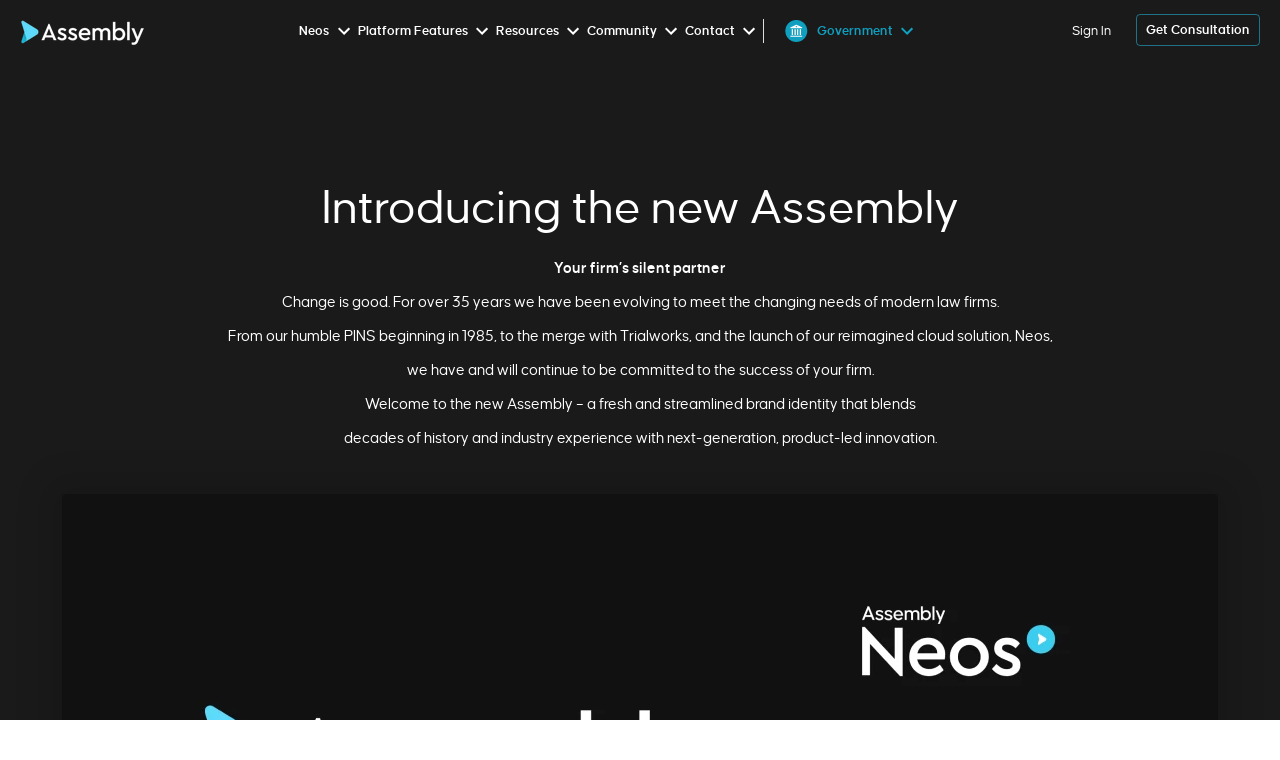

--- FILE ---
content_type: text/html
request_url: https://www.assemblysoftware.com/meet-the-new-assembly
body_size: 25103
content:
<!DOCTYPE html><html lang="en-us"><head><meta charSet="utf-8"/><meta http-equiv="x-ua-compatible" content="ie=edge"/><meta name="viewport" content="width=device-width, initial-scale=1, shrink-to-fit=no"/><meta data-react-helmet="true" name="facebook-domain-verification" content="xvwzsr3q1jqkt34d4mfz90fou4a3i7"/><meta data-react-helmet="true" name="twitter:site" content="@NeedlesCMS"/><meta data-react-helmet="true" name="twitter:card" content="summary_large_image"/><meta data-react-helmet="true" property="og:site_name" content="Assembly Software"/><meta data-react-helmet="true" property="og:locale" content="en_US"/><meta data-react-helmet="true" property="og:image:url" content="https://images.contentstack.io/v3/assets/blt150f0e99f9258957/bltce2c88c926ef3851/638e36242851885ebf745e5a/Neos-logo-dark.png"/><meta data-react-helmet="true" name="twitter:description" content="Interested in Neos advanced case management solutions and Intake Pro features? Request an expert-led 1:1 product demo. See Neos in action!"/><meta data-react-helmet="true" property="og:description" content="Interested in Neos advanced case management solutions and Intake Pro features? Request an expert-led 1:1 product demo. See Neos in action!"/><meta data-react-helmet="true" name="keywords" content="Neos"/><meta data-react-helmet="true" name="description" content="Interested in Neos&#x27; case management Intake Pro solution? Request an expert-led, 1:1 product demo. See Neos in action!"/><meta data-react-helmet="true" property="og:type" content="website"/><meta name="generator" content="Gatsby 4.13.1"/><style data-href="/styles.fa8fdf8caf6859b50999.css" data-identity="gatsby-global-css">@font-face{font-family:swiper-icons;font-style:normal;font-weight:400;src:url("data:application/font-woff;charset=utf-8;base64, [base64]//wADZ2x5ZgAAAywAAADMAAAD2MHtryVoZWFkAAABbAAAADAAAAA2E2+eoWhoZWEAAAGcAAAAHwAAACQC9gDzaG10eAAAAigAAAAZAAAArgJkABFsb2NhAAAC0AAAAFoAAABaFQAUGG1heHAAAAG8AAAAHwAAACAAcABAbmFtZQAAA/gAAAE5AAACXvFdBwlwb3N0AAAFNAAAAGIAAACE5s74hXjaY2BkYGAAYpf5Hu/j+W2+MnAzMYDAzaX6QjD6/4//Bxj5GA8AuRwMYGkAPywL13jaY2BkYGA88P8Agx4j+/8fQDYfA1AEBWgDAIB2BOoAeNpjYGRgYNBh4GdgYgABEMnIABJzYNADCQAACWgAsQB42mNgYfzCOIGBlYGB0YcxjYGBwR1Kf2WQZGhhYGBiYGVmgAFGBiQQkOaawtDAoMBQxXjg/wEGPcYDDA4wNUA2CCgwsAAAO4EL6gAAeNpj2M0gyAACqxgGNWBkZ2D4/wMA+xkDdgAAAHjaY2BgYGaAYBkGRgYQiAHyGMF8FgYHIM3DwMHABGQrMOgyWDLEM1T9/w8UBfEMgLzE////P/5//f/V/xv+r4eaAAeMbAxwIUYmIMHEgKYAYjUcsDAwsLKxc3BycfPw8jEQA/[base64]/uznmfPFBNODM2K7MTQ45YEAZqGP81AmGGcF3iPqOop0r1SPTaTbVkfUe4HXj97wYE+yNwWYxwWu4v1ugWHgo3S1XdZEVqWM7ET0cfnLGxWfkgR42o2PvWrDMBSFj/IHLaF0zKjRgdiVMwScNRAoWUoH78Y2icB/yIY09An6AH2Bdu/UB+yxopYshQiEvnvu0dURgDt8QeC8PDw7Fpji3fEA4z/PEJ6YOB5hKh4dj3EvXhxPqH/SKUY3rJ7srZ4FZnh1PMAtPhwP6fl2PMJMPDgeQ4rY8YT6Gzao0eAEA409DuggmTnFnOcSCiEiLMgxCiTI6Cq5DZUd3Qmp10vO0LaLTd2cjN4fOumlc7lUYbSQcZFkutRG7g6JKZKy0RmdLY680CDnEJ+UMkpFFe1RN7nxdVpXrC4aTtnaurOnYercZg2YVmLN/d/gczfEimrE/fs/bOuq29Zmn8tloORaXgZgGa78yO9/cnXm2BpaGvq25Dv9S4E9+5SIc9PqupJKhYFSSl47+Qcr1mYNAAAAeNptw0cKwkAAAMDZJA8Q7OUJvkLsPfZ6zFVERPy8qHh2YER+3i/BP83vIBLLySsoKimrqKqpa2hp6+jq6RsYGhmbmJqZSy0sraxtbO3sHRydnEMU4uR6yx7JJXveP7WrDycAAAAAAAH//wACeNpjYGRgYOABYhkgZgJCZgZNBkYGLQZtIJsFLMYAAAw3ALgAeNolizEKgDAQBCchRbC2sFER0YD6qVQiBCv/H9ezGI6Z5XBAw8CBK/m5iQQVauVbXLnOrMZv2oLdKFa8Pjuru2hJzGabmOSLzNMzvutpB3N42mNgZGBg4GKQYzBhYMxJLMlj4GBgAYow/P/PAJJhLM6sSoWKfWCAAwDAjgbRAAB42mNgYGBkAIIbCZo5IPrmUn0hGA0AO8EFTQAA")}:root{--swiper-theme-color:#007aff}.swiper{list-style:none;margin-left:auto;margin-right:auto;overflow:hidden;padding:0;position:relative;z-index:1}.swiper-vertical>.swiper-wrapper{flex-direction:column}.swiper-wrapper{box-sizing:content-box;display:flex;height:100%;position:relative;transition-property:-webkit-transform;transition-property:transform;transition-property:transform,-webkit-transform;width:100%;z-index:1}.swiper-android .swiper-slide,.swiper-wrapper{-webkit-transform:translateZ(0);transform:translateZ(0)}.swiper-pointer-events{touch-action:pan-y}.swiper-pointer-events.swiper-vertical{touch-action:pan-x}.swiper-slide{flex-shrink:0;height:100%;position:relative;transition-property:-webkit-transform;transition-property:transform;transition-property:transform,-webkit-transform;width:100%}.swiper-slide-invisible-blank{visibility:hidden}.swiper-autoheight,.swiper-autoheight .swiper-slide{height:auto}.swiper-autoheight .swiper-wrapper{align-items:flex-start;transition-property:height,-webkit-transform;transition-property:transform,height;transition-property:transform,height,-webkit-transform}.swiper-backface-hidden .swiper-slide{-webkit-backface-visibility:hidden;backface-visibility:hidden;-webkit-transform:translateZ(0);transform:translateZ(0)}.swiper-3d,.swiper-3d.swiper-css-mode .swiper-wrapper{-webkit-perspective:1200px;perspective:1200px}.swiper-3d .swiper-cube-shadow,.swiper-3d .swiper-slide,.swiper-3d .swiper-slide-shadow,.swiper-3d .swiper-slide-shadow-bottom,.swiper-3d .swiper-slide-shadow-left,.swiper-3d .swiper-slide-shadow-right,.swiper-3d .swiper-slide-shadow-top,.swiper-3d .swiper-wrapper{-webkit-transform-style:preserve-3d;transform-style:preserve-3d}.swiper-3d .swiper-slide-shadow,.swiper-3d .swiper-slide-shadow-bottom,.swiper-3d .swiper-slide-shadow-left,.swiper-3d .swiper-slide-shadow-right,.swiper-3d .swiper-slide-shadow-top{height:100%;left:0;pointer-events:none;position:absolute;top:0;width:100%;z-index:10}.swiper-3d .swiper-slide-shadow{background:rgba(0,0,0,.15)}.swiper-3d .swiper-slide-shadow-left{background-image:linear-gradient(270deg,rgba(0,0,0,.5),transparent)}.swiper-3d .swiper-slide-shadow-right{background-image:linear-gradient(90deg,rgba(0,0,0,.5),transparent)}.swiper-3d .swiper-slide-shadow-top{background-image:linear-gradient(0deg,rgba(0,0,0,.5),transparent)}.swiper-3d .swiper-slide-shadow-bottom{background-image:linear-gradient(180deg,rgba(0,0,0,.5),transparent)}.swiper-css-mode>.swiper-wrapper{-ms-overflow-style:none;overflow:auto;scrollbar-width:none}.swiper-css-mode>.swiper-wrapper::-webkit-scrollbar{display:none}.swiper-css-mode>.swiper-wrapper>.swiper-slide{scroll-snap-align:start start}.swiper-horizontal.swiper-css-mode>.swiper-wrapper{-ms-scroll-snap-type:x mandatory;scroll-snap-type:x mandatory}.swiper-vertical.swiper-css-mode>.swiper-wrapper{-ms-scroll-snap-type:y mandatory;scroll-snap-type:y mandatory}.swiper-centered>.swiper-wrapper:before{content:"";flex-shrink:0;order:9999}.swiper-centered.swiper-horizontal>.swiper-wrapper>.swiper-slide:first-child{-webkit-margin-start:var(--swiper-centered-offset-before);margin-inline-start:var(--swiper-centered-offset-before)}.swiper-centered.swiper-horizontal>.swiper-wrapper:before{height:100%;min-height:1px;width:var(--swiper-centered-offset-after)}.swiper-centered.swiper-vertical>.swiper-wrapper>.swiper-slide:first-child{-webkit-margin-before:var(--swiper-centered-offset-before);margin-block-start:var(--swiper-centered-offset-before)}.swiper-centered.swiper-vertical>.swiper-wrapper:before{height:var(--swiper-centered-offset-after);min-width:1px;width:100%}.swiper-centered>.swiper-wrapper>.swiper-slide{scroll-snap-align:center center}.swiper-pagination{position:absolute;text-align:center;-webkit-transform:translateZ(0);transform:translateZ(0);transition:opacity .3s;z-index:10}.swiper-pagination.swiper-pagination-hidden{opacity:0}.swiper-horizontal>.swiper-pagination-bullets,.swiper-pagination-bullets.swiper-pagination-horizontal,.swiper-pagination-custom,.swiper-pagination-fraction{bottom:10px;left:0;width:100%}.swiper-pagination-bullets-dynamic{font-size:0;overflow:hidden}.swiper-pagination-bullets-dynamic .swiper-pagination-bullet{position:relative;-webkit-transform:scale(.33);transform:scale(.33)}.swiper-pagination-bullets-dynamic .swiper-pagination-bullet-active,.swiper-pagination-bullets-dynamic .swiper-pagination-bullet-active-main{-webkit-transform:scale(1);transform:scale(1)}.swiper-pagination-bullets-dynamic .swiper-pagination-bullet-active-prev{-webkit-transform:scale(.66);transform:scale(.66)}.swiper-pagination-bullets-dynamic .swiper-pagination-bullet-active-prev-prev{-webkit-transform:scale(.33);transform:scale(.33)}.swiper-pagination-bullets-dynamic .swiper-pagination-bullet-active-next{-webkit-transform:scale(.66);transform:scale(.66)}.swiper-pagination-bullets-dynamic .swiper-pagination-bullet-active-next-next{-webkit-transform:scale(.33);transform:scale(.33)}.swiper-pagination-bullet{background:var(--swiper-pagination-bullet-inactive-color,#000);border-radius:50%;display:inline-block;height:var(--swiper-pagination-bullet-height,var(--swiper-pagination-bullet-size,8px));opacity:var(--swiper-pagination-bullet-inactive-opacity,.2);width:var(--swiper-pagination-bullet-width,var(--swiper-pagination-bullet-size,8px))}button.swiper-pagination-bullet{-webkit-appearance:none;appearance:none;border:none;box-shadow:none;margin:0;padding:0}.swiper-pagination-clickable .swiper-pagination-bullet{cursor:pointer}.swiper-pagination-bullet:only-child{display:none!important}.swiper-pagination-bullet-active{background:var(--swiper-pagination-color,var(--swiper-theme-color));opacity:var(--swiper-pagination-bullet-opacity,1)}.swiper-pagination-vertical.swiper-pagination-bullets,.swiper-vertical>.swiper-pagination-bullets{right:10px;top:50%;-webkit-transform:translate3d(0,-50%,0);transform:translate3d(0,-50%,0)}.swiper-pagination-vertical.swiper-pagination-bullets .swiper-pagination-bullet,.swiper-vertical>.swiper-pagination-bullets .swiper-pagination-bullet{display:block;margin:var(--swiper-pagination-bullet-vertical-gap,6px) 0}.swiper-pagination-vertical.swiper-pagination-bullets.swiper-pagination-bullets-dynamic,.swiper-vertical>.swiper-pagination-bullets.swiper-pagination-bullets-dynamic{top:50%;-webkit-transform:translateY(-50%);transform:translateY(-50%);width:8px}.swiper-pagination-vertical.swiper-pagination-bullets.swiper-pagination-bullets-dynamic .swiper-pagination-bullet,.swiper-vertical>.swiper-pagination-bullets.swiper-pagination-bullets-dynamic .swiper-pagination-bullet{display:inline-block;transition:transform .2s,top .2s}.swiper-horizontal>.swiper-pagination-bullets .swiper-pagination-bullet,.swiper-pagination-horizontal.swiper-pagination-bullets .swiper-pagination-bullet{margin:0 var(--swiper-pagination-bullet-horizontal-gap,4px)}.swiper-horizontal>.swiper-pagination-bullets.swiper-pagination-bullets-dynamic,.swiper-pagination-horizontal.swiper-pagination-bullets.swiper-pagination-bullets-dynamic{left:50%;-webkit-transform:translateX(-50%);transform:translateX(-50%);white-space:nowrap}.swiper-horizontal>.swiper-pagination-bullets.swiper-pagination-bullets-dynamic .swiper-pagination-bullet,.swiper-pagination-horizontal.swiper-pagination-bullets.swiper-pagination-bullets-dynamic .swiper-pagination-bullet{transition:transform .2s,left .2s}.swiper-horizontal.swiper-rtl>.swiper-pagination-bullets-dynamic .swiper-pagination-bullet{transition:transform .2s,right .2s}.swiper-pagination-progressbar{background:rgba(0,0,0,.25);position:absolute}.swiper-pagination-progressbar .swiper-pagination-progressbar-fill{background:var(--swiper-pagination-color,var(--swiper-theme-color));height:100%;left:0;position:absolute;top:0;-webkit-transform:scale(0);transform:scale(0);-webkit-transform-origin:left top;transform-origin:left top;width:100%}.swiper-rtl .swiper-pagination-progressbar .swiper-pagination-progressbar-fill{-webkit-transform-origin:right top;transform-origin:right top}.swiper-horizontal>.swiper-pagination-progressbar,.swiper-pagination-progressbar.swiper-pagination-horizontal,.swiper-pagination-progressbar.swiper-pagination-vertical.swiper-pagination-progressbar-opposite,.swiper-vertical>.swiper-pagination-progressbar.swiper-pagination-progressbar-opposite{height:4px;left:0;top:0;width:100%}.swiper-horizontal>.swiper-pagination-progressbar.swiper-pagination-progressbar-opposite,.swiper-pagination-progressbar.swiper-pagination-horizontal.swiper-pagination-progressbar-opposite,.swiper-pagination-progressbar.swiper-pagination-vertical,.swiper-vertical>.swiper-pagination-progressbar{height:100%;left:0;top:0;width:4px}.swiper-pagination-lock{display:none}:root{--swiper-navigation-size:44px}.swiper-button-next,.swiper-button-prev{align-items:center;color:var(--swiper-navigation-color,var(--swiper-theme-color));cursor:pointer;display:flex;height:var(--swiper-navigation-size);justify-content:center;margin-top:calc(0px - var(--swiper-navigation-size)/2);position:absolute;top:50%;width:calc(var(--swiper-navigation-size)/44*27);z-index:10}.swiper-button-next.swiper-button-disabled,.swiper-button-prev.swiper-button-disabled{cursor:auto;opacity:.35;pointer-events:none}.swiper-button-next:after,.swiper-button-prev:after{font-family:swiper-icons;font-size:var(--swiper-navigation-size);font-variant:normal;letter-spacing:0;line-height:1;text-transform:none!important}.swiper-button-prev,.swiper-rtl .swiper-button-next{left:10px;right:auto}.swiper-button-prev:after,.swiper-rtl .swiper-button-next:after{content:"prev"}.swiper-button-next,.swiper-rtl .swiper-button-prev{left:auto;right:10px}.swiper-button-next:after,.swiper-rtl .swiper-button-prev:after{content:"next"}.swiper-button-lock{display:none}.splide__arrow{align-items:center;background:#ccc;border:0;border-radius:50%;cursor:pointer;display:flex;height:2em;justify-content:center;opacity:.7;padding:0;position:absolute;top:50%;-webkit-transform:translateY(-50%);transform:translateY(-50%);width:2em;z-index:1}.splide__arrow svg{fill:#000;height:1.2em;width:1.2em}.splide__arrow:hover:not(:disabled){opacity:.9}.splide__arrow:disabled{opacity:.3}.splide__arrow:focus-visible{outline:3px solid #0bf;outline-offset:3px}.splide__arrow--prev{left:1em}.splide__arrow--prev svg{-webkit-transform:scaleX(-1);transform:scaleX(-1)}.splide__arrow--next{right:1em}.splide.is-focus-in .splide__arrow:focus{outline:3px solid #0bf;outline-offset:3px}.splide__pagination{bottom:.5em;left:0;padding:0 1em;position:absolute;right:0;z-index:1}.splide__pagination__page{background:#ccc;border:0;border-radius:50%;display:inline-block;height:8px;margin:3px;opacity:.7;padding:0;position:relative;transition:-webkit-transform .2s linear;transition:transform .2s linear;transition:transform .2s linear,-webkit-transform .2s linear;width:8px}.splide__pagination__page.is-active{background:#fff;-webkit-transform:scale(1.4);transform:scale(1.4);z-index:1}.splide__pagination__page:hover{cursor:pointer;opacity:.9}.splide__pagination__page:focus-visible{outline:3px solid #0bf;outline-offset:3px}.splide.is-focus-in .splide__pagination__page:focus{outline:3px solid #0bf;outline-offset:3px}.splide__progress__bar{background:#ccc;height:3px}.splide__slide{-webkit-tap-highlight-color:rgba(0,0,0,0)}.splide__slide:focus{outline:0}@supports(outline-offset:-3px){.splide__slide:focus-visible{outline:3px solid #0bf;outline-offset:-3px}}@media screen and (-ms-high-contrast:none){.splide__slide:focus-visible{border:3px solid #0bf}}@supports(outline-offset:-3px){.splide.is-focus-in .splide__slide:focus{outline:3px solid #0bf;outline-offset:-3px}}@media screen and (-ms-high-contrast:none){.splide.is-focus-in .splide__slide:focus{border:3px solid #0bf}.splide.is-focus-in .splide__track>.splide__list>.splide__slide:focus{border-color:#0bf}}.splide__toggle{cursor:pointer}.splide__toggle:focus-visible{outline:3px solid #0bf;outline-offset:3px}.splide.is-focus-in .splide__toggle:focus{outline:3px solid #0bf;outline-offset:3px}.splide__track--nav>.splide__list>.splide__slide{border:3px solid transparent;cursor:pointer}.splide__track--nav>.splide__list>.splide__slide.is-active{border:3px solid #000}.splide__arrows--rtl .splide__arrow--prev{left:auto;right:1em}.splide__arrows--rtl .splide__arrow--prev svg{-webkit-transform:scaleX(1);transform:scaleX(1)}.splide__arrows--rtl .splide__arrow--next{left:1em;right:auto}.splide__arrows--rtl .splide__arrow--next svg{-webkit-transform:scaleX(-1);transform:scaleX(-1)}.splide__arrows--ttb .splide__arrow{left:50%;-webkit-transform:translate(-50%);transform:translate(-50%)}.splide__arrows--ttb .splide__arrow--prev{top:1em}.splide__arrows--ttb .splide__arrow--prev svg{-webkit-transform:rotate(-90deg);transform:rotate(-90deg)}.splide__arrows--ttb .splide__arrow--next{bottom:1em;top:auto}.splide__arrows--ttb .splide__arrow--next svg{-webkit-transform:rotate(90deg);transform:rotate(90deg)}.splide__pagination--ttb{bottom:0;display:flex;flex-direction:column;left:auto;padding:1em 0;right:.5em;top:0}@-webkit-keyframes splide-loading{0%{-webkit-transform:rotate(0);transform:rotate(0)}to{-webkit-transform:rotate(1turn);transform:rotate(1turn)}}@keyframes splide-loading{0%{-webkit-transform:rotate(0);transform:rotate(0)}to{-webkit-transform:rotate(1turn);transform:rotate(1turn)}}.splide__track--draggable{-webkit-touch-callout:none;-webkit-user-select:none;-ms-user-select:none;user-select:none}.splide__track--fade>.splide__list>.splide__slide{margin:0!important;opacity:0;z-index:0}.splide__track--fade>.splide__list>.splide__slide.is-active{opacity:1;z-index:1}.splide--rtl{direction:rtl}.splide__track--ttb>.splide__list{display:block}.splide__container{box-sizing:border-box;position:relative}.splide__list{-webkit-backface-visibility:hidden;backface-visibility:hidden;display:flex;height:100%;margin:0!important;padding:0!important}.splide.is-initialized:not(.is-active) .splide__list{display:block}.splide__pagination{align-items:center;display:flex;flex-wrap:wrap;justify-content:center;margin:0;pointer-events:none}.splide__pagination li{display:inline-block;line-height:1;list-style-type:none;margin:0;pointer-events:auto}.splide:not(.is-overflow) .splide__pagination{display:none}.splide__progress__bar{width:0}.splide{position:relative;visibility:hidden}.splide.is-initialized,.splide.is-rendered{visibility:visible}.splide__slide{-webkit-backface-visibility:hidden;backface-visibility:hidden;box-sizing:border-box;flex-shrink:0;list-style-type:none!important;margin:0;position:relative}.splide__slide img{vertical-align:bottom}.splide__spinner{-webkit-animation:splide-loading 1s linear infinite;animation:splide-loading 1s linear infinite;border:2px solid #999;border-left-color:transparent;border-radius:50%;bottom:0;contain:strict;display:inline-block;height:20px;left:0;margin:auto;position:absolute;right:0;top:0;width:20px}.splide__sr{clip:rect(0 0 0 0);border:0;height:1px;margin:-1px;overflow:hidden;padding:0;position:absolute;width:1px}.splide__toggle.is-active .splide__toggle__play,.splide__toggle__pause{display:none}.splide__toggle.is-active .splide__toggle__pause{display:inline}.splide__track{overflow:hidden;position:relative;z-index:0}@font-face{font-display:swap;font-family:Causten;font-style:normal;font-weight:200;src:url(/static/causten-light-webfont-490d5742ab279914d5e469f87e75111c.woff2)}@font-face{font-display:swap;font-family:Causten;font-style:normal;font-weight:400;src:url(/static/causten-regular-webfont-26410bfce74de684395f623099a84c57.woff2)}@font-face{font-display:swap;font-family:Causten;font-style:normal;font-weight:600;src:url(/static/causten-semibold-webfont-6a65615203cbbd8bd9707949ca24bd31.woff2)}@font-face{font-display:swap;font-family:Causten;font-style:normal;font-weight:800;src:url(/static/causten-bold-webfont-61588a86cf24ce4afd8cd83d6ade1c1c.woff2)}@font-face{font-display:swap;font-family:NoToSans;font-style:normal;font-weight:200;src:url(/static/notosans-light-webfont-d86ea1de5cf8ec8892b088920911567a.woff2)}@font-face{font-display:swap;font-family:NoToSans;font-style:normal;font-weight:400;src:url(/static/notosans-regular-webfont-0a1e360e56229a1dc3cae19a61cb2914.woff2)}@font-face{font-display:swap;font-family:NoToSans;font-style:normal;font-weight:600;src:url(/static/notosans-semibold-webfont-08da66ee91b6b0fea6e377b5a49931ed.woff2)}@font-face{font-display:swap;font-family:NoToSans;font-style:normal;font-weight:800;src:url(/static/notosans-bold-webfont-82eec925c5b1351ac72c2aceb9bf3801.woff2)}@font-face{font-display:swap;font-family:AssemblyIcon;font-style:normal;font-weight:400;src:url([data-uri])}[class*=" icon-"],[class^=icon-]{speak:never;-webkit-font-feature-settings:"liga";font-feature-settings:"liga";-webkit-font-smoothing:antialiased;-moz-osx-font-smoothing:grayscale;display:inline-block;font-family:AssemblyIcon,sans-serif!important;font-style:normal;font-variant:normal;-webkit-font-variant-ligatures:discretionary-ligatures;font-variant-ligatures:discretionary-ligatures;font-weight:400;letter-spacing:0;line-height:1;text-transform:none;vertical-align:middle}*{box-sizing:border-box}body,html{background-color:#fff}body.dark-simple-footer footer div[data-testid=footer__container]>section:first-of-type,body.hide-header-footer footer div[data-testid=footer__container]>section:first-of-type,body.hide-header-footer header{display:none}body.dark-simple-footer div[id=gatsby-focus-wrapper]>section,body.hide-header-footer div[id=gatsby-focus-wrapper]>section{grid-template-rows:auto}body.dark-simple-footer footer div[data-testid=footer__container]>section,body.neos-vs-clio footer div[data-testid=footer__container]>section{background:#1a1a1a;border-top:none;margin:0;padding:24px 0;position:relative}body.dark-simple-footer footer div[data-testid=footer__container]>section:before,body.neos-vs-clio footer div[data-testid=footer__container]>section:before{background:linear-gradient(90deg,#25c9ef,#a704ff,#242526);content:"";height:1px;left:0;position:absolute;top:0;width:100%}body.dark-simple-footer footer div[data-testid=footer__container]>section section,body.neos-vs-clio footer div[data-testid=footer__container]>section section{padding-top:0}body.dark-simple-footer footer div[data-testid=footer__container]>section section ul li a,body.neos-vs-clio footer div[data-testid=footer__container]>section section ul li a{color:var(--Neutrals-Concrete,#85898c);font-weight:400;line-height:20px;-webkit-text-decoration-line:underline;text-decoration-line:underline;-webkit-text-decoration-skip-ink:none;text-decoration-skip-ink:none;-webkit-text-decoration-style:solid;text-decoration-style:solid;text-decoration-thickness:auto;text-underline-offset:auto;text-underline-position:from-font}body.dark-simple-footer footer div[data-testid=footer__container]>section section span,body.neos-vs-clio footer div[data-testid=footer__container]>section section span{color:var(--Neutrals-Concrete,#85898c);font-weight:400;line-height:20px}@media (max-width:767px){body.dark-simple-footer footer div[data-testid=footer__container]>section,body.neos-vs-clio footer div[data-testid=footer__container]>section{padding:20px 10px}body.dark-simple-footer footer div[data-testid=footer__container]>section section,body.neos-vs-clio footer div[data-testid=footer__container]>section section{gap:24px}body.dark-simple-footer footer div[data-testid=footer__container]>section section span,body.neos-vs-clio footer div[data-testid=footer__container]>section section span{display:flex;justify-content:center}body.dark-simple-footer footer div[data-testid=footer__container]>section section ul,body.neos-vs-clio footer div[data-testid=footer__container]>section section ul{align-items:center;-webkit-column-gap:16px;column-gap:16px;display:flex;flex-wrap:wrap;justify-content:center;row-gap:16px}body.dark-simple-footer footer div[data-testid=footer__container]>section section ul li,body.neos-vs-clio footer div[data-testid=footer__container]>section section ul li{margin-right:0}}h1,h2,h3,h4,h5,h6,p{margin:0}

/*! nouislider - 14.7.0 - 4/6/2021 */.noUi-target,.noUi-target *{-webkit-touch-callout:none;-webkit-tap-highlight-color:rgba(0,0,0,0);box-sizing:border-box;touch-action:none;-webkit-user-select:none;-ms-user-select:none;user-select:none}.noUi-target{position:relative}.noUi-base,.noUi-connects{height:100%;position:relative;width:100%;z-index:1}.noUi-connects{overflow:hidden;z-index:0}.noUi-connect,.noUi-origin{position:absolute;right:0;top:0;-ms-transform-origin:0 0;-webkit-transform-origin:0 0;transform-origin:0 0;-webkit-transform-style:preserve-3d;-webkit-transform-style:flat;transform-style:flat;will-change:transform;z-index:1}.noUi-connect{height:100%;width:100%}.noUi-origin{height:10%;width:10%}.noUi-txt-dir-rtl.noUi-horizontal .noUi-origin{left:0;right:auto}.noUi-vertical .noUi-origin{width:0}.noUi-horizontal .noUi-origin{height:0}.noUi-handle{-webkit-backface-visibility:hidden;backface-visibility:hidden;position:absolute}.noUi-touch-area{height:100%;width:100%}.noUi-state-tap .noUi-connect,.noUi-state-tap .noUi-origin{transition:-webkit-transform .3s;transition:transform .3s;transition:transform .3s,-webkit-transform .3s}.noUi-state-drag *{cursor:inherit!important}.noUi-horizontal{height:18px}.noUi-horizontal .noUi-handle{height:28px;right:-17px;top:-6px;width:34px}.noUi-vertical{width:18px}.noUi-vertical .noUi-handle{height:34px;right:-6px;top:-17px;width:28px}.noUi-txt-dir-rtl.noUi-horizontal .noUi-handle{left:-17px;right:auto}.noUi-target{background:#fafafa;border:1px solid #d3d3d3;border-radius:4px;box-shadow:inset 0 1px 1px #f0f0f0,0 3px 6px -5px #bbb}.noUi-connects{border-radius:3px}.noUi-connect{background:#3fb8af}.noUi-draggable{cursor:ew-resize}.noUi-vertical .noUi-draggable{cursor:ns-resize}.noUi-handle{background:#fff;border:1px solid #d9d9d9;border-radius:3px;box-shadow:inset 0 0 1px #fff,inset 0 1px 7px #ebebeb,0 3px 6px -3px #bbb;cursor:default}.noUi-active{box-shadow:inset 0 0 1px #fff,inset 0 1px 7px #ddd,0 3px 6px -3px #bbb}.noUi-handle:after,.noUi-handle:before{background:#e8e7e6;content:"";display:block;height:14px;left:14px;position:absolute;top:6px;width:1px}.noUi-handle:after{left:17px}.noUi-vertical .noUi-handle:after,.noUi-vertical .noUi-handle:before{height:1px;left:6px;top:14px;width:14px}.noUi-vertical .noUi-handle:after{top:17px}[disabled] .noUi-connect{background:#b8b8b8}[disabled] .noUi-handle,[disabled].noUi-handle,[disabled].noUi-target{cursor:not-allowed}.noUi-pips,.noUi-pips *{box-sizing:border-box}.noUi-pips{color:#999;position:absolute}.noUi-value{position:absolute;text-align:center;white-space:nowrap}.noUi-value-sub{color:#ccc;font-size:10px}.noUi-marker{background:#ccc;position:absolute}.noUi-marker-large,.noUi-marker-sub{background:#aaa}.noUi-pips-horizontal{height:80px;left:0;padding:10px 0;top:100%;width:100%}.noUi-value-horizontal{-webkit-transform:translate(-50%,50%);transform:translate(-50%,50%)}.noUi-rtl .noUi-value-horizontal{-webkit-transform:translate(50%,50%);transform:translate(50%,50%)}.noUi-marker-horizontal.noUi-marker{height:5px;margin-left:-1px;width:2px}.noUi-marker-horizontal.noUi-marker-sub{height:10px}.noUi-marker-horizontal.noUi-marker-large{height:15px}.noUi-pips-vertical{height:100%;left:100%;padding:0 10px;top:0}.noUi-value-vertical{padding-left:25px;-webkit-transform:translateY(-50%);transform:translateY(-50%)}.noUi-rtl .noUi-value-vertical{-webkit-transform:translateY(50%);transform:translateY(50%)}.noUi-marker-vertical.noUi-marker{height:2px;margin-top:-1px;width:5px}.noUi-marker-vertical.noUi-marker-sub{width:10px}.noUi-marker-vertical.noUi-marker-large{width:15px}.noUi-tooltip{background:#fff;border:1px solid #d9d9d9;border-radius:3px;color:#000;display:block;padding:5px;position:absolute;text-align:center;white-space:nowrap}.noUi-horizontal .noUi-tooltip{bottom:120%;left:50%;-webkit-transform:translate(-50%);transform:translate(-50%)}.noUi-vertical .noUi-tooltip{right:120%;top:50%;-webkit-transform:translateY(-50%);transform:translateY(-50%)}.noUi-horizontal .noUi-origin>.noUi-tooltip{bottom:10px;left:auto;-webkit-transform:translate(50%);transform:translate(50%)}.noUi-vertical .noUi-origin>.noUi-tooltip{right:28px;top:auto;-webkit-transform:translateY(-18px);transform:translateY(-18px)}</style><style data-emotion="css-global 12jqq5v">html{-webkit-font-smoothing:antialiased;-moz-osx-font-smoothing:grayscale;box-sizing:border-box;-webkit-text-size-adjust:100%;}*,*::before,*::after{box-sizing:inherit;}strong,b{font-weight:700;}body{margin:0;color:rgba(0, 0, 0, 0.87);font-family:Causten,Roboto,Helvetica,Arial,sans-serif;font-weight:400;font-size:1rem;line-height:1.5;background-color:#fff;}@media print{body{background-color:#fff;}}body::backdrop{background-color:#fff;}</style><style data-emotion="css 17n26pz eervt7 i9i7om dhqh1x 1xr3h7x 1arzevj 1ys5rk9 1mjap80 1hkxesv 1ejop1y 1k21ij6 g65o95 1rx8ql8 k8947b 3mszwb 15201rw zvplyj ajp0hp 1nhnu0y lcrq7g ll5sr1 1uk62bd 16g59km 1uknxst 1myiczx 17wyesh 1r3bexo 1c6ovlb 1x5853c fsib2z r8k3pz rk5k66 throse g5sgw5 8yousk 178lllj d3ajx4 7r4040 jnuhbu epvm6 mqxvzn 1n81dq5 1mjhe4m 1sqaiye tpx1m5 j55a2w 1iuuz7v 80wmrc 16jfyw0 pq1r0z ykvzw5 wm8ru dgt6df fzo24y bjn8wh p047a5 19b9bl0 j84pxf 156vfnb 1kyzbau vkehp7 13mhxdj 1clzdjf 1ngxspe 1f44feo 1772xtw mwu5jh 1yuqptm 1qgvjbk 1phr6je 1ddwvgl 1b2xr83 bgzczz 1ws63od nwn8mm 1t8mnmp 153ysux 1wwkm5r 1nmajvn 85kdml 37fk92">.css-17n26pz{width:100%;height:100vh;display:grid;grid-template-columns:100%;grid-template-rows:4.375rem 1fr auto;}@media screen and (min-width: 992px){.css-17n26pz{grid-template-rows:3.125rem 1fr auto;}}.css-17n26pz .color-primary{color:#25c9ef;}.css-17n26pz .color-secondary{color:#304cb4;}.css-17n26pz .last-word-icon{white-space:nowrap;}.css-17n26pz .last-word-icon .icon-{margin-left:5px;font-size:0.75em;}.css-eervt7{background:#FFFFFF;position:fixed;width:100%;top:0;left:0;z-index:100;}.css-eervt7 button[aria-label='get a demo'] span{margin:0;}.css-i9i7om{position:initial;width:100%;margin-top:0rem;margin-bottom:0rem;border:0;border-radius:0rem;overflow:visible;}.css-dhqh1x{padding:0 1.25rem;}@media screen and (min-width: 1280px){.css-dhqh1x{padding:0 calc((100% - 1240px) / 2);}}.css-1xr3h7x{font-family:Causten,Roboto,Helvetica,Arial,sans-serif;height:4.375rem;}@media screen and (min-width: 992px){.css-1xr3h7x{display:-webkit-box;display:-webkit-flex;display:-ms-flexbox;display:flex;-webkit-align-items:center;-webkit-box-align:center;-ms-flex-align:center;align-items:center;-webkit-box-pack:justify;-webkit-justify-content:space-between;justify-content:space-between;height:3.75rem;}}.css-1arzevj{display:-webkit-box;display:-webkit-flex;display:-ms-flexbox;display:flex;-webkit-align-items:center;-webkit-box-align:center;-ms-flex-align:center;align-items:center;-webkit-box-pack:start;-ms-flex-pack:start;-webkit-justify-content:flex-start;justify-content:flex-start;height:100%;width:100%;}@media screen and (min-width: 992px){.css-1arzevj{width:auto;}}.css-1ys5rk9{background-color:#FFFFFF;margin-top:0.3125rem;}@media screen and (max-width: 399.98px){.css-1ys5rk9{max-width:7.8125rem;}}@media screen and (max-width: 1199.98px){.css-1ys5rk9{margin-right:1.5625rem;}}.css-1ys5rk9 img{max-width:7.8125rem;}.css-1mjap80{display:-webkit-box;display:-webkit-flex;display:-ms-flexbox;display:flex;-webkit-align-items:center;-webkit-box-align:center;-ms-flex-align:center;align-items:center;-webkit-box-pack:end;-ms-flex-pack:end;-webkit-justify-content:flex-end;justify-content:flex-end;-webkit-box-flex:1;-webkit-flex-grow:1;-ms-flex-positive:1;flex-grow:1;}@media screen and (min-width: 992px){.css-1mjap80{display:none;}}.css-1hkxesv{display:none;}@media screen and (min-width: 768px){.css-1hkxesv{display:-webkit-box;display:-webkit-flex;display:-ms-flexbox;display:flex;-webkit-align-items:center;-webkit-box-align:center;-ms-flex-align:center;align-items:center;-webkit-box-pack:end;-ms-flex-pack:end;-webkit-justify-content:flex-end;justify-content:flex-end;-webkit-box-flex:1;-webkit-flex-grow:1;-ms-flex-positive:1;flex-grow:1;}}.css-1ejop1y{display:-webkit-box;display:-webkit-flex;display:-ms-flexbox;display:flex;-webkit-align-items:center;-webkit-box-align:center;-ms-flex-align:center;align-items:center;-webkit-box-pack:start;-ms-flex-pack:start;-webkit-justify-content:flex-start;justify-content:flex-start;font-size:0.875rem;margin-right:1.5625rem;color:#1A1A1A;}.css-1k21ij6{font-family:inherit;font-size:inherit;color:inherit;-webkit-text-decoration:none;text-decoration:none;width:100%;}.css-g65o95{-webkit-text-decoration:none;text-decoration:none;}.css-1rx8ql8{display:-webkit-inline-box;display:-webkit-inline-flex;display:-ms-inline-flexbox;display:inline-flex;-webkit-align-items:center;-webkit-box-align:center;-ms-flex-align:center;align-items:center;-webkit-box-pack:center;-ms-flex-pack:center;-webkit-justify-content:center;justify-content:center;position:relative;box-sizing:border-box;-webkit-tap-highlight-color:transparent;background-color:transparent;outline:0;border:0;margin:0;border-radius:0;padding:0;cursor:pointer;-webkit-user-select:none;-moz-user-select:none;-ms-user-select:none;user-select:none;vertical-align:middle;-moz-appearance:none;-webkit-appearance:none;-webkit-text-decoration:none;text-decoration:none;color:inherit;font-family:Causten,Roboto,Helvetica,Arial,sans-serif;font-weight:500;font-size:0.8125rem;line-height:1.75;text-transform:uppercase;min-width:64px;padding:4px 10px;border-radius:4px;-webkit-transition:background-color 250ms cubic-bezier(0.4, 0, 0.2, 1) 0ms,box-shadow 250ms cubic-bezier(0.4, 0, 0.2, 1) 0ms,border-color 250ms cubic-bezier(0.4, 0, 0.2, 1) 0ms,color 250ms cubic-bezier(0.4, 0, 0.2, 1) 0ms;transition:background-color 250ms cubic-bezier(0.4, 0, 0.2, 1) 0ms,box-shadow 250ms cubic-bezier(0.4, 0, 0.2, 1) 0ms,border-color 250ms cubic-bezier(0.4, 0, 0.2, 1) 0ms,color 250ms cubic-bezier(0.4, 0, 0.2, 1) 0ms;color:#1A1A1A;background-color:#25c9ef;box-shadow:0px 3px 1px -2px rgba(0,0,0,0.2),0px 2px 2px 0px rgba(0,0,0,0.14),0px 1px 5px 0px rgba(0,0,0,0.12);box-shadow:none;font-size:14px;}.css-1rx8ql8::-moz-focus-inner{border-style:none;}.css-1rx8ql8.Mui-disabled{pointer-events:none;cursor:default;}@media print{.css-1rx8ql8{-webkit-print-color-adjust:exact;color-adjust:exact;}}.css-1rx8ql8:hover{-webkit-text-decoration:none;text-decoration:none;background-color:#3ACDEF;box-shadow:0px 2px 4px -1px rgba(0,0,0,0.2),0px 4px 5px 0px rgba(0,0,0,0.14),0px 1px 10px 0px rgba(0,0,0,0.12);}@media (hover: none){.css-1rx8ql8:hover{background-color:#25c9ef;}}.css-1rx8ql8:active{box-shadow:0px 5px 5px -3px rgba(0,0,0,0.2),0px 8px 10px 1px rgba(0,0,0,0.14),0px 3px 14px 2px rgba(0,0,0,0.12);}.css-1rx8ql8.Mui-focusVisible{box-shadow:0px 3px 5px -1px rgba(0,0,0,0.2),0px 6px 10px 0px rgba(0,0,0,0.14),0px 1px 18px 0px rgba(0,0,0,0.12);}.css-1rx8ql8.Mui-disabled{color:rgba(0, 0, 0, 0.26);box-shadow:none;background-color:rgba(0, 0, 0, 0.12);}.css-1rx8ql8:hover{box-shadow:none;}.css-1rx8ql8.Mui-focusVisible{box-shadow:none;}.css-1rx8ql8:active{box-shadow:none;}.css-1rx8ql8.Mui-disabled{box-shadow:none;}.css-k8947b{display:block;font-size:inherit;font-weight:600;-webkit-text-decoration:none;text-decoration:none;text-transform:initial;margin-right:0.625rem;}.css-3mszwb{-webkit-user-select:none;-moz-user-select:none;-ms-user-select:none;user-select:none;width:1em;height:1em;display:inline-block;fill:currentColor;-webkit-flex-shrink:0;-ms-flex-negative:0;flex-shrink:0;-webkit-transition:fill 200ms cubic-bezier(0.4, 0, 0.2, 1) 0ms;transition:fill 200ms cubic-bezier(0.4, 0, 0.2, 1) 0ms;font-size:1.5rem;font-size:inherit;color:#1A1A1A;}.css-15201rw{border:0;background:none;height:2.5rem;width:2.5rem;position:relative;padding:0rem 0.375rem;-webkit-transform:scale(0.6)!important;-moz-transform:scale(0.6)!important;-ms-transform:scale(0.6)!important;transform:scale(0.6)!important;top:11px!important;margin-right:-10px;margin-left:25px;}@media screen and (min-width: 400px){.css-15201rw{margin-left:0.9375rem;}}.css-15201rw:before{position:relative;content:'';display:block;width:100%;top:1px;border-top:0.125rem solid #757575;-webkit-transition:-webkit-transform 100ms linear;transition:transform 100ms linear;-webkit-transform:rotate(0) translateY(-5px);-moz-transform:rotate(0) translateY(-5px);-ms-transform:rotate(0) translateY(-5px);transform:rotate(0) translateY(-5px);}.css-15201rw:after{position:relative;content:'';display:block;width:100%;border-top:0.125rem solid #757575;-webkit-transition:-webkit-transform 100ms ease-in-out;transition:transform 100ms ease-in-out;-webkit-transform:rotate(0) translateY(5px);-moz-transform:rotate(0) translateY(5px);-ms-transform:rotate(0) translateY(5px);transform:rotate(0) translateY(5px);}.css-zvplyj{margin-left:-1.25rem;margin-right:-1.25rem;display:none;overflow-y:auto;height:calc(100vh - 70px);background:rgba(0, 0, 0, 0.40);}@media screen and (min-width: 992px){.css-zvplyj{background-color:#FFFFFF;-webkit-flex-basis:auto;-ms-flex-preferred-size:auto;flex-basis:auto;-webkit-flex-shrink:1;-ms-flex-negative:1;flex-shrink:1;padding:0rem -1rem;overflow-y:inherit;min-height:auto;max-height:none;height:100%;}}.css-ajp0hp{width:100%;padding:0;margin:0;list-style:none;display:-webkit-box;display:-webkit-flex;display:-ms-flexbox;display:flex;gap:20px;-webkit-box-pack:center;-ms-flex-pack:center;-webkit-justify-content:center;justify-content:center;margin-left:1px;}@media(max-width: 1110.98px){.css-ajp0hp{gap:5px;}}@media screen and (max-width: 991.98px){.css-ajp0hp{-webkit-box-flex-wrap:wrap;-webkit-flex-wrap:wrap;-ms-flex-wrap:wrap;flex-wrap:wrap;background-color:#FFF;margin-left:0px;-webkit-flex-direction:column;-ms-flex-direction:column;flex-direction:column;gap:0;overflow:hidden;}}.css-1nhnu0y{padding:0.875rem 0rem;border-bottom:0.0625rem solid #C4C7CD;width:100%;position:relative;}@media screen and (min-width: 992px){.css-1nhnu0y{border:0;padding:1.15625rem 0rem;}}@media screen and (max-width: 991.98px){.css-1nhnu0y{border:0;}}@media screen and (min-width: 768px){.css-1nhnu0y:has(.open):before{display:block;}}.css-1nhnu0y:before{content:'';height:1px;background-color:#25C9EF;bottom:1px;position:absolute;width:calc(100% - 7px);display:none;z-index:1;}@media screen and (max-width: 991.98px){.css-1nhnu0y:before{display:none!important;}}.css-1nhnu0y.contact{border-bottom:none;}@media screen and (max-width: 991.98px){.css-1nhnu0y.contact:has(.open)+.government:before{display:none!important;}}.css-1nhnu0y.government .item-section{width:100%;padding:30px 48px 4px 41px;}.css-1nhnu0y.government .featured-section{display:none;}.css-1nhnu0y.government >span{border-left:1px solid #DDDEE1;margin-left:0px;padding-left:1.25rem;color:#119FC0!important;}@media(max-width: 1110.98px){.css-1nhnu0y.government >span{padding-left:0.5rem;margin-left:0px;}}@media screen and (max-width: 991.98px){.css-1nhnu0y.government >span{-webkit-box-pack:start;-ms-flex-pack:start;-webkit-justify-content:flex-start;justify-content:flex-start;padding-left:1.25rem;}}.css-1nhnu0y.government >span >div{color:#119FC0!important;}@media screen and (max-width: 991.98px){.css-1nhnu0y.government >span svg{margin-left:auto;}}.css-1nhnu0y.government >span svg path{fill:#119FC0!important;}.css-1nhnu0y.government >span img{margin-right:0.5rem;}.css-1nhnu0y.government:before{width:calc(100%);left:-5px;}@media screen and (max-width: 991.98px){.css-1nhnu0y.government:before{display:block!important;bottom:auto;top:-1px;width:95%;left:50%;-webkit-transform:translateX(-50%);-moz-transform:translateX(-50%);-ms-transform:translateX(-50%);transform:translateX(-50%);background-color:rgba(68, 77, 94, 0.40);opacity:0.4;}}@media screen and (max-width: 767.98px){.css-1nhnu0y.government:before{width:89%;}}.css-1nhnu0y.government .item-section{width:100%;padding:30px 48px 4px 41px;}@media screen and (max-width: 991.98px){.css-1nhnu0y.government .item-section{padding:24px 20px 32px;}}@media screen and (max-width: 767.98px){.css-1nhnu0y.government .item-section{padding:27px 20px 32px;}}.css-1nhnu0y.government .section-row{max-width:100%;-webkit-box-flex-wrap:wrap;-webkit-flex-wrap:wrap;-ms-flex-wrap:wrap;flex-wrap:wrap;}.css-1nhnu0y.government .section-row .section-col{width:calc(16.666666% - 10px);}@media screen and (max-width: 991.98px){.css-1nhnu0y.government .section-row .section-col{width:33.3333333%;max-width:221px;}}@media screen and (max-width: 767.98px){.css-1nhnu0y.government .section-row .section-col{margin-bottom:32px;}}@media screen and (max-width: 991.98px){.css-1nhnu0y.government .section-row .section-col{width:33.3333333%;max-width:221px;}}@media screen and (max-width: 767.98px){.css-1nhnu0y.government .section-row .section-col{margin-bottom:32px;}}@media screen and (max-width: 991.98px){.css-1nhnu0y.government .section-row .section-col:nth-of-type(1){-webkit-order:1;-ms-flex-order:1;order:1;}}@media screen and (max-width: 991.98px){.css-1nhnu0y.government .section-row .section-col:nth-of-type(2){-webkit-order:2;-ms-flex-order:2;order:2;}}@media screen and (max-width: 991.98px){.css-1nhnu0y.government .section-row .section-col:nth-of-type(3){-webkit-order:3;-ms-flex-order:3;order:3;}}@media screen and (max-width: 767.98px){.css-1nhnu0y.government .section-row .section-col:nth-of-type(3){-webkit-order:5;-ms-flex-order:5;order:5;}}@media screen and (max-width: 991.98px){.css-1nhnu0y.government .section-row .section-col:nth-of-type(4){-webkit-order:6;-ms-flex-order:6;order:6;}}@media screen and (max-width: 991.98px){.css-1nhnu0y.government .section-row .section-col:nth-of-type(7){-webkit-order:4;-ms-flex-order:4;order:4;}}@media screen and (max-width: 767.98px){.css-1nhnu0y.government .section-row .section-col:nth-of-type(7){-webkit-order:3;-ms-flex-order:3;order:3;}}@media screen and (max-width: 991.98px){.css-1nhnu0y.government .section-row .section-col:nth-of-type(8){-webkit-order:5;-ms-flex-order:5;order:5;}}@media screen and (max-width: 767.98px){.css-1nhnu0y.government .section-row .section-col:nth-of-type(8){-webkit-order:4;-ms-flex-order:4;order:4;}}@media screen and (max-width: 991.98px){.css-1nhnu0y.government .section-row .section-col:nth-of-type(9){-webkit-order:6;-ms-flex-order:6;order:6;}}@media screen and (max-width: 767.98px){.css-1nhnu0y.government .section-row .section-col:nth-of-type(9){-webkit-order:7;-ms-flex-order:7;order:7;}}@media screen and (max-width: 991.98px){.css-1nhnu0y.government .section-row .section-col:nth-of-type(4){-webkit-order:7;-ms-flex-order:7;order:7;}}@media screen and (max-width: 991.98px){.css-1nhnu0y.government .section-row .section-col:nth-of-type(5){-webkit-order:8;-ms-flex-order:8;order:8;}}@media screen and (max-width: 767.98px){.css-1nhnu0y.government .section-row .section-col:nth-of-type(5){-webkit-order:10;-ms-flex-order:10;order:10;}}@media screen and (max-width: 991.98px){.css-1nhnu0y.government .section-row .section-col:nth-of-type(6){-webkit-order:9;-ms-flex-order:9;order:9;}}@media screen and (max-width: 767.98px){.css-1nhnu0y.government .section-row .section-col:nth-of-type(6){-webkit-order:11;-ms-flex-order:11;order:11;}}@media screen and (max-width: 991.98px){.css-1nhnu0y.government .section-row .section-col:nth-of-type(10){-webkit-order:9;-ms-flex-order:9;order:9;}}@media screen and (max-width: 991.98px){.css-1nhnu0y.government .section-row .section-col:nth-of-type(11){-webkit-order:11;-ms-flex-order:11;order:11;}}@media screen and (max-width: 991.98px){.css-1nhnu0y.government .section-row .section-col:nth-of-type(12){-webkit-order:12;-ms-flex-order:12;order:12;}}@media screen and (max-width: 767.98px){.css-1nhnu0y.government .cta-mobile-row{margin-top:0!important;}}.css-lcrq7g{border:0;background:transparent;font-family:'Causten',Arial,sans-serif;color:#1A1A1A;-webkit-text-decoration:none;text-decoration:none;display:-webkit-box;display:-webkit-flex;display:-ms-flexbox;display:flex;-webkit-flex-direction:row;-ms-flex-direction:row;flex-direction:row;-webkit-align-items:center;-webkit-box-align:center;-ms-flex-align:center;align-items:center;-webkit-box-pack:justify;-webkit-justify-content:space-between;justify-content:space-between;padding:0;width:100%;cursor:pointer;padding:0 20px 0px 20px;}@media screen and (min-width: 992px){.css-lcrq7g{padding:0;color:#1A1A1A;}}@media screen and (min-width: 992px){.css-lcrq7g:hover >*{color:#3ACDEF;fill:#3ACDEF;}}.css-ll5sr1{font-style:normal;font-weight:600;line-height:21px;text-align:center;display:-webkit-box;display:-webkit-flex;display:-ms-flexbox;display:flex;-webkit-align-items:center;-webkit-box-align:center;-ms-flex-align:center;align-items:center;-webkit-box-pack:center;-ms-flex-pack:center;-webkit-justify-content:center;justify-content:center;white-space:nowrap;cursor:pointer;position:relative;font-size:14px;}@media screen and (min-width: 992px){.css-ll5sr1{font-size:14px;}}.css-1uk62bd{-webkit-user-select:none;-moz-user-select:none;-ms-user-select:none;user-select:none;width:1em;height:1em;display:inline-block;fill:currentColor;-webkit-flex-shrink:0;-ms-flex-negative:0;flex-shrink:0;-webkit-transition:fill 200ms cubic-bezier(0.4, 0, 0.2, 1) 0ms;transition:fill 200ms cubic-bezier(0.4, 0, 0.2, 1) 0ms;font-size:1.5rem;width:1.75rem;-webkit-transition:-webkit-transform 100ms linear;transition:transform 100ms linear;-webkit-transform:rotateX(0);-moz-transform:rotateX(0);-ms-transform:rotateX(0);transform:rotateX(0);}@media screen and (min-width: 992px){.css-1uk62bd{fill:false;}}.css-16g59km{display:none;}@media screen and (min-width: 992px){.css-16g59km{display:-webkit-box;display:-webkit-flex;display:-ms-flexbox;display:flex;-webkit-align-items:center;-webkit-box-align:center;-ms-flex-align:center;align-items:center;-webkit-box-pack:end;-ms-flex-pack:end;-webkit-justify-content:flex-end;justify-content:flex-end;}}.css-1myiczx{position:relative;width:100%;margin-top:0rem;margin-bottom:0rem;border:0;border-radius:0rem;overflow:visible;}.css-17wyesh{position:absolute;width:100%;height:100%;background-color:linear-gradient(180deg, #1A1A1A 0%, #1A1A1A 80%, #FFFFFF 80%, #FFFFFF 100%);background:linear-gradient(180deg, #1A1A1A 0%, #1A1A1A 80%, #FFFFFF 80%, #FFFFFF 100%);}.css-1r3bexo{position:relative;padding:0 1.25rem;}@media screen and (min-width: 1280px){.css-1r3bexo{padding:0 calc((100% - 1240px) / 2);}}.css-1c6ovlb{text-align:center;position:relative;padding-top:3.125rem;padding-bottom:1.25rem;color:#FFFFFF;}@media screen and (min-width: 768px){.css-1c6ovlb{padding-top:8.25rem;padding-bottom:0;}}.css-1c6ovlb h1,.css-1c6ovlb h2{line-height:1;font-size:2.125rem;font-weight:normal;}@media screen and (min-width: 992px){.css-1c6ovlb h1,.css-1c6ovlb h2{font-size:3.125rem;}}.css-1c6ovlb .gatsby-image-wrapper,.css-1c6ovlb .gatsby-fallback-image-wrapper{border-radius:4px;overflow:hidden;box-shadow:0rem 0.125rem 1.875rem 1.25rem rgb(0 0 0 / 10%);}.css-1x5853c{margin-top:1.5rem;}.css-1x5853c ul,.css-1x5853c ol{display:-webkit-box;display:-webkit-flex;display:-ms-flexbox;display:flex;-webkit-flex-direction:row;-ms-flex-direction:row;flex-direction:row;text-align:initial;-webkit-box-pack:justify;-webkit-justify-content:space-between;justify-content:space-between;-webkit-box-flex-wrap:wrap;-webkit-flex-wrap:wrap;-ms-flex-wrap:wrap;flex-wrap:wrap;padding-left:1rem;}.css-1x5853c ul li,.css-1x5853c ol li{display:-webkit-box;display:-webkit-flex;display:-ms-flexbox;display:flex;-webkit-flex-basis:100%;-ms-flex-preferred-size:100%;flex-basis:100%;width:100%;-webkit-align-items:flex-start;-webkit-box-align:flex-start;-ms-flex-align:flex-start;align-items:flex-start;-webkit-box-pack:start;-ms-flex-pack:start;-webkit-justify-content:flex-start;justify-content:flex-start;}.css-1x5853c ul li:before,.css-1x5853c ol li:before{content:url("data:image/svg+xml,%3csvg xmlns='http://www.w3.org/2000/svg' viewBox='0 0 24 24'%3e%3cpath fill='%2325c9ef' d='M3 12L6 9L10 13L19 4L22 7L10 19L3 12Z'/%3e%3c/svg%3e");-webkit-flex:0 0 1.25rem;-ms-flex:0 0 1.25rem;flex:0 0 1.25rem;margin-right:0.3125rem;margin-top:0.125rem;}@media screen and (min-width: 992px){.css-1x5853c ul li,.css-1x5853c ol li{-webkit-flex-basis:48%;-ms-flex-preferred-size:48%;flex-basis:48%;width:48%;}}.css-1x5853c ul,.css-1x5853c ol{max-width:50rem;margin:0 auto;}.css-fsib2z{padding:0rem;margin-bottom:0.625rem;font-weight:600;}.css-fsib2z a{-webkit-text-decoration:none;text-decoration:none;color:#2270DD;}.css-r8k3pz{font-weight:600;}.css-rk5k66{padding:0rem;margin-bottom:0.625rem;}.css-rk5k66 a{-webkit-text-decoration:none;text-decoration:none;color:#2270DD;}@media screen and (min-width: 992px){.css-g5sgw5{overflow:hidden;}}.css-8yousk{position:absolute;width:100%;height:100%;background-color:#FFFFFF;background:#FFFFFF;}.css-178lllj{display:grid;grid-template-columns:1fr;grid-template-rows:auto auto auto auto auto auto;padding:2rem 0rem;color:#1A1A1A;}@media screen and (min-width: 992px){.css-178lllj{padding:5.3125rem 0rem;text-align:center;}}.css-178lllj h1,.css-178lllj h2{line-height:1;font-size:2.125rem;font-weight:normal;margin-bottom:1.5625rem;}@media screen and (min-width: 992px){.css-178lllj h1{font-size:3.125rem;}}.css-d3ajx4{color:#1A1A1A;}@media screen and (min-width: 992px){.css-d3ajx4{grid-column:1;}}.css-7r4040{margin-bottom:1.5625rem;}.css-7r4040 ul,.css-7r4040 ol{display:-webkit-box;display:-webkit-flex;display:-ms-flexbox;display:flex;-webkit-flex-direction:row;-ms-flex-direction:row;flex-direction:row;text-align:initial;-webkit-box-pack:justify;-webkit-justify-content:space-between;justify-content:space-between;-webkit-box-flex-wrap:wrap;-webkit-flex-wrap:wrap;-ms-flex-wrap:wrap;flex-wrap:wrap;padding-left:1rem;}.css-7r4040 ul li,.css-7r4040 ol li{display:-webkit-box;display:-webkit-flex;display:-ms-flexbox;display:flex;-webkit-flex-basis:100%;-ms-flex-preferred-size:100%;flex-basis:100%;width:100%;-webkit-align-items:flex-start;-webkit-box-align:flex-start;-ms-flex-align:flex-start;align-items:flex-start;-webkit-box-pack:start;-ms-flex-pack:start;-webkit-justify-content:flex-start;justify-content:flex-start;}.css-7r4040 ul li:before,.css-7r4040 ol li:before{content:url("data:image/svg+xml,%3csvg xmlns='http://www.w3.org/2000/svg' viewBox='0 0 24 24'%3e%3cpath fill='%2325c9ef' d='M3 12L6 9L10 13L19 4L22 7L10 19L3 12Z'/%3e%3c/svg%3e");-webkit-flex:0 0 1.25rem;-ms-flex:0 0 1.25rem;flex:0 0 1.25rem;margin-right:0.3125rem;margin-top:0.125rem;}@media screen and (min-width: 992px){.css-7r4040 ul li,.css-7r4040 ol li{-webkit-flex-basis:48%;-ms-flex-preferred-size:48%;flex-basis:48%;width:48%;}}@media screen and (min-width: 992px){.css-7r4040{grid-column:1;}}.css-jnuhbu{display:-webkit-box;display:-webkit-flex;display:-ms-flexbox;display:flex;-webkit-flex-direction:column;-ms-flex-direction:column;flex-direction:column;-webkit-align-items:center;-webkit-box-align:center;-ms-flex-align:center;align-items:center;-webkit-box-pack:center;-ms-flex-pack:center;-webkit-justify-content:center;justify-content:center;grid-row-end:-1;}.css-jnuhbu>*{margin-bottom:1.25rem;}@media screen and (min-width: 992px){.css-jnuhbu{-webkit-flex-direction:row;-ms-flex-direction:row;flex-direction:row;-webkit-align-items:baseline;-webkit-box-align:baseline;-ms-flex-align:baseline;align-items:baseline;-webkit-box-pack:center;-ms-flex-pack:center;-webkit-justify-content:center;justify-content:center;grid-row-end:auto;grid-column:1;}.css-jnuhbu>*{margin-bottom:0;}}.css-epvm6{white-space:nowrap;}.css-mqxvzn{display:-webkit-inline-box;display:-webkit-inline-flex;display:-ms-inline-flexbox;display:inline-flex;-webkit-align-items:center;-webkit-box-align:center;-ms-flex-align:center;align-items:center;-webkit-box-pack:center;-ms-flex-pack:center;-webkit-justify-content:center;justify-content:center;position:relative;box-sizing:border-box;-webkit-tap-highlight-color:transparent;background-color:transparent;outline:0;border:0;margin:0;border-radius:0;padding:0;cursor:pointer;-webkit-user-select:none;-moz-user-select:none;-ms-user-select:none;user-select:none;vertical-align:middle;-moz-appearance:none;-webkit-appearance:none;-webkit-text-decoration:none;text-decoration:none;color:inherit;font-family:Causten,Roboto,Helvetica,Arial,sans-serif;font-weight:500;font-size:0.9375rem;line-height:1.75;text-transform:uppercase;min-width:64px;padding:8px 22px;border-radius:4px;-webkit-transition:background-color 250ms cubic-bezier(0.4, 0, 0.2, 1) 0ms,box-shadow 250ms cubic-bezier(0.4, 0, 0.2, 1) 0ms,border-color 250ms cubic-bezier(0.4, 0, 0.2, 1) 0ms,color 250ms cubic-bezier(0.4, 0, 0.2, 1) 0ms;transition:background-color 250ms cubic-bezier(0.4, 0, 0.2, 1) 0ms,box-shadow 250ms cubic-bezier(0.4, 0, 0.2, 1) 0ms,border-color 250ms cubic-bezier(0.4, 0, 0.2, 1) 0ms,color 250ms cubic-bezier(0.4, 0, 0.2, 1) 0ms;color:#1A1A1A;background-color:#25c9ef;box-shadow:0px 3px 1px -2px rgba(0,0,0,0.2),0px 2px 2px 0px rgba(0,0,0,0.14),0px 1px 5px 0px rgba(0,0,0,0.12);box-shadow:none;font-size:inherit;}.css-mqxvzn::-moz-focus-inner{border-style:none;}.css-mqxvzn.Mui-disabled{pointer-events:none;cursor:default;}@media print{.css-mqxvzn{-webkit-print-color-adjust:exact;color-adjust:exact;}}.css-mqxvzn:hover{-webkit-text-decoration:none;text-decoration:none;background-color:#3ACDEF;box-shadow:0px 2px 4px -1px rgba(0,0,0,0.2),0px 4px 5px 0px rgba(0,0,0,0.14),0px 1px 10px 0px rgba(0,0,0,0.12);}@media (hover: none){.css-mqxvzn:hover{background-color:#25c9ef;}}.css-mqxvzn:active{box-shadow:0px 5px 5px -3px rgba(0,0,0,0.2),0px 8px 10px 1px rgba(0,0,0,0.14),0px 3px 14px 2px rgba(0,0,0,0.12);}.css-mqxvzn.Mui-focusVisible{box-shadow:0px 3px 5px -1px rgba(0,0,0,0.2),0px 6px 10px 0px rgba(0,0,0,0.14),0px 1px 18px 0px rgba(0,0,0,0.12);}.css-mqxvzn.Mui-disabled{color:rgba(0, 0, 0, 0.26);box-shadow:none;background-color:rgba(0, 0, 0, 0.12);}.css-mqxvzn:hover{box-shadow:none;}.css-mqxvzn.Mui-focusVisible{box-shadow:none;}.css-mqxvzn:active{box-shadow:none;}.css-mqxvzn.Mui-disabled{box-shadow:none;}.css-1n81dq5{padding:3.75rem 0rem;background:#1A1A1A;position:relative;z-index:20;padding:0;overflow:hidden;}@media screen and (min-width: 992px){.css-1n81dq5{padding:6.25rem 0rem;padding:0;}}.css-1mjhe4m{border:0.0625rem solid #C4C7CD;border-radius:0.5rem;overflow:hidden;display:-webkit-box;display:-webkit-flex;display:-ms-flexbox;display:flex;-webkit-flex-direction:column-reverse;-ms-flex-direction:column-reverse;flex-direction:column-reverse;position:relative;padding:2rem 0rem;border:0;border-radius:0;overflow:initial;position:initial;padding:0;}@media screen and (min-width: 992px){.css-1mjhe4m{-webkit-flex-direction:row;-ms-flex-direction:row;flex-direction:row;-webkit-align-items:center;-webkit-box-align:center;-ms-flex-align:center;align-items:center;padding:3.75rem 6.75rem;-webkit-box-pack:justify;-webkit-justify-content:space-between;justify-content:space-between;padding:0;}.css-1mjhe4m:before{content:"";position:absolute;left:0;top:0;z-index:20;width:50%;height:100%;background:#1A1A1A;opacity:0.6;}}.css-1sqaiye{padding:1.5rem 1.75rem 0rem 1.75rem;text-align:center;padding:3.25rem 0rem;text-align:left;}@media screen and (min-width: 992px){.css-1sqaiye{-webkit-flex-basis:50%;-ms-flex-preferred-size:50%;flex-basis:50%;padding-top:0;text-align:left;padding:8.75rem 6.25rem 7.5rem 0rem;position:relative;z-index:30;}}.css-tpx1m5{font-family:'Causten',Roboto,Helvetica,Arial,sans-serif;font-size:1.625rem;line-height:2.25rem;color:#FFFFFF;}@media screen and (min-width: 992px){.css-tpx1m5{font-size:1.75rem;}}.css-j55a2w{font-family:'Causten',Roboto,Helvetica,Arial,sans-serif;font-size:1.125rem;color:#25c9ef;margin-top:2rem;}@media screen and (min-width: 992px){.css-j55a2w{margin-top:1.25rem;}}.css-1iuuz7v{font-family:'NoToSans',Roboto,Helvetica,Arial,sans-serif;font-size:0.8125rem;font-weight:200;color:#FFFFFF;margin-top:0.75rem;}.css-80wmrc{display:grid;grid-template-columns:1fr;grid-template-rows:auto auto auto auto auto auto;padding:2rem 0rem;color:#1A1A1A;}@media screen and (min-width: 992px){.css-80wmrc{padding:5.3125rem 0rem;display:grid;grid-template-columns:1fr 1fr;grid-template-rows:auto;grid-column-gap:5rem;}}.css-80wmrc h1,.css-80wmrc h2{line-height:1;font-size:2.125rem;font-weight:normal;margin-bottom:1.5625rem;}@media screen and (min-width: 992px){.css-80wmrc h1{font-size:3.125rem;}}.css-16jfyw0{color:#1A1A1A;}@media screen and (min-width: 992px){.css-16jfyw0{grid-column:2;}}.css-pq1r0z{margin-bottom:1.5625rem;}.css-pq1r0z ul,.css-pq1r0z ol{display:-webkit-box;display:-webkit-flex;display:-ms-flexbox;display:flex;-webkit-flex-direction:row;-ms-flex-direction:row;flex-direction:row;text-align:initial;-webkit-box-pack:justify;-webkit-justify-content:space-between;justify-content:space-between;-webkit-box-flex-wrap:wrap;-webkit-flex-wrap:wrap;-ms-flex-wrap:wrap;flex-wrap:wrap;padding-left:1rem;}.css-pq1r0z ul li,.css-pq1r0z ol li{display:-webkit-box;display:-webkit-flex;display:-ms-flexbox;display:flex;-webkit-flex-basis:100%;-ms-flex-preferred-size:100%;flex-basis:100%;width:100%;-webkit-align-items:flex-start;-webkit-box-align:flex-start;-ms-flex-align:flex-start;align-items:flex-start;-webkit-box-pack:start;-ms-flex-pack:start;-webkit-justify-content:flex-start;justify-content:flex-start;}.css-pq1r0z ul li:before,.css-pq1r0z ol li:before{content:url("data:image/svg+xml,%3csvg xmlns='http://www.w3.org/2000/svg' viewBox='0 0 24 24'%3e%3cpath fill='%2325c9ef' d='M3 12L6 9L10 13L19 4L22 7L10 19L3 12Z'/%3e%3c/svg%3e");-webkit-flex:0 0 1.25rem;-ms-flex:0 0 1.25rem;flex:0 0 1.25rem;margin-right:0.3125rem;margin-top:0.125rem;}@media screen and (min-width: 992px){.css-pq1r0z ul li,.css-pq1r0z ol li{-webkit-flex-basis:48%;-ms-flex-preferred-size:48%;flex-basis:48%;width:48%;}}@media screen and (min-width: 992px){.css-pq1r0z{grid-column:2;}}.css-ykvzw5{margin:0;}.css-ykvzw5 li::marker{color:#25c9ef;}.css-ykvzw5 li a{-webkit-text-decoration:none;text-decoration:none;color:#2270DD;}.css-wm8ru{padding:0rem;margin-bottom:0.625rem;}.css-dgt6df{display:-webkit-box;display:-webkit-flex;display:-ms-flexbox;display:flex;-webkit-flex-direction:column;-ms-flex-direction:column;flex-direction:column;-webkit-align-items:center;-webkit-box-align:center;-ms-flex-align:center;align-items:center;-webkit-box-pack:center;-ms-flex-pack:center;-webkit-justify-content:center;justify-content:center;grid-row-end:-1;}.css-dgt6df>*{margin-bottom:1.25rem;}@media screen and (min-width: 992px){.css-dgt6df{-webkit-flex-direction:row;-ms-flex-direction:row;flex-direction:row;-webkit-align-items:baseline;-webkit-box-align:baseline;-ms-flex-align:baseline;align-items:baseline;-webkit-box-pack:start;-ms-flex-pack:start;-webkit-justify-content:flex-start;justify-content:flex-start;grid-row-end:auto;grid-column:2;}.css-dgt6df>*{margin-bottom:0;}}.css-fzo24y{margin:0 5% 8%;}@media screen and (min-width: 768px){.css-fzo24y{margin:0 10% 8%;}}@media screen and (min-width: 992px){.css-fzo24y{margin:0;grid-column:1;grid-row:1/span 5;-webkit-align-self:center;-ms-flex-item-align:center;align-self:center;position:relative;}}.css-fzo24y .gatsby-image-wrapper{-webkit-transform:translateX(0);-moz-transform:translateX(0);-ms-transform:translateX(0);transform:translateX(0);-webkit-transition:-webkit-transform 500ms;transition:transform 500ms;}@media screen and (min-width: 992px){.css-fzo24y .gatsby-image-wrapper{-webkit-transform:translateX(-25%);-moz-transform:translateX(-25%);-ms-transform:translateX(-25%);transform:translateX(-25%);}}@media screen and (min-width: 1240px){.css-fzo24y .gatsby-image-wrapper{-webkit-transform:translateX(0);-moz-transform:translateX(0);-ms-transform:translateX(0);transform:translateX(0);}}.css-bjn8wh{position:relative;}.css-p047a5{padding:3.75rem 0rem;background:#1A1A1A;text-align:center;}@media screen and (min-width: 992px){.css-p047a5{padding:6.25rem 0rem;}}.css-19b9bl0{display:-webkit-box;display:-webkit-flex;display:-ms-flexbox;display:flex;-webkit-flex-direction:column;-ms-flex-direction:column;flex-direction:column;}.css-j84pxf{font-weight:400;font-size:2.125rem;color:#FFFFFF;}@media screen and (min-width: 992px){.css-j84pxf{font-size:3rem;}}.css-156vfnb{padding-top:1rem;}.css-1kyzbau{font-family:NoToSans;font-size:1rem;font-weight:200;color:#EFF2F8;}@media screen and (min-width: 992px){.css-1kyzbau{font-size:1.125rem;}}.css-vkehp7{margin-top:2rem;}@media screen and (min-width: 992px){.css-vkehp7{margin-top:2.5rem;}}.css-13mhxdj:has([data-testid="sticky-footer"]){padding-bottom:5.9375rem;}@media screen and (max-width: 991.98px){.css-13mhxdj:has([data-testid="sticky-footer"]){padding-bottom:6.6875rem;}}@media screen and (max-width: 767.98px){.css-13mhxdj:has([data-testid="sticky-footer"]){padding-bottom:8.6875rem;}}.css-1clzdjf{position:initial;width:100%;margin-top:3.125rem;margin-bottom:0rem;border:0;border-radius:0rem;overflow:visible;}.css-1ngxspe{display:grid;grid-template-columns:1fr;grid-template-rows:auto;-webkit-column-gap:3.125rem;column-gap:3.125rem;}@media screen and (min-width: 768px){.css-1ngxspe{grid-template-columns:auto 1fr minmax(225px, auto);}}.css-1f44feo{margin-bottom:1.875rem;}.css-1772xtw{padding:0;margin:0;}.css-mwu5jh{-webkit-columns:2;columns:2;}@media screen and (min-width: 576px){.css-mwu5jh{-webkit-columns:3;columns:3;}}@media screen and (min-width: 768px){.css-mwu5jh{-webkit-columns:2;columns:2;}}@media screen and (min-width: 992px){.css-mwu5jh{-webkit-columns:3;columns:3;}}.css-mwu5jh section{break-inside:avoid;}.css-1yuqptm{margin-bottom:2.5rem;}.css-1yuqptm header{margin-bottom:1.25rem;}.css-1qgvjbk{display:block;font-family:Causten;font-weight:600;font-size:0.75rem;color:#1A1A1A;line-height:1;text-transform:uppercase;margin:0;padding:0;}.css-1phr6je{list-style:none;margin-bottom:0.9375rem;font-family:NoToSans;font-weight:400;font-size:0.8125rem;-webkit-text-decoration:none;text-decoration:none;line-height:1;color:#444d5e;}.css-1ddwvgl{display:-webkit-box;display:-webkit-flex;display:-ms-flexbox;display:flex;-webkit-flex-direction:column;-ms-flex-direction:column;flex-direction:column;row-gap:1.25rem;margin-bottom:1.25rem;}@media screen and (min-width: 768px){.css-1ddwvgl{row-gap:3.125rem;}}@media screen and (max-width: 767.98px){.css-1ddwvgl{margin-top:1.25rem;}}.css-1b2xr83{width:100%;}@media screen and (min-width: 576px) and (max-width: 767.98px){.css-1b2xr83{max-width:300px;}}.css-bgzczz{display:-webkit-inline-box;display:-webkit-inline-flex;display:-ms-inline-flexbox;display:inline-flex;-webkit-align-items:center;-webkit-box-align:center;-ms-flex-align:center;align-items:center;-webkit-box-pack:center;-ms-flex-pack:center;-webkit-justify-content:center;justify-content:center;position:relative;box-sizing:border-box;-webkit-tap-highlight-color:transparent;background-color:transparent;outline:0;border:0;margin:0;border-radius:0;padding:0;cursor:pointer;-webkit-user-select:none;-moz-user-select:none;-ms-user-select:none;user-select:none;vertical-align:middle;-moz-appearance:none;-webkit-appearance:none;-webkit-text-decoration:none;text-decoration:none;color:inherit;font-family:Causten,Roboto,Helvetica,Arial,sans-serif;font-weight:500;font-size:0.9375rem;line-height:1.75;text-transform:uppercase;min-width:64px;padding:8px 22px;border-radius:4px;-webkit-transition:background-color 250ms cubic-bezier(0.4, 0, 0.2, 1) 0ms,box-shadow 250ms cubic-bezier(0.4, 0, 0.2, 1) 0ms,border-color 250ms cubic-bezier(0.4, 0, 0.2, 1) 0ms,color 250ms cubic-bezier(0.4, 0, 0.2, 1) 0ms;transition:background-color 250ms cubic-bezier(0.4, 0, 0.2, 1) 0ms,box-shadow 250ms cubic-bezier(0.4, 0, 0.2, 1) 0ms,border-color 250ms cubic-bezier(0.4, 0, 0.2, 1) 0ms,color 250ms cubic-bezier(0.4, 0, 0.2, 1) 0ms;color:#1A1A1A;background-color:#25c9ef;box-shadow:0px 3px 1px -2px rgba(0,0,0,0.2),0px 2px 2px 0px rgba(0,0,0,0.14),0px 1px 5px 0px rgba(0,0,0,0.12);width:100%;box-shadow:none;font-size:inherit;}.css-bgzczz::-moz-focus-inner{border-style:none;}.css-bgzczz.Mui-disabled{pointer-events:none;cursor:default;}@media print{.css-bgzczz{-webkit-print-color-adjust:exact;color-adjust:exact;}}.css-bgzczz:hover{-webkit-text-decoration:none;text-decoration:none;background-color:#3ACDEF;box-shadow:0px 2px 4px -1px rgba(0,0,0,0.2),0px 4px 5px 0px rgba(0,0,0,0.14),0px 1px 10px 0px rgba(0,0,0,0.12);}@media (hover: none){.css-bgzczz:hover{background-color:#25c9ef;}}.css-bgzczz:active{box-shadow:0px 5px 5px -3px rgba(0,0,0,0.2),0px 8px 10px 1px rgba(0,0,0,0.14),0px 3px 14px 2px rgba(0,0,0,0.12);}.css-bgzczz.Mui-focusVisible{box-shadow:0px 3px 5px -1px rgba(0,0,0,0.2),0px 6px 10px 0px rgba(0,0,0,0.14),0px 1px 18px 0px rgba(0,0,0,0.12);}.css-bgzczz.Mui-disabled{color:rgba(0, 0, 0, 0.26);box-shadow:none;background-color:rgba(0, 0, 0, 0.12);}.css-bgzczz:hover{box-shadow:none;}.css-bgzczz.Mui-focusVisible{box-shadow:none;}.css-bgzczz:active{box-shadow:none;}.css-bgzczz.Mui-disabled{box-shadow:none;}.css-1ws63od{display:-webkit-box;display:-webkit-flex;display:-ms-flexbox;display:flex;-webkit-flex-direction:row;-ms-flex-direction:row;flex-direction:row;-webkit-box-pack:justify;-webkit-justify-content:space-between;justify-content:space-between;}@media screen and (min-width: 576px) and (max-width: 767.98px){.css-1ws63od{-webkit-box-pack:start;-ms-flex-pack:start;-webkit-justify-content:flex-start;justify-content:flex-start;}}@media screen and (min-width: 768px){.css-1ws63od{-webkit-flex-direction:column;-ms-flex-direction:column;flex-direction:column;}}.css-nwn8mm{display:-webkit-box;display:-webkit-flex;display:-ms-flexbox;display:flex;-webkit-align-items:center;-webkit-box-align:center;-ms-flex-align:center;align-items:center;font-family:NoToSans;font-weight:200;font-size:0.8125rem;color:#1A1A1A;margin-bottom:0;}@media screen and (min-width: 576px){.css-nwn8mm{margin-right:1.25rem;margin-bottom:0.625rem;}}.css-nwn8mm svg{font-size:1.25rem;margin-right:0.5rem;}.css-1t8mnmp{-webkit-user-select:none;-moz-user-select:none;-ms-user-select:none;user-select:none;width:1em;height:1em;display:inline-block;fill:currentColor;-webkit-flex-shrink:0;-ms-flex-negative:0;flex-shrink:0;-webkit-transition:fill 200ms cubic-bezier(0.4, 0, 0.2, 1) 0ms;transition:fill 200ms cubic-bezier(0.4, 0, 0.2, 1) 0ms;font-size:1.5rem;font-size:20px;}.css-153ysux{position:initial;width:100%;margin-top:1.875rem;margin-bottom:1.25rem;border-top:0.0625rem solid #C4C7CD;border-radius:0rem;overflow:visible;}.css-1wwkm5r{display:grid;grid-template-columns:1fr;gap:0.9375rem;font-family:NoToSans;font-weight:200;padding-top:1.25rem;}@media screen and (min-width: 768px){.css-1wwkm5r{gap:1.875rem;grid-template-columns:1fr auto;}}.css-1nmajvn{list-style:none;padding:0;margin:0;font-size:0.8125rem;}.css-1nmajvn li{display:inline-block;margin-right:0.625rem;}.css-85kdml{font-family:inherit;font-size:inherit;color:inherit;-webkit-text-decoration:underline;text-decoration:underline;width:100%;}.css-37fk92{font-size:0.8125rem;}</style><link rel="sitemap" type="application/xml" href="/sitemap/sitemap-index.xml"/><style data-styled="" data-styled-version="5.3.5"></style><title data-react-helmet="true">Request A Demo Of Intake Pro</title><link data-react-helmet="true" rel="canonical" href="https://assemblysoftware.com/get-a-demo-intake-pro"/><link rel="icon" href="/favicon-32x32.png?v=28eff8c7d97407ee568e1995d6bf44b1" type="image/png"/><link rel="manifest" href="/manifest.webmanifest" crossorigin="anonymous"/><link rel="apple-touch-icon" sizes="48x48" href="/icons/icon-48x48.png?v=28eff8c7d97407ee568e1995d6bf44b1"/><link rel="apple-touch-icon" sizes="72x72" href="/icons/icon-72x72.png?v=28eff8c7d97407ee568e1995d6bf44b1"/><link rel="apple-touch-icon" sizes="96x96" href="/icons/icon-96x96.png?v=28eff8c7d97407ee568e1995d6bf44b1"/><link rel="apple-touch-icon" sizes="144x144" href="/icons/icon-144x144.png?v=28eff8c7d97407ee568e1995d6bf44b1"/><link rel="apple-touch-icon" sizes="192x192" href="/icons/icon-192x192.png?v=28eff8c7d97407ee568e1995d6bf44b1"/><link rel="apple-touch-icon" sizes="256x256" href="/icons/icon-256x256.png?v=28eff8c7d97407ee568e1995d6bf44b1"/><link rel="apple-touch-icon" sizes="384x384" href="/icons/icon-384x384.png?v=28eff8c7d97407ee568e1995d6bf44b1"/><link rel="apple-touch-icon" sizes="512x512" href="/icons/icon-512x512.png?v=28eff8c7d97407ee568e1995d6bf44b1"/><style>.gatsby-image-wrapper{position:relative;overflow:hidden}.gatsby-image-wrapper picture.object-fit-polyfill{position:static!important}.gatsby-image-wrapper img{bottom:0;height:100%;left:0;margin:0;max-width:none;padding:0;position:absolute;right:0;top:0;width:100%;object-fit:cover}.gatsby-image-wrapper [data-main-image]{opacity:0;transform:translateZ(0);transition:opacity .25s linear;will-change:opacity}.gatsby-image-wrapper-constrained{display:inline-block;vertical-align:top}</style><noscript><style>.gatsby-image-wrapper noscript [data-main-image]{opacity:1!important}.gatsby-image-wrapper [data-placeholder-image]{opacity:0!important}</style></noscript><script type="module">const e="undefined"!=typeof HTMLImageElement&&"loading"in HTMLImageElement.prototype;e&&document.body.addEventListener("load",(function(e){if(void 0===e.target.dataset.mainImage)return;if(void 0===e.target.dataset.gatsbyImageSsr)return;const t=e.target;let a=null,n=t;for(;null===a&&n;)void 0!==n.parentNode.dataset.gatsbyImageWrapper&&(a=n.parentNode),n=n.parentNode;const o=a.querySelector("[data-placeholder-image]"),r=new Image;r.src=t.currentSrc,r.decode().catch((()=>{})).then((()=>{t.style.opacity=1,o&&(o.style.opacity=0,o.style.transition="opacity 500ms linear")}))}),!0);</script><script>(function(w,d,s,l,i){w[l]=w[l]||[];w[l].push({'gtm.start': new Date().getTime(),event:'gtm.js'});var f=d.getElementsByTagName(s)[0], j=d.createElement(s),dl=l!='dataLayer'?'&l='+l:'';j.async=true;j.src= 'https://www.googletagmanager.com/gtm.js?id='+i+dl+'';f.parentNode.insertBefore(j,f); })(window,document,'script','dataLayer', 'GTM-59WPNR8');</script><link rel="preconnect" href="https://dev.visualwebsiteoptimizer.com"/><script id="vwoCode" async="">
        window._vwo_code || (function() { 
          var VWOAccountId=839099, 
          version=2.0, 
          settings_tolerance=2000, 
          hide_element='body', 
          hide_element_style = 'opacity:0 !important;filter:alpha(opacity=0) !important;background:none !important', 
          /* DO NOT EDIT BELOW THIS LINE */ 
          f=false,w=window,d=document,v=d.querySelector('#vwoCode'),cK='_vwo_'+VWOAccountId+'_settings',cc={};try{var c=JSON.parse(localStorage.getItem('_vwo_'+VWOAccountId+'_config'));cc=c&&typeof c==='object'?c:{}}catch(e){}var stT=cc.stT==='session'?w.sessionStorage:w.localStorage;code={use_existing_jquery:function(){return typeof use_existing_jquery!=='undefined'?use_existing_jquery:undefined},library_tolerance:function(){return typeof library_tolerance!=='undefined'?library_tolerance:undefined},settings_tolerance:function(){return cc.sT||settings_tolerance},hide_element_style:function(){return'{'+(cc.hES||hide_element_style)+'}'},hide_element:function(){return typeof cc.hE==='string'?cc.hE:hide_element},getVersion:function(){return version},finish:function(){if(!f){f=true;var e=d.getElementById('_vis_opt_path_hides');if(e)e.parentNode.removeChild(e)}},finished:function(){return f},load:function(e){var t=this.getSettings(),n=d.createElement('script'),i=this;if(t){n.textContent=t;d.getElementsByTagName('head')[0].appendChild(n);if(!w.VWO||VWO.caE){stT.removeItem(cK);i.load(e)}}else{n.fetchPriority='high';n.src=e;n.type='text/javascript';n.onerror=function(){_vwo_code.finish()};d.getElementsByTagName('head')[0].appendChild(n)}},getSettings:function(){try{var e=stT.getItem(cK);if(!e){return}e=JSON.parse(e);if(Date.now()>e.e){stT.removeItem(cK);return}return e.s}catch(e){return}},init:function(){if(d.URL.indexOf('__vwo_disable__')>-1)return;var e=this.settings_tolerance();w._vwo_settings_timer=setTimeout(function(){_vwo_code.finish();stT.removeItem(cK)},e);var t=d.currentScript,n=d.createElement('style'),i=this.hide_element(),r=t&&!t.async&&i?i+this.hide_element_style():'',c=d.getElementsByTagName('head')[0];n.setAttribute('id','_vis_opt_path_hides');v&&n.setAttribute('nonce',v.nonce);n.setAttribute('type','text/css');if(n.styleSheet)n.styleSheet.cssText=r;else n.appendChild(d.createTextNode(r));c.appendChild(n);this.load('https://dev.visualwebsiteoptimizer.com/j.php?a='+VWOAccountId+'&u='+encodeURIComponent(d.URL)+'&vn='+version)}};w._vwo_code=code;code.init();})();
        </script><script id="chilipiper-concierge" src="https://assemblylegal.chilipiper.com/concierge-js/cjs/concierge.js" crossorigin="anonymous" type="text/javascript"></script><link as="script" rel="preload" href="/webpack-runtime-4e08479685adae3023a5.js"/><link as="script" rel="preload" href="/framework-b381acd90c1b51a8dc8a.js"/><link as="script" rel="preload" href="/394baaa3-afaa14ceda5ed79d94e0.js"/><link as="script" rel="preload" href="/d34df029-6d140abb14bfb8eeec39.js"/><link as="script" rel="preload" href="/51208fac-e38c3b7c605ddb101fea.js"/><link as="script" rel="preload" href="/0e7bf722-088ee8199295281543dd.js"/><link as="script" rel="preload" href="/6ac1e96d-25c0c4119391c69ddda4.js"/><link as="script" rel="preload" href="/d9ab4f88-1fc782a4a14ccd5f5488.js"/><link as="script" rel="preload" href="/fbb2dfdb-1dfb264e4c0357b1d6ec.js"/><link as="script" rel="preload" href="/dc6a8720040df98778fe970bf6c000a41750d3ae-047af7fff335d8a1157d.js"/><link as="script" rel="preload" href="/app-0aa77e67c3dc7f1cd39a.js"/><link as="script" rel="preload" href="/component---src-templates-page-layout-page-layout-tsx-388e45680fe95b7dd4b0.js"/><link as="fetch" rel="preload" href="/page-data/meet-the-new-assembly/page-data.json" crossorigin="anonymous"/><link as="fetch" rel="preload" href="/page-data/sq/d/1136558612.json" crossorigin="anonymous"/><link as="fetch" rel="preload" href="/page-data/sq/d/2478682724.json" crossorigin="anonymous"/><link as="fetch" rel="preload" href="/page-data/sq/d/831724549.json" crossorigin="anonymous"/><link as="fetch" rel="preload" href="/page-data/app-data.json" crossorigin="anonymous"/></head><body><noscript><iframe src="https://www.googletagmanager.com/ns.html?id=GTM-59WPNR8" height="0" width="0" style="display: none; visibility: hidden" aria-hidden="true"></iframe></noscript><div id="___gatsby"><div style="outline:none" tabindex="-1" id="gatsby-focus-wrapper"><section class="css-17n26pz e2avjlj1"><header id="main-header"><div data-testid="main-nav__wrapper" color="light" class="css-eervt7 ervaauq8"><section data-testid="component-wrapper__container" class="css-i9i7om eu1r3rj2"><div class="css-dhqh1x eu1r3rj0"><div class="css-1xr3h7x ervaauq7"><div class="css-1arzevj e6fi87o6"><a color="light" class="css-1ys5rk9 e6fi87o3" href="/"><div data-gatsby-image-wrapper="" class="gatsby-image-wrapper gatsby-image-wrapper-constrained"><div style="max-width:125px;display:block"><img alt="" role="presentation" aria-hidden="true" src="data:image/svg+xml;charset=utf-8,%3Csvg height=&#x27;24&#x27; width=&#x27;125&#x27; xmlns=&#x27;http://www.w3.org/2000/svg&#x27; version=&#x27;1.1&#x27;%3E%3C/svg%3E" style="max-width:100%;display:block;position:static"/></div><div aria-hidden="true" data-placeholder-image="" style="opacity:1;transition:opacity 500ms linear"></div><picture><source type="image/webp" data-srcset="https://images.contentstack.io/v3/assets/blt150f0e99f9258957/blt8f2772068896ea43/62a0ca24a9454a51970974d7/Assembly-logo-dark.png?width=31&amp;height=6&amp;format=webp&amp;quality=90 31w,https://images.contentstack.io/v3/assets/blt150f0e99f9258957/blt8f2772068896ea43/62a0ca24a9454a51970974d7/Assembly-logo-dark.png?width=63&amp;height=12&amp;format=webp&amp;quality=90 63w,https://images.contentstack.io/v3/assets/blt150f0e99f9258957/blt8f2772068896ea43/62a0ca24a9454a51970974d7/Assembly-logo-dark.png?width=125&amp;height=24&amp;format=webp&amp;quality=90 125w,https://images.contentstack.io/v3/assets/blt150f0e99f9258957/blt8f2772068896ea43/62a0ca24a9454a51970974d7/Assembly-logo-dark.png?width=250&amp;height=48&amp;format=webp&amp;quality=90 250w" sizes="(min-width: 125px) 125px, 100vw"/><img data-gatsby-image-ssr="" data-main-image="" style="opacity:0" sizes="(min-width: 125px) 125px, 100vw" decoding="async" loading="lazy" data-src="https://images.contentstack.io/v3/assets/blt150f0e99f9258957/blt8f2772068896ea43/62a0ca24a9454a51970974d7/Assembly-logo-dark.png?width=125&amp;height=24&amp;format=png&amp;quality=90" data-srcset="https://images.contentstack.io/v3/assets/blt150f0e99f9258957/blt8f2772068896ea43/62a0ca24a9454a51970974d7/Assembly-logo-dark.png?width=31&amp;height=6&amp;format=png&amp;quality=90 31w,https://images.contentstack.io/v3/assets/blt150f0e99f9258957/blt8f2772068896ea43/62a0ca24a9454a51970974d7/Assembly-logo-dark.png?width=63&amp;height=12&amp;format=png&amp;quality=90 63w,https://images.contentstack.io/v3/assets/blt150f0e99f9258957/blt8f2772068896ea43/62a0ca24a9454a51970974d7/Assembly-logo-dark.png?width=125&amp;height=24&amp;format=png&amp;quality=90 125w,https://images.contentstack.io/v3/assets/blt150f0e99f9258957/blt8f2772068896ea43/62a0ca24a9454a51970974d7/Assembly-logo-dark.png?width=250&amp;height=48&amp;format=png&amp;quality=90 250w" alt="Assembly Software logo"/></picture><noscript><picture><source type="image/webp" srcSet="https://images.contentstack.io/v3/assets/blt150f0e99f9258957/blt8f2772068896ea43/62a0ca24a9454a51970974d7/Assembly-logo-dark.png?width=31&amp;height=6&amp;format=webp&amp;quality=90 31w,https://images.contentstack.io/v3/assets/blt150f0e99f9258957/blt8f2772068896ea43/62a0ca24a9454a51970974d7/Assembly-logo-dark.png?width=63&amp;height=12&amp;format=webp&amp;quality=90 63w,https://images.contentstack.io/v3/assets/blt150f0e99f9258957/blt8f2772068896ea43/62a0ca24a9454a51970974d7/Assembly-logo-dark.png?width=125&amp;height=24&amp;format=webp&amp;quality=90 125w,https://images.contentstack.io/v3/assets/blt150f0e99f9258957/blt8f2772068896ea43/62a0ca24a9454a51970974d7/Assembly-logo-dark.png?width=250&amp;height=48&amp;format=webp&amp;quality=90 250w" sizes="(min-width: 125px) 125px, 100vw"/><img data-gatsby-image-ssr="" data-main-image="" style="opacity:0" sizes="(min-width: 125px) 125px, 100vw" decoding="async" loading="lazy" src="https://images.contentstack.io/v3/assets/blt150f0e99f9258957/blt8f2772068896ea43/62a0ca24a9454a51970974d7/Assembly-logo-dark.png?width=125&amp;height=24&amp;format=png&amp;quality=90" srcSet="https://images.contentstack.io/v3/assets/blt150f0e99f9258957/blt8f2772068896ea43/62a0ca24a9454a51970974d7/Assembly-logo-dark.png?width=31&amp;height=6&amp;format=png&amp;quality=90 31w,https://images.contentstack.io/v3/assets/blt150f0e99f9258957/blt8f2772068896ea43/62a0ca24a9454a51970974d7/Assembly-logo-dark.png?width=63&amp;height=12&amp;format=png&amp;quality=90 63w,https://images.contentstack.io/v3/assets/blt150f0e99f9258957/blt8f2772068896ea43/62a0ca24a9454a51970974d7/Assembly-logo-dark.png?width=125&amp;height=24&amp;format=png&amp;quality=90 125w,https://images.contentstack.io/v3/assets/blt150f0e99f9258957/blt8f2772068896ea43/62a0ca24a9454a51970974d7/Assembly-logo-dark.png?width=250&amp;height=48&amp;format=png&amp;quality=90 250w" alt="Assembly Software logo"/></picture></noscript><script type="module">const t="undefined"!=typeof HTMLImageElement&&"loading"in HTMLImageElement.prototype;if(t){const t=document.querySelectorAll("img[data-main-image]");for(let e of t){e.dataset.src&&(e.setAttribute("src",e.dataset.src),e.removeAttribute("data-src")),e.dataset.srcset&&(e.setAttribute("srcset",e.dataset.srcset),e.removeAttribute("data-srcset"));const t=e.parentNode.querySelectorAll("source[data-srcset]");for(let e of t)e.setAttribute("srcset",e.dataset.srcset),e.removeAttribute("data-srcset");e.complete&&(e.style.opacity=1)}}</script></div></a><div class="css-1mjap80 e6fi87o2"><div class="css-1hkxesv e6fi87o1"><div color="light" class="css-1ejop1y ervaauq5"><a href="https://app.neos-cloud.com" target="_blank" class="css-1k21ij6 eu7licu0">Sign In</a></div><a class="css-g65o95 e6a3cl50" href="/get-a-demo"><button class="MuiButton-root MuiButton-contained MuiButton-containedMiami MuiButton-sizeSmall MuiButton-containedSizeSmall MuiButton-disableElevation MuiButtonBase-root css-1rx8ql8" tabindex="0" type="button" aria-label="get a demo"><span class="css-k8947b e6a3cl51">Get Consultation</span><svg class="MuiSvgIcon-root MuiSvgIcon-fontSizeMedium css-3mszwb" focusable="false" aria-hidden="true" viewBox="0 0 24 24"><path d="M17.028 10.0343C16.9482 9.975 16.8646 9.92144 16.778 9.87392L7.47833 3.92237L7.44411 3.89749L7.38357 3.86155C7.21199 3.7682 7.01733 3.73216 6.8257 3.75828C6.63407 3.78439 6.45462 3.87141 6.31141 4.00766C6.1682 4.14392 6.06809 4.3229 6.02448 4.5206C5.98088 4.71831 5.99588 4.92528 6.06746 5.11378V5.11378L8.10217 11.9997L6.06746 18.8828C5.9937 19.0772 5.98004 19.2911 6.02839 19.4942C6.07673 19.6972 6.18465 19.8792 6.33687 20.0143C6.48909 20.1494 6.67791 20.2308 6.87661 20.247C7.07531 20.2632 7.27384 20.2134 7.44411 20.1046V20.1046L7.80209 19.8862L9.08925 19.057L12.0505 17.1689L16.7885 14.1282C16.8699 14.0809 16.949 14.0292 17.0254 13.9734V13.9734C17.3262 13.7537 17.572 13.4608 17.7417 13.1198C17.9114 12.7788 18 12.3997 18 12.0149C18 11.6301 17.9114 11.251 17.7417 10.91C17.572 10.5689 17.3262 10.2761 17.0254 10.0564L17.028 10.0343Z"></path></svg></button></a></div><a aria-label="Open Menu" role="button" class="css-15201rw e6fi87o0"></a></div></div><nav color="light" class="css-zvplyj e145npdi3"><ul class="css-ajp0hp e145npdi2"><li class="neos css-1nhnu0y enm1ru5"><span role="menuitem" color="light" class="css-lcrq7g enm1ru4"><div class="css-ll5sr1 enm1ru2">Neos</div><svg class="MuiSvgIcon-root MuiSvgIcon-fontSizeMedium enm1ru3 css-1uk62bd" focusable="false" aria-hidden="true" viewBox="0 0 24 24" data-testid="ExpandMoreOutlinedIcon" state="closed"><path d="M16.59 8.59 12 13.17 7.41 8.59 6 10l6 6 6-6-1.41-1.41z"></path></svg></span></li><li class="platform-features css-1nhnu0y enm1ru5"><span role="menuitem" color="light" class="css-lcrq7g enm1ru4"><div class="css-ll5sr1 enm1ru2">Platform Features</div><svg class="MuiSvgIcon-root MuiSvgIcon-fontSizeMedium enm1ru3 css-1uk62bd" focusable="false" aria-hidden="true" viewBox="0 0 24 24" data-testid="ExpandMoreOutlinedIcon" state="closed"><path d="M16.59 8.59 12 13.17 7.41 8.59 6 10l6 6 6-6-1.41-1.41z"></path></svg></span></li><li class="resources css-1nhnu0y enm1ru5"><span role="menuitem" color="light" class="css-lcrq7g enm1ru4"><div class="css-ll5sr1 enm1ru2">Resources</div><svg class="MuiSvgIcon-root MuiSvgIcon-fontSizeMedium enm1ru3 css-1uk62bd" focusable="false" aria-hidden="true" viewBox="0 0 24 24" data-testid="ExpandMoreOutlinedIcon" state="closed"><path d="M16.59 8.59 12 13.17 7.41 8.59 6 10l6 6 6-6-1.41-1.41z"></path></svg></span></li><li class="community css-1nhnu0y enm1ru5"><span role="menuitem" color="light" class="css-lcrq7g enm1ru4"><div class="css-ll5sr1 enm1ru2">Community</div><svg class="MuiSvgIcon-root MuiSvgIcon-fontSizeMedium enm1ru3 css-1uk62bd" focusable="false" aria-hidden="true" viewBox="0 0 24 24" data-testid="ExpandMoreOutlinedIcon" state="closed"><path d="M16.59 8.59 12 13.17 7.41 8.59 6 10l6 6 6-6-1.41-1.41z"></path></svg></span></li><li class="contact css-1nhnu0y enm1ru5"><span role="menuitem" color="light" class="css-lcrq7g enm1ru4"><div class="css-ll5sr1 enm1ru2">Contact</div><svg class="MuiSvgIcon-root MuiSvgIcon-fontSizeMedium enm1ru3 css-1uk62bd" focusable="false" aria-hidden="true" viewBox="0 0 24 24" data-testid="ExpandMoreOutlinedIcon" state="closed"><path d="M16.59 8.59 12 13.17 7.41 8.59 6 10l6 6 6-6-1.41-1.41z"></path></svg></span></li><li class="government css-1nhnu0y enm1ru5"><span role="menuitem" color="light" class="css-lcrq7g enm1ru4"><div class="css-ll5sr1 enm1ru2"><img src="https://images.contentstack.io/v3/assets/blt150f0e99f9258957/blta9cc18f718c79c7c/6800db67696c0596d635ca4b/Frame_(1).svg" alt="government"/>Government</div><svg class="MuiSvgIcon-root MuiSvgIcon-fontSizeMedium enm1ru3 css-1uk62bd" focusable="false" aria-hidden="true" viewBox="0 0 24 24" data-testid="ExpandMoreOutlinedIcon" state="closed"><path d="M16.59 8.59 12 13.17 7.41 8.59 6 10l6 6 6-6-1.41-1.41z"></path></svg></span></li></ul></nav><div class="css-16g59km ervaauq6"><div color="light" class="css-1ejop1y ervaauq5"><a href="https://app.neos-cloud.com" target="_blank" class="css-1k21ij6 eu7licu0">Sign In</a></div><a class="css-g65o95 e6a3cl50" href="/get-a-demo"><button class="MuiButton-root MuiButton-contained MuiButton-containedMiami MuiButton-sizeSmall MuiButton-containedSizeSmall MuiButton-disableElevation MuiButtonBase-root css-1rx8ql8" tabindex="0" type="button" aria-label="get a demo"><span class="css-k8947b e6a3cl51">Get Consultation</span></button></a></div></div></div></section></div></header><main><div id="blt0226e8ffb8488620" data-testid="hero-banner__container" class="css-1uknxst e1mwpucm12"><section data-testid="component-wrapper__container" class="css-1myiczx eu1r3rj2"><div color="linear-gradient(180deg, #1A1A1A 0%, #1A1A1A 80%, #FFFFFF 80%, #FFFFFF 100%);" class="css-17wyesh eu1r3rj1"></div><div class="css-1r3bexo eu1r3rj0"><div color="#FFFFFF" class="css-1c6ovlb elpe6hc3"><h1>Introducing the new Assembly</h1><div class="css-1x5853c elpe6hc2"><div data-testid="rich-text__container"><p class="css-fsib2z efpjilz8"><span class="css-r8k3pz efpjilz0">Your firm’s silent partner</span></p><p class="css-rk5k66 efpjilz8"><span class="css-throse efpjilz0">Change is good. For over 35 years we have been evolving to meet the changing needs of modern law firms. </span></p><p class="css-rk5k66 efpjilz8"><span class="css-throse efpjilz0">From our humble PINS beginning in 1985, to the merge with Trialworks, and the launch of our
reimagined cloud solution, Neos, </span></p><p class="css-rk5k66 efpjilz8"><span class="css-throse efpjilz0">we have and will continue to be committed to the success of your firm.
 </span></p><p class="css-rk5k66 efpjilz8"><span class="css-throse efpjilz0">
Welcome to the new Assembly – a fresh and streamlined brand identity that blends </span></p><p class="css-rk5k66 efpjilz8"><span class="css-throse efpjilz0">decades of history and industry experience with next-generation, product-led innovation.</span></p><p class="css-rk5k66 efpjilz8">﻿</p></div></div><div data-gatsby-image-wrapper="" class="gatsby-image-wrapper gatsby-image-wrapper-constrained"><div style="max-width:1156px;display:block"><img alt="" role="presentation" aria-hidden="true" src="data:image/svg+xml;charset=utf-8,%3Csvg height=&#x27;538&#x27; width=&#x27;1156&#x27; xmlns=&#x27;http://www.w3.org/2000/svg&#x27; version=&#x27;1.1&#x27;%3E%3C/svg%3E" style="max-width:100%;display:block;position:static"/></div><div aria-hidden="true" data-placeholder-image="" style="opacity:1;transition:opacity 500ms linear"></div><picture><source type="image/webp" data-srcset="https://images.contentstack.io/v3/assets/blt150f0e99f9258957/blt49dfd0f324c279b5/62ae1e64b53bb658a39280dd/Launch_Page_Logos.png?width=289&amp;height=135&amp;format=webp&amp;quality=90 289w,https://images.contentstack.io/v3/assets/blt150f0e99f9258957/blt49dfd0f324c279b5/62ae1e64b53bb658a39280dd/Launch_Page_Logos.png?width=578&amp;height=269&amp;format=webp&amp;quality=90 578w,https://images.contentstack.io/v3/assets/blt150f0e99f9258957/blt49dfd0f324c279b5/62ae1e64b53bb658a39280dd/Launch_Page_Logos.png?width=1156&amp;height=538&amp;format=webp&amp;quality=90 1156w" sizes="(min-width: 1156px) 1156px, 100vw"/><img data-gatsby-image-ssr="" data-main-image="" style="opacity:0" sizes="(min-width: 1156px) 1156px, 100vw" decoding="async" loading="lazy" data-src="https://images.contentstack.io/v3/assets/blt150f0e99f9258957/blt49dfd0f324c279b5/62ae1e64b53bb658a39280dd/Launch_Page_Logos.png?width=1156&amp;height=538&amp;format=png&amp;quality=90" data-srcset="https://images.contentstack.io/v3/assets/blt150f0e99f9258957/blt49dfd0f324c279b5/62ae1e64b53bb658a39280dd/Launch_Page_Logos.png?width=289&amp;height=135&amp;format=png&amp;quality=90 289w,https://images.contentstack.io/v3/assets/blt150f0e99f9258957/blt49dfd0f324c279b5/62ae1e64b53bb658a39280dd/Launch_Page_Logos.png?width=578&amp;height=269&amp;format=png&amp;quality=90 578w,https://images.contentstack.io/v3/assets/blt150f0e99f9258957/blt49dfd0f324c279b5/62ae1e64b53bb658a39280dd/Launch_Page_Logos.png?width=1156&amp;height=538&amp;format=png&amp;quality=90 1156w" alt="Assembly, Neos, Needles, Trialworks Logos"/></picture><noscript><picture><source type="image/webp" srcSet="https://images.contentstack.io/v3/assets/blt150f0e99f9258957/blt49dfd0f324c279b5/62ae1e64b53bb658a39280dd/Launch_Page_Logos.png?width=289&amp;height=135&amp;format=webp&amp;quality=90 289w,https://images.contentstack.io/v3/assets/blt150f0e99f9258957/blt49dfd0f324c279b5/62ae1e64b53bb658a39280dd/Launch_Page_Logos.png?width=578&amp;height=269&amp;format=webp&amp;quality=90 578w,https://images.contentstack.io/v3/assets/blt150f0e99f9258957/blt49dfd0f324c279b5/62ae1e64b53bb658a39280dd/Launch_Page_Logos.png?width=1156&amp;height=538&amp;format=webp&amp;quality=90 1156w" sizes="(min-width: 1156px) 1156px, 100vw"/><img data-gatsby-image-ssr="" data-main-image="" style="opacity:0" sizes="(min-width: 1156px) 1156px, 100vw" decoding="async" loading="lazy" src="https://images.contentstack.io/v3/assets/blt150f0e99f9258957/blt49dfd0f324c279b5/62ae1e64b53bb658a39280dd/Launch_Page_Logos.png?width=1156&amp;height=538&amp;format=png&amp;quality=90" srcSet="https://images.contentstack.io/v3/assets/blt150f0e99f9258957/blt49dfd0f324c279b5/62ae1e64b53bb658a39280dd/Launch_Page_Logos.png?width=289&amp;height=135&amp;format=png&amp;quality=90 289w,https://images.contentstack.io/v3/assets/blt150f0e99f9258957/blt49dfd0f324c279b5/62ae1e64b53bb658a39280dd/Launch_Page_Logos.png?width=578&amp;height=269&amp;format=png&amp;quality=90 578w,https://images.contentstack.io/v3/assets/blt150f0e99f9258957/blt49dfd0f324c279b5/62ae1e64b53bb658a39280dd/Launch_Page_Logos.png?width=1156&amp;height=538&amp;format=png&amp;quality=90 1156w" alt="Assembly, Neos, Needles, Trialworks Logos"/></picture></noscript><script type="module">const t="undefined"!=typeof HTMLImageElement&&"loading"in HTMLImageElement.prototype;if(t){const t=document.querySelectorAll("img[data-main-image]");for(let e of t){e.dataset.src&&(e.setAttribute("src",e.dataset.src),e.removeAttribute("data-src")),e.dataset.srcset&&(e.setAttribute("srcset",e.dataset.srcset),e.removeAttribute("data-srcset"));const t=e.parentNode.querySelectorAll("source[data-srcset]");for(let e of t)e.setAttribute("srcset",e.dataset.srcset),e.removeAttribute("data-srcset");e.complete&&(e.style.opacity=1)}}</script></div></div></div></section></div><div id="bltffb5af8c6ae99ccb" data-testid="hero-banner__container" class="css-g5sgw5 e1mwpucm12"><section data-testid="component-wrapper__container" class="css-1myiczx eu1r3rj2"><div color="#FFFFFF" class="css-8yousk eu1r3rj1"></div><div class="css-1r3bexo eu1r3rj0"><div color="#1A1A1A" class="css-178lllj e1i2i95w9"><div color="#1A1A1A" class="css-d3ajx4 e1i2i95w6"><h2>By attorneys, for attorneys</h2></div><div class="css-7r4040 e1i2i95w5"><div data-testid="rich-text__container"><p class="css-fsib2z efpjilz8"><span class="css-r8k3pz efpjilz0">35+ years | 2,300+ firms | 96% customer support satisfaction</span></p><p class="css-rk5k66 efpjilz8"><span class="css-throse efpjilz0">    </span><span class="css-r8k3pz efpjilz0">-</span><span class="css-throse efpjilz0"> Strong history serving the legal market</span></p><p class="css-rk5k66 efpjilz8"><span class="css-throse efpjilz0">    </span><span class="css-r8k3pz efpjilz0">-</span><span class="css-throse efpjilz0"> Firms in all 50 states</span></p><p class="css-rk5k66 efpjilz8"><span class="css-throse efpjilz0">    </span><span class="css-r8k3pz efpjilz0">-</span><span class="css-throse efpjilz0"> 10+ year customer tenure</span></p><p class="css-rk5k66 efpjilz8"><span class="css-throse efpjilz0">    </span><span class="css-r8k3pz efpjilz0">-</span><span class="css-throse efpjilz0"> Top-rated support and service</span></p><p class="css-fsib2z efpjilz8"><span class="css-r8k3pz efpjilz0">Today, we are honoring the legacy and bringing it forward.</span></p><p class="css-rk5k66 efpjilz8">﻿</p></div></div><div class="css-jnuhbu e1i2i95w4"><div class="css-epvm6 e1i2i95w3"><a class="css-g65o95 e6a3cl50" href="/"><button class="MuiButton-root MuiButton-contained MuiButton-containedMiami MuiButton-sizeLarge MuiButton-containedSizeLarge MuiButton-disableElevation MuiButtonBase-root css-mqxvzn" tabindex="0" type="button" aria-label="see more"><span class="css-k8947b e6a3cl51">Meet the new Assembly</span><svg class="MuiSvgIcon-root MuiSvgIcon-fontSizeMedium css-3mszwb" focusable="false" aria-hidden="true" viewBox="0 0 24 24"><path d="M17.028 10.0343C16.9482 9.975 16.8646 9.92144 16.778 9.87392L7.47833 3.92237L7.44411 3.89749L7.38357 3.86155C7.21199 3.7682 7.01733 3.73216 6.8257 3.75828C6.63407 3.78439 6.45462 3.87141 6.31141 4.00766C6.1682 4.14392 6.06809 4.3229 6.02448 4.5206C5.98088 4.71831 5.99588 4.92528 6.06746 5.11378V5.11378L8.10217 11.9997L6.06746 18.8828C5.9937 19.0772 5.98004 19.2911 6.02839 19.4942C6.07673 19.6972 6.18465 19.8792 6.33687 20.0143C6.48909 20.1494 6.67791 20.2308 6.87661 20.247C7.07531 20.2632 7.27384 20.2134 7.44411 20.1046V20.1046L7.80209 19.8862L9.08925 19.057L12.0505 17.1689L16.7885 14.1282C16.8699 14.0809 16.949 14.0292 17.0254 13.9734V13.9734C17.3262 13.7537 17.572 13.4608 17.7417 13.1198C17.9114 12.7788 18 12.3997 18 12.0149C18 11.6301 17.9114 11.251 17.7417 10.91C17.572 10.5689 17.3262 10.2761 17.0254 10.0564L17.028 10.0343Z"></path></svg></button></a></div></div></div></div></section></div><div data-testid="quote-promo__container" id="blt58f3d5a1d74d16b1" class="css-1n81dq5 e1hum4rd7"><section data-testid="component-wrapper__container" class="css-i9i7om eu1r3rj2"><div class="css-dhqh1x eu1r3rj0"><div class="css-1mjhe4m e1hum4rd6"><div class="css-1sqaiye e1hum4rd5"><div class="css-tpx1m5 e1hum4rd2"><div data-testid="rich-text__container"><p class="css-rk5k66 efpjilz8"><span class="css-throse efpjilz0">&quot;I am thrilled to reveal our new brand transformation from Assembly Legal to Assembly Software. </span><span class="css-r8k3pz efpjilz0">Assembly is a proud collection of visionaries committed to delivering exceptional technology that enhances workflow efficiency and tangible value creation for our customers. </span><span class="css-throse efpjilz0">Pioneering practice management solutions for over 35 years has led to the creation of our distinguished cloud-based application, Neos, which embraces evolving trends in the marketplace.&quot;</span></p></div></div><p class="css-j55a2w e1hum4rd1">Daniel Farrar</p><p class="css-1iuuz7v e1hum4rd0">Chief Executive Officer, Assembly</p></div></div></div></section></div><div id="blt3a021197f891abe9" data-testid="hero-banner__container" class="css-g5sgw5 e1mwpucm12"><section data-testid="component-wrapper__container" class="css-1myiczx eu1r3rj2"><div color="#FFFFFF" class="css-8yousk eu1r3rj1"></div><div class="css-1r3bexo eu1r3rj0"><div color="#1A1A1A" class="css-80wmrc e1i2i95w9"><div color="#1A1A1A" class="css-16jfyw0 e1i2i95w6"><h2>Assembly Neos</h2></div><div class="css-pq1r0z e1i2i95w5"><div data-testid="rich-text__container"><p class="css-fsib2z efpjilz8"><span class="css-r8k3pz efpjilz0">Leading through purposeful innovation</span></p><ul class="css-ykvzw5 efpjilz7"><li class="css-wm8ru efpjilz5"><div><span class="css-throse efpjilz0">In-depth industry experience, reimagined in 100% cloud-based platform </span></div></li><li class="css-wm8ru efpjilz5"><div><span class="css-throse efpjilz0">Consistent and reliable product advancement with monthly feature releases</span></div></li><li class="css-wm8ru efpjilz5"><div><span class="css-throse efpjilz0">Validated in the field with real, practical applications</span></div></li><li class="css-wm8ru efpjilz5"><div><span class="css-throse efpjilz0">Delivered with the highest care to ensure security</span></div></li><li class="css-wm8ru efpjilz5"><div><span class="css-throse efpjilz0">Features designed by direct customer input and rigorous R&amp;D processes to drive tangible value to firms</span></div></li></ul></div></div><div class="css-dgt6df e1i2i95w4"><div class="css-epvm6 e1i2i95w3"><a class="css-g65o95 e6a3cl50" href="/neos"><button class="MuiButton-root MuiButton-contained MuiButton-containedMiami MuiButton-sizeLarge MuiButton-containedSizeLarge MuiButton-disableElevation MuiButtonBase-root css-mqxvzn" tabindex="0" type="button" aria-label="see more"><span class="css-k8947b e6a3cl51">Meet the new Neos</span><svg class="MuiSvgIcon-root MuiSvgIcon-fontSizeMedium css-3mszwb" focusable="false" aria-hidden="true" viewBox="0 0 24 24"><path d="M17.028 10.0343C16.9482 9.975 16.8646 9.92144 16.778 9.87392L7.47833 3.92237L7.44411 3.89749L7.38357 3.86155C7.21199 3.7682 7.01733 3.73216 6.8257 3.75828C6.63407 3.78439 6.45462 3.87141 6.31141 4.00766C6.1682 4.14392 6.06809 4.3229 6.02448 4.5206C5.98088 4.71831 5.99588 4.92528 6.06746 5.11378V5.11378L8.10217 11.9997L6.06746 18.8828C5.9937 19.0772 5.98004 19.2911 6.02839 19.4942C6.07673 19.6972 6.18465 19.8792 6.33687 20.0143C6.48909 20.1494 6.67791 20.2308 6.87661 20.247C7.07531 20.2632 7.27384 20.2134 7.44411 20.1046V20.1046L7.80209 19.8862L9.08925 19.057L12.0505 17.1689L16.7885 14.1282C16.8699 14.0809 16.949 14.0292 17.0254 13.9734V13.9734C17.3262 13.7537 17.572 13.4608 17.7417 13.1198C17.9114 12.7788 18 12.3997 18 12.0149C18 11.6301 17.9114 11.251 17.7417 10.91C17.572 10.5689 17.3262 10.2761 17.0254 10.0564L17.028 10.0343Z"></path></svg></button></a></div></div><div media="right" class="css-fzo24y e1i2i95w1"><div class="css-bjn8wh e1i2i95w0"><div data-gatsby-image-wrapper="" class="gatsby-image-wrapper gatsby-image-wrapper-constrained"><div style="max-width:1927px;display:block"><img alt="" role="presentation" aria-hidden="true" src="data:image/svg+xml;charset=utf-8,%3Csvg height=&#x27;1008&#x27; width=&#x27;1927&#x27; xmlns=&#x27;http://www.w3.org/2000/svg&#x27; version=&#x27;1.1&#x27;%3E%3C/svg%3E" style="max-width:100%;display:block;position:static"/></div><div aria-hidden="true" data-placeholder-image="" style="opacity:1;transition:opacity 500ms linear"></div><picture><source type="image/webp" data-srcset="https://images.contentstack.io/v3/assets/blt150f0e99f9258957/bltbca5cc619db58612/62b35efaa9454a519709c359/dashboard.png?width=482&amp;height=252&amp;format=webp&amp;quality=90 482w,https://images.contentstack.io/v3/assets/blt150f0e99f9258957/bltbca5cc619db58612/62b35efaa9454a519709c359/dashboard.png?width=964&amp;height=504&amp;format=webp&amp;quality=90 964w,https://images.contentstack.io/v3/assets/blt150f0e99f9258957/bltbca5cc619db58612/62b35efaa9454a519709c359/dashboard.png?width=1927&amp;height=1008&amp;format=webp&amp;quality=90 1927w" sizes="(min-width: 1927px) 1927px, 100vw"/><img data-gatsby-image-ssr="" data-main-image="" style="opacity:0" sizes="(min-width: 1927px) 1927px, 100vw" decoding="async" loading="lazy" data-src="https://images.contentstack.io/v3/assets/blt150f0e99f9258957/bltbca5cc619db58612/62b35efaa9454a519709c359/dashboard.png?width=1927&amp;height=1008&amp;format=png&amp;quality=90" data-srcset="https://images.contentstack.io/v3/assets/blt150f0e99f9258957/bltbca5cc619db58612/62b35efaa9454a519709c359/dashboard.png?width=482&amp;height=252&amp;format=png&amp;quality=90 482w,https://images.contentstack.io/v3/assets/blt150f0e99f9258957/bltbca5cc619db58612/62b35efaa9454a519709c359/dashboard.png?width=964&amp;height=504&amp;format=png&amp;quality=90 964w,https://images.contentstack.io/v3/assets/blt150f0e99f9258957/bltbca5cc619db58612/62b35efaa9454a519709c359/dashboard.png?width=1927&amp;height=1008&amp;format=png&amp;quality=90 1927w" alt=""/></picture><noscript><picture><source type="image/webp" srcSet="https://images.contentstack.io/v3/assets/blt150f0e99f9258957/bltbca5cc619db58612/62b35efaa9454a519709c359/dashboard.png?width=482&amp;height=252&amp;format=webp&amp;quality=90 482w,https://images.contentstack.io/v3/assets/blt150f0e99f9258957/bltbca5cc619db58612/62b35efaa9454a519709c359/dashboard.png?width=964&amp;height=504&amp;format=webp&amp;quality=90 964w,https://images.contentstack.io/v3/assets/blt150f0e99f9258957/bltbca5cc619db58612/62b35efaa9454a519709c359/dashboard.png?width=1927&amp;height=1008&amp;format=webp&amp;quality=90 1927w" sizes="(min-width: 1927px) 1927px, 100vw"/><img data-gatsby-image-ssr="" data-main-image="" style="opacity:0" sizes="(min-width: 1927px) 1927px, 100vw" decoding="async" loading="lazy" src="https://images.contentstack.io/v3/assets/blt150f0e99f9258957/bltbca5cc619db58612/62b35efaa9454a519709c359/dashboard.png?width=1927&amp;height=1008&amp;format=png&amp;quality=90" srcSet="https://images.contentstack.io/v3/assets/blt150f0e99f9258957/bltbca5cc619db58612/62b35efaa9454a519709c359/dashboard.png?width=482&amp;height=252&amp;format=png&amp;quality=90 482w,https://images.contentstack.io/v3/assets/blt150f0e99f9258957/bltbca5cc619db58612/62b35efaa9454a519709c359/dashboard.png?width=964&amp;height=504&amp;format=png&amp;quality=90 964w,https://images.contentstack.io/v3/assets/blt150f0e99f9258957/bltbca5cc619db58612/62b35efaa9454a519709c359/dashboard.png?width=1927&amp;height=1008&amp;format=png&amp;quality=90 1927w" alt=""/></picture></noscript><script type="module">const t="undefined"!=typeof HTMLImageElement&&"loading"in HTMLImageElement.prototype;if(t){const t=document.querySelectorAll("img[data-main-image]");for(let e of t){e.dataset.src&&(e.setAttribute("src",e.dataset.src),e.removeAttribute("data-src")),e.dataset.srcset&&(e.setAttribute("srcset",e.dataset.srcset),e.removeAttribute("data-srcset"));const t=e.parentNode.querySelectorAll("source[data-srcset]");for(let e of t)e.setAttribute("srcset",e.dataset.srcset),e.removeAttribute("data-srcset");e.complete&&(e.style.opacity=1)}}</script></div></div></div></div></div></section></div><div id="blt1dfe7cd2f4a3a8c0" data-testid="simple-promo__container" class="css-p047a5 e1m2g1u45"><section data-testid="component-wrapper__container" class="css-i9i7om eu1r3rj2"><div class="css-dhqh1x eu1r3rj0"><div class="css-19b9bl0 e1m2g1u44"><h3 class="css-j84pxf e1m2g1u43">See it for yourself</h3><div class="css-156vfnb e1m2g1u42"><div class="css-1kyzbau e1m2g1u41"><div data-testid="rich-text__container"><p class="css-rk5k66 efpjilz8"><span class="css-throse efpjilz0">Schedule a live, one-on-one demo led by our product experts.</span></p></div></div><div class="css-vkehp7 e1m2g1u40"><a class="css-g65o95 e6a3cl50" href="/get-a-demo"><button class="MuiButton-root MuiButton-contained MuiButton-containedMiami MuiButton-sizeLarge MuiButton-containedSizeLarge MuiButton-disableElevation MuiButtonBase-root css-mqxvzn" tabindex="0" type="button" aria-label="see more"><span class="css-k8947b e6a3cl51">Get a Demo</span><svg class="MuiSvgIcon-root MuiSvgIcon-fontSizeMedium css-3mszwb" focusable="false" aria-hidden="true" viewBox="0 0 24 24"><path d="M17.028 10.0343C16.9482 9.975 16.8646 9.92144 16.778 9.87392L7.47833 3.92237L7.44411 3.89749L7.38357 3.86155C7.21199 3.7682 7.01733 3.73216 6.8257 3.75828C6.63407 3.78439 6.45462 3.87141 6.31141 4.00766C6.1682 4.14392 6.06809 4.3229 6.02448 4.5206C5.98088 4.71831 5.99588 4.92528 6.06746 5.11378V5.11378L8.10217 11.9997L6.06746 18.8828C5.9937 19.0772 5.98004 19.2911 6.02839 19.4942C6.07673 19.6972 6.18465 19.8792 6.33687 20.0143C6.48909 20.1494 6.67791 20.2308 6.87661 20.247C7.07531 20.2632 7.27384 20.2134 7.44411 20.1046V20.1046L7.80209 19.8862L9.08925 19.057L12.0505 17.1689L16.7885 14.1282C16.8699 14.0809 16.949 14.0292 17.0254 13.9734V13.9734C17.3262 13.7537 17.572 13.4608 17.7417 13.1198C17.9114 12.7788 18 12.3997 18 12.0149C18 11.6301 17.9114 11.251 17.7417 10.91C17.572 10.5689 17.3262 10.2761 17.0254 10.0564L17.028 10.0343Z"></path></svg></button></a></div></div></div></div></section></div></main><footer><div data-testid="footer__container" class="css-13mhxdj e1sbf3ym11"><section data-testid="component-wrapper__container" class="css-1clzdjf eu1r3rj2"><div class="css-dhqh1x eu1r3rj0"><section class="css-1ngxspe e1sbf3ym9"><div class="css-1f44feo e1sbf3ym10"><a aria-label="Home Page" href="/"><svg width="148px" role="img" aria-labelledby="title" viewBox="0 0 118 23" xmlns="http://www.w3.org/2000/svg" class="css-1772xtw erphi2v0"><title id="title">Logo Assembly</title><g role="presentation"><defs><linearGradient x1="55.1114938%" y1="44.4133306%" x2="22.1623799%" y2="105.736952%" id="linearGradient"><stop stop-color="#0F9ABA" offset="20%"></stop><stop stop-color="#13A4C6" offset="40%"></stop><stop stop-color="#17AFD3" offset="70%"></stop><stop stop-color="#18B3D7" offset="100%"></stop></linearGradient></defs><g><path fill="url(#linearGradient)" d="M1.98439875,21.2447469 L2.46439875,20.9583469 L7.90031875,17.6208469 L4.29756875,8.3857469 L2.84025875,10.7237469 L0.09337635,19.6724469 C-0.00103154996,19.9075469 -0.02449775,20.1656469 0.02592545,20.4142469 C0.07634875,20.6627469 0.19840175,20.8907469 0.37673375,21.0693469 C0.58362675,21.2814469 0.85668175,21.4147469 1.14964875,21.4466469 C1.44261875,21.4786469 1.73750875,21.4072469 1.98439875,21.2447469 Z"></path><path fill="#5DDAFB" d="M8.18958875,17.4280469 L14.5508188,13.4768469 C14.6632188,13.4184469 14.7714188,13.3520469 14.8746188,13.2781469 C15.2802188,12.9921469 15.6115188,12.6113469 15.8403188,12.1681469 C16.0690188,11.7249469 16.1885188,11.2325469 16.1885188,10.7326469 C16.1885188,10.2328469 16.0690188,9.7403369 15.8403188,9.2971469 C15.6115188,8.8539669 15.2802188,8.4731769 14.8746188,8.1871769 C14.7651188,8.1102469 14.6512188,8.0399669 14.5335188,7.9767469 L2.01922875,0.2029299 L1.96716875,0.2029299 L1.89201875,0.1503279 C1.65996875,0.0260538999 1.39564875,-0.0229508001 1.13505875,0.00998239988 C0.87447775,0.0429155999 0.63026675,0.1561939 0.43563375,0.3343929 C0.24100175,0.5125909 0.10541595,0.7470669 0.04730615,1.0059169 C-0.01080375,1.2647769 0.011391757,1.5354369 0.11087445,1.7810869 L4.45384875,15.9376469 C4.45384875,15.9376469 5.48319875,18.8601469 4.19360875,19.8888469 L8.18958875,17.4280469 Z"></path><path fill="#212833" d="M30.8637188,18.5386469 L29.7765188,15.9843469 L22.9179188,15.9843469 L21.8307188,18.5503469 L19.2226188,18.5503469 L25.9424188,2.8857469 L26.7751188,2.8857469 L33.4949188,18.5503469 L30.8637188,18.5386469 Z M28.8974188,13.8626469 L26.3588188,7.4915869 L23.7969188,13.8626469 L28.8974188,13.8626469 Z"></path><path fill="#212833" d="M36.2871188,18.1874469 C35.5340188,17.8018469 34.8775188,17.2482469 34.3672188,16.5684469 L35.7493188,15.0253469 C36.1874188,15.5092469 36.6988188,15.9196469 37.2644188,16.2410469 C37.7782188,16.5190469 38.3530188,16.6617469 38.9357188,16.6560469 C39.3925188,16.6744469 39.8452188,16.5631469 40.2426188,16.3346469 C40.3971188,16.2349469 40.5232188,16.0962469 40.6084188,15.9322469 C40.6936188,15.7682469 40.7350188,15.5845469 40.7284188,15.3994469 C40.7356188,15.2452469 40.7044188,15.0916469 40.6377188,14.9528469 C40.5710188,14.8139469 40.4710188,14.6942469 40.3467188,14.6044469 C39.9657188,14.3502469 39.5585188,14.1385469 39.1323188,13.9732469 L37.9757188,13.4822469 C37.1493188,13.1775469 36.3907188,12.7107469 35.7435188,12.1086469 C35.4972188,11.8479469 35.3057188,11.5395469 35.1805188,11.2020469 C35.0553188,10.8645469 34.9989188,10.5048469 35.0149188,10.1447469 C35.0011188,9.6763469 35.0990188,9.2114469 35.3003188,8.7892869 C35.5016188,8.3671169 35.8004188,8.0000569 36.1714188,7.7190869 C37.0066188,7.0978569 38.0270188,6.7843369 39.0629188,6.8306569 C39.8065188,6.8002369 40.5470188,6.9424769 41.2277188,7.2464469 C41.9084188,7.5504269 42.5111188,8.0080369 42.9895188,8.5841569 L41.6479188,10.1389469 C41.3009188,9.7716269 40.8838188,9.4793169 40.4219188,9.2797069 C39.9722188,9.0773269 39.4857188,8.9718269 38.9935188,8.9699269 C38.5888188,8.9431569 38.1855188,9.0409769 37.8369188,9.2504869 C37.7028188,9.3368269 37.5937188,9.4574269 37.5206188,9.6001069 C37.4475188,9.7427769 37.4130188,9.9024369 37.4206188,10.0629469 C37.4165188,10.2018469 37.4447188,10.3397469 37.5029188,10.4656469 C37.5612188,10.5915469 37.6479188,10.7018469 37.7560188,10.7877469 C38.1109188,11.0509469 38.5001188,11.2633469 38.9125188,11.4189469 L39.9997188,11.8631469 C40.8728188,12.1842469 41.6731188,12.6791469 42.3534188,13.3185469 C42.6006188,13.5863469 42.7932188,13.9006469 42.9202188,14.2436469 C43.0472188,14.5866469 43.1062188,14.9515469 43.0936188,15.3175469 C43.1163188,15.8137469 43.0186188,16.3081469 42.8089188,16.7573469 C42.5993188,17.2066469 42.2840188,17.5973469 41.8908188,17.8952469 C41.0203188,18.5329469 39.9638188,18.8580469 38.8894188,18.8187469 C37.9849188,18.8186469 37.0932188,18.6022469 36.2871188,18.1874469 Z"></path><path fill="#212833" d="M46.4490188,18.1879469 C45.6918188,17.8063469 45.0295188,17.2569469 44.5117188,16.5805469 L45.8938188,15.0375469 C46.3319188,15.5214469 46.8433188,15.9317469 47.4089188,16.2532469 C47.9227188,16.5312469 48.4975188,16.6739469 49.0802188,16.6682469 C49.5370188,16.6866469 49.9898188,16.5752469 50.3872188,16.3467469 C50.5516188,16.2495469 50.6869188,16.1090469 50.7786188,15.9402469 C50.8702188,15.7714469 50.9148188,15.5806469 50.9076188,15.3882469 C50.9148188,15.2340469 50.8836188,15.0804469 50.8169188,14.9416469 C50.7503188,14.8027469 50.6502188,14.6829469 50.5259188,14.5932469 C50.1450188,14.3390469 49.7378188,14.1273469 49.3115188,13.9620469 L48.1550188,13.4710469 C47.3293188,13.1648469 46.5710188,12.6982469 45.9227188,12.0974469 C45.6765188,11.8367469 45.4849188,11.5283469 45.3597188,11.1908469 C45.2345188,10.8533469 45.1781188,10.4936469 45.1941188,10.1335469 C45.1803188,9.6651269 45.2782188,9.2002269 45.4795188,8.7780669 C45.6808188,8.3559069 45.9796188,7.9888569 46.3507188,7.7078869 C47.1784188,7.0938669 48.1872188,6.7807669 49.2132188,6.8194569 C49.9568188,6.7890369 50.6973188,6.9312569 51.3780188,7.2352369 C52.0587188,7.5392069 52.6614188,7.9968369 53.1398188,8.5729569 L51.8097188,10.1394469 C51.4628188,9.7721069 51.0457188,9.4798069 50.5838188,9.2801869 C50.1320188,9.0785269 49.6434188,8.9749869 49.1496188,8.9762569 C48.7546188,8.9553969 48.3622188,9.0529869 48.0219188,9.2568069 C47.8879188,9.3431469 47.7788188,9.4637669 47.7056188,9.6064369 C47.6325188,9.7491069 47.5980188,9.9087769 47.6056188,10.0692469 C47.6015188,10.2081469 47.6297188,10.3461469 47.6880188,10.4719469 C47.7463188,10.5978469 47.8329188,10.7081469 47.9410188,10.7940469 C48.2967188,11.0560469 48.6857188,11.2683469 49.0975188,11.4253469 L50.1847188,11.8695469 C51.0578188,12.1905469 51.8581188,12.6854469 52.5384188,13.3249469 C52.7867188,13.5919469 52.9800188,13.9061469 53.1070188,14.2493469 C53.2341188,14.5924469 53.2925188,14.9577469 53.2786188,15.3239469 C53.3015188,15.8195469 53.2044188,16.3133469 52.9958188,16.7625469 C52.7872188,17.2116469 52.4734188,17.6026469 52.0816188,17.9015469 C51.2085188,18.5384469 50.1505188,18.8634469 49.0744188,18.8250469 C48.1616188,18.8268469 47.2615188,18.6084469 46.4490188,18.1879469 Z"></path><path fill="#212833" d="M65.7116188,13.6107469 L57.2570188,13.6107469 C57.3748188,14.4800469 57.8177188,15.2707469 58.4945188,15.8201469 C59.2004188,16.3740469 60.0765188,16.6595469 60.9696188,16.6267469 C62.1991188,16.6070469 63.3770188,16.1233469 64.2717188,15.2707469 L65.4283188,16.9482469 C64.2200188,18.1449469 62.5918188,18.8090469 60.9002188,18.7952469 C59.8117188,18.8111469 58.7377188,18.5412469 57.7832188,18.0120469 C56.8780188,17.5073469 56.1231188,16.7665469 55.5973188,15.8669469 C55.0669188,14.9423469 54.7932188,13.8903469 54.8050188,12.8216469 C54.7939188,11.7579469 55.0591188,10.7099469 55.5741188,9.7823069 C56.0792188,8.8804069 56.8141188,8.1316369 57.7022188,7.6138069 C58.6032188,7.0860069 59.6275188,6.8115469 60.6689188,6.8188969 C61.6097188,6.8054969 62.5373188,7.0434169 63.3580188,7.5085969 C64.1371188,7.9563069 64.7838188,8.6060169 65.2316188,9.3906869 C65.6921188,10.2072469 65.9278188,11.1336469 65.9140188,12.0735469 C65.9030188,12.5919469 65.8351188,13.1074469 65.7116188,13.6107469 Z M58.4714188,9.6537169 C57.8694188,10.1849469 57.4620188,10.9055469 57.3148188,11.6994469 L63.4794188,11.6994469 C63.4925188,11.3132469 63.4216188,10.9288469 63.2717188,10.5733469 C63.1218188,10.2178469 62.8966188,9.8999669 62.6120188,9.6420169 C62.0475188,9.1449769 61.3190188,8.8800869 60.5706188,8.8997069 C59.8033188,8.8838269 59.0567188,9.1519869 58.4714188,9.6537169 Z"></path><path fill="#212833" d="M83.8696188,8.0703169 C84.6514188,8.9834169 85.0534188,10.1668469 84.9914188,11.3727469 L84.9914188,18.5386469 L82.5453188,18.5386469 L82.5453188,11.7234469 C82.5800188,11.0190469 82.3531188,10.3270469 81.9092188,9.7829169 C81.6909188,9.5405069 81.4219188,9.3502269 81.1219188,9.2258869 C80.8218188,9.1015369 80.4981188,9.0462269 80.1743188,9.0639769 C79.8407188,9.0510469 79.5081188,9.1082669 79.1975188,9.2320169 C78.8869188,9.3557769 78.6052188,9.5433769 78.3700188,9.7829169 C78.1403188,10.0250469 77.9606188,10.3110469 77.8414188,10.6241469 C77.7223188,10.9372469 77.6661188,11.2712469 77.6761188,11.6065469 L77.6761188,18.5386469 L75.2530188,18.5386469 L75.2530188,11.7234469 C75.2855188,11.0209469 75.0542188,10.3319469 74.6053188,9.7945969 C74.3869188,9.5516969 74.1182188,9.3603369 73.8184188,9.2340669 C73.5186188,9.1078069 73.1950188,9.0497369 72.8705188,9.0639769 C72.5359188,9.0514769 72.2025188,9.1100469 71.8917188,9.2358869 C71.5809188,9.3617369 71.2997188,9.5520769 71.0662188,9.7945969 C70.5911188,10.3191469 70.3415188,11.0129469 70.3722188,11.7234469 L70.3722188,18.5386469 L67.9492188,18.5386469 L67.9492188,7.0766869 L70.2219188,7.0766869 L70.2219188,8.1521569 C70.6272188,7.7276369 71.1156188,7.3931969 71.6560188,7.1702069 C72.2417188,6.9302369 72.8689188,6.8109969 73.5008188,6.8195069 C74.2157188,6.8040969 74.9233188,6.9688169 75.5595188,7.2987969 C76.1296188,7.6050769 76.6072188,8.0614969 76.9416188,8.6197469 C77.3764188,8.0604169 77.9350188,7.6119769 78.5724188,7.3104769 C79.2603188,6.9793669 80.0139188,6.8114369 80.7757188,6.8195069 C81.3504188,6.7875469 81.9251188,6.8829369 82.4595188,7.0989969 C82.9940188,7.3150569 83.4752188,7.6465669 83.8696188,8.0703169 Z"></path><path fill="#212833" d="M96.5166188,7.6019769 C97.3625188,8.1215769 98.0492188,8.8682069 98.5002188,9.7587769 C98.9850188,10.7044469 99.2313188,11.7565469 99.2173188,12.8215469 C99.2320188,13.8810469 98.9856188,14.9275469 98.5002188,15.8667469 C97.8370188,17.1048469 96.7367188,18.0449469 95.4186188,18.4999469 C94.1004188,18.9548469 92.6610188,18.8912469 91.3872188,18.3216469 C90.7183188,18.0211469 90.1383188,17.5497469 89.7044188,16.9539469 L89.7044188,18.5437469 L87.4375188,18.5437469 L87.4375188,1.0322269 L89.8836188,1.0322269 L89.8836188,8.4787269 C90.3185188,7.9421569 90.8763188,7.5208469 91.5086188,7.2512769 C92.3165188,6.9150669 93.1903188,6.7718069 94.0619188,6.8326269 C94.9335188,6.8934569 95.7795188,7.1567369 96.5340188,7.6019769 L96.5166188,7.6019769 Z M95.0247188,16.0772469 C95.5547188,15.7580469 95.9871188,15.2967469 96.2738188,14.7445469 C96.5824188,14.1439469 96.7375188,13.4748469 96.7248188,12.7981469 C96.7380188,12.1219469 96.5787188,11.4536469 96.2622188,10.8576469 C95.9715188,10.3129469 95.5397188,9.8583269 95.0131188,9.5425169 C94.4900188,9.2230169 93.8893188,9.0570469 93.2782188,9.0632269 C92.6944188,9.0576969 92.1182188,9.1982469 91.6012188,9.4723669 C91.0707188,9.7588069 90.6346188,10.1955469 90.3463188,10.7290469 C90.0041188,11.3708469 89.8365188,12.0928469 89.8605188,12.8215469 C89.8362188,13.5446469 90.0039188,14.2611469 90.3463188,14.8965469 C90.6381188,15.4258469 91.0735188,15.8597469 91.6012188,16.1473469 C92.1192188,16.4187469 92.6947188,16.5591469 93.2782188,16.5564851 C93.8924188,16.5582469 94.4957188,16.3926469 95.0247188,16.0772469 Z"></path><polygon fill="#212833" points="101.073719 1.0322269 103.497719 1.0322269 103.497719 18.5379469 101.073719 18.5379469"></polygon><path fill="#212833" d="M117.011719,7.0761169 L111.494719,19.8473469 C111.124719,20.7793469 110.528719,21.6016469 109.759719,22.2380469 C109.050719,22.7586469 108.189719,23.0259469 107.313719,22.9978469 C106.683719,22.9961469 106.056719,22.9176469 105.445719,22.7640469 L105.445719,20.6598469 C106.151719,20.7241469 106.602719,20.7533469 106.781719,20.7533469 C107.291719,20.7707469 107.795719,20.6453469 108.238719,20.3909469 C108.704719,20.0707469 109.058719,19.6107469 109.250719,19.0758469 L109.713719,18.0003469 L105.191719,7.0527369 L107.810719,7.0527369 L111.078719,15.3993469 L114.426719,7.0644169 L117.011719,7.0761169 Z"></path></g></g></svg></a></div><section class="css-mwu5jh e1sbf3ym8"><section class="css-1yuqptm e1recprk4"><header><h3 class="css-1qgvjbk e1recprk3">Products</h3></header><ul class="css-1772xtw e1recprk2"><li class="css-1phr6je e1recprk1"><a underline="none" class="css-1k21ij6 eu7licu2" href="/neos">Neos</a></li><li class="css-1phr6je e1recprk1"><a underline="none" class="css-1k21ij6 eu7licu2" href="/needles">Needles</a></li><li class="css-1phr6je e1recprk1"><a underline="none" class="css-1k21ij6 eu7licu2" href="/trialworks">Trialworks</a></li></ul></section><section class="css-1yuqptm e1recprk4"><header><h3 class="css-1qgvjbk e1recprk3">Neos Features</h3></header><ul class="css-1772xtw e1recprk2"><li class="css-1phr6je e1recprk1"><a underline="none" class="css-1k21ij6 eu7licu2" href="/case-management">Case Management</a></li><li class="css-1phr6je e1recprk1"><a underline="none" class="css-1k21ij6 eu7licu2" href="/neos/intake">Client Intake</a></li><li class="css-1phr6je e1recprk1"><a underline="none" class="css-1k21ij6 eu7licu2" href="/document-management">Document Management</a></li></ul></section><section class="css-1yuqptm e1recprk4"><header><h3 class="css-1qgvjbk e1recprk3">Customers</h3></header><ul class="css-1772xtw e1recprk2"><li class="css-1phr6je e1recprk1"><a underline="none" class="css-1k21ij6 eu7licu2" href="/learning-center/customer-stories">Customer Stories</a></li><li class="css-1phr6je e1recprk1"><a underline="none" class="css-1k21ij6 eu7licu2" href="/neos-academy">Neos Academy</a></li><li class="css-1phr6je e1recprk1"><a underline="none" class="css-1k21ij6 eu7licu2" href="/partner-program">Partner Program</a></li></ul></section><section class="css-1yuqptm e1recprk4"><header><h3 class="css-1qgvjbk e1recprk3">About</h3></header><ul class="css-1772xtw e1recprk2"><li class="css-1phr6je e1recprk1"><a underline="none" class="css-1k21ij6 eu7licu2" href="/about-assembly">About Assembly</a></li><li class="css-1phr6je e1recprk1"><a underline="none" class="css-1k21ij6 eu7licu2" href="/careers">Careers</a></li></ul></section><section class="css-1yuqptm e1recprk4"><header><h3 class="css-1qgvjbk e1recprk3">Contact</h3></header><ul class="css-1772xtw e1recprk2"><li class="css-1phr6je e1recprk1"><a underline="none" class="css-1k21ij6 eu7licu2" href="/contact-sales">Sales</a></li><li class="css-1phr6je e1recprk1"><a underline="none" class="css-1k21ij6 eu7licu2" href="/customer-support">Support</a></li><li class="css-1phr6je e1recprk1"><a href="https://outlook.office365.com/owa/calendar/NeedlesCloud@trialworks.com/bookings/" target="_blank" class="css-1k21ij6 eu7licu0">Book Training</a></li></ul></section><section class="css-1yuqptm e1recprk4"><header><h3 class="css-1qgvjbk e1recprk3">Follow us</h3></header><ul class="css-1772xtw e1recprk2"><li class="css-1phr6je e1recprk1"><a href="https://www.linkedin.com/company/assembly-legal" target="_blank" class="css-1k21ij6 eu7licu0">LinkedIn</a></li><li class="css-1phr6je e1recprk1"><a href="https://www.facebook.com/AssemblyCMS" target="_blank" class="css-1k21ij6 eu7licu0">Facebook</a></li><li class="css-1phr6je e1recprk1"><a href="https://www.youtube.com/@AssemblyNeos" target="_blank" class="css-1k21ij6 eu7licu0">YouTube</a></li></ul></section></section><section class="css-1ddwvgl e1sbf3ym7"><div><div class="css-1b2xr83 e1sbf3ym6"><a class="css-g65o95 e6a3cl50" href="/get-a-demo"><button class="MuiButton-root MuiButton-contained MuiButton-containedMiami MuiButton-sizeLarge MuiButton-containedSizeLarge MuiButton-disableElevation MuiButton-fullWidth MuiButtonBase-root css-bgzczz" tabindex="0" type="button" aria-label="get a demo"><span class="css-k8947b e6a3cl51">Get Consultation</span><svg class="MuiSvgIcon-root MuiSvgIcon-fontSizeMedium css-3mszwb" focusable="false" aria-hidden="true" viewBox="0 0 24 24"><path d="M17.028 10.0343C16.9482 9.975 16.8646 9.92144 16.778 9.87392L7.47833 3.92237L7.44411 3.89749L7.38357 3.86155C7.21199 3.7682 7.01733 3.73216 6.8257 3.75828C6.63407 3.78439 6.45462 3.87141 6.31141 4.00766C6.1682 4.14392 6.06809 4.3229 6.02448 4.5206C5.98088 4.71831 5.99588 4.92528 6.06746 5.11378V5.11378L8.10217 11.9997L6.06746 18.8828C5.9937 19.0772 5.98004 19.2911 6.02839 19.4942C6.07673 19.6972 6.18465 19.8792 6.33687 20.0143C6.48909 20.1494 6.67791 20.2308 6.87661 20.247C7.07531 20.2632 7.27384 20.2134 7.44411 20.1046V20.1046L7.80209 19.8862L9.08925 19.057L12.0505 17.1689L16.7885 14.1282C16.8699 14.0809 16.949 14.0292 17.0254 13.9734V13.9734C17.3262 13.7537 17.572 13.4608 17.7417 13.1198C17.9114 12.7788 18 12.3997 18 12.0149C18 11.6301 17.9114 11.251 17.7417 10.91C17.572 10.5689 17.3262 10.2761 17.0254 10.0564L17.028 10.0343Z"></path></svg></button></a></div></div><div class="css-1ws63od e1sbf3ym5"><a href="tel:410.363.1976" class="css-nwn8mm e1sbf3ym4"><svg class="MuiSvgIcon-root MuiSvgIcon-fontSizeMedium css-1t8mnmp" focusable="false" aria-hidden="true" viewBox="0 0 24 24" data-testid="PhoneIcon"><path d="M6.62 10.79c1.44 2.83 3.76 5.14 6.59 6.59l2.2-2.2c.27-.27.67-.36 1.02-.24 1.12.37 2.33.57 3.57.57.55 0 1 .45 1 1V20c0 .55-.45 1-1 1-9.39 0-17-7.61-17-17 0-.55.45-1 1-1h3.5c.55 0 1 .45 1 1 0 1.25.2 2.45.57 3.57.11.35.03.74-.25 1.02l-2.2 2.2z"></path></svg><span>410.363.1976</span></a><a href="mailto:sales@assemblysoftware.com" class="css-nwn8mm e1sbf3ym4"><svg class="MuiSvgIcon-root MuiSvgIcon-fontSizeMedium css-1t8mnmp" focusable="false" aria-hidden="true" viewBox="0 0 24 24" data-testid="MailOutlineIcon"><path d="M20 4H4c-1.1 0-1.99.9-1.99 2L2 18c0 1.1.9 2 2 2h16c1.1 0 2-.9 2-2V6c0-1.1-.9-2-2-2zm0 14H4V8l8 5 8-5v10zm-8-7L4 6h16l-8 5z"></path></svg><span>sales@assemblysoftware.com</span></a></div></section></section></div></section><section data-testid="component-wrapper__container" class="css-153ysux eu1r3rj2"><div class="css-dhqh1x eu1r3rj0"><section class="css-1wwkm5r e1sbf3ym3"><div><ul class="css-1nmajvn e1sbf3ym2"><li><a href="/terms-conditions" target="_blank" class="css-85kdml eu7licu0">Terms &amp; Conditions</a></li><li><a href="/terms" target="_blank" class="css-85kdml eu7licu0">Terms of Service</a></li><li><a href="/license" target="_blank" class="css-85kdml eu7licu0">License</a></li><li><a href="/privacy-policy" target="_blank" class="css-85kdml eu7licu0">Privacy Policy</a></li><li><a href="/cookie-policy" target="_blank" class="css-85kdml eu7licu0">Cookie Policy</a></li><li><a href="https://status.neos-cloud.com/" target="_blank" class="css-85kdml eu7licu0">Neos Status Page</a></li></ul></div><div><span class="css-37fk92 e1sbf3ym1">©<!-- -->2010-2026 Assembly Software</span></div></section></div></section></div></footer></section></div><div id="gatsby-announcer" style="position:absolute;top:0;width:1px;height:1px;padding:0;overflow:hidden;clip:rect(0, 0, 0, 0);white-space:nowrap;border:0" aria-live="assertive" aria-atomic="true"></div></div><script id="gatsby-script-loader">/*<![CDATA[*/window.pagePath="/meet-the-new-assembly";window.___webpackCompilationHash="060cd24a92cab5849995";/*]]>*/</script><script id="gatsby-chunk-mapping">/*<![CDATA[*/window.___chunkMapping={"polyfill":["/polyfill-4a24079f15fe20042919.js"],"app":["/app-0aa77e67c3dc7f1cd39a.js"],"component---src-pages-404-tsx":["/component---src-pages-404-tsx-4957a1efadd1c2c647b9.js"],"component---src-pages-contentstack-accordion-list-url-tsx":["/component---src-pages-contentstack-accordion-list-url-tsx-326817bcc3bf383944bc.js"],"component---src-pages-contentstack-content-panel-url-tsx":["/component---src-pages-contentstack-content-panel-url-tsx-1b00048301b581dd9b4b.js"],"component---src-pages-contentstack-customer-testimonials-url-tsx":["/component---src-pages-contentstack-customer-testimonials-url-tsx-9963508de1e983fb9c7f.js"],"component---src-pages-contentstack-faq-accordion-url-tsx":["/component---src-pages-contentstack-faq-accordion-url-tsx-91672fb88d01f030aced.js"],"component---src-pages-contentstack-featured-cards-spz-url-tsx":["/component---src-pages-contentstack-featured-cards-spz-url-tsx-d2fca1c637c74cabcaee.js"],"component---src-pages-contentstack-featured-cards-url-tsx":["/component---src-pages-contentstack-featured-cards-url-tsx-07dbaf8e5f3b146b2fe4.js"],"component---src-pages-contentstack-features-accordion-url-tsx":["/component---src-pages-contentstack-features-accordion-url-tsx-90839b135daf8163a0b1.js"],"component---src-pages-contentstack-footer-url-tsx":["/component---src-pages-contentstack-footer-url-tsx-9e70c82073cd30482051.js"],"component---src-pages-contentstack-form-banner-url-tsx":["/component---src-pages-contentstack-form-banner-url-tsx-d5c1d6a9b66fb54ed1ed.js"],"component---src-pages-contentstack-form-panel-baseline-url-tsx":["/component---src-pages-contentstack-form-panel-baseline-url-tsx-9450560e967fa1bf6779.js"],"component---src-pages-contentstack-form-panel-url-tsx":["/component---src-pages-contentstack-form-panel-url-tsx-db2c9d92c512677ea145.js"],"component---src-pages-contentstack-header-url-tsx":["/component---src-pages-contentstack-header-url-tsx-ad256f93276250f5bdda.js"],"component---src-pages-contentstack-hero-banner-spz-url-tsx":["/component---src-pages-contentstack-hero-banner-spz-url-tsx-0de8b4cb3fbbc48488a0.js"],"component---src-pages-contentstack-hero-banner-url-tsx":["/component---src-pages-contentstack-hero-banner-url-tsx-3a63c00342d57f7a99f1.js"],"component---src-pages-contentstack-image-faq-panel-url-tsx":["/component---src-pages-contentstack-image-faq-panel-url-tsx-bd2180c6c4934b403afc.js"],"component---src-pages-contentstack-image-grid-url-tsx":["/component---src-pages-contentstack-image-grid-url-tsx-169f7c48d9fe9c00e1b3.js"],"component---src-pages-contentstack-leadership-page-url-tsx":["/component---src-pages-contentstack-leadership-page-url-tsx-625a64f383de3d139c47.js"],"component---src-pages-contentstack-learning-center-content-page-url-tsx":["/component---src-pages-contentstack-learning-center-content-page-url-tsx-c36f2a536f44e08e745e.js"],"component---src-pages-contentstack-learning-center-url-tsx":["/component---src-pages-contentstack-learning-center-url-tsx-9a9df730f5e353be773f.js"],"component---src-pages-contentstack-list-panel-url-tsx":["/component---src-pages-contentstack-list-panel-url-tsx-27c769b03bbf158f6a17.js"],"component---src-pages-contentstack-menu-section-url-tsx":["/component---src-pages-contentstack-menu-section-url-tsx-f589d5caf57c3c004805.js"],"component---src-pages-contentstack-partner-card-url-tsx":["/component---src-pages-contentstack-partner-card-url-tsx-4290caae2bb9800797cc.js"],"component---src-pages-contentstack-partner-page-url-tsx":["/component---src-pages-contentstack-partner-page-url-tsx-0e81afeae8220fb63783.js"],"component---src-pages-contentstack-person-card-url-tsx":["/component---src-pages-contentstack-person-card-url-tsx-a63976316fa555bc408d.js"],"component---src-pages-contentstack-promo-cards-url-tsx":["/component---src-pages-contentstack-promo-cards-url-tsx-b56c51ea132234671050.js"],"component---src-pages-contentstack-quote-promo-url-tsx":["/component---src-pages-contentstack-quote-promo-url-tsx-64da806c4ca98f615ad6.js"],"component---src-pages-contentstack-simple-promo-url-tsx":["/component---src-pages-contentstack-simple-promo-url-tsx-9f75e75eb8ef849fa902.js"],"component---src-pages-contentstack-standard-promo-url-tsx":["/component---src-pages-contentstack-standard-promo-url-tsx-bd3f3ff89dc1ee9e8345.js"],"component---src-pages-contentstack-tech-stack-spz-url-tsx":["/component---src-pages-contentstack-tech-stack-spz-url-tsx-8d9c7d5b395a038f1b58.js"],"component---src-pages-home-tsx":["/component---src-pages-home-tsx-1e4f3426976cebb80c90.js"],"component---src-templates-integration-partner-integration-partner-tsx":["/component---src-templates-integration-partner-integration-partner-tsx-cfef4f28e2cc9f82be49.js"],"component---src-templates-leadership-leadership-landing-leadership-landing-tsx":["/component---src-templates-leadership-leadership-landing-leadership-landing-tsx-4ca4b8a05197024c17db.js"],"component---src-templates-learning-center-article-page-article-page-tsx":["/component---src-templates-learning-center-article-page-article-page-tsx-2c0c665fbd8dc875d4af.js"],"component---src-templates-learning-center-category-page-category-page-tsx":["/component---src-templates-learning-center-category-page-category-page-tsx-7d5f43833005602a43ae.js"],"component---src-templates-learning-center-landing-page-landing-page-tsx":["/component---src-templates-learning-center-landing-page-landing-page-tsx-d9eb5e0cec4e89aea70f.js"],"component---src-templates-page-layout-page-layout-tsx":["/component---src-templates-page-layout-page-layout-tsx-388e45680fe95b7dd4b0.js"],"component---src-templates-pricing-page-pricing-page-tsx":["/component---src-templates-pricing-page-pricing-page-tsx-08ed15a5ddcd437b16eb.js"],"component---src-templates-roi-calculator-roi-calculator-tsx":["/component---src-templates-roi-calculator-roi-calculator-tsx-d6e60d83d453bbce40f0.js"],"component---src-templates-spz-page-spz-page-tsx":["/component---src-templates-spz-page-spz-page-tsx-fb9f58780ada25b3f13a.js"],"component---src-templates-webinar-page-webinar-page-tsx":["/component---src-templates-webinar-page-webinar-page-tsx-e316d740551f203c5de3.js"]};/*]]>*/</script><script src="/polyfill-4a24079f15fe20042919.js" nomodule=""></script><script src="/component---src-templates-page-layout-page-layout-tsx-388e45680fe95b7dd4b0.js" async=""></script><script src="/app-0aa77e67c3dc7f1cd39a.js" async=""></script><script src="/dc6a8720040df98778fe970bf6c000a41750d3ae-047af7fff335d8a1157d.js" async=""></script><script src="/fbb2dfdb-1dfb264e4c0357b1d6ec.js" async=""></script><script src="/d9ab4f88-1fc782a4a14ccd5f5488.js" async=""></script><script src="/6ac1e96d-25c0c4119391c69ddda4.js" async=""></script><script src="/0e7bf722-088ee8199295281543dd.js" async=""></script><script src="/51208fac-e38c3b7c605ddb101fea.js" async=""></script><script src="/d34df029-6d140abb14bfb8eeec39.js" async=""></script><script src="/394baaa3-afaa14ceda5ed79d94e0.js" async=""></script><script src="/framework-b381acd90c1b51a8dc8a.js" async=""></script><script src="/webpack-runtime-4e08479685adae3023a5.js" async=""></script></body></html>

--- FILE ---
content_type: application/javascript
request_url: https://www.assemblysoftware.com/app-0aa77e67c3dc7f1cd39a.js
body_size: 240396
content:
/*! For license information please see app-0aa77e67c3dc7f1cd39a.js.LICENSE.txt */
(self.webpackChunkassembly_legal=self.webpackChunkassembly_legal||[]).push([[2143],{5494:function(e,t,n){"use strict";n.r(t),n.d(t,{default:function(){return ie}});var r=function(){function e(e){var t=this;this._insertTag=function(e){var n;n=0===t.tags.length?t.insertionPoint?t.insertionPoint.nextSibling:t.prepend?t.container.firstChild:t.before:t.tags[t.tags.length-1].nextSibling,t.container.insertBefore(e,n),t.tags.push(e)},this.isSpeedy=void 0===e.speedy||e.speedy,this.tags=[],this.ctr=0,this.nonce=e.nonce,this.key=e.key,this.container=e.container,this.prepend=e.prepend,this.insertionPoint=e.insertionPoint,this.before=null}var t=e.prototype;return t.hydrate=function(e){e.forEach(this._insertTag)},t.insert=function(e){this.ctr%(this.isSpeedy?65e3:1)==0&&this._insertTag(function(e){var t=document.createElement("style");return t.setAttribute("data-emotion",e.key),void 0!==e.nonce&&t.setAttribute("nonce",e.nonce),t.appendChild(document.createTextNode("")),t.setAttribute("data-s",""),t}(this));var t=this.tags[this.tags.length-1];if(this.isSpeedy){var n=function(e){if(e.sheet)return e.sheet;for(var t=0;t<document.styleSheets.length;t++)if(document.styleSheets[t].ownerNode===e)return document.styleSheets[t]}(t);try{n.insertRule(e,n.cssRules.length)}catch(r){}}else t.appendChild(document.createTextNode(e));this.ctr++},t.flush=function(){this.tags.forEach((function(e){var t;return null==(t=e.parentNode)?void 0:t.removeChild(e)})),this.tags=[],this.ctr=0},e}(),i=Math.abs,o=String.fromCharCode,a=Object.assign;function l(e){return e.trim()}function s(e,t,n){return e.replace(t,n)}function u(e,t){return e.indexOf(t)}function c(e,t){return 0|e.charCodeAt(t)}function d(e,t,n){return e.slice(t,n)}function f(e){return e.length}function p(e){return e.length}function g(e,t){return t.push(e),e}var m=1,h=1,v=0,A=0,b=0,x="";function y(e,t,n,r,i,o,a){return{value:e,root:t,parent:n,type:r,props:i,children:o,line:m,column:h,length:a,return:""}}function w(e,t){return a(y("",null,null,"",null,null,0),e,{length:-e.length},t)}function j(){return b=A>0?c(x,--A):0,h--,10===b&&(h=1,m--),b}function k(){return b=A<v?c(x,A++):0,h++,10===b&&(h=1,m++),b}function C(){return c(x,A)}function _(){return A}function D(e,t){return d(x,e,t)}function E(e){switch(e){case 0:case 9:case 10:case 13:case 32:return 5;case 33:case 43:case 44:case 47:case 62:case 64:case 126:case 59:case 123:case 125:return 4;case 58:return 3;case 34:case 39:case 40:case 91:return 2;case 41:case 93:return 1}return 0}function S(e){return m=h=1,v=f(x=e),A=0,[]}function Z(e){return x="",e}function P(e){return l(D(A-1,O(91===e?e+2:40===e?e+1:e)))}function L(e){for(;(b=C())&&b<33;)k();return E(e)>2||E(b)>3?"":" "}function T(e,t){for(;--t&&k()&&!(b<48||b>102||b>57&&b<65||b>70&&b<97););return D(e,_()+(t<6&&32==C()&&32==k()))}function O(e){for(;k();)switch(b){case e:return A;case 34:case 39:34!==e&&39!==e&&O(b);break;case 40:41===e&&O(e);break;case 92:k()}return A}function M(e,t){for(;k()&&e+b!==57&&(e+b!==84||47!==C()););return"/*"+D(t,A-1)+"*"+o(47===e?e:k())}function z(e){for(;!E(C());)k();return D(e,A)}var I="-ms-",R="-moz-",N="-webkit-",B="comm",F="rule",H="decl",W="@keyframes";function J(e,t){for(var n="",r=p(e),i=0;i<r;i++)n+=t(e[i],i,e,t)||"";return n}function G(e,t,n,r){switch(e.type){case"@layer":if(e.children.length)break;case"@import":case H:return e.return=e.return||e.value;case B:return"";case W:return e.return=e.value+"{"+J(e.children,r)+"}";case F:e.value=e.props.join(",")}return f(n=J(e.children,r))?e.return=e.value+"{"+n+"}":""}function X(e){return Z(K("",null,null,null,[""],e=S(e),0,[0],e))}function K(e,t,n,r,i,a,l,d,p){for(var m=0,h=0,v=l,A=0,b=0,x=0,y=1,w=1,D=1,E=0,S="",Z=i,O=a,I=r,R=S;w;)switch(x=E,E=k()){case 40:if(108!=x&&58==c(R,v-1)){-1!=u(R+=s(P(E),"&","&\f"),"&\f")&&(D=-1);break}case 34:case 39:case 91:R+=P(E);break;case 9:case 10:case 13:case 32:R+=L(x);break;case 92:R+=T(_()-1,7);continue;case 47:switch(C()){case 42:case 47:g(q(M(k(),_()),t,n),p);break;default:R+="/"}break;case 123*y:d[m++]=f(R)*D;case 125*y:case 59:case 0:switch(E){case 0:case 125:w=0;case 59+h:-1==D&&(R=s(R,/\f/g,"")),b>0&&f(R)-v&&g(b>32?V(R+";",r,n,v-1):V(s(R," ","")+";",r,n,v-2),p);break;case 59:R+=";";default:if(g(I=Y(R,t,n,m,h,i,d,S,Z=[],O=[],v),a),123===E)if(0===h)K(R,t,I,I,Z,a,v,d,O);else switch(99===A&&110===c(R,3)?100:A){case 100:case 108:case 109:case 115:K(e,I,I,r&&g(Y(e,I,I,0,0,i,d,S,i,Z=[],v),O),i,O,v,d,r?Z:O);break;default:K(R,I,I,I,[""],O,0,d,O)}}m=h=b=0,y=D=1,S=R="",v=l;break;case 58:v=1+f(R),b=x;default:if(y<1)if(123==E)--y;else if(125==E&&0==y++&&125==j())continue;switch(R+=o(E),E*y){case 38:D=h>0?1:(R+="\f",-1);break;case 44:d[m++]=(f(R)-1)*D,D=1;break;case 64:45===C()&&(R+=P(k())),A=C(),h=v=f(S=R+=z(_())),E++;break;case 45:45===x&&2==f(R)&&(y=0)}}return a}function Y(e,t,n,r,o,a,u,c,f,g,m){for(var h=o-1,v=0===o?a:[""],A=p(v),b=0,x=0,w=0;b<r;++b)for(var j=0,k=d(e,h+1,h=i(x=u[b])),C=e;j<A;++j)(C=l(x>0?v[j]+" "+k:s(k,/&\f/g,v[j])))&&(f[w++]=C);return y(e,t,n,0===o?F:c,f,g,m)}function q(e,t,n){return y(e,t,n,B,o(b),d(e,2,-2),0)}function V(e,t,n,r){return y(e,t,n,H,d(e,0,r),d(e,r+1,-1),r)}var Q=function(e,t,n){for(var r=0,i=0;r=i,i=C(),38===r&&12===i&&(t[n]=1),!E(i);)k();return D(e,A)},U=function(e,t){return Z(function(e,t){var n=-1,r=44;do{switch(E(r)){case 0:38===r&&12===C()&&(t[n]=1),e[n]+=Q(A-1,t,n);break;case 2:e[n]+=P(r);break;case 4:if(44===r){e[++n]=58===C()?"&\f":"",t[n]=e[n].length;break}default:e[n]+=o(r)}}while(r=k());return e}(S(e),t))},$=new WeakMap,ee=function(e){if("rule"===e.type&&e.parent&&!(e.length<1)){for(var t=e.value,n=e.parent,r=e.column===n.column&&e.line===n.line;"rule"!==n.type;)if(!(n=n.parent))return;if((1!==e.props.length||58===t.charCodeAt(0)||$.get(n))&&!r){$.set(e,!0);for(var i=[],o=U(t,i),a=n.props,l=0,s=0;l<o.length;l++)for(var u=0;u<a.length;u++,s++)e.props[s]=i[l]?o[l].replace(/&\f/g,a[u]):a[u]+" "+o[l]}}},te=function(e){if("decl"===e.type){var t=e.value;108===t.charCodeAt(0)&&98===t.charCodeAt(2)&&(e.return="",e.value="")}};function ne(e,t){switch(function(e,t){return 45^c(e,0)?(((t<<2^c(e,0))<<2^c(e,1))<<2^c(e,2))<<2^c(e,3):0}(e,t)){case 5103:return"-webkit-print-"+e+e;case 5737:case 4201:case 3177:case 3433:case 1641:case 4457:case 2921:case 5572:case 6356:case 5844:case 3191:case 6645:case 3005:case 6391:case 5879:case 5623:case 6135:case 4599:case 4855:case 4215:case 6389:case 5109:case 5365:case 5621:case 3829:return N+e+e;case 5349:case 4246:case 4810:case 6968:case 2756:return N+e+R+e+I+e+e;case 6828:case 4268:return N+e+I+e+e;case 6165:return N+e+I+"flex-"+e+e;case 5187:return N+e+s(e,/(\w+).+(:[^]+)/,"-webkit-box-$1$2-ms-flex-$1$2")+e;case 5443:return N+e+I+"flex-item-"+s(e,/flex-|-self/,"")+e;case 4675:return N+e+I+"flex-line-pack"+s(e,/align-content|flex-|-self/,"")+e;case 5548:return N+e+I+s(e,"shrink","negative")+e;case 5292:return N+e+I+s(e,"basis","preferred-size")+e;case 6060:return"-webkit-box-"+s(e,"-grow","")+N+e+I+s(e,"grow","positive")+e;case 4554:return N+s(e,/([^-])(transform)/g,"$1-webkit-$2")+e;case 6187:return s(s(s(e,/(zoom-|grab)/,"-webkit-$1"),/(image-set)/,"-webkit-$1"),e,"")+e;case 5495:case 3959:return s(e,/(image-set\([^]*)/,"-webkit-$1$`$1");case 4968:return s(s(e,/(.+:)(flex-)?(.*)/,"-webkit-box-pack:$3-ms-flex-pack:$3"),/s.+-b[^;]+/,"justify")+N+e+e;case 4095:case 3583:case 4068:case 2532:return s(e,/(.+)-inline(.+)/,"-webkit-$1$2")+e;case 8116:case 7059:case 5753:case 5535:case 5445:case 5701:case 4933:case 4677:case 5533:case 5789:case 5021:case 4765:if(f(e)-1-t>6)switch(c(e,t+1)){case 109:if(45!==c(e,t+4))break;case 102:return s(e,/(.+:)(.+)-([^]+)/,"$1-webkit-$2-$3$1-moz-"+(108==c(e,t+3)?"$3":"$2-$3"))+e;case 115:return~u(e,"stretch")?ne(s(e,"stretch","fill-available"),t)+e:e}break;case 4949:if(115!==c(e,t+1))break;case 6444:switch(c(e,f(e)-3-(~u(e,"!important")&&10))){case 107:return s(e,":",":-webkit-")+e;case 101:return s(e,/(.+:)([^;!]+)(;|!.+)?/,"$1-webkit-"+(45===c(e,14)?"inline-":"")+"box$3$1"+"-webkit-$2$3$1"+"-ms-$2box$3")+e}break;case 5936:switch(c(e,t+11)){case 114:return N+e+I+s(e,/[svh]\w+-[tblr]{2}/,"tb")+e;case 108:return N+e+I+s(e,/[svh]\w+-[tblr]{2}/,"tb-rl")+e;case 45:return N+e+I+s(e,/[svh]\w+-[tblr]{2}/,"lr")+e}return N+e+I+e+e}return e}var re=[function(e,t,n,r){if(e.length>-1&&!e.return)switch(e.type){case H:e.return=ne(e.value,e.length);break;case W:return J([w(e,{value:s(e.value,"@","@-webkit-")})],r);case F:if(e.length)return function(e,t){return e.map(t).join("")}(e.props,(function(t){switch(function(e,t){return(e=t.exec(e))?e[0]:e}(t,/(::plac\w+|:read-\w+)/)){case":read-only":case":read-write":return J([w(e,{props:[s(t,/:(read-\w+)/,":-moz-$1")]})],r);case"::placeholder":return J([w(e,{props:[s(t,/:(plac\w+)/,":-webkit-input-$1")]}),w(e,{props:[s(t,/:(plac\w+)/,":-moz-$1")]}),w(e,{props:[s(t,/:(plac\w+)/,"-ms-input-$1")]})],r)}return""}))}}],ie=function(e){var t=e.key;if("css"===t){var n=document.querySelectorAll("style[data-emotion]:not([data-s])");Array.prototype.forEach.call(n,(function(e){-1!==e.getAttribute("data-emotion").indexOf(" ")&&(document.head.appendChild(e),e.setAttribute("data-s",""))}))}var i,o,a=e.stylisPlugins||re,l={},s=[];i=e.container||document.head,Array.prototype.forEach.call(document.querySelectorAll('style[data-emotion^="'+t+' "]'),(function(e){for(var t=e.getAttribute("data-emotion").split(" "),n=1;n<t.length;n++)l[t[n]]=!0;s.push(e)}));var u,c,d,f,g=[G,(f=function(e){u.insert(e)},function(e){e.root||(e=e.return)&&f(e)})],m=(c=[ee,te].concat(a,g),d=p(c),function(e,t,n,r){for(var i="",o=0;o<d;o++)i+=c[o](e,t,n,r)||"";return i});o=function(e,t,n,r){u=n,J(X(e?e+"{"+t.styles+"}":t.styles),m),r&&(h.inserted[t.name]=!0)};var h={key:t,sheet:new r({key:t,container:i,nonce:e.nonce,speedy:e.speedy,prepend:e.prepend,insertionPoint:e.insertionPoint}),nonce:e.nonce,inserted:l,registered:{},insert:o};return h.sheet.hydrate(s),h}},6406:function(e,t,n){"use strict";n.d(t,{Z:function(){return i}});var r=/^((children|dangerouslySetInnerHTML|key|ref|autoFocus|defaultValue|defaultChecked|innerHTML|suppressContentEditableWarning|suppressHydrationWarning|valueLink|abbr|accept|acceptCharset|accessKey|action|allow|allowUserMedia|allowPaymentRequest|allowFullScreen|allowTransparency|alt|async|autoComplete|autoPlay|capture|cellPadding|cellSpacing|challenge|charSet|checked|cite|classID|className|cols|colSpan|content|contentEditable|contextMenu|controls|controlsList|coords|crossOrigin|data|dateTime|decoding|default|defer|dir|disabled|disablePictureInPicture|download|draggable|encType|enterKeyHint|form|formAction|formEncType|formMethod|formNoValidate|formTarget|frameBorder|headers|height|hidden|high|href|hrefLang|htmlFor|httpEquiv|id|inputMode|integrity|is|keyParams|keyType|kind|label|lang|list|loading|loop|low|marginHeight|marginWidth|max|maxLength|media|mediaGroup|method|min|minLength|multiple|muted|name|nonce|noValidate|open|optimum|pattern|placeholder|playsInline|poster|preload|profile|radioGroup|readOnly|referrerPolicy|rel|required|reversed|role|rows|rowSpan|sandbox|scope|scoped|scrolling|seamless|selected|shape|size|sizes|slot|span|spellCheck|src|srcDoc|srcLang|srcSet|start|step|style|summary|tabIndex|target|title|translate|type|useMap|value|width|wmode|wrap|about|datatype|inlist|prefix|property|resource|typeof|vocab|autoCapitalize|autoCorrect|autoSave|color|incremental|fallback|inert|itemProp|itemScope|itemType|itemID|itemRef|on|option|results|security|unselectable|accentHeight|accumulate|additive|alignmentBaseline|allowReorder|alphabetic|amplitude|arabicForm|ascent|attributeName|attributeType|autoReverse|azimuth|baseFrequency|baselineShift|baseProfile|bbox|begin|bias|by|calcMode|capHeight|clip|clipPathUnits|clipPath|clipRule|colorInterpolation|colorInterpolationFilters|colorProfile|colorRendering|contentScriptType|contentStyleType|cursor|cx|cy|d|decelerate|descent|diffuseConstant|direction|display|divisor|dominantBaseline|dur|dx|dy|edgeMode|elevation|enableBackground|end|exponent|externalResourcesRequired|fill|fillOpacity|fillRule|filter|filterRes|filterUnits|floodColor|floodOpacity|focusable|fontFamily|fontSize|fontSizeAdjust|fontStretch|fontStyle|fontVariant|fontWeight|format|from|fr|fx|fy|g1|g2|glyphName|glyphOrientationHorizontal|glyphOrientationVertical|glyphRef|gradientTransform|gradientUnits|hanging|horizAdvX|horizOriginX|ideographic|imageRendering|in|in2|intercept|k|k1|k2|k3|k4|kernelMatrix|kernelUnitLength|kerning|keyPoints|keySplines|keyTimes|lengthAdjust|letterSpacing|lightingColor|limitingConeAngle|local|markerEnd|markerMid|markerStart|markerHeight|markerUnits|markerWidth|mask|maskContentUnits|maskUnits|mathematical|mode|numOctaves|offset|opacity|operator|order|orient|orientation|origin|overflow|overlinePosition|overlineThickness|panose1|paintOrder|pathLength|patternContentUnits|patternTransform|patternUnits|pointerEvents|points|pointsAtX|pointsAtY|pointsAtZ|preserveAlpha|preserveAspectRatio|primitiveUnits|r|radius|refX|refY|renderingIntent|repeatCount|repeatDur|requiredExtensions|requiredFeatures|restart|result|rotate|rx|ry|scale|seed|shapeRendering|slope|spacing|specularConstant|specularExponent|speed|spreadMethod|startOffset|stdDeviation|stemh|stemv|stitchTiles|stopColor|stopOpacity|strikethroughPosition|strikethroughThickness|string|stroke|strokeDasharray|strokeDashoffset|strokeLinecap|strokeLinejoin|strokeMiterlimit|strokeOpacity|strokeWidth|surfaceScale|systemLanguage|tableValues|targetX|targetY|textAnchor|textDecoration|textRendering|textLength|to|transform|u1|u2|underlinePosition|underlineThickness|unicode|unicodeBidi|unicodeRange|unitsPerEm|vAlphabetic|vHanging|vIdeographic|vMathematical|values|vectorEffect|version|vertAdvY|vertOriginX|vertOriginY|viewBox|viewTarget|visibility|widths|wordSpacing|writingMode|x|xHeight|x1|x2|xChannelSelector|xlinkActuate|xlinkArcrole|xlinkHref|xlinkRole|xlinkShow|xlinkTitle|xlinkType|xmlBase|xmlns|xmlnsXlink|xmlLang|xmlSpace|y|y1|y2|yChannelSelector|z|zoomAndPan|for|class|autofocus)|(([Dd][Aa][Tt][Aa]|[Aa][Rr][Ii][Aa]|x)-.*))$/,i=function(e){var t=Object.create(null);return function(n){return void 0===t[n]&&(t[n]=e(n)),t[n]}}((function(e){return r.test(e)||111===e.charCodeAt(0)&&110===e.charCodeAt(1)&&e.charCodeAt(2)<91}))},5785:function(e,t,n){"use strict";n.d(t,{C:function(){return m},E:function(){return E},T:function(){return A},_:function(){return h},a:function(){return b},b:function(){return y},c:function(){return _},d:function(){return w},h:function(){return p},u:function(){return k},w:function(){return v}});var r=n(7294),i=n.t(r,2),o=n(5494),a=n(7462),l=function(e){var t=new WeakMap;return function(n){if(t.has(n))return t.get(n);var r=e(n);return t.set(n,r),r}},s=n(5706),u=n.n(s),c=function(e,t){return u()(e,t)},d=n(4660),f=n(5008),p={}.hasOwnProperty,g=(0,r.createContext)("undefined"!=typeof HTMLElement?(0,o.default)({key:"css"}):null);var m=g.Provider,h=function(){return(0,r.useContext)(g)},v=function(e){return(0,r.forwardRef)((function(t,n){var i=(0,r.useContext)(g);return e(t,i,n)}))},A=(0,r.createContext)({});var b=function(){return(0,r.useContext)(A)},x=l((function(e){return l((function(t){return function(e,t){return"function"==typeof t?t(e):(0,a.Z)({},e,t)}(e,t)}))})),y=function(e){var t=(0,r.useContext)(A);return e.theme!==t&&(t=x(t)(e.theme)),(0,r.createElement)(A.Provider,{value:t},e.children)};function w(e){var t=e.displayName||e.name||"Component",n=function(t,n){var i=(0,r.useContext)(A);return(0,r.createElement)(e,(0,a.Z)({theme:i,ref:n},t))},i=(0,r.forwardRef)(n);return i.displayName="WithTheme("+t+")",c(i,e)}var j=i.useInsertionEffect?i.useInsertionEffect:function(e){e()};function k(e){j(e)}var C="__EMOTION_TYPE_PLEASE_DO_NOT_USE__",_=function(e,t){var n={};for(var r in t)p.call(t,r)&&(n[r]=t[r]);return n[C]=e,n},D=function(e){var t=e.cache,n=e.serialized,r=e.isStringTag;(0,d.hC)(t,n,r);k((function(){return(0,d.My)(t,n,r)}));return null},E=v((function(e,t,n){var i=e.css;"string"==typeof i&&void 0!==t.registered[i]&&(i=t.registered[i]);var o=e[C],a=[i],l="";"string"==typeof e.className?l=(0,d.fp)(t.registered,a,e.className):null!=e.className&&(l=e.className+" ");var s=(0,f.O)(a,void 0,(0,r.useContext)(A));l+=t.key+"-"+s.name;var u={};for(var c in e)p.call(e,c)&&"css"!==c&&c!==C&&(u[c]=e[c]);return u.ref=n,u.className=l,(0,r.createElement)(r.Fragment,null,(0,r.createElement)(D,{cache:t,serialized:s,isStringTag:"string"==typeof o}),(0,r.createElement)(o,u))}))},3431:function(e,t,n){"use strict";var r;n.r(t),n.d(t,{CacheProvider:function(){return o.C},ClassNames:function(){return h},Global:function(){return c},ThemeContext:function(){return o.T},ThemeProvider:function(){return o.b},__unsafe_useEmotionCache:function(){return o._},createElement:function(){return s},css:function(){return d},jsx:function(){return s},keyframes:function(){return f},useTheme:function(){return o.a},withEmotionCache:function(){return o.w},withTheme:function(){return o.d}});n(5743);var i=n(7294),o=(n(5494),n(5785)),a=(n(434),n(5706),n(4660)),l=n(5008),s=function(e,t){var n=arguments;if(null==t||!o.h.call(t,"css"))return i.createElement.apply(void 0,n);var r=n.length,a=new Array(r);a[0]=o.E,a[1]=(0,o.c)(e,t);for(var l=2;l<r;l++)a[l]=n[l];return i.createElement.apply(null,a)},u=(r||(r=n.t(i,2))).useInsertionEffect?(r||(r=n.t(i,2))).useInsertionEffect:i.useLayoutEffect,c=(0,o.w)((function(e,t){var n=e.styles,r=(0,l.O)([n],void 0,(0,i.useContext)(o.T)),s=(0,i.useRef)();return u((function(){var e=t.key+"-global",n=new t.sheet.constructor({key:e,nonce:t.sheet.nonce,container:t.sheet.container,speedy:t.sheet.isSpeedy}),i=!1,o=document.querySelector('style[data-emotion="'+e+" "+r.name+'"]');return t.sheet.tags.length&&(n.before=t.sheet.tags[0]),null!==o&&(i=!0,o.setAttribute("data-emotion",e),n.hydrate([o])),s.current=[n,i],function(){n.flush()}}),[t]),u((function(){var e=s.current,n=e[0];if(e[1])e[1]=!1;else{if(void 0!==r.next&&(0,a.My)(t,r.next,!0),n.tags.length){var i=n.tags[n.tags.length-1].nextElementSibling;n.before=i,n.flush()}t.insert("",r,n,!1)}}),[t,r.name]),null}));function d(){for(var e=arguments.length,t=new Array(e),n=0;n<e;n++)t[n]=arguments[n];return(0,l.O)(t)}var f=function(){var e=d.apply(void 0,arguments),t="animation-"+e.name;return{name:t,styles:"@keyframes "+t+"{"+e.styles+"}",anim:1,toString:function(){return"_EMO_"+this.name+"_"+this.styles+"_EMO_"}}},p=function e(t){for(var n=t.length,r=0,i="";r<n;r++){var o=t[r];if(null!=o){var a=void 0;switch(typeof o){case"boolean":break;case"object":if(Array.isArray(o))a=e(o);else for(var l in a="",o)o[l]&&l&&(a&&(a+=" "),a+=l);break;default:a=o}a&&(i&&(i+=" "),i+=a)}}return i};function g(e,t,n){var r=[],i=(0,a.fp)(e,r,n);return r.length<2?n:i+t(r)}var m=function(e){var t=e.cache,n=e.serializedArr;(0,o.u)((function(){for(var e=0;e<n.length;e++)(0,a.My)(t,n[e],!1)}));return null},h=(0,o.w)((function(e,t){var n=[],r=function(){for(var e=arguments.length,r=new Array(e),i=0;i<e;i++)r[i]=arguments[i];var o=(0,l.O)(r,t.registered);return n.push(o),(0,a.hC)(t,o,!1),t.key+"-"+o.name},s={css:r,cx:function(){for(var e=arguments.length,n=new Array(e),i=0;i<e;i++)n[i]=arguments[i];return g(t.registered,r,p(n))},theme:(0,i.useContext)(o.T)},u=e.children(s);return!0,(0,i.createElement)(i.Fragment,null,(0,i.createElement)(m,{cache:t,serializedArr:n}),u)}))},5008:function(e,t,n){"use strict";n.d(t,{O:function(){return g}});var r={animationIterationCount:1,aspectRatio:1,borderImageOutset:1,borderImageSlice:1,borderImageWidth:1,boxFlex:1,boxFlexGroup:1,boxOrdinalGroup:1,columnCount:1,columns:1,flex:1,flexGrow:1,flexPositive:1,flexShrink:1,flexNegative:1,flexOrder:1,gridRow:1,gridRowEnd:1,gridRowSpan:1,gridRowStart:1,gridColumn:1,gridColumnEnd:1,gridColumnSpan:1,gridColumnStart:1,msGridRow:1,msGridRowSpan:1,msGridColumn:1,msGridColumnSpan:1,fontWeight:1,lineHeight:1,opacity:1,order:1,orphans:1,scale:1,tabSize:1,widows:1,zIndex:1,zoom:1,WebkitLineClamp:1,fillOpacity:1,floodOpacity:1,stopOpacity:1,strokeDasharray:1,strokeDashoffset:1,strokeMiterlimit:1,strokeOpacity:1,strokeWidth:1};function i(e){var t=Object.create(null);return function(n){return void 0===t[n]&&(t[n]=e(n)),t[n]}}var o=/[A-Z]|^ms/g,a=/_EMO_([^_]+?)_([^]*?)_EMO_/g,l=function(e){return 45===e.charCodeAt(1)},s=function(e){return null!=e&&"boolean"!=typeof e},u=i((function(e){return l(e)?e:e.replace(o,"-$&").toLowerCase()})),c=function(e,t){switch(e){case"animation":case"animationName":if("string"==typeof t)return t.replace(a,(function(e,t,n){return f={name:t,styles:n,next:f},t}))}return 1===r[e]||l(e)||"number"!=typeof t||0===t?t:t+"px"};function d(e,t,n){if(null==n)return"";var r=n;if(void 0!==r.__emotion_styles)return r;switch(typeof n){case"boolean":return"";case"object":var i=n;if(1===i.anim)return f={name:i.name,styles:i.styles,next:f},i.name;var o=n;if(void 0!==o.styles){var a=o.next;if(void 0!==a)for(;void 0!==a;)f={name:a.name,styles:a.styles,next:f},a=a.next;return o.styles+";"}return function(e,t,n){var r="";if(Array.isArray(n))for(var i=0;i<n.length;i++)r+=d(e,t,n[i])+";";else for(var o in n){var a=n[o];if("object"!=typeof a){var l=a;null!=t&&void 0!==t[l]?r+=o+"{"+t[l]+"}":s(l)&&(r+=u(o)+":"+c(o,l)+";")}else if(!Array.isArray(a)||"string"!=typeof a[0]||null!=t&&void 0!==t[a[0]]){var f=d(e,t,a);switch(o){case"animation":case"animationName":r+=u(o)+":"+f+";";break;default:r+=o+"{"+f+"}"}}else for(var p=0;p<a.length;p++)s(a[p])&&(r+=u(o)+":"+c(o,a[p])+";")}return r}(e,t,n);case"function":if(void 0!==e){var l=f,p=n(e);return f=l,d(e,t,p)}}var g=n;if(null==t)return g;var m=t[g];return void 0!==m?m:g}var f,p=/label:\s*([^\s;{]+)\s*(;|$)/g;function g(e,t,n){if(1===e.length&&"object"==typeof e[0]&&null!==e[0]&&void 0!==e[0].styles)return e[0];var r=!0,i="";f=void 0;var o=e[0];null==o||void 0===o.raw?(r=!1,i+=d(n,t,o)):i+=o[0];for(var a=1;a<e.length;a++){if(i+=d(n,t,e[a]),r)i+=o[a]}p.lastIndex=0;for(var l,s="";null!==(l=p.exec(i));)s+="-"+l[1];var u=function(e){for(var t,n=0,r=0,i=e.length;i>=4;++r,i-=4)t=1540483477*(65535&(t=255&e.charCodeAt(r)|(255&e.charCodeAt(++r))<<8|(255&e.charCodeAt(++r))<<16|(255&e.charCodeAt(++r))<<24))+(59797*(t>>>16)<<16),n=1540483477*(65535&(t^=t>>>24))+(59797*(t>>>16)<<16)^1540483477*(65535&n)+(59797*(n>>>16)<<16);switch(i){case 3:n^=(255&e.charCodeAt(r+2))<<16;case 2:n^=(255&e.charCodeAt(r+1))<<8;case 1:n=1540483477*(65535&(n^=255&e.charCodeAt(r)))+(59797*(n>>>16)<<16)}return(((n=1540483477*(65535&(n^=n>>>13))+(59797*(n>>>16)<<16))^n>>>15)>>>0).toString(36)}(i)+s;return{name:u,styles:i,next:f}}},2875:function(e,t,n){"use strict";var r,i=n(7462),o=n(7294),a=n(6406),l=n(5785),s=n(4660),u=n(5008),c=a.Z,d=function(e){return"theme"!==e},f=function(e){return"string"==typeof e&&e.charCodeAt(0)>96?c:d},p=function(e,t,n){var r;if(t){var i=t.shouldForwardProp;r=e.__emotion_forwardProp&&i?function(t){return e.__emotion_forwardProp(t)&&i(t)}:i}return"function"!=typeof r&&n&&(r=e.__emotion_forwardProp),r},g=(r||(r=n.t(o,2))).useInsertionEffect?(r||(r=n.t(o,2))).useInsertionEffect:function(e){e()};var m=function(e){var t=e.cache,n=e.serialized,r=e.isStringTag;(0,s.hC)(t,n,r);g((function(){return(0,s.My)(t,n,r)}));return null};t.Z=function e(t,n){var r,a,c=t.__emotion_real===t,d=c&&t.__emotion_base||t;void 0!==n&&(r=n.label,a=n.target);var g=p(t,n,c),h=g||f(d),v=!h("as");return function(){var A=arguments,b=c&&void 0!==t.__emotion_styles?t.__emotion_styles.slice(0):[];if(void 0!==r&&b.push("label:"+r+";"),null==A[0]||void 0===A[0].raw)b.push.apply(b,A);else{0,b.push(A[0][0]);for(var x=A.length,y=1;y<x;y++)b.push(A[y],A[0][y])}var w=(0,l.w)((function(e,t,n){var r=v&&e.as||d,i="",c=[],p=e;if(null==e.theme){for(var A in p={},e)p[A]=e[A];p.theme=(0,o.useContext)(l.T)}"string"==typeof e.className?i=(0,s.fp)(t.registered,c,e.className):null!=e.className&&(i=e.className+" ");var x=(0,u.O)(b.concat(c),t.registered,p);i+=t.key+"-"+x.name,void 0!==a&&(i+=" "+a);var y=v&&void 0===g?f(r):h,w={};for(var j in e)v&&"as"===j||y(j)&&(w[j]=e[j]);return w.className=i,w.ref=n,(0,o.createElement)(o.Fragment,null,(0,o.createElement)(m,{cache:t,serialized:x,isStringTag:"string"==typeof r}),(0,o.createElement)(r,w))}));return w.displayName=void 0!==r?r:"Styled("+("string"==typeof d?d:d.displayName||d.name||"Component")+")",w.defaultProps=t.defaultProps,w.__emotion_real=w,w.__emotion_base=d,w.__emotion_styles=b,w.__emotion_forwardProp=g,Object.defineProperty(w,"toString",{value:function(){return"."+a}}),w.withComponent=function(t,r){return e(t,(0,i.Z)({},n,r,{shouldForwardProp:p(w,r,!0)})).apply(void 0,b)},w}}},4660:function(e,t,n){"use strict";n.d(t,{My:function(){return o},fp:function(){return r},hC:function(){return i}});function r(e,t,n){var r="";return n.split(" ").forEach((function(n){void 0!==e[n]?t.push(e[n]+";"):n&&(r+=n+" ")})),r}var i=function(e,t,n){var r=e.key+"-"+t.name;!1===n&&void 0===e.registered[r]&&(e.registered[r]=t.styles)},o=function(e,t,n){i(e,t,n);var r=e.key+"-"+t.name;if(void 0===e.inserted[t.name]){var o=t;do{e.insert(t===o?"."+r:"",o,e.sheet,!0),o=o.next}while(void 0!==o)}}},2393:function(e,t){"use strict";var n=Object.assign||function(e){for(var t=1;t<arguments.length;t++){var n=arguments[t];for(var r in n)Object.prototype.hasOwnProperty.call(n,r)&&(e[r]=n[r])}return e},r=function(e){var t=e.location,n=t.search,r=t.hash,i=t.href,o=t.origin,l=t.protocol,s=t.host,u=t.hostname,c=t.port,d=e.location.pathname;!d&&i&&a&&(d=new URL(i).pathname);return{pathname:encodeURI(decodeURI(d)),search:n,hash:r,href:i,origin:o,protocol:l,host:s,hostname:u,port:c,state:e.history.state,key:e.history.state&&e.history.state.key||"initial"}},i=function(e,t){var i=[],o=r(e),a=!1,l=function(){};return{get location(){return o},get transitioning(){return a},_onTransitionComplete:function(){a=!1,l()},listen:function(t){i.push(t);var n=function(){o=r(e),t({location:o,action:"POP"})};return e.addEventListener("popstate",n),function(){e.removeEventListener("popstate",n),i=i.filter((function(e){return e!==t}))}},navigate:function(t){var s=arguments.length>1&&void 0!==arguments[1]?arguments[1]:{},u=s.state,c=s.replace,d=void 0!==c&&c;if("number"==typeof t)e.history.go(t);else{u=n({},u,{key:Date.now()+""});try{a||d?e.history.replaceState(u,null,t):e.history.pushState(u,null,t)}catch(p){e.location[d?"replace":"assign"](t)}}o=r(e),a=!0;var f=new Promise((function(e){return l=e}));return i.forEach((function(e){return e({location:o,action:"PUSH"})})),f}}},o=function(){var e=arguments.length>0&&void 0!==arguments[0]?arguments[0]:"/",t=e.indexOf("?"),n={pathname:t>-1?e.substr(0,t):e,search:t>-1?e.substr(t):""},r=0,i=[n],o=[null];return{get location(){return i[r]},addEventListener:function(e,t){},removeEventListener:function(e,t){},history:{get entries(){return i},get index(){return r},get state(){return o[r]},pushState:function(e,t,n){var a=n.split("?"),l=a[0],s=a[1],u=void 0===s?"":s;r++,i.push({pathname:l,search:u.length?"?"+u:u}),o.push(e)},replaceState:function(e,t,n){var a=n.split("?"),l=a[0],s=a[1],u=void 0===s?"":s;i[r]={pathname:l,search:u},o[r]=e},go:function(e){var t=r+e;t<0||t>o.length-1||(r=t)}}}},a=!("undefined"==typeof window||!window.document||!window.document.createElement),l=i(a?window:o()),s=l.navigate;t.V5=l},2098:function(e,t,n){"use strict";t.__esModule=!0,t.shallowCompare=t.validateRedirect=t.insertParams=t.resolve=t.match=t.pick=t.startsWith=void 0;var r,i=n(1143),o=(r=i)&&r.__esModule?r:{default:r};var a=function(e,t){return e.substr(0,t.length)===t},l=function(e,t){for(var n=void 0,r=void 0,i=t.split("?")[0],a=p(i),l=""===a[0],u=f(e),d=0,g=u.length;d<g;d++){var h=!1,v=u[d].route;if(v.default)r={route:v,params:{},uri:t};else{for(var A=p(v.path),b={},x=Math.max(a.length,A.length),y=0;y<x;y++){var w=A[y],j=a[y];if(c(w)){b[w.slice(1)||"*"]=a.slice(y).map(decodeURIComponent).join("/");break}if(void 0===j){h=!0;break}var k=s.exec(w);if(k&&!l){-1===m.indexOf(k[1])||(0,o.default)(!1);var C=decodeURIComponent(j);b[k[1]]=C}else if(w!==j){h=!0;break}}if(!h){n={route:v,params:b,uri:"/"+a.slice(0,y).join("/")};break}}}return n||r||null},s=/^:(.+)/,u=function(e){return s.test(e)},c=function(e){return e&&"*"===e[0]},d=function(e,t){return{route:e,score:e.default?0:p(e.path).reduce((function(e,t){return e+=4,!function(e){return""===e}(t)?u(t)?e+=2:c(t)?e-=5:e+=3:e+=1,e}),0),index:t}},f=function(e){return e.map(d).sort((function(e,t){return e.score<t.score?1:e.score>t.score?-1:e.index-t.index}))},p=function(e){return e.replace(/(^\/+|\/+$)/g,"").split("/")},g=function(e){for(var t=arguments.length,n=Array(t>1?t-1:0),r=1;r<t;r++)n[r-1]=arguments[r];return e+((n=n.filter((function(e){return e&&e.length>0})))&&n.length>0?"?"+n.join("&"):"")},m=["uri","path"];t.startsWith=a,t.pick=l,t.match=function(e,t){return l([{path:e}],t)},t.resolve=function(e,t){if(a(e,"/"))return e;var n=e.split("?"),r=n[0],i=n[1],o=t.split("?")[0],l=p(r),s=p(o);if(""===l[0])return g(o,i);if(!a(l[0],".")){var u=s.concat(l).join("/");return g(("/"===o?"":"/")+u,i)}for(var c=s.concat(l),d=[],f=0,m=c.length;f<m;f++){var h=c[f];".."===h?d.pop():"."!==h&&d.push(h)}return g("/"+d.join("/"),i)},t.insertParams=function(e,t){var n=e.split("?"),r=n[0],i=n[1],o=void 0===i?"":i,a="/"+p(r).map((function(e){var n=s.exec(e);return n?t[n[1]]:e})).join("/"),l=t.location,u=(l=void 0===l?{}:l).search,c=(void 0===u?"":u).split("?")[1]||"";return a=g(a,o,c)},t.validateRedirect=function(e,t){var n=function(e){return u(e)};return p(e).filter(n).sort().join("/")===p(t).filter(n).sort().join("/")},t.shallowCompare=function(e,t){var n=Object.keys(e);return n.length===Object.keys(t).length&&n.every((function(n){return t.hasOwnProperty(n)&&e[n]===t[n]}))}},3090:function(e,t){"use strict";var n,r=function(e){return e},i=(n=r,{configure:function(e){n=e},generate:function(e){return n(e)},reset:function(){n=r}});t.Z=i},9408:function(e,t,n){"use strict";function r(e,t,n){var r={};return Object.keys(e).forEach((function(i){r[i]=e[i].reduce((function(e,r){return r&&(n&&n[r]&&e.push(n[r]),e.push(t(r))),e}),[]).join(" ")})),r}n.d(t,{Z:function(){return r}})},8416:function(e,t,n){"use strict";n.d(t,{Z:function(){return o}});var r=n(3090),i={active:"Mui-active",checked:"Mui-checked",completed:"Mui-completed",disabled:"Mui-disabled",error:"Mui-error",expanded:"Mui-expanded",focused:"Mui-focused",focusVisible:"Mui-focusVisible",required:"Mui-required",selected:"Mui-selected"};function o(e,t){return i[t]||"".concat(r.Z.generate(e),"-").concat(t)}},2194:function(e,t,n){"use strict";n.d(t,{Z:function(){return i}});var r=n(8416);function i(e,t){var n={};return t.forEach((function(t){n[t]=(0,r.Z)(e,t)})),n}},8435:function(e,t,n){"use strict";var r=n(4836);t.Z=void 0;var i=r(n(2174)),o=n(5893),a=(0,i.default)((0,o.jsx)("path",{d:"M16.59 8.59 12 13.17 7.41 8.59 6 10l6 6 6-6-1.41-1.41z"}),"ExpandMoreOutlined");t.Z=a},3706:function(e,t,n){"use strict";var r=n(4836);t.Z=void 0;var i=r(n(2174)),o=n(5893),a=(0,i.default)((0,o.jsx)("path",{d:"M20 4H4c-1.1 0-1.99.9-1.99 2L2 18c0 1.1.9 2 2 2h16c1.1 0 2-.9 2-2V6c0-1.1-.9-2-2-2zm0 14H4V8l8 5 8-5v10zm-8-7L4 6h16l-8 5z"}),"MailOutline");t.Z=a},711:function(e,t,n){"use strict";var r=n(4836);t.Z=void 0;var i=r(n(2174)),o=n(5893),a=(0,i.default)((0,o.jsx)("path",{d:"M6 19h4V5H6v14zm8-14v14h4V5h-4z"}),"Pause");t.Z=a},1569:function(e,t,n){"use strict";var r=n(4836);t.Z=void 0;var i=r(n(2174)),o=n(5893),a=(0,i.default)((0,o.jsx)("path",{d:"M12 12c2.21 0 4-1.79 4-4s-1.79-4-4-4-4 1.79-4 4 1.79 4 4 4zm0 2c-2.67 0-8 1.34-8 4v2h16v-2c0-2.66-5.33-4-8-4z"}),"Person");t.Z=a},9536:function(e,t,n){"use strict";var r=n(4836);t.Z=void 0;var i=r(n(2174)),o=n(5893),a=(0,i.default)((0,o.jsx)("path",{d:"M6.62 10.79c1.44 2.83 3.76 5.14 6.59 6.59l2.2-2.2c.27-.27.67-.36 1.02-.24 1.12.37 2.33.57 3.57.57.55 0 1 .45 1 1V20c0 .55-.45 1-1 1-9.39 0-17-7.61-17-17 0-.55.45-1 1-1h3.5c.55 0 1 .45 1 1 0 1.25.2 2.45.57 3.57.11.35.03.74-.25 1.02l-2.2 2.2z"}),"Phone");t.Z=a},2174:function(e,t,n){"use strict";Object.defineProperty(t,"__esModule",{value:!0}),Object.defineProperty(t,"default",{enumerable:!0,get:function(){return r.createSvgIcon}});var r=n(1065)},2784:function(e,t,n){"use strict";n.d(t,{Z:function(){return R}});var r=n(3878),i=n(9199),o=n(181),a=n(5267);var l=n(9439),s=n(4942),u=n(3366),c=n(7462),d=n(7294),f=(n(4162),n(5505)),p=n(9408),g=n(8348),m=n(2371),h=n(1423),v=n(4584),A=n(615),b=n(6449),x=n(5973),y=n(8416),w=n(2194);function j(e){return(0,y.Z)("MuiCollapse",e)}(0,w.Z)("MuiCollapse",["root","horizontal","vertical","entered","hidden","wrapper","wrapperInner"]);var k=n(5893),C=["addEndListener","children","className","collapsedSize","component","easing","in","onEnter","onEntered","onEntering","onExit","onExited","onExiting","orientation","style","timeout","TransitionComponent"],_=(0,g.ZP)("div",{name:"MuiCollapse",slot:"Root",overridesResolver:function(e,t){var n=e.ownerState;return[t.root,t[n.orientation],"entered"===n.state&&t.entered,"exited"===n.state&&!n.in&&"0px"===n.collapsedSize&&t.hidden]}})((function(e){var t=e.theme,n=e.ownerState;return(0,c.Z)({height:0,overflow:"hidden",transition:t.transitions.create("height")},"horizontal"===n.orientation&&{height:"auto",width:0,transition:t.transitions.create("width")},"entered"===n.state&&(0,c.Z)({height:"auto",overflow:"visible"},"horizontal"===n.orientation&&{width:"auto"}),"exited"===n.state&&!n.in&&"0px"===n.collapsedSize&&{visibility:"hidden"})})),D=(0,g.ZP)("div",{name:"MuiCollapse",slot:"Wrapper",overridesResolver:function(e,t){return t.wrapper}})((function(e){var t=e.ownerState;return(0,c.Z)({display:"flex",width:"100%"},"horizontal"===t.orientation&&{width:"auto",height:"100%"})})),E=(0,g.ZP)("div",{name:"MuiCollapse",slot:"WrapperInner",overridesResolver:function(e,t){return t.wrapperInner}})((function(e){var t=e.ownerState;return(0,c.Z)({width:"100%"},"horizontal"===t.orientation&&{width:"auto",height:"100%"})})),S=d.forwardRef((function(e,t){var n=(0,m.Z)({props:e,name:"MuiCollapse"}),r=n.addEndListener,i=n.children,o=n.className,a=n.collapsedSize,l=void 0===a?"0px":a,g=n.component,y=n.easing,w=n.in,S=n.onEnter,Z=n.onEntered,P=n.onEntering,L=n.onExit,T=n.onExited,O=n.onExiting,M=n.orientation,z=void 0===M?"vertical":M,I=n.style,R=n.timeout,N=void 0===R?v.x9.standard:R,B=n.TransitionComponent,F=void 0===B?h.ZP:B,H=(0,u.Z)(n,C),W=(0,c.Z)({},n,{orientation:z,collapsedSize:l}),J=function(e){var t=e.orientation,n=e.classes,r={root:["root","".concat(t)],entered:["entered"],hidden:["hidden"],wrapper:["wrapper","".concat(t)],wrapperInner:["wrapperInner","".concat(t)]};return(0,p.Z)(r,j,n)}(W),G=(0,b.Z)(),X=d.useRef(),K=d.useRef(null),Y=d.useRef(),q="number"==typeof l?"".concat(l,"px"):l,V="horizontal"===z,Q=V?"width":"height";d.useEffect((function(){return function(){clearTimeout(X.current)}}),[]);var U=d.useRef(null),$=(0,x.Z)(t,U),ee=function(e){return function(t){if(e){var n=U.current;void 0===t?e(n):e(n,t)}}},te=function(){return K.current?K.current[V?"clientWidth":"clientHeight"]:0},ne=ee((function(e,t){K.current&&V&&(K.current.style.position="absolute"),e.style[Q]=q,S&&S(e,t)})),re=ee((function(e,t){var n=te();K.current&&V&&(K.current.style.position="");var r=(0,A.C)({style:I,timeout:N,easing:y},{mode:"enter"}),i=r.duration,o=r.easing;if("auto"===N){var a=G.transitions.getAutoHeightDuration(n);e.style.transitionDuration="".concat(a,"ms"),Y.current=a}else e.style.transitionDuration="string"==typeof i?i:"".concat(i,"ms");e.style[Q]="".concat(n,"px"),e.style.transitionTimingFunction=o,P&&P(e,t)})),ie=ee((function(e,t){e.style[Q]="auto",Z&&Z(e,t)})),oe=ee((function(e){e.style[Q]="".concat(te(),"px"),L&&L(e)})),ae=ee(T),le=ee((function(e){var t=te(),n=(0,A.C)({style:I,timeout:N,easing:y},{mode:"exit"}),r=n.duration,i=n.easing;if("auto"===N){var o=G.transitions.getAutoHeightDuration(t);e.style.transitionDuration="".concat(o,"ms"),Y.current=o}else e.style.transitionDuration="string"==typeof r?r:"".concat(r,"ms");e.style[Q]=q,e.style.transitionTimingFunction=i,O&&O(e)}));return(0,k.jsx)(F,(0,c.Z)({in:w,onEnter:ne,onEntered:ie,onEntering:re,onExit:oe,onExited:ae,onExiting:le,addEndListener:function(e){"auto"===N&&(X.current=setTimeout(e,Y.current||0)),r&&r(U.current,e)},nodeRef:U,timeout:"auto"===N?null:N},H,{children:function(e,t){return(0,k.jsx)(_,(0,c.Z)({as:g,className:(0,f.Z)(J.root,o,{entered:J.entered,exited:!w&&"0px"===q&&J.hidden}[e]),style:(0,c.Z)((0,s.Z)({},V?"minWidth":"minHeight",q),I),ownerState:(0,c.Z)({},W,{state:e}),ref:$},t,{children:(0,k.jsx)(D,{ownerState:(0,c.Z)({},W,{state:e}),className:J.wrapper,ref:K,children:(0,k.jsx)(E,{ownerState:(0,c.Z)({},W,{state:e}),className:J.wrapperInner,children:i})})}))}}))}));S.muiSupportAuto=!0;var Z=S,P=n(8953),L=n(8298),T=n(6127);function O(e){return(0,y.Z)("MuiAccordion",e)}var M=(0,w.Z)("MuiAccordion",["root","rounded","expanded","disabled","gutters","region"]),z=["children","className","defaultExpanded","disabled","disableGutters","expanded","onChange","square","TransitionComponent","TransitionProps"],I=(0,g.ZP)(P.Z,{name:"MuiAccordion",slot:"Root",overridesResolver:function(e,t){var n=e.ownerState;return[(0,s.Z)({},"& .".concat(M.region),t.region),t.root,!n.square&&t.rounded,!n.disableGutters&&t.gutters]}})((function(e){var t,n=e.theme,r={duration:n.transitions.duration.shortest};return t={position:"relative",transition:n.transitions.create(["margin"],r),overflowAnchor:"none","&:before":{position:"absolute",left:0,top:-1,right:0,height:1,content:'""',opacity:1,backgroundColor:(n.vars||n).palette.divider,transition:n.transitions.create(["opacity","background-color"],r)},"&:first-of-type":{"&:before":{display:"none"}}},(0,s.Z)(t,"&.".concat(M.expanded),{"&:before":{opacity:0},"&:first-of-type":{marginTop:0},"&:last-of-type":{marginBottom:0},"& + &":{"&:before":{display:"none"}}}),(0,s.Z)(t,"&.".concat(M.disabled),{backgroundColor:(n.vars||n).palette.action.disabledBackground}),t}),(function(e){var t=e.theme,n=e.ownerState;return(0,c.Z)({},!n.square&&{borderRadius:0,"&:first-of-type":{borderTopLeftRadius:(t.vars||t).shape.borderRadius,borderTopRightRadius:(t.vars||t).shape.borderRadius},"&:last-of-type":{borderBottomLeftRadius:(t.vars||t).shape.borderRadius,borderBottomRightRadius:(t.vars||t).shape.borderRadius,"@supports (-ms-ime-align: auto)":{borderBottomLeftRadius:0,borderBottomRightRadius:0}}},!n.disableGutters&&(0,s.Z)({},"&.".concat(M.expanded),{margin:"16px 0"}))})),R=d.forwardRef((function(e,t){var n,s=(0,m.Z)({props:e,name:"MuiAccordion"}),g=s.children,h=s.className,v=s.defaultExpanded,A=void 0!==v&&v,b=s.disabled,x=void 0!==b&&b,y=s.disableGutters,w=void 0!==y&&y,j=s.expanded,C=s.onChange,_=s.square,D=void 0!==_&&_,E=s.TransitionComponent,S=void 0===E?Z:E,P=s.TransitionProps,M=(0,u.Z)(s,z),R=(0,T.Z)({controlled:j,default:A,name:"Accordion",state:"expanded"}),N=(0,l.Z)(R,2),B=N[0],F=N[1],H=d.useCallback((function(e){F(!B),C&&C(e,!B)}),[B,C,F]),W=d.Children.toArray(g),J=(n=W,(0,r.Z)(n)||(0,i.Z)(n)||(0,o.Z)(n)||(0,a.Z)()),G=J[0],X=J.slice(1),K=d.useMemo((function(){return{expanded:B,disabled:x,disableGutters:w,toggle:H}}),[B,x,w,H]),Y=(0,c.Z)({},s,{square:D,disabled:x,disableGutters:w,expanded:B}),q=function(e){var t=e.classes,n={root:["root",!e.square&&"rounded",e.expanded&&"expanded",e.disabled&&"disabled",!e.disableGutters&&"gutters"],region:["region"]};return(0,p.Z)(n,O,t)}(Y);return(0,k.jsxs)(I,(0,c.Z)({className:(0,f.Z)(q.root,h),ref:t,ownerState:Y,square:D},M,{children:[(0,k.jsx)(L.Z.Provider,{value:K,children:G}),(0,k.jsx)(S,(0,c.Z)({in:B,timeout:"auto"},P,{children:(0,k.jsx)("div",{"aria-labelledby":G.props.id,id:G.props["aria-controls"],role:"region",className:q.region,children:X})}))]}))}))},8298:function(e,t,n){"use strict";var r=n(7294).createContext({});t.Z=r},5449:function(e,t,n){"use strict";n.d(t,{Z:function(){return m}});var r=n(7462),i=n(3366),o=n(7294),a=n(5505),l=n(9408),s=n(8348),u=n(2371),c=n(8416);function d(e){return(0,c.Z)("MuiAccordionDetails",e)}(0,n(2194).Z)("MuiAccordionDetails",["root"]);var f=n(5893),p=["className"],g=(0,s.ZP)("div",{name:"MuiAccordionDetails",slot:"Root",overridesResolver:function(e,t){return t.root}})((function(e){return{padding:e.theme.spacing(1,2,2)}})),m=o.forwardRef((function(e,t){var n=(0,u.Z)({props:e,name:"MuiAccordionDetails"}),o=n.className,s=(0,i.Z)(n,p),c=n,m=function(e){var t=e.classes;return(0,l.Z)({root:["root"]},d,t)}(c);return(0,f.jsx)(g,(0,r.Z)({className:(0,a.Z)(m.root,o),ref:t,ownerState:c},s))}))},4588:function(e,t,n){"use strict";n.d(t,{Z:function(){return y}});var r=n(4942),i=n(3366),o=n(7462),a=n(7294),l=n(5505),s=n(9408),u=n(8348),c=n(2371),d=n(3679),f=n(8298),p=n(8416);function g(e){return(0,p.Z)("MuiAccordionSummary",e)}var m=(0,n(2194).Z)("MuiAccordionSummary",["root","expanded","focusVisible","disabled","gutters","contentGutters","content","expandIconWrapper"]),h=n(5893),v=["children","className","expandIcon","focusVisibleClassName","onClick"],A=(0,u.ZP)(d.Z,{name:"MuiAccordionSummary",slot:"Root",overridesResolver:function(e,t){return t.root}})((function(e){var t,n=e.theme,i=e.ownerState,a={duration:n.transitions.duration.shortest};return(0,o.Z)((t={display:"flex",minHeight:48,padding:n.spacing(0,2),transition:n.transitions.create(["min-height","background-color"],a)},(0,r.Z)(t,"&.".concat(m.focusVisible),{backgroundColor:(n.vars||n).palette.action.focus}),(0,r.Z)(t,"&.".concat(m.disabled),{opacity:(n.vars||n).palette.action.disabledOpacity}),(0,r.Z)(t,"&:hover:not(.".concat(m.disabled,")"),{cursor:"pointer"}),t),!i.disableGutters&&(0,r.Z)({},"&.".concat(m.expanded),{minHeight:64}))})),b=(0,u.ZP)("div",{name:"MuiAccordionSummary",slot:"Content",overridesResolver:function(e,t){return t.content}})((function(e){var t=e.theme,n=e.ownerState;return(0,o.Z)({display:"flex",flexGrow:1,margin:"12px 0"},!n.disableGutters&&(0,r.Z)({transition:t.transitions.create(["margin"],{duration:t.transitions.duration.shortest})},"&.".concat(m.expanded),{margin:"20px 0"}))})),x=(0,u.ZP)("div",{name:"MuiAccordionSummary",slot:"ExpandIconWrapper",overridesResolver:function(e,t){return t.expandIconWrapper}})((function(e){var t=e.theme;return(0,r.Z)({display:"flex",color:(t.vars||t).palette.action.active,transform:"rotate(0deg)",transition:t.transitions.create("transform",{duration:t.transitions.duration.shortest})},"&.".concat(m.expanded),{transform:"rotate(180deg)"})})),y=a.forwardRef((function(e,t){var n=(0,c.Z)({props:e,name:"MuiAccordionSummary"}),r=n.children,u=n.className,d=n.expandIcon,p=n.focusVisibleClassName,m=n.onClick,y=(0,i.Z)(n,v),w=a.useContext(f.Z),j=w.disabled,k=void 0!==j&&j,C=w.disableGutters,_=w.expanded,D=w.toggle,E=(0,o.Z)({},n,{expanded:_,disabled:k,disableGutters:C}),S=function(e){var t=e.classes,n=e.expanded,r=e.disabled,i=e.disableGutters,o={root:["root",n&&"expanded",r&&"disabled",!i&&"gutters"],focusVisible:["focusVisible"],content:["content",n&&"expanded",!i&&"contentGutters"],expandIconWrapper:["expandIconWrapper",n&&"expanded"]};return(0,s.Z)(o,g,t)}(E);return(0,h.jsxs)(A,(0,o.Z)({focusRipple:!1,disableRipple:!0,disabled:k,component:"div","aria-expanded":_,className:(0,l.Z)(S.root,u),focusVisibleClassName:(0,l.Z)(S.focusVisible,p),onClick:function(e){D&&D(e),m&&m(e)},ref:t,ownerState:E},y,{children:[(0,h.jsx)(b,{className:S.content,ownerState:E,children:r}),d&&(0,h.jsx)(x,{className:S.expandIconWrapper,ownerState:E,children:d})]}))}))},9211:function(e,t,n){"use strict";n.d(t,{Z:function(){return m}});var r=n(7462),i=n(3366),o=n(7294),a=n(5505),l=n(6458),s=n(2037),u=n(8297),c=n(3182),d=n(5893),f=["className","component"];var p=n(3090),g=function(){var e=arguments.length>0&&void 0!==arguments[0]?arguments[0]:{},t=e.defaultTheme,n=e.defaultClassName,p=void 0===n?"MuiBox-root":n,g=e.generateClassName,m=e.styleFunctionSx,h=void 0===m?s.Z:m,v=(0,l.ZP)("div")(h),A=o.forwardRef((function(e,n){var o=(0,c.Z)(t),l=(0,u.Z)(e),s=l.className,m=l.component,h=void 0===m?"div":m,A=(0,i.Z)(l,f);return(0,d.jsx)(v,(0,r.Z)({as:h,ref:n,className:(0,a.Z)(s,g?g(p):p),theme:o},A))}));return A}({defaultTheme:(0,n(8790).Z)(),defaultClassName:"MuiBox-root",generateClassName:p.Z.generate}),m=g},3679:function(e,t,n){"use strict";n.d(t,{Z:function(){return ee}});var r=n(9439),i=n(4942),o=n(7462),a=n(3366),l=n(7294),s=n(5505),u=n(9408),c=n(8348),d=n(2371),f=n(5973),p=n(955),g=n(93),m=n(3433);function h(e,t){return t||(t=e.slice(0)),Object.freeze(Object.defineProperties(e,{raw:{value:Object.freeze(t)}}))}var v=n(7326),A=n(4578),b=n(1278);function x(e,t){var n=Object.create(null);return e&&l.Children.map(e,(function(e){return e})).forEach((function(e){n[e.key]=function(e){return t&&(0,l.isValidElement)(e)?t(e):e}(e)})),n}function y(e,t,n){return null!=n[t]?n[t]:e.props[t]}function w(e,t,n){var r=x(e.children),i=function(e,t){function n(n){return n in t?t[n]:e[n]}e=e||{},t=t||{};var r,i=Object.create(null),o=[];for(var a in e)a in t?o.length&&(i[a]=o,o=[]):o.push(a);var l={};for(var s in t){if(i[s])for(r=0;r<i[s].length;r++){var u=i[s][r];l[i[s][r]]=n(u)}l[s]=n(s)}for(r=0;r<o.length;r++)l[o[r]]=n(o[r]);return l}(t,r);return Object.keys(i).forEach((function(o){var a=i[o];if((0,l.isValidElement)(a)){var s=o in t,u=o in r,c=t[o],d=(0,l.isValidElement)(c)&&!c.props.in;!u||s&&!d?u||!s||d?u&&s&&(0,l.isValidElement)(c)&&(i[o]=(0,l.cloneElement)(a,{onExited:n.bind(null,a),in:c.props.in,exit:y(a,"exit",e),enter:y(a,"enter",e)})):i[o]=(0,l.cloneElement)(a,{in:!1}):i[o]=(0,l.cloneElement)(a,{onExited:n.bind(null,a),in:!0,exit:y(a,"exit",e),enter:y(a,"enter",e)})}})),i}var j=Object.values||function(e){return Object.keys(e).map((function(t){return e[t]}))},k=function(e){function t(t,n){var r,i=(r=e.call(this,t,n)||this).handleExited.bind((0,v.Z)(r));return r.state={contextValue:{isMounting:!0},handleExited:i,firstRender:!0},r}(0,A.Z)(t,e);var n=t.prototype;return n.componentDidMount=function(){this.mounted=!0,this.setState({contextValue:{isMounting:!1}})},n.componentWillUnmount=function(){this.mounted=!1},t.getDerivedStateFromProps=function(e,t){var n,r,i=t.children,o=t.handleExited;return{children:t.firstRender?(n=e,r=o,x(n.children,(function(e){return(0,l.cloneElement)(e,{onExited:r.bind(null,e),in:!0,appear:y(e,"appear",n),enter:y(e,"enter",n),exit:y(e,"exit",n)})}))):w(e,i,o),firstRender:!1}},n.handleExited=function(e,t){var n=x(this.props.children);e.key in n||(e.props.onExited&&e.props.onExited(t),this.mounted&&this.setState((function(t){var n=(0,o.Z)({},t.children);return delete n[e.key],{children:n}})))},n.render=function(){var e=this.props,t=e.component,n=e.childFactory,r=(0,a.Z)(e,["component","childFactory"]),i=this.state.contextValue,o=j(this.state.children).map(n);return delete r.appear,delete r.enter,delete r.exit,null===t?l.createElement(b.Z.Provider,{value:i},o):l.createElement(b.Z.Provider,{value:i},l.createElement(t,r,o))},t}(l.Component);k.defaultProps={component:"div",childFactory:function(e){return e}};var C=k,_=n(3431),D=n(5893);var E=function(e){var t=e.className,n=e.classes,i=e.pulsate,o=void 0!==i&&i,a=e.rippleX,u=e.rippleY,c=e.rippleSize,d=e.in,f=e.onExited,p=e.timeout,g=l.useState(!1),m=(0,r.Z)(g,2),h=m[0],v=m[1],A=(0,s.Z)(t,n.ripple,n.rippleVisible,o&&n.ripplePulsate),b={width:c,height:c,top:-c/2+u,left:-c/2+a},x=(0,s.Z)(n.child,h&&n.childLeaving,o&&n.childPulsate);return d||h||v(!0),l.useEffect((function(){if(!d&&null!=f){var e=setTimeout(f,p);return function(){clearTimeout(e)}}}),[f,d,p]),(0,D.jsx)("span",{className:A,style:b,children:(0,D.jsx)("span",{className:x})})},S=n(2194);var Z,P,L,T,O,M,z,I,R=(0,S.Z)("MuiTouchRipple",["root","ripple","rippleVisible","ripplePulsate","child","childLeaving","childPulsate"]),N=["center","classes","className"],B=(0,_.keyframes)(O||(O=Z||(Z=h(["\n  0% {\n    transform: scale(0);\n    opacity: 0.1;\n  }\n\n  100% {\n    transform: scale(1);\n    opacity: 0.3;\n  }\n"])))),F=(0,_.keyframes)(M||(M=P||(P=h(["\n  0% {\n    opacity: 1;\n  }\n\n  100% {\n    opacity: 0;\n  }\n"])))),H=(0,_.keyframes)(z||(z=L||(L=h(["\n  0% {\n    transform: scale(1);\n  }\n\n  50% {\n    transform: scale(0.92);\n  }\n\n  100% {\n    transform: scale(1);\n  }\n"])))),W=(0,c.ZP)("span",{name:"MuiTouchRipple",slot:"Root"})({overflow:"hidden",pointerEvents:"none",position:"absolute",zIndex:0,top:0,right:0,bottom:0,left:0,borderRadius:"inherit"}),J=(0,c.ZP)(E,{name:"MuiTouchRipple",slot:"Ripple"})(I||(I=T||(T=h(["\n  opacity: 0;\n  position: absolute;\n\n  &."," {\n    opacity: 0.3;\n    transform: scale(1);\n    animation-name: ",";\n    animation-duration: ","ms;\n    animation-timing-function: ",";\n  }\n\n  &."," {\n    animation-duration: ","ms;\n  }\n\n  & ."," {\n    opacity: 1;\n    display: block;\n    width: 100%;\n    height: 100%;\n    border-radius: 50%;\n    background-color: currentColor;\n  }\n\n  & ."," {\n    opacity: 0;\n    animation-name: ",";\n    animation-duration: ","ms;\n    animation-timing-function: ",";\n  }\n\n  & ."," {\n    position: absolute;\n    /* @noflip */\n    left: 0px;\n    top: 0;\n    animation-name: ",";\n    animation-duration: 2500ms;\n    animation-timing-function: ",";\n    animation-iteration-count: infinite;\n    animation-delay: 200ms;\n  }\n"]))),R.rippleVisible,B,550,(function(e){return e.theme.transitions.easing.easeInOut}),R.ripplePulsate,(function(e){return e.theme.transitions.duration.shorter}),R.child,R.childLeaving,F,550,(function(e){return e.theme.transitions.easing.easeInOut}),R.childPulsate,H,(function(e){return e.theme.transitions.easing.easeInOut})),G=l.forwardRef((function(e,t){var n=(0,d.Z)({props:e,name:"MuiTouchRipple"}),i=n.center,u=void 0!==i&&i,c=n.classes,f=void 0===c?{}:c,p=n.className,g=(0,a.Z)(n,N),h=l.useState([]),v=(0,r.Z)(h,2),A=v[0],b=v[1],x=l.useRef(0),y=l.useRef(null);l.useEffect((function(){y.current&&(y.current(),y.current=null)}),[A]);var w=l.useRef(!1),j=l.useRef(null),k=l.useRef(null),_=l.useRef(null);l.useEffect((function(){return function(){clearTimeout(j.current)}}),[]);var E=l.useCallback((function(e){var t=e.pulsate,n=e.rippleX,r=e.rippleY,i=e.rippleSize,o=e.cb;b((function(e){return[].concat((0,m.Z)(e),[(0,D.jsx)(J,{classes:{ripple:(0,s.Z)(f.ripple,R.ripple),rippleVisible:(0,s.Z)(f.rippleVisible,R.rippleVisible),ripplePulsate:(0,s.Z)(f.ripplePulsate,R.ripplePulsate),child:(0,s.Z)(f.child,R.child),childLeaving:(0,s.Z)(f.childLeaving,R.childLeaving),childPulsate:(0,s.Z)(f.childPulsate,R.childPulsate)},timeout:550,pulsate:t,rippleX:n,rippleY:r,rippleSize:i},x.current)])})),x.current+=1,y.current=o}),[f]),S=l.useCallback((function(){var e=arguments.length>0&&void 0!==arguments[0]?arguments[0]:{},t=arguments.length>1&&void 0!==arguments[1]?arguments[1]:{},n=arguments.length>2?arguments[2]:void 0,r=t.pulsate,i=void 0!==r&&r,o=t.center,a=void 0===o?u||t.pulsate:o,l=t.fakeElement,s=void 0!==l&&l;if("mousedown"===e.type&&w.current)w.current=!1;else{"touchstart"===e.type&&(w.current=!0);var c,d,f,p=s?null:_.current,g=p?p.getBoundingClientRect():{width:0,height:0,left:0,top:0};if(a||0===e.clientX&&0===e.clientY||!e.clientX&&!e.touches)c=Math.round(g.width/2),d=Math.round(g.height/2);else{var m=e.touches?e.touches[0]:e,h=m.clientX,v=m.clientY;c=Math.round(h-g.left),d=Math.round(v-g.top)}if(a)(f=Math.sqrt((2*Math.pow(g.width,2)+Math.pow(g.height,2))/3))%2==0&&(f+=1);else{var A=2*Math.max(Math.abs((p?p.clientWidth:0)-c),c)+2,b=2*Math.max(Math.abs((p?p.clientHeight:0)-d),d)+2;f=Math.sqrt(Math.pow(A,2)+Math.pow(b,2))}e.touches?null===k.current&&(k.current=function(){E({pulsate:i,rippleX:c,rippleY:d,rippleSize:f,cb:n})},j.current=setTimeout((function(){k.current&&(k.current(),k.current=null)}),80)):E({pulsate:i,rippleX:c,rippleY:d,rippleSize:f,cb:n})}}),[u,E]),Z=l.useCallback((function(){S({},{pulsate:!0})}),[S]),P=l.useCallback((function(e,t){if(clearTimeout(j.current),"touchend"===e.type&&k.current)return k.current(),k.current=null,void(j.current=setTimeout((function(){P(e,t)})));k.current=null,b((function(e){return e.length>0?e.slice(1):e})),y.current=t}),[]);return l.useImperativeHandle(t,(function(){return{pulsate:Z,start:S,stop:P}}),[Z,S,P]),(0,D.jsx)(W,(0,o.Z)({className:(0,s.Z)(f.root,R.root,p),ref:_},g,{children:(0,D.jsx)(C,{component:null,exit:!0,children:A})}))})),X=G,K=n(8416);function Y(e){return(0,K.Z)("MuiButtonBase",e)}var q,V=(0,S.Z)("MuiButtonBase",["root","disabled","focusVisible"]),Q=["action","centerRipple","children","className","component","disabled","disableRipple","disableTouchRipple","focusRipple","focusVisibleClassName","LinkComponent","onBlur","onClick","onContextMenu","onDragLeave","onFocus","onFocusVisible","onKeyDown","onKeyUp","onMouseDown","onMouseLeave","onMouseUp","onTouchEnd","onTouchMove","onTouchStart","tabIndex","TouchRippleProps","touchRippleRef","type"],U=(0,c.ZP)("button",{name:"MuiButtonBase",slot:"Root",overridesResolver:function(e,t){return t.root}})((q={display:"inline-flex",alignItems:"center",justifyContent:"center",position:"relative",boxSizing:"border-box",WebkitTapHighlightColor:"transparent",backgroundColor:"transparent",outline:0,border:0,margin:0,borderRadius:0,padding:0,cursor:"pointer",userSelect:"none",verticalAlign:"middle",MozAppearance:"none",WebkitAppearance:"none",textDecoration:"none",color:"inherit","&::-moz-focus-inner":{borderStyle:"none"}},(0,i.Z)(q,"&.".concat(V.disabled),{pointerEvents:"none",cursor:"default"}),(0,i.Z)(q,"@media print",{colorAdjust:"exact"}),q)),$=l.forwardRef((function(e,t){var n=(0,d.Z)({props:e,name:"MuiButtonBase"}),i=n.action,c=n.centerRipple,m=void 0!==c&&c,h=n.children,v=n.className,A=n.component,b=void 0===A?"button":A,x=n.disabled,y=void 0!==x&&x,w=n.disableRipple,j=void 0!==w&&w,k=n.disableTouchRipple,C=void 0!==k&&k,_=n.focusRipple,E=void 0!==_&&_,S=n.LinkComponent,Z=void 0===S?"a":S,P=n.onBlur,L=n.onClick,T=n.onContextMenu,O=n.onDragLeave,M=n.onFocus,z=n.onFocusVisible,I=n.onKeyDown,R=n.onKeyUp,N=n.onMouseDown,B=n.onMouseLeave,F=n.onMouseUp,H=n.onTouchEnd,W=n.onTouchMove,J=n.onTouchStart,G=n.tabIndex,K=void 0===G?0:G,q=n.TouchRippleProps,V=n.touchRippleRef,$=n.type,ee=(0,a.Z)(n,Q),te=l.useRef(null),ne=l.useRef(null),re=(0,f.Z)(ne,V),ie=(0,g.Z)(),oe=ie.isFocusVisibleRef,ae=ie.onFocus,le=ie.onBlur,se=ie.ref,ue=l.useState(!1),ce=(0,r.Z)(ue,2),de=ce[0],fe=ce[1];y&&de&&fe(!1),l.useImperativeHandle(i,(function(){return{focusVisible:function(){fe(!0),te.current.focus()}}}),[]);var pe=l.useState(!1),ge=(0,r.Z)(pe,2),me=ge[0],he=ge[1];l.useEffect((function(){he(!0)}),[]);var ve=me&&!j&&!y;function Ae(e,t){var n=arguments.length>2&&void 0!==arguments[2]?arguments[2]:C;return(0,p.Z)((function(r){return t&&t(r),!n&&ne.current&&ne.current[e](r),!0}))}l.useEffect((function(){de&&E&&!j&&me&&ne.current.pulsate()}),[j,E,de,me]);var be=Ae("start",N),xe=Ae("stop",T),ye=Ae("stop",O),we=Ae("stop",F),je=Ae("stop",(function(e){de&&e.preventDefault(),B&&B(e)})),ke=Ae("start",J),Ce=Ae("stop",H),_e=Ae("stop",W),De=Ae("stop",(function(e){le(e),!1===oe.current&&fe(!1),P&&P(e)}),!1),Ee=(0,p.Z)((function(e){te.current||(te.current=e.currentTarget),ae(e),!0===oe.current&&(fe(!0),z&&z(e)),M&&M(e)})),Se=function(){var e=te.current;return b&&"button"!==b&&!("A"===e.tagName&&e.href)},Ze=l.useRef(!1),Pe=(0,p.Z)((function(e){E&&!Ze.current&&de&&ne.current&&" "===e.key&&(Ze.current=!0,ne.current.stop(e,(function(){ne.current.start(e)}))),e.target===e.currentTarget&&Se()&&" "===e.key&&e.preventDefault(),I&&I(e),e.target===e.currentTarget&&Se()&&"Enter"===e.key&&!y&&(e.preventDefault(),L&&L(e))})),Le=(0,p.Z)((function(e){E&&" "===e.key&&ne.current&&de&&!e.defaultPrevented&&(Ze.current=!1,ne.current.stop(e,(function(){ne.current.pulsate(e)}))),R&&R(e),L&&e.target===e.currentTarget&&Se()&&" "===e.key&&!e.defaultPrevented&&L(e)})),Te=b;"button"===Te&&(ee.href||ee.to)&&(Te=Z);var Oe={};"button"===Te?(Oe.type=void 0===$?"button":$,Oe.disabled=y):(ee.href||ee.to||(Oe.role="button"),y&&(Oe["aria-disabled"]=y));var Me=(0,f.Z)(se,te),ze=(0,f.Z)(t,Me);var Ie=(0,o.Z)({},n,{centerRipple:m,component:b,disabled:y,disableRipple:j,disableTouchRipple:C,focusRipple:E,tabIndex:K,focusVisible:de}),Re=function(e){var t=e.disabled,n=e.focusVisible,r=e.focusVisibleClassName,i=e.classes,o={root:["root",t&&"disabled",n&&"focusVisible"]},a=(0,u.Z)(o,Y,i);return n&&r&&(a.root+=" ".concat(r)),a}(Ie);return(0,D.jsxs)(U,(0,o.Z)({as:Te,className:(0,s.Z)(Re.root,v),ownerState:Ie,onBlur:De,onClick:L,onContextMenu:xe,onFocus:Ee,onKeyDown:Pe,onKeyUp:Le,onMouseDown:be,onMouseLeave:je,onMouseUp:we,onDragLeave:ye,onTouchEnd:Ce,onTouchMove:_e,onTouchStart:ke,ref:ze,tabIndex:y?-1:K,type:$},Oe,ee,{children:[h,ve?(0,D.jsx)(X,(0,o.Z)({ref:re,center:m},q)):null]}))})),ee=$},8953:function(e,t,n){"use strict";n.d(t,{Z:function(){return v}});var r=n(3366),i=n(7462),o=n(7294),a=n(5505),l=n(9408),s=n(7663),u=n(8348),c=n(2371),d=n(8416);function f(e){return(0,d.Z)("MuiPaper",e)}(0,n(2194).Z)("MuiPaper",["root","rounded","outlined","elevation","elevation0","elevation1","elevation2","elevation3","elevation4","elevation5","elevation6","elevation7","elevation8","elevation9","elevation10","elevation11","elevation12","elevation13","elevation14","elevation15","elevation16","elevation17","elevation18","elevation19","elevation20","elevation21","elevation22","elevation23","elevation24"]);var p=n(5893),g=["className","component","elevation","square","variant"],m=function(e){return((e<1?5.11916*Math.pow(e,2):4.5*Math.log(e+1)+2)/100).toFixed(2)},h=(0,u.ZP)("div",{name:"MuiPaper",slot:"Root",overridesResolver:function(e,t){var n=e.ownerState;return[t.root,t[n.variant],!n.square&&t.rounded,"elevation"===n.variant&&t["elevation".concat(n.elevation)]]}})((function(e){var t=e.theme,n=e.ownerState;return(0,i.Z)({backgroundColor:t.palette.background.paper,color:t.palette.text.primary,transition:t.transitions.create("box-shadow")},!n.square&&{borderRadius:t.shape.borderRadius},"outlined"===n.variant&&{border:"1px solid ".concat(t.palette.divider)},"elevation"===n.variant&&(0,i.Z)({boxShadow:t.shadows[n.elevation]},"dark"===t.palette.mode&&{backgroundImage:"linear-gradient(".concat((0,s.Fq)("#fff",m(n.elevation)),", ").concat((0,s.Fq)("#fff",m(n.elevation)),")")}))})),v=o.forwardRef((function(e,t){var n=(0,c.Z)({props:e,name:"MuiPaper"}),o=n.className,s=n.component,u=void 0===s?"div":s,d=n.elevation,m=void 0===d?1:d,v=n.square,A=void 0!==v&&v,b=n.variant,x=void 0===b?"elevation":b,y=(0,r.Z)(n,g),w=(0,i.Z)({},n,{component:u,elevation:m,square:A,variant:x}),j=function(e){var t=e.square,n=e.elevation,r=e.variant,i=e.classes,o={root:["root",r,!t&&"rounded","elevation"===r&&"elevation".concat(n)]};return(0,l.Z)(o,f,i)}(w);return(0,p.jsx)(h,(0,i.Z)({as:u,ownerState:w,className:(0,a.Z)(j.root,o),ref:t},y))}))},7648:function(e,t,n){"use strict";n.d(t,{Z:function(){return v}});var r=n(7462),i=n(3366),o=n(7294),a=n(5505),l=n(9408),s=n(9240),u=n(2371),c=n(8348),d=n(8416);function f(e){return(0,d.Z)("MuiSvgIcon",e)}(0,n(2194).Z)("MuiSvgIcon",["root","colorPrimary","colorSecondary","colorAction","colorError","colorDisabled","fontSizeInherit","fontSizeSmall","fontSizeMedium","fontSizeLarge"]);var p=n(5893),g=["children","className","color","component","fontSize","htmlColor","inheritViewBox","titleAccess","viewBox"],m=(0,c.ZP)("svg",{name:"MuiSvgIcon",slot:"Root",overridesResolver:function(e,t){var n=e.ownerState;return[t.root,"inherit"!==n.color&&t["color".concat((0,s.Z)(n.color))],t["fontSize".concat((0,s.Z)(n.fontSize))]]}})((function(e){var t,n,r,i,o,a,l,s,u,c,d,f,p,g,m,h,v,A=e.theme,b=e.ownerState;return{userSelect:"none",width:"1em",height:"1em",display:"inline-block",fill:"currentColor",flexShrink:0,transition:null==(t=A.transitions)||null==(n=t.create)?void 0:n.call(t,"fill",{duration:null==(r=A.transitions)||null==(i=r.duration)?void 0:i.shorter}),fontSize:{inherit:"inherit",small:(null==(o=A.typography)||null==(a=o.pxToRem)?void 0:a.call(o,20))||"1.25rem",medium:(null==(l=A.typography)||null==(s=l.pxToRem)?void 0:s.call(l,24))||"1.5rem",large:(null==(u=A.typography)||null==(c=u.pxToRem)?void 0:c.call(u,35))||"2.1875"}[b.fontSize],color:null!=(d=null==(f=A.palette)||null==(p=f[b.color])?void 0:p.main)?d:{action:null==(g=A.palette)||null==(m=g.action)?void 0:m.active,disabled:null==(h=A.palette)||null==(v=h.action)?void 0:v.disabled,inherit:void 0}[b.color]}})),h=o.forwardRef((function(e,t){var n=(0,u.Z)({props:e,name:"MuiSvgIcon"}),o=n.children,c=n.className,d=n.color,h=void 0===d?"inherit":d,v=n.component,A=void 0===v?"svg":v,b=n.fontSize,x=void 0===b?"medium":b,y=n.htmlColor,w=n.inheritViewBox,j=void 0!==w&&w,k=n.titleAccess,C=n.viewBox,_=void 0===C?"0 0 24 24":C,D=(0,i.Z)(n,g),E=(0,r.Z)({},n,{color:h,component:A,fontSize:x,instanceFontSize:e.fontSize,inheritViewBox:j,viewBox:_}),S={};j||(S.viewBox=_);var Z=function(e){var t=e.color,n=e.fontSize,r=e.classes,i={root:["root","inherit"!==t&&"color".concat((0,s.Z)(t)),"fontSize".concat((0,s.Z)(n))]};return(0,l.Z)(i,f,r)}(E);return(0,p.jsxs)(m,(0,r.Z)({as:A,className:(0,a.Z)(Z.root,c),ownerState:E,focusable:"false",color:y,"aria-hidden":!k||void 0,role:k?"img":void 0,ref:t},S,D,{children:[o,k?(0,p.jsx)("title",{children:k}):null]}))}));h.muiName="SvgIcon";var v=h},5935:function(e,t,n){"use strict";n.d(t,{Z:function(){return b}});var r=n(4942),i=n(3366),o=n(7462),a=n(7294),l=n(5505),s=n(9408),u=n(3679),c=n(9240),d=n(2371),f=n(8348),p=n(8416);function g(e){return(0,p.Z)("MuiTab",e)}var m=(0,n(2194).Z)("MuiTab",["root","labelIcon","textColorInherit","textColorPrimary","textColorSecondary","selected","disabled","fullWidth","wrapped","iconWrapper"]),h=n(5893),v=["className","disabled","disableFocusRipple","fullWidth","icon","iconPosition","indicator","label","onChange","onClick","onFocus","selected","selectionFollowsFocus","textColor","value","wrapped"],A=(0,f.ZP)(u.Z,{name:"MuiTab",slot:"Root",overridesResolver:function(e,t){var n=e.ownerState;return[t.root,n.label&&n.icon&&t.labelIcon,t["textColor".concat((0,c.Z)(n.textColor))],n.fullWidth&&t.fullWidth,n.wrapped&&t.wrapped]}})((function(e){var t,n,i,a=e.theme,l=e.ownerState;return(0,o.Z)({},a.typography.button,{maxWidth:360,minWidth:90,position:"relative",minHeight:48,flexShrink:0,padding:"12px 16px",overflow:"hidden",whiteSpace:"normal",textAlign:"center"},l.label&&{flexDirection:"top"===l.iconPosition||"bottom"===l.iconPosition?"column":"row"},{lineHeight:1.25},l.icon&&l.label&&(0,r.Z)({minHeight:72,paddingTop:9,paddingBottom:9},"& > .".concat(m.iconWrapper),(0,o.Z)({},"top"===l.iconPosition&&{marginBottom:6},"bottom"===l.iconPosition&&{marginTop:6},"start"===l.iconPosition&&{marginRight:a.spacing(1)},"end"===l.iconPosition&&{marginLeft:a.spacing(1)})),"inherit"===l.textColor&&(t={color:"inherit",opacity:.6},(0,r.Z)(t,"&.".concat(m.selected),{opacity:1}),(0,r.Z)(t,"&.".concat(m.disabled),{opacity:a.palette.action.disabledOpacity}),t),"primary"===l.textColor&&(n={color:a.palette.text.secondary},(0,r.Z)(n,"&.".concat(m.selected),{color:a.palette.primary.main}),(0,r.Z)(n,"&.".concat(m.disabled),{color:a.palette.text.disabled}),n),"secondary"===l.textColor&&(i={color:a.palette.text.secondary},(0,r.Z)(i,"&.".concat(m.selected),{color:a.palette.secondary.main}),(0,r.Z)(i,"&.".concat(m.disabled),{color:a.palette.text.disabled}),i),l.fullWidth&&{flexShrink:1,flexGrow:1,flexBasis:0,maxWidth:"none"},l.wrapped&&{fontSize:a.typography.pxToRem(12)})})),b=a.forwardRef((function(e,t){var n=(0,d.Z)({props:e,name:"MuiTab"}),r=n.className,u=n.disabled,f=void 0!==u&&u,p=n.disableFocusRipple,m=void 0!==p&&p,b=n.fullWidth,x=n.icon,y=n.iconPosition,w=void 0===y?"top":y,j=n.indicator,k=n.label,C=n.onChange,_=n.onClick,D=n.onFocus,E=n.selected,S=n.selectionFollowsFocus,Z=n.textColor,P=void 0===Z?"inherit":Z,L=n.value,T=n.wrapped,O=void 0!==T&&T,M=(0,i.Z)(n,v),z=(0,o.Z)({},n,{disabled:f,disableFocusRipple:m,selected:E,icon:!!x,iconPosition:w,label:!!k,fullWidth:b,textColor:P,wrapped:O}),I=function(e){var t=e.classes,n=e.textColor,r=e.fullWidth,i=e.wrapped,o=e.icon,a=e.label,l=e.selected,u=e.disabled,d={root:["root",o&&a&&"labelIcon","textColor".concat((0,c.Z)(n)),r&&"fullWidth",i&&"wrapped",l&&"selected",u&&"disabled"],iconWrapper:["iconWrapper"]};return(0,s.Z)(d,g,t)}(z),R=x&&k&&a.isValidElement(x)?a.cloneElement(x,{className:(0,l.Z)(I.iconWrapper,x.props.className)}):x;return(0,h.jsxs)(A,(0,o.Z)({focusRipple:!m,className:(0,l.Z)(I.root,r),ref:t,role:"tab","aria-selected":E,disabled:f,onClick:function(e){!E&&C&&C(e,L),_&&_(e)},onFocus:function(e){S&&!E&&C&&C(e,L),D&&D(e)},ownerState:z,tabIndex:E?0:-1},M,{children:["top"===w||"start"===w?(0,h.jsxs)(a.Fragment,{children:[R,k]}):(0,h.jsxs)(a.Fragment,{children:[k,R]}),j]}))}))},8970:function(e,t,n){"use strict";n.d(t,{Z:function(){return Q}});var r,i=n(9439),o=n(4942),a=n(3366),l=n(7462),s=n(7294),u=(n(4162),n(5505)),c=n(9408),d=n(8348),f=n(2371),p=n(6449),g=n(1780);function m(){if(r)return r;var e=document.createElement("div"),t=document.createElement("div");return t.style.width="10px",t.style.height="1px",e.appendChild(t),e.dir="rtl",e.style.fontSize="14px",e.style.width="4px",e.style.height="1px",e.style.position="absolute",e.style.top="-1000px",e.style.overflow="scroll",document.body.appendChild(e),r="reverse",e.scrollLeft>0?r="default":(e.scrollLeft=1,0===e.scrollLeft&&(r="negative")),document.body.removeChild(e),r}function h(e,t){var n=e.scrollLeft;if("rtl"!==t)return n;switch(m()){case"negative":return e.scrollWidth-e.clientWidth+n;case"reverse":return e.scrollWidth-e.clientWidth-n;default:return n}}function v(e){return(1+Math.sin(Math.PI*e-Math.PI/2))/2}function A(e,t,n){var r=arguments.length>3&&void 0!==arguments[3]?arguments[3]:{},i=arguments.length>4&&void 0!==arguments[4]?arguments[4]:function(){},o=r.ease,a=void 0===o?v:o,l=r.duration,s=void 0===l?300:l,u=null,c=t[e],d=!1,f=function(){d=!0},p=function r(o){if(d)i(new Error("Animation cancelled"));else{null===u&&(u=o);var l=Math.min(1,(o-u)/s);t[e]=a(l)*(n-c)+c,l>=1?requestAnimationFrame((function(){i(null)})):requestAnimationFrame(r)}};return c===n?(i(new Error("Element already at target position")),f):(requestAnimationFrame(p),f)}var b=n(6040),x=n(5893),y=["onChange"],w={width:99,height:99,position:"absolute",top:-9999,overflow:"scroll"};var j=n(5833),k=(0,j.Z)((0,x.jsx)("path",{d:"M15.41 16.09l-4.58-4.59 4.58-4.59L14 5.5l-6 6 6 6z"}),"KeyboardArrowLeft"),C=(0,j.Z)((0,x.jsx)("path",{d:"M8.59 16.34l4.58-4.59-4.58-4.59L10 5.75l6 6-6 6z"}),"KeyboardArrowRight"),_=n(3679),D=n(8416),E=n(2194);function S(e){return(0,D.Z)("MuiTabScrollButton",e)}var Z,P,L=(0,E.Z)("MuiTabScrollButton",["root","vertical","horizontal","disabled"]),T=["className","direction","orientation","disabled"],O=(0,d.ZP)(_.Z,{name:"MuiTabScrollButton",slot:"Root",overridesResolver:function(e,t){var n=e.ownerState;return[t.root,n.orientation&&t[n.orientation]]}})((function(e){var t=e.ownerState;return(0,l.Z)((0,o.Z)({width:40,flexShrink:0,opacity:.8},"&.".concat(L.disabled),{opacity:0}),"vertical"===t.orientation&&{width:"100%",height:40,"& svg":{transform:"rotate(".concat(t.isRtl?-90:90,"deg)")}})})),M=s.forwardRef((function(e,t){var n=(0,f.Z)({props:e,name:"MuiTabScrollButton"}),r=n.className,i=n.direction,o=(0,a.Z)(n,T),s="rtl"===(0,p.Z)().direction,d=(0,l.Z)({isRtl:s},n),g=function(e){var t=e.classes,n={root:["root",e.orientation,e.disabled&&"disabled"]};return(0,c.Z)(n,S,t)}(d);return(0,x.jsx)(O,(0,l.Z)({component:"div",className:(0,u.Z)(g.root,r),ref:t,role:null,ownerState:d,tabIndex:null},o,{children:"left"===i?Z||(Z=(0,x.jsx)(k,{fontSize:"small"})):P||(P=(0,x.jsx)(C,{fontSize:"small"}))}))})),z=n(955);function I(e){return(0,D.Z)("MuiTabs",e)}var R=(0,E.Z)("MuiTabs",["root","vertical","flexContainer","flexContainerVertical","centered","scroller","fixed","scrollableX","scrollableY","hideScrollbar","scrollButtons","scrollButtonsHideMobile","indicator"]),N=n(9072),B=["aria-label","aria-labelledby","action","centered","children","className","component","allowScrollButtonsMobile","indicatorColor","onChange","orientation","ScrollButtonComponent","scrollButtons","selectionFollowsFocus","TabIndicatorProps","TabScrollButtonProps","textColor","value","variant","visibleScrollbar"],F=function(e,t){return e===t?e.firstChild:t&&t.nextElementSibling?t.nextElementSibling:e.firstChild},H=function(e,t){return e===t?e.lastChild:t&&t.previousElementSibling?t.previousElementSibling:e.lastChild},W=function(e,t,n){for(var r=!1,i=n(e,t);i;){if(i===e.firstChild){if(r)return;r=!0}var o=i.disabled||"true"===i.getAttribute("aria-disabled");if(i.hasAttribute("tabindex")&&!o)return void i.focus();i=n(e,i)}},J=(0,d.ZP)("div",{name:"MuiTabs",slot:"Root",overridesResolver:function(e,t){var n=e.ownerState;return[(0,o.Z)({},"& .".concat(R.scrollButtons),t.scrollButtons),(0,o.Z)({},"& .".concat(R.scrollButtons),n.scrollButtonsHideMobile&&t.scrollButtonsHideMobile),t.root,n.vertical&&t.vertical]}})((function(e){var t=e.ownerState,n=e.theme;return(0,l.Z)({overflow:"hidden",minHeight:48,WebkitOverflowScrolling:"touch",display:"flex"},t.vertical&&{flexDirection:"column"},t.scrollButtonsHideMobile&&(0,o.Z)({},"& .".concat(R.scrollButtons),(0,o.Z)({},n.breakpoints.down("sm"),{display:"none"})))})),G=(0,d.ZP)("div",{name:"MuiTabs",slot:"Scroller",overridesResolver:function(e,t){var n=e.ownerState;return[t.scroller,n.fixed&&t.fixed,n.hideScrollbar&&t.hideScrollbar,n.scrollableX&&t.scrollableX,n.scrollableY&&t.scrollableY]}})((function(e){var t=e.ownerState;return(0,l.Z)({position:"relative",display:"inline-block",flex:"1 1 auto",whiteSpace:"nowrap"},t.fixed&&{overflowX:"hidden",width:"100%"},t.hideScrollbar&&{scrollbarWidth:"none","&::-webkit-scrollbar":{display:"none"}},t.scrollableX&&{overflowX:"auto",overflowY:"hidden"},t.scrollableY&&{overflowY:"auto",overflowX:"hidden"})})),X=(0,d.ZP)("div",{name:"MuiTabs",slot:"FlexContainer",overridesResolver:function(e,t){var n=e.ownerState;return[t.flexContainer,n.vertical&&t.flexContainerVertical,n.centered&&t.centered]}})((function(e){var t=e.ownerState;return(0,l.Z)({display:"flex"},t.vertical&&{flexDirection:"column"},t.centered&&{justifyContent:"center"})})),K=(0,d.ZP)("span",{name:"MuiTabs",slot:"Indicator",overridesResolver:function(e,t){return t.indicator}})((function(e){var t=e.ownerState,n=e.theme;return(0,l.Z)({position:"absolute",height:2,bottom:0,width:"100%",transition:n.transitions.create()},"primary"===t.indicatorColor&&{backgroundColor:n.palette.primary.main},"secondary"===t.indicatorColor&&{backgroundColor:n.palette.secondary.main},t.vertical&&{height:"100%",width:2,right:0})})),Y=(0,d.ZP)((function(e){var t=e.onChange,n=(0,a.Z)(e,y),r=s.useRef(),i=s.useRef(null),o=function(){r.current=i.current.offsetHeight-i.current.clientHeight};return s.useEffect((function(){var e=(0,g.Z)((function(){var e=r.current;o(),e!==r.current&&t(r.current)})),n=(0,b.Z)(i.current);return n.addEventListener("resize",e),function(){e.clear(),n.removeEventListener("resize",e)}}),[t]),s.useEffect((function(){o(),t(r.current)}),[t]),(0,x.jsx)("div",(0,l.Z)({style:w,ref:i},n))}),{name:"MuiTabs",slot:"ScrollbarSize"})({overflowX:"auto",overflowY:"hidden",scrollbarWidth:"none","&::-webkit-scrollbar":{display:"none"}}),q={},V=s.forwardRef((function(e,t){var n=(0,f.Z)({props:e,name:"MuiTabs"}),r=(0,p.Z)(),d="rtl"===r.direction,v=n["aria-label"],y=n["aria-labelledby"],w=n.action,j=n.centered,k=void 0!==j&&j,C=n.children,_=n.className,D=n.component,E=void 0===D?"div":D,S=n.allowScrollButtonsMobile,Z=void 0!==S&&S,P=n.indicatorColor,L=void 0===P?"primary":P,T=n.onChange,O=n.orientation,R=void 0===O?"horizontal":O,V=n.ScrollButtonComponent,Q=void 0===V?M:V,U=n.scrollButtons,$=void 0===U?"auto":U,ee=n.selectionFollowsFocus,te=n.TabIndicatorProps,ne=void 0===te?{}:te,re=n.TabScrollButtonProps,ie=void 0===re?{}:re,oe=n.textColor,ae=void 0===oe?"primary":oe,le=n.value,se=n.variant,ue=void 0===se?"standard":se,ce=n.visibleScrollbar,de=void 0!==ce&&ce,fe=(0,a.Z)(n,B),pe="scrollable"===ue,ge="vertical"===R,me=ge?"scrollTop":"scrollLeft",he=ge?"top":"left",ve=ge?"bottom":"right",Ae=ge?"clientHeight":"clientWidth",be=ge?"height":"width",xe=(0,l.Z)({},n,{component:E,allowScrollButtonsMobile:Z,indicatorColor:L,orientation:R,vertical:ge,scrollButtons:$,textColor:ae,variant:ue,visibleScrollbar:de,fixed:!pe,hideScrollbar:pe&&!de,scrollableX:pe&&!ge,scrollableY:pe&&ge,centered:k&&!pe,scrollButtonsHideMobile:!Z}),ye=function(e){var t=e.vertical,n=e.fixed,r=e.hideScrollbar,i=e.scrollableX,o=e.scrollableY,a=e.centered,l=e.scrollButtonsHideMobile,s=e.classes,u={root:["root",t&&"vertical"],scroller:["scroller",n&&"fixed",r&&"hideScrollbar",i&&"scrollableX",o&&"scrollableY"],flexContainer:["flexContainer",t&&"flexContainerVertical",a&&"centered"],indicator:["indicator"],scrollButtons:["scrollButtons",l&&"scrollButtonsHideMobile"],scrollableX:[i&&"scrollableX"],hideScrollbar:[r&&"hideScrollbar"]};return(0,c.Z)(u,I,s)}(xe);var we=s.useState(!1),je=(0,i.Z)(we,2),ke=je[0],Ce=je[1],_e=s.useState(q),De=(0,i.Z)(_e,2),Ee=De[0],Se=De[1],Ze=s.useState({start:!1,end:!1}),Pe=(0,i.Z)(Ze,2),Le=Pe[0],Te=Pe[1],Oe=s.useState({overflow:"hidden",scrollbarWidth:0}),Me=(0,i.Z)(Oe,2),ze=Me[0],Ie=Me[1],Re=new Map,Ne=s.useRef(null),Be=s.useRef(null),Fe=function(){var e,t,n=Ne.current;if(n){var i=n.getBoundingClientRect();e={clientWidth:n.clientWidth,scrollLeft:n.scrollLeft,scrollTop:n.scrollTop,scrollLeftNormalized:h(n,r.direction),scrollWidth:n.scrollWidth,top:i.top,bottom:i.bottom,left:i.left,right:i.right}}if(n&&!1!==le){var o=Be.current.children;if(o.length>0){var a=o[Re.get(le)];0,t=a?a.getBoundingClientRect():null}}return{tabsMeta:e,tabMeta:t}},He=(0,z.Z)((function(){var e,t,n=Fe(),r=n.tabsMeta,i=n.tabMeta,a=0;if(ge)t="top",i&&r&&(a=i.top-r.top+r.scrollTop);else if(t=d?"right":"left",i&&r){var l=d?r.scrollLeftNormalized+r.clientWidth-r.scrollWidth:r.scrollLeft;a=(d?-1:1)*(i[t]-r[t]+l)}var s=(e={},(0,o.Z)(e,t,a),(0,o.Z)(e,be,i?i[be]:0),e);if(isNaN(Ee[t])||isNaN(Ee[be]))Se(s);else{var u=Math.abs(Ee[t]-s[t]),c=Math.abs(Ee[be]-s[be]);(u>=1||c>=1)&&Se(s)}})),We=function(e){var t=arguments.length>1&&void 0!==arguments[1]?arguments[1]:{},n=t.animation,i=void 0===n||n;i?A(me,Ne.current,e,{duration:r.transitions.duration.standard}):Ne.current[me]=e},Je=function(e){var t=Ne.current[me];ge?t+=e:(t+=e*(d?-1:1),t*=d&&"reverse"===m()?-1:1),We(t)},Ge=function(){for(var e=Ne.current[Ae],t=0,n=Array.from(Be.current.children),r=0;r<n.length;r+=1){var i=n[r];if(t+i[Ae]>e)break;t+=i[Ae]}return t},Xe=function(){Je(-1*Ge())},Ke=function(){Je(Ge())},Ye=s.useCallback((function(e){Ie({overflow:null,scrollbarWidth:e})}),[]),qe=(0,z.Z)((function(e){var t=Fe(),n=t.tabsMeta,r=t.tabMeta;if(r&&n)if(r[he]<n[he]){var i=n[me]+(r[he]-n[he]);We(i,{animation:e})}else if(r[ve]>n[ve]){var o=n[me]+(r[ve]-n[ve]);We(o,{animation:e})}})),Ve=(0,z.Z)((function(){if(pe&&!1!==$){var e,t,n=Ne.current,i=n.scrollTop,o=n.scrollHeight,a=n.clientHeight,l=n.scrollWidth,s=n.clientWidth;if(ge)e=i>1,t=i<o-a-1;else{var u=h(Ne.current,r.direction);e=d?u<l-s-1:u>1,t=d?u>1:u<l-s-1}e===Le.start&&t===Le.end||Te({start:e,end:t})}}));s.useEffect((function(){var e,t=(0,g.Z)((function(){He(),Ve()})),n=(0,b.Z)(Ne.current);return n.addEventListener("resize",t),"undefined"!=typeof ResizeObserver&&(e=new ResizeObserver(t),Array.from(Be.current.children).forEach((function(t){e.observe(t)}))),function(){t.clear(),n.removeEventListener("resize",t),e&&e.disconnect()}}),[He,Ve]);var Qe=s.useMemo((function(){return(0,g.Z)((function(){Ve()}))}),[Ve]);s.useEffect((function(){return function(){Qe.clear()}}),[Qe]),s.useEffect((function(){Ce(!0)}),[]),s.useEffect((function(){He(),Ve()})),s.useEffect((function(){qe(q!==Ee)}),[qe,Ee]),s.useImperativeHandle(w,(function(){return{updateIndicator:He,updateScrollButtons:Ve}}),[He,Ve]);var Ue=(0,x.jsx)(K,(0,l.Z)({},ne,{className:(0,u.Z)(ye.indicator,ne.className),ownerState:xe,style:(0,l.Z)({},Ee,ne.style)})),$e=0,et=s.Children.map(C,(function(e){if(!s.isValidElement(e))return null;var t=void 0===e.props.value?$e:e.props.value;Re.set(t,$e);var n=t===le;return $e+=1,s.cloneElement(e,(0,l.Z)({fullWidth:"fullWidth"===ue,indicator:n&&!ke&&Ue,selected:n,selectionFollowsFocus:ee,onChange:T,textColor:ae,value:t},1!==$e||!1!==le||e.props.tabIndex?{}:{tabIndex:0}))})),tt=function(){var e={};e.scrollbarSizeListener=pe?(0,x.jsx)(Y,{onChange:Ye,className:(0,u.Z)(ye.scrollableX,ye.hideScrollbar)}):null;var t=Le.start||Le.end,n=pe&&("auto"===$&&t||!0===$);return e.scrollButtonStart=n?(0,x.jsx)(Q,(0,l.Z)({orientation:R,direction:d?"right":"left",onClick:Xe,disabled:!Le.start},ie,{className:(0,u.Z)(ye.scrollButtons,ie.className)})):null,e.scrollButtonEnd=n?(0,x.jsx)(Q,(0,l.Z)({orientation:R,direction:d?"left":"right",onClick:Ke,disabled:!Le.end},ie,{className:(0,u.Z)(ye.scrollButtons,ie.className)})):null,e}();return(0,x.jsxs)(J,(0,l.Z)({className:(0,u.Z)(ye.root,_),ownerState:xe,ref:t,as:E},fe,{children:[tt.scrollButtonStart,tt.scrollbarSizeListener,(0,x.jsxs)(G,{className:ye.scroller,ownerState:xe,style:(0,o.Z)({overflow:ze.overflow},ge?"margin".concat(d?"Left":"Right"):"marginBottom",de?void 0:-ze.scrollbarWidth),ref:Ne,onScroll:Qe,children:[(0,x.jsx)(X,{"aria-label":v,"aria-labelledby":y,"aria-orientation":"vertical"===R?"vertical":null,className:ye.flexContainer,ownerState:xe,onKeyDown:function(e){var t=Be.current,n=(0,N.Z)(t).activeElement;if("tab"===n.getAttribute("role")){var r="horizontal"===R?"ArrowLeft":"ArrowUp",i="horizontal"===R?"ArrowRight":"ArrowDown";switch("horizontal"===R&&d&&(r="ArrowRight",i="ArrowLeft"),e.key){case r:e.preventDefault(),W(t,n,H);break;case i:e.preventDefault(),W(t,n,F);break;case"Home":e.preventDefault(),W(t,null,F);break;case"End":e.preventDefault(),W(t,null,H)}}},ref:Be,role:"tablist",children:et}),ke&&Ue]}),tt.scrollButtonEnd]}))})),Q=V},9308:function(e,t,n){"use strict";n.d(t,{Z:function(){return b}});var r=n(3366),i=n(7462),o=n(7294),a=n(5505),l=n(8297),s=n(9408),u=n(8348),c=n(2371),d=n(9240),f=n(8416);function p(e){return(0,f.Z)("MuiTypography",e)}(0,n(2194).Z)("MuiTypography",["root","h1","h2","h3","h4","h5","h6","subtitle1","subtitle2","body1","body2","inherit","button","caption","overline","alignLeft","alignRight","alignCenter","alignJustify","noWrap","gutterBottom","paragraph"]);var g=n(5893),m=["align","className","component","gutterBottom","noWrap","paragraph","variant","variantMapping"],h=(0,u.ZP)("span",{name:"MuiTypography",slot:"Root",overridesResolver:function(e,t){var n=e.ownerState;return[t.root,n.variant&&t[n.variant],"inherit"!==n.align&&t["align".concat((0,d.Z)(n.align))],n.noWrap&&t.noWrap,n.gutterBottom&&t.gutterBottom,n.paragraph&&t.paragraph]}})((function(e){var t=e.theme,n=e.ownerState;return(0,i.Z)({margin:0},n.variant&&t.typography[n.variant],"inherit"!==n.align&&{textAlign:n.align},n.noWrap&&{overflow:"hidden",textOverflow:"ellipsis",whiteSpace:"nowrap"},n.gutterBottom&&{marginBottom:"0.35em"},n.paragraph&&{marginBottom:16})})),v={h1:"h1",h2:"h2",h3:"h3",h4:"h4",h5:"h5",h6:"h6",subtitle1:"h6",subtitle2:"h6",body1:"p",body2:"p",inherit:"p"},A={primary:"primary.main",textPrimary:"text.primary",secondary:"secondary.main",textSecondary:"text.secondary",error:"error.main"},b=o.forwardRef((function(e,t){var n=(0,c.Z)({props:e,name:"MuiTypography"}),o=function(e){return A[e]||e}(n.color),u=(0,l.Z)((0,i.Z)({},n,{color:o})),f=u.align,b=void 0===f?"inherit":f,x=u.className,y=u.component,w=u.gutterBottom,j=void 0!==w&&w,k=u.noWrap,C=void 0!==k&&k,_=u.paragraph,D=void 0!==_&&_,E=u.variant,S=void 0===E?"body1":E,Z=u.variantMapping,P=void 0===Z?v:Z,L=(0,r.Z)(u,m),T=(0,i.Z)({},u,{align:b,color:o,className:x,component:y,gutterBottom:j,noWrap:C,paragraph:D,variant:S,variantMapping:P}),O=y||(D?"p":P[S]||v[S])||"span",M=function(e){var t=e.align,n=e.gutterBottom,r=e.noWrap,i=e.paragraph,o=e.variant,a=e.classes,l={root:["root",o,"inherit"!==e.align&&"align".concat((0,d.Z)(t)),n&&"gutterBottom",r&&"noWrap",i&&"paragraph"]};return(0,s.Z)(l,p,a)}(T);return(0,g.jsx)(h,(0,i.Z)({as:O,ref:t,ownerState:T,className:(0,a.Z)(M.root,x)},L))}))},4817:function(e,t){"use strict";var n=60103,r=60106,i=60107,o=60108,a=60114,l=60109,s=60110,u=60112,c=60113,d=60120,f=60115,p=60116,g=60121,m=60122,h=60117,v=60129,A=60131;if("function"==typeof Symbol&&Symbol.for){var b=Symbol.for;n=b("react.element"),r=b("react.portal"),i=b("react.fragment"),o=b("react.strict_mode"),a=b("react.profiler"),l=b("react.provider"),s=b("react.context"),u=b("react.forward_ref"),c=b("react.suspense"),d=b("react.suspense_list"),f=b("react.memo"),p=b("react.lazy"),g=b("react.block"),m=b("react.server.block"),h=b("react.fundamental"),v=b("react.debug_trace_mode"),A=b("react.legacy_hidden")}function x(e){if("object"==typeof e&&null!==e){var t=e.$$typeof;switch(t){case n:switch(e=e.type){case i:case a:case o:case c:case d:return e;default:switch(e=e&&e.$$typeof){case s:case u:case p:case f:case l:return e;default:return t}}case r:return t}}}},4162:function(e,t,n){"use strict";n(4817)},8790:function(e,t,n){"use strict";n.d(t,{Z:function(){return O}});var r=n(7462),i=n(3366),o=n(6486),a=n(3409),l=n(4942);function s(e,t,n){var i;return(0,r.Z)({toolbar:(i={minHeight:56},(0,l.Z)(i,"".concat(e.up("xs")," and (orientation: landscape)"),{minHeight:48}),(0,l.Z)(i,e.up("sm"),{minHeight:64}),i)},n)}var u=n(3864),c=n(7663),d={black:"#000",white:"#fff"},f={50:"#fafafa",100:"#f5f5f5",200:"#eeeeee",300:"#e0e0e0",400:"#bdbdbd",500:"#9e9e9e",600:"#757575",700:"#616161",800:"#424242",900:"#212121",A100:"#f5f5f5",A200:"#eeeeee",A400:"#bdbdbd",A700:"#616161"},p={50:"#f3e5f5",100:"#e1bee7",200:"#ce93d8",300:"#ba68c8",400:"#ab47bc",500:"#9c27b0",600:"#8e24aa",700:"#7b1fa2",800:"#6a1b9a",900:"#4a148c",A100:"#ea80fc",A200:"#e040fb",A400:"#d500f9",A700:"#aa00ff"},g={50:"#ffebee",100:"#ffcdd2",200:"#ef9a9a",300:"#e57373",400:"#ef5350",500:"#f44336",600:"#e53935",700:"#d32f2f",800:"#c62828",900:"#b71c1c",A100:"#ff8a80",A200:"#ff5252",A400:"#ff1744",A700:"#d50000"},m={50:"#fff3e0",100:"#ffe0b2",200:"#ffcc80",300:"#ffb74d",400:"#ffa726",500:"#ff9800",600:"#fb8c00",700:"#f57c00",800:"#ef6c00",900:"#e65100",A100:"#ffd180",A200:"#ffab40",A400:"#ff9100",A700:"#ff6d00"},h={50:"#e3f2fd",100:"#bbdefb",200:"#90caf9",300:"#64b5f6",400:"#42a5f5",500:"#2196f3",600:"#1e88e5",700:"#1976d2",800:"#1565c0",900:"#0d47a1",A100:"#82b1ff",A200:"#448aff",A400:"#2979ff",A700:"#2962ff"},v={50:"#e1f5fe",100:"#b3e5fc",200:"#81d4fa",300:"#4fc3f7",400:"#29b6f6",500:"#03a9f4",600:"#039be5",700:"#0288d1",800:"#0277bd",900:"#01579b",A100:"#80d8ff",A200:"#40c4ff",A400:"#00b0ff",A700:"#0091ea"},A={50:"#e8f5e9",100:"#c8e6c9",200:"#a5d6a7",300:"#81c784",400:"#66bb6a",500:"#4caf50",600:"#43a047",700:"#388e3c",800:"#2e7d32",900:"#1b5e20",A100:"#b9f6ca",A200:"#69f0ae",A400:"#00e676",A700:"#00c853"},b=["mode","contrastThreshold","tonalOffset"],x={text:{primary:"rgba(0, 0, 0, 0.87)",secondary:"rgba(0, 0, 0, 0.6)",disabled:"rgba(0, 0, 0, 0.38)"},divider:"rgba(0, 0, 0, 0.12)",background:{paper:d.white,default:d.white},action:{active:"rgba(0, 0, 0, 0.54)",hover:"rgba(0, 0, 0, 0.04)",hoverOpacity:.04,selected:"rgba(0, 0, 0, 0.08)",selectedOpacity:.08,disabled:"rgba(0, 0, 0, 0.26)",disabledBackground:"rgba(0, 0, 0, 0.12)",disabledOpacity:.38,focus:"rgba(0, 0, 0, 0.12)",focusOpacity:.12,activatedOpacity:.12}},y={text:{primary:d.white,secondary:"rgba(255, 255, 255, 0.7)",disabled:"rgba(255, 255, 255, 0.5)",icon:"rgba(255, 255, 255, 0.5)"},divider:"rgba(255, 255, 255, 0.12)",background:{paper:"#121212",default:"#121212"},action:{active:d.white,hover:"rgba(255, 255, 255, 0.08)",hoverOpacity:.08,selected:"rgba(255, 255, 255, 0.16)",selectedOpacity:.16,disabled:"rgba(255, 255, 255, 0.3)",disabledBackground:"rgba(255, 255, 255, 0.12)",disabledOpacity:.38,focus:"rgba(255, 255, 255, 0.12)",focusOpacity:.12,activatedOpacity:.24}};function w(e,t,n,r){var i=r.light||r,o=r.dark||1.5*r;e[t]||(e.hasOwnProperty(n)?e[t]=e[n]:"light"===t?e.light=(0,c.$n)(e.main,i):"dark"===t&&(e.dark=(0,c._j)(e.main,o)))}function j(e){var t=e.mode,n=void 0===t?"light":t,a=e.contrastThreshold,l=void 0===a?3:a,s=e.tonalOffset,j=void 0===s?.2:s,k=(0,i.Z)(e,b),C=e.primary||function(){return"dark"===(arguments.length>0&&void 0!==arguments[0]?arguments[0]:"light")?{main:h[200],light:h[50],dark:h[400]}:{main:h[700],light:h[400],dark:h[800]}}(n),_=e.secondary||function(){return"dark"===(arguments.length>0&&void 0!==arguments[0]?arguments[0]:"light")?{main:p[200],light:p[50],dark:p[400]}:{main:p[500],light:p[300],dark:p[700]}}(n),D=e.error||function(){return"dark"===(arguments.length>0&&void 0!==arguments[0]?arguments[0]:"light")?{main:g[500],light:g[300],dark:g[700]}:{main:g[700],light:g[400],dark:g[800]}}(n),E=e.info||function(){return"dark"===(arguments.length>0&&void 0!==arguments[0]?arguments[0]:"light")?{main:v[400],light:v[300],dark:v[700]}:{main:v[700],light:v[500],dark:v[900]}}(n),S=e.success||function(){return"dark"===(arguments.length>0&&void 0!==arguments[0]?arguments[0]:"light")?{main:A[400],light:A[300],dark:A[700]}:{main:A[800],light:A[500],dark:A[900]}}(n),Z=e.warning||function(){return"dark"===(arguments.length>0&&void 0!==arguments[0]?arguments[0]:"light")?{main:m[400],light:m[300],dark:m[700]}:{main:"#ed6c02",light:m[500],dark:m[900]}}(n);function P(e){return(0,c.mi)(e,y.text.primary)>=l?y.text.primary:x.text.primary}var L=function(e){var t=e.color,n=e.name,i=e.mainShade,o=void 0===i?500:i,a=e.lightShade,l=void 0===a?300:a,s=e.darkShade,c=void 0===s?700:s;if(!(t=(0,r.Z)({},t)).main&&t[o]&&(t.main=t[o]),!t.hasOwnProperty("main"))throw new Error((0,u.Z)(11,n?" (".concat(n,")"):"",o));if("string"!=typeof t.main)throw new Error((0,u.Z)(12,n?" (".concat(n,")"):"",JSON.stringify(t.main)));return w(t,"light",l,j),w(t,"dark",c,j),t.contrastText||(t.contrastText=P(t.main)),t},T={dark:y,light:x};return(0,o.Z)((0,r.Z)({common:d,mode:n,primary:L({color:C,name:"primary"}),secondary:L({color:_,name:"secondary",mainShade:"A400",lightShade:"A200",darkShade:"A700"}),error:L({color:D,name:"error"}),warning:L({color:Z,name:"warning"}),info:L({color:E,name:"info"}),success:L({color:S,name:"success"}),grey:f,contrastThreshold:l,getContrastText:P,augmentColor:L,tonalOffset:j},T[n]),k)}var k=["fontFamily","fontSize","fontWeightLight","fontWeightRegular","fontWeightMedium","fontWeightBold","htmlFontSize","allVariants","pxToRem"];var C={textTransform:"uppercase"},_='"Roboto", "Helvetica", "Arial", sans-serif';function D(e,t){var n="function"==typeof t?t(e):t,a=n.fontFamily,l=void 0===a?_:a,s=n.fontSize,u=void 0===s?14:s,c=n.fontWeightLight,d=void 0===c?300:c,f=n.fontWeightRegular,p=void 0===f?400:f,g=n.fontWeightMedium,m=void 0===g?500:g,h=n.fontWeightBold,v=void 0===h?700:h,A=n.htmlFontSize,b=void 0===A?16:A,x=n.allVariants,y=n.pxToRem,w=(0,i.Z)(n,k);var j=u/14,D=y||function(e){return"".concat(e/b*j,"rem")},E=function(e,t,n,i,o){return(0,r.Z)({fontFamily:l,fontWeight:e,fontSize:D(t),lineHeight:n},l===_?{letterSpacing:"".concat((a=i/t,Math.round(1e5*a)/1e5),"em")}:{},o,x);var a},S={h1:E(d,96,1.167,-1.5),h2:E(d,60,1.2,-.5),h3:E(p,48,1.167,0),h4:E(p,34,1.235,.25),h5:E(p,24,1.334,0),h6:E(m,20,1.6,.15),subtitle1:E(p,16,1.75,.15),subtitle2:E(m,14,1.57,.1),body1:E(p,16,1.5,.15),body2:E(p,14,1.43,.15),button:E(m,14,1.75,.4,C),caption:E(p,12,1.66,.4),overline:E(p,12,2.66,1,C)};return(0,o.Z)((0,r.Z)({htmlFontSize:b,pxToRem:D,fontFamily:l,fontSize:u,fontWeightLight:d,fontWeightRegular:p,fontWeightMedium:m,fontWeightBold:v},S),w,{clone:!1})}function E(){return["".concat(arguments.length<=0?void 0:arguments[0],"px ").concat(arguments.length<=1?void 0:arguments[1],"px ").concat(arguments.length<=2?void 0:arguments[2],"px ").concat(arguments.length<=3?void 0:arguments[3],"px rgba(0,0,0,").concat(.2,")"),"".concat(arguments.length<=4?void 0:arguments[4],"px ").concat(arguments.length<=5?void 0:arguments[5],"px ").concat(arguments.length<=6?void 0:arguments[6],"px ").concat(arguments.length<=7?void 0:arguments[7],"px rgba(0,0,0,").concat(.14,")"),"".concat(arguments.length<=8?void 0:arguments[8],"px ").concat(arguments.length<=9?void 0:arguments[9],"px ").concat(arguments.length<=10?void 0:arguments[10],"px ").concat(arguments.length<=11?void 0:arguments[11],"px rgba(0,0,0,").concat(.12,")")].join(",")}var S=["none",E(0,2,1,-1,0,1,1,0,0,1,3,0),E(0,3,1,-2,0,2,2,0,0,1,5,0),E(0,3,3,-2,0,3,4,0,0,1,8,0),E(0,2,4,-1,0,4,5,0,0,1,10,0),E(0,3,5,-1,0,5,8,0,0,1,14,0),E(0,3,5,-1,0,6,10,0,0,1,18,0),E(0,4,5,-2,0,7,10,1,0,2,16,1),E(0,5,5,-3,0,8,10,1,0,3,14,2),E(0,5,6,-3,0,9,12,1,0,3,16,2),E(0,6,6,-3,0,10,14,1,0,4,18,3),E(0,6,7,-4,0,11,15,1,0,4,20,3),E(0,7,8,-4,0,12,17,2,0,5,22,4),E(0,7,8,-4,0,13,19,2,0,5,24,4),E(0,7,9,-4,0,14,21,2,0,5,26,4),E(0,8,9,-5,0,15,22,2,0,6,28,5),E(0,8,10,-5,0,16,24,2,0,6,30,5),E(0,8,11,-5,0,17,26,2,0,6,32,5),E(0,9,11,-5,0,18,28,2,0,7,34,6),E(0,9,12,-6,0,19,29,2,0,7,36,6),E(0,10,13,-6,0,20,31,3,0,8,38,7),E(0,10,13,-6,0,21,33,3,0,8,40,7),E(0,10,14,-6,0,22,35,3,0,8,42,7),E(0,11,14,-7,0,23,36,3,0,9,44,8),E(0,11,15,-7,0,24,38,3,0,9,46,8)],Z=n(4584),P={mobileStepper:1e3,fab:1050,speedDial:1050,appBar:1100,drawer:1200,modal:1300,snackbar:1400,tooltip:1500},L=["breakpoints","mixins","spacing","palette","transitions","typography","shape"];function T(){var e=arguments.length>0&&void 0!==arguments[0]?arguments[0]:{},t=e.mixins,n=void 0===t?{}:t,l=e.palette,u=void 0===l?{}:l,c=e.transitions,d=void 0===c?{}:c,f=e.typography,p=void 0===f?{}:f,g=(0,i.Z)(e,L),m=j(u),h=(0,a.Z)(e),v=(0,o.Z)(h,{mixins:s(h.breakpoints,h.spacing,n),palette:m,shadows:S.slice(),typography:D(m,p),transitions:(0,Z.ZP)(d),zIndex:(0,r.Z)({},P)});v=(0,o.Z)(v,g);for(var A=arguments.length,b=new Array(A>1?A-1:0),x=1;x<A;x++)b[x-1]=arguments[x];return v=b.reduce((function(e,t){return(0,o.Z)(e,t)}),v)}var O=T},4584:function(e,t,n){"use strict";n.d(t,{ZP:function(){return c},x9:function(){return l}});var r=n(3366),i=n(7462),o=["duration","easing","delay"],a={easeInOut:"cubic-bezier(0.4, 0, 0.2, 1)",easeOut:"cubic-bezier(0.0, 0, 0.2, 1)",easeIn:"cubic-bezier(0.4, 0, 1, 1)",sharp:"cubic-bezier(0.4, 0, 0.6, 1)"},l={shortest:150,shorter:200,short:250,standard:300,complex:375,enteringScreen:225,leavingScreen:195};function s(e){return"".concat(Math.round(e),"ms")}function u(e){if(!e)return 0;var t=e/36;return Math.round(10*(4+15*Math.pow(t,.25)+t/5))}function c(e){var t=(0,i.Z)({},a,e.easing),n=(0,i.Z)({},l,e.duration);return(0,i.Z)({getAutoHeightDuration:u,create:function(){var e=arguments.length>0&&void 0!==arguments[0]?arguments[0]:["all"],i=arguments.length>1&&void 0!==arguments[1]?arguments[1]:{},a=i.duration,l=void 0===a?n.standard:a,u=i.easing,c=void 0===u?t.easeInOut:u,d=i.delay,f=void 0===d?0:d;(0,r.Z)(i,o);return(Array.isArray(e)?e:[e]).map((function(e){return"".concat(e," ").concat("string"==typeof l?l:s(l)," ").concat(c," ").concat("string"==typeof f?f:s(f))})).join(",")}},e,{easing:t,duration:n})}},9552:function(e,t,n){"use strict";var r=(0,n(8790).Z)();t.Z=r},8348:function(e,t,n){"use strict";n.d(t,{ZP:function(){return _},FO:function(){return k}});var r=n(3433),i=n(9439),o=n(7462),a=n(3366),l=n(6458),s=n(3409),u=n(6550),c=["variant"];function d(e){return 0===e.length}function f(e){var t=e.variant,n=(0,a.Z)(e,c),r=t||"";return Object.keys(n).sort().forEach((function(t){r+="color"===t?d(r)?e[t]:(0,u.Z)(e[t]):"".concat(d(r)?t:(0,u.Z)(t)).concat((0,u.Z)(e[t].toString()))})),r}var p=n(2037),g=["name","slot","skipVariantsResolver","skipSx","overridesResolver"],m=["theme"],h=["theme"];function v(e){return 0===Object.keys(e).length}var A=function(e,t){return t.components&&t.components[e]&&t.components[e].styleOverrides?t.components[e].styleOverrides:null},b=function(e,t){var n=[];t&&t.components&&t.components[e]&&t.components[e].variants&&(n=t.components[e].variants);var r={};return n.forEach((function(e){var t=f(e.props);r[t]=e.style})),r},x=function(e,t,n,r){var i,o,a=e.ownerState,l=void 0===a?{}:a,s=[],u=null==n||null==(i=n.components)||null==(o=i[r])?void 0:o.variants;return u&&u.forEach((function(n){var r=!0;Object.keys(n.props).forEach((function(t){l[t]!==n.props[t]&&e[t]!==n.props[t]&&(r=!1)})),r&&s.push(t[f(n.props)])})),s};function y(e){return"ownerState"!==e&&"theme"!==e&&"sx"!==e&&"as"!==e}var w=(0,s.Z)();var j=n(9552),k=function(e){return y(e)&&"classes"!==e},C=function(){var e=arguments.length>0&&void 0!==arguments[0]?arguments[0]:{},t=e.defaultTheme,n=void 0===t?w:t,s=e.rootShouldForwardProp,u=void 0===s?y:s,c=e.slotShouldForwardProp,d=void 0===c?y:c,f=e.styleFunctionSx,j=void 0===f?p.Z:f;return function(e){var t,s=arguments.length>1&&void 0!==arguments[1]?arguments[1]:{},c=s.name,f=s.slot,p=s.skipVariantsResolver,w=s.skipSx,k=s.overridesResolver,C=(0,a.Z)(s,g),_=void 0!==p?p:f&&"Root"!==f||!1,D=w||!1;var E=y;"Root"===f?E=u:f&&(E=d);var S=(0,l.ZP)(e,(0,o.Z)({shouldForwardProp:E,label:t},C)),Z=function(e){for(var t=arguments.length,l=new Array(t>1?t-1:0),s=1;s<t;s++)l[s-1]=arguments[s];var u=l?l.map((function(e){return"function"==typeof e&&e.__emotion_real!==e?function(t){var r=t.theme,i=(0,a.Z)(t,m);return e((0,o.Z)({theme:v(r)?n:r},i))}:e})):[],d=e;c&&k&&u.push((function(e){var t=v(e.theme)?n:e.theme,r=A(c,t);if(r){var a={};return Object.entries(r).forEach((function(n){var r=(0,i.Z)(n,2),l=r[0],s=r[1];a[l]="function"==typeof s?s((0,o.Z)({},e,{theme:t})):s})),k(e,a)}return null})),c&&!_&&u.push((function(e){var t=v(e.theme)?n:e.theme;return x(e,b(c,t),t,c)})),D||u.push((function(e){var t=v(e.theme)?n:e.theme;return j((0,o.Z)({},e,{theme:t}))}));var f=u.length-l.length;if(Array.isArray(e)&&f>0){var p=new Array(f).fill("");(d=[].concat((0,r.Z)(e),(0,r.Z)(p))).raw=[].concat((0,r.Z)(e.raw),(0,r.Z)(p))}else"function"==typeof e&&e.__emotion_real!==e&&(d=function(t){var r=t.theme,i=(0,a.Z)(t,h);return e((0,o.Z)({theme:v(r)?n:r},i))});var g=S.apply(void 0,[d].concat((0,r.Z)(u)));return g};return S.withConfig&&(Z.withConfig=S.withConfig),Z}}({defaultTheme:j.Z,rootShouldForwardProp:k}),_=C},6449:function(e,t,n){"use strict";n.d(t,{Z:function(){return o}});n(7294);var r=n(3182),i=n(9552);function o(){return(0,r.Z)(i.Z)}},2371:function(e,t,n){"use strict";n.d(t,{Z:function(){return l}});var r=n(6193);var i=n(3182);function o(e){var t=e.props,n=e.name,o=e.defaultTheme,a=function(e){var t=e.theme,n=e.name,i=e.props;return t&&t.components&&t.components[n]&&t.components[n].defaultProps?(0,r.Z)(t.components[n].defaultProps,i):i}({theme:(0,i.Z)(o),name:n,props:t});return a}var a=n(9552);function l(e){return o({props:e.props,name:e.name,defaultTheme:a.Z})}},615:function(e,t,n){"use strict";n.d(t,{C:function(){return i},n:function(){return r}});var r=function(e){return e.scrollTop};function i(e,t){var n,r,i=e.timeout,o=e.easing,a=e.style,l=void 0===a?{}:a;return{duration:null!=(n=l.transitionDuration)?n:"number"==typeof i?i:i[t.mode]||0,easing:null!=(r=l.transitionTimingFunction)?r:"object"==typeof o?o[t.mode]:o,delay:l.transitionDelay}}},9240:function(e,t,n){"use strict";var r=n(6550);t.Z=r.Z},5833:function(e,t,n){"use strict";n.d(t,{Z:function(){return l}});var r=n(7462),i=n(7294),o=n(7648),a=n(5893);function l(e,t){var n=function(n,i){return(0,a.jsx)(o.Z,(0,r.Z)({"data-testid":"".concat(t,"Icon"),ref:i},n,{children:e}))};return n.muiName=o.Z.muiName,i.memo(i.forwardRef(n))}},1780:function(e,t,n){"use strict";n.d(t,{Z:function(){return r}});var r=function(e){var t,n=arguments.length>1&&void 0!==arguments[1]?arguments[1]:166;function r(){for(var r=this,i=arguments.length,o=new Array(i),a=0;a<i;a++)o[a]=arguments[a];var l=function(){e.apply(r,o)};clearTimeout(t),t=setTimeout(l,n)}return r.clear=function(){clearTimeout(t)},r}},1065:function(e,t,n){"use strict";n.r(t),n.d(t,{capitalize:function(){return i.Z},createChainedFunction:function(){return o},createSvgIcon:function(){return a.Z},debounce:function(){return l.Z},deprecatedPropType:function(){return s},isMuiElement:function(){return d},ownerDocument:function(){return f.Z},ownerWindow:function(){return p.Z},requirePropFactory:function(){return g},setRef:function(){return m},unstable_ClassNameGenerator:function(){return _},unstable_useEnhancedEffect:function(){return h},unstable_useId:function(){return x},unsupportedProp:function(){return y},useControlled:function(){return w.Z},useEventCallback:function(){return j.Z},useForkRef:function(){return k.Z},useIsFocusVisible:function(){return C.Z}});var r=n(3090),i=n(9240);var o=function(){for(var e=arguments.length,t=new Array(e),n=0;n<e;n++)t[n]=arguments[n];return t.reduce((function(e,t){return null==t?e:function(){for(var n=arguments.length,r=new Array(n),i=0;i<n;i++)r[i]=arguments[i];e.apply(this,r),t.apply(this,r)}}),(function(){}))},a=n(5833),l=n(1780);var s=function(e,t){return function(){return null}},u=n(7294),c=n.t(u,2);var d=function(e,t){return u.isValidElement(e)&&-1!==t.indexOf(e.type.muiName)},f=n(9072),p=n(6040);n(7462);var g=function(e,t){return function(){return null}},m=n(6386).Z,h=n(6164).Z,v=n(9439),A=0;var b=c.useId;var x=function(e){if(void 0!==b){var t=b();return null!=e?e:t}return function(e){var t=u.useState(e),n=(0,v.Z)(t,2),r=n[0],i=n[1],o=e||r;return u.useEffect((function(){null==r&&i("mui-".concat(A+=1))}),[r]),o}(e)};var y=function(e,t,n,r,i){return null},w=n(6127),j=n(955),k=n(5973),C=n(93),_={configure:function(e){console.warn(["MUI: `ClassNameGenerator` import from `@mui/material/utils` is outdated and might cause unexpected issues.","","You should use `import { unstable_ClassNameGenerator } from '@mui/material/className'` instead","","The detail of the issue: https://github.com/mui/material-ui/issues/30011#issuecomment-1024993401","","The updated documentation: https://mui.com/guides/classname-generator/"].join("\n")),r.Z.configure(e)}}},9072:function(e,t,n){"use strict";var r=n(4694);t.Z=r.Z},6040:function(e,t,n){"use strict";n.d(t,{Z:function(){return i}});var r=n(4694);var i=function(e){return(0,r.Z)(e).defaultView||window}},6127:function(e,t,n){"use strict";n.d(t,{Z:function(){return o}});var r=n(9439),i=n(7294);var o=function(e){var t=e.controlled,n=e.default,o=(e.name,e.state,i.useRef(void 0!==t).current),a=i.useState(n),l=(0,r.Z)(a,2),s=l[0],u=l[1];return[o?t:s,i.useCallback((function(e){o||u(e)}),[])]}},955:function(e,t,n){"use strict";var r=n(3634);t.Z=r.Z},5973:function(e,t,n){"use strict";var r=n(8127);t.Z=r.Z},93:function(e,t,n){"use strict";n.d(t,{Z:function(){return f}});var r,i=n(7294),o=!0,a=!1,l={text:!0,search:!0,url:!0,tel:!0,email:!0,password:!0,number:!0,date:!0,month:!0,week:!0,time:!0,datetime:!0,"datetime-local":!0};function s(e){e.metaKey||e.altKey||e.ctrlKey||(o=!0)}function u(){o=!1}function c(){"hidden"===this.visibilityState&&a&&(o=!0)}function d(e){var t,n,r,i=e.target;try{return i.matches(":focus-visible")}catch(a){}return o||(n=(t=i).type,!("INPUT"!==(r=t.tagName)||!l[n]||t.readOnly)||"TEXTAREA"===r&&!t.readOnly||!!t.isContentEditable)}var f=function(){var e=i.useCallback((function(e){var t;null!=e&&((t=e.ownerDocument).addEventListener("keydown",s,!0),t.addEventListener("mousedown",u,!0),t.addEventListener("pointerdown",u,!0),t.addEventListener("touchstart",u,!0),t.addEventListener("visibilitychange",c,!0))}),[]),t=i.useRef(!1);return{isFocusVisibleRef:t,onFocus:function(e){return!!d(e)&&(t.current=!0,!0)},onBlur:function(){return!!t.current&&(a=!0,window.clearTimeout(r),r=window.setTimeout((function(){a=!1}),100),t.current=!1,!0)},ref:e}}},5793:function(e,t,n){"use strict";var r=n(7294).createContext(null);t.Z=r},1758:function(e,t,n){"use strict";n.d(t,{Z:function(){return o}});var r=n(7294),i=n(5793);function o(){return r.useContext(i.Z)}},6458:function(e,t,n){"use strict";n.d(t,{ZP:function(){return a}});n(434),n(7294);var r=n(2875),i=(n(5008),r.Z.bind());["a","abbr","address","area","article","aside","audio","b","base","bdi","bdo","big","blockquote","body","br","button","canvas","caption","cite","code","col","colgroup","data","datalist","dd","del","details","dfn","dialog","div","dl","dt","em","embed","fieldset","figcaption","figure","footer","form","h1","h2","h3","h4","h5","h6","head","header","hgroup","hr","html","i","iframe","img","input","ins","kbd","keygen","label","legend","li","link","main","map","mark","marquee","menu","menuitem","meta","meter","nav","noscript","object","ol","optgroup","option","output","p","param","picture","pre","progress","q","rp","rt","ruby","s","samp","script","section","select","small","source","span","strong","style","sub","summary","sup","table","tbody","td","textarea","tfoot","th","thead","time","title","tr","track","u","ul","var","video","wbr","circle","clipPath","defs","ellipse","foreignObject","g","image","line","linearGradient","mask","path","pattern","polygon","polyline","radialGradient","rect","stop","svg","text","tspan"].forEach((function(e){i[e]=i(e)}));var o=i;function a(e,t){return o(e,t)}},5668:function(e,t,n){"use strict";n.d(t,{Z:function(){return p}});var r=n(7294),i=n(7462),o=n(5793),a=n(1758),l="function"==typeof Symbol&&Symbol.for?Symbol.for("mui.nested"):"__THEME_NESTED__",s=n(5893);var u=function(e){var t=e.children,n=e.theme,u=(0,a.Z)(),c=r.useMemo((function(){var e=null===u?n:function(e,t){return"function"==typeof t?t(e):(0,i.Z)({},e,t)}(u,n);return null!=e&&(e[l]=null!==u),e}),[n,u]);return(0,s.jsx)(o.Z.Provider,{value:c,children:t})},c=n(5785),d=n(3182);function f(e){var t=(0,d.Z)();return(0,s.jsx)(c.T.Provider,{value:"object"==typeof t?t:{},children:e.children})}var p=function(e){var t=e.children,n=e.theme;return(0,s.jsx)(u,{theme:n,children:(0,s.jsx)(f,{children:t})})}},2692:function(e,t,n){"use strict";n.d(t,{L7:function(){return l},P$:function(){return s},VO:function(){return r},W8:function(){return a},k9:function(){return o}});var r={xs:0,sm:600,md:900,lg:1200,xl:1536},i={keys:["xs","sm","md","lg","xl"],up:function(e){return"@media (min-width:".concat(r[e],"px)")}};function o(e,t,n){var o=e.theme||{};if(Array.isArray(t)){var a=o.breakpoints||i;return t.reduce((function(e,r,i){return e[a.up(a.keys[i])]=n(t[i]),e}),{})}if("object"==typeof t){var l=o.breakpoints||i;return Object.keys(t).reduce((function(e,i){if(-1!==Object.keys(l.values||r).indexOf(i)){e[l.up(i)]=n(t[i],i)}else{var o=i;e[o]=t[o]}return e}),{})}return n(t)}function a(){var e,t=arguments.length>0&&void 0!==arguments[0]?arguments[0]:{},n=null==t||null==(e=t.keys)?void 0:e.reduce((function(e,n){return e[t.up(n)]={},e}),{});return n||{}}function l(e,t){return e.reduce((function(e,t){var n=e[t];return(!n||0===Object.keys(n).length)&&delete e[t],e}),t)}function s(e){var t,n=e.values,r=e.breakpoints,i=e.base||function(e,t){if("object"!=typeof e)return{};var n={},r=Object.keys(t);return Array.isArray(e)?r.forEach((function(t,r){r<e.length&&(n[t]=!0)})):r.forEach((function(t){null!=e[t]&&(n[t]=!0)})),n}(n,r),o=Object.keys(i);return 0===o.length?n:o.reduce((function(e,r,i){return Array.isArray(n)?(e[r]=null!=n[i]?n[i]:n[t],t=i):(e[r]=null!=n[r]?n[r]:n[t]||n,t=r),e}),{})}},7663:function(e,t,n){"use strict";n.d(t,{$n:function(){return d},Fq:function(){return u},_4:function(){return f},_j:function(){return c},mi:function(){return s}});var r=n(3864);function i(e){var t=arguments.length>1&&void 0!==arguments[1]?arguments[1]:0,n=arguments.length>2&&void 0!==arguments[2]?arguments[2]:1;return Math.min(Math.max(t,e),n)}function o(e){if(e.type)return e;if("#"===e.charAt(0))return o(function(e){e=e.slice(1);var t=new RegExp(".{1,".concat(e.length>=6?2:1,"}"),"g"),n=e.match(t);return n&&1===n[0].length&&(n=n.map((function(e){return e+e}))),n?"rgb".concat(4===n.length?"a":"","(").concat(n.map((function(e,t){return t<3?parseInt(e,16):Math.round(parseInt(e,16)/255*1e3)/1e3})).join(", "),")"):""}(e));var t=e.indexOf("("),n=e.substring(0,t);if(-1===["rgb","rgba","hsl","hsla","color"].indexOf(n))throw new Error((0,r.Z)(9,e));var i,a=e.substring(t+1,e.length-1);if("color"===n){if(i=(a=a.split(" ")).shift(),4===a.length&&"/"===a[3].charAt(0)&&(a[3]=a[3].slice(1)),-1===["srgb","display-p3","a98-rgb","prophoto-rgb","rec-2020"].indexOf(i))throw new Error((0,r.Z)(10,i))}else a=a.split(",");return{type:n,values:a=a.map((function(e){return parseFloat(e)})),colorSpace:i}}function a(e){var t=e.type,n=e.colorSpace,r=e.values;return-1!==t.indexOf("rgb")?r=r.map((function(e,t){return t<3?parseInt(e,10):e})):-1!==t.indexOf("hsl")&&(r[1]="".concat(r[1],"%"),r[2]="".concat(r[2],"%")),r=-1!==t.indexOf("color")?"".concat(n," ").concat(r.join(" ")):"".concat(r.join(", ")),"".concat(t,"(").concat(r,")")}function l(e){var t="hsl"===(e=o(e)).type?o(function(e){var t=(e=o(e)).values,n=t[0],r=t[1]/100,i=t[2]/100,l=r*Math.min(i,1-i),s=function(e){var t=arguments.length>1&&void 0!==arguments[1]?arguments[1]:(e+n/30)%12;return i-l*Math.max(Math.min(t-3,9-t,1),-1)},u="rgb",c=[Math.round(255*s(0)),Math.round(255*s(8)),Math.round(255*s(4))];return"hsla"===e.type&&(u+="a",c.push(t[3])),a({type:u,values:c})}(e)).values:e.values;return t=t.map((function(t){return"color"!==e.type&&(t/=255),t<=.03928?t/12.92:Math.pow((t+.055)/1.055,2.4)})),Number((.2126*t[0]+.7152*t[1]+.0722*t[2]).toFixed(3))}function s(e,t){var n=l(e),r=l(t);return(Math.max(n,r)+.05)/(Math.min(n,r)+.05)}function u(e,t){return e=o(e),t=i(t),"rgb"!==e.type&&"hsl"!==e.type||(e.type+="a"),"color"===e.type?e.values[3]="/".concat(t):e.values[3]=t,a(e)}function c(e,t){if(e=o(e),t=i(t),-1!==e.type.indexOf("hsl"))e.values[2]*=1-t;else if(-1!==e.type.indexOf("rgb")||-1!==e.type.indexOf("color"))for(var n=0;n<3;n+=1)e.values[n]*=1-t;return a(e)}function d(e,t){if(e=o(e),t=i(t),-1!==e.type.indexOf("hsl"))e.values[2]+=(100-e.values[2])*t;else if(-1!==e.type.indexOf("rgb"))for(var n=0;n<3;n+=1)e.values[n]+=(255-e.values[n])*t;else if(-1!==e.type.indexOf("color"))for(var r=0;r<3;r+=1)e.values[r]+=(1-e.values[r])*t;return a(e)}function f(e){var t=arguments.length>1&&void 0!==arguments[1]?arguments[1]:.15;return l(e)>.5?c(e,t):d(e,t)}},3409:function(e,t,n){"use strict";n.d(t,{Z:function(){return p}});var r=n(7462),i=n(3366),o=n(6486),a=n(4942),l=["values","unit","step"];function s(e){var t=e.values,n=void 0===t?{xs:0,sm:600,md:900,lg:1200,xl:1536}:t,o=e.unit,s=void 0===o?"px":o,u=e.step,c=void 0===u?5:u,d=(0,i.Z)(e,l),f=function(e){var t=Object.keys(e).map((function(t){return{key:t,val:e[t]}}))||[];return t.sort((function(e,t){return e.val-t.val})),t.reduce((function(e,t){return(0,r.Z)({},e,(0,a.Z)({},t.key,t.val))}),{})}(n),p=Object.keys(f);function g(e){var t="number"==typeof n[e]?n[e]:e;return"@media (min-width:".concat(t).concat(s,")")}function m(e){var t="number"==typeof n[e]?n[e]:e;return"@media (max-width:".concat(t-c/100).concat(s,")")}function h(e,t){var r=p.indexOf(t);return"@media (min-width:".concat("number"==typeof n[e]?n[e]:e).concat(s,") and ")+"(max-width:".concat((-1!==r&&"number"==typeof n[p[r]]?n[p[r]]:t)-c/100).concat(s,")")}return(0,r.Z)({keys:p,values:f,up:g,down:m,between:h,only:function(e){return p.indexOf(e)+1<p.length?h(e,p[p.indexOf(e)+1]):g(e)},not:function(e){var t=p.indexOf(e);return 0===t?g(p[1]):t===p.length-1?m(p[t]):h(e,p[p.indexOf(e)+1]).replace("@media","@media not all and")},unit:s},d)}var u={borderRadius:4},c=n(5332);function d(){var e=arguments.length>0&&void 0!==arguments[0]?arguments[0]:8;if(e.mui)return e;var t=(0,c.hB)({spacing:e}),n=function(){for(var e=arguments.length,n=new Array(e),r=0;r<e;r++)n[r]=arguments[r];var i=0===n.length?[1]:n;return i.map((function(e){var n=t(e);return"number"==typeof n?"".concat(n,"px"):n})).join(" ")};return n.mui=!0,n}var f=["breakpoints","palette","spacing","shape"];var p=function(){for(var e=arguments.length>0&&void 0!==arguments[0]?arguments[0]:{},t=e.breakpoints,n=void 0===t?{}:t,a=e.palette,l=void 0===a?{}:a,c=e.spacing,p=e.shape,g=void 0===p?{}:p,m=(0,i.Z)(e,f),h=s(n),v=d(c),A=(0,o.Z)({breakpoints:h,direction:"ltr",components:{},palette:(0,r.Z)({mode:"light"},l),spacing:v,shape:(0,r.Z)({},u,g)},m),b=arguments.length,x=new Array(b>1?b-1:0),y=1;y<b;y++)x[y-1]=arguments[y];return A=x.reduce((function(e,t){return(0,o.Z)(e,t)}),A)}},9665:function(e,t,n){"use strict";n.d(t,{Gc:function(){return q},G$:function(){return Y}});var r=n(5535),i=n(4106);var o=function(){for(var e=arguments.length,t=new Array(e),n=0;n<e;n++)t[n]=arguments[n];var r=t.reduce((function(e,t){return t.filterProps.forEach((function(n){e[n]=t})),e}),{}),o=function(e){return Object.keys(e).reduce((function(t,n){return r[n]?(0,i.Z)(t,r[n](e)):t}),{})};return o.propTypes={},o.filterProps=t.reduce((function(e,t){return e.concat(t.filterProps)}),[]),o},a=n(5332),l=n(2692);function s(e){return"number"!=typeof e?e:"".concat(e,"px solid")}var u=(0,r.Z)({prop:"border",themeKey:"borders",transform:s}),c=(0,r.Z)({prop:"borderTop",themeKey:"borders",transform:s}),d=(0,r.Z)({prop:"borderRight",themeKey:"borders",transform:s}),f=(0,r.Z)({prop:"borderBottom",themeKey:"borders",transform:s}),p=(0,r.Z)({prop:"borderLeft",themeKey:"borders",transform:s}),g=(0,r.Z)({prop:"borderColor",themeKey:"palette"}),m=(0,r.Z)({prop:"borderTopColor",themeKey:"palette"}),h=(0,r.Z)({prop:"borderRightColor",themeKey:"palette"}),v=(0,r.Z)({prop:"borderBottomColor",themeKey:"palette"}),A=(0,r.Z)({prop:"borderLeftColor",themeKey:"palette"}),b=function(e){if(void 0!==e.borderRadius&&null!==e.borderRadius){var t=(0,a.eI)(e.theme,"shape.borderRadius",4,"borderRadius");return(0,l.k9)(e,e.borderRadius,(function(e){return{borderRadius:(0,a.NA)(t,e)}}))}return null};b.propTypes={},b.filterProps=["borderRadius"];var x=o(u,c,d,f,p,g,m,h,v,A,b),y=o((0,r.Z)({prop:"displayPrint",cssProperty:!1,transform:function(e){return{"@media print":{display:e}}}}),(0,r.Z)({prop:"display"}),(0,r.Z)({prop:"overflow"}),(0,r.Z)({prop:"textOverflow"}),(0,r.Z)({prop:"visibility"}),(0,r.Z)({prop:"whiteSpace"})),w=o((0,r.Z)({prop:"flexBasis"}),(0,r.Z)({prop:"flexDirection"}),(0,r.Z)({prop:"flexWrap"}),(0,r.Z)({prop:"justifyContent"}),(0,r.Z)({prop:"alignItems"}),(0,r.Z)({prop:"alignContent"}),(0,r.Z)({prop:"order"}),(0,r.Z)({prop:"flex"}),(0,r.Z)({prop:"flexGrow"}),(0,r.Z)({prop:"flexShrink"}),(0,r.Z)({prop:"alignSelf"}),(0,r.Z)({prop:"justifyItems"}),(0,r.Z)({prop:"justifySelf"})),j=function(e){if(void 0!==e.gap&&null!==e.gap){var t=(0,a.eI)(e.theme,"spacing",8,"gap");return(0,l.k9)(e,e.gap,(function(e){return{gap:(0,a.NA)(t,e)}}))}return null};j.propTypes={},j.filterProps=["gap"];var k=function(e){if(void 0!==e.columnGap&&null!==e.columnGap){var t=(0,a.eI)(e.theme,"spacing",8,"columnGap");return(0,l.k9)(e,e.columnGap,(function(e){return{columnGap:(0,a.NA)(t,e)}}))}return null};k.propTypes={},k.filterProps=["columnGap"];var C=function(e){if(void 0!==e.rowGap&&null!==e.rowGap){var t=(0,a.eI)(e.theme,"spacing",8,"rowGap");return(0,l.k9)(e,e.rowGap,(function(e){return{rowGap:(0,a.NA)(t,e)}}))}return null};C.propTypes={},C.filterProps=["rowGap"];var _=o(j,k,C,(0,r.Z)({prop:"gridColumn"}),(0,r.Z)({prop:"gridRow"}),(0,r.Z)({prop:"gridAutoFlow"}),(0,r.Z)({prop:"gridAutoColumns"}),(0,r.Z)({prop:"gridAutoRows"}),(0,r.Z)({prop:"gridTemplateColumns"}),(0,r.Z)({prop:"gridTemplateRows"}),(0,r.Z)({prop:"gridTemplateAreas"}),(0,r.Z)({prop:"gridArea"})),D=o((0,r.Z)({prop:"position"}),(0,r.Z)({prop:"zIndex",themeKey:"zIndex"}),(0,r.Z)({prop:"top"}),(0,r.Z)({prop:"right"}),(0,r.Z)({prop:"bottom"}),(0,r.Z)({prop:"left"})),E=o((0,r.Z)({prop:"color",themeKey:"palette"}),(0,r.Z)({prop:"bgcolor",cssProperty:"backgroundColor",themeKey:"palette"}),(0,r.Z)({prop:"backgroundColor",themeKey:"palette"})),S=(0,r.Z)({prop:"boxShadow",themeKey:"shadows"});function Z(e){return e<=1&&0!==e?"".concat(100*e,"%"):e}var P=(0,r.Z)({prop:"width",transform:Z}),L=function(e){if(void 0!==e.maxWidth&&null!==e.maxWidth){return(0,l.k9)(e,e.maxWidth,(function(t){var n,r,i;return{maxWidth:(null==(n=e.theme)||null==(r=n.breakpoints)||null==(i=r.values)?void 0:i[t])||l.VO[t]||Z(t)}}))}return null};L.filterProps=["maxWidth"];var T=(0,r.Z)({prop:"minWidth",transform:Z}),O=(0,r.Z)({prop:"height",transform:Z}),M=(0,r.Z)({prop:"maxHeight",transform:Z}),z=(0,r.Z)({prop:"minHeight",transform:Z}),I=((0,r.Z)({prop:"size",cssProperty:"width",transform:Z}),(0,r.Z)({prop:"size",cssProperty:"height",transform:Z}),o(P,L,T,O,M,z,(0,r.Z)({prop:"boxSizing"}))),R=(0,r.Z)({prop:"fontFamily",themeKey:"typography"}),N=(0,r.Z)({prop:"fontSize",themeKey:"typography"}),B=(0,r.Z)({prop:"fontStyle",themeKey:"typography"}),F=(0,r.Z)({prop:"fontWeight",themeKey:"typography"}),H=(0,r.Z)({prop:"letterSpacing"}),W=(0,r.Z)({prop:"textTransform"}),J=(0,r.Z)({prop:"lineHeight"}),G=(0,r.Z)({prop:"textAlign"}),X=o((0,r.Z)({prop:"typography",cssProperty:!1,themeKey:"typography"}),R,N,B,F,H,J,G,W),K={borders:x.filterProps,display:y.filterProps,flexbox:w.filterProps,grid:_.filterProps,positions:D.filterProps,palette:E.filterProps,shadows:S.filterProps,sizing:I.filterProps,spacing:a.ZP.filterProps,typography:X.filterProps},Y={borders:x,display:y,flexbox:w,grid:_,positions:D,palette:E,shadows:S,sizing:I,spacing:a.ZP,typography:X},q=Object.keys(K).reduce((function(e,t){return K[t].forEach((function(n){e[n]=Y[t]})),e}),{})},4106:function(e,t,n){"use strict";var r=n(6486);t.Z=function(e,t){return t?(0,r.Z)(e,t,{clone:!1}):e}},5332:function(e,t,n){"use strict";n.d(t,{hB:function(){return v},eI:function(){return h},ZP:function(){return k},NA:function(){return A}});var r=n(9439),i=n(2692),o=n(5535),a=n(4106);var l,s,u={m:"margin",p:"padding"},c={t:"Top",r:"Right",b:"Bottom",l:"Left",x:["Left","Right"],y:["Top","Bottom"]},d={marginX:"mx",marginY:"my",paddingX:"px",paddingY:"py"},f=(l=function(e){if(e.length>2){if(!d[e])return[e];e=d[e]}var t=e.split(""),n=(0,r.Z)(t,2),i=n[0],o=n[1],a=u[i],l=c[o]||"";return Array.isArray(l)?l.map((function(e){return a+e})):[a+l]},s={},function(e){return void 0===s[e]&&(s[e]=l(e)),s[e]}),p=["m","mt","mr","mb","ml","mx","my","margin","marginTop","marginRight","marginBottom","marginLeft","marginX","marginY","marginInline","marginInlineStart","marginInlineEnd","marginBlock","marginBlockStart","marginBlockEnd"],g=["p","pt","pr","pb","pl","px","py","padding","paddingTop","paddingRight","paddingBottom","paddingLeft","paddingX","paddingY","paddingInline","paddingInlineStart","paddingInlineEnd","paddingBlock","paddingBlockStart","paddingBlockEnd"],m=[].concat(p,g);function h(e,t,n,r){var i,a=null!=(i=(0,o.D)(e,t))?i:n;return"number"==typeof a?function(e){return"string"==typeof e?e:a*e}:Array.isArray(a)?function(e){return"string"==typeof e?e:a[e]}:"function"==typeof a?a:function(){}}function v(e){return h(e,"spacing",8)}function A(e,t){if("string"==typeof t||null==t)return t;var n=e(Math.abs(t));return t>=0?n:"number"==typeof n?-n:"-".concat(n)}function b(e,t,n,r){if(-1===t.indexOf(n))return null;var o=function(e,t){return function(n){return e.reduce((function(e,r){return e[r]=A(t,n),e}),{})}}(f(n),r),a=e[n];return(0,i.k9)(e,a,o)}function x(e,t){var n=v(e.theme);return Object.keys(e).map((function(r){return b(e,t,r,n)})).reduce(a.Z,{})}function y(e){return x(e,p)}function w(e){return x(e,g)}function j(e){return x(e,m)}y.propTypes={},y.filterProps=p,w.propTypes={},w.filterProps=g,j.propTypes={},j.filterProps=m;var k=j},5535:function(e,t,n){"use strict";n.d(t,{D:function(){return a}});var r=n(4942),i=n(6550),o=n(2692);function a(e,t){if(!t||"string"!=typeof t)return null;if(e&&e.vars){var n="vars.".concat(t).split(".").reduce((function(e,t){return e&&e[t]?e[t]:null}),e);if(null!=n)return n}return t.split(".").reduce((function(e,t){return e&&null!=e[t]?e[t]:null}),e)}function l(e,t,n){var r,i=arguments.length>3&&void 0!==arguments[3]?arguments[3]:n;return r="function"==typeof e?e(n):Array.isArray(e)?e[n]||i:a(e,n)||i,t&&(r=t(r)),r}t.Z=function(e){var t=e.prop,n=e.cssProperty,s=void 0===n?e.prop:n,u=e.themeKey,c=e.transform,d=function(e){if(null==e[t])return null;var n=e[t],d=a(e.theme,u)||{};return(0,o.k9)(e,n,(function(e){var n=l(d,c,e);return e===n&&"string"==typeof e&&(n=l(d,c,"".concat(t).concat("default"===e?"":(0,i.Z)(e)),e)),!1===s?n:(0,r.Z)({},s,n)}))};return d.propTypes={},d.filterProps=[t],d}},8297:function(e,t,n){"use strict";n.d(t,{Z:function(){return u}});var r=n(3433),i=n(7462),o=n(3366),a=n(6486),l=n(9665),s=["sx"];function u(e){var t,n=e.sx,u=function(e){var t={systemProps:{},otherProps:{}};return Object.keys(e).forEach((function(n){l.Gc[n]?t.systemProps[n]=e[n]:t.otherProps[n]=e[n]})),t}((0,o.Z)(e,s)),c=u.systemProps,d=u.otherProps;return t=Array.isArray(n)?[c].concat((0,r.Z)(n)):"function"==typeof n?function(){var e=n.apply(void 0,arguments);return(0,a.P)(e)?(0,i.Z)({},c,e):c}:(0,i.Z)({},c,n),(0,i.Z)({},d,{sx:t})}},2037:function(e,t,n){"use strict";var r=n(4942),i=n(4106),o=n(9665),a=n(2692);function l(){for(var e=arguments.length,t=new Array(e),n=0;n<e;n++)t[n]=arguments[n];var r=t.reduce((function(e,t){return e.concat(Object.keys(t))}),[]),i=new Set(r);return t.every((function(e){return i.size===Object.keys(e).length}))}function s(e,t){return"function"==typeof e?e(t):e}var u=function(){var e=arguments.length>0&&void 0!==arguments[0]?arguments[0]:o.G$,t=Object.keys(e).reduce((function(t,n){return e[n].filterProps.forEach((function(r){t[r]=e[n]})),t}),{});function n(e,n,i){var o,a=(o={},(0,r.Z)(o,e,n),(0,r.Z)(o,"theme",i),o),l=t[e];return l?l(a):(0,r.Z)({},e,n)}function u(e){var o=e||{},c=o.sx,d=o.theme,f=void 0===d?{}:d;if(!c)return null;function p(e){var o=e;if("function"==typeof e)o=e(f);else if("object"!=typeof e)return e;if(!o)return null;var c=(0,a.W8)(f.breakpoints),d=Object.keys(c),p=c;return Object.keys(o).forEach((function(e){var c=s(o[e],f);if(null!=c)if("object"==typeof c)if(t[e])p=(0,i.Z)(p,n(e,c,f));else{var d=(0,a.k9)({theme:f},c,(function(t){return(0,r.Z)({},e,t)}));l(d,c)?p[e]=u({sx:c,theme:f}):p=(0,i.Z)(p,d)}else p=(0,i.Z)(p,n(e,c,f))})),(0,a.L7)(d,p)}return Array.isArray(c)?c.map(p):p(c)}return u}();u.filterProps=["sx"],t.Z=u},3182:function(e,t,n){"use strict";n.d(t,{Z:function(){return s}});var r=n(3409),i=n(1758);function o(e){return 0===Object.keys(e).length}var a=function(){var e=arguments.length>0&&void 0!==arguments[0]?arguments[0]:null,t=(0,i.Z)();return!t||o(t)?e:t},l=(0,r.Z)();var s=function(){var e=arguments.length>0&&void 0!==arguments[0]?arguments[0]:l;return a(e)}},6550:function(e,t,n){"use strict";n.d(t,{Z:function(){return i}});var r=n(3864);function i(e){if("string"!=typeof e)throw new Error((0,r.Z)(7));return e.charAt(0).toUpperCase()+e.slice(1)}},6486:function(e,t,n){"use strict";n.d(t,{P:function(){return i},Z:function(){return o}});var r=n(7462);function i(e){return null!==e&&"object"==typeof e&&e.constructor===Object}function o(e,t){var n=arguments.length>2&&void 0!==arguments[2]?arguments[2]:{clone:!0},a=n.clone?(0,r.Z)({},e):e;return i(e)&&i(t)&&Object.keys(t).forEach((function(r){"__proto__"!==r&&(i(t[r])&&r in e&&i(e[r])?a[r]=o(e[r],t[r],n):a[r]=t[r])})),a}},3864:function(e,t,n){"use strict";function r(e){for(var t="https://mui.com/production-error/?code="+e,n=1;n<arguments.length;n+=1)t+="&args[]="+encodeURIComponent(arguments[n]);return"Minified MUI error #"+e+"; visit "+t+" for the full message."}n.d(t,{Z:function(){return r}})},4694:function(e,t,n){"use strict";function r(e){return e&&e.ownerDocument||document}n.d(t,{Z:function(){return r}})},6193:function(e,t,n){"use strict";n.d(t,{Z:function(){return i}});var r=n(7462);function i(e,t){var n=(0,r.Z)({},t);return Object.keys(e).forEach((function(t){void 0===n[t]&&(n[t]=e[t])})),n}},6386:function(e,t,n){"use strict";function r(e,t){"function"==typeof e?e(t):e&&(e.current=t)}n.d(t,{Z:function(){return r}})},6164:function(e,t,n){"use strict";var r=n(7294),i="undefined"!=typeof window?r.useLayoutEffect:r.useEffect;t.Z=i},3634:function(e,t,n){"use strict";n.d(t,{Z:function(){return o}});var r=n(7294),i=n(6164);function o(e){var t=r.useRef(e);return(0,i.Z)((function(){t.current=e})),r.useCallback((function(){return t.current.apply(void 0,arguments)}),[])}},8127:function(e,t,n){"use strict";n.d(t,{Z:function(){return o}});var r=n(7294),i=n(6386);function o(e,t){return r.useMemo((function(){return null==e&&null==t?null:function(n){(0,i.Z)(e,n),(0,i.Z)(t,n)}}),[e,t])}},6954:function(e,t,n){"use strict";n.d(t,{jw:function(){return Dn},tv:function(){return _n}});var r=n(3433),i=n(9439),o=n(5671),a=n(3144),l=n(136),s=n(2963),u=n(1120),c=n(4942),d=n(557),f=n(7294),p=["children","className"],g=["className","tag","hasTrack","children"],m=["children","className"];function h(e){var t=function(){if("undefined"==typeof Reflect||!Reflect.construct)return!1;if(Reflect.construct.sham)return!1;if("function"==typeof Proxy)return!0;try{return Boolean.prototype.valueOf.call(Reflect.construct(Boolean,[],(function(){}))),!0}catch(e){return!1}}();return function(){var n,r=(0,u.Z)(e);if(t){var i=(0,u.Z)(this).constructor;n=Reflect.construct(r,arguments,i)}else n=r.apply(this,arguments);return(0,s.Z)(this,n)}}function v(e,t){var n=Object.keys(e);if(Object.getOwnPropertySymbols){var r=Object.getOwnPropertySymbols(e);t&&(r=r.filter((function(t){return Object.getOwnPropertyDescriptor(e,t).enumerable}))),n.push.apply(n,r)}return n}function A(e){for(var t=1;t<arguments.length;t++){var n=null!=arguments[t]?arguments[t]:{};t%2?v(Object(n),!0).forEach((function(t){(0,c.Z)(e,t,n[t])})):Object.getOwnPropertyDescriptors?Object.defineProperties(e,Object.getOwnPropertyDescriptors(n)):v(Object(n)).forEach((function(t){Object.defineProperty(e,t,Object.getOwnPropertyDescriptor(n,t))}))}return e}function b(e,t){for(var n=0;n<t.length;n++){var r=t[n];r.enumerable=r.enumerable||!1,r.configurable=!0,"value"in r&&(r.writable=!0),Object.defineProperty(e,r.key,r)}}var x="(prefers-reduced-motion: reduce)",y={CREATED:1,MOUNTED:2,IDLE:3,MOVING:4,SCROLLING:5,DRAGGING:6,DESTROYED:7};function w(e){e.length=0}function j(e,t,n){return Array.prototype.slice.call(e,t,n)}function k(e){return e.bind.apply(e,[null].concat(j(arguments,1)))}var C=setTimeout,_=function(){};function D(e){return requestAnimationFrame(e)}function E(e,t){return typeof t===e}function S(e){return!O(e)&&E("object",e)}var Z=Array.isArray,P=k(E,"function"),L=k(E,"string"),T=k(E,"undefined");function O(e){return null===e}function M(e){try{return e instanceof(e.ownerDocument.defaultView||window).HTMLElement}catch(t){return!1}}function z(e){return Z(e)?e:[e]}function I(e,t){z(e).forEach(t)}function R(e,t){return e.indexOf(t)>-1}function N(e,t){return e.push.apply(e,z(t)),e}function B(e,t,n){e&&I(t,(function(t){t&&e.classList[n?"add":"remove"](t)}))}function F(e,t){B(e,L(t)?t.split(" "):t,!0)}function H(e,t){I(t,e.appendChild.bind(e))}function W(e,t){I(e,(function(e){var n=(t||e).parentNode;n&&n.insertBefore(e,t)}))}function J(e,t){return M(e)&&(e.msMatchesSelector||e.matches).call(e,t)}function G(e,t){var n=e?j(e.children):[];return t?n.filter((function(e){return J(e,t)})):n}function X(e,t){return t?G(e,t)[0]:e.firstElementChild}var K=Object.keys;function Y(e,t,n){return e&&(n?K(e).reverse():K(e)).forEach((function(n){"__proto__"!==n&&t(e[n],n)})),e}function q(e){return j(arguments,1).forEach((function(t){Y(t,(function(n,r){e[r]=t[r]}))})),e}function V(e){return j(arguments,1).forEach((function(t){Y(t,(function(t,n){Z(t)?e[n]=t.slice():S(t)?e[n]=V({},S(e[n])?e[n]:{},t):e[n]=t}))})),e}function Q(e,t){I(t||K(e),(function(t){delete e[t]}))}function U(e,t){I(e,(function(e){I(t,(function(t){e&&e.removeAttribute(t)}))}))}function $(e,t,n){S(t)?Y(t,(function(t,n){$(e,n,t)})):I(e,(function(e){O(n)||""===n?U(e,t):e.setAttribute(t,String(n))}))}function ee(e,t,n){var r=document.createElement(e);return t&&(L(t)?F(r,t):$(r,t)),n&&H(n,r),r}function te(e,t,n){if(T(n))return getComputedStyle(e)[t];O(n)||(e.style[t]=""+n)}function ne(e,t){te(e,"display",t)}function re(e){e.setActive&&e.setActive()||e.focus({preventScroll:!0})}function ie(e,t){return e.getAttribute(t)}function oe(e,t){return e&&e.classList.contains(t)}function ae(e){return e.getBoundingClientRect()}function le(e){I(e,(function(e){e&&e.parentNode&&e.parentNode.removeChild(e)}))}function se(e){return X((new DOMParser).parseFromString(e,"text/html").body)}function ue(e,t){e.preventDefault(),t&&(e.stopPropagation(),e.stopImmediatePropagation())}function ce(e,t){return e&&e.querySelector(t)}function de(e,t){return t?j(e.querySelectorAll(t)):[]}function fe(e,t){B(e,t,!1)}function pe(e){return e.timeStamp}function ge(e){return L(e)?e:e?e+"px":""}var me="splide",he="data-splide";function ve(e,t){if(!e)throw new Error("[splide] "+(t||""))}var Ae=Math.min,be=Math.max,xe=Math.floor,ye=Math.ceil,we=Math.abs;function je(e,t,n){return we(e-t)<n}function ke(e,t,n,r){var i=Ae(t,n),o=be(t,n);return r?i<e&&e<o:i<=e&&e<=o}function Ce(e,t,n){var r=Ae(t,n),i=be(t,n);return Ae(be(r,e),i)}function _e(e){return+(e>0)-+(e<0)}function De(e,t){return I(t,(function(t){e=e.replace("%s",""+t)})),e}function Ee(e){return e<10?"0"+e:""+e}var Se={};function Ze(){var e=[];function t(e,t,n){I(e,(function(e){e&&I(t,(function(t){t.split(" ").forEach((function(t){var r=t.split(".");n(e,r[0],r[1])}))}))}))}return{bind:function(n,r,i,o){t(n,r,(function(t,n,r){var a="addEventListener"in t,l=a?t.removeEventListener.bind(t,n,i,o):t.removeListener.bind(t,i);a?t.addEventListener(n,i,o):t.addListener(i),e.push([t,n,r,i,l])}))},unbind:function(n,r,i){t(n,r,(function(t,n,r){e=e.filter((function(e){return!!(e[0]!==t||e[1]!==n||e[2]!==r||i&&e[3]!==i)||(e[4](),!1)}))}))},dispatch:function(e,t,n){var r;return"function"==typeof CustomEvent?r=new CustomEvent(t,{bubbles:true,detail:n}):(r=document.createEvent("CustomEvent")).initCustomEvent(t,true,!1,n),e.dispatchEvent(r),r},destroy:function(){e.forEach((function(e){e[4]()})),w(e)}}}var Pe="mounted",Le="ready",Te="move",Oe="moved",Me="click",ze="active",Ie="inactive",Re="visible",Ne="hidden",Be="refresh",Fe="updated",He="resize",We="resized",Je="drag",Ge="dragging",Xe="dragged",Ke="scroll",Ye="scrolled",qe="destroy",Ve="arrows:mounted",Qe="arrows:updated",Ue="pagination:mounted",$e="pagination:updated",et="navigation:mounted",tt="autoplay:play",nt="autoplay:playing",rt="autoplay:pause",it="lazyload:loaded",ot="sk",at="sh",lt="ei";function st(e){var t=e?e.event.bus:document.createDocumentFragment(),n=Ze();return e&&e.event.on(qe,n.destroy),q(n,{bus:t,on:function(e,r){n.bind(t,z(e).join(" "),(function(e){r.apply(r,Z(e.detail)?e.detail:[])}))},off:k(n.unbind,t),emit:function(e){n.dispatch(t,e,j(arguments,1))}})}function ut(e,t,n,r){var i,o,a=Date.now,l=0,s=!0,u=0;function c(){if(!s){if(l=e?Ae((a()-i)/e,1):1,n&&n(l),l>=1&&(t(),i=a(),r&&++u>=r))return d();o=D(c)}}function d(){s=!0}function f(){o&&cancelAnimationFrame(o),l=0,o=0,s=!0}return{start:function(t){t||f(),i=a()-(t?l*e:0),s=!1,o=D(c)},rewind:function(){i=a(),l=0,n&&n(l)},pause:d,cancel:f,set:function(t){e=t},isPaused:function(){return s}}}var ct="ArrowLeft",dt="ArrowRight",ft="ArrowUp",pt="ArrowDown",gt="ttb",mt={width:["height"],left:["top","right"],right:["bottom","left"],x:["y"],X:["Y"],Y:["X"],ArrowLeft:[ft,dt],ArrowRight:[pt,ct]};var ht="role",vt="tabindex",At="aria-controls",bt="aria-current",xt="aria-selected",yt="aria-label",wt="aria-labelledby",jt="aria-hidden",kt="aria-orientation",Ct="aria-roledescription",_t="aria-live",Dt="aria-busy",Et="aria-atomic",St=[ht,vt,"disabled",At,bt,yt,wt,jt,kt,Ct],Zt=me,Pt="splide__track",Lt="splide__list",Tt="splide__slide",Ot=Tt+"--clone",Mt="splide__arrows",zt="splide__arrow",It=zt+"--prev",Rt=zt+"--next",Nt="splide__pagination",Bt=Nt+"__page",Ft="splide__progress__bar",Ht="splide__toggle",Wt="is-active",Jt="is-prev",Gt="is-next",Xt="is-visible",Kt="is-loading",Yt="is-focus-in",qt="is-overflow",Vt=[Wt,Xt,Jt,Gt,Kt,Yt,qt],Qt={slide:Tt,clone:Ot,arrows:Mt,arrow:zt,prev:It,next:Rt,pagination:Nt,page:Bt,spinner:"splide__spinner"};var Ut="touchstart mousedown",$t="touchmove mousemove",en="touchend touchcancel mouseup click";var tn="slide",nn="loop",rn="fade";function on(e,t,n,r){var i,o=st(e),a=o.on,l=o.emit,s=o.bind,u=e.Components,c=e.root,d=e.options,f=d.isNavigation,p=d.updateOnMove,g=d.i18n,m=d.pagination,h=d.slideFocus,v=u.Direction.resolve,A=ie(r,"style"),b=ie(r,yt),x=n>-1,y=X(r,".splide__slide__container");function w(){var i=e.splides.map((function(e){var n=e.splide.Components.Slides.getAt(t);return n?n.slide.id:""})).join(" ");$(r,yt,De(g.slideX,(x?n:t)+1)),$(r,At,i),$(r,ht,h?"button":""),h&&U(r,Ct)}function j(){i||C()}function C(){if(!i){var n=e.index;(o=_())!==oe(r,Wt)&&(B(r,Wt,o),$(r,bt,f&&o||""),l(o?ze:Ie,D)),function(){var t=function(){if(e.is(rn))return _();var t=ae(u.Elements.track),n=ae(r),i=v("left",!0),o=v("right",!0);return xe(t[i])<=ye(n[i])&&xe(n[o])<=ye(t[o])}(),n=!t&&(!_()||x);e.state.is([4,5])||$(r,jt,n||"");$(de(r,d.focusableNodes||""),vt,n?-1:""),h&&$(r,vt,n?-1:0);t!==oe(r,Xt)&&(B(r,Xt,t),l(t?Re:Ne,D));if(!t&&document.activeElement===r){var i=u.Slides.getAt(e.index);i&&re(i.slide)}}(),B(r,Jt,t===n-1),B(r,Gt,t===n+1)}var o}function _(){var r=e.index;return r===t||d.cloneStatus&&r===n}var D={index:t,slideIndex:n,slide:r,container:y,isClone:x,mount:function(){x||(r.id=c.id+"-slide"+Ee(t+1),$(r,ht,m?"tabpanel":"group"),$(r,Ct,g.slide),$(r,yt,b||De(g.slideLabel,[t+1,e.length]))),s(r,"click",k(l,Me,D)),s(r,"keydown",k(l,ot,D)),a([Oe,at,Ye],C),a(et,w),p&&a(Te,j)},destroy:function(){i=!0,o.destroy(),fe(r,Vt),U(r,St),$(r,"style",A),$(r,yt,b||"")},update:C,style:function(e,t,n){te(n&&y||r,e,t)},isWithin:function(n,r){var i=we(n-t);return x||!d.rewind&&!e.is(nn)||(i=Ae(i,e.length-i)),i<=r}};return D}var an={passive:!1,capture:!0};var ln={Spacebar:" ",Right:dt,Left:ct,Up:ft,Down:pt};function sn(e){return e=L(e)?e:e.key,ln[e]||e}var un="keydown";var cn="data-splide-lazy",dn="data-splide-lazy-srcset",fn="[data-splide-lazy], [data-splide-lazy-srcset]";var pn=[" ","Enter"];var gn=Object.freeze({__proto__:null,Media:function(e,t,n){var r=e.state,i=n.breakpoints||{},o=n.reducedMotion||{},a=Ze(),l=[];function s(e){e&&a.destroy()}function u(e,t){var n=matchMedia(t);a.bind(n,"change",c),l.push([e,n])}function c(){var t=r.is(7),i=n.direction,o=l.reduce((function(e,t){return V(e,t[1].matches?t[0]:{})}),{});Q(n),d(o),n.destroy?e.destroy("completely"===n.destroy):t?(s(!0),e.mount()):i!==n.direction&&e.refresh()}function d(t,i,o){V(n,t),i&&V(Object.getPrototypeOf(n),t),!o&&r.is(1)||e.emit(Fe,n)}return{setup:function(){var e="min"===n.mediaQuery;K(i).sort((function(t,n){return e?+t-+n:+n-+t})).forEach((function(t){u(i[t],"("+(e?"min":"max")+"-width:"+t+"px)")})),u(o,x),c()},destroy:s,reduce:function(e){matchMedia(x).matches&&(e?V(n,o):Q(n,K(o)))},set:d}},Direction:function(e,t,n){return{resolve:function(e,t,r){var i="rtl"!==(r=r||n.direction)||t?r===gt?0:-1:1;return mt[e]&&mt[e][i]||e.replace(/width|left|right/i,(function(e,t){var n=mt[e.toLowerCase()][i]||e;return t>0?n.charAt(0).toUpperCase()+n.slice(1):n}))},orient:function(e){return e*("rtl"===n.direction?1:-1)}}},Elements:function(e,t,n){var r,i,o,a=st(e),l=a.on,s=a.bind,u=e.root,c=n.i18n,d={},f=[],p=[],g=[];function m(){r=A("."+Pt),i=X(r,"."+Lt),ve(r&&i,"A track/list element is missing."),N(f,G(i,".splide__slide:not(."+Ot+")")),Y({arrows:Mt,pagination:Nt,prev:It,next:Rt,bar:Ft,toggle:Ht},(function(e,t){d[t]=A("."+e)})),q(d,{root:u,track:r,list:i,slides:f}),function(){var e=u.id||function(e){return""+e+Ee(Se[e]=(Se[e]||0)+1)}(me),t=n.role;u.id=e,r.id=r.id||e+"-track",i.id=i.id||e+"-list",!ie(u,ht)&&"SECTION"!==u.tagName&&t&&$(u,ht,t);$(u,Ct,c.carousel),$(i,ht,"presentation")}(),v()}function h(e){var t=St.concat("style");w(f),fe(u,p),fe(r,g),U([r,i],t),U(u,e?t:["style",Ct])}function v(){fe(u,p),fe(r,g),p=b(Zt),g=b(Pt),F(u,p),F(r,g),$(u,yt,n.label),$(u,wt,n.labelledby)}function A(e){var t=ce(u,e);return t&&function(e,t){if(P(e.closest))return e.closest(t);for(var n=e;n&&1===n.nodeType&&!J(n,t);)n=n.parentElement;return n}(t,".splide")===u?t:void 0}function b(e){return[e+"--"+n.type,e+"--"+n.direction,n.drag&&e+"--draggable",n.isNavigation&&e+"--nav",e===Zt&&Wt]}return q(d,{setup:m,mount:function(){l(Be,h),l(Be,m),l(Fe,v),s(document,"touchstart mousedown keydown",(function(e){o="keydown"===e.type}),{capture:!0}),s(u,"focusin",(function(){B(u,Yt,!!o)}))},destroy:h})},Slides:function(e,t,n){var r=st(e),i=r.on,o=r.emit,a=r.bind,l=t.Elements,s=l.slides,u=l.list,c=[];function d(){s.forEach((function(e,t){p(e,t,-1)}))}function f(){m((function(e){e.destroy()})),w(c)}function p(t,n,r){var i=on(e,n,r,t);i.mount(),c.push(i),c.sort((function(e,t){return e.index-t.index}))}function g(e){return e?h((function(e){return!e.isClone})):c}function m(e,t){g(t).forEach(e)}function h(e){return c.filter(P(e)?e:function(t){return L(e)?J(t.slide,e):R(z(e),t.index)})}return{mount:function(){d(),i(Be,f),i(Be,d)},destroy:f,update:function(){m((function(e){e.update()}))},register:p,get:g,getIn:function(e){var r=t.Controller,i=r.toIndex(e),o=r.hasFocus()?1:n.perPage;return h((function(e){return ke(e.index,i,i+o-1)}))},getAt:function(e){return h(e)[0]},add:function(e,t){I(e,(function(e){if(L(e)&&(e=se(e)),M(e)){var r=s[t];r?W(e,r):H(u,e),F(e,n.classes.slide),i=e,l=k(o,He),c=de(i,"img"),(d=c.length)?c.forEach((function(e){a(e,"load error",(function(){--d||l()}))})):l()}var i,l,c,d})),o(Be)},remove:function(e){le(h(e).map((function(e){return e.slide}))),o(Be)},forEach:m,filter:h,style:function(e,t,n){m((function(r){r.style(e,t,n)}))},getLength:function(e){return e?s.length:c.length},isEnough:function(){return c.length>n.perPage}}},Layout:function(e,t,n){var r,i,o,a=st(e),l=a.on,s=a.bind,u=a.emit,c=t.Slides,d=t.Direction.resolve,f=t.Elements,p=f.root,g=f.track,m=f.list,h=c.getAt,v=c.style;function A(){r=n.direction===gt,te(p,"maxWidth",ge(n.width)),te(g,d("paddingLeft"),x(!1)),te(g,d("paddingRight"),x(!0)),b(!0)}function b(e){var t=ae(p);(e||i.width!==t.width||i.height!==t.height)&&(te(g,"height",function(){var e="";r&&(ve(e=y(),"height or heightRatio is missing."),e="calc("+e+" - "+x(!1)+" - "+x(!0)+")");return e}()),v(d("marginRight"),ge(n.gap)),v("width",n.autoWidth?null:ge(n.fixedWidth)||(r?"":w())),v("height",ge(n.fixedHeight)||(r?n.autoHeight?null:w():y()),!0),i=t,u(We),o!==(o=Z())&&(B(p,qt,o),u("overflow",o)))}function x(e){var t=n.padding,r=d(e?"right":"left");return t&&ge(t[r]||(S(t)?0:t))||"0px"}function y(){return ge(n.height||ae(m).width*n.heightRatio)}function w(){var e=ge(n.gap);return"calc((100%"+(e&&" + "+e)+")/"+(n.perPage||1)+(e&&" - "+e)+")"}function j(){return ae(m)[d("width")]}function C(e,t){var n=h(e||0);return n?ae(n.slide)[d("width")]+(t?0:E()):0}function _(e,t){var n=h(e);if(n){var r=ae(n.slide)[d("right")],i=ae(m)[d("left")];return we(r-i)+(t?0:E())}return 0}function D(t){return _(e.length-1)-_(0)+C(0,t)}function E(){var e=h(0);return e&&parseFloat(te(e.slide,d("marginRight")))||0}function Z(){return e.is(rn)||D(!0)>j()}return{mount:function(){var e,t,n;A(),s(window,"resize load",(e=k(u,He),n=ut(t||0,e,null,1),function(){n.isPaused()&&n.start()})),l([Fe,Be],A),l(He,b)},resize:b,listSize:j,slideSize:C,sliderSize:D,totalSize:_,getPadding:function(e){return parseFloat(te(g,d("padding"+(e?"Right":"Left"))))||0},isOverflow:Z}},Clones:function(e,t,n){var r,i=st(e),o=i.on,a=t.Elements,l=t.Slides,s=t.Direction.resolve,u=[];function c(){o(Be,d),o([Fe,He],p),(r=g())&&(!function(t){var r=l.get().slice(),i=r.length;if(i){for(;r.length<t;)N(r,r);N(r.slice(-t),r.slice(0,t)).forEach((function(o,s){var c=s<t,d=function(t,r){var i=t.cloneNode(!0);return F(i,n.classes.clone),i.id=e.root.id+"-clone"+Ee(r+1),i}(o.slide,s);c?W(d,r[0].slide):H(a.list,d),N(u,d),l.register(d,s-t+(c?0:i),o.index)}))}}(r),t.Layout.resize(!0))}function d(){f(),c()}function f(){le(u),w(u),i.destroy()}function p(){var e=g();r!==e&&(r<e||!e)&&i.emit(Be)}function g(){var r=n.clones;if(e.is(nn)){if(T(r)){var i=n[s("fixedWidth")]&&t.Layout.slideSize(0);r=i&&ye(ae(a.track)[s("width")]/i)||n[s("autoWidth")]&&e.length||2*n.perPage}}else r=0;return r}return{mount:c,destroy:f}},Move:function(e,t,n){var r,i=st(e),o=i.on,a=i.emit,l=e.state.set,s=t.Layout,u=s.slideSize,c=s.getPadding,d=s.totalSize,f=s.listSize,p=s.sliderSize,g=t.Direction,m=g.resolve,h=g.orient,v=t.Elements,A=v.list,b=v.track;function x(){t.Controller.isBusy()||(t.Scroll.cancel(),y(e.index),t.Slides.update())}function y(e){w(_(e,!0))}function w(n,r){if(!e.is(rn)){var i=r?n:function(n){if(e.is(nn)){var r=C(n),i=r>t.Controller.getEnd();(r<0||i)&&(n=j(n,i))}return n}(n);te(A,"transform","translate"+m("X")+"("+i+"px)"),n!==i&&a(at)}}function j(e,t){var n=e-E(t),r=p();return e-=h(r*(ye(we(n)/r)||1))*(t?1:-1)}function k(){w(D(),!0),r.cancel()}function C(e){for(var n=t.Slides.get(),r=0,i=1/0,o=0;o<n.length;o++){var a=n[o].index,l=we(_(a,!0)-e);if(!(l<=i))break;i=l,r=a}return r}function _(t,r){var i=h(d(t-1)-function(e){var t=n.focus;return"center"===t?(f()-u(e,!0))/2:+t*u(e)||0}(t));return r?function(t){n.trimSpace&&e.is(tn)&&(t=Ce(t,0,h(p(!0)-f())));return t}(i):i}function D(){var e=m("left");return ae(A)[e]-ae(b)[e]+h(c(!1))}function E(e){return _(e?t.Controller.getEnd():0,!!n.trimSpace)}return{mount:function(){r=t.Transition,o([Pe,We,Fe,Be],x)},move:function(e,t,n,i){var o,s;e!==t&&(o=e>n,s=h(j(D(),o)),o?s>=0:s<=A[m("scrollWidth")]-ae(b)[m("width")])&&(k(),w(j(D(),e>n),!0)),l(4),a(Te,t,n,e),r.start(t,(function(){l(3),a(Oe,t,n,e),i&&i()}))},jump:y,translate:w,shift:j,cancel:k,toIndex:C,toPosition:_,getPosition:D,getLimit:E,exceededLimit:function(e,t){t=T(t)?D():t;var n=!0!==e&&h(t)<h(E(!1)),r=!1!==e&&h(t)>h(E(!0));return n||r},reposition:x}},Controller:function(e,t,n){var r,i,o,a,l=st(e),s=l.on,u=l.emit,c=t.Move,d=c.getPosition,f=c.getLimit,p=c.toPosition,g=t.Slides,m=g.isEnough,h=g.getLength,v=n.omitEnd,A=e.is(nn),b=e.is(tn),x=k(D,!1),y=k(D,!0),w=n.start||0,j=w;function C(){i=h(!0),o=n.perMove,a=n.perPage,r=Z();var e=Ce(w,0,v?r:i-1);e!==w&&(w=e,c.reposition())}function _(){r!==Z()&&u(lt)}function D(e,t){var n=o||(z()?1:a),i=E(w+n*(e?-1:1),w,!(o||z()));return-1===i&&b&&!je(d(),f(!e),1)?e?0:r:t?i:S(i)}function E(t,l,s){if(m()||z()){var u=function(t){if(b&&"move"===n.trimSpace&&t!==w)for(var r=d();r===p(t,!0)&&ke(t,0,e.length-1,!n.rewind);)t<w?--t:++t;return t}(t);u!==t&&(l=t,t=u,s=!1),t<0||t>r?t=o||!ke(0,t,l,!0)&&!ke(r,l,t,!0)?A?s?t<0?-(i%a||a):i:t:n.rewind?t<0?r:0:-1:P(O(t)):s&&t!==l&&(t=P(O(l)+(t<l?-1:1)))}else t=-1;return t}function S(e){return A?(e+i)%i||0:e}function Z(){for(var e=i-(z()||A&&o?1:a);v&&e-- >0;)if(p(i-1,!0)!==p(e,!0)){e++;break}return Ce(e,0,i-1)}function P(e){return Ce(z()?e:a*e,0,r)}function O(e){return z()?Ae(e,r):xe((e>=r?i-1:e)/a)}function M(e){e!==w&&(j=w,w=e)}function z(){return!T(n.focus)||n.isNavigation}function I(){return e.state.is([4,5])&&!!n.waitForTransition}return{mount:function(){C(),s([Fe,Be,lt],C),s(We,_)},go:function(e,t,n){if(!I()){var i=function(e){var t=w;if(L(e)){var n=e.match(/([+\-<>])(\d+)?/)||[],i=n[1],o=n[2];"+"===i||"-"===i?t=E(w+ +(""+i+(+o||1)),w):">"===i?t=o?P(+o):x(!0):"<"===i&&(t=y(!0))}else t=A?e:Ce(e,0,r);return t}(e),o=S(i);o>-1&&(t||o!==w)&&(M(o),c.move(i,o,j,n))}},scroll:function(e,n,i,o){t.Scroll.scroll(e,n,i,(function(){var e=S(c.toIndex(d()));M(v?Ae(e,r):e),o&&o()}))},getNext:x,getPrev:y,getAdjacent:D,getEnd:Z,setIndex:M,getIndex:function(e){return e?j:w},toIndex:P,toPage:O,toDest:function(e){var t=c.toIndex(e);return b?Ce(t,0,r):t},hasFocus:z,isBusy:I}},Arrows:function(e,t,n){var r,i,o=st(e),a=o.on,l=o.bind,s=o.emit,u=n.classes,c=n.i18n,d=t.Elements,f=t.Controller,p=d.arrows,g=d.track,m=p,h=d.prev,v=d.next,A={};function b(){!function(){var e=n.arrows;!e||h&&v||(m=p||ee("div",u.arrows),h=j(!0),v=j(!1),r=!0,H(m,[h,v]),!p&&W(m,g));h&&v&&(q(A,{prev:h,next:v}),ne(m,e?"":"none"),F(m,i=Mt+"--"+n.direction),e&&(a([Pe,Oe,Be,Ye,lt],C),l(v,"click",k(w,">")),l(h,"click",k(w,"<")),C(),$([h,v],At,g.id),s(Ve,h,v)))}(),a(Fe,x)}function x(){y(),b()}function y(){o.destroy(),fe(m,i),r?(le(p?[h,v]:m),h=v=null):U([h,v],St)}function w(e){f.go(e,!0)}function j(e){return se('<button class="'+u.arrow+" "+(e?u.prev:u.next)+'" type="button"><svg xmlns="http://www.w3.org/2000/svg" viewBox="0 0 40 40" width="40" height="40" focusable="false"><path d="'+(n.arrowPath||"m15.5 0.932-4.3 4.38 14.5 14.6-14.5 14.5 4.3 4.4 14.6-14.6 4.4-4.3-4.4-4.4-14.6-14.6z")+'" />')}function C(){if(h&&v){var t=e.index,n=f.getPrev(),r=f.getNext(),i=n>-1&&t<n?c.last:c.prev,o=r>-1&&t>r?c.first:c.next;h.disabled=n<0,v.disabled=r<0,$(h,yt,i),$(v,yt,o),s(Qe,h,v,n,r)}}return{arrows:A,mount:b,destroy:y,update:C}},Autoplay:function(e,t,n){var r,i,o=st(e),a=o.on,l=o.bind,s=o.emit,u=ut(n.interval,e.go.bind(e,">"),(function(e){var t=d.bar;t&&te(t,"width",100*e+"%"),s(nt,e)})),c=u.isPaused,d=t.Elements,f=t.Elements,p=f.root,g=f.toggle,m=n.autoplay,h="pause"===m;function v(){c()&&t.Slides.isEnough()&&(u.start(!n.resetProgress),i=r=h=!1,x(),s(tt))}function A(e){void 0===e&&(e=!0),h=!!e,x(),c()||(u.pause(),s(rt))}function b(){h||(r||i?A(!1):v())}function x(){g&&(B(g,Wt,!h),$(g,yt,n.i18n[h?"play":"pause"]))}function y(e){var r=t.Slides.getAt(e);u.set(r&&+ie(r.slide,"data-splide-interval")||n.interval)}return{mount:function(){m&&(!function(){n.pauseOnHover&&l(p,"mouseenter mouseleave",(function(e){r="mouseenter"===e.type,b()}));n.pauseOnFocus&&l(p,"focusin focusout",(function(e){i="focusin"===e.type,b()}));g&&l(g,"click",(function(){h?v():A(!0)}));a([Te,Ke,Be],u.rewind),a(Te,y)}(),g&&$(g,At,d.track.id),h||v(),x())},destroy:u.cancel,play:v,pause:A,isPaused:c}},Cover:function(e,t,n){var r=st(e).on;function i(e){t.Slides.forEach((function(t){var n=X(t.container||t.slide,"img");n&&n.src&&o(e,n,t)}))}function o(e,t,n){n.style("background",e?'center/cover no-repeat url("'+t.src+'")':"",!0),ne(t,e?"none":"")}return{mount:function(){n.cover&&(r(it,k(o,!0)),r([Pe,Fe,Be],k(i,!0)))},destroy:k(i,!1)}},Scroll:function(e,t,n){var r,i,o=st(e),a=o.on,l=o.emit,s=e.state.set,u=t.Move,c=u.getPosition,d=u.getLimit,f=u.exceededLimit,p=u.translate,g=e.is(tn),m=1;function h(e,n,o,a,d){var p=c();if(b(),o&&(!g||!f())){var h=t.Layout.sliderSize(),x=_e(e)*h*xe(we(e)/h)||0;e=u.toPosition(t.Controller.toDest(e%h))+x}var y=je(p,e,1);m=1,n=y?0:n||be(we(e-p)/1.5,800),i=a,r=ut(n,v,k(A,p,e,d),1),s(5),l(Ke),r.start()}function v(){s(3),i&&i(),l(Ye)}function A(e,t,r,o){var a,l,s=c(),u=(e+(t-e)*(a=o,(l=n.easingFunc)?l(a):1-Math.pow(1-a,4))-s)*m;p(s+u),g&&!r&&f()&&(m*=.6,we(u)<10&&h(d(f(!0)),600,!1,i,!0))}function b(){r&&r.cancel()}function x(){r&&!r.isPaused()&&(b(),v())}return{mount:function(){a(Te,b),a([Fe,Be],x)},destroy:b,scroll:h,cancel:x}},Drag:function(e,t,n){var r,i,o,a,l,s,u,c,d=st(e),f=d.on,p=d.emit,g=d.bind,m=d.unbind,h=e.state,v=t.Move,A=t.Scroll,b=t.Controller,x=t.Elements.track,y=t.Media.reduce,w=t.Direction,j=w.resolve,k=w.orient,C=v.getPosition,D=v.exceededLimit,E=!1;function Z(){var e=n.drag;F(!e),a="free"===e}function P(e){if(s=!1,!u){var t=B(e);r=e.target,i=n.noDrag,J(r,".splide__pagination__page, ."+zt)||i&&J(r,i)||!t&&e.button||(b.isBusy()?ue(e,!0):(c=t?x:window,l=h.is([4,5]),o=null,g(c,$t,L,an),g(c,en,T,an),v.cancel(),A.cancel(),M(e)))}var r,i}function L(t){if(h.is(6)||(h.set(6),p(Je)),t.cancelable)if(l){v.translate(r+z(t)/(E&&e.is(tn)?5:1));var i=I(t)>200,o=E!==(E=D());(i||o)&&M(t),s=!0,p(Ge),ue(t)}else(function(e){return we(z(e))>we(z(e,!0))})(t)&&(l=function(e){var t=n.dragMinThreshold,r=S(t),i=r&&t.mouse||0,o=(r?t.touch:+t)||10;return we(z(e))>(B(e)?o:i)}(t),ue(t))}function T(r){h.is(6)&&(h.set(3),p(Xe)),l&&(!function(r){var i=function(t){if(e.is(nn)||!E){var n=I(t);if(n&&n<200)return z(t)/n}return 0}(r),o=function(e){return C()+_e(e)*Ae(we(e)*(n.flickPower||600),a?1/0:t.Layout.listSize()*(n.flickMaxPages||1))}(i),l=n.rewind&&n.rewindByDrag;y(!1),a?b.scroll(o,0,n.snap):e.is(rn)?b.go(k(_e(i))<0?l?"<":"-":l?">":"+"):e.is(tn)&&E&&l?b.go(D(!0)?">":"<"):b.go(b.toDest(o),!0);y(!0)}(r),ue(r)),m(c,$t,L),m(c,en,T),l=!1}function O(e){!u&&s&&ue(e,!0)}function M(e){o=i,i=e,r=C()}function z(e,t){return N(e,t)-N(R(e),t)}function I(e){return pe(e)-pe(R(e))}function R(e){return i===e&&o||i}function N(e,t){return(B(e)?e.changedTouches[0]:e)["page"+j(t?"Y":"X")]}function B(e){return"undefined"!=typeof TouchEvent&&e instanceof TouchEvent}function F(e){u=e}return{mount:function(){g(x,$t,_,an),g(x,en,_,an),g(x,Ut,P,an),g(x,"click",O,{capture:!0}),g(x,"dragstart",ue),f([Pe,Fe],Z)},disable:F,isDragging:function(){return l}}},Keyboard:function(e,t,n){var r,i,o=st(e),a=o.on,l=o.bind,s=o.unbind,u=e.root,c=t.Direction.resolve;function d(){var e=n.keyboard;e&&(r="global"===e?window:u,l(r,un,g))}function f(){s(r,un)}function p(){var e=i;i=!0,C((function(){i=e}))}function g(t){if(!i){var n=sn(t);n===c(ct)?e.go("<"):n===c(dt)&&e.go(">")}}return{mount:function(){d(),a(Fe,f),a(Fe,d),a(Te,p)},destroy:f,disable:function(e){i=e}}},LazyLoad:function(e,t,n){var r=st(e),i=r.on,o=r.off,a=r.bind,l=r.emit,s="sequential"===n.lazyLoad,u=[Oe,Ye],c=[];function d(){w(c),t.Slides.forEach((function(e){de(e.slide,fn).forEach((function(t){var r=ie(t,cn),i=ie(t,dn);if(r!==t.src||i!==t.srcset){var o=n.classes.spinner,a=t.parentElement,l=X(a,"."+o)||ee("span",o,a);c.push([t,e,l]),t.src||ne(t,"none")}}))})),s?m():(o(u),i(u,f),f())}function f(){(c=c.filter((function(t){var r=n.perPage*((n.preloadPages||1)+1)-1;return!t[1].isWithin(e.index,r)||p(t)}))).length||o(u)}function p(e){var t=e[0];F(e[1].slide,Kt),a(t,"load error",k(g,e)),$(t,"src",ie(t,cn)),$(t,"srcset",ie(t,dn)),U(t,cn),U(t,dn)}function g(e,t){var n=e[0],r=e[1];fe(r.slide,Kt),"error"!==t.type&&(le(e[2]),ne(n,""),l(it,n,r),l(He)),s&&m()}function m(){c.length&&p(c.shift())}return{mount:function(){n.lazyLoad&&(d(),i(Be,d))},destroy:k(w,c),check:f}},Pagination:function(e,t,n){var r,i,o=st(e),a=o.on,l=o.emit,s=o.bind,u=t.Slides,c=t.Elements,d=t.Controller,f=d.hasFocus,p=d.getIndex,g=d.go,m=t.Direction.resolve,h=c.pagination,v=[];function A(){r&&(le(h?j(r.children):r),fe(r,i),w(v),r=null),o.destroy()}function b(e){g(">"+e,!0)}function x(e,t){var n=v.length,r=sn(t),i=y(),o=-1;r===m(dt,!1,i)?o=++e%n:r===m(ct,!1,i)?o=(--e+n)%n:"Home"===r?o=0:"End"===r&&(o=n-1);var a=v[o];a&&(re(a.button),g(">"+o),ue(t,!0))}function y(){return n.paginationDirection||n.direction}function C(e){return v[d.toPage(e)]}function _(){var e=C(p(!0)),t=C(p());if(e){var n=e.button;fe(n,Wt),U(n,xt),$(n,vt,-1)}if(t){var i=t.button;F(i,Wt),$(i,xt,!0),$(i,vt,"")}l($e,{list:r,items:v},e,t)}return{items:v,mount:function t(){A(),a([Fe,Be,lt],t);var o=n.pagination;h&&ne(h,o?"":"none"),o&&(a([Te,Ke,Ye],_),function(){var t=e.length,o=n.classes,a=n.i18n,l=n.perPage,p=f()?d.getEnd()+1:ye(t/l);F(r=h||ee("ul",o.pagination,c.track.parentElement),i=Nt+"--"+y()),$(r,ht,"tablist"),$(r,yt,a.select),$(r,kt,y()===gt?"vertical":"");for(var g=0;g<p;g++){var m=ee("li",null,r),A=ee("button",{class:o.page,type:"button"},m),w=u.getIn(g).map((function(e){return e.slide.id})),j=!f()&&l>1?a.pageX:a.slideX;s(A,"click",k(b,g)),n.paginationKeyboard&&s(A,"keydown",k(x,g)),$(m,ht,"presentation"),$(A,ht,"tab"),$(A,At,w.join(" ")),$(A,yt,De(j,g+1)),$(A,vt,-1),v.push({li:m,button:A,page:g})}}(),_(),l(Ue,{list:r,items:v},C(e.index)))},destroy:A,getAt:C,update:_}},Sync:function(e,t,n){var r=n.isNavigation,i=n.slideFocus,o=[];function a(){e.splides.forEach((function(t){t.isParent||(s(e,t.splide),s(t.splide,e))})),r&&function(){var t=st(e),n=t.on;n(Me,c),n(ot,d),n([Pe,Fe],u),o.push(t),t.emit(et,e.splides)}()}function l(){o.forEach((function(e){e.destroy()})),w(o)}function s(e,t){var n=st(e);n.on(Te,(function(e,n,r){t.go(t.is(nn)?r:e)})),o.push(n)}function u(){$(t.Elements.list,kt,n.direction===gt?"vertical":"")}function c(t){e.go(t.index)}function d(e,t){R(pn,sn(t))&&(c(e),ue(t))}return{setup:k(t.Media.set,{slideFocus:T(i)?r:i},!0),mount:a,destroy:l,remount:function(){l(),a()}}},Wheel:function(e,t,n){var r=st(e).bind,i=0;function o(r){if(r.cancelable){var o=r.deltaY,a=o<0,l=pe(r),s=n.wheelMinThreshold||0,u=n.wheelSleep||0;we(o)>s&&l-i>u&&(e.go(a?"<":">"),i=l),function(r){return!n.releaseWheel||e.state.is(4)||-1!==t.Controller.getAdjacent(r)}(a)&&ue(r)}}return{mount:function(){n.wheel&&r(t.Elements.track,"wheel",o,an)}}},Live:function(e,t,n){var r=st(e).on,i=t.Elements.track,o=n.live&&!n.isNavigation,a=ee("span","splide__sr"),l=ut(90,k(s,!1));function s(e){$(i,Dt,e),e?(H(i,a),l.start()):(le(a),l.cancel())}function u(e){o&&$(i,_t,e?"off":"polite")}return{mount:function(){o&&(u(!t.Autoplay.isPaused()),$(i,Et,!0),a.textContent="…",r(tt,k(u,!0)),r(rt,k(u,!1)),r([Oe,Ye],k(s,!0)))},disable:u,destroy:function(){U(i,[_t,Et,Dt]),le(a)}}}}),mn={type:"slide",role:"region",speed:400,perPage:1,cloneStatus:!0,arrows:!0,pagination:!0,paginationKeyboard:!0,interval:5e3,pauseOnHover:!0,pauseOnFocus:!0,resetProgress:!0,easing:"cubic-bezier(0.25, 1, 0.5, 1)",drag:!0,direction:"ltr",trimSpace:!0,focusableNodes:"a, button, textarea, input, select, iframe",live:!0,classes:Qt,i18n:{prev:"Previous slide",next:"Next slide",first:"Go to first slide",last:"Go to last slide",slideX:"Go to slide %s",pageX:"Go to page %s",play:"Start autoplay",pause:"Pause autoplay",carousel:"carousel",slide:"slide",select:"Select a slide to show",slideLabel:"%s of %s"},reducedMotion:{speed:0,rewindSpeed:0,autoplay:"pause"}};function hn(e,t,n){var r=t.Slides;function i(){r.forEach((function(e){e.style("transform","translateX(-"+100*e.index+"%)")}))}return{mount:function(){st(e).on([Pe,Be],i)},start:function(e,t){r.style("transition","opacity "+n.speed+"ms "+n.easing),C(t)},cancel:_}}function vn(e,t,n){var r,i=t.Move,o=t.Controller,a=t.Scroll,l=t.Elements.list,s=k(te,l,"transition");function u(){s(""),a.cancel()}return{mount:function(){st(e).bind(l,"transitionend",(function(e){e.target===l&&r&&(u(),r())}))},start:function(t,l){var u=i.toPosition(t,!0),c=i.getPosition(),d=function(t){var r=n.rewindSpeed;if(e.is(tn)&&r){var i=o.getIndex(!0),a=o.getEnd();if(0===i&&t>=a||i>=a&&0===t)return r}return n.speed}(t);we(u-c)>=1&&d>=1?n.useScroll?a.scroll(u,d,!1,l):(s("transform "+d+"ms "+n.easing),i.translate(u,!0),r=l):(i.jump(t),l())},cancel:u}}var An=function(){function e(t,n){var r;this.event=st(),this.Components={},this.state=(r=1,{set:function(e){r=e},is:function(e){return R(z(e),r)}}),this.splides=[],this._o={},this._E={};var i=L(t)?ce(document,t):t;ve(i,i+" is invalid."),this.root=i,n=V({label:ie(i,yt)||"",labelledby:ie(i,wt)||""},mn,e.defaults,n||{});try{V(n,JSON.parse(ie(i,he)))}catch(o){ve(!1,"Invalid JSON")}this._o=Object.create(V({},n))}var t,n,r,i=e.prototype;return i.mount=function(e,t){var n=this,r=this.state,i=this.Components;return ve(r.is([1,7]),"Already mounted!"),r.set(1),this._C=i,this._T=t||this._T||(this.is(rn)?hn:vn),this._E=e||this._E,Y(q({},gn,this._E,{Transition:this._T}),(function(e,t){var r=e(n,i,n._o);i[t]=r,r.setup&&r.setup()})),Y(i,(function(e){e.mount&&e.mount()})),this.emit(Pe),F(this.root,"is-initialized"),r.set(3),this.emit(Le),this},i.sync=function(e){return this.splides.push({splide:e}),e.splides.push({splide:this,isParent:!0}),this.state.is(3)&&(this._C.Sync.remount(),e.Components.Sync.remount()),this},i.go=function(e){return this._C.Controller.go(e),this},i.on=function(e,t){return this.event.on(e,t),this},i.off=function(e){return this.event.off(e),this},i.emit=function(e){var t;return(t=this.event).emit.apply(t,[e].concat(j(arguments,1))),this},i.add=function(e,t){return this._C.Slides.add(e,t),this},i.remove=function(e){return this._C.Slides.remove(e),this},i.is=function(e){return this._o.type===e},i.refresh=function(){return this.emit(Be),this},i.destroy=function(e){void 0===e&&(e=!0);var t=this.event,n=this.state;return n.is(1)?st(this).on(Le,this.destroy.bind(this,e)):(Y(this._C,(function(t){t.destroy&&t.destroy(e)}),!0),t.emit(qe),t.destroy(),e&&w(this.splides),n.set(7)),this},t=e,(n=[{key:"options",get:function(){return this._o},set:function(e){this._C.Media.set(e,!0,!0)}},{key:"length",get:function(){return this._C.Slides.getLength(!0)}},{key:"index",get:function(){return this._C.Controller.getIndex()}}])&&b(t.prototype,n),r&&b(t,r),Object.defineProperty(t,"prototype",{writable:!1}),e}(),bn=An;bn.defaults={},bn.STATES=y;var xn=[[Pe,"onMounted"],[Le,"onReady"],[Te,"onMove"],[Oe,"onMoved"],[Me,"onClick"],[ze,"onActive"],[Ie,"onInactive"],[Re,"onVisible"],[Ne,"onHidden"],[Be,"onRefresh"],[Fe,"onUpdated"],[He,"onResize"],[We,"onResized"],[Je,"onDrag"],[Ge,"onDragging"],[Xe,"onDragged"],[Ke,"onScroll"],[Ye,"onScrolled"],[qe,"onDestroy"],[Ve,"onArrowsMounted"],[Qe,"onArrowsUpdated"],[Ue,"onPaginationMounted"],[$e,"onPaginationUpdated"],[et,"onNavigationMounted"],[tt,"onAutoplayPlay"],[nt,"onAutoplayPlaying"],[rt,"onAutoplayPause"],[it,"onLazyLoadLoaded"]];function yn(){for(var e=arguments.length,t=new Array(e),n=0;n<e;n++)t[n]=arguments[n];return t.filter(Boolean).join(" ")}function wn(e){return null!==e&&"object"==typeof e}function jn(e,t){if(Array.isArray(e)&&Array.isArray(t))return e.length===t.length&&!e.some((function(e,n){return!jn(e,t[n])}));if(wn(e)&&wn(t)){var n=Object.keys(e),r=Object.keys(t);return n.length===r.length&&!n.some((function(n){return!Object.prototype.hasOwnProperty.call(t,n)||!jn(e[n],t[n])}))}return e===t}function kn(e,t){var n=e;return function(e,t){if(e)for(var n=Object.keys(e),r=0;r<n.length;r++){var i=n[r];if("__proto__"!==i&&!1===t(e[i],i))break}}(t,(function(e,t){Array.isArray(e)?n[t]=e.slice():wn(e)?n[t]=kn(wn(n[t])?n[t]:{},e):n[t]=e})),n}var Cn=function(e){var t=e.children,n=e.className,r=(0,d.Z)(e,p);return f.createElement("div",A({className:yn("splide__track",n)},r),f.createElement("ul",{className:"splide__list"},t))},_n=function(e){(0,l.Z)(n,e);var t=h(n);function n(){var e;return(0,o.Z)(this,n),(e=t.apply(this,arguments)).splideRef=f.createRef(),e.slides=[],e}return(0,a.Z)(n,[{key:"componentDidMount",value:function(){var e=this.props,t=e.options,n=e.extensions,r=e.transition,i=this.splideRef.current;i&&(this.splide=new bn(i,t),this.bind(this.splide),this.splide.mount(n,r),this.options=kn({},t||{}),this.slides=this.getSlides())}},{key:"componentWillUnmount",value:function(){this.splide&&(this.splide.destroy(),this.splide=void 0),this.options=void 0,this.slides.length=0}},{key:"componentDidUpdate",value:function(){if(this.splide){var e=this.props.options;e&&!jn(this.options,e)&&(this.splide.options=e,this.options=kn({},e));var t,n,r=this.getSlides();t=this.slides,n=r,(t.length!==n.length||t.some((function(e,t){return e!==n[t]})))&&(this.splide.refresh(),this.slides=r)}}},{key:"sync",value:function(e){var t;null==(t=this.splide)||t.sync(e)}},{key:"go",value:function(e){var t;null==(t=this.splide)||t.go(e)}},{key:"getSlides",value:function(){var e;if(this.splide){var t=null==(e=this.splide.Components.Elements)?void 0:e.list.children;return t&&Array.prototype.slice.call(t)||[]}return[]}},{key:"bind",value:function(e){var t=this;xn.forEach((function(n){var r=(0,i.Z)(n,2),o=r[0],a=r[1],l=t.props[a];"function"==typeof l&&e.on(o,(function(){for(var t=arguments.length,n=new Array(t),r=0;r<t;r++)n[r]=arguments[r];l.apply(void 0,[e].concat(n))}))}))}},{key:"omit",value:function(e,t){return t.forEach((function(t){Object.prototype.hasOwnProperty.call(e,t)&&delete e[t]})),e}},{key:"render",value:function(){var e=this.props,t=e.className,n=e.tag,i=void 0===n?"div":n,o=e.hasTrack,a=void 0===o||o,l=e.children,s=(0,d.Z)(e,g);return f.createElement(i,A({className:yn("splide",t),ref:this.splideRef},this.omit(s,["options"].concat((0,r.Z)(xn.map((function(e){return e[1]})))))),a?f.createElement(Cn,null,l):l)}}]),n}(f.Component),Dn=function(e){var t=e.children,n=e.className,r=(0,d.Z)(e,m);return f.createElement("li",A({className:yn("splide__slide",n)},r),t)}},5755:function(e,t,n){"use strict";n.d(t,{Z:function(){return I}});var r=n(7294);n(5743);function i(e,t){if(!(e instanceof t))throw new TypeError("Cannot call a class as a function")}function o(e,t){for(var n=0;n<t.length;n++){var r=t[n];r.enumerable=r.enumerable||!1,r.configurable=!0,"value"in r&&(r.writable=!0),Object.defineProperty(e,r.key,r)}}var a=void 0!==n.g&&"[object global]"==={}.toString.call(n.g);function l(e,t){return 0===e.indexOf(t.toLowerCase())?e:"".concat(t.toLowerCase()).concat(e.substr(0,1).toUpperCase()).concat(e.substr(1))}function s(e){return Boolean(e&&1===e.nodeType&&"nodeName"in e&&e.ownerDocument&&e.ownerDocument.defaultView)}function u(e){return!isNaN(parseFloat(e))&&isFinite(e)&&Math.floor(e)==e}function c(e){return/^(https?:)?\/\/((player|www)\.)?vimeo\.com(?=$|\/)/.test(e)}function d(){var e=arguments.length>0&&void 0!==arguments[0]?arguments[0]:{},t=e.id,n=e.url,r=t||n;if(!r)throw new Error("An id or url must be passed, either in an options object or as a data-vimeo-id or data-vimeo-url attribute.");if(u(r))return"https://vimeo.com/".concat(r);if(c(r))return r.replace("http:","https:");if(t)throw new TypeError("“".concat(t,"” is not a valid video id."));throw new TypeError("“".concat(r,"” is not a vimeo.com url."))}var f=void 0!==Array.prototype.indexOf,p="undefined"!=typeof window&&void 0!==window.postMessage;if(!(a||f&&p))throw new Error("Sorry, the Vimeo Player API is not available in this browser.");var g="undefined"!=typeof globalThis?globalThis:"undefined"!=typeof window?window:void 0!==n.g?n.g:"undefined"!=typeof self?self:{};!function(e){if(!e.WeakMap){var t=Object.prototype.hasOwnProperty,n=function(e,t,n){Object.defineProperty?Object.defineProperty(e,t,{configurable:!0,writable:!0,value:n}):e[t]=n};e.WeakMap=function(){function e(){if(void 0===this)throw new TypeError("Constructor WeakMap requires 'new'");if(n(this,"_id",o("_WeakMap")),arguments.length>0)throw new TypeError("WeakMap iterable is not supported")}function i(e,n){if(!r(e)||!t.call(e,"_id"))throw new TypeError(n+" method called on incompatible receiver "+typeof e)}function o(e){return e+"_"+a()+"."+a()}function a(){return Math.random().toString().substring(2)}return n(e.prototype,"delete",(function(e){if(i(this,"delete"),!r(e))return!1;var t=e[this._id];return!(!t||t[0]!==e)&&(delete e[this._id],!0)})),n(e.prototype,"get",(function(e){if(i(this,"get"),r(e)){var t=e[this._id];return t&&t[0]===e?t[1]:void 0}})),n(e.prototype,"has",(function(e){if(i(this,"has"),!r(e))return!1;var t=e[this._id];return!(!t||t[0]!==e)})),n(e.prototype,"set",(function(e,t){if(i(this,"set"),!r(e))throw new TypeError("Invalid value used as weak map key");var o=e[this._id];return o&&o[0]===e?(o[1]=t,this):(n(e,this._id,[e,t]),this)})),n(e,"_polyfill",!0),e}()}function r(e){return Object(e)===e}}("undefined"!=typeof self?self:"undefined"!=typeof window?window:g);var m,h,v=(m=function(e){var t,n,r;r=function(){var e,t,n,r=Object.prototype.toString,i="undefined"!=typeof setImmediate?function(e){return setImmediate(e)}:setTimeout;try{Object.defineProperty({},"x",{}),e=function(e,t,n,r){return Object.defineProperty(e,t,{value:n,writable:!0,configurable:!1!==r})}}catch(h){e=function(e,t,n){return e[t]=n,e}}function o(e,r){n.add(e,r),t||(t=i(n.drain))}function a(e){var t,n=typeof e;return null==e||"object"!=n&&"function"!=n||(t=e.then),"function"==typeof t&&t}function l(){for(var e=0;e<this.chain.length;e++)s(this,1===this.state?this.chain[e].success:this.chain[e].failure,this.chain[e]);this.chain.length=0}function s(e,t,n){var r,i;try{!1===t?n.reject(e.msg):(r=!0===t?e.msg:t.call(void 0,e.msg))===n.promise?n.reject(TypeError("Promise-chain cycle")):(i=a(r))?i.call(r,n.resolve,n.reject):n.resolve(r)}catch(h){n.reject(h)}}function u(e){var t,n=this;if(!n.triggered){n.triggered=!0,n.def&&(n=n.def);try{(t=a(e))?o((function(){var r=new f(n);try{t.call(e,(function(){u.apply(r,arguments)}),(function(){c.apply(r,arguments)}))}catch(h){c.call(r,h)}})):(n.msg=e,n.state=1,n.chain.length>0&&o(l,n))}catch(h){c.call(new f(n),h)}}}function c(e){var t=this;t.triggered||(t.triggered=!0,t.def&&(t=t.def),t.msg=e,t.state=2,t.chain.length>0&&o(l,t))}function d(e,t,n,r){for(var i=0;i<t.length;i++)!function(i){e.resolve(t[i]).then((function(e){n(i,e)}),r)}(i)}function f(e){this.def=e,this.triggered=!1}function p(e){this.promise=e,this.state=0,this.triggered=!1,this.chain=[],this.msg=void 0}function g(e){if("function"!=typeof e)throw TypeError("Not a function");if(0!==this.__NPO__)throw TypeError("Not a promise");this.__NPO__=1;var t=new p(this);this.then=function(e,n){var r={success:"function"!=typeof e||e,failure:"function"==typeof n&&n};return r.promise=new this.constructor((function(e,t){if("function"!=typeof e||"function"!=typeof t)throw TypeError("Not a function");r.resolve=e,r.reject=t})),t.chain.push(r),0!==t.state&&o(l,t),r.promise},this.catch=function(e){return this.then(void 0,e)};try{e.call(void 0,(function(e){u.call(t,e)}),(function(e){c.call(t,e)}))}catch(h){c.call(t,h)}}n=function(){var e,n,r;function i(e,t){this.fn=e,this.self=t,this.next=void 0}return{add:function(t,o){r=new i(t,o),n?n.next=r:e=r,n=r,r=void 0},drain:function(){var r=e;for(e=n=t=void 0;r;)r.fn.call(r.self),r=r.next}}}();var m=e({},"constructor",g,!1);return g.prototype=m,e(m,"__NPO__",0,!1),e(g,"resolve",(function(e){return e&&"object"==typeof e&&1===e.__NPO__?e:new this((function(t,n){if("function"!=typeof t||"function"!=typeof n)throw TypeError("Not a function");t(e)}))})),e(g,"reject",(function(e){return new this((function(t,n){if("function"!=typeof t||"function"!=typeof n)throw TypeError("Not a function");n(e)}))})),e(g,"all",(function(e){var t=this;return"[object Array]"!=r.call(e)?t.reject(TypeError("Not an array")):0===e.length?t.resolve([]):new t((function(n,r){if("function"!=typeof n||"function"!=typeof r)throw TypeError("Not a function");var i=e.length,o=Array(i),a=0;d(t,e,(function(e,t){o[e]=t,++a===i&&n(o)}),r)}))})),e(g,"race",(function(e){var t=this;return"[object Array]"!=r.call(e)?t.reject(TypeError("Not an array")):new t((function(n,r){if("function"!=typeof n||"function"!=typeof r)throw TypeError("Not a function");d(t,e,(function(e,t){n(t)}),r)}))})),g},(n=g)[t="Promise"]=n[t]||r(),e.exports&&(e.exports=n[t])},m(h={exports:{}},h.exports),h.exports),A=new WeakMap;function b(e,t,n){var r=A.get(e.element)||{};t in r||(r[t]=[]),r[t].push(n),A.set(e.element,r)}function x(e,t){return(A.get(e.element)||{})[t]||[]}function y(e,t,n){var r=A.get(e.element)||{};if(!r[t])return!0;if(!n)return r[t]=[],A.set(e.element,r),!0;var i=r[t].indexOf(n);return-1!==i&&r[t].splice(i,1),A.set(e.element,r),r[t]&&0===r[t].length}function w(e,t){var n=A.get(e);A.set(t,n),A.delete(e)}var j=["autopause","autoplay","background","byline","color","controls","dnt","height","id","interactive_params","keyboard","loop","maxheight","maxwidth","muted","playsinline","portrait","responsive","speed","texttrack","title","transparent","url","width"];function k(e){var t=arguments.length>1&&void 0!==arguments[1]?arguments[1]:{};return j.reduce((function(t,n){var r=e.getAttribute("data-vimeo-".concat(n));return(r||""===r)&&(t[n]=""===r?1:r),t}),t)}function C(e,t){var n=e.html;if(!t)throw new TypeError("An element must be provided");if(null!==t.getAttribute("data-vimeo-initialized"))return t.querySelector("iframe");var r=document.createElement("div");return r.innerHTML=n,t.appendChild(r.firstChild),t.setAttribute("data-vimeo-initialized","true"),t.querySelector("iframe")}function _(e){var t=arguments.length>1&&void 0!==arguments[1]?arguments[1]:{},n=arguments.length>2?arguments[2]:void 0;return new Promise((function(r,i){if(!c(e))throw new TypeError("“".concat(e,"” is not a vimeo.com url."));var o="https://vimeo.com/api/oembed.json?url=".concat(encodeURIComponent(e));for(var a in t)t.hasOwnProperty(a)&&(o+="&".concat(a,"=").concat(encodeURIComponent(t[a])));var l="XDomainRequest"in window?new XDomainRequest:new XMLHttpRequest;l.open("GET",o,!0),l.onload=function(){if(404!==l.status)if(403!==l.status)try{var t=JSON.parse(l.responseText);if(403===t.domain_status_code)return C(t,n),void i(new Error("“".concat(e,"” is not embeddable.")));r(t)}catch(o){i(o)}else i(new Error("“".concat(e,"” is not embeddable.")));else i(new Error("“".concat(e,"” was not found.")))},l.onerror=function(){var e=l.status?" (".concat(l.status,")"):"";i(new Error("There was an error fetching the embed code from Vimeo".concat(e,".")))},l.send()}))}function D(e){if("string"==typeof e)try{e=JSON.parse(e)}catch(t){return console.warn(t),{}}return e}function E(e,t,n){if(e.element.contentWindow&&e.element.contentWindow.postMessage){var r={method:t};void 0!==n&&(r.value=n);var i=parseFloat(navigator.userAgent.toLowerCase().replace(/^.*msie (\d+).*$/,"$1"));i>=8&&i<10&&(r=JSON.stringify(r)),e.element.contentWindow.postMessage(r,e.origin)}}function S(e,t){var n,r=[];if((t=D(t)).event){if("error"===t.event)x(e,t.data.method).forEach((function(n){var r=new Error(t.data.message);r.name=t.data.name,n.reject(r),y(e,t.data.method,n)}));r=x(e,"event:".concat(t.event)),n=t.data}else if(t.method){var i=function(e,t){var n=x(e,t);if(n.length<1)return!1;var r=n.shift();return y(e,t,r),r}(e,t.method);i&&(r.push(i),n=t.value)}r.forEach((function(t){try{if("function"==typeof t)return void t.call(e,n);t.resolve(n)}catch(r){}}))}var Z=new WeakMap,P=new WeakMap,L={},T=function(){function e(t){var n=this,r=arguments.length>1&&void 0!==arguments[1]?arguments[1]:{};if(i(this,e),window.jQuery&&t instanceof jQuery&&(t.length>1&&window.console&&console.warn&&console.warn("A jQuery object with multiple elements was passed, using the first element."),t=t[0]),"undefined"!=typeof document&&"string"==typeof t&&(t=document.getElementById(t)),!s(t))throw new TypeError("You must pass either a valid element or a valid id.");if("IFRAME"!==t.nodeName){var o=t.querySelector("iframe");o&&(t=o)}if("IFRAME"===t.nodeName&&!c(t.getAttribute("src")||""))throw new Error("The player element passed isn’t a Vimeo embed.");if(Z.has(t))return Z.get(t);this._window=t.ownerDocument.defaultView,this.element=t,this.origin="*";var a=new v((function(e,i){if(n._onMessage=function(t){if(c(t.origin)&&n.element.contentWindow===t.source){"*"===n.origin&&(n.origin=t.origin);var r=D(t.data);if(r&&"error"===r.event&&r.data&&"ready"===r.data.method){var o=new Error(r.data.message);return o.name=r.data.name,void i(o)}var a=r&&"ready"===r.event,l=r&&"ping"===r.method;if(a||l)return n.element.setAttribute("data-ready","true"),void e();S(n,r)}},n._window.addEventListener("message",n._onMessage),"IFRAME"!==n.element.nodeName){var o=k(t,r);_(d(o),o,t).then((function(e){var r=C(e,t);return n.element=r,n._originalElement=t,w(t,r),Z.set(n.element,n),e})).catch(i)}}));if(P.set(this,a),Z.set(this.element,this),"IFRAME"===this.element.nodeName&&E(this,"ping"),L.isEnabled){var l=function(){return L.exit()};this.fullscreenchangeHandler=function(){L.isFullscreen?b(n,"event:exitFullscreen",l):y(n,"event:exitFullscreen",l),n.ready().then((function(){E(n,"fullscreenchange",L.isFullscreen)}))},L.on("fullscreenchange",this.fullscreenchangeHandler)}return this}var t,n,r;return t=e,n=[{key:"callMethod",value:function(e){var t=this,n=arguments.length>1&&void 0!==arguments[1]?arguments[1]:{};return new v((function(r,i){return t.ready().then((function(){b(t,e,{resolve:r,reject:i}),E(t,e,n)})).catch(i)}))}},{key:"get",value:function(e){var t=this;return new v((function(n,r){return e=l(e,"get"),t.ready().then((function(){b(t,e,{resolve:n,reject:r}),E(t,e)})).catch(r)}))}},{key:"set",value:function(e,t){var n=this;return new v((function(r,i){if(e=l(e,"set"),null==t)throw new TypeError("There must be a value to set.");return n.ready().then((function(){b(n,e,{resolve:r,reject:i}),E(n,e,t)})).catch(i)}))}},{key:"on",value:function(e,t){if(!e)throw new TypeError("You must pass an event name.");if(!t)throw new TypeError("You must pass a callback function.");if("function"!=typeof t)throw new TypeError("The callback must be a function.");0===x(this,"event:".concat(e)).length&&this.callMethod("addEventListener",e).catch((function(){})),b(this,"event:".concat(e),t)}},{key:"off",value:function(e,t){if(!e)throw new TypeError("You must pass an event name.");if(t&&"function"!=typeof t)throw new TypeError("The callback must be a function.");y(this,"event:".concat(e),t)&&this.callMethod("removeEventListener",e).catch((function(e){}))}},{key:"loadVideo",value:function(e){return this.callMethod("loadVideo",e)}},{key:"ready",value:function(){var e=P.get(this)||new v((function(e,t){t(new Error("Unknown player. Probably unloaded."))}));return v.resolve(e)}},{key:"addCuePoint",value:function(e){var t=arguments.length>1&&void 0!==arguments[1]?arguments[1]:{};return this.callMethod("addCuePoint",{time:e,data:t})}},{key:"removeCuePoint",value:function(e){return this.callMethod("removeCuePoint",e)}},{key:"enableTextTrack",value:function(e,t){if(!e)throw new TypeError("You must pass a language.");return this.callMethod("enableTextTrack",{language:e,kind:t})}},{key:"disableTextTrack",value:function(){return this.callMethod("disableTextTrack")}},{key:"pause",value:function(){return this.callMethod("pause")}},{key:"play",value:function(){return this.callMethod("play")}},{key:"requestFullscreen",value:function(){return L.isEnabled?L.request(this.element):this.callMethod("requestFullscreen")}},{key:"exitFullscreen",value:function(){return L.isEnabled?L.exit():this.callMethod("exitFullscreen")}},{key:"getFullscreen",value:function(){return L.isEnabled?v.resolve(L.isFullscreen):this.get("fullscreen")}},{key:"requestPictureInPicture",value:function(){return this.callMethod("requestPictureInPicture")}},{key:"exitPictureInPicture",value:function(){return this.callMethod("exitPictureInPicture")}},{key:"getPictureInPicture",value:function(){return this.get("pictureInPicture")}},{key:"unload",value:function(){return this.callMethod("unload")}},{key:"destroy",value:function(){var e=this;return new v((function(t){if(P.delete(e),Z.delete(e.element),e._originalElement&&(Z.delete(e._originalElement),e._originalElement.removeAttribute("data-vimeo-initialized")),e.element&&"IFRAME"===e.element.nodeName&&e.element.parentNode&&(e.element.parentNode.parentNode&&e._originalElement&&e._originalElement!==e.element.parentNode?e.element.parentNode.parentNode.removeChild(e.element.parentNode):e.element.parentNode.removeChild(e.element)),e.element&&"DIV"===e.element.nodeName&&e.element.parentNode){e.element.removeAttribute("data-vimeo-initialized");var n=e.element.querySelector("iframe");n&&n.parentNode&&(n.parentNode.parentNode&&e._originalElement&&e._originalElement!==n.parentNode?n.parentNode.parentNode.removeChild(n.parentNode):n.parentNode.removeChild(n))}e._window.removeEventListener("message",e._onMessage),L.isEnabled&&L.off("fullscreenchange",e.fullscreenchangeHandler),t()}))}},{key:"getAutopause",value:function(){return this.get("autopause")}},{key:"setAutopause",value:function(e){return this.set("autopause",e)}},{key:"getBuffered",value:function(){return this.get("buffered")}},{key:"getCameraProps",value:function(){return this.get("cameraProps")}},{key:"setCameraProps",value:function(e){return this.set("cameraProps",e)}},{key:"getChapters",value:function(){return this.get("chapters")}},{key:"getCurrentChapter",value:function(){return this.get("currentChapter")}},{key:"getColor",value:function(){return this.get("color")}},{key:"setColor",value:function(e){return this.set("color",e)}},{key:"getCuePoints",value:function(){return this.get("cuePoints")}},{key:"getCurrentTime",value:function(){return this.get("currentTime")}},{key:"setCurrentTime",value:function(e){return this.set("currentTime",e)}},{key:"getDuration",value:function(){return this.get("duration")}},{key:"getEnded",value:function(){return this.get("ended")}},{key:"getLoop",value:function(){return this.get("loop")}},{key:"setLoop",value:function(e){return this.set("loop",e)}},{key:"setMuted",value:function(e){return this.set("muted",e)}},{key:"getMuted",value:function(){return this.get("muted")}},{key:"getPaused",value:function(){return this.get("paused")}},{key:"getPlaybackRate",value:function(){return this.get("playbackRate")}},{key:"setPlaybackRate",value:function(e){return this.set("playbackRate",e)}},{key:"getPlayed",value:function(){return this.get("played")}},{key:"getQualities",value:function(){return this.get("qualities")}},{key:"getQuality",value:function(){return this.get("quality")}},{key:"setQuality",value:function(e){return this.set("quality",e)}},{key:"getSeekable",value:function(){return this.get("seekable")}},{key:"getSeeking",value:function(){return this.get("seeking")}},{key:"getTextTracks",value:function(){return this.get("textTracks")}},{key:"getVideoEmbedCode",value:function(){return this.get("videoEmbedCode")}},{key:"getVideoId",value:function(){return this.get("videoId")}},{key:"getVideoTitle",value:function(){return this.get("videoTitle")}},{key:"getVideoWidth",value:function(){return this.get("videoWidth")}},{key:"getVideoHeight",value:function(){return this.get("videoHeight")}},{key:"getVideoUrl",value:function(){return this.get("videoUrl")}},{key:"getVolume",value:function(){return this.get("volume")}},{key:"setVolume",value:function(e){return this.set("volume",e)}}],n&&o(t.prototype,n),r&&o(t,r),e}();a||(L=function(){var e=function(){for(var e,t=[["requestFullscreen","exitFullscreen","fullscreenElement","fullscreenEnabled","fullscreenchange","fullscreenerror"],["webkitRequestFullscreen","webkitExitFullscreen","webkitFullscreenElement","webkitFullscreenEnabled","webkitfullscreenchange","webkitfullscreenerror"],["webkitRequestFullScreen","webkitCancelFullScreen","webkitCurrentFullScreenElement","webkitCancelFullScreen","webkitfullscreenchange","webkitfullscreenerror"],["mozRequestFullScreen","mozCancelFullScreen","mozFullScreenElement","mozFullScreenEnabled","mozfullscreenchange","mozfullscreenerror"],["msRequestFullscreen","msExitFullscreen","msFullscreenElement","msFullscreenEnabled","MSFullscreenChange","MSFullscreenError"]],n=0,r=t.length,i={};n<r;n++)if((e=t[n])&&e[1]in document){for(n=0;n<e.length;n++)i[t[0][n]]=e[n];return i}return!1}(),t={fullscreenchange:e.fullscreenchange,fullscreenerror:e.fullscreenerror},n={request:function(t){return new Promise((function(r,i){var o=function e(){n.off("fullscreenchange",e),r()};n.on("fullscreenchange",o);var a=(t=t||document.documentElement)[e.requestFullscreen]();a instanceof Promise&&a.then(o).catch(i)}))},exit:function(){return new Promise((function(t,r){if(n.isFullscreen){var i=function e(){n.off("fullscreenchange",e),t()};n.on("fullscreenchange",i);var o=document[e.exitFullscreen]();o instanceof Promise&&o.then(i).catch(r)}else t()}))},on:function(e,n){var r=t[e];r&&document.addEventListener(r,n)},off:function(e,n){var r=t[e];r&&document.removeEventListener(r,n)}};return Object.defineProperties(n,{isFullscreen:{get:function(){return Boolean(document[e.fullscreenElement])}},element:{enumerable:!0,get:function(){return document[e.fullscreenElement]}},isEnabled:{enumerable:!0,get:function(){return Boolean(document[e.fullscreenEnabled])}}}),n}(),function(){var e=arguments.length>0&&void 0!==arguments[0]?arguments[0]:document,t=[].slice.call(e.querySelectorAll("[data-vimeo-id], [data-vimeo-url]")),n=function(e){"console"in window&&console.error&&console.error("There was an error creating an embed: ".concat(e))};t.forEach((function(e){try{if(null!==e.getAttribute("data-vimeo-defer"))return;var t=k(e);_(d(t),t,e).then((function(t){return C(t,e)})).catch(n)}catch(r){n(r)}}))}(),function(){var e=arguments.length>0&&void 0!==arguments[0]?arguments[0]:document;if(!window.VimeoPlayerResizeEmbeds_){window.VimeoPlayerResizeEmbeds_=!0;var t=function(t){if(c(t.origin)&&t.data&&"spacechange"===t.data.event)for(var n=e.querySelectorAll("iframe"),r=0;r<n.length;r++)if(n[r].contentWindow===t.source){n[r].parentElement.style.paddingBottom="".concat(t.data.data[0].bottom,"px");break}};window.addEventListener("message",t)}}());var O=T;function M(e,t){return M=Object.setPrototypeOf||function(e,t){return e.__proto__=t,e},M(e,t)}var z={play:"onPlay",pause:"onPause",ended:"onEnd",timeupdate:"onTimeUpdate",progress:"onProgress",seeked:"onSeeked",texttrackchange:"onTextTrackChange",cuechange:"onCueChange",cuepoint:"onCuePoint",volumechange:"onVolumeChange",playbackratechange:"onPlaybackRateChange",error:"onError",loaded:"onLoaded"},I=function(e){var t,n;function i(t){var n;return(n=e.call(this,t)||this).refContainer=n.refContainer.bind(function(e){if(void 0===e)throw new ReferenceError("this hasn't been initialised - super() hasn't been called");return e}(n)),n}n=e,(t=i).prototype=Object.create(n.prototype),t.prototype.constructor=t,M(t,n);var o=i.prototype;return o.componentDidMount=function(){this.createPlayer()},o.componentDidUpdate=function(e){var t=this,n=Object.keys(this.props).filter((function(n){return t.props[n]!==e[n]}));this.updateProps(n)},o.componentWillUnmount=function(){this.player.destroy()},o.getInitialOptions=function(){return{id:this.props.video,width:this.props.width,height:this.props.height,autopause:this.props.autopause,autoplay:this.props.autoplay,byline:this.props.showByline,color:this.props.color,controls:this.props.controls,loop:this.props.loop,portrait:this.props.showPortrait,title:this.props.showTitle,muted:this.props.muted,background:this.props.background,responsive:this.props.responsive,dnt:this.props.dnt,speed:this.props.speed,keyboard:this.props.keyboard,pip:this.props.pip,playsinline:this.props.playsInline,quality:this.props.quality,texttrack:this.props.textTrack,transparent:this.props.transparent}},o.updateProps=function(e){var t=this,n=this.player;e.forEach((function(e){var r=t.props[e];switch(e){case"autopause":n.setAutopause(r);break;case"color":n.setColor(r);break;case"loop":n.setLoop(r);break;case"volume":n.setVolume(r);break;case"paused":n.getPaused().then((function(e){return r&&!e?n.pause():!r&&e?n.play():null}));break;case"width":case"height":n.element[e]=r;break;case"video":if(r){var i=t.props.start,o=n.loadVideo(r);"number"==typeof i&&o.then((function(){n.setCurrentTime(i)}))}else n.unload()}}))},o.createPlayer=function(){var e=this,t=this.props,n=t.start,r=t.volume;this.player=new O(this.container,this.getInitialOptions()),Object.keys(z).forEach((function(t){var n=z[t];e.player.on(t,(function(t){var r=e.props[n];r&&r(t)}))}));var i=this.props,o=i.onError,a=i.onReady;this.player.ready().then((function(){a&&a(e.player)}),(function(e){if(!o)throw e;o(e)})),"number"==typeof n&&this.player.setCurrentTime(n),"number"==typeof r&&this.updateProps(["volume"])},o.refContainer=function(e){this.container=e},o.render=function(){var e=this.props,t=e.id,n=e.className,i=e.style;return r.createElement("div",{id:t,className:n,style:i,ref:this.refContainer})},i}(r.Component);I.defaultProps={autopause:!0,autoplay:!1,showByline:!0,controls:!0,loop:!1,showPortrait:!0,showTitle:!0,muted:!1,background:!1,responsive:!1,dnt:!1,speed:!1,keyboard:!0,pip:!1,playsInline:!0,transparent:!0}},4811:function(e){"use strict";var t=function(e,t){if("string"!=typeof e&&!Array.isArray(e))throw new TypeError("Expected the input to be `string | string[]`");t=Object.assign({pascalCase:!1},t);var n;return e=Array.isArray(e)?e.map((function(e){return e.trim()})).filter((function(e){return e.length})).join("-"):e.trim(),0===e.length?"":1===e.length?t.pascalCase?e.toUpperCase():e.toLowerCase():(e!==e.toLowerCase()&&(e=function(e){for(var t=!1,n=!1,r=!1,i=0;i<e.length;i++){var o=e[i];t&&/[a-zA-Z]/.test(o)&&o.toUpperCase()===o?(e=e.slice(0,i)+"-"+e.slice(i),t=!1,r=n,n=!0,i++):n&&r&&/[a-zA-Z]/.test(o)&&o.toLowerCase()===o?(e=e.slice(0,i-1)+"-"+e.slice(i-1),r=n,n=!1,t=!0):(t=o.toLowerCase()===o&&o.toUpperCase()!==o,r=n,n=o.toUpperCase()===o&&o.toLowerCase()!==o)}return e}(e)),e=e.replace(/^[_.\- ]+/,"").toLowerCase().replace(/[_.\- ]+(\w|$)/g,(function(e,t){return t.toUpperCase()})).replace(/\d+(\w|$)/g,(function(e){return e.toUpperCase()})),n=e,t.pascalCase?n.charAt(0).toUpperCase()+n.slice(1):n)};e.exports=t,e.exports.default=t},5900:function(e,t){var n;!function(){"use strict";var r={}.hasOwnProperty;function i(){for(var e=[],t=0;t<arguments.length;t++){var n=arguments[t];if(n){var o=typeof n;if("string"===o||"number"===o)e.push(n);else if(Array.isArray(n)){if(n.length){var a=i.apply(null,n);a&&e.push(a)}}else if("object"===o)if(n.toString===Object.prototype.toString)for(var l in n)r.call(n,l)&&n[l]&&e.push(l);else e.push(n.toString())}}return e.join(" ")}e.exports?(i.default=i,e.exports=i):void 0===(n=function(){return i}.apply(t,[]))||(e.exports=n)}()},5505:function(e,t,n){"use strict";function r(e){var t,n,i="";if("string"==typeof e||"number"==typeof e)i+=e;else if("object"==typeof e)if(Array.isArray(e))for(t=0;t<e.length;t++)e[t]&&(n=r(e[t]))&&(i&&(i+=" "),i+=n);else for(t in e)e[t]&&(i&&(i+=" "),i+=t);return i}function i(){for(var e,t,n=0,i="";n<arguments.length;)(e=arguments[n++])&&(t=r(e))&&(i&&(i+=" "),i+=t);return i}n.d(t,{Z:function(){return i}})},4041:function(){"use strict";var e,t,n=function(){function e(e,t){for(var n=0;n<t.length;n++){var r=t[n];r.enumerable=r.enumerable||!1,r.configurable=!0,"value"in r&&(r.writable=!0),Object.defineProperty(e,r.key,r)}}return function(t,n,r){return n&&e(t.prototype,n),r&&e(t,r),t}}(),r=(e=["",""],t=["",""],Object.freeze(Object.defineProperties(e,{raw:{value:Object.freeze(t)}})));function i(e,t){if(!(e instanceof t))throw new TypeError("Cannot call a class as a function")}var o=function(){function e(){for(var t=this,n=arguments.length,r=Array(n),o=0;o<n;o++)r[o]=arguments[o];return i(this,e),this.tag=function(e){for(var n=arguments.length,r=Array(n>1?n-1:0),i=1;i<n;i++)r[i-1]=arguments[i];return"function"==typeof e?t.interimTag.bind(t,e):"string"==typeof e?t.transformEndResult(e):(e=e.map(t.transformString.bind(t)),t.transformEndResult(e.reduce(t.processSubstitutions.bind(t,r))))},r.length>0&&Array.isArray(r[0])&&(r=r[0]),this.transformers=r.map((function(e){return"function"==typeof e?e():e})),this.tag}return n(e,[{key:"interimTag",value:function(e,t){for(var n=arguments.length,i=Array(n>2?n-2:0),o=2;o<n;o++)i[o-2]=arguments[o];return this.tag(r,e.apply(void 0,[t].concat(i)))}},{key:"processSubstitutions",value:function(e,t,n){var r=this.transformSubstitution(e.shift(),t);return"".concat(t,r,n)}},{key:"transformString",value:function(e){return this.transformers.reduce((function(e,t){return t.onString?t.onString(e):e}),e)}},{key:"transformSubstitution",value:function(e,t){return this.transformers.reduce((function(e,n){return n.onSubstitution?n.onSubstitution(e,t):e}),e)}},{key:"transformEndResult",value:function(e){return this.transformers.reduce((function(e,t){return t.onEndResult?t.onEndResult(e):e}),e)}}]),e}(),a=o,l={separator:"",conjunction:"",serial:!1},s=function(){var e=arguments.length>0&&void 0!==arguments[0]?arguments[0]:l;return{onSubstitution:function(t,n){if(Array.isArray(t)){var r=t.length,i=e.separator,o=e.conjunction,a=e.serial,l=n.match(/(\n?[^\S\n]+)$/);if(t=l?t.join(i+l[1]):t.join(i+" "),o&&r>1){var s=t.lastIndexOf(i);t=t.slice(0,s)+(a?i:"")+" "+o+t.slice(s+1)}}return t}}};function u(e){if(Array.isArray(e)){for(var t=0,n=Array(e.length);t<e.length;t++)n[t]=e[t];return n}return Array.from(e)}var c=function(){var e=arguments.length>0&&void 0!==arguments[0]?arguments[0]:"initial";return{onEndResult:function(t){if("initial"===e){var n=t.match(/^[^\S\n]*(?=\S)/gm),r=n&&Math.min.apply(Math,u(n.map((function(e){return e.length}))));if(r){var i=new RegExp("^.{"+r+"}","gm");return t.replace(i,"")}return t}if("all"===e)return t.replace(/^[^\S\n]+/gm,"");throw new Error("Unknown type: "+e)}}},d=function(){var e=arguments.length>0&&void 0!==arguments[0]?arguments[0]:"";return{onEndResult:function(t){if(""===e)return t.trim();if("start"===(e=e.toLowerCase())||"left"===e)return t.replace(/^\s*/,"");if("end"===e||"right"===e)return t.replace(/\s*$/,"");throw new Error("Side not supported: "+e)}}},f=(new a(s({separator:","}),c,d),new a(s({separator:",",conjunction:"and"}),c,d),new a(s({separator:",",conjunction:"or"}),c,d),function(e){return{onSubstitution:function(t,n){if(null==e||"string"!=typeof e)throw new Error("You need to specify a string character to split by.");return"string"==typeof t&&t.includes(e)&&(t=t.split(e)),t}}}),p=function(e){return null!=e&&!Number.isNaN(e)&&"boolean"!=typeof e},g=function(){return{onSubstitution:function(e){return Array.isArray(e)?e.filter(p):p(e)?e:""}}},m=(new a(f("\n"),g,s,c,d),function(e,t){return{onSubstitution:function(n,r){if(null==e||null==t)throw new Error("replaceSubstitutionTransformer requires at least 2 arguments.");return null==n?n:n.toString().replace(e,t)}}}),h=(new a(f("\n"),s,c,d,m(/&/g,"&amp;"),m(/</g,"&lt;"),m(/>/g,"&gt;"),m(/"/g,"&quot;"),m(/'/g,"&#x27;"),m(/`/g,"&#x60;")),function(e,t){return{onEndResult:function(n){if(null==e||null==t)throw new Error("replaceResultTransformer requires at least 2 arguments.");return n.replace(e,t)}}});new a(h(/(?:\n(?:\s*))+/g," "),d),new a(h(/(?:\n\s*)/g,""),d),new a(s({separator:","}),h(/(?:\s+)/g," "),d),new a(s({separator:",",conjunction:"or"}),h(/(?:\s+)/g," "),d),new a(s({separator:",",conjunction:"and"}),h(/(?:\s+)/g," "),d),new a(s,c,d),new a(s,h(/(?:\s+)/g," "),d),new a(c,d),new a(c("all"),d)},7091:function(e){"use strict";var t="%[a-f0-9]{2}",n=new RegExp(t,"gi"),r=new RegExp("("+t+")+","gi");function i(e,t){try{return decodeURIComponent(e.join(""))}catch(o){}if(1===e.length)return e;t=t||1;var n=e.slice(0,t),r=e.slice(t);return Array.prototype.concat.call([],i(n),i(r))}function o(e){try{return decodeURIComponent(e)}catch(o){for(var t=e.match(n),r=1;r<t.length;r++)t=(e=i(t,r).join("")).match(n);return e}}e.exports=function(e){if("string"!=typeof e)throw new TypeError("Expected `encodedURI` to be of type `string`, got `"+typeof e+"`");try{return e=e.replace(/\+/g," "),decodeURIComponent(e)}catch(t){return function(e){for(var n={"%FE%FF":"��","%FF%FE":"��"},i=r.exec(e);i;){try{n[i[0]]=decodeURIComponent(i[0])}catch(t){var a=o(i[0]);a!==i[0]&&(n[i[0]]=a)}i=r.exec(e)}n["%C2"]="�";for(var l=Object.keys(n),s=0;s<l.length;s++){var u=l[s];e=e.replace(new RegExp(u,"g"),n[u])}return e}(e)}}},8616:function(e){"use strict";e.exports=function(e,t){for(var n={},r=Object.keys(e),i=Array.isArray(t),o=0;o<r.length;o++){var a=r[o],l=e[a];(i?-1!==t.indexOf(a):t(a,l,e))&&(n[a]=l)}return n}},8440:function(e,t){"use strict";t.__esModule=!0,t.applyTrailingSlashOption=void 0;t.applyTrailingSlashOption=function(e,t){void 0===t&&(t="legacy");var n=e.endsWith(".html");return"/"===e?e:(n&&(t="never"),"always"===t?e.endsWith("/")?e:e+"/":"never"===t&&e.endsWith("/")?e.slice(0,-1):e)}},6494:function(e){"use strict";e.exports=Object.assign},5706:function(e,t,n){"use strict";var r=n(9789),i={childContextTypes:!0,contextType:!0,contextTypes:!0,defaultProps:!0,displayName:!0,getDefaultProps:!0,getDerivedStateFromError:!0,getDerivedStateFromProps:!0,mixins:!0,propTypes:!0,type:!0},o={name:!0,length:!0,prototype:!0,caller:!0,callee:!0,arguments:!0,arity:!0},a={$$typeof:!0,compare:!0,defaultProps:!0,displayName:!0,propTypes:!0,type:!0},l={};function s(e){return r.isMemo(e)?a:l[e.$$typeof]||i}l[r.ForwardRef]={$$typeof:!0,render:!0,defaultProps:!0,displayName:!0,propTypes:!0},l[r.Memo]=a;var u=Object.defineProperty,c=Object.getOwnPropertyNames,d=Object.getOwnPropertySymbols,f=Object.getOwnPropertyDescriptor,p=Object.getPrototypeOf,g=Object.prototype;e.exports=function e(t,n,r){if("string"!=typeof n){if(g){var i=p(n);i&&i!==g&&e(t,i,r)}var a=c(n);d&&(a=a.concat(d(n)));for(var l=s(t),m=s(n),h=0;h<a.length;++h){var v=a[h];if(!(o[v]||r&&r[v]||m&&m[v]||l&&l[v])){var A=f(n,v);try{u(t,v,A)}catch(b){}}}}return t}},841:function(e,t){"use strict";var n="function"==typeof Symbol&&Symbol.for,r=n?Symbol.for("react.element"):60103,i=n?Symbol.for("react.portal"):60106,o=n?Symbol.for("react.fragment"):60107,a=n?Symbol.for("react.strict_mode"):60108,l=n?Symbol.for("react.profiler"):60114,s=n?Symbol.for("react.provider"):60109,u=n?Symbol.for("react.context"):60110,c=n?Symbol.for("react.async_mode"):60111,d=n?Symbol.for("react.concurrent_mode"):60111,f=n?Symbol.for("react.forward_ref"):60112,p=n?Symbol.for("react.suspense"):60113,g=n?Symbol.for("react.suspense_list"):60120,m=n?Symbol.for("react.memo"):60115,h=n?Symbol.for("react.lazy"):60116,v=n?Symbol.for("react.block"):60121,A=n?Symbol.for("react.fundamental"):60117,b=n?Symbol.for("react.responder"):60118,x=n?Symbol.for("react.scope"):60119;function y(e){if("object"==typeof e&&null!==e){var t=e.$$typeof;switch(t){case r:switch(e=e.type){case c:case d:case o:case l:case a:case p:return e;default:switch(e=e&&e.$$typeof){case u:case f:case h:case m:case s:return e;default:return t}}case i:return t}}}function w(e){return y(e)===d}t.AsyncMode=c,t.ConcurrentMode=d,t.ContextConsumer=u,t.ContextProvider=s,t.Element=r,t.ForwardRef=f,t.Fragment=o,t.Lazy=h,t.Memo=m,t.Portal=i,t.Profiler=l,t.StrictMode=a,t.Suspense=p,t.isAsyncMode=function(e){return w(e)||y(e)===c},t.isConcurrentMode=w,t.isContextConsumer=function(e){return y(e)===u},t.isContextProvider=function(e){return y(e)===s},t.isElement=function(e){return"object"==typeof e&&null!==e&&e.$$typeof===r},t.isForwardRef=function(e){return y(e)===f},t.isFragment=function(e){return y(e)===o},t.isLazy=function(e){return y(e)===h},t.isMemo=function(e){return y(e)===m},t.isPortal=function(e){return y(e)===i},t.isProfiler=function(e){return y(e)===l},t.isStrictMode=function(e){return y(e)===a},t.isSuspense=function(e){return y(e)===p},t.isValidElementType=function(e){return"string"==typeof e||"function"==typeof e||e===o||e===d||e===l||e===a||e===p||e===g||"object"==typeof e&&null!==e&&(e.$$typeof===h||e.$$typeof===m||e.$$typeof===s||e.$$typeof===u||e.$$typeof===f||e.$$typeof===A||e.$$typeof===b||e.$$typeof===x||e.$$typeof===v)},t.typeOf=y},9789:function(e,t,n){"use strict";e.exports=n(841)},2203:function(e,t,n){"use strict";var r=n(1670),i=n(7424),o=n(861);function a(e,t){var n="undefined"!=typeof Symbol&&e[Symbol.iterator]||e["@@iterator"];if(!n){if(Array.isArray(e)||(n=function(e,t){if(!e)return;if("string"==typeof e)return l(e,t);var n=Object.prototype.toString.call(e).slice(8,-1);"Object"===n&&e.constructor&&(n=e.constructor.name);if("Map"===n||"Set"===n)return Array.from(e);if("Arguments"===n||/^(?:Ui|I)nt(?:8|16|32)(?:Clamped)?Array$/.test(n))return l(e,t)}(e))||t&&e&&"number"==typeof e.length){n&&(e=n);var r=0,i=function(){};return{s:i,n:function(){return r>=e.length?{done:!0}:{done:!1,value:e[r++]}},e:function(e){throw e},f:i}}throw new TypeError("Invalid attempt to iterate non-iterable instance.\nIn order to be iterable, non-array objects must have a [Symbol.iterator]() method.")}var o,a=!0,s=!1;return{s:function(){n=n.call(e)},n:function(){var e=n.next();return a=e.done,e},e:function(e){s=!0,o=e},f:function(){try{a||null==n.return||n.return()}finally{if(s)throw o}}}}function l(e,t){(null==t||t>e.length)&&(t=e.length);for(var n=0,r=new Array(t);n<t;n++)r[n]=e[n];return r}var s=n(8936),u=n(7091),c=n(4734),d=n(8616),f=Symbol("encodeFragmentIdentifier");function p(e){if("string"!=typeof e||1!==e.length)throw new TypeError("arrayFormatSeparator must be single character string")}function g(e,t){return t.encode?t.strict?s(e):encodeURIComponent(e):e}function m(e,t){return t.decode?u(e):e}function h(e){return Array.isArray(e)?e.sort():"object"==typeof e?h(Object.keys(e)).sort((function(e,t){return Number(e)-Number(t)})).map((function(t){return e[t]})):e}function v(e){var t=e.indexOf("#");return-1!==t&&(e=e.slice(0,t)),e}function A(e){var t=(e=v(e)).indexOf("?");return-1===t?"":e.slice(t+1)}function b(e,t){return t.parseNumbers&&!Number.isNaN(Number(e))&&"string"==typeof e&&""!==e.trim()?e=Number(e):!t.parseBooleans||null===e||"true"!==e.toLowerCase()&&"false"!==e.toLowerCase()||(e="true"===e.toLowerCase()),e}function x(e,t){p((t=Object.assign({decode:!0,sort:!0,arrayFormat:"none",arrayFormatSeparator:",",parseNumbers:!1,parseBooleans:!1},t)).arrayFormatSeparator);var n=function(e){var t;switch(e.arrayFormat){case"index":return function(e,n,r){t=/\[(\d*)\]$/.exec(e),e=e.replace(/\[\d*\]$/,""),t?(void 0===r[e]&&(r[e]={}),r[e][t[1]]=n):r[e]=n};case"bracket":return function(e,n,r){t=/(\[\])$/.exec(e),e=e.replace(/\[\]$/,""),t?void 0!==r[e]?r[e]=[].concat(r[e],n):r[e]=[n]:r[e]=n};case"colon-list-separator":return function(e,n,r){t=/(:list)$/.exec(e),e=e.replace(/:list$/,""),t?void 0!==r[e]?r[e]=[].concat(r[e],n):r[e]=[n]:r[e]=n};case"comma":case"separator":return function(t,n,r){var i="string"==typeof n&&n.includes(e.arrayFormatSeparator),o="string"==typeof n&&!i&&m(n,e).includes(e.arrayFormatSeparator);n=o?m(n,e):n;var a=i||o?n.split(e.arrayFormatSeparator).map((function(t){return m(t,e)})):null===n?n:m(n,e);r[t]=a};case"bracket-separator":return function(t,n,r){var i=/(\[\])$/.test(t);if(t=t.replace(/\[\]$/,""),i){var o=null===n?[]:n.split(e.arrayFormatSeparator).map((function(t){return m(t,e)}));void 0!==r[t]?r[t]=[].concat(r[t],o):r[t]=o}else r[t]=n?m(n,e):n};default:return function(e,t,n){void 0!==n[e]?n[e]=[].concat(n[e],t):n[e]=t}}}(t),r=Object.create(null);if("string"!=typeof e)return r;if(!(e=e.trim().replace(/^[?#&]/,"")))return r;var o,l=a(e.split("&"));try{for(l.s();!(o=l.n()).done;){var s=o.value;if(""!==s){var u=c(t.decode?s.replace(/\+/g," "):s,"="),d=i(u,2),f=d[0],g=d[1];g=void 0===g?null:["comma","separator","bracket-separator"].includes(t.arrayFormat)?g:m(g,t),n(m(f,t),g,r)}}}catch(C){l.e(C)}finally{l.f()}for(var v=0,A=Object.keys(r);v<A.length;v++){var x=A[v],y=r[x];if("object"==typeof y&&null!==y)for(var w=0,j=Object.keys(y);w<j.length;w++){var k=j[w];y[k]=b(y[k],t)}else r[x]=b(y,t)}return!1===t.sort?r:(!0===t.sort?Object.keys(r).sort():Object.keys(r).sort(t.sort)).reduce((function(e,t){var n=r[t];return Boolean(n)&&"object"==typeof n&&!Array.isArray(n)?e[t]=h(n):e[t]=n,e}),Object.create(null))}t.extract=A,t.parse=x,t.stringify=function(e,t){if(!e)return"";p((t=Object.assign({encode:!0,strict:!0,arrayFormat:"none",arrayFormatSeparator:","},t)).arrayFormatSeparator);for(var n=function(n){return t.skipNull&&null==e[n]||t.skipEmptyString&&""===e[n]},r=function(e){switch(e.arrayFormat){case"index":return function(t){return function(n,r){var i=n.length;return void 0===r||e.skipNull&&null===r||e.skipEmptyString&&""===r?n:[].concat(o(n),null===r?[[g(t,e),"[",i,"]"].join("")]:[[g(t,e),"[",g(i,e),"]=",g(r,e)].join("")])}};case"bracket":return function(t){return function(n,r){return void 0===r||e.skipNull&&null===r||e.skipEmptyString&&""===r?n:[].concat(o(n),null===r?[[g(t,e),"[]"].join("")]:[[g(t,e),"[]=",g(r,e)].join("")])}};case"colon-list-separator":return function(t){return function(n,r){return void 0===r||e.skipNull&&null===r||e.skipEmptyString&&""===r?n:[].concat(o(n),null===r?[[g(t,e),":list="].join("")]:[[g(t,e),":list=",g(r,e)].join("")])}};case"comma":case"separator":case"bracket-separator":var t="bracket-separator"===e.arrayFormat?"[]=":"=";return function(n){return function(r,i){return void 0===i||e.skipNull&&null===i||e.skipEmptyString&&""===i?r:(i=null===i?"":i,0===r.length?[[g(n,e),t,g(i,e)].join("")]:[[r,g(i,e)].join(e.arrayFormatSeparator)])}};default:return function(t){return function(n,r){return void 0===r||e.skipNull&&null===r||e.skipEmptyString&&""===r?n:[].concat(o(n),null===r?[g(t,e)]:[[g(t,e),"=",g(r,e)].join("")])}}}}(t),i={},a=0,l=Object.keys(e);a<l.length;a++){var s=l[a];n(s)||(i[s]=e[s])}var u=Object.keys(i);return!1!==t.sort&&u.sort(t.sort),u.map((function(n){var i=e[n];return void 0===i?"":null===i?g(n,t):Array.isArray(i)?0===i.length&&"bracket-separator"===t.arrayFormat?g(n,t)+"[]":i.reduce(r(n),[]).join("&"):g(n,t)+"="+g(i,t)})).filter((function(e){return e.length>0})).join("&")},t.parseUrl=function(e,t){t=Object.assign({decode:!0},t);var n=c(e,"#"),r=i(n,2),o=r[0],a=r[1];return Object.assign({url:o.split("?")[0]||"",query:x(A(e),t)},t&&t.parseFragmentIdentifier&&a?{fragmentIdentifier:m(a,t)}:{})},t.stringifyUrl=function(e,n){n=Object.assign(r({encode:!0,strict:!0},f,!0),n);var i=v(e.url).split("?")[0]||"",o=t.extract(e.url),a=t.parse(o,{sort:!1}),l=Object.assign(a,e.query),s=t.stringify(l,n);s&&(s="?".concat(s));var u=function(e){var t="",n=e.indexOf("#");return-1!==n&&(t=e.slice(n)),t}(e.url);return e.fragmentIdentifier&&(u="#".concat(n[f]?g(e.fragmentIdentifier,n):e.fragmentIdentifier)),"".concat(i).concat(s).concat(u)},t.pick=function(e,n,i){i=Object.assign(r({parseFragmentIdentifier:!0},f,!1),i);var o=t.parseUrl(e,i),a=o.url,l=o.query,s=o.fragmentIdentifier;return t.stringifyUrl({url:a,query:d(l,n),fragmentIdentifier:s},i)},t.exclude=function(e,n,r){var i=Array.isArray(n)?function(e){return!n.includes(e)}:function(e,t){return!n(e,t)};return t.pick(e,i,r)}},2993:function(e){var t="undefined"!=typeof Element,n="function"==typeof Map,r="function"==typeof Set,i="function"==typeof ArrayBuffer&&!!ArrayBuffer.isView;function o(e,a){if(e===a)return!0;if(e&&a&&"object"==typeof e&&"object"==typeof a){if(e.constructor!==a.constructor)return!1;var l,s,u,c;if(Array.isArray(e)){if((l=e.length)!=a.length)return!1;for(s=l;0!=s--;)if(!o(e[s],a[s]))return!1;return!0}if(n&&e instanceof Map&&a instanceof Map){if(e.size!==a.size)return!1;for(c=e.entries();!(s=c.next()).done;)if(!a.has(s.value[0]))return!1;for(c=e.entries();!(s=c.next()).done;)if(!o(s.value[1],a.get(s.value[0])))return!1;return!0}if(r&&e instanceof Set&&a instanceof Set){if(e.size!==a.size)return!1;for(c=e.entries();!(s=c.next()).done;)if(!a.has(s.value[0]))return!1;return!0}if(i&&ArrayBuffer.isView(e)&&ArrayBuffer.isView(a)){if((l=e.length)!=a.length)return!1;for(s=l;0!=s--;)if(e[s]!==a[s])return!1;return!0}if(e.constructor===RegExp)return e.source===a.source&&e.flags===a.flags;if(e.valueOf!==Object.prototype.valueOf)return e.valueOf()===a.valueOf();if(e.toString!==Object.prototype.toString)return e.toString()===a.toString();if((l=(u=Object.keys(e)).length)!==Object.keys(a).length)return!1;for(s=l;0!=s--;)if(!Object.prototype.hasOwnProperty.call(a,u[s]))return!1;if(t&&e instanceof Element)return!1;for(s=l;0!=s--;)if(("_owner"!==u[s]&&"__v"!==u[s]&&"__o"!==u[s]||!e.$$typeof)&&!o(e[u[s]],a[u[s]]))return!1;return!0}return e!=e&&a!=a}e.exports=function(e,t){try{return o(e,t)}catch(n){if((n.message||"").match(/stack|recursion/i))return console.warn("react-fast-compare cannot handle circular refs"),!1;throw n}}},5414:function(e,t,n){"use strict";n.d(t,{q:function(){return me}});var r,i,o,a,l=n(5697),s=n.n(l),u=n(4839),c=n.n(u),d=n(2993),f=n.n(d),p=n(7294),g=n(6494),m=n.n(g),h="bodyAttributes",v="htmlAttributes",A="titleAttributes",b={BASE:"base",BODY:"body",HEAD:"head",HTML:"html",LINK:"link",META:"meta",NOSCRIPT:"noscript",SCRIPT:"script",STYLE:"style",TITLE:"title"},x=(Object.keys(b).map((function(e){return b[e]})),"charset"),y="cssText",w="href",j="http-equiv",k="innerHTML",C="itemprop",_="name",D="property",E="rel",S="src",Z="target",P={accesskey:"accessKey",charset:"charSet",class:"className",contenteditable:"contentEditable",contextmenu:"contextMenu","http-equiv":"httpEquiv",itemprop:"itemProp",tabindex:"tabIndex"},L="defaultTitle",T="defer",O="encodeSpecialCharacters",M="onChangeClientState",z="titleTemplate",I=Object.keys(P).reduce((function(e,t){return e[P[t]]=t,e}),{}),R=[b.NOSCRIPT,b.SCRIPT,b.STYLE],N="data-react-helmet",B="function"==typeof Symbol&&"symbol"==typeof Symbol.iterator?function(e){return typeof e}:function(e){return e&&"function"==typeof Symbol&&e.constructor===Symbol&&e!==Symbol.prototype?"symbol":typeof e},F=function(e,t){if(!(e instanceof t))throw new TypeError("Cannot call a class as a function")},H=function(){function e(e,t){for(var n=0;n<t.length;n++){var r=t[n];r.enumerable=r.enumerable||!1,r.configurable=!0,"value"in r&&(r.writable=!0),Object.defineProperty(e,r.key,r)}}return function(t,n,r){return n&&e(t.prototype,n),r&&e(t,r),t}}(),W=Object.assign||function(e){for(var t=1;t<arguments.length;t++){var n=arguments[t];for(var r in n)Object.prototype.hasOwnProperty.call(n,r)&&(e[r]=n[r])}return e},J=function(e,t){var n={};for(var r in e)t.indexOf(r)>=0||Object.prototype.hasOwnProperty.call(e,r)&&(n[r]=e[r]);return n},G=function(e,t){if(!e)throw new ReferenceError("this hasn't been initialised - super() hasn't been called");return!t||"object"!=typeof t&&"function"!=typeof t?e:t},X=function(e){var t=!(arguments.length>1&&void 0!==arguments[1])||arguments[1];return!1===t?String(e):String(e).replace(/&/g,"&amp;").replace(/</g,"&lt;").replace(/>/g,"&gt;").replace(/"/g,"&quot;").replace(/'/g,"&#x27;")},K=function(e){var t=U(e,b.TITLE),n=U(e,z);if(n&&t)return n.replace(/%s/g,(function(){return Array.isArray(t)?t.join(""):t}));var r=U(e,L);return t||r||void 0},Y=function(e){return U(e,M)||function(){}},q=function(e,t){return t.filter((function(t){return void 0!==t[e]})).map((function(t){return t[e]})).reduce((function(e,t){return W({},e,t)}),{})},V=function(e,t){return t.filter((function(e){return void 0!==e[b.BASE]})).map((function(e){return e[b.BASE]})).reverse().reduce((function(t,n){if(!t.length)for(var r=Object.keys(n),i=0;i<r.length;i++){var o=r[i].toLowerCase();if(-1!==e.indexOf(o)&&n[o])return t.concat(n)}return t}),[])},Q=function(e,t,n){var r={};return n.filter((function(t){return!!Array.isArray(t[e])||(void 0!==t[e]&&re("Helmet: "+e+' should be of type "Array". Instead found type "'+B(t[e])+'"'),!1)})).map((function(t){return t[e]})).reverse().reduce((function(e,n){var i={};n.filter((function(e){for(var n=void 0,o=Object.keys(e),a=0;a<o.length;a++){var l=o[a],s=l.toLowerCase();-1===t.indexOf(s)||n===E&&"canonical"===e[n].toLowerCase()||s===E&&"stylesheet"===e[s].toLowerCase()||(n=s),-1===t.indexOf(l)||l!==k&&l!==y&&l!==C||(n=l)}if(!n||!e[n])return!1;var u=e[n].toLowerCase();return r[n]||(r[n]={}),i[n]||(i[n]={}),!r[n][u]&&(i[n][u]=!0,!0)})).reverse().forEach((function(t){return e.push(t)}));for(var o=Object.keys(i),a=0;a<o.length;a++){var l=o[a],s=m()({},r[l],i[l]);r[l]=s}return e}),[]).reverse()},U=function(e,t){for(var n=e.length-1;n>=0;n--){var r=e[n];if(r.hasOwnProperty(t))return r[t]}return null},$=(r=Date.now(),function(e){var t=Date.now();t-r>16?(r=t,e(t)):setTimeout((function(){$(e)}),0)}),ee=function(e){return clearTimeout(e)},te="undefined"!=typeof window?window.requestAnimationFrame&&window.requestAnimationFrame.bind(window)||window.webkitRequestAnimationFrame||window.mozRequestAnimationFrame||$:n.g.requestAnimationFrame||$,ne="undefined"!=typeof window?window.cancelAnimationFrame||window.webkitCancelAnimationFrame||window.mozCancelAnimationFrame||ee:n.g.cancelAnimationFrame||ee,re=function(e){return console&&"function"==typeof console.warn&&console.warn(e)},ie=null,oe=function(e,t){var n=e.baseTag,r=e.bodyAttributes,i=e.htmlAttributes,o=e.linkTags,a=e.metaTags,l=e.noscriptTags,s=e.onChangeClientState,u=e.scriptTags,c=e.styleTags,d=e.title,f=e.titleAttributes;se(b.BODY,r),se(b.HTML,i),le(d,f);var p={baseTag:ue(b.BASE,n),linkTags:ue(b.LINK,o),metaTags:ue(b.META,a),noscriptTags:ue(b.NOSCRIPT,l),scriptTags:ue(b.SCRIPT,u),styleTags:ue(b.STYLE,c)},g={},m={};Object.keys(p).forEach((function(e){var t=p[e],n=t.newTags,r=t.oldTags;n.length&&(g[e]=n),r.length&&(m[e]=p[e].oldTags)})),t&&t(),s(e,g,m)},ae=function(e){return Array.isArray(e)?e.join(""):e},le=function(e,t){void 0!==e&&document.title!==e&&(document.title=ae(e)),se(b.TITLE,t)},se=function(e,t){var n=document.getElementsByTagName(e)[0];if(n){for(var r=n.getAttribute(N),i=r?r.split(","):[],o=[].concat(i),a=Object.keys(t),l=0;l<a.length;l++){var s=a[l],u=t[s]||"";n.getAttribute(s)!==u&&n.setAttribute(s,u),-1===i.indexOf(s)&&i.push(s);var c=o.indexOf(s);-1!==c&&o.splice(c,1)}for(var d=o.length-1;d>=0;d--)n.removeAttribute(o[d]);i.length===o.length?n.removeAttribute(N):n.getAttribute(N)!==a.join(",")&&n.setAttribute(N,a.join(","))}},ue=function(e,t){var n=document.head||document.querySelector(b.HEAD),r=n.querySelectorAll(e+"["+"data-react-helmet]"),i=Array.prototype.slice.call(r),o=[],a=void 0;return t&&t.length&&t.forEach((function(t){var n=document.createElement(e);for(var r in t)if(t.hasOwnProperty(r))if(r===k)n.innerHTML=t.innerHTML;else if(r===y)n.styleSheet?n.styleSheet.cssText=t.cssText:n.appendChild(document.createTextNode(t.cssText));else{var l=void 0===t[r]?"":t[r];n.setAttribute(r,l)}n.setAttribute(N,"true"),i.some((function(e,t){return a=t,n.isEqualNode(e)}))?i.splice(a,1):o.push(n)})),i.forEach((function(e){return e.parentNode.removeChild(e)})),o.forEach((function(e){return n.appendChild(e)})),{oldTags:i,newTags:o}},ce=function(e){return Object.keys(e).reduce((function(t,n){var r=void 0!==e[n]?n+'="'+e[n]+'"':""+n;return t?t+" "+r:r}),"")},de=function(e){var t=arguments.length>1&&void 0!==arguments[1]?arguments[1]:{};return Object.keys(e).reduce((function(t,n){return t[P[n]||n]=e[n],t}),t)},fe=function(e,t,n){switch(e){case b.TITLE:return{toComponent:function(){return e=t.title,n=t.titleAttributes,(r={key:e})[N]=!0,i=de(n,r),[p.createElement(b.TITLE,i,e)];var e,n,r,i},toString:function(){return function(e,t,n,r){var i=ce(n),o=ae(t);return i?"<"+e+' data-react-helmet="true" '+i+">"+X(o,r)+"</"+e+">":"<"+e+' data-react-helmet="true">'+X(o,r)+"</"+e+">"}(e,t.title,t.titleAttributes,n)}};case h:case v:return{toComponent:function(){return de(t)},toString:function(){return ce(t)}};default:return{toComponent:function(){return function(e,t){return t.map((function(t,n){var r,i=((r={key:n})[N]=!0,r);return Object.keys(t).forEach((function(e){var n=P[e]||e;if(n===k||n===y){var r=t.innerHTML||t.cssText;i.dangerouslySetInnerHTML={__html:r}}else i[n]=t[e]})),p.createElement(e,i)}))}(e,t)},toString:function(){return function(e,t,n){return t.reduce((function(t,r){var i=Object.keys(r).filter((function(e){return!(e===k||e===y)})).reduce((function(e,t){var i=void 0===r[t]?t:t+'="'+X(r[t],n)+'"';return e?e+" "+i:i}),""),o=r.innerHTML||r.cssText||"",a=-1===R.indexOf(e);return t+"<"+e+' data-react-helmet="true" '+i+(a?"/>":">"+o+"</"+e+">")}),"")}(e,t,n)}}}},pe=function(e){var t=e.baseTag,n=e.bodyAttributes,r=e.encode,i=e.htmlAttributes,o=e.linkTags,a=e.metaTags,l=e.noscriptTags,s=e.scriptTags,u=e.styleTags,c=e.title,d=void 0===c?"":c,f=e.titleAttributes;return{base:fe(b.BASE,t,r),bodyAttributes:fe(h,n,r),htmlAttributes:fe(v,i,r),link:fe(b.LINK,o,r),meta:fe(b.META,a,r),noscript:fe(b.NOSCRIPT,l,r),script:fe(b.SCRIPT,s,r),style:fe(b.STYLE,u,r),title:fe(b.TITLE,{title:d,titleAttributes:f},r)}},ge=c()((function(e){return{baseTag:V([w,Z],e),bodyAttributes:q(h,e),defer:U(e,T),encode:U(e,O),htmlAttributes:q(v,e),linkTags:Q(b.LINK,[E,w],e),metaTags:Q(b.META,[_,x,j,D,C],e),noscriptTags:Q(b.NOSCRIPT,[k],e),onChangeClientState:Y(e),scriptTags:Q(b.SCRIPT,[S,k],e),styleTags:Q(b.STYLE,[y],e),title:K(e),titleAttributes:q(A,e)}}),(function(e){ie&&ne(ie),e.defer?ie=te((function(){oe(e,(function(){ie=null}))})):(oe(e),ie=null)}),pe)((function(){return null})),me=(i=ge,a=o=function(e){function t(){return F(this,t),G(this,e.apply(this,arguments))}return function(e,t){if("function"!=typeof t&&null!==t)throw new TypeError("Super expression must either be null or a function, not "+typeof t);e.prototype=Object.create(t&&t.prototype,{constructor:{value:e,enumerable:!1,writable:!0,configurable:!0}}),t&&(Object.setPrototypeOf?Object.setPrototypeOf(e,t):e.__proto__=t)}(t,e),t.prototype.shouldComponentUpdate=function(e){return!f()(this.props,e)},t.prototype.mapNestedChildrenToProps=function(e,t){if(!t)return null;switch(e.type){case b.SCRIPT:case b.NOSCRIPT:return{innerHTML:t};case b.STYLE:return{cssText:t}}throw new Error("<"+e.type+" /> elements are self-closing and can not contain children. Refer to our API for more information.")},t.prototype.flattenArrayTypeChildren=function(e){var t,n=e.child,r=e.arrayTypeChildren,i=e.newChildProps,o=e.nestedChildren;return W({},r,((t={})[n.type]=[].concat(r[n.type]||[],[W({},i,this.mapNestedChildrenToProps(n,o))]),t))},t.prototype.mapObjectTypeChildren=function(e){var t,n,r=e.child,i=e.newProps,o=e.newChildProps,a=e.nestedChildren;switch(r.type){case b.TITLE:return W({},i,((t={})[r.type]=a,t.titleAttributes=W({},o),t));case b.BODY:return W({},i,{bodyAttributes:W({},o)});case b.HTML:return W({},i,{htmlAttributes:W({},o)})}return W({},i,((n={})[r.type]=W({},o),n))},t.prototype.mapArrayTypeChildrenToProps=function(e,t){var n=W({},t);return Object.keys(e).forEach((function(t){var r;n=W({},n,((r={})[t]=e[t],r))})),n},t.prototype.warnOnInvalidChildren=function(e,t){return!0},t.prototype.mapChildrenToProps=function(e,t){var n=this,r={};return p.Children.forEach(e,(function(e){if(e&&e.props){var i=e.props,o=i.children,a=function(e){var t=arguments.length>1&&void 0!==arguments[1]?arguments[1]:{};return Object.keys(e).reduce((function(t,n){return t[I[n]||n]=e[n],t}),t)}(J(i,["children"]));switch(n.warnOnInvalidChildren(e,o),e.type){case b.LINK:case b.META:case b.NOSCRIPT:case b.SCRIPT:case b.STYLE:r=n.flattenArrayTypeChildren({child:e,arrayTypeChildren:r,newChildProps:a,nestedChildren:o});break;default:t=n.mapObjectTypeChildren({child:e,newProps:t,newChildProps:a,nestedChildren:o})}}})),t=this.mapArrayTypeChildrenToProps(r,t)},t.prototype.render=function(){var e=this.props,t=e.children,n=J(e,["children"]),r=W({},n);return t&&(r=this.mapChildrenToProps(t,r)),p.createElement(i,r)},H(t,null,[{key:"canUseDOM",set:function(e){i.canUseDOM=e}}]),t}(p.Component),o.propTypes={base:s().object,bodyAttributes:s().object,children:s().oneOfType([s().arrayOf(s().node),s().node]),defaultTitle:s().string,defer:s().bool,encodeSpecialCharacters:s().bool,htmlAttributes:s().object,link:s().arrayOf(s().object),meta:s().arrayOf(s().object),noscript:s().arrayOf(s().object),onChangeClientState:s().func,script:s().arrayOf(s().object),style:s().arrayOf(s().object),title:s().string,titleAttributes:s().object,titleTemplate:s().string},o.defaultProps={defer:!0,encodeSpecialCharacters:!0},o.peek=i.peek,o.rewind=function(){var e=i.rewind();return e||(e=pe({baseTag:[],bodyAttributes:{},encodeSpecialCharacters:!0,htmlAttributes:{},linkTags:[],metaTags:[],noscriptTags:[],scriptTags:[],styleTags:[],title:"",titleAttributes:{}})),e},a);me.renderStatic=me.rewind},165:function(e,t){"use strict";var n,r=Symbol.for("react.element"),i=Symbol.for("react.portal"),o=Symbol.for("react.fragment"),a=Symbol.for("react.strict_mode"),l=Symbol.for("react.profiler"),s=Symbol.for("react.provider"),u=Symbol.for("react.context"),c=Symbol.for("react.server_context"),d=Symbol.for("react.forward_ref"),f=Symbol.for("react.suspense"),p=Symbol.for("react.suspense_list"),g=Symbol.for("react.memo"),m=Symbol.for("react.lazy"),h=Symbol.for("react.offscreen");function v(e){if("object"==typeof e&&null!==e){var t=e.$$typeof;switch(t){case r:switch(e=e.type){case o:case l:case a:case f:case p:return e;default:switch(e=e&&e.$$typeof){case c:case u:case d:case m:case g:case s:return e;default:return t}}case i:return t}}}n=Symbol.for("react.module.reference"),t.isValidElementType=function(e){return"string"==typeof e||"function"==typeof e||e===o||e===l||e===a||e===f||e===p||e===h||"object"==typeof e&&null!==e&&(e.$$typeof===m||e.$$typeof===g||e.$$typeof===s||e.$$typeof===u||e.$$typeof===d||e.$$typeof===n||void 0!==e.getModuleId)},t.typeOf=v},8812:function(e,t,n){"use strict";e.exports=n(165)},4839:function(e,t,n){"use strict";var r,i=n(7294),o=(r=i)&&"object"==typeof r&&"default"in r?r.default:r;function a(e,t,n){return t in e?Object.defineProperty(e,t,{value:n,enumerable:!0,configurable:!0,writable:!0}):e[t]=n,e}var l=!("undefined"==typeof window||!window.document||!window.document.createElement);e.exports=function(e,t,n){if("function"!=typeof e)throw new Error("Expected reducePropsToState to be a function.");if("function"!=typeof t)throw new Error("Expected handleStateChangeOnClient to be a function.");if(void 0!==n&&"function"!=typeof n)throw new Error("Expected mapStateOnServer to either be undefined or a function.");return function(r){if("function"!=typeof r)throw new Error("Expected WrappedComponent to be a React component.");var s,u=[];function c(){s=e(u.map((function(e){return e.props}))),d.canUseDOM?t(s):n&&(s=n(s))}var d=function(e){var t,n;function i(){return e.apply(this,arguments)||this}n=e,(t=i).prototype=Object.create(n.prototype),t.prototype.constructor=t,t.__proto__=n,i.peek=function(){return s},i.rewind=function(){if(i.canUseDOM)throw new Error("You may only call rewind() on the server. Call peek() to read the current state.");var e=s;return s=void 0,u=[],e};var a=i.prototype;return a.UNSAFE_componentWillMount=function(){u.push(this),c()},a.componentDidUpdate=function(){c()},a.componentWillUnmount=function(){var e=u.indexOf(this);u.splice(e,1),c()},a.render=function(){return o.createElement(r,this.props)},i}(i.PureComponent);return a(d,"displayName","SideEffect("+function(e){return e.displayName||e.name||"Component"}(r)+")"),a(d,"canUseDOM",l),d}}},1423:function(e,t,n){"use strict";n.d(t,{ZP:function(){return h}});var r=n(3366),i=n(4578),o=n(7294),a=n(3935),l=!1,s=n(1278),u="unmounted",c="exited",d="entering",f="entered",p="exiting",g=function(e){function t(t,n){var r;r=e.call(this,t,n)||this;var i,o=n&&!n.isMounting?t.enter:t.appear;return r.appearStatus=null,t.in?o?(i=c,r.appearStatus=d):i=f:i=t.unmountOnExit||t.mountOnEnter?u:c,r.state={status:i},r.nextCallback=null,r}(0,i.Z)(t,e),t.getDerivedStateFromProps=function(e,t){return e.in&&t.status===u?{status:c}:null};var n=t.prototype;return n.componentDidMount=function(){this.updateStatus(!0,this.appearStatus)},n.componentDidUpdate=function(e){var t=null;if(e!==this.props){var n=this.state.status;this.props.in?n!==d&&n!==f&&(t=d):n!==d&&n!==f||(t=p)}this.updateStatus(!1,t)},n.componentWillUnmount=function(){this.cancelNextCallback()},n.getTimeouts=function(){var e,t,n,r=this.props.timeout;return e=t=n=r,null!=r&&"number"!=typeof r&&(e=r.exit,t=r.enter,n=void 0!==r.appear?r.appear:t),{exit:e,enter:t,appear:n}},n.updateStatus=function(e,t){void 0===e&&(e=!1),null!==t?(this.cancelNextCallback(),t===d?this.performEnter(e):this.performExit()):this.props.unmountOnExit&&this.state.status===c&&this.setState({status:u})},n.performEnter=function(e){var t=this,n=this.props.enter,r=this.context?this.context.isMounting:e,i=this.props.nodeRef?[r]:[a.findDOMNode(this),r],o=i[0],s=i[1],u=this.getTimeouts(),c=r?u.appear:u.enter;!e&&!n||l?this.safeSetState({status:f},(function(){t.props.onEntered(o)})):(this.props.onEnter(o,s),this.safeSetState({status:d},(function(){t.props.onEntering(o,s),t.onTransitionEnd(c,(function(){t.safeSetState({status:f},(function(){t.props.onEntered(o,s)}))}))})))},n.performExit=function(){var e=this,t=this.props.exit,n=this.getTimeouts(),r=this.props.nodeRef?void 0:a.findDOMNode(this);t&&!l?(this.props.onExit(r),this.safeSetState({status:p},(function(){e.props.onExiting(r),e.onTransitionEnd(n.exit,(function(){e.safeSetState({status:c},(function(){e.props.onExited(r)}))}))}))):this.safeSetState({status:c},(function(){e.props.onExited(r)}))},n.cancelNextCallback=function(){null!==this.nextCallback&&(this.nextCallback.cancel(),this.nextCallback=null)},n.safeSetState=function(e,t){t=this.setNextCallback(t),this.setState(e,t)},n.setNextCallback=function(e){var t=this,n=!0;return this.nextCallback=function(r){n&&(n=!1,t.nextCallback=null,e(r))},this.nextCallback.cancel=function(){n=!1},this.nextCallback},n.onTransitionEnd=function(e,t){this.setNextCallback(t);var n=this.props.nodeRef?this.props.nodeRef.current:a.findDOMNode(this),r=null==e&&!this.props.addEndListener;if(n&&!r){if(this.props.addEndListener){var i=this.props.nodeRef?[this.nextCallback]:[n,this.nextCallback],o=i[0],l=i[1];this.props.addEndListener(o,l)}null!=e&&setTimeout(this.nextCallback,e)}else setTimeout(this.nextCallback,0)},n.render=function(){var e=this.state.status;if(e===u)return null;var t=this.props,n=t.children,i=(t.in,t.mountOnEnter,t.unmountOnExit,t.appear,t.enter,t.exit,t.timeout,t.addEndListener,t.onEnter,t.onEntering,t.onEntered,t.onExit,t.onExiting,t.onExited,t.nodeRef,(0,r.Z)(t,["children","in","mountOnEnter","unmountOnExit","appear","enter","exit","timeout","addEndListener","onEnter","onEntering","onEntered","onExit","onExiting","onExited","nodeRef"]));return o.createElement(s.Z.Provider,{value:null},"function"==typeof n?n(e,i):o.cloneElement(o.Children.only(n),i))},t}(o.Component);function m(){}g.contextType=s.Z,g.defaultProps={in:!1,mountOnEnter:!1,unmountOnExit:!1,appear:!1,enter:!0,exit:!0,onEnter:m,onEntering:m,onEntered:m,onExit:m,onExiting:m,onExited:m},g.UNMOUNTED=u,g.EXITED=c,g.ENTERING=d,g.ENTERED=f,g.EXITING=p;var h=g},1278:function(e,t,n){"use strict";var r=n(7294);t.Z=r.createContext(null)},6872:function(e){e.exports=function(e,t,n,r){var i=n?n.call(r,e,t):void 0;if(void 0!==i)return!!i;if(e===t)return!0;if("object"!=typeof e||!e||"object"!=typeof t||!t)return!1;var o=Object.keys(e),a=Object.keys(t);if(o.length!==a.length)return!1;for(var l=Object.prototype.hasOwnProperty.bind(t),s=0;s<o.length;s++){var u=o[s];if(!l(u))return!1;var c=e[u],d=t[u];if(!1===(i=n?n.call(r,c,d,u):void 0)||void 0===i&&c!==d)return!1}return!0}},4734:function(e){"use strict";e.exports=function(e,t){if("string"!=typeof e||"string"!=typeof t)throw new TypeError("Expected the arguments to be of type `string`");if(""===t)return[e];var n=e.indexOf(t);return-1===n?[e]:[e.slice(0,n),e.slice(n+t.length)]}},8936:function(e){"use strict";e.exports=function(e){return encodeURIComponent(e).replace(/[!'()*]/g,(function(e){return"%".concat(e.charCodeAt(0).toString(16).toUpperCase())}))}},693:function(e,t,n){var r=n(625),i=r.createInvariantWithPrefix,o=r.memoize,a={xs:"0px",sm:"576px",md:"768px",lg:"992px",xl:"1200px",xxl:"1400px"},l="[breakpoints]: ",s={breakpoints:a,errorPrefix:l};function u(e){var t=e.names,n=e.breakpoints,r=e.errorPrefix,o=i(r);return{checkIsValidName:function(e){o(n[e],"breakpoint `".concat(e,"` not found in ").concat(t.join(", "),"."))},checkIsFirstName:function(e){var t=n[e],r=0!==parseFloat(t);o(r,"`".concat(e,": ").concat(t,"` cannot be assigned as minimum breakpoint."))},checkIsLastName:function(e){var n=t.indexOf(e)+1,r=t.length!==n,i=t[t.length-2];o(r,"`".concat(e,"` doesn't have a maximum width. Use `").concat(i,"`. See https://github.com/mg901/styled-breakpoints/issues/4 ."))}}}t.DEFAULT_BREAKPOINTS=a,t.ERROR_PREFIX=l,t.createBreakpoints=function(){var e=arguments.length>0&&void 0!==arguments[0]?arguments[0]:s,t=e.breakpoints,n=e.errorPrefix,r=Object.keys(t),i=u({names:r,breakpoints:t,errorPrefix:n}),a=o((function(e){return i.checkIsValidName(e),i.checkIsFirstName(e),t[e]})),l=function(e){var t=r.indexOf(e)+1;return r[t]},c=o((function(e){return i.checkIsValidName(e),i.checkIsLastName(e),t[l(e)]})),d=o((function(e){return"".concat(parseFloat(e)-.02,"px")}));return{up:a,down:function(e){return d(a(e))},between:function(e,t){return{min:a(e),max:d(a(t))}},only:function(e){return{min:a(e),max:d(c(e))}}}}},3523:function(e,t,n){var r=n(693).createBreakpoints;t.createBreakpoints=r},9883:function(e,t,n){var r=n(7424),i=n(7294),o=i.useState,a=i.useEffect,l=i.useMemo;t.createUseBreakpoint=function(e){var t=e.theme;return function(e){var n=o(null),i=r(n,2),s=i[0],u=i[1],c=e({theme:t()}),d=l((function(){return"undefined"!=typeof window&&window.matchMedia(c.replace(/^@media\s*/,""))}),[c]);return a((function(){var e=function(e){u(e.matches)};return u(d.matches),d.addEventListener?(d.addEventListener("change",e),function(){d.removeEventListener("change",e)}):(d.addListener(e),function(){d.removeListener(e)})}),[d]),s}}},105:function(e,t,n){var r=n(2423),i=r.createStyledBreakpoints,o=r.createTheme,a=i(),l=a.up,s=a.down,u=a.only,c=a.between;e.exports={up:l,down:s,only:u,between:c,createTheme:o}},625:function(e,t,n){var r=n(5778),i=r.get,o=r.memoize,a=r.createInvariantWithPrefix;e.exports={get:i,memoize:o,createInvariantWithPrefix:a}},5778:function(e,t,n){var r=n(1589);e.exports={createInvariantWithPrefix:function(){var e=arguments.length>0&&void 0!==arguments[0]?arguments[0]:"[prefix]: ";return function(t){var n=arguments.length>1&&void 0!==arguments[1]?arguments[1]:"Invariant failed";if(!t)throw new Error(e+n)}},memoize:function(e){var t=arguments.length>1&&void 0!==arguments[1]?arguments[1]:new Map;return function(){for(var n=arguments.length,r=new Array(n),i=0;i<n;i++)r[i]=arguments[i];var o=JSON.stringify(r);return t.has(o)||t.set(o,e.apply(void 0,r)),t.get(o)}},get:function e(t,n,i){var o="string"==typeof n?n.replace(/\[(\d+)]/g,".$1").split("."):n,a=r(o),l=a[0],s=a.slice(1);return t[l]?s.length?e(t[l],s,i):t[l]:i}}},2127:function(e,t,n){var r=n(3431).useTheme,i=n(9883).createUseBreakpoint;t.G=i({theme:r})},2423:function(e,t,n){var r=n(7249),i=r.createStyledBreakpoints,o=r.createTheme;t.createStyledBreakpoints=i,t.createTheme=o},7249:function(e,t,n){var r=n(7424);n(8702);var i=n(625),o=i.get,a=i.createInvariantWithPrefix,l=i.memoize,s=n(3523).createBreakpoints,u={errorPrefix:"[styled-breakpoints]: ",pathToMediaQueries:"styled-breakpoints.breakpoints",defaultBreakpoints:{xs:"0px",sm:"576px",md:"768px",lg:"992px",xl:"1200px",xxl:"1400px"}};t.createStyledBreakpoints=function(){var e=arguments.length>0&&void 0!==arguments[0]?arguments[0]:u,t=a(e.errorPrefix),n=l((function(e){var n=Object.entries(e).reduce((function(e,t){var n=r(t,2),i=n[0],o=n[1];return/^\d+px$/.test(o)||(e+="".concat(i,": ").concat(o,", ")),e}),"");t(0===n.length,"Check your theme. `".concat(n.trimEnd(),"` are invalid breakpoints. Use only pixels."))})),i=function(t){var r=t.theme,i=void 0===r?{}:r,a=l(o)(i,e.pathToMediaQueries,e.defaultBreakpoints);return n(a),a},c=function(t){return function(n){var r=i(n),o=l(s)({breakpoints:r,errorPrefix:e.errorPrefix});return t(o)}},d=function(e){t("portrait"===e||"landscape"===e,"`".concat(e,"` is invalid orientation. Use `landscape` or `portrait`."))},f=function(e,t){return d(t),"".concat(e," and (orientation: ").concat(t,")")},p=l((function(e,t){return e?f(t,e):t})),g=function(e){var t=e.min,n=e.max;return"@media (min-width: ".concat(t,") and (max-width: ").concat(n,")")};return{up:function(e,t){return c((function(n){var r=n.up;return p(t,"@media (min-width: ".concat(r(e),")"))}))},down:function(e,t){return c((function(n){var r=n.down;return p(t,"@media (max-width: ".concat(r(e),")"))}))},between:function(e,t,n){return c((function(r){var i=r.between;return p(n,g(i(e,t)))}))},only:function(e,t){return c((function(n){var r=n.only;return p(t,g(r(e)))}))}}},t.createTheme=function(e){return{"styled-breakpoints":{breakpoints:e}}}},9692:function(e,t,n){"use strict";n.r(t),n.d(t,{ServerStyleSheet:function(){return Ne},StyleSheetConsumer:function(){return re},StyleSheetContext:function(){return ne},StyleSheetManager:function(){return ue},ThemeConsumer:function(){return Pe},ThemeContext:function(){return Ze},ThemeProvider:function(){return Le},__PRIVATE__:function(){return He},createGlobalStyle:function(){return Ie},css:function(){return be},default:function(){return We},isStyledComponent:function(){return b},keyframes:function(){return Re},useTheme:function(){return Fe},version:function(){return y},withTheme:function(){return Be}});var r=n(8812),i=n(7294),o=n(6872),a=n.n(o);var l=function(e){function t(e,r,s,u,f){for(var p,g,m,h,x,w=0,j=0,k=0,C=0,_=0,L=0,O=m=p=0,z=0,I=0,R=0,N=0,B=s.length,F=B-1,H="",W="",J="",G="";z<B;){if(g=s.charCodeAt(z),z===F&&0!==j+C+k+w&&(0!==j&&(g=47===j?10:47),C=k=w=0,B++,F++),0===j+C+k+w){if(z===F&&(0<I&&(H=H.replace(d,"")),0<H.trim().length)){switch(g){case 32:case 9:case 59:case 13:case 10:break;default:H+=s.charAt(z)}g=59}switch(g){case 123:for(p=(H=H.trim()).charCodeAt(0),m=1,N=++z;z<B;){switch(g=s.charCodeAt(z)){case 123:m++;break;case 125:m--;break;case 47:switch(g=s.charCodeAt(z+1)){case 42:case 47:e:{for(O=z+1;O<F;++O)switch(s.charCodeAt(O)){case 47:if(42===g&&42===s.charCodeAt(O-1)&&z+2!==O){z=O+1;break e}break;case 10:if(47===g){z=O+1;break e}}z=O}}break;case 91:g++;case 40:g++;case 34:case 39:for(;z++<F&&s.charCodeAt(z)!==g;);}if(0===m)break;z++}if(m=s.substring(N,z),0===p&&(p=(H=H.replace(c,"").trim()).charCodeAt(0)),64===p){switch(0<I&&(H=H.replace(d,"")),g=H.charCodeAt(1)){case 100:case 109:case 115:case 45:I=r;break;default:I=P}if(N=(m=t(r,I,m,g,f+1)).length,0<T&&(x=l(3,m,I=n(P,H,R),r,E,D,N,g,f,u),H=I.join(""),void 0!==x&&0===(N=(m=x.trim()).length)&&(g=0,m="")),0<N)switch(g){case 115:H=H.replace(y,a);case 100:case 109:case 45:m=H+"{"+m+"}";break;case 107:m=(H=H.replace(v,"$1 $2"))+"{"+m+"}",m=1===Z||2===Z&&o("@"+m,3)?"@-webkit-"+m+"@"+m:"@"+m;break;default:m=H+m,112===u&&(W+=m,m="")}else m=""}else m=t(r,n(r,H,R),m,u,f+1);J+=m,m=R=I=O=p=0,H="",g=s.charCodeAt(++z);break;case 125:case 59:if(1<(N=(H=(0<I?H.replace(d,""):H).trim()).length))switch(0===O&&(p=H.charCodeAt(0),45===p||96<p&&123>p)&&(N=(H=H.replace(" ",":")).length),0<T&&void 0!==(x=l(1,H,r,e,E,D,W.length,u,f,u))&&0===(N=(H=x.trim()).length)&&(H="\0\0"),p=H.charCodeAt(0),g=H.charCodeAt(1),p){case 0:break;case 64:if(105===g||99===g){G+=H+s.charAt(z);break}default:58!==H.charCodeAt(N-1)&&(W+=i(H,p,g,H.charCodeAt(2)))}R=I=O=p=0,H="",g=s.charCodeAt(++z)}}switch(g){case 13:case 10:47===j?j=0:0===1+p&&107!==u&&0<H.length&&(I=1,H+="\0"),0<T*M&&l(0,H,r,e,E,D,W.length,u,f,u),D=1,E++;break;case 59:case 125:if(0===j+C+k+w){D++;break}default:switch(D++,h=s.charAt(z),g){case 9:case 32:if(0===C+w+j)switch(_){case 44:case 58:case 9:case 32:h="";break;default:32!==g&&(h=" ")}break;case 0:h="\\0";break;case 12:h="\\f";break;case 11:h="\\v";break;case 38:0===C+j+w&&(I=R=1,h="\f"+h);break;case 108:if(0===C+j+w+S&&0<O)switch(z-O){case 2:112===_&&58===s.charCodeAt(z-3)&&(S=_);case 8:111===L&&(S=L)}break;case 58:0===C+j+w&&(O=z);break;case 44:0===j+k+C+w&&(I=1,h+="\r");break;case 34:case 39:0===j&&(C=C===g?0:0===C?g:C);break;case 91:0===C+j+k&&w++;break;case 93:0===C+j+k&&w--;break;case 41:0===C+j+w&&k--;break;case 40:if(0===C+j+w){if(0===p)if(2*_+3*L==533);else p=1;k++}break;case 64:0===j+k+C+w+O+m&&(m=1);break;case 42:case 47:if(!(0<C+w+k))switch(j){case 0:switch(2*g+3*s.charCodeAt(z+1)){case 235:j=47;break;case 220:N=z,j=42}break;case 42:47===g&&42===_&&N+2!==z&&(33===s.charCodeAt(N+2)&&(W+=s.substring(N,z+1)),h="",j=0)}}0===j&&(H+=h)}L=_,_=g,z++}if(0<(N=W.length)){if(I=r,0<T&&(void 0!==(x=l(2,W,I,e,E,D,N,u,f,u))&&0===(W=x).length))return G+W+J;if(W=I.join(",")+"{"+W+"}",0!=Z*S){switch(2!==Z||o(W,2)||(S=0),S){case 111:W=W.replace(b,":-moz-$1")+W;break;case 112:W=W.replace(A,"::-webkit-input-$1")+W.replace(A,"::-moz-$1")+W.replace(A,":-ms-input-$1")+W}S=0}}return G+W+J}function n(e,t,n){var i=t.trim().split(m);t=i;var o=i.length,a=e.length;switch(a){case 0:case 1:var l=0;for(e=0===a?"":e[0]+" ";l<o;++l)t[l]=r(e,t[l],n).trim();break;default:var s=l=0;for(t=[];l<o;++l)for(var u=0;u<a;++u)t[s++]=r(e[u]+" ",i[l],n).trim()}return t}function r(e,t,n){var r=t.charCodeAt(0);switch(33>r&&(r=(t=t.trim()).charCodeAt(0)),r){case 38:return t.replace(h,"$1"+e.trim());case 58:return e.trim()+t.replace(h,"$1"+e.trim());default:if(0<1*n&&0<t.indexOf("\f"))return t.replace(h,(58===e.charCodeAt(0)?"":"$1")+e.trim())}return e+t}function i(e,t,n,r){var a=e+";",l=2*t+3*n+4*r;if(944===l){e=a.indexOf(":",9)+1;var s=a.substring(e,a.length-1).trim();return s=a.substring(0,e).trim()+s+";",1===Z||2===Z&&o(s,1)?"-webkit-"+s+s:s}if(0===Z||2===Z&&!o(a,1))return a;switch(l){case 1015:return 97===a.charCodeAt(10)?"-webkit-"+a+a:a;case 951:return 116===a.charCodeAt(3)?"-webkit-"+a+a:a;case 963:return 110===a.charCodeAt(5)?"-webkit-"+a+a:a;case 1009:if(100!==a.charCodeAt(4))break;case 969:case 942:return"-webkit-"+a+a;case 978:return"-webkit-"+a+"-moz-"+a+a;case 1019:case 983:return"-webkit-"+a+"-moz-"+a+"-ms-"+a+a;case 883:if(45===a.charCodeAt(8))return"-webkit-"+a+a;if(0<a.indexOf("image-set(",11))return a.replace(_,"$1-webkit-$2")+a;break;case 932:if(45===a.charCodeAt(4))switch(a.charCodeAt(5)){case 103:return"-webkit-box-"+a.replace("-grow","")+"-webkit-"+a+"-ms-"+a.replace("grow","positive")+a;case 115:return"-webkit-"+a+"-ms-"+a.replace("shrink","negative")+a;case 98:return"-webkit-"+a+"-ms-"+a.replace("basis","preferred-size")+a}return"-webkit-"+a+"-ms-"+a+a;case 964:return"-webkit-"+a+"-ms-flex-"+a+a;case 1023:if(99!==a.charCodeAt(8))break;return"-webkit-box-pack"+(s=a.substring(a.indexOf(":",15)).replace("flex-","").replace("space-between","justify"))+"-webkit-"+a+"-ms-flex-pack"+s+a;case 1005:return p.test(a)?a.replace(f,":-webkit-")+a.replace(f,":-moz-")+a:a;case 1e3:switch(t=(s=a.substring(13).trim()).indexOf("-")+1,s.charCodeAt(0)+s.charCodeAt(t)){case 226:s=a.replace(x,"tb");break;case 232:s=a.replace(x,"tb-rl");break;case 220:s=a.replace(x,"lr");break;default:return a}return"-webkit-"+a+"-ms-"+s+a;case 1017:if(-1===a.indexOf("sticky",9))break;case 975:switch(t=(a=e).length-10,l=(s=(33===a.charCodeAt(t)?a.substring(0,t):a).substring(e.indexOf(":",7)+1).trim()).charCodeAt(0)+(0|s.charCodeAt(7))){case 203:if(111>s.charCodeAt(8))break;case 115:a=a.replace(s,"-webkit-"+s)+";"+a;break;case 207:case 102:a=a.replace(s,"-webkit-"+(102<l?"inline-":"")+"box")+";"+a.replace(s,"-webkit-"+s)+";"+a.replace(s,"-ms-"+s+"box")+";"+a}return a+";";case 938:if(45===a.charCodeAt(5))switch(a.charCodeAt(6)){case 105:return s=a.replace("-items",""),"-webkit-"+a+"-webkit-box-"+s+"-ms-flex-"+s+a;case 115:return"-webkit-"+a+"-ms-flex-item-"+a.replace(j,"")+a;default:return"-webkit-"+a+"-ms-flex-line-pack"+a.replace("align-content","").replace(j,"")+a}break;case 973:case 989:if(45!==a.charCodeAt(3)||122===a.charCodeAt(4))break;case 931:case 953:if(!0===C.test(e))return 115===(s=e.substring(e.indexOf(":")+1)).charCodeAt(0)?i(e.replace("stretch","fill-available"),t,n,r).replace(":fill-available",":stretch"):a.replace(s,"-webkit-"+s)+a.replace(s,"-moz-"+s.replace("fill-",""))+a;break;case 962:if(a="-webkit-"+a+(102===a.charCodeAt(5)?"-ms-"+a:"")+a,211===n+r&&105===a.charCodeAt(13)&&0<a.indexOf("transform",10))return a.substring(0,a.indexOf(";",27)+1).replace(g,"$1-webkit-$2")+a}return a}function o(e,t){var n=e.indexOf(1===t?":":"{"),r=e.substring(0,3!==t?n:10);return n=e.substring(n+1,e.length-1),O(2!==t?r:r.replace(k,"$1"),n,t)}function a(e,t){var n=i(t,t.charCodeAt(0),t.charCodeAt(1),t.charCodeAt(2));return n!==t+";"?n.replace(w," or ($1)").substring(4):"("+t+")"}function l(e,t,n,r,i,o,a,l,s,c){for(var d,f=0,p=t;f<T;++f)switch(d=L[f].call(u,e,p,n,r,i,o,a,l,s,c)){case void 0:case!1:case!0:case null:break;default:p=d}if(p!==t)return p}function s(e){return void 0!==(e=e.prefix)&&(O=null,e?"function"!=typeof e?Z=1:(Z=2,O=e):Z=0),s}function u(e,n){var r=e;if(33>r.charCodeAt(0)&&(r=r.trim()),r=[r],0<T){var i=l(-1,n,r,r,E,D,0,0,0,0);void 0!==i&&"string"==typeof i&&(n=i)}var o=t(P,r,n,0,0);return 0<T&&(void 0!==(i=l(-2,o,r,r,E,D,o.length,0,0,0))&&(o=i)),"",S=0,D=E=1,o}var c=/^\0+/g,d=/[\0\r\f]/g,f=/: */g,p=/zoo|gra/,g=/([,: ])(transform)/g,m=/,\r+?/g,h=/([\t\r\n ])*\f?&/g,v=/@(k\w+)\s*(\S*)\s*/,A=/::(place)/g,b=/:(read-only)/g,x=/[svh]\w+-[tblr]{2}/,y=/\(\s*(.*)\s*\)/g,w=/([\s\S]*?);/g,j=/-self|flex-/g,k=/[^]*?(:[rp][el]a[\w-]+)[^]*/,C=/stretch|:\s*\w+\-(?:conte|avail)/,_=/([^-])(image-set\()/,D=1,E=1,S=0,Z=1,P=[],L=[],T=0,O=null,M=0;return u.use=function e(t){switch(t){case void 0:case null:T=L.length=0;break;default:if("function"==typeof t)L[T++]=t;else if("object"==typeof t)for(var n=0,r=t.length;n<r;++n)e(t[n]);else M=0|!!t}return e},u.set=s,void 0!==e&&s(e),u},s={animationIterationCount:1,borderImageOutset:1,borderImageSlice:1,borderImageWidth:1,boxFlex:1,boxFlexGroup:1,boxOrdinalGroup:1,columnCount:1,columns:1,flex:1,flexGrow:1,flexPositive:1,flexShrink:1,flexNegative:1,flexOrder:1,gridRow:1,gridRowEnd:1,gridRowSpan:1,gridRowStart:1,gridColumn:1,gridColumnEnd:1,gridColumnSpan:1,gridColumnStart:1,msGridRow:1,msGridRowSpan:1,msGridColumn:1,msGridColumnSpan:1,fontWeight:1,lineHeight:1,opacity:1,order:1,orphans:1,tabSize:1,widows:1,zIndex:1,zoom:1,WebkitLineClamp:1,fillOpacity:1,floodOpacity:1,stopOpacity:1,strokeDasharray:1,strokeDashoffset:1,strokeMiterlimit:1,strokeOpacity:1,strokeWidth:1},u=n(6406),c=n(5706),d=n.n(c);function f(){return(f=Object.assign||function(e){for(var t=1;t<arguments.length;t++){var n=arguments[t];for(var r in n)Object.prototype.hasOwnProperty.call(n,r)&&(e[r]=n[r])}return e}).apply(this,arguments)}var p=function(e,t){for(var n=[e[0]],r=0,i=t.length;r<i;r+=1)n.push(t[r],e[r+1]);return n},g=function(e){return null!==e&&"object"==typeof e&&"[object Object]"===(e.toString?e.toString():Object.prototype.toString.call(e))&&!(0,r.typeOf)(e)},m=Object.freeze([]),h=Object.freeze({});function v(e){return"function"==typeof e}function A(e){return e.displayName||e.name||"Component"}function b(e){return e&&"string"==typeof e.styledComponentId}var x="undefined"!=typeof process&&({}.REACT_APP_SC_ATTR||{}.SC_ATTR)||"data-styled",y="5.3.5",w="undefined"!=typeof window&&"HTMLElement"in window,j=Boolean("boolean"==typeof SC_DISABLE_SPEEDY?SC_DISABLE_SPEEDY:"undefined"!=typeof process&&void 0!=={}.REACT_APP_SC_DISABLE_SPEEDY&&""!=={}.REACT_APP_SC_DISABLE_SPEEDY?"false"!=={}.REACT_APP_SC_DISABLE_SPEEDY&&{}.REACT_APP_SC_DISABLE_SPEEDY:"undefined"!=typeof process&&void 0!=={}.SC_DISABLE_SPEEDY&&""!=={}.SC_DISABLE_SPEEDY&&("false"!=={}.SC_DISABLE_SPEEDY&&{}.SC_DISABLE_SPEEDY)),k={};function C(e){for(var t=arguments.length,n=new Array(t>1?t-1:0),r=1;r<t;r++)n[r-1]=arguments[r];throw new Error("An error occurred. See https://git.io/JUIaE#"+e+" for more information."+(n.length>0?" Args: "+n.join(", "):""))}var _=function(){function e(e){this.groupSizes=new Uint32Array(512),this.length=512,this.tag=e}var t=e.prototype;return t.indexOfGroup=function(e){for(var t=0,n=0;n<e;n++)t+=this.groupSizes[n];return t},t.insertRules=function(e,t){if(e>=this.groupSizes.length){for(var n=this.groupSizes,r=n.length,i=r;e>=i;)(i<<=1)<0&&C(16,""+e);this.groupSizes=new Uint32Array(i),this.groupSizes.set(n),this.length=i;for(var o=r;o<i;o++)this.groupSizes[o]=0}for(var a=this.indexOfGroup(e+1),l=0,s=t.length;l<s;l++)this.tag.insertRule(a,t[l])&&(this.groupSizes[e]++,a++)},t.clearGroup=function(e){if(e<this.length){var t=this.groupSizes[e],n=this.indexOfGroup(e),r=n+t;this.groupSizes[e]=0;for(var i=n;i<r;i++)this.tag.deleteRule(n)}},t.getGroup=function(e){var t="";if(e>=this.length||0===this.groupSizes[e])return t;for(var n=this.groupSizes[e],r=this.indexOfGroup(e),i=r+n,o=r;o<i;o++)t+=this.tag.getRule(o)+"/*!sc*/\n";return t},e}(),D=new Map,E=new Map,S=1,Z=function(e){if(D.has(e))return D.get(e);for(;E.has(S);)S++;var t=S++;return D.set(e,t),E.set(t,e),t},P=function(e){return E.get(e)},L=function(e,t){t>=S&&(S=t+1),D.set(e,t),E.set(t,e)},T="style["+x+'][data-styled-version="5.3.5"]',O=new RegExp("^"+x+'\\.g(\\d+)\\[id="([\\w\\d-]+)"\\].*?"([^"]*)'),M=function(e,t,n){for(var r,i=n.split(","),o=0,a=i.length;o<a;o++)(r=i[o])&&e.registerName(t,r)},z=function(e,t){for(var n=(t.textContent||"").split("/*!sc*/\n"),r=[],i=0,o=n.length;i<o;i++){var a=n[i].trim();if(a){var l=a.match(O);if(l){var s=0|parseInt(l[1],10),u=l[2];0!==s&&(L(u,s),M(e,u,l[3]),e.getTag().insertRules(s,r)),r.length=0}else r.push(a)}}},I=function(){return"undefined"!=typeof window&&void 0!==window.__webpack_nonce__?window.__webpack_nonce__:null},R=function(e){var t=document.head,n=e||t,r=document.createElement("style"),i=function(e){for(var t=e.childNodes,n=t.length;n>=0;n--){var r=t[n];if(r&&1===r.nodeType&&r.hasAttribute(x))return r}}(n),o=void 0!==i?i.nextSibling:null;r.setAttribute(x,"active"),r.setAttribute("data-styled-version","5.3.5");var a=I();return a&&r.setAttribute("nonce",a),n.insertBefore(r,o),r},N=function(){function e(e){var t=this.element=R(e);t.appendChild(document.createTextNode("")),this.sheet=function(e){if(e.sheet)return e.sheet;for(var t=document.styleSheets,n=0,r=t.length;n<r;n++){var i=t[n];if(i.ownerNode===e)return i}C(17)}(t),this.length=0}var t=e.prototype;return t.insertRule=function(e,t){try{return this.sheet.insertRule(t,e),this.length++,!0}catch(e){return!1}},t.deleteRule=function(e){this.sheet.deleteRule(e),this.length--},t.getRule=function(e){var t=this.sheet.cssRules[e];return void 0!==t&&"string"==typeof t.cssText?t.cssText:""},e}(),B=function(){function e(e){var t=this.element=R(e);this.nodes=t.childNodes,this.length=0}var t=e.prototype;return t.insertRule=function(e,t){if(e<=this.length&&e>=0){var n=document.createTextNode(t),r=this.nodes[e];return this.element.insertBefore(n,r||null),this.length++,!0}return!1},t.deleteRule=function(e){this.element.removeChild(this.nodes[e]),this.length--},t.getRule=function(e){return e<this.length?this.nodes[e].textContent:""},e}(),F=function(){function e(e){this.rules=[],this.length=0}var t=e.prototype;return t.insertRule=function(e,t){return e<=this.length&&(this.rules.splice(e,0,t),this.length++,!0)},t.deleteRule=function(e){this.rules.splice(e,1),this.length--},t.getRule=function(e){return e<this.length?this.rules[e]:""},e}(),H=w,W={isServer:!w,useCSSOMInjection:!j},J=function(){function e(e,t,n){void 0===e&&(e=h),void 0===t&&(t={}),this.options=f({},W,{},e),this.gs=t,this.names=new Map(n),this.server=!!e.isServer,!this.server&&w&&H&&(H=!1,function(e){for(var t=document.querySelectorAll(T),n=0,r=t.length;n<r;n++){var i=t[n];i&&"active"!==i.getAttribute(x)&&(z(e,i),i.parentNode&&i.parentNode.removeChild(i))}}(this))}e.registerId=function(e){return Z(e)};var t=e.prototype;return t.reconstructWithOptions=function(t,n){return void 0===n&&(n=!0),new e(f({},this.options,{},t),this.gs,n&&this.names||void 0)},t.allocateGSInstance=function(e){return this.gs[e]=(this.gs[e]||0)+1},t.getTag=function(){return this.tag||(this.tag=(n=(t=this.options).isServer,r=t.useCSSOMInjection,i=t.target,e=n?new F(i):r?new N(i):new B(i),new _(e)));var e,t,n,r,i},t.hasNameForId=function(e,t){return this.names.has(e)&&this.names.get(e).has(t)},t.registerName=function(e,t){if(Z(e),this.names.has(e))this.names.get(e).add(t);else{var n=new Set;n.add(t),this.names.set(e,n)}},t.insertRules=function(e,t,n){this.registerName(e,t),this.getTag().insertRules(Z(e),n)},t.clearNames=function(e){this.names.has(e)&&this.names.get(e).clear()},t.clearRules=function(e){this.getTag().clearGroup(Z(e)),this.clearNames(e)},t.clearTag=function(){this.tag=void 0},t.toString=function(){return function(e){for(var t=e.getTag(),n=t.length,r="",i=0;i<n;i++){var o=P(i);if(void 0!==o){var a=e.names.get(o),l=t.getGroup(i);if(a&&l&&a.size){var s=x+".g"+i+'[id="'+o+'"]',u="";void 0!==a&&a.forEach((function(e){e.length>0&&(u+=e+",")})),r+=""+l+s+'{content:"'+u+'"}/*!sc*/\n'}}}return r}(this)},e}(),G=/(a)(d)/gi,X=function(e){return String.fromCharCode(e+(e>25?39:97))};function K(e){var t,n="";for(t=Math.abs(e);t>52;t=t/52|0)n=X(t%52)+n;return(X(t%52)+n).replace(G,"$1-$2")}var Y=function(e,t){for(var n=t.length;n;)e=33*e^t.charCodeAt(--n);return e},q=function(e){return Y(5381,e)};function V(e){for(var t=0;t<e.length;t+=1){var n=e[t];if(v(n)&&!b(n))return!1}return!0}var Q=q("5.3.5"),U=function(){function e(e,t,n){this.rules=e,this.staticRulesId="",this.isStatic=(void 0===n||n.isStatic)&&V(e),this.componentId=t,this.baseHash=Y(Q,t),this.baseStyle=n,J.registerId(t)}return e.prototype.generateAndInjectStyles=function(e,t,n){var r=this.componentId,i=[];if(this.baseStyle&&i.push(this.baseStyle.generateAndInjectStyles(e,t,n)),this.isStatic&&!n.hash)if(this.staticRulesId&&t.hasNameForId(r,this.staticRulesId))i.push(this.staticRulesId);else{var o=ve(this.rules,e,t,n).join(""),a=K(Y(this.baseHash,o)>>>0);if(!t.hasNameForId(r,a)){var l=n(o,"."+a,void 0,r);t.insertRules(r,a,l)}i.push(a),this.staticRulesId=a}else{for(var s=this.rules.length,u=Y(this.baseHash,n.hash),c="",d=0;d<s;d++){var f=this.rules[d];if("string"==typeof f)c+=f;else if(f){var p=ve(f,e,t,n),g=Array.isArray(p)?p.join(""):p;u=Y(u,g+d),c+=g}}if(c){var m=K(u>>>0);if(!t.hasNameForId(r,m)){var h=n(c,"."+m,void 0,r);t.insertRules(r,m,h)}i.push(m)}}return i.join(" ")},e}(),$=/^\s*\/\/.*$/gm,ee=[":","[",".","#"];function te(e){var t,n,r,i,o=void 0===e?h:e,a=o.options,s=void 0===a?h:a,u=o.plugins,c=void 0===u?m:u,d=new l(s),f=[],p=function(e){function t(t){if(t)try{e(t+"}")}catch(e){}}return function(n,r,i,o,a,l,s,u,c,d){switch(n){case 1:if(0===c&&64===r.charCodeAt(0))return e(r+";"),"";break;case 2:if(0===u)return r+"/*|*/";break;case 3:switch(u){case 102:case 112:return e(i[0]+r),"";default:return r+(0===d?"/*|*/":"")}case-2:r.split("/*|*/}").forEach(t)}}}((function(e){f.push(e)})),g=function(e,r,o){return 0===r&&-1!==ee.indexOf(o[n.length])||o.match(i)?e:"."+t};function v(e,o,a,l){void 0===l&&(l="&");var s=e.replace($,""),u=o&&a?a+" "+o+" { "+s+" }":s;return t=l,n=o,r=new RegExp("\\"+n+"\\b","g"),i=new RegExp("(\\"+n+"\\b){2,}"),d(a||!o?"":o,u)}return d.use([].concat(c,[function(e,t,i){2===e&&i.length&&i[0].lastIndexOf(n)>0&&(i[0]=i[0].replace(r,g))},p,function(e){if(-2===e){var t=f;return f=[],t}}])),v.hash=c.length?c.reduce((function(e,t){return t.name||C(15),Y(e,t.name)}),5381).toString():"",v}var ne=i.createContext(),re=ne.Consumer,ie=i.createContext(),oe=(ie.Consumer,new J),ae=te();function le(){return(0,i.useContext)(ne)||oe}function se(){return(0,i.useContext)(ie)||ae}function ue(e){var t=(0,i.useState)(e.stylisPlugins),n=t[0],r=t[1],o=le(),l=(0,i.useMemo)((function(){var t=o;return e.sheet?t=e.sheet:e.target&&(t=t.reconstructWithOptions({target:e.target},!1)),e.disableCSSOMInjection&&(t=t.reconstructWithOptions({useCSSOMInjection:!1})),t}),[e.disableCSSOMInjection,e.sheet,e.target]),s=(0,i.useMemo)((function(){return te({options:{prefix:!e.disableVendorPrefixes},plugins:n})}),[e.disableVendorPrefixes,n]);return(0,i.useEffect)((function(){a()(n,e.stylisPlugins)||r(e.stylisPlugins)}),[e.stylisPlugins]),i.createElement(ne.Provider,{value:l},i.createElement(ie.Provider,{value:s},e.children))}var ce=function(){function e(e,t){var n=this;this.inject=function(e,t){void 0===t&&(t=ae);var r=n.name+t.hash;e.hasNameForId(n.id,r)||e.insertRules(n.id,r,t(n.rules,r,"@keyframes"))},this.toString=function(){return C(12,String(n.name))},this.name=e,this.id="sc-keyframes-"+e,this.rules=t}return e.prototype.getName=function(e){return void 0===e&&(e=ae),this.name+e.hash},e}(),de=/([A-Z])/,fe=/([A-Z])/g,pe=/^ms-/,ge=function(e){return"-"+e.toLowerCase()};function me(e){return de.test(e)?e.replace(fe,ge).replace(pe,"-ms-"):e}var he=function(e){return null==e||!1===e||""===e};function ve(e,t,n,r){if(Array.isArray(e)){for(var i,o=[],a=0,l=e.length;a<l;a+=1)""!==(i=ve(e[a],t,n,r))&&(Array.isArray(i)?o.push.apply(o,i):o.push(i));return o}return he(e)?"":b(e)?"."+e.styledComponentId:v(e)?"function"!=typeof(u=e)||u.prototype&&u.prototype.isReactComponent||!t?e:ve(e(t),t,n,r):e instanceof ce?n?(e.inject(n,r),e.getName(r)):e:g(e)?function e(t,n){var r,i,o=[];for(var a in t)t.hasOwnProperty(a)&&!he(t[a])&&(Array.isArray(t[a])&&t[a].isCss||v(t[a])?o.push(me(a)+":",t[a],";"):g(t[a])?o.push.apply(o,e(t[a],a)):o.push(me(a)+": "+(r=a,(null==(i=t[a])||"boolean"==typeof i||""===i?"":"number"!=typeof i||0===i||r in s?String(i).trim():i+"px")+";")));return n?[n+" {"].concat(o,["}"]):o}(e):e.toString();var u}var Ae=function(e){return Array.isArray(e)&&(e.isCss=!0),e};function be(e){for(var t=arguments.length,n=new Array(t>1?t-1:0),r=1;r<t;r++)n[r-1]=arguments[r];return v(e)||g(e)?Ae(ve(p(m,[e].concat(n)))):0===n.length&&1===e.length&&"string"==typeof e[0]?e:Ae(ve(p(e,n)))}new Set;var xe=function(e,t,n){return void 0===n&&(n=h),e.theme!==n.theme&&e.theme||t||n.theme},ye=/[!"#$%&'()*+,./:;<=>?@[\\\]^`{|}~-]+/g,we=/(^-|-$)/g;function je(e){return e.replace(ye,"-").replace(we,"")}var ke=function(e){return K(q(e)>>>0)};function Ce(e){return"string"==typeof e&&!0}var _e=function(e){return"function"==typeof e||"object"==typeof e&&null!==e&&!Array.isArray(e)},De=function(e){return"__proto__"!==e&&"constructor"!==e&&"prototype"!==e};function Ee(e,t,n){var r=e[n];_e(t)&&_e(r)?Se(r,t):e[n]=t}function Se(e){for(var t=arguments.length,n=new Array(t>1?t-1:0),r=1;r<t;r++)n[r-1]=arguments[r];for(var i=0,o=n;i<o.length;i++){var a=o[i];if(_e(a))for(var l in a)De(l)&&Ee(e,a[l],l)}return e}var Ze=i.createContext(),Pe=Ze.Consumer;function Le(e){var t=(0,i.useContext)(Ze),n=(0,i.useMemo)((function(){return function(e,t){return e?v(e)?e(t):Array.isArray(e)||"object"!=typeof e?C(8):t?f({},t,{},e):e:C(14)}(e.theme,t)}),[e.theme,t]);return e.children?i.createElement(Ze.Provider,{value:n},e.children):null}var Te={};function Oe(e,t,n){var r=b(e),o=!Ce(e),a=t.attrs,l=void 0===a?m:a,s=t.componentId,c=void 0===s?function(e,t){var n="string"!=typeof e?"sc":je(e);Te[n]=(Te[n]||0)+1;var r=n+"-"+ke("5.3.5"+n+Te[n]);return t?t+"-"+r:r}(t.displayName,t.parentComponentId):s,p=t.displayName,g=void 0===p?function(e){return Ce(e)?"styled."+e:"Styled("+A(e)+")"}(e):p,x=t.displayName&&t.componentId?je(t.displayName)+"-"+t.componentId:t.componentId||c,y=r&&e.attrs?Array.prototype.concat(e.attrs,l).filter(Boolean):l,w=t.shouldForwardProp;r&&e.shouldForwardProp&&(w=t.shouldForwardProp?function(n,r,i){return e.shouldForwardProp(n,r,i)&&t.shouldForwardProp(n,r,i)}:e.shouldForwardProp);var j,k=new U(n,x,r?e.componentStyle:void 0),C=k.isStatic&&0===l.length,_=function(e,t){return function(e,t,n,r){var o=e.attrs,a=e.componentStyle,l=e.defaultProps,s=e.foldedComponentIds,c=e.shouldForwardProp,d=e.styledComponentId,p=e.target,g=function(e,t,n){void 0===e&&(e=h);var r=f({},t,{theme:e}),i={};return n.forEach((function(e){var t,n,o,a=e;for(t in v(a)&&(a=a(r)),a)r[t]=i[t]="className"===t?(n=i[t],o=a[t],n&&o?n+" "+o:n||o):a[t]})),[r,i]}(xe(t,(0,i.useContext)(Ze),l)||h,t,o),m=g[0],A=g[1],b=function(e,t,n,r){var i=le(),o=se();return t?e.generateAndInjectStyles(h,i,o):e.generateAndInjectStyles(n,i,o)}(a,r,m),x=n,y=A.$as||t.$as||A.as||t.as||p,w=Ce(y),j=A!==t?f({},t,{},A):t,k={};for(var C in j)"$"!==C[0]&&"as"!==C&&("forwardedAs"===C?k.as=j[C]:(c?c(C,u.Z,y):!w||(0,u.Z)(C))&&(k[C]=j[C]));return t.style&&A.style!==t.style&&(k.style=f({},t.style,{},A.style)),k.className=Array.prototype.concat(s,d,b!==d?b:null,t.className,A.className).filter(Boolean).join(" "),k.ref=x,(0,i.createElement)(y,k)}(j,e,t,C)};return _.displayName=g,(j=i.forwardRef(_)).attrs=y,j.componentStyle=k,j.displayName=g,j.shouldForwardProp=w,j.foldedComponentIds=r?Array.prototype.concat(e.foldedComponentIds,e.styledComponentId):m,j.styledComponentId=x,j.target=r?e.target:e,j.withComponent=function(e){var r=t.componentId,i=function(e,t){if(null==e)return{};var n,r,i={},o=Object.keys(e);for(r=0;r<o.length;r++)n=o[r],t.indexOf(n)>=0||(i[n]=e[n]);return i}(t,["componentId"]),o=r&&r+"-"+(Ce(e)?e:je(A(e)));return Oe(e,f({},i,{attrs:y,componentId:o}),n)},Object.defineProperty(j,"defaultProps",{get:function(){return this._foldedDefaultProps},set:function(t){this._foldedDefaultProps=r?Se({},e.defaultProps,t):t}}),j.toString=function(){return"."+j.styledComponentId},o&&d()(j,e,{attrs:!0,componentStyle:!0,displayName:!0,foldedComponentIds:!0,shouldForwardProp:!0,styledComponentId:!0,target:!0,withComponent:!0}),j}var Me=function(e){return function e(t,n,i){if(void 0===i&&(i=h),!(0,r.isValidElementType)(n))return C(1,String(n));var o=function(){return t(n,i,be.apply(void 0,arguments))};return o.withConfig=function(r){return e(t,n,f({},i,{},r))},o.attrs=function(r){return e(t,n,f({},i,{attrs:Array.prototype.concat(i.attrs,r).filter(Boolean)}))},o}(Oe,e)};["a","abbr","address","area","article","aside","audio","b","base","bdi","bdo","big","blockquote","body","br","button","canvas","caption","cite","code","col","colgroup","data","datalist","dd","del","details","dfn","dialog","div","dl","dt","em","embed","fieldset","figcaption","figure","footer","form","h1","h2","h3","h4","h5","h6","head","header","hgroup","hr","html","i","iframe","img","input","ins","kbd","keygen","label","legend","li","link","main","map","mark","marquee","menu","menuitem","meta","meter","nav","noscript","object","ol","optgroup","option","output","p","param","picture","pre","progress","q","rp","rt","ruby","s","samp","script","section","select","small","source","span","strong","style","sub","summary","sup","table","tbody","td","textarea","tfoot","th","thead","time","title","tr","track","u","ul","var","video","wbr","circle","clipPath","defs","ellipse","foreignObject","g","image","line","linearGradient","marker","mask","path","pattern","polygon","polyline","radialGradient","rect","stop","svg","text","textPath","tspan"].forEach((function(e){Me[e]=Me(e)}));var ze=function(){function e(e,t){this.rules=e,this.componentId=t,this.isStatic=V(e),J.registerId(this.componentId+1)}var t=e.prototype;return t.createStyles=function(e,t,n,r){var i=r(ve(this.rules,t,n,r).join(""),""),o=this.componentId+e;n.insertRules(o,o,i)},t.removeStyles=function(e,t){t.clearRules(this.componentId+e)},t.renderStyles=function(e,t,n,r){e>2&&J.registerId(this.componentId+e),this.removeStyles(e,n),this.createStyles(e,t,n,r)},e}();function Ie(e){for(var t=arguments.length,n=new Array(t>1?t-1:0),r=1;r<t;r++)n[r-1]=arguments[r];var o=be.apply(void 0,[e].concat(n)),a="sc-global-"+ke(JSON.stringify(o)),l=new ze(o,a);function s(e){var t=le(),n=se(),r=(0,i.useContext)(Ze),o=(0,i.useRef)(t.allocateGSInstance(a)).current;return t.server&&u(o,e,t,r,n),(0,i.useLayoutEffect)((function(){if(!t.server)return u(o,e,t,r,n),function(){return l.removeStyles(o,t)}}),[o,e,t,r,n]),null}function u(e,t,n,r,i){if(l.isStatic)l.renderStyles(e,k,n,i);else{var o=f({},t,{theme:xe(t,r,s.defaultProps)});l.renderStyles(e,o,n,i)}}return i.memo(s)}function Re(e){for(var t=arguments.length,n=new Array(t>1?t-1:0),r=1;r<t;r++)n[r-1]=arguments[r];var i=be.apply(void 0,[e].concat(n)).join(""),o=ke(i);return new ce(o,i)}var Ne=function(){function e(){var e=this;this._emitSheetCSS=function(){var t=e.instance.toString();if(!t)return"";var n=I();return"<style "+[n&&'nonce="'+n+'"',x+'="true"','data-styled-version="5.3.5"'].filter(Boolean).join(" ")+">"+t+"</style>"},this.getStyleTags=function(){return e.sealed?C(2):e._emitSheetCSS()},this.getStyleElement=function(){var t;if(e.sealed)return C(2);var n=((t={})[x]="",t["data-styled-version"]="5.3.5",t.dangerouslySetInnerHTML={__html:e.instance.toString()},t),r=I();return r&&(n.nonce=r),[i.createElement("style",f({},n,{key:"sc-0-0"}))]},this.seal=function(){e.sealed=!0},this.instance=new J({isServer:!0}),this.sealed=!1}var t=e.prototype;return t.collectStyles=function(e){return this.sealed?C(2):i.createElement(ue,{sheet:this.instance},e)},t.interleaveWithNodeStream=function(e){return C(3)},e}(),Be=function(e){var t=i.forwardRef((function(t,n){var r=(0,i.useContext)(Ze),o=e.defaultProps,a=xe(t,r,o);return i.createElement(e,f({},t,{theme:a,ref:n}))}));return d()(t,e),t.displayName="WithTheme("+A(e)+")",t},Fe=function(){return(0,i.useContext)(Ze)},He={StyleSheet:J,masterSheet:oe},We=Me},6747:function(e,t,n){"use strict";n.d(t,{tq:function(){return C},o5:function(){return E}});var r=n(9439),i=n(557),o=n(7294),a=n(6439);function l(e){return"object"==typeof e&&null!==e&&e.constructor&&"Object"===Object.prototype.toString.call(e).slice(8,-1)}function s(e,t){var n=["__proto__","constructor","prototype"];Object.keys(t).filter((function(e){return n.indexOf(e)<0})).forEach((function(n){void 0===e[n]?e[n]=t[n]:l(t[n])&&l(e[n])&&Object.keys(t[n]).length>0?t[n].__swiper__?e[n]=t[n]:s(e[n],t[n]):e[n]=t[n]}))}function u(e){return void 0===e&&(e={}),e.navigation&&void 0===e.navigation.nextEl&&void 0===e.navigation.prevEl}function c(e){return void 0===e&&(e={}),e.pagination&&void 0===e.pagination.el}function d(e){return void 0===e&&(e={}),e.scrollbar&&void 0===e.scrollbar.el}function f(e){void 0===e&&(e="");var t=e.split(" ").map((function(e){return e.trim()})).filter((function(e){return!!e})),n=[];return t.forEach((function(e){n.indexOf(e)<0&&n.push(e)})),n.join(" ")}var p=["modules","init","_direction","touchEventsTarget","initialSlide","_speed","cssMode","updateOnWindowResize","resizeObserver","nested","focusableElements","_enabled","_width","_height","preventInteractionOnTransition","userAgent","url","_edgeSwipeDetection","_edgeSwipeThreshold","_freeMode","_autoHeight","setWrapperSize","virtualTranslate","_effect","breakpoints","_spaceBetween","_slidesPerView","maxBackfaceHiddenSlides","_grid","_slidesPerGroup","_slidesPerGroupSkip","_slidesPerGroupAuto","_centeredSlides","_centeredSlidesBounds","_slidesOffsetBefore","_slidesOffsetAfter","normalizeSlideIndex","_centerInsufficientSlides","_watchOverflow","roundLengths","touchRatio","touchAngle","simulateTouch","_shortSwipes","_longSwipes","longSwipesRatio","longSwipesMs","_followFinger","allowTouchMove","_threshold","touchMoveStopPropagation","touchStartPreventDefault","touchStartForcePreventDefault","touchReleaseOnEdges","uniqueNavElements","_resistance","_resistanceRatio","_watchSlidesProgress","_grabCursor","preventClicks","preventClicksPropagation","_slideToClickedSlide","_preloadImages","updateOnImagesReady","_loop","_loopAdditionalSlides","_loopedSlides","_loopFillGroupWithBlank","loopPreventsSlide","_rewind","_allowSlidePrev","_allowSlideNext","_swipeHandler","_noSwiping","noSwipingClass","noSwipingSelector","passiveListeners","containerModifierClass","slideClass","slideBlankClass","slideActiveClass","slideDuplicateActiveClass","slideVisibleClass","slideDuplicateClass","slideNextClass","slideDuplicateNextClass","slidePrevClass","slideDuplicatePrevClass","wrapperClass","runCallbacksOnInit","observer","observeParents","observeSlideChildren","a11y","_autoplay","_controller","coverflowEffect","cubeEffect","fadeEffect","flipEffect","creativeEffect","cardsEffect","hashNavigation","history","keyboard","lazy","mousewheel","_navigation","_pagination","parallax","_scrollbar","_thumbs","virtual","zoom"];var g=n(3433);function m(e,t){var n=t.slidesPerView;if(t.breakpoints){var r=a.ZP.prototype.getBreakpoint(t.breakpoints),i=r in t.breakpoints?t.breakpoints[r]:void 0;i&&i.slidesPerView&&(n=i.slidesPerView)}var o=Math.ceil(parseFloat(t.loopedSlides||n,10));return(o+=t.loopAdditionalSlides)>e.length&&(o=e.length),o}function h(e){var t=[];return o.Children.toArray(e).forEach((function(e){e.type&&"SwiperSlide"===e.type.displayName?t.push(e):e.props&&e.props.children&&h(e.props.children).forEach((function(e){return t.push(e)}))})),t}function v(e){var t=[],n={"container-start":[],"container-end":[],"wrapper-start":[],"wrapper-end":[]};return o.Children.toArray(e).forEach((function(e){if(e.type&&"SwiperSlide"===e.type.displayName)t.push(e);else if(e.props&&e.props.slot&&n[e.props.slot])n[e.props.slot].push(e);else if(e.props&&e.props.children){var r=h(e.props.children);r.length>0?r.forEach((function(e){return t.push(e)})):n["container-end"].push(e)}else n["container-end"].push(e)})),{slides:t,slots:n}}function A(e){var t,n,r,i,o,a=e.swiper,u=e.slides,c=e.passedParams,d=e.changedParams,f=e.nextEl,p=e.prevEl,g=e.scrollbarEl,m=e.paginationEl,h=d.filter((function(e){return"children"!==e&&"direction"!==e})),v=a.params,A=a.pagination,b=a.navigation,x=a.scrollbar,y=a.virtual,w=a.thumbs;d.includes("thumbs")&&c.thumbs&&c.thumbs.swiper&&v.thumbs&&!v.thumbs.swiper&&(t=!0),d.includes("controller")&&c.controller&&c.controller.control&&v.controller&&!v.controller.control&&(n=!0),d.includes("pagination")&&c.pagination&&(c.pagination.el||m)&&(v.pagination||!1===v.pagination)&&A&&!A.el&&(r=!0),d.includes("scrollbar")&&c.scrollbar&&(c.scrollbar.el||g)&&(v.scrollbar||!1===v.scrollbar)&&x&&!x.el&&(i=!0),d.includes("navigation")&&c.navigation&&(c.navigation.prevEl||p)&&(c.navigation.nextEl||f)&&(v.navigation||!1===v.navigation)&&b&&!b.prevEl&&!b.nextEl&&(o=!0);(h.forEach((function(e){if(l(v[e])&&l(c[e]))s(v[e],c[e]);else{var t=c[e];!0!==t&&!1!==t||"navigation"!==e&&"pagination"!==e&&"scrollbar"!==e?v[e]=c[e]:!1===t&&a[n=e]&&(a[n].destroy(),"navigation"===n?(v[n].prevEl=void 0,v[n].nextEl=void 0,a[n].prevEl=void 0,a[n].nextEl=void 0):(v[n].el=void 0,a[n].el=void 0))}var n})),h.includes("controller")&&!n&&a.controller&&a.controller.control&&v.controller&&v.controller.control&&(a.controller.control=v.controller.control),d.includes("children")&&y&&v.virtual.enabled?(y.slides=u,y.update(!0)):d.includes("children")&&a.lazy&&a.params.lazy.enabled&&a.lazy.load(),t)&&(w.init()&&w.update(!0));n&&(a.controller.control=v.controller.control),r&&(m&&(v.pagination.el=m),A.init(),A.render(),A.update()),i&&(g&&(v.scrollbar.el=g),x.init(),x.updateSize(),x.setTranslate()),o&&(f&&(v.navigation.nextEl=f),p&&(v.navigation.prevEl=p),b.init(),b.update()),d.includes("allowSlideNext")&&(a.allowSlideNext=c.allowSlideNext),d.includes("allowSlidePrev")&&(a.allowSlidePrev=c.allowSlidePrev),d.includes("direction")&&a.changeDirection(c.direction,!1),a.update()}var b=n(4942);function x(e,t){return"undefined"==typeof window?(0,o.useEffect)(e,t):(0,o.useLayoutEffect)(e,t)}var y=(0,o.createContext)(null),w=(0,o.createContext)(null),j=["className","tag","wrapperTag","children","onSwiper"];function k(){return k=Object.assign||function(e){for(var t=1;t<arguments.length;t++){var n=arguments[t];for(var r in n)Object.prototype.hasOwnProperty.call(n,r)&&(e[r]=n[r])}return e},k.apply(this,arguments)}var C=(0,o.forwardRef)((function(e,t){var n=void 0===e?{}:e,h=n.className,y=n.tag,C=void 0===y?"div":y,_=n.wrapperTag,D=void 0===_?"div":_,E=n.children,S=n.onSwiper,Z=(0,i.Z)(n,j),P=!1,L=(0,o.useState)("swiper"),T=(0,r.Z)(L,2),O=T[0],M=T[1],z=(0,o.useState)(null),I=(0,r.Z)(z,2),R=I[0],N=I[1],B=(0,o.useState)(!1),F=(0,r.Z)(B,2),H=F[0],W=F[1],J=(0,o.useRef)(!1),G=(0,o.useRef)(null),X=(0,o.useRef)(null),K=(0,o.useRef)(null),Y=(0,o.useRef)(null),q=(0,o.useRef)(null),V=(0,o.useRef)(null),Q=(0,o.useRef)(null),U=(0,o.useRef)(null),$=function(e){void 0===e&&(e={});var t={on:{}},n={},r={};s(t,a.ZP.defaults),s(t,a.ZP.extendedDefaults),t._emitClasses=!0,t.init=!1;var i={},o=p.map((function(e){return e.replace(/_/,"")}));return Object.keys(e).forEach((function(a){o.indexOf(a)>=0?l(e[a])?(t[a]={},r[a]={},s(t[a],e[a]),s(r[a],e[a])):(t[a]=e[a],r[a]=e[a]):0===a.search(/on[A-Z]/)&&"function"==typeof e[a]?n["".concat(a[2].toLowerCase()).concat(a.substr(3))]=e[a]:i[a]=e[a]})),["navigation","pagination","scrollbar"].forEach((function(e){!0===t[e]&&(t[e]={}),!1===t[e]&&delete t[e]})),{params:t,passedParams:r,rest:i,events:n}}(Z),ee=$.params,te=$.passedParams,ne=$.rest,re=$.events,ie=v(E),oe=ie.slides,ae=ie.slots,le=function(){W(!H)};Object.assign(ee.on,{_containerClasses:function(e,t){M(t)}});var se=function(){if(Object.assign(ee.on,re),P=!0,X.current=new a.ZP(ee),X.current.loopCreate=function(){},X.current.loopDestroy=function(){},ee.loop&&(X.current.loopedSlides=m(oe,ee)),X.current.virtual&&X.current.params.virtual.enabled){X.current.virtual.slides=oe;var e={cache:!1,slides:oe,renderExternal:N,renderExternalUpdate:!1};s(X.current.params.virtual,e),s(X.current.originalParams.virtual,e)}};G.current||se(),X.current&&X.current.on("_beforeBreakpoint",le);return(0,o.useEffect)((function(){return function(){X.current&&X.current.off("_beforeBreakpoint",le)}})),(0,o.useEffect)((function(){!J.current&&X.current&&(X.current.emitSlidesClasses(),J.current=!0)})),x((function(){if(t&&(t.current=G.current),G.current)return X.current.destroyed&&se(),function(e,t){var n=e.el,r=e.nextEl,i=e.prevEl,o=e.paginationEl,a=e.scrollbarEl,l=e.swiper;u(t)&&r&&i&&(l.params.navigation.nextEl=r,l.originalParams.navigation.nextEl=r,l.params.navigation.prevEl=i,l.originalParams.navigation.prevEl=i),c(t)&&o&&(l.params.pagination.el=o,l.originalParams.pagination.el=o),d(t)&&a&&(l.params.scrollbar.el=a,l.originalParams.scrollbar.el=a),l.init(n)}({el:G.current,nextEl:q.current,prevEl:V.current,paginationEl:Q.current,scrollbarEl:U.current,swiper:X.current},ee),S&&S(X.current),function(){X.current&&!X.current.destroyed&&X.current.destroy(!0,!1)}}),[]),x((function(){!P&&re&&X.current&&Object.keys(re).forEach((function(e){X.current.on(e,re[e])}));var e=function(e,t,n,r){var i=[];if(!t)return i;var o=function(e){i.indexOf(e)<0&&i.push(e)},a=r.map((function(e){return e.key})),s=n.map((function(e){return e.key}));return a.join("")!==s.join("")&&o("children"),r.length!==n.length&&o("children"),p.filter((function(e){return"_"===e[0]})).map((function(e){return e.replace(/_/,"")})).forEach((function(n){if(n in e&&n in t)if(l(e[n])&&l(t[n])){var r=Object.keys(e[n]),i=Object.keys(t[n]);r.length!==i.length?o(n):(r.forEach((function(r){e[n][r]!==t[n][r]&&o(n)})),i.forEach((function(r){e[n][r]!==t[n][r]&&o(n)})))}else e[n]!==t[n]&&o(n)})),i}(te,K.current,oe,Y.current);return K.current=te,Y.current=oe,e.length&&X.current&&!X.current.destroyed&&A({swiper:X.current,slides:oe,passedParams:te,changedParams:e,nextEl:q.current,prevEl:V.current,scrollbarEl:U.current,paginationEl:Q.current}),function(){re&&X.current&&Object.keys(re).forEach((function(e){X.current.off(e,re[e])}))}})),x((function(){var e;!(e=X.current)||e.destroyed||!e.params.virtual||e.params.virtual&&!e.params.virtual.enabled||(e.updateSlides(),e.updateProgress(),e.updateSlidesClasses(),e.lazy&&e.params.lazy.enabled&&e.lazy.load(),e.parallax&&e.params.parallax&&e.params.parallax.enabled&&e.parallax.setTranslate())}),[R]),o.createElement(C,k({ref:G,className:f("".concat(O).concat(h?" ".concat(h):""))},ne),o.createElement(w.Provider,{value:X.current},ae["container-start"],o.createElement(D,{className:"swiper-wrapper"},ae["wrapper-start"],ee.virtual?function(e,t,n){if(!n)return null;var r=e.isHorizontal()?(0,b.Z)({},e.rtlTranslate?"right":"left","".concat(n.offset,"px")):{top:"".concat(n.offset,"px")};return t.filter((function(e,t){return t>=n.from&&t<=n.to})).map((function(t){return o.cloneElement(t,{swiper:e,style:r})}))}(X.current,oe,R):!ee.loop||X.current&&X.current.destroyed?oe.map((function(e){return o.cloneElement(e,{swiper:X.current})})):function(e,t,n){var r=t.map((function(t,n){return o.cloneElement(t,{swiper:e,"data-swiper-slide-index":n})}));function i(e,t,r){return o.cloneElement(e,{key:"".concat(e.key,"-duplicate-").concat(t,"-").concat(r),className:"".concat(e.props.className||""," ").concat(n.slideDuplicateClass)})}if(n.loopFillGroupWithBlank){var a=n.slidesPerGroup-r.length%n.slidesPerGroup;if(a!==n.slidesPerGroup)for(var l=0;l<a;l+=1){var s=o.createElement("div",{className:"".concat(n.slideClass," ").concat(n.slideBlankClass)});r.push(s)}}"auto"!==n.slidesPerView||n.loopedSlides||(n.loopedSlides=r.length);var u=m(r,n),c=[],d=[];return r.forEach((function(e,t){t<u&&d.push(i(e,t,"prepend")),t<r.length&&t>=r.length-u&&c.push(i(e,t,"append"))})),e&&(e.loopedSlides=u),[].concat(c,(0,g.Z)(r),d)}(X.current,oe,ee),ae["wrapper-end"]),u(ee)&&o.createElement(o.Fragment,null,o.createElement("div",{ref:V,className:"swiper-button-prev"}),o.createElement("div",{ref:q,className:"swiper-button-next"})),d(ee)&&o.createElement("div",{ref:U,className:"swiper-scrollbar"}),c(ee)&&o.createElement("div",{ref:Q,className:"swiper-pagination"}),ae["container-end"]))}));C.displayName="Swiper";var _=["tag","children","className","swiper","zoom","virtualIndex"];function D(){return D=Object.assign||function(e){for(var t=1;t<arguments.length;t++){var n=arguments[t];for(var r in n)Object.prototype.hasOwnProperty.call(n,r)&&(e[r]=n[r])}return e},D.apply(this,arguments)}var E=(0,o.forwardRef)((function(e,t){var n=void 0===e?{}:e,a=n.tag,l=void 0===a?"div":a,s=n.children,u=n.className,c=void 0===u?"":u,d=n.swiper,p=n.zoom,g=n.virtualIndex,m=(0,i.Z)(n,_),h=(0,o.useRef)(null),v=(0,o.useState)("swiper-slide"),A=(0,r.Z)(v,2),b=A[0],w=A[1];function j(e,t,n){t===h.current&&w(n)}x((function(){if(t&&(t.current=h.current),h.current&&d){if(!d.destroyed)return d.on("_slideClass",j),function(){d&&d.off("_slideClass",j)};"swiper-slide"!==b&&w("swiper-slide")}})),x((function(){d&&h.current&&!d.destroyed&&w(d.getSlideClasses(h.current))}),[d]);var k={isActive:b.indexOf("swiper-slide-active")>=0||b.indexOf("swiper-slide-duplicate-active")>=0,isVisible:b.indexOf("swiper-slide-visible")>=0,isDuplicate:b.indexOf("swiper-slide-duplicate")>=0,isPrev:b.indexOf("swiper-slide-prev")>=0||b.indexOf("swiper-slide-duplicate-prev")>=0,isNext:b.indexOf("swiper-slide-next")>=0||b.indexOf("swiper-slide-duplicate-next")>=0},C=function(){return"function"==typeof s?s(k):s};return o.createElement(l,D({ref:h,className:f("".concat(b).concat(c?" ".concat(c):"")),"data-swiper-slide-index":g},m),o.createElement(y.Provider,{value:k},p?o.createElement("div",{className:"swiper-zoom-container","data-swiper-zoom":"number"==typeof p?p:void 0},C()):C()))}));E.displayName="SwiperSlide"},6439:function(e,t,n){"use strict";n.d(t,{s5:function(){return be},W_:function(){return he},tl:function(){return Ae},ZP:function(){return ge}});var r=n(3433),i=n(5671),o=n(3144);function a(e){return null!==e&&"object"==typeof e&&"constructor"in e&&e.constructor===Object}function l(){var e=arguments.length>0&&void 0!==arguments[0]?arguments[0]:{},t=arguments.length>1&&void 0!==arguments[1]?arguments[1]:{};Object.keys(t).forEach((function(n){void 0===e[n]?e[n]=t[n]:a(t[n])&&a(e[n])&&Object.keys(t[n]).length>0&&l(e[n],t[n])}))}var s={body:{},addEventListener:function(){},removeEventListener:function(){},activeElement:{blur:function(){},nodeName:""},querySelector:function(){return null},querySelectorAll:function(){return[]},getElementById:function(){return null},createEvent:function(){return{initEvent:function(){}}},createElement:function(){return{children:[],childNodes:[],style:{},setAttribute:function(){},getElementsByTagName:function(){return[]}}},createElementNS:function(){return{}},importNode:function(){return null},location:{hash:"",host:"",hostname:"",href:"",origin:"",pathname:"",protocol:"",search:""}};function u(){var e="undefined"!=typeof document?document:{};return l(e,s),e}var c={document:s,navigator:{userAgent:""},location:{hash:"",host:"",hostname:"",href:"",origin:"",pathname:"",protocol:"",search:""},history:{replaceState:function(){},pushState:function(){},go:function(){},back:function(){}},CustomEvent:function(){return this},addEventListener:function(){},removeEventListener:function(){},getComputedStyle:function(){return{getPropertyValue:function(){return""}}},Image:function(){},Date:function(){},screen:{},setTimeout:function(){},clearTimeout:function(){},matchMedia:function(){return{}},requestAnimationFrame:function(e){return"undefined"==typeof setTimeout?(e(),null):setTimeout(e,0)},cancelAnimationFrame:function(e){"undefined"!=typeof setTimeout&&clearTimeout(e)}};function d(){var e="undefined"!=typeof window?window:{};return l(e,c),e}var f=n(7326),p=n(136),g=n(2963),m=n(1120),h=n(9611);function v(){try{var e=!Boolean.prototype.valueOf.call(Reflect.construct(Boolean,[],(function(){})))}catch(e){}return(v=function(){return!!e})()}function A(e,t,n){if(v())return Reflect.construct.apply(null,arguments);var r=[null];r.push.apply(r,t);var i=new(e.bind.apply(e,r));return n&&(0,h.Z)(i,n.prototype),i}function b(e){var t="function"==typeof Map?new Map:void 0;return b=function(e){if(null===e||!function(e){try{return-1!==Function.toString.call(e).indexOf("[native code]")}catch(t){return"function"==typeof e}}(e))return e;if("function"!=typeof e)throw new TypeError("Super expression must either be null or a function");if(void 0!==t){if(t.has(e))return t.get(e);t.set(e,n)}function n(){return A(e,arguments,(0,m.Z)(this).constructor)}return n.prototype=Object.create(e.prototype,{constructor:{value:n,enumerable:!1,writable:!0,configurable:!0}}),(0,h.Z)(n,e)},b(e)}function x(e){var t=function(){if("undefined"==typeof Reflect||!Reflect.construct)return!1;if(Reflect.construct.sham)return!1;if("function"==typeof Proxy)return!0;try{return Boolean.prototype.valueOf.call(Reflect.construct(Boolean,[],(function(){}))),!0}catch(e){return!1}}();return function(){var n,r=(0,m.Z)(e);if(t){var i=(0,m.Z)(this).constructor;n=Reflect.construct(r,arguments,i)}else n=r.apply(this,arguments);return(0,g.Z)(this,n)}}var y=function(e){(0,p.Z)(n,e);var t=x(n);function n(e){var o,a,l;return(0,i.Z)(this,n),"number"==typeof e?o=t.call(this,e):(o=t.call.apply(t,[this].concat((0,r.Z)(e||[]))),a=(0,f.Z)(o),l=a.__proto__,Object.defineProperty(a,"__proto__",{get:function(){return l},set:function(e){l.__proto__=e}})),(0,g.Z)(o)}return(0,o.Z)(n)}(b(Array));function w(){var e=arguments.length>0&&void 0!==arguments[0]?arguments[0]:[],t=[];return e.forEach((function(e){Array.isArray(e)?t.push.apply(t,(0,r.Z)(w(e))):t.push(e)})),t}function j(e,t){return Array.prototype.filter.call(e,t)}function k(e,t){var n=d(),r=u(),i=[];if(!t&&e instanceof y)return e;if(!e)return new y(i);if("string"==typeof e){var o=e.trim();if(o.indexOf("<")>=0&&o.indexOf(">")>=0){var a="div";0===o.indexOf("<li")&&(a="ul"),0===o.indexOf("<tr")&&(a="tbody"),0!==o.indexOf("<td")&&0!==o.indexOf("<th")||(a="tr"),0===o.indexOf("<tbody")&&(a="table"),0===o.indexOf("<option")&&(a="select");var l=r.createElement(a);l.innerHTML=o;for(var s=0;s<l.childNodes.length;s+=1)i.push(l.childNodes[s])}else i=function(e,t){if("string"!=typeof e)return[e];for(var n=[],r=t.querySelectorAll(e),i=0;i<r.length;i+=1)n.push(r[i]);return n}(e.trim(),t||r)}else if(e.nodeType||e===n||e===r)i.push(e);else if(Array.isArray(e)){if(e instanceof y)return e;i=e}return new y(function(e){for(var t=[],n=0;n<e.length;n+=1)-1===t.indexOf(e[n])&&t.push(e[n]);return t}(i))}k.fn=y.prototype;var C="resize scroll".split(" ");function _(e){return function(){for(var t=arguments.length,n=new Array(t),r=0;r<t;r++)n[r]=arguments[r];if(void 0===n[0]){for(var i=0;i<this.length;i+=1)C.indexOf(e)<0&&(e in this[i]?this[i][e]():k(this[i]).trigger(e));return this}return this.on.apply(this,[e].concat(n))}}_("click"),_("blur"),_("focus"),_("focusin"),_("focusout"),_("keyup"),_("keydown"),_("keypress"),_("submit"),_("change"),_("mousedown"),_("mousemove"),_("mouseup"),_("mouseenter"),_("mouseleave"),_("mouseout"),_("mouseover"),_("touchstart"),_("touchend"),_("touchmove"),_("resize"),_("scroll");var D={addClass:function(){for(var e=arguments.length,t=new Array(e),n=0;n<e;n++)t[n]=arguments[n];var i=w(t.map((function(e){return e.split(" ")})));return this.forEach((function(e){var t;(t=e.classList).add.apply(t,(0,r.Z)(i))})),this},removeClass:function(){for(var e=arguments.length,t=new Array(e),n=0;n<e;n++)t[n]=arguments[n];var i=w(t.map((function(e){return e.split(" ")})));return this.forEach((function(e){var t;(t=e.classList).remove.apply(t,(0,r.Z)(i))})),this},hasClass:function(){for(var e=arguments.length,t=new Array(e),n=0;n<e;n++)t[n]=arguments[n];var r=w(t.map((function(e){return e.split(" ")})));return j(this,(function(e){return r.filter((function(t){return e.classList.contains(t)})).length>0})).length>0},toggleClass:function(){for(var e=arguments.length,t=new Array(e),n=0;n<e;n++)t[n]=arguments[n];var r=w(t.map((function(e){return e.split(" ")})));this.forEach((function(e){r.forEach((function(t){e.classList.toggle(t)}))}))},attr:function(e,t){if(1===arguments.length&&"string"==typeof e)return this[0]?this[0].getAttribute(e):void 0;for(var n=0;n<this.length;n+=1)if(2===arguments.length)this[n].setAttribute(e,t);else for(var r in e)this[n][r]=e[r],this[n].setAttribute(r,e[r]);return this},removeAttr:function(e){for(var t=0;t<this.length;t+=1)this[t].removeAttribute(e);return this},transform:function(e){for(var t=0;t<this.length;t+=1)this[t].style.transform=e;return this},transition:function(e){for(var t=0;t<this.length;t+=1)this[t].style.transitionDuration="string"!=typeof e?"".concat(e,"ms"):e;return this},on:function(){for(var e=arguments.length,t=new Array(e),n=0;n<e;n++)t[n]=arguments[n];var r=t[0],i=t[1],o=t[2],a=t[3];function l(e){var t=e.target;if(t){var n=e.target.dom7EventData||[];if(n.indexOf(e)<0&&n.unshift(e),k(t).is(i))o.apply(t,n);else for(var r=k(t).parents(),a=0;a<r.length;a+=1)k(r[a]).is(i)&&o.apply(r[a],n)}}function s(e){var t=e&&e.target&&e.target.dom7EventData||[];t.indexOf(e)<0&&t.unshift(e),o.apply(this,t)}"function"==typeof t[1]&&(r=t[0],o=t[1],a=t[2],i=void 0),a||(a=!1);for(var u,c=r.split(" "),d=0;d<this.length;d+=1){var f=this[d];if(i)for(u=0;u<c.length;u+=1){var p=c[u];f.dom7LiveListeners||(f.dom7LiveListeners={}),f.dom7LiveListeners[p]||(f.dom7LiveListeners[p]=[]),f.dom7LiveListeners[p].push({listener:o,proxyListener:l}),f.addEventListener(p,l,a)}else for(u=0;u<c.length;u+=1){var g=c[u];f.dom7Listeners||(f.dom7Listeners={}),f.dom7Listeners[g]||(f.dom7Listeners[g]=[]),f.dom7Listeners[g].push({listener:o,proxyListener:s}),f.addEventListener(g,s,a)}}return this},off:function(){for(var e=arguments.length,t=new Array(e),n=0;n<e;n++)t[n]=arguments[n];var r=t[0],i=t[1],o=t[2],a=t[3];"function"==typeof t[1]&&(r=t[0],o=t[1],a=t[2],i=void 0),a||(a=!1);for(var l=r.split(" "),s=0;s<l.length;s+=1)for(var u=l[s],c=0;c<this.length;c+=1){var d=this[c],f=void 0;if(!i&&d.dom7Listeners?f=d.dom7Listeners[u]:i&&d.dom7LiveListeners&&(f=d.dom7LiveListeners[u]),f&&f.length)for(var p=f.length-1;p>=0;p-=1){var g=f[p];o&&g.listener===o||o&&g.listener&&g.listener.dom7proxy&&g.listener.dom7proxy===o?(d.removeEventListener(u,g.proxyListener,a),f.splice(p,1)):o||(d.removeEventListener(u,g.proxyListener,a),f.splice(p,1))}}return this},trigger:function(){for(var e=d(),t=arguments.length,n=new Array(t),r=0;r<t;r++)n[r]=arguments[r];for(var i=n[0].split(" "),o=n[1],a=0;a<i.length;a+=1)for(var l=i[a],s=0;s<this.length;s+=1){var u=this[s];if(e.CustomEvent){var c=new e.CustomEvent(l,{detail:o,bubbles:!0,cancelable:!0});u.dom7EventData=n.filter((function(e,t){return t>0})),u.dispatchEvent(c),u.dom7EventData=[],delete u.dom7EventData}}return this},transitionEnd:function(e){var t=this;return e&&t.on("transitionend",(function n(r){r.target===this&&(e.call(this,r),t.off("transitionend",n))})),this},outerWidth:function(e){if(this.length>0){if(e){var t=this.styles();return this[0].offsetWidth+parseFloat(t.getPropertyValue("margin-right"))+parseFloat(t.getPropertyValue("margin-left"))}return this[0].offsetWidth}return null},outerHeight:function(e){if(this.length>0){if(e){var t=this.styles();return this[0].offsetHeight+parseFloat(t.getPropertyValue("margin-top"))+parseFloat(t.getPropertyValue("margin-bottom"))}return this[0].offsetHeight}return null},styles:function(){var e=d();return this[0]?e.getComputedStyle(this[0],null):{}},offset:function(){if(this.length>0){var e=d(),t=u(),n=this[0],r=n.getBoundingClientRect(),i=t.body,o=n.clientTop||i.clientTop||0,a=n.clientLeft||i.clientLeft||0,l=n===e?e.scrollY:n.scrollTop,s=n===e?e.scrollX:n.scrollLeft;return{top:r.top+l-o,left:r.left+s-a}}return null},css:function(e,t){var n,r=d();if(1===arguments.length){if("string"!=typeof e){for(n=0;n<this.length;n+=1)for(var i in e)this[n].style[i]=e[i];return this}if(this[0])return r.getComputedStyle(this[0],null).getPropertyValue(e)}if(2===arguments.length&&"string"==typeof e){for(n=0;n<this.length;n+=1)this[n].style[e]=t;return this}return this},each:function(e){return e?(this.forEach((function(t,n){e.apply(t,[t,n])})),this):this},html:function(e){if(void 0===e)return this[0]?this[0].innerHTML:null;for(var t=0;t<this.length;t+=1)this[t].innerHTML=e;return this},text:function(e){if(void 0===e)return this[0]?this[0].textContent.trim():null;for(var t=0;t<this.length;t+=1)this[t].textContent=e;return this},is:function(e){var t,n,r=d(),i=u(),o=this[0];if(!o||void 0===e)return!1;if("string"==typeof e){if(o.matches)return o.matches(e);if(o.webkitMatchesSelector)return o.webkitMatchesSelector(e);if(o.msMatchesSelector)return o.msMatchesSelector(e);for(t=k(e),n=0;n<t.length;n+=1)if(t[n]===o)return!0;return!1}if(e===i)return o===i;if(e===r)return o===r;if(e.nodeType||e instanceof y){for(t=e.nodeType?[e]:e,n=0;n<t.length;n+=1)if(t[n]===o)return!0;return!1}return!1},index:function(){var e,t=this[0];if(t){for(e=0;null!==(t=t.previousSibling);)1===t.nodeType&&(e+=1);return e}},eq:function(e){if(void 0===e)return this;var t=this.length;if(e>t-1)return k([]);if(e<0){var n=t+e;return k(n<0?[]:[this[n]])}return k([this[e]])},append:function(){for(var e,t=u(),n=0;n<arguments.length;n+=1){e=n<0||arguments.length<=n?void 0:arguments[n];for(var r=0;r<this.length;r+=1)if("string"==typeof e){var i=t.createElement("div");for(i.innerHTML=e;i.firstChild;)this[r].appendChild(i.firstChild)}else if(e instanceof y)for(var o=0;o<e.length;o+=1)this[r].appendChild(e[o]);else this[r].appendChild(e)}return this},prepend:function(e){var t,n,r=u();for(t=0;t<this.length;t+=1)if("string"==typeof e){var i=r.createElement("div");for(i.innerHTML=e,n=i.childNodes.length-1;n>=0;n-=1)this[t].insertBefore(i.childNodes[n],this[t].childNodes[0])}else if(e instanceof y)for(n=0;n<e.length;n+=1)this[t].insertBefore(e[n],this[t].childNodes[0]);else this[t].insertBefore(e,this[t].childNodes[0]);return this},next:function(e){return this.length>0?e?this[0].nextElementSibling&&k(this[0].nextElementSibling).is(e)?k([this[0].nextElementSibling]):k([]):this[0].nextElementSibling?k([this[0].nextElementSibling]):k([]):k([])},nextAll:function(e){var t=[],n=this[0];if(!n)return k([]);for(;n.nextElementSibling;){var r=n.nextElementSibling;e?k(r).is(e)&&t.push(r):t.push(r),n=r}return k(t)},prev:function(e){if(this.length>0){var t=this[0];return e?t.previousElementSibling&&k(t.previousElementSibling).is(e)?k([t.previousElementSibling]):k([]):t.previousElementSibling?k([t.previousElementSibling]):k([])}return k([])},prevAll:function(e){var t=[],n=this[0];if(!n)return k([]);for(;n.previousElementSibling;){var r=n.previousElementSibling;e?k(r).is(e)&&t.push(r):t.push(r),n=r}return k(t)},parent:function(e){for(var t=[],n=0;n<this.length;n+=1)null!==this[n].parentNode&&(e?k(this[n].parentNode).is(e)&&t.push(this[n].parentNode):t.push(this[n].parentNode));return k(t)},parents:function(e){for(var t=[],n=0;n<this.length;n+=1)for(var r=this[n].parentNode;r;)e?k(r).is(e)&&t.push(r):t.push(r),r=r.parentNode;return k(t)},closest:function(e){var t=this;return void 0===e?k([]):(t.is(e)||(t=t.parents(e).eq(0)),t)},find:function(e){for(var t=[],n=0;n<this.length;n+=1)for(var r=this[n].querySelectorAll(e),i=0;i<r.length;i+=1)t.push(r[i]);return k(t)},children:function(e){for(var t=[],n=0;n<this.length;n+=1)for(var r=this[n].children,i=0;i<r.length;i+=1)e&&!k(r[i]).is(e)||t.push(r[i]);return k(t)},filter:function(e){return k(j(this,e))},remove:function(){for(var e=0;e<this.length;e+=1)this[e].parentNode&&this[e].parentNode.removeChild(this[e]);return this}};Object.keys(D).forEach((function(e){Object.defineProperty(k.fn,e,{value:D[e],writable:!0})}));var E,S,Z,P=k,L=n(4942);function T(e,t){return void 0===t&&(t=0),setTimeout(e,t)}function O(){return Date.now()}function M(e,t){void 0===t&&(t="x");var n,r,i,o=d(),a=function(e){var t,n=d();return n.getComputedStyle&&(t=n.getComputedStyle(e,null)),!t&&e.currentStyle&&(t=e.currentStyle),t||(t=e.style),t}(e);return o.WebKitCSSMatrix?((r=a.transform||a.webkitTransform).split(",").length>6&&(r=r.split(", ").map((function(e){return e.replace(",",".")})).join(", ")),i=new o.WebKitCSSMatrix("none"===r?"":r)):n=(i=a.MozTransform||a.OTransform||a.MsTransform||a.msTransform||a.transform||a.getPropertyValue("transform").replace("translate(","matrix(1, 0, 0, 1,")).toString().split(","),"x"===t&&(r=o.WebKitCSSMatrix?i.m41:16===n.length?parseFloat(n[12]):parseFloat(n[4])),"y"===t&&(r=o.WebKitCSSMatrix?i.m42:16===n.length?parseFloat(n[13]):parseFloat(n[5])),r||0}function z(e){return"object"==typeof e&&null!==e&&e.constructor&&"Object"===Object.prototype.toString.call(e).slice(8,-1)}function I(e){return"undefined"!=typeof window&&void 0!==window.HTMLElement?e instanceof HTMLElement:e&&(1===e.nodeType||11===e.nodeType)}function R(){for(var e=Object(arguments.length<=0?void 0:arguments[0]),t=["__proto__","constructor","prototype"],n=1;n<arguments.length;n+=1){var r=n<0||arguments.length<=n?void 0:arguments[n];if(null!=r&&!I(r))for(var i=Object.keys(Object(r)).filter((function(e){return t.indexOf(e)<0})),o=0,a=i.length;o<a;o+=1){var l=i[o],s=Object.getOwnPropertyDescriptor(r,l);void 0!==s&&s.enumerable&&(z(e[l])&&z(r[l])?r[l].__swiper__?e[l]=r[l]:R(e[l],r[l]):!z(e[l])&&z(r[l])?(e[l]={},r[l].__swiper__?e[l]=r[l]:R(e[l],r[l])):e[l]=r[l])}}return e}function N(e,t,n){e.style.setProperty(t,n)}function B(e){var t,n=e.swiper,r=e.targetPosition,i=e.side,o=d(),a=-n.translate,l=null,s=n.params.speed;n.wrapperEl.style.scrollSnapType="none",o.cancelAnimationFrame(n.cssModeFrameID);var u=r>a?"next":"prev",c=function(e,t){return"next"===u&&e>=t||"prev"===u&&e<=t};!function e(){t=(new Date).getTime(),null===l&&(l=t);var u=Math.max(Math.min((t-l)/s,1),0),d=.5-Math.cos(u*Math.PI)/2,f=a+d*(r-a);if(c(f,r)&&(f=r),n.wrapperEl.scrollTo((0,L.Z)({},i,f)),c(f,r))return n.wrapperEl.style.overflow="hidden",n.wrapperEl.style.scrollSnapType="",setTimeout((function(){n.wrapperEl.style.overflow="",n.wrapperEl.scrollTo((0,L.Z)({},i,f))})),void o.cancelAnimationFrame(n.cssModeFrameID);n.cssModeFrameID=o.requestAnimationFrame(e)}()}function F(){return E||(E=function(){var e=d(),t=u();return{smoothScroll:t.documentElement&&"scrollBehavior"in t.documentElement.style,touch:!!("ontouchstart"in e||e.DocumentTouch&&t instanceof e.DocumentTouch),passiveListener:function(){var t=!1;try{var n=Object.defineProperty({},"passive",{get:function(){t=!0}});e.addEventListener("testPassiveListener",null,n)}catch(r){}return t}(),gestures:"ongesturestart"in e}}()),E}function H(e){return void 0===e&&(e={}),S||(S=function(e){var t=(void 0===e?{}:e).userAgent,n=F(),r=d(),i=r.navigator.platform,o=t||r.navigator.userAgent,a={ios:!1,android:!1},l=r.screen.width,s=r.screen.height,u=o.match(/(Android);?[\s\/]+([\d.]+)?/),c=o.match(/(iPad).*OS\s([\d_]+)/),f=o.match(/(iPod)(.*OS\s([\d_]+))?/),p=!c&&o.match(/(iPhone\sOS|iOS)\s([\d_]+)/),g="Win32"===i,m="MacIntel"===i;return!c&&m&&n.touch&&["1024x1366","1366x1024","834x1194","1194x834","834x1112","1112x834","768x1024","1024x768","820x1180","1180x820","810x1080","1080x810"].indexOf("".concat(l,"x").concat(s))>=0&&((c=o.match(/(Version)\/([\d.]+)/))||(c=[0,1,"13_0_0"]),m=!1),u&&!g&&(a.os="android",a.android=!0),(c||p||f)&&(a.os="ios",a.ios=!0),a}(e)),S}function W(){return Z||(Z=function(){var e,t=d();return{isSafari:(e=t.navigator.userAgent.toLowerCase(),e.indexOf("safari")>=0&&e.indexOf("chrome")<0&&e.indexOf("android")<0),isWebView:/(iPhone|iPod|iPad).*AppleWebKit(?!.*Safari)/i.test(t.navigator.userAgent)}}()),Z}var J={on:function(e,t,n){var r=this;if(!r.eventsListeners||r.destroyed)return r;if("function"!=typeof t)return r;var i=n?"unshift":"push";return e.split(" ").forEach((function(e){r.eventsListeners[e]||(r.eventsListeners[e]=[]),r.eventsListeners[e][i](t)})),r},once:function(e,t,n){var r=this;if(!r.eventsListeners||r.destroyed)return r;if("function"!=typeof t)return r;function i(){r.off(e,i),i.__emitterProxy&&delete i.__emitterProxy;for(var n=arguments.length,o=new Array(n),a=0;a<n;a++)o[a]=arguments[a];t.apply(r,o)}return i.__emitterProxy=t,r.on(e,i,n)},onAny:function(e,t){var n=this;if(!n.eventsListeners||n.destroyed)return n;if("function"!=typeof e)return n;var r=t?"unshift":"push";return n.eventsAnyListeners.indexOf(e)<0&&n.eventsAnyListeners[r](e),n},offAny:function(e){var t=this;if(!t.eventsListeners||t.destroyed)return t;if(!t.eventsAnyListeners)return t;var n=t.eventsAnyListeners.indexOf(e);return n>=0&&t.eventsAnyListeners.splice(n,1),t},off:function(e,t){var n=this;return!n.eventsListeners||n.destroyed?n:n.eventsListeners?(e.split(" ").forEach((function(e){void 0===t?n.eventsListeners[e]=[]:n.eventsListeners[e]&&n.eventsListeners[e].forEach((function(r,i){(r===t||r.__emitterProxy&&r.__emitterProxy===t)&&n.eventsListeners[e].splice(i,1)}))})),n):n},emit:function(){var e,t,n,i=this;if(!i.eventsListeners||i.destroyed)return i;if(!i.eventsListeners)return i;for(var o=arguments.length,a=new Array(o),l=0;l<o;l++)a[l]=arguments[l];"string"==typeof a[0]||Array.isArray(a[0])?(e=a[0],t=a.slice(1,a.length),n=i):(e=a[0].events,t=a[0].data,n=a[0].context||i),t.unshift(n);var s=Array.isArray(e)?e:e.split(" ");return s.forEach((function(e){i.eventsAnyListeners&&i.eventsAnyListeners.length&&i.eventsAnyListeners.forEach((function(i){i.apply(n,[e].concat((0,r.Z)(t)))})),i.eventsListeners&&i.eventsListeners[e]&&i.eventsListeners[e].forEach((function(e){e.apply(n,t)}))})),i}};var G={updateSize:function(){var e,t,n=this,r=n.$el;e=void 0!==n.params.width&&null!==n.params.width?n.params.width:r[0].clientWidth,t=void 0!==n.params.height&&null!==n.params.height?n.params.height:r[0].clientHeight,0===e&&n.isHorizontal()||0===t&&n.isVertical()||(e=e-parseInt(r.css("padding-left")||0,10)-parseInt(r.css("padding-right")||0,10),t=t-parseInt(r.css("padding-top")||0,10)-parseInt(r.css("padding-bottom")||0,10),Number.isNaN(e)&&(e=0),Number.isNaN(t)&&(t=0),Object.assign(n,{width:e,height:t,size:n.isHorizontal()?e:t}))},updateSlides:function(){var e=this;function t(t){return e.isHorizontal()?t:{width:"height","margin-top":"margin-left","margin-bottom ":"margin-right","margin-left":"margin-top","margin-right":"margin-bottom","padding-left":"padding-top","padding-right":"padding-bottom",marginRight:"marginBottom"}[t]}function n(e,n){return parseFloat(e.getPropertyValue(t(n))||0)}var r=e.params,i=e.$wrapperEl,o=e.size,a=e.rtlTranslate,l=e.wrongRTL,s=e.virtual&&r.virtual.enabled,u=s?e.virtual.slides.length:e.slides.length,c=i.children(".".concat(e.params.slideClass)),d=s?e.virtual.slides.length:c.length,f=[],p=[],g=[],m=r.slidesOffsetBefore;"function"==typeof m&&(m=r.slidesOffsetBefore.call(e));var h=r.slidesOffsetAfter;"function"==typeof h&&(h=r.slidesOffsetAfter.call(e));var v=e.snapGrid.length,A=e.slidesGrid.length,b=r.spaceBetween,x=-m,y=0,w=0;if(void 0!==o){"string"==typeof b&&b.indexOf("%")>=0&&(b=parseFloat(b.replace("%",""))/100*o),e.virtualSize=-b,a?c.css({marginLeft:"",marginBottom:"",marginTop:""}):c.css({marginRight:"",marginBottom:"",marginTop:""}),r.centeredSlides&&r.cssMode&&(N(e.wrapperEl,"--swiper-centered-offset-before",""),N(e.wrapperEl,"--swiper-centered-offset-after",""));var j,k=r.grid&&r.grid.rows>1&&e.grid;k&&e.grid.initSlides(d);for(var C="auto"===r.slidesPerView&&r.breakpoints&&Object.keys(r.breakpoints).filter((function(e){return void 0!==r.breakpoints[e].slidesPerView})).length>0,_=0;_<d;_+=1){j=0;var D=c.eq(_);if(k&&e.grid.updateSlide(_,D,d,t),"none"!==D.css("display")){if("auto"===r.slidesPerView){C&&(c[_].style[t("width")]="");var E=getComputedStyle(D[0]),S=D[0].style.transform,Z=D[0].style.webkitTransform;if(S&&(D[0].style.transform="none"),Z&&(D[0].style.webkitTransform="none"),r.roundLengths)j=e.isHorizontal()?D.outerWidth(!0):D.outerHeight(!0);else{var P=n(E,"width"),T=n(E,"padding-left"),O=n(E,"padding-right"),M=n(E,"margin-left"),z=n(E,"margin-right"),I=E.getPropertyValue("box-sizing");if(I&&"border-box"===I)j=P+M+z;else{var R=D[0],B=R.clientWidth;j=P+T+O+M+z+(R.offsetWidth-B)}}S&&(D[0].style.transform=S),Z&&(D[0].style.webkitTransform=Z),r.roundLengths&&(j=Math.floor(j))}else j=(o-(r.slidesPerView-1)*b)/r.slidesPerView,r.roundLengths&&(j=Math.floor(j)),c[_]&&(c[_].style[t("width")]="".concat(j,"px"));c[_]&&(c[_].swiperSlideSize=j),g.push(j),r.centeredSlides?(x=x+j/2+y/2+b,0===y&&0!==_&&(x=x-o/2-b),0===_&&(x=x-o/2-b),Math.abs(x)<.001&&(x=0),r.roundLengths&&(x=Math.floor(x)),w%r.slidesPerGroup==0&&f.push(x),p.push(x)):(r.roundLengths&&(x=Math.floor(x)),(w-Math.min(e.params.slidesPerGroupSkip,w))%e.params.slidesPerGroup==0&&f.push(x),p.push(x),x=x+j+b),e.virtualSize+=j+b,y=j,w+=1}}if(e.virtualSize=Math.max(e.virtualSize,o)+h,a&&l&&("slide"===r.effect||"coverflow"===r.effect)&&i.css({width:"".concat(e.virtualSize+r.spaceBetween,"px")}),r.setWrapperSize&&i.css((0,L.Z)({},t("width"),"".concat(e.virtualSize+r.spaceBetween,"px"))),k&&e.grid.updateWrapperSize(j,f,t),!r.centeredSlides){for(var F=[],H=0;H<f.length;H+=1){var W=f[H];r.roundLengths&&(W=Math.floor(W)),f[H]<=e.virtualSize-o&&F.push(W)}f=F,Math.floor(e.virtualSize-o)-Math.floor(f[f.length-1])>1&&f.push(e.virtualSize-o)}if(0===f.length&&(f=[0]),0!==r.spaceBetween){var J=e.isHorizontal()&&a?"marginLeft":t("marginRight");c.filter((function(e,t){return!r.cssMode||t!==c.length-1})).css((0,L.Z)({},J,"".concat(b,"px")))}if(r.centeredSlides&&r.centeredSlidesBounds){var G=0;g.forEach((function(e){G+=e+(r.spaceBetween?r.spaceBetween:0)}));var X=(G-=r.spaceBetween)-o;f=f.map((function(e){return e<0?-m:e>X?X+h:e}))}if(r.centerInsufficientSlides){var K=0;if(g.forEach((function(e){K+=e+(r.spaceBetween?r.spaceBetween:0)})),(K-=r.spaceBetween)<o){var Y=(o-K)/2;f.forEach((function(e,t){f[t]=e-Y})),p.forEach((function(e,t){p[t]=e+Y}))}}if(Object.assign(e,{slides:c,snapGrid:f,slidesGrid:p,slidesSizesGrid:g}),r.centeredSlides&&r.cssMode&&!r.centeredSlidesBounds){N(e.wrapperEl,"--swiper-centered-offset-before","".concat(-f[0],"px")),N(e.wrapperEl,"--swiper-centered-offset-after","".concat(e.size/2-g[g.length-1]/2,"px"));var q=-e.snapGrid[0],V=-e.slidesGrid[0];e.snapGrid=e.snapGrid.map((function(e){return e+q})),e.slidesGrid=e.slidesGrid.map((function(e){return e+V}))}if(d!==u&&e.emit("slidesLengthChange"),f.length!==v&&(e.params.watchOverflow&&e.checkOverflow(),e.emit("snapGridLengthChange")),p.length!==A&&e.emit("slidesGridLengthChange"),r.watchSlidesProgress&&e.updateSlidesOffset(),!(s||r.cssMode||"slide"!==r.effect&&"fade"!==r.effect)){var Q="".concat(r.containerModifierClass,"backface-hidden"),U=e.$el.hasClass(Q);d<=r.maxBackfaceHiddenSlides?U||e.$el.addClass(Q):U&&e.$el.removeClass(Q)}}},updateAutoHeight:function(e){var t,n=this,r=[],i=n.virtual&&n.params.virtual.enabled,o=0;"number"==typeof e?n.setTransition(e):!0===e&&n.setTransition(n.params.speed);var a=function(e){return i?n.slides.filter((function(t){return parseInt(t.getAttribute("data-swiper-slide-index"),10)===e}))[0]:n.slides.eq(e)[0]};if("auto"!==n.params.slidesPerView&&n.params.slidesPerView>1)if(n.params.centeredSlides)(n.visibleSlides||P([])).each((function(e){r.push(e)}));else for(t=0;t<Math.ceil(n.params.slidesPerView);t+=1){var l=n.activeIndex+t;if(l>n.slides.length&&!i)break;r.push(a(l))}else r.push(a(n.activeIndex));for(t=0;t<r.length;t+=1)if(void 0!==r[t]){var s=r[t].offsetHeight;o=s>o?s:o}(o||0===o)&&n.$wrapperEl.css("height","".concat(o,"px"))},updateSlidesOffset:function(){for(var e=this.slides,t=0;t<e.length;t+=1)e[t].swiperSlideOffset=this.isHorizontal()?e[t].offsetLeft:e[t].offsetTop},updateSlidesProgress:function(e){void 0===e&&(e=this&&this.translate||0);var t=this,n=t.params,r=t.slides,i=t.rtlTranslate,o=t.snapGrid;if(0!==r.length){void 0===r[0].swiperSlideOffset&&t.updateSlidesOffset();var a=-e;i&&(a=e),r.removeClass(n.slideVisibleClass),t.visibleSlidesIndexes=[],t.visibleSlides=[];for(var l=0;l<r.length;l+=1){var s=r[l],u=s.swiperSlideOffset;n.cssMode&&n.centeredSlides&&(u-=r[0].swiperSlideOffset);var c=(a+(n.centeredSlides?t.minTranslate():0)-u)/(s.swiperSlideSize+n.spaceBetween),d=(a-o[0]+(n.centeredSlides?t.minTranslate():0)-u)/(s.swiperSlideSize+n.spaceBetween),f=-(a-u),p=f+t.slidesSizesGrid[l];(f>=0&&f<t.size-1||p>1&&p<=t.size||f<=0&&p>=t.size)&&(t.visibleSlides.push(s),t.visibleSlidesIndexes.push(l),r.eq(l).addClass(n.slideVisibleClass)),s.progress=i?-c:c,s.originalProgress=i?-d:d}t.visibleSlides=P(t.visibleSlides)}},updateProgress:function(e){var t=this;if(void 0===e){var n=t.rtlTranslate?-1:1;e=t&&t.translate&&t.translate*n||0}var r=t.params,i=t.maxTranslate()-t.minTranslate(),o=t.progress,a=t.isBeginning,l=t.isEnd,s=a,u=l;0===i?(o=0,a=!0,l=!0):(a=(o=(e-t.minTranslate())/i)<=0,l=o>=1),Object.assign(t,{progress:o,isBeginning:a,isEnd:l}),(r.watchSlidesProgress||r.centeredSlides&&r.autoHeight)&&t.updateSlidesProgress(e),a&&!s&&t.emit("reachBeginning toEdge"),l&&!u&&t.emit("reachEnd toEdge"),(s&&!a||u&&!l)&&t.emit("fromEdge"),t.emit("progress",o)},updateSlidesClasses:function(){var e,t=this,n=t.slides,r=t.params,i=t.$wrapperEl,o=t.activeIndex,a=t.realIndex,l=t.virtual&&r.virtual.enabled;n.removeClass("".concat(r.slideActiveClass," ").concat(r.slideNextClass," ").concat(r.slidePrevClass," ").concat(r.slideDuplicateActiveClass," ").concat(r.slideDuplicateNextClass," ").concat(r.slideDuplicatePrevClass)),(e=l?t.$wrapperEl.find(".".concat(r.slideClass,'[data-swiper-slide-index="').concat(o,'"]')):n.eq(o)).addClass(r.slideActiveClass),r.loop&&(e.hasClass(r.slideDuplicateClass)?i.children(".".concat(r.slideClass,":not(.").concat(r.slideDuplicateClass,')[data-swiper-slide-index="').concat(a,'"]')).addClass(r.slideDuplicateActiveClass):i.children(".".concat(r.slideClass,".").concat(r.slideDuplicateClass,'[data-swiper-slide-index="').concat(a,'"]')).addClass(r.slideDuplicateActiveClass));var s=e.nextAll(".".concat(r.slideClass)).eq(0).addClass(r.slideNextClass);r.loop&&0===s.length&&(s=n.eq(0)).addClass(r.slideNextClass);var u=e.prevAll(".".concat(r.slideClass)).eq(0).addClass(r.slidePrevClass);r.loop&&0===u.length&&(u=n.eq(-1)).addClass(r.slidePrevClass),r.loop&&(s.hasClass(r.slideDuplicateClass)?i.children(".".concat(r.slideClass,":not(.").concat(r.slideDuplicateClass,')[data-swiper-slide-index="').concat(s.attr("data-swiper-slide-index"),'"]')).addClass(r.slideDuplicateNextClass):i.children(".".concat(r.slideClass,".").concat(r.slideDuplicateClass,'[data-swiper-slide-index="').concat(s.attr("data-swiper-slide-index"),'"]')).addClass(r.slideDuplicateNextClass),u.hasClass(r.slideDuplicateClass)?i.children(".".concat(r.slideClass,":not(.").concat(r.slideDuplicateClass,')[data-swiper-slide-index="').concat(u.attr("data-swiper-slide-index"),'"]')).addClass(r.slideDuplicatePrevClass):i.children(".".concat(r.slideClass,".").concat(r.slideDuplicateClass,'[data-swiper-slide-index="').concat(u.attr("data-swiper-slide-index"),'"]')).addClass(r.slideDuplicatePrevClass)),t.emitSlidesClasses()},updateActiveIndex:function(e){var t,n=this,r=n.rtlTranslate?n.translate:-n.translate,i=n.slidesGrid,o=n.snapGrid,a=n.params,l=n.activeIndex,s=n.realIndex,u=n.snapIndex,c=e;if(void 0===c){for(var d=0;d<i.length;d+=1)void 0!==i[d+1]?r>=i[d]&&r<i[d+1]-(i[d+1]-i[d])/2?c=d:r>=i[d]&&r<i[d+1]&&(c=d+1):r>=i[d]&&(c=d);a.normalizeSlideIndex&&(c<0||void 0===c)&&(c=0)}if(o.indexOf(r)>=0)t=o.indexOf(r);else{var f=Math.min(a.slidesPerGroupSkip,c);t=f+Math.floor((c-f)/a.slidesPerGroup)}if(t>=o.length&&(t=o.length-1),c!==l){var p=parseInt(n.slides.eq(c).attr("data-swiper-slide-index")||c,10);Object.assign(n,{snapIndex:t,realIndex:p,previousIndex:l,activeIndex:c}),n.emit("activeIndexChange"),n.emit("snapIndexChange"),s!==p&&n.emit("realIndexChange"),(n.initialized||n.params.runCallbacksOnInit)&&n.emit("slideChange")}else t!==u&&(n.snapIndex=t,n.emit("snapIndexChange"))},updateClickedSlide:function(e){var t,n=this,r=n.params,i=P(e).closest(".".concat(r.slideClass))[0],o=!1;if(i)for(var a=0;a<n.slides.length;a+=1)if(n.slides[a]===i){o=!0,t=a;break}if(!i||!o)return n.clickedSlide=void 0,void(n.clickedIndex=void 0);n.clickedSlide=i,n.virtual&&n.params.virtual.enabled?n.clickedIndex=parseInt(P(i).attr("data-swiper-slide-index"),10):n.clickedIndex=t,r.slideToClickedSlide&&void 0!==n.clickedIndex&&n.clickedIndex!==n.activeIndex&&n.slideToClickedSlide()}};var X={getTranslate:function(e){void 0===e&&(e=this.isHorizontal()?"x":"y");var t=this,n=t.params,r=t.rtlTranslate,i=t.translate,o=t.$wrapperEl;if(n.virtualTranslate)return r?-i:i;if(n.cssMode)return i;var a=M(o[0],e);return r&&(a=-a),a||0},setTranslate:function(e,t){var n=this,r=n.rtlTranslate,i=n.params,o=n.$wrapperEl,a=n.wrapperEl,l=n.progress,s=0,u=0;n.isHorizontal()?s=r?-e:e:u=e,i.roundLengths&&(s=Math.floor(s),u=Math.floor(u)),i.cssMode?a[n.isHorizontal()?"scrollLeft":"scrollTop"]=n.isHorizontal()?-s:-u:i.virtualTranslate||o.transform("translate3d(".concat(s,"px, ").concat(u,"px, ").concat(0,"px)")),n.previousTranslate=n.translate,n.translate=n.isHorizontal()?s:u;var c=n.maxTranslate()-n.minTranslate();(0===c?0:(e-n.minTranslate())/c)!==l&&n.updateProgress(e),n.emit("setTranslate",n.translate,t)},minTranslate:function(){return-this.snapGrid[0]},maxTranslate:function(){return-this.snapGrid[this.snapGrid.length-1]},translateTo:function(e,t,n,r,i){void 0===e&&(e=0),void 0===t&&(t=this.params.speed),void 0===n&&(n=!0),void 0===r&&(r=!0);var o=this,a=o.params,l=o.wrapperEl;if(o.animating&&a.preventInteractionOnTransition)return!1;var s,u=o.minTranslate(),c=o.maxTranslate();if(s=r&&e>u?u:r&&e<c?c:e,o.updateProgress(s),a.cssMode){var d=o.isHorizontal();if(0===t)l[d?"scrollLeft":"scrollTop"]=-s;else{var f;if(!o.support.smoothScroll)return B({swiper:o,targetPosition:-s,side:d?"left":"top"}),!0;l.scrollTo((f={},(0,L.Z)(f,d?"left":"top",-s),(0,L.Z)(f,"behavior","smooth"),f))}return!0}return 0===t?(o.setTransition(0),o.setTranslate(s),n&&(o.emit("beforeTransitionStart",t,i),o.emit("transitionEnd"))):(o.setTransition(t),o.setTranslate(s),n&&(o.emit("beforeTransitionStart",t,i),o.emit("transitionStart")),o.animating||(o.animating=!0,o.onTranslateToWrapperTransitionEnd||(o.onTranslateToWrapperTransitionEnd=function(e){o&&!o.destroyed&&e.target===this&&(o.$wrapperEl[0].removeEventListener("transitionend",o.onTranslateToWrapperTransitionEnd),o.$wrapperEl[0].removeEventListener("webkitTransitionEnd",o.onTranslateToWrapperTransitionEnd),o.onTranslateToWrapperTransitionEnd=null,delete o.onTranslateToWrapperTransitionEnd,n&&o.emit("transitionEnd"))}),o.$wrapperEl[0].addEventListener("transitionend",o.onTranslateToWrapperTransitionEnd),o.$wrapperEl[0].addEventListener("webkitTransitionEnd",o.onTranslateToWrapperTransitionEnd))),!0}};function K(e){var t=e.swiper,n=e.runCallbacks,r=e.direction,i=e.step,o=t.activeIndex,a=t.previousIndex,l=r;if(l||(l=o>a?"next":o<a?"prev":"reset"),t.emit("transition".concat(i)),n&&o!==a){if("reset"===l)return void t.emit("slideResetTransition".concat(i));t.emit("slideChangeTransition".concat(i)),"next"===l?t.emit("slideNextTransition".concat(i)):t.emit("slidePrevTransition".concat(i))}}var Y={slideTo:function(e,t,n,r,i){if(void 0===e&&(e=0),void 0===t&&(t=this.params.speed),void 0===n&&(n=!0),"number"!=typeof e&&"string"!=typeof e)throw new Error("The 'index' argument cannot have type other than 'number' or 'string'. [".concat(typeof e,"] given."));if("string"==typeof e){var o=parseInt(e,10);if(!isFinite(o))throw new Error("The passed-in 'index' (string) couldn't be converted to 'number'. [".concat(e,"] given."));e=o}var a=this,l=e;l<0&&(l=0);var s=a.params,u=a.snapGrid,c=a.slidesGrid,d=a.previousIndex,f=a.activeIndex,p=a.rtlTranslate,g=a.wrapperEl,m=a.enabled;if(a.animating&&s.preventInteractionOnTransition||!m&&!r&&!i)return!1;var h=Math.min(a.params.slidesPerGroupSkip,l),v=h+Math.floor((l-h)/a.params.slidesPerGroup);v>=u.length&&(v=u.length-1),(f||s.initialSlide||0)===(d||0)&&n&&a.emit("beforeSlideChangeStart");var A,b=-u[v];if(a.updateProgress(b),s.normalizeSlideIndex)for(var x=0;x<c.length;x+=1){var y=-Math.floor(100*b),w=Math.floor(100*c[x]),j=Math.floor(100*c[x+1]);void 0!==c[x+1]?y>=w&&y<j-(j-w)/2?l=x:y>=w&&y<j&&(l=x+1):y>=w&&(l=x)}if(a.initialized&&l!==f){if(!a.allowSlideNext&&b<a.translate&&b<a.minTranslate())return!1;if(!a.allowSlidePrev&&b>a.translate&&b>a.maxTranslate()&&(f||0)!==l)return!1}if(A=l>f?"next":l<f?"prev":"reset",p&&-b===a.translate||!p&&b===a.translate)return a.updateActiveIndex(l),s.autoHeight&&a.updateAutoHeight(),a.updateSlidesClasses(),"slide"!==s.effect&&a.setTranslate(b),"reset"!==A&&(a.transitionStart(n,A),a.transitionEnd(n,A)),!1;if(s.cssMode){var k=a.isHorizontal(),C=p?b:-b;if(0===t){var _=a.virtual&&a.params.virtual.enabled;_&&(a.wrapperEl.style.scrollSnapType="none",a._immediateVirtual=!0),g[k?"scrollLeft":"scrollTop"]=C,_&&requestAnimationFrame((function(){a.wrapperEl.style.scrollSnapType="",a._swiperImmediateVirtual=!1}))}else{var D;if(!a.support.smoothScroll)return B({swiper:a,targetPosition:C,side:k?"left":"top"}),!0;g.scrollTo((D={},(0,L.Z)(D,k?"left":"top",C),(0,L.Z)(D,"behavior","smooth"),D))}return!0}return a.setTransition(t),a.setTranslate(b),a.updateActiveIndex(l),a.updateSlidesClasses(),a.emit("beforeTransitionStart",t,r),a.transitionStart(n,A),0===t?a.transitionEnd(n,A):a.animating||(a.animating=!0,a.onSlideToWrapperTransitionEnd||(a.onSlideToWrapperTransitionEnd=function(e){a&&!a.destroyed&&e.target===this&&(a.$wrapperEl[0].removeEventListener("transitionend",a.onSlideToWrapperTransitionEnd),a.$wrapperEl[0].removeEventListener("webkitTransitionEnd",a.onSlideToWrapperTransitionEnd),a.onSlideToWrapperTransitionEnd=null,delete a.onSlideToWrapperTransitionEnd,a.transitionEnd(n,A))}),a.$wrapperEl[0].addEventListener("transitionend",a.onSlideToWrapperTransitionEnd),a.$wrapperEl[0].addEventListener("webkitTransitionEnd",a.onSlideToWrapperTransitionEnd)),!0},slideToLoop:function(e,t,n,r){void 0===e&&(e=0),void 0===t&&(t=this.params.speed),void 0===n&&(n=!0);var i=this,o=e;return i.params.loop&&(o+=i.loopedSlides),i.slideTo(o,t,n,r)},slideNext:function(e,t,n){void 0===e&&(e=this.params.speed),void 0===t&&(t=!0);var r=this,i=r.animating,o=r.enabled,a=r.params;if(!o)return r;var l=a.slidesPerGroup;"auto"===a.slidesPerView&&1===a.slidesPerGroup&&a.slidesPerGroupAuto&&(l=Math.max(r.slidesPerViewDynamic("current",!0),1));var s=r.activeIndex<a.slidesPerGroupSkip?1:l;if(a.loop){if(i&&a.loopPreventsSlide)return!1;r.loopFix(),r._clientLeft=r.$wrapperEl[0].clientLeft}return a.rewind&&r.isEnd?r.slideTo(0,e,t,n):r.slideTo(r.activeIndex+s,e,t,n)},slidePrev:function(e,t,n){void 0===e&&(e=this.params.speed),void 0===t&&(t=!0);var r=this,i=r.params,o=r.animating,a=r.snapGrid,l=r.slidesGrid,s=r.rtlTranslate;if(!r.enabled)return r;if(i.loop){if(o&&i.loopPreventsSlide)return!1;r.loopFix(),r._clientLeft=r.$wrapperEl[0].clientLeft}function u(e){return e<0?-Math.floor(Math.abs(e)):Math.floor(e)}var c,d=u(s?r.translate:-r.translate),f=a.map((function(e){return u(e)})),p=a[f.indexOf(d)-1];void 0===p&&i.cssMode&&(a.forEach((function(e,t){d>=e&&(c=t)})),void 0!==c&&(p=a[c>0?c-1:c]));var g=0;if(void 0!==p&&((g=l.indexOf(p))<0&&(g=r.activeIndex-1),"auto"===i.slidesPerView&&1===i.slidesPerGroup&&i.slidesPerGroupAuto&&(g=g-r.slidesPerViewDynamic("previous",!0)+1,g=Math.max(g,0))),i.rewind&&r.isBeginning){var m=r.params.virtual&&r.params.virtual.enabled&&r.virtual?r.virtual.slides.length-1:r.slides.length-1;return r.slideTo(m,e,t,n)}return r.slideTo(g,e,t,n)},slideReset:function(e,t,n){return void 0===e&&(e=this.params.speed),void 0===t&&(t=!0),this.slideTo(this.activeIndex,e,t,n)},slideToClosest:function(e,t,n,r){void 0===e&&(e=this.params.speed),void 0===t&&(t=!0),void 0===r&&(r=.5);var i=this,o=i.activeIndex,a=Math.min(i.params.slidesPerGroupSkip,o),l=a+Math.floor((o-a)/i.params.slidesPerGroup),s=i.rtlTranslate?i.translate:-i.translate;if(s>=i.snapGrid[l]){var u=i.snapGrid[l];s-u>(i.snapGrid[l+1]-u)*r&&(o+=i.params.slidesPerGroup)}else{var c=i.snapGrid[l-1];s-c<=(i.snapGrid[l]-c)*r&&(o-=i.params.slidesPerGroup)}return o=Math.max(o,0),o=Math.min(o,i.slidesGrid.length-1),i.slideTo(o,e,t,n)},slideToClickedSlide:function(){var e,t=this,n=t.params,r=t.$wrapperEl,i="auto"===n.slidesPerView?t.slidesPerViewDynamic():n.slidesPerView,o=t.clickedIndex;if(n.loop){if(t.animating)return;e=parseInt(P(t.clickedSlide).attr("data-swiper-slide-index"),10),n.centeredSlides?o<t.loopedSlides-i/2||o>t.slides.length-t.loopedSlides+i/2?(t.loopFix(),o=r.children(".".concat(n.slideClass,'[data-swiper-slide-index="').concat(e,'"]:not(.').concat(n.slideDuplicateClass,")")).eq(0).index(),T((function(){t.slideTo(o)}))):t.slideTo(o):o>t.slides.length-i?(t.loopFix(),o=r.children(".".concat(n.slideClass,'[data-swiper-slide-index="').concat(e,'"]:not(.').concat(n.slideDuplicateClass,")")).eq(0).index(),T((function(){t.slideTo(o)}))):t.slideTo(o)}else t.slideTo(o)}};var q={loopCreate:function(){var e=this,t=u(),n=e.params,r=e.$wrapperEl,i=r.children().length>0?P(r.children()[0].parentNode):r;i.children(".".concat(n.slideClass,".").concat(n.slideDuplicateClass)).remove();var o=i.children(".".concat(n.slideClass));if(n.loopFillGroupWithBlank){var a=n.slidesPerGroup-o.length%n.slidesPerGroup;if(a!==n.slidesPerGroup){for(var l=0;l<a;l+=1){var s=P(t.createElement("div")).addClass("".concat(n.slideClass," ").concat(n.slideBlankClass));i.append(s)}o=i.children(".".concat(n.slideClass))}}"auto"!==n.slidesPerView||n.loopedSlides||(n.loopedSlides=o.length),e.loopedSlides=Math.ceil(parseFloat(n.loopedSlides||n.slidesPerView,10)),e.loopedSlides+=n.loopAdditionalSlides,e.loopedSlides>o.length&&(e.loopedSlides=o.length);var c=[],d=[];o.each((function(t,n){var r=P(t);n<e.loopedSlides&&d.push(t),n<o.length&&n>=o.length-e.loopedSlides&&c.push(t),r.attr("data-swiper-slide-index",n)}));for(var f=0;f<d.length;f+=1)i.append(P(d[f].cloneNode(!0)).addClass(n.slideDuplicateClass));for(var p=c.length-1;p>=0;p-=1)i.prepend(P(c[p].cloneNode(!0)).addClass(n.slideDuplicateClass))},loopFix:function(){var e=this;e.emit("beforeLoopFix");var t,n=e.activeIndex,r=e.slides,i=e.loopedSlides,o=e.allowSlidePrev,a=e.allowSlideNext,l=e.snapGrid,s=e.rtlTranslate;e.allowSlidePrev=!0,e.allowSlideNext=!0;var u=-l[n]-e.getTranslate();if(n<i)t=r.length-3*i+n,t+=i,e.slideTo(t,0,!1,!0)&&0!==u&&e.setTranslate((s?-e.translate:e.translate)-u);else if(n>=r.length-i){t=-r.length+n+i,t+=i,e.slideTo(t,0,!1,!0)&&0!==u&&e.setTranslate((s?-e.translate:e.translate)-u)}e.allowSlidePrev=o,e.allowSlideNext=a,e.emit("loopFix")},loopDestroy:function(){var e=this,t=e.$wrapperEl,n=e.params,r=e.slides;t.children(".".concat(n.slideClass,".").concat(n.slideDuplicateClass,",.").concat(n.slideClass,".").concat(n.slideBlankClass)).remove(),r.removeAttr("data-swiper-slide-index")}};function V(e){var t=this,n=u(),r=d(),i=t.touchEventsData,o=t.params,a=t.touches;if(t.enabled&&(!t.animating||!o.preventInteractionOnTransition)){!t.animating&&o.cssMode&&o.loop&&t.loopFix();var l=e;l.originalEvent&&(l=l.originalEvent);var s=P(l.target);if(("wrapper"!==o.touchEventsTarget||s.closest(t.wrapperEl).length)&&(i.isTouchEvent="touchstart"===l.type,(i.isTouchEvent||!("which"in l)||3!==l.which)&&!(!i.isTouchEvent&&"button"in l&&l.button>0||i.isTouched&&i.isMoved))){!!o.noSwipingClass&&""!==o.noSwipingClass&&l.target&&l.target.shadowRoot&&e.path&&e.path[0]&&(s=P(e.path[0]));var c=o.noSwipingSelector?o.noSwipingSelector:".".concat(o.noSwipingClass),f=!(!l.target||!l.target.shadowRoot);if(o.noSwiping&&(f?function(e,t){return void 0===t&&(t=this),function t(n){if(!n||n===u()||n===d())return null;n.assignedSlot&&(n=n.assignedSlot);var r=n.closest(e);return r||n.getRootNode?r||t(n.getRootNode().host):null}(t)}(c,s[0]):s.closest(c)[0]))t.allowClick=!0;else if(!o.swipeHandler||s.closest(o.swipeHandler)[0]){a.currentX="touchstart"===l.type?l.targetTouches[0].pageX:l.pageX,a.currentY="touchstart"===l.type?l.targetTouches[0].pageY:l.pageY;var p=a.currentX,g=a.currentY,m=o.edgeSwipeDetection||o.iOSEdgeSwipeDetection,h=o.edgeSwipeThreshold||o.iOSEdgeSwipeThreshold;if(m&&(p<=h||p>=r.innerWidth-h)){if("prevent"!==m)return;e.preventDefault()}if(Object.assign(i,{isTouched:!0,isMoved:!1,allowTouchCallbacks:!0,isScrolling:void 0,startMoving:void 0}),a.startX=p,a.startY=g,i.touchStartTime=O(),t.allowClick=!0,t.updateSize(),t.swipeDirection=void 0,o.threshold>0&&(i.allowThresholdMove=!1),"touchstart"!==l.type){var v=!0;s.is(i.focusableElements)&&(v=!1,"SELECT"===s[0].nodeName&&(i.isTouched=!1)),n.activeElement&&P(n.activeElement).is(i.focusableElements)&&n.activeElement!==s[0]&&n.activeElement.blur();var A=v&&t.allowTouchMove&&o.touchStartPreventDefault;!o.touchStartForcePreventDefault&&!A||s[0].isContentEditable||l.preventDefault()}t.params.freeMode&&t.params.freeMode.enabled&&t.freeMode&&t.animating&&!o.cssMode&&t.freeMode.onTouchStart(),t.emit("touchStart",l)}}}}function Q(e){var t=u(),n=this,r=n.touchEventsData,i=n.params,o=n.touches,a=n.rtlTranslate;if(n.enabled){var l=e;if(l.originalEvent&&(l=l.originalEvent),r.isTouched){if(!r.isTouchEvent||"touchmove"===l.type){var s="touchmove"===l.type&&l.targetTouches&&(l.targetTouches[0]||l.changedTouches[0]),c="touchmove"===l.type?s.pageX:l.pageX,d="touchmove"===l.type?s.pageY:l.pageY;if(l.preventedByNestedSwiper)return o.startX=c,void(o.startY=d);if(!n.allowTouchMove)return P(l.target).is(r.focusableElements)||(n.allowClick=!1),void(r.isTouched&&(Object.assign(o,{startX:c,startY:d,currentX:c,currentY:d}),r.touchStartTime=O()));if(r.isTouchEvent&&i.touchReleaseOnEdges&&!i.loop)if(n.isVertical()){if(d<o.startY&&n.translate<=n.maxTranslate()||d>o.startY&&n.translate>=n.minTranslate())return r.isTouched=!1,void(r.isMoved=!1)}else if(c<o.startX&&n.translate<=n.maxTranslate()||c>o.startX&&n.translate>=n.minTranslate())return;if(r.isTouchEvent&&t.activeElement&&l.target===t.activeElement&&P(l.target).is(r.focusableElements))return r.isMoved=!0,void(n.allowClick=!1);if(r.allowTouchCallbacks&&n.emit("touchMove",l),!(l.targetTouches&&l.targetTouches.length>1)){o.currentX=c,o.currentY=d;var f=o.currentX-o.startX,p=o.currentY-o.startY;if(!(n.params.threshold&&Math.sqrt(Math.pow(f,2)+Math.pow(p,2))<n.params.threshold)){var g;if(void 0===r.isScrolling)n.isHorizontal()&&o.currentY===o.startY||n.isVertical()&&o.currentX===o.startX?r.isScrolling=!1:f*f+p*p>=25&&(g=180*Math.atan2(Math.abs(p),Math.abs(f))/Math.PI,r.isScrolling=n.isHorizontal()?g>i.touchAngle:90-g>i.touchAngle);if(r.isScrolling&&n.emit("touchMoveOpposite",l),void 0===r.startMoving&&(o.currentX===o.startX&&o.currentY===o.startY||(r.startMoving=!0)),r.isScrolling)r.isTouched=!1;else if(r.startMoving){n.allowClick=!1,!i.cssMode&&l.cancelable&&l.preventDefault(),i.touchMoveStopPropagation&&!i.nested&&l.stopPropagation(),r.isMoved||(i.loop&&!i.cssMode&&n.loopFix(),r.startTranslate=n.getTranslate(),n.setTransition(0),n.animating&&n.$wrapperEl.trigger("webkitTransitionEnd transitionend"),r.allowMomentumBounce=!1,!i.grabCursor||!0!==n.allowSlideNext&&!0!==n.allowSlidePrev||n.setGrabCursor(!0),n.emit("sliderFirstMove",l)),n.emit("sliderMove",l),r.isMoved=!0;var m=n.isHorizontal()?f:p;o.diff=m,m*=i.touchRatio,a&&(m=-m),n.swipeDirection=m>0?"prev":"next",r.currentTranslate=m+r.startTranslate;var h=!0,v=i.resistanceRatio;if(i.touchReleaseOnEdges&&(v=0),m>0&&r.currentTranslate>n.minTranslate()?(h=!1,i.resistance&&(r.currentTranslate=n.minTranslate()-1+Math.pow(-n.minTranslate()+r.startTranslate+m,v))):m<0&&r.currentTranslate<n.maxTranslate()&&(h=!1,i.resistance&&(r.currentTranslate=n.maxTranslate()+1-Math.pow(n.maxTranslate()-r.startTranslate-m,v))),h&&(l.preventedByNestedSwiper=!0),!n.allowSlideNext&&"next"===n.swipeDirection&&r.currentTranslate<r.startTranslate&&(r.currentTranslate=r.startTranslate),!n.allowSlidePrev&&"prev"===n.swipeDirection&&r.currentTranslate>r.startTranslate&&(r.currentTranslate=r.startTranslate),n.allowSlidePrev||n.allowSlideNext||(r.currentTranslate=r.startTranslate),i.threshold>0){if(!(Math.abs(m)>i.threshold||r.allowThresholdMove))return void(r.currentTranslate=r.startTranslate);if(!r.allowThresholdMove)return r.allowThresholdMove=!0,o.startX=o.currentX,o.startY=o.currentY,r.currentTranslate=r.startTranslate,void(o.diff=n.isHorizontal()?o.currentX-o.startX:o.currentY-o.startY)}i.followFinger&&!i.cssMode&&((i.freeMode&&i.freeMode.enabled&&n.freeMode||i.watchSlidesProgress)&&(n.updateActiveIndex(),n.updateSlidesClasses()),n.params.freeMode&&i.freeMode.enabled&&n.freeMode&&n.freeMode.onTouchMove(),n.updateProgress(r.currentTranslate),n.setTranslate(r.currentTranslate))}}}}}else r.startMoving&&r.isScrolling&&n.emit("touchMoveOpposite",l)}}function U(e){var t=this,n=t.touchEventsData,r=t.params,i=t.touches,o=t.rtlTranslate,a=t.slidesGrid;if(t.enabled){var l=e;if(l.originalEvent&&(l=l.originalEvent),n.allowTouchCallbacks&&t.emit("touchEnd",l),n.allowTouchCallbacks=!1,!n.isTouched)return n.isMoved&&r.grabCursor&&t.setGrabCursor(!1),n.isMoved=!1,void(n.startMoving=!1);r.grabCursor&&n.isMoved&&n.isTouched&&(!0===t.allowSlideNext||!0===t.allowSlidePrev)&&t.setGrabCursor(!1);var s,u=O(),c=u-n.touchStartTime;if(t.allowClick){var d=l.path||l.composedPath&&l.composedPath();t.updateClickedSlide(d&&d[0]||l.target),t.emit("tap click",l),c<300&&u-n.lastClickTime<300&&t.emit("doubleTap doubleClick",l)}if(n.lastClickTime=O(),T((function(){t.destroyed||(t.allowClick=!0)})),!n.isTouched||!n.isMoved||!t.swipeDirection||0===i.diff||n.currentTranslate===n.startTranslate)return n.isTouched=!1,n.isMoved=!1,void(n.startMoving=!1);if(n.isTouched=!1,n.isMoved=!1,n.startMoving=!1,s=r.followFinger?o?t.translate:-t.translate:-n.currentTranslate,!r.cssMode)if(t.params.freeMode&&r.freeMode.enabled)t.freeMode.onTouchEnd({currentPos:s});else{for(var f=0,p=t.slidesSizesGrid[0],g=0;g<a.length;g+=g<r.slidesPerGroupSkip?1:r.slidesPerGroup){var m=g<r.slidesPerGroupSkip-1?1:r.slidesPerGroup;void 0!==a[g+m]?s>=a[g]&&s<a[g+m]&&(f=g,p=a[g+m]-a[g]):s>=a[g]&&(f=g,p=a[a.length-1]-a[a.length-2])}var h=null,v=null;r.rewind&&(t.isBeginning?v=t.params.virtual&&t.params.virtual.enabled&&t.virtual?t.virtual.slides.length-1:t.slides.length-1:t.isEnd&&(h=0));var A=(s-a[f])/p,b=f<r.slidesPerGroupSkip-1?1:r.slidesPerGroup;if(c>r.longSwipesMs){if(!r.longSwipes)return void t.slideTo(t.activeIndex);"next"===t.swipeDirection&&(A>=r.longSwipesRatio?t.slideTo(r.rewind&&t.isEnd?h:f+b):t.slideTo(f)),"prev"===t.swipeDirection&&(A>1-r.longSwipesRatio?t.slideTo(f+b):null!==v&&A<0&&Math.abs(A)>r.longSwipesRatio?t.slideTo(v):t.slideTo(f))}else{if(!r.shortSwipes)return void t.slideTo(t.activeIndex);t.navigation&&(l.target===t.navigation.nextEl||l.target===t.navigation.prevEl)?l.target===t.navigation.nextEl?t.slideTo(f+b):t.slideTo(f):("next"===t.swipeDirection&&t.slideTo(null!==h?h:f+b),"prev"===t.swipeDirection&&t.slideTo(null!==v?v:f))}}}}function $(){var e=this,t=e.params,n=e.el;if(!n||0!==n.offsetWidth){t.breakpoints&&e.setBreakpoint();var r=e.allowSlideNext,i=e.allowSlidePrev,o=e.snapGrid;e.allowSlideNext=!0,e.allowSlidePrev=!0,e.updateSize(),e.updateSlides(),e.updateSlidesClasses(),("auto"===t.slidesPerView||t.slidesPerView>1)&&e.isEnd&&!e.isBeginning&&!e.params.centeredSlides?e.slideTo(e.slides.length-1,0,!1,!0):e.slideTo(e.activeIndex,0,!1,!0),e.autoplay&&e.autoplay.running&&e.autoplay.paused&&e.autoplay.run(),e.allowSlidePrev=i,e.allowSlideNext=r,e.params.watchOverflow&&o!==e.snapGrid&&e.checkOverflow()}}function ee(e){var t=this;t.enabled&&(t.allowClick||(t.params.preventClicks&&e.preventDefault(),t.params.preventClicksPropagation&&t.animating&&(e.stopPropagation(),e.stopImmediatePropagation())))}function te(){var e=this,t=e.wrapperEl,n=e.rtlTranslate;if(e.enabled){e.previousTranslate=e.translate,e.isHorizontal()?e.translate=-t.scrollLeft:e.translate=-t.scrollTop,0===e.translate&&(e.translate=0),e.updateActiveIndex(),e.updateSlidesClasses();var r=e.maxTranslate()-e.minTranslate();(0===r?0:(e.translate-e.minTranslate())/r)!==e.progress&&e.updateProgress(n?-e.translate:e.translate),e.emit("setTranslate",e.translate,!1)}}var ne=!1;function re(){}var ie=function(e,t){var n=u(),r=e.params,i=e.touchEvents,o=e.el,a=e.wrapperEl,l=e.device,s=e.support,c=!!r.nested,d="on"===t?"addEventListener":"removeEventListener",f=t;if(s.touch){var p=!("touchstart"!==i.start||!s.passiveListener||!r.passiveListeners)&&{passive:!0,capture:!1};o[d](i.start,e.onTouchStart,p),o[d](i.move,e.onTouchMove,s.passiveListener?{passive:!1,capture:c}:c),o[d](i.end,e.onTouchEnd,p),i.cancel&&o[d](i.cancel,e.onTouchEnd,p)}else o[d](i.start,e.onTouchStart,!1),n[d](i.move,e.onTouchMove,c),n[d](i.end,e.onTouchEnd,!1);(r.preventClicks||r.preventClicksPropagation)&&o[d]("click",e.onClick,!0),r.cssMode&&a[d]("scroll",e.onScroll),r.updateOnWindowResize?e[f](l.ios||l.android?"resize orientationchange observerUpdate":"resize observerUpdate",$,!0):e[f]("observerUpdate",$,!0)};var oe={attachEvents:function(){var e=this,t=u(),n=e.params,r=e.support;e.onTouchStart=V.bind(e),e.onTouchMove=Q.bind(e),e.onTouchEnd=U.bind(e),n.cssMode&&(e.onScroll=te.bind(e)),e.onClick=ee.bind(e),r.touch&&!ne&&(t.addEventListener("touchstart",re),ne=!0),ie(e,"on")},detachEvents:function(){ie(this,"off")}},ae=function(e,t){return e.grid&&t.grid&&t.grid.rows>1};var le={setBreakpoint:function(){var e=this,t=e.activeIndex,n=e.initialized,r=e.loopedSlides,i=void 0===r?0:r,o=e.params,a=e.$el,l=o.breakpoints;if(l&&(!l||0!==Object.keys(l).length)){var s=e.getBreakpoint(l,e.params.breakpointsBase,e.el);if(s&&e.currentBreakpoint!==s){var u=(s in l?l[s]:void 0)||e.originalParams,c=ae(e,o),d=ae(e,u),f=o.enabled;c&&!d?(a.removeClass("".concat(o.containerModifierClass,"grid ").concat(o.containerModifierClass,"grid-column")),e.emitContainerClasses()):!c&&d&&(a.addClass("".concat(o.containerModifierClass,"grid")),(u.grid.fill&&"column"===u.grid.fill||!u.grid.fill&&"column"===o.grid.fill)&&a.addClass("".concat(o.containerModifierClass,"grid-column")),e.emitContainerClasses());var p=u.direction&&u.direction!==o.direction,g=o.loop&&(u.slidesPerView!==o.slidesPerView||p);p&&n&&e.changeDirection(),R(e.params,u);var m=e.params.enabled;Object.assign(e,{allowTouchMove:e.params.allowTouchMove,allowSlideNext:e.params.allowSlideNext,allowSlidePrev:e.params.allowSlidePrev}),f&&!m?e.disable():!f&&m&&e.enable(),e.currentBreakpoint=s,e.emit("_beforeBreakpoint",u),g&&n&&(e.loopDestroy(),e.loopCreate(),e.updateSlides(),e.slideTo(t-i+e.loopedSlides,0,!1)),e.emit("breakpoint",u)}}},getBreakpoint:function(e,t,n){if(void 0===t&&(t="window"),e&&("container"!==t||n)){var r=!1,i=d(),o="window"===t?i.innerHeight:n.clientHeight,a=Object.keys(e).map((function(e){if("string"==typeof e&&0===e.indexOf("@")){var t=parseFloat(e.substr(1));return{value:o*t,point:e}}return{value:e,point:e}}));a.sort((function(e,t){return parseInt(e.value,10)-parseInt(t.value,10)}));for(var l=0;l<a.length;l+=1){var s=a[l],u=s.point,c=s.value;"window"===t?i.matchMedia("(min-width: ".concat(c,"px)")).matches&&(r=u):c<=n.clientWidth&&(r=u)}return r||"max"}}};var se={addClasses:function(){var e=this,t=e.classNames,n=e.params,i=e.rtl,o=e.$el,a=e.device,l=e.support,s=function(e,t){var n=[];return e.forEach((function(e){"object"==typeof e?Object.keys(e).forEach((function(r){e[r]&&n.push(t+r)})):"string"==typeof e&&n.push(t+e)})),n}(["initialized",n.direction,{"pointer-events":!l.touch},{"free-mode":e.params.freeMode&&n.freeMode.enabled},{autoheight:n.autoHeight},{rtl:i},{grid:n.grid&&n.grid.rows>1},{"grid-column":n.grid&&n.grid.rows>1&&"column"===n.grid.fill},{android:a.android},{ios:a.ios},{"css-mode":n.cssMode},{centered:n.cssMode&&n.centeredSlides},{"watch-progress":n.watchSlidesProgress}],n.containerModifierClass);t.push.apply(t,(0,r.Z)(s)),o.addClass((0,r.Z)(t).join(" ")),e.emitContainerClasses()},removeClasses:function(){var e=this,t=e.$el,n=e.classNames;t.removeClass(n.join(" ")),e.emitContainerClasses()}};var ue={init:!0,direction:"horizontal",touchEventsTarget:"wrapper",initialSlide:0,speed:300,cssMode:!1,updateOnWindowResize:!0,resizeObserver:!0,nested:!1,createElements:!1,enabled:!0,focusableElements:"input, select, option, textarea, button, video, label",width:null,height:null,preventInteractionOnTransition:!1,userAgent:null,url:null,edgeSwipeDetection:!1,edgeSwipeThreshold:20,autoHeight:!1,setWrapperSize:!1,virtualTranslate:!1,effect:"slide",breakpoints:void 0,breakpointsBase:"window",spaceBetween:0,slidesPerView:1,slidesPerGroup:1,slidesPerGroupSkip:0,slidesPerGroupAuto:!1,centeredSlides:!1,centeredSlidesBounds:!1,slidesOffsetBefore:0,slidesOffsetAfter:0,normalizeSlideIndex:!0,centerInsufficientSlides:!1,watchOverflow:!0,roundLengths:!1,touchRatio:1,touchAngle:45,simulateTouch:!0,shortSwipes:!0,longSwipes:!0,longSwipesRatio:.5,longSwipesMs:300,followFinger:!0,allowTouchMove:!0,threshold:0,touchMoveStopPropagation:!1,touchStartPreventDefault:!0,touchStartForcePreventDefault:!1,touchReleaseOnEdges:!1,uniqueNavElements:!0,resistance:!0,resistanceRatio:.85,watchSlidesProgress:!1,grabCursor:!1,preventClicks:!0,preventClicksPropagation:!0,slideToClickedSlide:!1,preloadImages:!0,updateOnImagesReady:!0,loop:!1,loopAdditionalSlides:0,loopedSlides:null,loopFillGroupWithBlank:!1,loopPreventsSlide:!0,rewind:!1,allowSlidePrev:!0,allowSlideNext:!0,swipeHandler:null,noSwiping:!0,noSwipingClass:"swiper-no-swiping",noSwipingSelector:null,passiveListeners:!0,maxBackfaceHiddenSlides:10,containerModifierClass:"swiper-",slideClass:"swiper-slide",slideBlankClass:"swiper-slide-invisible-blank",slideActiveClass:"swiper-slide-active",slideDuplicateActiveClass:"swiper-slide-duplicate-active",slideVisibleClass:"swiper-slide-visible",slideDuplicateClass:"swiper-slide-duplicate",slideNextClass:"swiper-slide-next",slideDuplicateNextClass:"swiper-slide-duplicate-next",slidePrevClass:"swiper-slide-prev",slideDuplicatePrevClass:"swiper-slide-duplicate-prev",wrapperClass:"swiper-wrapper",runCallbacksOnInit:!0,_emitClasses:!1};function ce(e,t){return function(n){void 0===n&&(n={});var r=Object.keys(n)[0],i=n[r];"object"==typeof i&&null!==i?(["navigation","pagination","scrollbar"].indexOf(r)>=0&&!0===e[r]&&(e[r]={auto:!0}),r in e&&"enabled"in i?(!0===e[r]&&(e[r]={enabled:!0}),"object"!=typeof e[r]||"enabled"in e[r]||(e[r].enabled=!0),e[r]||(e[r]={enabled:!1}),R(t,n)):R(t,n)):R(t,n)}}var de={eventsEmitter:J,update:G,translate:X,transition:{setTransition:function(e,t){var n=this;n.params.cssMode||n.$wrapperEl.transition(e),n.emit("setTransition",e,t)},transitionStart:function(e,t){void 0===e&&(e=!0);var n=this,r=n.params;r.cssMode||(r.autoHeight&&n.updateAutoHeight(),K({swiper:n,runCallbacks:e,direction:t,step:"Start"}))},transitionEnd:function(e,t){void 0===e&&(e=!0);var n=this,r=n.params;n.animating=!1,r.cssMode||(n.setTransition(0),K({swiper:n,runCallbacks:e,direction:t,step:"End"}))}},slide:Y,loop:q,grabCursor:{setGrabCursor:function(e){var t=this;if(!(t.support.touch||!t.params.simulateTouch||t.params.watchOverflow&&t.isLocked||t.params.cssMode)){var n="container"===t.params.touchEventsTarget?t.el:t.wrapperEl;n.style.cursor="move",n.style.cursor=e?"grabbing":"grab"}},unsetGrabCursor:function(){var e=this;e.support.touch||e.params.watchOverflow&&e.isLocked||e.params.cssMode||(e["container"===e.params.touchEventsTarget?"el":"wrapperEl"].style.cursor="")}},events:oe,breakpoints:le,checkOverflow:{checkOverflow:function(){var e=this,t=e.isLocked,n=e.params,r=n.slidesOffsetBefore;if(r){var i=e.slides.length-1,o=e.slidesGrid[i]+e.slidesSizesGrid[i]+2*r;e.isLocked=e.size>o}else e.isLocked=1===e.snapGrid.length;!0===n.allowSlideNext&&(e.allowSlideNext=!e.isLocked),!0===n.allowSlidePrev&&(e.allowSlidePrev=!e.isLocked),t&&t!==e.isLocked&&(e.isEnd=!1),t!==e.isLocked&&e.emit(e.isLocked?"lock":"unlock")}},classes:se,images:{loadImage:function(e,t,n,r,i,o){var a,l=d();function s(){o&&o()}P(e).parent("picture")[0]||e.complete&&i?s():t?((a=new l.Image).onload=s,a.onerror=s,r&&(a.sizes=r),n&&(a.srcset=n),t&&(a.src=t)):s()},preloadImages:function(){var e=this;function t(){null!=e&&e&&!e.destroyed&&(void 0!==e.imagesLoaded&&(e.imagesLoaded+=1),e.imagesLoaded===e.imagesToLoad.length&&(e.params.updateOnImagesReady&&e.update(),e.emit("imagesReady")))}e.imagesToLoad=e.$el.find("img");for(var n=0;n<e.imagesToLoad.length;n+=1){var r=e.imagesToLoad[n];e.loadImage(r,r.currentSrc||r.getAttribute("src"),r.srcset||r.getAttribute("srcset"),r.sizes||r.getAttribute("sizes"),!0,t)}}}},fe={},pe=function(){function e(){var t,n;(0,i.Z)(this,e);for(var o=arguments.length,a=new Array(o),l=0;l<o;l++)a[l]=arguments[l];if(1===a.length&&a[0].constructor&&"Object"===Object.prototype.toString.call(a[0]).slice(8,-1)?n=a[0]:(t=a[0],n=a[1]),n||(n={}),n=R({},n),t&&!n.el&&(n.el=t),n.el&&P(n.el).length>1){var s=[];return P(n.el).each((function(t){var r=R({},n,{el:t});s.push(new e(r))})),s}var u,c=this;(c.__swiper__=!0,c.support=F(),c.device=H({userAgent:n.userAgent}),c.browser=W(),c.eventsListeners={},c.eventsAnyListeners=[],c.modules=(0,r.Z)(c.__modules__),n.modules&&Array.isArray(n.modules))&&(u=c.modules).push.apply(u,(0,r.Z)(n.modules));var d={};c.modules.forEach((function(e){e({swiper:c,extendParams:ce(n,d),on:c.on.bind(c),once:c.once.bind(c),off:c.off.bind(c),emit:c.emit.bind(c)})}));var f,p,g=R({},ue,d);return c.params=R({},g,fe,n),c.originalParams=R({},c.params),c.passedParams=R({},n),c.params&&c.params.on&&Object.keys(c.params.on).forEach((function(e){c.on(e,c.params.on[e])})),c.params&&c.params.onAny&&c.onAny(c.params.onAny),c.$=P,Object.assign(c,{enabled:c.params.enabled,el:t,classNames:[],slides:P(),slidesGrid:[],snapGrid:[],slidesSizesGrid:[],isHorizontal:function(){return"horizontal"===c.params.direction},isVertical:function(){return"vertical"===c.params.direction},activeIndex:0,realIndex:0,isBeginning:!0,isEnd:!1,translate:0,previousTranslate:0,progress:0,velocity:0,animating:!1,allowSlideNext:c.params.allowSlideNext,allowSlidePrev:c.params.allowSlidePrev,touchEvents:(f=["touchstart","touchmove","touchend","touchcancel"],p=["pointerdown","pointermove","pointerup"],c.touchEventsTouch={start:f[0],move:f[1],end:f[2],cancel:f[3]},c.touchEventsDesktop={start:p[0],move:p[1],end:p[2]},c.support.touch||!c.params.simulateTouch?c.touchEventsTouch:c.touchEventsDesktop),touchEventsData:{isTouched:void 0,isMoved:void 0,allowTouchCallbacks:void 0,touchStartTime:void 0,isScrolling:void 0,currentTranslate:void 0,startTranslate:void 0,allowThresholdMove:void 0,focusableElements:c.params.focusableElements,lastClickTime:O(),clickTimeout:void 0,velocities:[],allowMomentumBounce:void 0,isTouchEvent:void 0,startMoving:void 0},allowClick:!0,allowTouchMove:c.params.allowTouchMove,touches:{startX:0,startY:0,currentX:0,currentY:0,diff:0},imagesToLoad:[],imagesLoaded:0}),c.emit("_swiper"),c.params.init&&c.init(),c}return(0,o.Z)(e,[{key:"enable",value:function(){var e=this;e.enabled||(e.enabled=!0,e.params.grabCursor&&e.setGrabCursor(),e.emit("enable"))}},{key:"disable",value:function(){var e=this;e.enabled&&(e.enabled=!1,e.params.grabCursor&&e.unsetGrabCursor(),e.emit("disable"))}},{key:"setProgress",value:function(e,t){var n=this;e=Math.min(Math.max(e,0),1);var r=n.minTranslate(),i=(n.maxTranslate()-r)*e+r;n.translateTo(i,void 0===t?0:t),n.updateActiveIndex(),n.updateSlidesClasses()}},{key:"emitContainerClasses",value:function(){var e=this;if(e.params._emitClasses&&e.el){var t=e.el.className.split(" ").filter((function(t){return 0===t.indexOf("swiper")||0===t.indexOf(e.params.containerModifierClass)}));e.emit("_containerClasses",t.join(" "))}}},{key:"getSlideClasses",value:function(e){var t=this;return t.destroyed?"":e.className.split(" ").filter((function(e){return 0===e.indexOf("swiper-slide")||0===e.indexOf(t.params.slideClass)})).join(" ")}},{key:"emitSlidesClasses",value:function(){var e=this;if(e.params._emitClasses&&e.el){var t=[];e.slides.each((function(n){var r=e.getSlideClasses(n);t.push({slideEl:n,classNames:r}),e.emit("_slideClass",n,r)})),e.emit("_slideClasses",t)}}},{key:"slidesPerViewDynamic",value:function(e,t){void 0===e&&(e="current"),void 0===t&&(t=!1);var n=this,r=n.params,i=n.slides,o=n.slidesGrid,a=n.slidesSizesGrid,l=n.size,s=n.activeIndex,u=1;if(r.centeredSlides){for(var c,d=i[s].swiperSlideSize,f=s+1;f<i.length;f+=1)i[f]&&!c&&(u+=1,(d+=i[f].swiperSlideSize)>l&&(c=!0));for(var p=s-1;p>=0;p-=1)i[p]&&!c&&(u+=1,(d+=i[p].swiperSlideSize)>l&&(c=!0))}else if("current"===e)for(var g=s+1;g<i.length;g+=1){(t?o[g]+a[g]-o[s]<l:o[g]-o[s]<l)&&(u+=1)}else for(var m=s-1;m>=0;m-=1){o[s]-o[m]<l&&(u+=1)}return u}},{key:"update",value:function(){var e=this;if(e&&!e.destroyed){var t=e.snapGrid,n=e.params;n.breakpoints&&e.setBreakpoint(),e.updateSize(),e.updateSlides(),e.updateProgress(),e.updateSlidesClasses(),e.params.freeMode&&e.params.freeMode.enabled?(r(),e.params.autoHeight&&e.updateAutoHeight()):(("auto"===e.params.slidesPerView||e.params.slidesPerView>1)&&e.isEnd&&!e.params.centeredSlides?e.slideTo(e.slides.length-1,0,!1,!0):e.slideTo(e.activeIndex,0,!1,!0))||r(),n.watchOverflow&&t!==e.snapGrid&&e.checkOverflow(),e.emit("update")}function r(){var t=e.rtlTranslate?-1*e.translate:e.translate,n=Math.min(Math.max(t,e.maxTranslate()),e.minTranslate());e.setTranslate(n),e.updateActiveIndex(),e.updateSlidesClasses()}}},{key:"changeDirection",value:function(e,t){void 0===t&&(t=!0);var n=this,r=n.params.direction;return e||(e="horizontal"===r?"vertical":"horizontal"),e===r||"horizontal"!==e&&"vertical"!==e||(n.$el.removeClass("".concat(n.params.containerModifierClass).concat(r)).addClass("".concat(n.params.containerModifierClass).concat(e)),n.emitContainerClasses(),n.params.direction=e,n.slides.each((function(t){"vertical"===e?t.style.width="":t.style.height=""})),n.emit("changeDirection"),t&&n.update()),n}},{key:"mount",value:function(e){var t=this;if(t.mounted)return!0;var n=P(e||t.params.el);if(!(e=n[0]))return!1;e.swiper=t;var r=function(){return".".concat((t.params.wrapperClass||"").trim().split(" ").join("."))},i=function(){if(e&&e.shadowRoot&&e.shadowRoot.querySelector){var t=P(e.shadowRoot.querySelector(r()));return t.children=function(e){return n.children(e)},t}return n.children?n.children(r()):P(n).children(r())}();if(0===i.length&&t.params.createElements){var o=u().createElement("div");i=P(o),o.className=t.params.wrapperClass,n.append(o),n.children(".".concat(t.params.slideClass)).each((function(e){i.append(e)}))}return Object.assign(t,{$el:n,el:e,$wrapperEl:i,wrapperEl:i[0],mounted:!0,rtl:"rtl"===e.dir.toLowerCase()||"rtl"===n.css("direction"),rtlTranslate:"horizontal"===t.params.direction&&("rtl"===e.dir.toLowerCase()||"rtl"===n.css("direction")),wrongRTL:"-webkit-box"===i.css("display")}),!0}},{key:"init",value:function(e){var t=this;return t.initialized||!1===t.mount(e)||(t.emit("beforeInit"),t.params.breakpoints&&t.setBreakpoint(),t.addClasses(),t.params.loop&&t.loopCreate(),t.updateSize(),t.updateSlides(),t.params.watchOverflow&&t.checkOverflow(),t.params.grabCursor&&t.enabled&&t.setGrabCursor(),t.params.preloadImages&&t.preloadImages(),t.params.loop?t.slideTo(t.params.initialSlide+t.loopedSlides,0,t.params.runCallbacksOnInit,!1,!0):t.slideTo(t.params.initialSlide,0,t.params.runCallbacksOnInit,!1,!0),t.attachEvents(),t.initialized=!0,t.emit("init"),t.emit("afterInit")),t}},{key:"destroy",value:function(e,t){void 0===e&&(e=!0),void 0===t&&(t=!0);var n,r=this,i=r.params,o=r.$el,a=r.$wrapperEl,l=r.slides;return void 0===r.params||r.destroyed||(r.emit("beforeDestroy"),r.initialized=!1,r.detachEvents(),i.loop&&r.loopDestroy(),t&&(r.removeClasses(),o.removeAttr("style"),a.removeAttr("style"),l&&l.length&&l.removeClass([i.slideVisibleClass,i.slideActiveClass,i.slideNextClass,i.slidePrevClass].join(" ")).removeAttr("style").removeAttr("data-swiper-slide-index")),r.emit("destroy"),Object.keys(r.eventsListeners).forEach((function(e){r.off(e)})),!1!==e&&(r.$el[0].swiper=null,n=r,Object.keys(n).forEach((function(e){try{n[e]=null}catch(t){}try{delete n[e]}catch(t){}}))),r.destroyed=!0),null}}],[{key:"extendDefaults",value:function(e){R(fe,e)}},{key:"extendedDefaults",get:function(){return fe}},{key:"defaults",get:function(){return ue}},{key:"installModule",value:function(t){e.prototype.__modules__||(e.prototype.__modules__=[]);var n=e.prototype.__modules__;"function"==typeof t&&n.indexOf(t)<0&&n.push(t)}},{key:"use",value:function(t){return Array.isArray(t)?(t.forEach((function(t){return e.installModule(t)})),e):(e.installModule(t),e)}}]),e}();Object.keys(de).forEach((function(e){Object.keys(de[e]).forEach((function(t){pe.prototype[t]=de[e][t]}))})),pe.use([function(e){var t=e.swiper,n=e.on,r=e.emit,i=d(),o=null,a=null,l=function(){t&&!t.destroyed&&t.initialized&&(r("beforeResize"),r("resize"))},s=function(){t&&!t.destroyed&&t.initialized&&r("orientationchange")};n("init",(function(){t.params.resizeObserver&&void 0!==i.ResizeObserver?t&&!t.destroyed&&t.initialized&&(o=new ResizeObserver((function(e){a=i.requestAnimationFrame((function(){var n=t.width,r=t.height,i=n,o=r;e.forEach((function(e){var n=e.contentBoxSize,r=e.contentRect,a=e.target;a&&a!==t.el||(i=r?r.width:(n[0]||n).inlineSize,o=r?r.height:(n[0]||n).blockSize)})),i===n&&o===r||l()}))})),o.observe(t.el)):(i.addEventListener("resize",l),i.addEventListener("orientationchange",s))})),n("destroy",(function(){a&&i.cancelAnimationFrame(a),o&&o.unobserve&&t.el&&(o.unobserve(t.el),o=null),i.removeEventListener("resize",l),i.removeEventListener("orientationchange",s)}))},function(e){var t=e.swiper,n=e.extendParams,r=e.on,i=e.emit,o=[],a=d(),l=function(e,t){void 0===t&&(t={});var n=new(a.MutationObserver||a.WebkitMutationObserver)((function(e){if(1!==e.length){var t=function(){i("observerUpdate",e[0])};a.requestAnimationFrame?a.requestAnimationFrame(t):a.setTimeout(t,0)}else i("observerUpdate",e[0])}));n.observe(e,{attributes:void 0===t.attributes||t.attributes,childList:void 0===t.childList||t.childList,characterData:void 0===t.characterData||t.characterData}),o.push(n)};n({observer:!1,observeParents:!1,observeSlideChildren:!1}),r("init",(function(){if(t.params.observer){if(t.params.observeParents)for(var e=t.$el.parents(),n=0;n<e.length;n+=1)l(e[n]);l(t.$el[0],{childList:t.params.observeSlideChildren}),l(t.$wrapperEl[0],{attributes:!1})}})),r("destroy",(function(){o.forEach((function(e){e.disconnect()})),o.splice(0,o.length)}))}]);var ge=pe;function me(e,t,n,r){var i=u();return e.params.createElements&&Object.keys(r).forEach((function(o){if(!n[o]&&!0===n.auto){var a=e.$el.children(".".concat(r[o]))[0];a||((a=i.createElement("div")).className=r[o],e.$el.append(a)),n[o]=a,t[o]=a}})),n}function he(e){var t=e.swiper,n=e.extendParams,r=e.on,i=e.emit;function o(e){var n;return e&&(n=P(e),t.params.uniqueNavElements&&"string"==typeof e&&n.length>1&&1===t.$el.find(e).length&&(n=t.$el.find(e))),n}function a(e,n){var r=t.params.navigation;e&&e.length>0&&(e[n?"addClass":"removeClass"](r.disabledClass),e[0]&&"BUTTON"===e[0].tagName&&(e[0].disabled=n),t.params.watchOverflow&&t.enabled&&e[t.isLocked?"addClass":"removeClass"](r.lockClass))}function l(){if(!t.params.loop){var e=t.navigation,n=e.$nextEl;a(e.$prevEl,t.isBeginning&&!t.params.rewind),a(n,t.isEnd&&!t.params.rewind)}}function s(e){e.preventDefault(),(!t.isBeginning||t.params.loop||t.params.rewind)&&t.slidePrev()}function u(e){e.preventDefault(),(!t.isEnd||t.params.loop||t.params.rewind)&&t.slideNext()}function c(){var e=t.params.navigation;if(t.params.navigation=me(t,t.originalParams.navigation,t.params.navigation,{nextEl:"swiper-button-next",prevEl:"swiper-button-prev"}),e.nextEl||e.prevEl){var n=o(e.nextEl),r=o(e.prevEl);n&&n.length>0&&n.on("click",u),r&&r.length>0&&r.on("click",s),Object.assign(t.navigation,{$nextEl:n,nextEl:n&&n[0],$prevEl:r,prevEl:r&&r[0]}),t.enabled||(n&&n.addClass(e.lockClass),r&&r.addClass(e.lockClass))}}function d(){var e=t.navigation,n=e.$nextEl,r=e.$prevEl;n&&n.length&&(n.off("click",u),n.removeClass(t.params.navigation.disabledClass)),r&&r.length&&(r.off("click",s),r.removeClass(t.params.navigation.disabledClass))}n({navigation:{nextEl:null,prevEl:null,hideOnClick:!1,disabledClass:"swiper-button-disabled",hiddenClass:"swiper-button-hidden",lockClass:"swiper-button-lock"}}),t.navigation={nextEl:null,$nextEl:null,prevEl:null,$prevEl:null},r("init",(function(){c(),l()})),r("toEdge fromEdge lock unlock",(function(){l()})),r("destroy",(function(){d()})),r("enable disable",(function(){var e=t.navigation,n=e.$nextEl,r=e.$prevEl;n&&n[t.enabled?"removeClass":"addClass"](t.params.navigation.lockClass),r&&r[t.enabled?"removeClass":"addClass"](t.params.navigation.lockClass)})),r("click",(function(e,n){var r=t.navigation,o=r.$nextEl,a=r.$prevEl,l=n.target;if(t.params.navigation.hideOnClick&&!P(l).is(a)&&!P(l).is(o)){if(t.pagination&&t.params.pagination&&t.params.pagination.clickable&&(t.pagination.el===l||t.pagination.el.contains(l)))return;var s;o?s=o.hasClass(t.params.navigation.hiddenClass):a&&(s=a.hasClass(t.params.navigation.hiddenClass)),i(!0===s?"navigationShow":"navigationHide"),o&&o.toggleClass(t.params.navigation.hiddenClass),a&&a.toggleClass(t.params.navigation.hiddenClass)}})),Object.assign(t.navigation,{update:l,init:c,destroy:d})}function ve(e){return void 0===e&&(e=""),".".concat(e.trim().replace(/([\.:!\/])/g,"\\$1").replace(/ /g,"."))}function Ae(e){var t,n=e.swiper,r=e.extendParams,i=e.on,o=e.emit,a="swiper-pagination";r({pagination:{el:null,bulletElement:"span",clickable:!1,hideOnClick:!1,renderBullet:null,renderProgressbar:null,renderFraction:null,renderCustom:null,progressbarOpposite:!1,type:"bullets",dynamicBullets:!1,dynamicMainBullets:1,formatFractionCurrent:function(e){return e},formatFractionTotal:function(e){return e},bulletClass:"".concat(a,"-bullet"),bulletActiveClass:"".concat(a,"-bullet-active"),modifierClass:"".concat(a,"-"),currentClass:"".concat(a,"-current"),totalClass:"".concat(a,"-total"),hiddenClass:"".concat(a,"-hidden"),progressbarFillClass:"".concat(a,"-progressbar-fill"),progressbarOppositeClass:"".concat(a,"-progressbar-opposite"),clickableClass:"".concat(a,"-clickable"),lockClass:"".concat(a,"-lock"),horizontalClass:"".concat(a,"-horizontal"),verticalClass:"".concat(a,"-vertical")}}),n.pagination={el:null,$el:null,bullets:[]};var l=0;function s(){return!n.params.pagination.el||!n.pagination.el||!n.pagination.$el||0===n.pagination.$el.length}function u(e,t){var r=n.params.pagination.bulletActiveClass;e[t]().addClass("".concat(r,"-").concat(t))[t]().addClass("".concat(r,"-").concat(t,"-").concat(t))}function c(){var e=n.rtl,r=n.params.pagination;if(!s()){var i,a=n.virtual&&n.params.virtual.enabled?n.virtual.slides.length:n.slides.length,c=n.pagination.$el,d=n.params.loop?Math.ceil((a-2*n.loopedSlides)/n.params.slidesPerGroup):n.snapGrid.length;if(n.params.loop?((i=Math.ceil((n.activeIndex-n.loopedSlides)/n.params.slidesPerGroup))>a-1-2*n.loopedSlides&&(i-=a-2*n.loopedSlides),i>d-1&&(i-=d),i<0&&"bullets"!==n.params.paginationType&&(i=d+i)):i=void 0!==n.snapIndex?n.snapIndex:n.activeIndex||0,"bullets"===r.type&&n.pagination.bullets&&n.pagination.bullets.length>0){var f,p,g,m=n.pagination.bullets;if(r.dynamicBullets&&(t=m.eq(0)[n.isHorizontal()?"outerWidth":"outerHeight"](!0),c.css(n.isHorizontal()?"width":"height","".concat(t*(r.dynamicMainBullets+4),"px")),r.dynamicMainBullets>1&&void 0!==n.previousIndex&&((l+=i-(n.previousIndex-n.loopedSlides||0))>r.dynamicMainBullets-1?l=r.dynamicMainBullets-1:l<0&&(l=0)),f=Math.max(i-l,0),g=((p=f+(Math.min(m.length,r.dynamicMainBullets)-1))+f)/2),m.removeClass(["","-next","-next-next","-prev","-prev-prev","-main"].map((function(e){return"".concat(r.bulletActiveClass).concat(e)})).join(" ")),c.length>1)m.each((function(e){var t=P(e),n=t.index();n===i&&t.addClass(r.bulletActiveClass),r.dynamicBullets&&(n>=f&&n<=p&&t.addClass("".concat(r.bulletActiveClass,"-main")),n===f&&u(t,"prev"),n===p&&u(t,"next"))}));else{var h=m.eq(i),v=h.index();if(h.addClass(r.bulletActiveClass),r.dynamicBullets){for(var A=m.eq(f),b=m.eq(p),x=f;x<=p;x+=1)m.eq(x).addClass("".concat(r.bulletActiveClass,"-main"));if(n.params.loop)if(v>=m.length){for(var y=r.dynamicMainBullets;y>=0;y-=1)m.eq(m.length-y).addClass("".concat(r.bulletActiveClass,"-main"));m.eq(m.length-r.dynamicMainBullets-1).addClass("".concat(r.bulletActiveClass,"-prev"))}else u(A,"prev"),u(b,"next");else u(A,"prev"),u(b,"next")}}if(r.dynamicBullets){var w=Math.min(m.length,r.dynamicMainBullets+4),j=(t*w-t)/2-g*t,k=e?"right":"left";m.css(n.isHorizontal()?k:"top","".concat(j,"px"))}}if("fraction"===r.type&&(c.find(ve(r.currentClass)).text(r.formatFractionCurrent(i+1)),c.find(ve(r.totalClass)).text(r.formatFractionTotal(d))),"progressbar"===r.type){var C;C=r.progressbarOpposite?n.isHorizontal()?"vertical":"horizontal":n.isHorizontal()?"horizontal":"vertical";var _=(i+1)/d,D=1,E=1;"horizontal"===C?D=_:E=_,c.find(ve(r.progressbarFillClass)).transform("translate3d(0,0,0) scaleX(".concat(D,") scaleY(").concat(E,")")).transition(n.params.speed)}"custom"===r.type&&r.renderCustom?(c.html(r.renderCustom(n,i+1,d)),o("paginationRender",c[0])):o("paginationUpdate",c[0]),n.params.watchOverflow&&n.enabled&&c[n.isLocked?"addClass":"removeClass"](r.lockClass)}}function d(){var e=n.params.pagination;if(!s()){var t=n.virtual&&n.params.virtual.enabled?n.virtual.slides.length:n.slides.length,r=n.pagination.$el,i="";if("bullets"===e.type){var a=n.params.loop?Math.ceil((t-2*n.loopedSlides)/n.params.slidesPerGroup):n.snapGrid.length;n.params.freeMode&&n.params.freeMode.enabled&&!n.params.loop&&a>t&&(a=t);for(var l=0;l<a;l+=1)e.renderBullet?i+=e.renderBullet.call(n,l,e.bulletClass):i+="<".concat(e.bulletElement,' class="').concat(e.bulletClass,'"></').concat(e.bulletElement,">");r.html(i),n.pagination.bullets=r.find(ve(e.bulletClass))}"fraction"===e.type&&(i=e.renderFraction?e.renderFraction.call(n,e.currentClass,e.totalClass):'<span class="'.concat(e.currentClass,'"></span>')+" / "+'<span class="'.concat(e.totalClass,'"></span>'),r.html(i)),"progressbar"===e.type&&(i=e.renderProgressbar?e.renderProgressbar.call(n,e.progressbarFillClass):'<span class="'.concat(e.progressbarFillClass,'"></span>'),r.html(i)),"custom"!==e.type&&o("paginationRender",n.pagination.$el[0])}}function f(){n.params.pagination=me(n,n.originalParams.pagination,n.params.pagination,{el:"swiper-pagination"});var e=n.params.pagination;if(e.el){var t=P(e.el);0!==t.length&&(n.params.uniqueNavElements&&"string"==typeof e.el&&t.length>1&&(t=n.$el.find(e.el)).length>1&&(t=t.filter((function(e){return P(e).parents(".swiper")[0]===n.el}))),"bullets"===e.type&&e.clickable&&t.addClass(e.clickableClass),t.addClass(e.modifierClass+e.type),t.addClass(n.isHorizontal()?e.horizontalClass:e.verticalClass),"bullets"===e.type&&e.dynamicBullets&&(t.addClass("".concat(e.modifierClass).concat(e.type,"-dynamic")),l=0,e.dynamicMainBullets<1&&(e.dynamicMainBullets=1)),"progressbar"===e.type&&e.progressbarOpposite&&t.addClass(e.progressbarOppositeClass),e.clickable&&t.on("click",ve(e.bulletClass),(function(e){e.preventDefault();var t=P(this).index()*n.params.slidesPerGroup;n.params.loop&&(t+=n.loopedSlides),n.slideTo(t)})),Object.assign(n.pagination,{$el:t,el:t[0]}),n.enabled||t.addClass(e.lockClass))}}function p(){var e=n.params.pagination;if(!s()){var t=n.pagination.$el;t.removeClass(e.hiddenClass),t.removeClass(e.modifierClass+e.type),t.removeClass(n.isHorizontal()?e.horizontalClass:e.verticalClass),n.pagination.bullets&&n.pagination.bullets.removeClass&&n.pagination.bullets.removeClass(e.bulletActiveClass),e.clickable&&t.off("click",ve(e.bulletClass))}}i("init",(function(){f(),d(),c()})),i("activeIndexChange",(function(){(n.params.loop||void 0===n.snapIndex)&&c()})),i("snapIndexChange",(function(){n.params.loop||c()})),i("slidesLengthChange",(function(){n.params.loop&&(d(),c())})),i("snapGridLengthChange",(function(){n.params.loop||(d(),c())})),i("destroy",(function(){p()})),i("enable disable",(function(){var e=n.pagination.$el;e&&e[n.enabled?"removeClass":"addClass"](n.params.pagination.lockClass)})),i("lock unlock",(function(){c()})),i("click",(function(e,t){var r=t.target,i=n.pagination.$el;if(n.params.pagination.el&&n.params.pagination.hideOnClick&&i.length>0&&!P(r).hasClass(n.params.pagination.bulletClass)){if(n.navigation&&(n.navigation.nextEl&&r===n.navigation.nextEl||n.navigation.prevEl&&r===n.navigation.prevEl))return;var a=i.hasClass(n.params.pagination.hiddenClass);o(!0===a?"paginationShow":"paginationHide"),i.toggleClass(n.params.pagination.hiddenClass)}})),Object.assign(n.pagination,{render:d,update:c,init:f,destroy:p})}function be(e){var t=e.swiper,n=e.extendParams,r=e.on;n({a11y:{enabled:!0,notificationClass:"swiper-notification",prevSlideMessage:"Previous slide",nextSlideMessage:"Next slide",firstSlideMessage:"This is the first slide",lastSlideMessage:"This is the last slide",paginationBulletMessage:"Go to slide {{index}}",slideLabelMessage:"{{index}} / {{slidesLength}}",containerMessage:null,containerRoleDescriptionMessage:null,itemRoleDescriptionMessage:null,slideRole:"group",id:null}});var i=null;function o(e){var t=i;0!==t.length&&(t.html(""),t.html(e))}function a(e){e.attr("tabIndex","0")}function l(e){e.attr("tabIndex","-1")}function s(e,t){e.attr("role",t)}function u(e,t){e.attr("aria-roledescription",t)}function c(e,t){e.attr("aria-label",t)}function d(e){e.attr("aria-disabled",!0)}function f(e){e.attr("aria-disabled",!1)}function p(e){if(13===e.keyCode||32===e.keyCode){var n=t.params.a11y,r=P(e.target);t.navigation&&t.navigation.$nextEl&&r.is(t.navigation.$nextEl)&&(t.isEnd&&!t.params.loop||t.slideNext(),t.isEnd?o(n.lastSlideMessage):o(n.nextSlideMessage)),t.navigation&&t.navigation.$prevEl&&r.is(t.navigation.$prevEl)&&(t.isBeginning&&!t.params.loop||t.slidePrev(),t.isBeginning?o(n.firstSlideMessage):o(n.prevSlideMessage)),t.pagination&&r.is(ve(t.params.pagination.bulletClass))&&r[0].click()}}function g(){return t.pagination&&t.pagination.bullets&&t.pagination.bullets.length}function m(){return g()&&t.params.pagination.clickable}var h=function(e,t,n){a(e),"BUTTON"!==e[0].tagName&&(s(e,"button"),e.on("keydown",p)),c(e,n),function(e,t){e.attr("aria-controls",t)}(e,t)},v=function(e){var n=e.target.closest(".".concat(t.params.slideClass));if(n&&t.slides.includes(n)){var r=t.slides.indexOf(n)===t.activeIndex,i=t.params.watchSlidesProgress&&t.visibleSlides&&t.visibleSlides.includes(n);r||i||t.slideTo(t.slides.indexOf(n),0)}};function A(){var e=t.params.a11y;t.$el.append(i);var n=t.$el;e.containerRoleDescriptionMessage&&u(n,e.containerRoleDescriptionMessage),e.containerMessage&&c(n,e.containerMessage);var r,o,a=t.$wrapperEl,l=e.id||a.attr("id")||"swiper-wrapper-".concat((void 0===(r=16)&&(r=16),"x".repeat(r).replace(/x/g,(function(){return Math.round(16*Math.random()).toString(16)})))),d=t.params.autoplay&&t.params.autoplay.enabled?"off":"polite";o=l,a.attr("id",o),function(e,t){e.attr("aria-live",t)}(a,d),e.itemRoleDescriptionMessage&&u(P(t.slides),e.itemRoleDescriptionMessage),s(P(t.slides),e.slideRole);var f,g,A=t.params.loop?t.slides.filter((function(e){return!e.classList.contains(t.params.slideDuplicateClass)})).length:t.slides.length;t.slides.each((function(n,r){var i=P(n),o=t.params.loop?parseInt(i.attr("data-swiper-slide-index"),10):r;c(i,e.slideLabelMessage.replace(/\{\{index\}\}/,o+1).replace(/\{\{slidesLength\}\}/,A))})),t.navigation&&t.navigation.$nextEl&&(f=t.navigation.$nextEl),t.navigation&&t.navigation.$prevEl&&(g=t.navigation.$prevEl),f&&f.length&&h(f,l,e.nextSlideMessage),g&&g.length&&h(g,l,e.prevSlideMessage),m()&&t.pagination.$el.on("keydown",ve(t.params.pagination.bulletClass),p),t.$el.on("focus",v,!0)}r("beforeInit",(function(){i=P('<span class="'.concat(t.params.a11y.notificationClass,'" aria-live="assertive" aria-atomic="true"></span>'))})),r("afterInit",(function(){t.params.a11y.enabled&&A()})),r("fromEdge toEdge afterInit lock unlock",(function(){t.params.a11y.enabled&&function(){if(!t.params.loop&&!t.params.rewind&&t.navigation){var e=t.navigation,n=e.$nextEl,r=e.$prevEl;r&&r.length>0&&(t.isBeginning?(d(r),l(r)):(f(r),a(r))),n&&n.length>0&&(t.isEnd?(d(n),l(n)):(f(n),a(n)))}}()})),r("paginationUpdate",(function(){var e;t.params.a11y.enabled&&(e=t.params.a11y,g()&&t.pagination.bullets.each((function(n){var r=P(n);t.params.pagination.clickable&&(a(r),t.params.pagination.renderBullet||(s(r,"button"),c(r,e.paginationBulletMessage.replace(/\{\{index\}\}/,r.index()+1)))),r.is(".".concat(t.params.pagination.bulletActiveClass))?r.attr("aria-current","true"):r.removeAttr("aria-current")})))})),r("destroy",(function(){var e,n;t.params.a11y.enabled&&(i&&i.length>0&&i.remove(),t.navigation&&t.navigation.$nextEl&&(e=t.navigation.$nextEl),t.navigation&&t.navigation.$prevEl&&(n=t.navigation.$prevEl),e&&e.off("keydown",p),n&&n.off("keydown",p),m()&&t.pagination.$el.off("keydown",ve(t.params.pagination.bulletClass),p),t.$el.off("focus",v,!0))}))}},8341:function(e,t,n){var r=n(5112),i=n(30),o=n(3070),a=r("unscopables"),l=Array.prototype;null==l[a]&&o.f(l,a,{configurable:!0,value:i(null)}),e.exports=function(e){l[a][e]=!0}},7475:function(e,t,n){var r=n(7854),i=n(3157),o=n(4411),a=n(111),l=n(5112)("species"),s=r.Array;e.exports=function(e){var t;return i(e)&&(t=e.constructor,(o(t)&&(t===s||i(t.prototype))||a(t)&&null===(t=t[l]))&&(t=void 0)),void 0===t?s:t}},5417:function(e,t,n){var r=n(7475);e.exports=function(e,t){return new(r(e))(0===t?0:t)}},6790:function(e,t,n){"use strict";var r=n(7854),i=n(3157),o=n(6244),a=n(9974),l=r.TypeError,s=function(e,t,n,r,u,c,d,f){for(var p,g,m=u,h=0,v=!!d&&a(d,f);h<r;){if(h in n){if(p=v?v(n[h],h,t):n[h],c>0&&i(p))g=o(p),m=s(e,t,p,g,m,c-1)-1;else{if(m>=9007199254740991)throw l("Exceed the acceptable array length");e[m]=p}m++}h++}return m};e.exports=s},9974:function(e,t,n){var r=n(1702),i=n(9662),o=n(4374),a=r(r.bind);e.exports=function(e,t){return i(e),void 0===t?e:o?a(e,t):function(){return e.apply(t,arguments)}}},647:function(e,t,n){var r=n(1702),i=n(7908),o=Math.floor,a=r("".charAt),l=r("".replace),s=r("".slice),u=/\$([$&'`]|\d{1,2}|<[^>]*>)/g,c=/\$([$&'`]|\d{1,2})/g;e.exports=function(e,t,n,r,d,f){var p=n+e.length,g=r.length,m=c;return void 0!==d&&(d=i(d),m=u),l(f,m,(function(i,l){var u;switch(a(l,0)){case"$":return"$";case"&":return e;case"`":return s(t,0,n);case"'":return s(t,p);case"<":u=d[s(l,1,-1)];break;default:var c=+l;if(0===c)return i;if(c>g){var f=o(c/10);return 0===f?i:f<=g?void 0===r[f-1]?a(l,1):r[f-1]+a(l,1):i}u=r[c-1]}return void 0===u?"":u}))}},490:function(e,t,n){var r=n(5005);e.exports=r("document","documentElement")},3157:function(e,t,n){var r=n(4326);e.exports=Array.isArray||function(e){return"Array"==r(e)}},7850:function(e,t,n){var r=n(111),i=n(4326),o=n(5112)("match");e.exports=function(e){var t;return r(e)&&(void 0!==(t=e[o])?!!t:"RegExp"==i(e))}},30:function(e,t,n){var r,i=n(9670),o=n(6048),a=n(748),l=n(3501),s=n(490),u=n(317),c=n(6200),d=c("IE_PROTO"),f=function(){},p=function(e){return"<script>"+e+"</"+"script>"},g=function(e){e.write(p("")),e.close();var t=e.parentWindow.Object;return e=null,t},m=function(){try{r=new ActiveXObject("htmlfile")}catch(i){}var e,t;m="undefined"!=typeof document?document.domain&&r?g(r):((t=u("iframe")).style.display="none",s.appendChild(t),t.src=String("javascript:"),(e=t.contentWindow.document).open(),e.write(p("document.F=Object")),e.close(),e.F):g(r);for(var n=a.length;n--;)delete m.prototype[a[n]];return m()};l[d]=!0,e.exports=Object.create||function(e,t){var n;return null!==e?(f.prototype=i(e),n=new f,f.prototype=null,n[d]=e):n=m(),void 0===t?n:o.f(n,t)}},6048:function(e,t,n){var r=n(9781),i=n(3353),o=n(3070),a=n(9670),l=n(5656),s=n(1956);t.f=r&&!i?Object.defineProperties:function(e,t){a(e);for(var n,r=l(t),i=s(t),u=i.length,c=0;u>c;)o.f(e,n=i[c++],r[n]);return e}},1956:function(e,t,n){var r=n(6324),i=n(748);e.exports=Object.keys||function(e){return r(e,i)}},7066:function(e,t,n){"use strict";var r=n(9670);e.exports=function(){var e=r(this),t="";return e.hasIndices&&(t+="d"),e.global&&(t+="g"),e.ignoreCase&&(t+="i"),e.multiline&&(t+="m"),e.dotAll&&(t+="s"),e.unicode&&(t+="u"),e.sticky&&(t+="y"),t}},4706:function(e,t,n){var r=n(6916),i=n(2597),o=n(7976),a=n(7066),l=RegExp.prototype;e.exports=function(e){var t=e.flags;return void 0!==t||"flags"in l||i(e,"flags")||!o(l,e)?t:r(a,e)}},4944:function(e,t,n){"use strict";var r=n(2109),i=n(6790),o=n(7908),a=n(6244),l=n(9303),s=n(5417);r({target:"Array",proto:!0},{flat:function(){var e=arguments.length?arguments[0]:void 0,t=o(this),n=a(t),r=s(t,0);return r.length=i(r,t,t,n,0,void 0===e?1:l(e)),r}})},3792:function(e,t,n){n(8341)("flat")},8757:function(e,t,n){"use strict";var r=n(2109),i=n(7854),o=n(6916),a=n(1702),l=n(4488),s=n(614),u=n(7850),c=n(1340),d=n(8173),f=n(4706),p=n(647),g=n(5112),m=n(1913),h=g("replace"),v=i.TypeError,A=a("".indexOf),b=a("".replace),x=a("".slice),y=Math.max,w=function(e,t,n){return n>e.length?-1:""===t?n:A(e,t,n)};r({target:"String",proto:!0},{replaceAll:function(e,t){var n,r,i,a,g,j,k,C,_,D=l(this),E=0,S=0,Z="";if(null!=e){if((n=u(e))&&(r=c(l(f(e))),!~A(r,"g")))throw v("`.replaceAll` does not allow non-global regexes");if(i=d(e,h))return o(i,e,D,t);if(m&&n)return b(c(D),e,t)}for(a=c(D),g=c(e),(j=s(t))||(t=c(t)),k=g.length,C=y(1,k),E=w(a,g,0);-1!==E;)_=j?c(t(g,E,a)):p(g,a,E,[],void 0,t),Z+=x(a,S,E)+_,S=E+k,E=w(a,g,E+C);return S<a.length&&(Z+=x(a,S)),Z}})},7207:function(e,t,n){n(8757)},8037:function(e,t,n){"use strict";var r=n(4836);t.__esModule=!0,t.withPrefix=m,t.withAssetPrefix=function(e){return m(e,h())},t.navigate=t.default=void 0;var i=r(n(7071)),o=r(n(6115)),a=r(n(7867)),l=r(n(434)),s=r(n(5697)),u=r(n(7294)),c=n(9499),d=n(1752);t.parsePath=d.parsePath;var f=n(4587),p=n(349),g=["to","getProps","onClick","onMouseEnter","activeClassName","activeStyle","innerRef","partiallyActive","state","replace","_location"];function m(e,t){var n,r;if(void 0===t&&(t=v()),!(0,f.isLocalLink)(e))return e;if(e.startsWith("./")||e.startsWith("../"))return e;var i=null!==(n=null!==(r=t)&&void 0!==r?r:h())&&void 0!==n?n:"/";return""+(null!=i&&i.endsWith("/")?i.slice(0,-1):i)+(e.startsWith("/")?e:"/"+e)}var h=function(){return""},v=function(){return""};var A={activeClassName:s.default.string,activeStyle:s.default.object,partiallyActive:s.default.bool};function b(e){return u.default.createElement(c.Location,null,(function(t){var n=t.location;return u.default.createElement(x,(0,l.default)({},e,{_location:n}))}))}var x=function(e){function t(t){var n;(n=e.call(this,t)||this).defaultGetProps=function(e){var t=e.isPartiallyCurrent,r=e.isCurrent;return(n.props.partiallyActive?t:r)?{className:[n.props.className,n.props.activeClassName].filter(Boolean).join(" "),style:(0,l.default)({},n.props.style,n.props.activeStyle)}:null};var r=!1;return"undefined"!=typeof window&&window.IntersectionObserver&&(r=!0),n.state={IOSupported:r},n.abortPrefetch=null,n.handleRef=n.handleRef.bind((0,o.default)(n)),n}(0,a.default)(t,e);var n=t.prototype;return n._prefetch=function(){var e=window.location.pathname+window.location.search;this.props._location&&this.props._location.pathname&&(e=this.props._location.pathname+this.props._location.search);var t=(0,p.rewriteLinkPath)(this.props.to,e),n=(0,d.parsePath)(t),r=n.pathname+n.search;if(e!==r)return ___loader.enqueue(r)},n.componentWillUnmount=function(){if(this.io){var e=this.io,t=e.instance,n=e.el;this.abortPrefetch&&this.abortPrefetch.abort(),t.unobserve(n),t.disconnect()}},n.handleRef=function(e){var t,n,r,i=this;this.props.innerRef&&Object.prototype.hasOwnProperty.call(this.props.innerRef,"current")?this.props.innerRef.current=e:this.props.innerRef&&this.props.innerRef(e),this.state.IOSupported&&e&&(this.io=(t=e,n=function(e){e?i.abortPrefetch=i._prefetch():i.abortPrefetch&&i.abortPrefetch.abort()},(r=new window.IntersectionObserver((function(e){e.forEach((function(e){t===e.target&&n(e.isIntersecting||e.intersectionRatio>0)}))}))).observe(t),{instance:r,el:t}))},n.render=function(){var e=this,t=this.props,n=t.to,r=t.getProps,o=void 0===r?this.defaultGetProps:r,a=t.onClick,s=t.onMouseEnter,m=(t.activeClassName,t.activeStyle,t.innerRef,t.partiallyActive,t.state),h=t.replace,v=t._location,A=(0,i.default)(t,g);var b=(0,p.rewriteLinkPath)(n,v.pathname);return(0,f.isLocalLink)(b)?u.default.createElement(c.Link,(0,l.default)({to:b,state:m,getProps:o,innerRef:this.handleRef,onMouseEnter:function(e){s&&s(e);var t=(0,d.parsePath)(b);___loader.hovering(t.pathname+t.search)},onClick:function(t){if(a&&a(t),!(0!==t.button||e.props.target||t.defaultPrevented||t.metaKey||t.altKey||t.ctrlKey||t.shiftKey)){t.preventDefault();var n=h,r=encodeURI(b)===v.pathname;"boolean"!=typeof h&&r&&(n=!0),window.___navigate(b,{state:m,replace:n})}return!0}},A)):u.default.createElement("a",(0,l.default)({href:b},A))},t}(u.default.Component);x.propTypes=(0,l.default)({},A,{onClick:s.default.func,to:s.default.string.isRequired,replace:s.default.bool,state:s.default.object});var y=u.default.forwardRef((function(e,t){return u.default.createElement(b,(0,l.default)({innerRef:t},e))}));t.default=y;t.navigate=function(e,t){window.___navigate((0,p.rewriteLinkPath)(e,window.location.pathname),t)}},4587:function(e,t){"use strict";t.__esModule=!0,t.isLocalLink=void 0;var n=/^[a-zA-Z][a-zA-Z\d+\-.]*?:/;t.isLocalLink=function(e){if("string"==typeof e)return!function(e){return n.test(e)}(e)}},1752:function(e,t){"use strict";t.__esModule=!0,t.parsePath=function(e){var t=e||"/",n="",r="",i=t.indexOf("#");-1!==i&&(r=t.slice(i),t=t.slice(0,i));var o=t.indexOf("?");-1!==o&&(n=t.slice(o),t=t.slice(0,o));return{pathname:t,search:"?"===n?"":n,hash:"#"===r?"":r}}},349:function(e,t,n){"use strict";t.__esModule=!0,t.rewriteLinkPath=void 0;var r=n(2098),i=(n(8440),n(1752)),o=n(4587),a=n(8037),l=function(e){return null==e?void 0:e.startsWith("/")};t.rewriteLinkPath=function(e,t){if("number"==typeof e)return e;if(!(0,o.isLocalLink)(e))return e;var n=(0,i.parsePath)(e),s=(n.pathname,n.search,n.hash,e);return l(s)?(0,a.withPrefix)(s):function(e,t){return l(e)?e:(0,r.resolve)(e,t)}(s,t)}},9679:function(e,t,n){"use strict";t.p2=t.$C=void 0;var r=n(1432);t.$C=r.ScrollHandler;var i=n(4855);t.p2=i.useScrollRestoration},1432:function(e,t,n){"use strict";var r=n(4836);t.__esModule=!0,t.ScrollHandler=t.ScrollContext=void 0;var i=r(n(6115)),o=r(n(7867)),a=function(e,t){if(!t&&e&&e.__esModule)return e;if(null===e||"object"!=typeof e&&"function"!=typeof e)return{default:e};var n=u(t);if(n&&n.has(e))return n.get(e);var r={},i=Object.defineProperty&&Object.getOwnPropertyDescriptor;for(var o in e)if("default"!==o&&Object.prototype.hasOwnProperty.call(e,o)){var a=i?Object.getOwnPropertyDescriptor(e,o):null;a&&(a.get||a.set)?Object.defineProperty(r,o,a):r[o]=e[o]}r.default=e,n&&n.set(e,r);return r}(n(7294)),l=r(n(5697)),s=n(1142);function u(e){if("function"!=typeof WeakMap)return null;var t=new WeakMap,n=new WeakMap;return(u=function(e){return e?n:t})(e)}var c=a.createContext(new s.SessionStorage);t.ScrollContext=c,c.displayName="GatsbyScrollContext";var d=function(e){function t(){for(var t,n=arguments.length,r=new Array(n),o=0;o<n;o++)r[o]=arguments[o];return(t=e.call.apply(e,[this].concat(r))||this)._stateStorage=new s.SessionStorage,t._isTicking=!1,t._latestKnownScrollY=0,t.scrollListener=function(){t._latestKnownScrollY=window.scrollY,t._isTicking||(t._isTicking=!0,requestAnimationFrame(t._saveScroll.bind((0,i.default)(t))))},t.windowScroll=function(e,n){t.shouldUpdateScroll(n,t.props)&&window.scrollTo(0,e)},t.scrollToHash=function(e,n){var r=document.getElementById(e.substring(1));r&&t.shouldUpdateScroll(n,t.props)&&r.scrollIntoView()},t.shouldUpdateScroll=function(e,n){var r=t.props.shouldUpdateScroll;return!r||r.call((0,i.default)(t),e,n)},t}(0,o.default)(t,e);var n=t.prototype;return n._saveScroll=function(){var e=this.props.location.key||null;e&&this._stateStorage.save(this.props.location,e,this._latestKnownScrollY),this._isTicking=!1},n.componentDidMount=function(){var e;window.addEventListener("scroll",this.scrollListener);var t=this.props.location,n=t.key,r=t.hash;n&&(e=this._stateStorage.read(this.props.location,n)),e?this.windowScroll(e,void 0):r&&this.scrollToHash(decodeURI(r),void 0)},n.componentWillUnmount=function(){window.removeEventListener("scroll",this.scrollListener)},n.componentDidUpdate=function(e){var t,n=this.props.location,r=n.hash,i=n.key;i&&(t=this._stateStorage.read(this.props.location,i)),r?this.scrollToHash(decodeURI(r),e):this.windowScroll(t,e)},n.render=function(){return a.createElement(c.Provider,{value:this._stateStorage},this.props.children)},t}(a.Component);t.ScrollHandler=d,d.propTypes={shouldUpdateScroll:l.default.func,children:l.default.element.isRequired,location:l.default.object.isRequired}},1142:function(e,t){"use strict";t.__esModule=!0,t.SessionStorage=void 0;var n="___GATSBY_REACT_ROUTER_SCROLL",r=function(){function e(){}var t=e.prototype;return t.read=function(e,t){var r=this.getStateKey(e,t);try{var i=window.sessionStorage.getItem(r);return i?JSON.parse(i):0}catch(o){return window&&window[n]&&window[n][r]?window[n][r]:0}},t.save=function(e,t,r){var i=this.getStateKey(e,t),o=JSON.stringify(r);try{window.sessionStorage.setItem(i,o)}catch(a){window&&window[n]||(window[n]={}),window[n][i]=JSON.parse(o)}},t.getStateKey=function(e,t){var n="@@scroll|"+e.pathname;return null==t?n:n+"|"+t},e}();t.SessionStorage=r},4855:function(e,t,n){"use strict";t.__esModule=!0,t.useScrollRestoration=function(e){var t=(0,o.useLocation)(),n=(0,i.useContext)(r.ScrollContext),a=(0,i.useRef)(null);return(0,i.useLayoutEffect)((function(){if(a.current){var r=n.read(t,e);a.current.scrollTo(0,r||0)}}),[t.key]),{ref:a,onScroll:function(){a.current&&n.save(t,e,a.current.scrollTop)}}};var r=n(1432),i=n(7294),o=n(9499)},5418:function(e,t,n){t.components={"component---src-pages-404-tsx":function(){return n.e(9218).then(n.bind(n,3727))},"component---src-pages-contentstack-accordion-list-url-tsx":function(){return Promise.all([n.e(7064),n.e(759),n.e(5902)]).then(n.bind(n,376))},"component---src-pages-contentstack-content-panel-url-tsx":function(){return Promise.all([n.e(7064),n.e(759),n.e(2277)]).then(n.bind(n,9507))},"component---src-pages-contentstack-customer-testimonials-url-tsx":function(){return Promise.all([n.e(7064),n.e(759),n.e(8230)]).then(n.bind(n,4156))},"component---src-pages-contentstack-faq-accordion-url-tsx":function(){return Promise.all([n.e(7064),n.e(759),n.e(3114)]).then(n.bind(n,9770))},"component---src-pages-contentstack-featured-cards-spz-url-tsx":function(){return Promise.all([n.e(7064),n.e(759),n.e(1875)]).then(n.bind(n,6463))},"component---src-pages-contentstack-featured-cards-url-tsx":function(){return Promise.all([n.e(7064),n.e(759),n.e(8471)]).then(n.bind(n,8470))},"component---src-pages-contentstack-features-accordion-url-tsx":function(){return Promise.all([n.e(7064),n.e(759),n.e(4430)]).then(n.bind(n,9306))},"component---src-pages-contentstack-footer-url-tsx":function(){return Promise.all([n.e(7064),n.e(759),n.e(5957)]).then(n.bind(n,6337))},"component---src-pages-contentstack-form-banner-url-tsx":function(){return Promise.all([n.e(7064),n.e(759),n.e(240)]).then(n.bind(n,985))},"component---src-pages-contentstack-form-panel-baseline-url-tsx":function(){return Promise.all([n.e(7064),n.e(759),n.e(8279)]).then(n.bind(n,4691))},"component---src-pages-contentstack-form-panel-url-tsx":function(){return Promise.all([n.e(7064),n.e(759),n.e(1678)]).then(n.bind(n,7572))},"component---src-pages-contentstack-header-url-tsx":function(){return Promise.all([n.e(7064),n.e(759),n.e(584)]).then(n.bind(n,525))},"component---src-pages-contentstack-hero-banner-spz-url-tsx":function(){return Promise.all([n.e(7064),n.e(759),n.e(5083)]).then(n.bind(n,241))},"component---src-pages-contentstack-hero-banner-url-tsx":function(){return Promise.all([n.e(7064),n.e(759),n.e(8705)]).then(n.bind(n,360))},"component---src-pages-contentstack-image-faq-panel-url-tsx":function(){return Promise.all([n.e(7064),n.e(759),n.e(9026)]).then(n.bind(n,8638))},"component---src-pages-contentstack-image-grid-url-tsx":function(){return Promise.all([n.e(7064),n.e(759),n.e(4986)]).then(n.bind(n,5836))},"component---src-pages-contentstack-leadership-page-url-tsx":function(){return Promise.all([n.e(7064),n.e(759),n.e(4591),n.e(9563),n.e(8864),n.e(1128)]).then(n.bind(n,9252))},"component---src-pages-contentstack-learning-center-content-page-url-tsx":function(){return Promise.all([n.e(7064),n.e(759),n.e(5299)]).then(n.bind(n,3185))},"component---src-pages-contentstack-learning-center-url-tsx":function(){return Promise.all([n.e(7064),n.e(759),n.e(3086),n.e(4294)]).then(n.bind(n,9653))},"component---src-pages-contentstack-list-panel-url-tsx":function(){return Promise.all([n.e(7064),n.e(759),n.e(4979)]).then(n.bind(n,9305))},"component---src-pages-contentstack-menu-section-url-tsx":function(){return Promise.all([n.e(7064),n.e(759),n.e(3960)]).then(n.bind(n,6567))},"component---src-pages-contentstack-partner-card-url-tsx":function(){return Promise.all([n.e(7064),n.e(759),n.e(9123)]).then(n.bind(n,2166))},"component---src-pages-contentstack-partner-page-url-tsx":function(){return Promise.all([n.e(7064),n.e(759),n.e(5085)]).then(n.bind(n,7177))},"component---src-pages-contentstack-person-card-url-tsx":function(){return Promise.all([n.e(7064),n.e(759),n.e(9563),n.e(6881)]).then(n.bind(n,7498))},"component---src-pages-contentstack-promo-cards-url-tsx":function(){return Promise.all([n.e(7064),n.e(759),n.e(9010)]).then(n.bind(n,9290))},"component---src-pages-contentstack-quote-promo-url-tsx":function(){return Promise.all([n.e(7064),n.e(759),n.e(6241)]).then(n.bind(n,6372))},"component---src-pages-contentstack-simple-promo-url-tsx":function(){return Promise.all([n.e(7064),n.e(759),n.e(7581)]).then(n.bind(n,4710))},"component---src-pages-contentstack-standard-promo-url-tsx":function(){return Promise.all([n.e(7064),n.e(759),n.e(3654)]).then(n.bind(n,3485))},"component---src-pages-contentstack-tech-stack-spz-url-tsx":function(){return Promise.all([n.e(7064),n.e(759),n.e(5508)]).then(n.bind(n,8061))},"component---src-pages-home-tsx":function(){return n.e(5373).then(n.bind(n,1733))},"component---src-templates-integration-partner-integration-partner-tsx":function(){return n.e(4948).then(n.bind(n,7198))},"component---src-templates-leadership-leadership-landing-leadership-landing-tsx":function(){return Promise.all([n.e(4591),n.e(9563),n.e(8864),n.e(7278)]).then(n.bind(n,6178))},"component---src-templates-learning-center-article-page-article-page-tsx":function(){return Promise.all([n.e(3086),n.e(6569)]).then(n.bind(n,3100))},"component---src-templates-learning-center-category-page-category-page-tsx":function(){return Promise.all([n.e(3086),n.e(4591),n.e(2055)]).then(n.bind(n,3549))},"component---src-templates-learning-center-landing-page-landing-page-tsx":function(){return Promise.all([n.e(3086),n.e(7019)]).then(n.bind(n,6229))},"component---src-templates-page-layout-page-layout-tsx":function(){return n.e(1970).then(n.bind(n,4534))},"component---src-templates-pricing-page-pricing-page-tsx":function(){return Promise.all([n.e(9774),n.e(6469)]).then(n.bind(n,4168))},"component---src-templates-roi-calculator-roi-calculator-tsx":function(){return Promise.all([n.e(532),n.e(8869),n.e(3089)]).then(n.bind(n,50))},"component---src-templates-spz-page-spz-page-tsx":function(){return n.e(9387).then(n.bind(n,4134))},"component---src-templates-webinar-page-webinar-page-tsx":function(){return Promise.all([n.e(2886),n.e(8253)]).then(n.bind(n,170))}}},4741:function(e,t,n){e.exports=[{plugin:n(6230),options:{plugins:[],pathToEmotionCacheProps:""}},{plugin:n(45),options:{plugins:[],displayName:!0,fileName:!0,minify:!0,namespace:"",transpileTemplateLiterals:!0,topLevelImportPaths:[],pure:!1,disableVendorPrefixes:!1}},{plugin:n(9608),options:{plugins:[],icon:"./src/assets/images/Assembly-mark.png",legacy:!0,theme_color_in_head:!0,cache_busting_mode:"query",crossOrigin:"anonymous",include_favicon:!0,cacheDigest:"28eff8c7d97407ee568e1995d6bf44b1"}},{plugin:n(1062),options:{plugins:[],extensions:[".mdx"],defaultLayouts:{},gatsbyRemarkPlugins:[],lessBabel:!1,remarkPlugins:[],rehypePlugins:[],mediaTypes:["text/markdown","text/x-markdown"],root:"/mnt/vss/_work/2/s",commonmark:!1}},{plugin:n(1306),options:{plugins:[]}},{plugin:n(33),options:{plugins:[],id:"GTM-59WPNR8",includeInDevelopment:!1,defaultDataLayer:null,routeChangeEventName:"gatsby-route-change",enableWebVitalsTracking:!1,selfHostedOrigin:"https://www.googletagmanager.com"}},{plugin:n(1297),options:{plugins:[]}}]},3092:function(e,t,n){var r=n(4741),i=n(1975).jN,o=i.getResourceURLsForPathname,a=i.loadPage,l=i.loadPageSync;t.h=function(e,t,n,i){void 0===t&&(t={});var s=r.map((function(n){if(n.plugin[e]){t.getResourceURLsForPathname=o,t.loadPage=a,t.loadPageSync=l;var r=n.plugin[e](t,n.options);return r&&i&&(t=i({args:t,result:r,plugin:n})),r}}));return(s=s.filter((function(e){return void 0!==e}))).length>0?s:n?[n]:[]},t.I=function(e,t,n){return r.reduce((function(n,r){return r.plugin[e]?n.then((function(){return r.plugin[e](t,r.options)})):n}),Promise.resolve())}},83:function(e){e.exports=null},8299:function(e,t,n){"use strict";n.d(t,{Z:function(){return r}});var r=function(e){return e=e||Object.create(null),{on:function(t,n){(e[t]||(e[t]=[])).push(n)},off:function(t,n){e[t]&&e[t].splice(e[t].indexOf(n)>>>0,1)},emit:function(t,n){(e[t]||[]).slice().map((function(e){e(n)})),(e["*"]||[]).slice().map((function(e){e(t,n)}))}}}()},7802:function(e,t,n){"use strict";n.d(t,{UD:function(){return f},Cj:function(){return g},GA:function(){return p},DS:function(){return d}});var r=n(2098),i=n(1505),o=function(e){if(void 0===e)return e;var t=e.split("?"),n=t[0],r=t[1],i=void 0===r?"":r;return i&&(i="?"+i),"/"===n?"/"+i:"/"===n.charAt(n.length-1)?n.slice(0,-1)+i:n+i},a=n(6073),l=new Map,s=[],u=function(e){var t=e;if(-1!==e.indexOf("?")){var n=e.split("?"),r=n[0],o=n[1];t=r+"?"+encodeURIComponent(o)}var a=decodeURIComponent(t);return(0,i.Z)(a,decodeURIComponent("")).split("#")[0]};function c(e){return e.startsWith("/")||e.startsWith("https://")||e.startsWith("http://")?e:new URL(e,window.location.href+(window.location.href.endsWith("/")?"":"/")).pathname}var d=function(e){s=e},f=function(e){var t=m(e),n=s.map((function(e){var t=e.path;return{path:e.matchPath,originalPath:t}})),i=(0,r.pick)(n,t);return i?o(i.route.originalPath):null},p=function(e){var t=m(e),n=s.map((function(e){var t=e.path;return{path:e.matchPath,originalPath:t}})),i=(0,r.pick)(n,t);return i?i.params:{}},g=function e(t){var n=u(c(t));if(l.has(n))return l.get(n);var r=(0,a.J)(t);if(r)return e(r.toPath);var i=f(n);return i||(i=m(t)),l.set(n,i),i},m=function(e){var t=u(c(e));return"/index.html"===t&&(t="/"),t=o(t)}},1597:function(e,t,n){"use strict";n.r(t),n.d(t,{Link:function(){return i.default},PageRenderer:function(){return l.a},StaticQuery:function(){return p},StaticQueryContext:function(){return d},graphql:function(){return m},navigate:function(){return i.navigate},parsePath:function(){return i.parsePath},prefetchPathname:function(){return c},useScrollRestoration:function(){return o.p2},useStaticQuery:function(){return g},withAssetPrefix:function(){return i.withAssetPrefix},withPrefix:function(){return i.withPrefix}});var r=n(7294),i=n(8037),o=n(9679),a=n(2743),l=n.n(a),s=n(1975),u=n(3431),c=s.ZP.enqueue,d=r.createContext({});function f(e){var t=e.staticQueryData,n=e.data,i=e.query,o=e.render,a=n?n.data:t[i]&&t[i].data;return(0,u.jsx)(r.Fragment,null,a&&o(a),!a&&(0,u.jsx)("div",null,"Loading (StaticQuery)"))}var p=function(e){var t=e.data,n=e.query,r=e.render,i=e.children;return(0,u.jsx)(d.Consumer,null,(function(e){return(0,u.jsx)(f,{data:t,query:n,render:r||i,staticQueryData:e})}))},g=function(e){var t;r.useContext;var n=r.useContext(d);if(isNaN(Number(e)))throw new Error("useStaticQuery was called with a string but expects to be called using `graphql`. Try this:\n\nimport { useStaticQuery, graphql } from 'gatsby';\n\nuseStaticQuery(graphql`"+e+"`);\n");if(null!==(t=n[e])&&void 0!==t&&t.data)return n[e].data;throw new Error("The result of this StaticQuery could not be fetched.\n\nThis is likely a bug in Gatsby and if refreshing the page does not fix it, please open an issue in https://github.com/gatsbyjs/gatsby/issues")};function m(){throw new Error("It appears like Gatsby is misconfigured. Gatsby related `graphql` calls are supposed to only be evaluated at compile time, and then compiled away. Unfortunately, something went wrong and the query was left in the compiled code.\n\nUnless your site has a complex or custom babel/Gatsby configuration this is likely a bug in Gatsby.")}},1975:function(e,t,n){"use strict";n.d(t,{uQ:function(){return p},kL:function(){return w},ZP:function(){return C},hs:function(){return _},jN:function(){return k},N1:function(){return j}});var r=n(4578),i=n(3433),o=n(4942),a=function(e){if("undefined"==typeof document)return!1;var t=document.createElement("link");try{if(t.relList&&"function"==typeof t.relList.supports)return t.relList.supports(e)}catch(n){return!1}return!1}("prefetch")?function(e,t){return new Promise((function(n,r){if("undefined"!=typeof document){var i=document.createElement("link");i.setAttribute("rel","prefetch"),i.setAttribute("href",e),Object.keys(t).forEach((function(e){i.setAttribute(e,t[e])})),i.onload=n,i.onerror=r,(document.getElementsByTagName("head")[0]||document.getElementsByName("script")[0].parentNode).appendChild(i)}else r()}))}:function(e){return new Promise((function(t,n){var r=new XMLHttpRequest;r.open("GET",e,!0),r.onload=function(){200===r.status?t():n()},r.send(null)}))},l={},s=function(e,t){return new Promise((function(n){l[e]?n():a(e,t).then((function(){n(),l[e]=!0})).catch((function(){}))}))},u=n(8299),c=n(7802);function d(e,t){var n=Object.keys(e);if(Object.getOwnPropertySymbols){var r=Object.getOwnPropertySymbols(e);t&&(r=r.filter((function(t){return Object.getOwnPropertyDescriptor(e,t).enumerable}))),n.push.apply(n,r)}return n}function f(e){for(var t=1;t<arguments.length;t++){var n=null!=arguments[t]?arguments[t]:{};t%2?d(Object(n),!0).forEach((function(t){(0,o.Z)(e,t,n[t])})):Object.getOwnPropertyDescriptors?Object.defineProperties(e,Object.getOwnPropertyDescriptors(n)):d(Object(n)).forEach((function(t){Object.defineProperty(e,t,Object.getOwnPropertyDescriptor(n,t))}))}return e}var p={Error:"error",Success:"success"},g=function(e){return e&&e.default||e},m=function(e){var t=e.split("?"),n=t[0],r=t[1];return"/page-data/"+("/"===n?"index":function(e){return(e="/"===e[0]?e.slice(1):e).endsWith("/")?e.slice(0,-1):e}(n))+"/page-data.json"+(r?"?"+r:"")};function h(e,t){return void 0===t&&(t="GET"),new Promise((function(n){var r=new XMLHttpRequest;r.open(t,e,!0),r.onreadystatechange=function(){4==r.readyState&&n(r)},r.send(null)}))}var v,A=/bot|crawler|spider|crawling/i,b=function(e,t){void 0===t&&(t=null);var n={componentChunkName:e.componentChunkName,path:e.path,webpackCompilationHash:e.webpackCompilationHash,matchPath:e.matchPath,staticQueryHashes:e.staticQueryHashes,getServerDataError:e.getServerDataError};return{component:t,json:e.result,page:n}},x=function(){function e(e,t){this.inFlightNetworkRequests=new Map,this.pageDb=new Map,this.inFlightDb=new Map,this.staticQueryDb={},this.pageDataDb=new Map,this.isPrefetchQueueRunning=!1,this.prefetchQueued=[],this.prefetchTriggered=new Set,this.prefetchCompleted=new Set,this.loadComponent=e,(0,c.DS)(t)}var t=e.prototype;return t.memoizedGet=function(e){var t=this,n=this.inFlightNetworkRequests.get(e);return n||(n=h(e,"GET"),this.inFlightNetworkRequests.set(e,n)),n.then((function(n){return t.inFlightNetworkRequests.delete(e),n})).catch((function(n){throw t.inFlightNetworkRequests.delete(e),n}))},t.setApiRunner=function(e){this.apiRunner=e,this.prefetchDisabled=e("disableCorePrefetching").some((function(e){return e}))},t.fetchPageDataJson=function(e){var t=this,n=e.pagePath,r=e.retries,i=void 0===r?0:r,o=m(n);return this.memoizedGet(o).then((function(r){var o=r.status,a=r.responseText;if(200===o)try{var l=JSON.parse(a);if(void 0===l.path)throw new Error("not a valid pageData response");var s=n.split("?")[1];return s&&!l.path.includes(s)&&(l.path+="?"+s),Object.assign(e,{status:p.Success,payload:l})}catch(u){}return 404===o||200===o?"/404.html"===n||"/500.html"===n?Object.assign(e,{status:p.Error}):t.fetchPageDataJson(Object.assign(e,{pagePath:"/404.html",notFound:!0})):500===o?t.fetchPageDataJson(Object.assign(e,{pagePath:"/500.html",internalServerError:!0})):i<3?t.fetchPageDataJson(Object.assign(e,{retries:i+1})):Object.assign(e,{status:p.Error})}))},t.loadPageDataJson=function(e){var t=this,n=(0,c.Cj)(e);if(this.pageDataDb.has(n)){var r=this.pageDataDb.get(n);return Promise.resolve(r)}return this.fetchPageDataJson({pagePath:n}).then((function(e){return t.pageDataDb.set(n,e),e}))},t.findMatchPath=function(e){return(0,c.UD)(e)},t.loadPage=function(e){var t=this,n=(0,c.Cj)(e);if(this.pageDb.has(n)){var r=this.pageDb.get(n);return r.error?{error:r.error,status:r.status}:Promise.resolve(r.payload)}if(this.inFlightDb.has(n))return this.inFlightDb.get(n);var i=Promise.all([this.loadAppData(),this.loadPageDataJson(n)]).then((function(e){var r=e[1];if(r.status===p.Error)return{status:p.Error};var i=r.payload,o=i,a=o.componentChunkName,l=o.staticQueryHashes,s=void 0===l?[]:l,c={},d=t.loadComponent(a).then((function(t){var n;return c.createdAt=new Date,!t||t instanceof Error?(c.status=p.Error,c.error=t):(c.status=p.Success,!0===r.notFound&&(c.notFound=!0),i=Object.assign(i,{webpackCompilationHash:e[0]?e[0].webpackCompilationHash:""}),n=b(i,t)),n})),g=Promise.all(s.map((function(e){if(t.staticQueryDb[e]){var n=t.staticQueryDb[e];return{staticQueryHash:e,jsonPayload:n}}return t.memoizedGet("/page-data/sq/d/"+e+".json").then((function(t){var n=JSON.parse(t.responseText);return{staticQueryHash:e,jsonPayload:n}})).catch((function(){throw new Error("We couldn't load \"/page-data/sq/d/"+e+'.json"')}))}))).then((function(e){var n={};return e.forEach((function(e){var r=e.staticQueryHash,i=e.jsonPayload;n[r]=i,t.staticQueryDb[r]=i})),n}));return Promise.all([d,g]).then((function(e){var r,i=e[0],o=e[1];return i&&(r=f(f({},i),{},{staticQueryResults:o}),c.payload=r,u.Z.emit("onPostLoadPageResources",{page:r,pageResources:r})),t.pageDb.set(n,c),c.error?{error:c.error,status:c.status}:r})).catch((function(e){return{error:e,status:p.Error}}))}));return i.then((function(){t.inFlightDb.delete(n)})).catch((function(e){throw t.inFlightDb.delete(n),e})),this.inFlightDb.set(n,i),i},t.loadPageSync=function(e,t){void 0===t&&(t={});var n=(0,c.Cj)(e);if(this.pageDb.has(n)){var r,i=this.pageDb.get(n);if(i.payload)return i.payload;if(null!==(r=t)&&void 0!==r&&r.withErrorDetails)return{error:i.error,status:i.status}}},t.shouldPrefetch=function(e){return!!function(){if("connection"in navigator&&void 0!==navigator.connection){if((navigator.connection.effectiveType||"").includes("2g"))return!1;if(navigator.connection.saveData)return!1}return!0}()&&((!navigator.userAgent||!A.test(navigator.userAgent))&&!this.pageDb.has(e))},t.prefetch=function(e){var t=this;if(!this.shouldPrefetch(e))return{then:function(e){return e(!1)},abort:function(){}};if(this.prefetchTriggered.has(e))return{then:function(e){return e(!0)},abort:function(){}};var n={resolve:null,reject:null,promise:null};n.promise=new Promise((function(e,t){n.resolve=e,n.reject=t})),this.prefetchQueued.push([e,n]);var r=new AbortController;return r.signal.addEventListener("abort",(function(){var n=t.prefetchQueued.findIndex((function(t){return t[0]===e}));-1!==n&&t.prefetchQueued.splice(n,1)})),this.isPrefetchQueueRunning||(this.isPrefetchQueueRunning=!0,setTimeout((function(){t._processNextPrefetchBatch()}),3e3)),{then:function(e,t){return n.promise.then(e,t)},abort:r.abort.bind(r)}},t._processNextPrefetchBatch=function(){var e=this;(window.requestIdleCallback||function(e){return setTimeout(e,0)})((function(){var t=e.prefetchQueued.splice(0,4),n=Promise.all(t.map((function(t){var n=t[0],r=t[1];return e.prefetchTriggered.has(n)||(e.apiRunner("onPrefetchPathname",{pathname:n}),e.prefetchTriggered.add(n)),e.prefetchDisabled?r.resolve(!1):e.doPrefetch((0,c.Cj)(n)).then((function(){e.prefetchCompleted.has(n)||(e.apiRunner("onPostPrefetchPathname",{pathname:n}),e.prefetchCompleted.add(n)),r.resolve(!0)}))})));e.prefetchQueued.length?n.then((function(){setTimeout((function(){e._processNextPrefetchBatch()}),3e3)})):e.isPrefetchQueueRunning=!1}))},t.doPrefetch=function(e){var t=this,n=m(e);return s(n,{crossOrigin:"anonymous",as:"fetch"}).then((function(){return t.loadPageDataJson(e)}))},t.hovering=function(e){this.loadPage(e)},t.getResourceURLsForPathname=function(e){var t=(0,c.Cj)(e),n=this.pageDataDb.get(t);if(n){var r=b(n.payload);return[].concat((0,i.Z)(y(r.page.componentChunkName)),[m(t)])}return null},t.isPageNotFound=function(e){var t=(0,c.Cj)(e),n=this.pageDb.get(t);return!n||n.notFound},t.loadAppData=function(e){var t=this;return void 0===e&&(e=0),this.memoizedGet("/page-data/app-data.json").then((function(n){var r,i=n.status,o=n.responseText;if(200!==i&&e<3)return t.loadAppData(e+1);if(200===i)try{var a=JSON.parse(o);if(void 0===a.webpackCompilationHash)throw new Error("not a valid app-data response");r=a}catch(l){}return r}))},e}(),y=function(e){return(window.___chunkMapping[e]||[]).map((function(e){return""+e}))},w=function(e){function t(t,n,r){var i;return i=e.call(this,(function(e){if(!t.components[e])throw new Error("We couldn't find the correct component chunk with the name "+e);return t.components[e]().then(g).catch((function(e){return e}))}),n)||this,r&&i.pageDataDb.set((0,c.Cj)(r.path),{pagePath:r.path,payload:r,status:"success"}),i}(0,r.Z)(t,e);var n=t.prototype;return n.doPrefetch=function(t){return e.prototype.doPrefetch.call(this,t).then((function(e){if(e.status!==p.Success)return Promise.resolve();var t=e.payload,n=t.componentChunkName,r=y(n);return Promise.all(r.map(s)).then((function(){return t}))}))},n.loadPageDataJson=function(t){return e.prototype.loadPageDataJson.call(this,t).then((function(e){return e.notFound?h(t,"HEAD").then((function(t){return 200===t.status?{status:p.Error}:e})):e}))},t}(x),j=function(e){v=e},k={enqueue:function(e){return v.prefetch(e)},getResourceURLsForPathname:function(e){return v.getResourceURLsForPathname(e)},loadPage:function(e){return v.loadPage(e)},loadPageSync:function(e,t){return void 0===t&&(t={}),v.loadPageSync(e,t)},prefetch:function(e){return v.prefetch(e)},isPageNotFound:function(e){return v.isPageNotFound(e)},hovering:function(e){return v.hovering(e)},loadAppData:function(){return v.loadAppData()}},C=k;function _(){return v?v.staticQueryDb:{}}},8522:function(e,t,n){"use strict";var r=n(4942),i=n(4578),o=n(7294),a=n(3092),l=n(7802);function s(e,t){var n=Object.keys(e);if(Object.getOwnPropertySymbols){var r=Object.getOwnPropertySymbols(e);t&&(r=r.filter((function(t){return Object.getOwnPropertyDescriptor(e,t).enumerable}))),n.push.apply(n,r)}return n}function u(e){for(var t=1;t<arguments.length;t++){var n=null!=arguments[t]?arguments[t]:{};t%2?s(Object(n),!0).forEach((function(t){(0,r.Z)(e,t,n[t])})):Object.getOwnPropertyDescriptors?Object.defineProperties(e,Object.getOwnPropertyDescriptors(n)):s(Object(n)).forEach((function(t){Object.defineProperty(e,t,Object.getOwnPropertyDescriptor(n,t))}))}return e}var c=function(e){function t(){return e.apply(this,arguments)||this}return(0,i.Z)(t,e),t.prototype.render=function(){var e=u(u({},this.props),{},{params:u(u({},(0,l.GA)(this.props.location.pathname)),this.props.pageResources.json.pageContext.__params)}),t=(0,o.createElement)(this.props.pageResources.component,u(u({},e),{},{key:this.props.path||this.props.pageResources.page.path}));return(0,a.h)("wrapPageElement",{element:t,props:e},t,(function(t){return{element:t.result,props:e}})).pop()},t}(o.Component);t.Z=c},5824:function(e,t,n){"use strict";var r=n(7462),i=n(4578),o=n(3092),a=n(7294),l=n(9499),s=n(9679),u=n(1597),c=n(1975),d=n(6073),f=n(8299),p={id:"gatsby-announcer",style:{position:"absolute",top:0,width:1,height:1,padding:0,overflow:"hidden",clip:"rect(0, 0, 0, 0)",whiteSpace:"nowrap",border:0},"aria-live":"assertive","aria-atomic":"true"},g=n(2393),m=n(8037),h=n(3431);function v(e){var t=(0,d.J)(e),n=window.location,r=n.hash,i=n.search;return null!=t&&(window.___replace(t.toPath+i+r),!0)}var A="";window.addEventListener("unhandledrejection",(function(e){/loading chunk \d* failed./i.test(e.reason)&&A&&(window.location.pathname=A)}));var b=function(e,t){v(e.pathname)||(A=e.pathname,(0,o.h)("onPreRouteUpdate",{location:e,prevLocation:t}))},x=function(e,t){v(e.pathname)||(0,o.h)("onRouteUpdate",{location:e,prevLocation:t})},y=function(e,t){if(void 0===t&&(t={}),"number"!=typeof e){var n=(0,m.parsePath)(e),r=n.pathname,i=n.search,a=n.hash,s=(0,d.J)(r);if(s&&(e=s.toPath+i+a),window.___swUpdated)window.location=r+i+a;else{var u=setTimeout((function(){f.Z.emit("onDelayedLoadPageResources",{pathname:r}),(0,o.h)("onRouteUpdateDelayed",{location:window.location})}),1e3);c.ZP.loadPage(r+i).then((function(n){if(!n||n.status===c.uQ.Error)return window.history.replaceState({},"",location.href),window.location=r,void clearTimeout(u);n&&n.page.webpackCompilationHash!==window.___webpackCompilationHash&&("serviceWorker"in navigator&&null!==navigator.serviceWorker.controller&&"activated"===navigator.serviceWorker.controller.state&&navigator.serviceWorker.controller.postMessage({gatsbyApi:"clearPathResources"}),window.location=r+i+a),(0,l.navigate)(e,t),clearTimeout(u)}))}}else g.V5.navigate(e)};function w(e,t){var n=this,r=t.location,i=r.pathname,a=r.hash,l=(0,o.h)("shouldUpdateScroll",{prevRouterProps:e,pathname:i,routerProps:{location:r},getSavedScrollPosition:function(e){return[0,n._stateStorage.read(e,e.key)]}});if(l.length>0)return l[l.length-1];if(e&&e.location.pathname===i)return a?decodeURI(a.slice(1)):[0,0];return!0}var j=function(e){function t(t){var n;return(n=e.call(this,t)||this).announcementRef=a.createRef(),n}(0,i.Z)(t,e);var n=t.prototype;return n.componentDidUpdate=function(e,t){var n=this;requestAnimationFrame((function(){var e="new page at "+n.props.location.pathname;document.title&&(e=document.title);var t=document.querySelectorAll("#gatsby-focus-wrapper h1");t&&t.length&&(e=t[0].textContent);var r="Navigated to "+e;n.announcementRef.current&&(n.announcementRef.current.innerText!==r&&(n.announcementRef.current.innerText=r))}))},n.render=function(){return(0,h.jsx)("div",(0,r.Z)({},p,{ref:this.announcementRef}))},t}(a.Component),k=function(e,t){var n,r;return e.href!==t.href||(null==e||null===(n=e.state)||void 0===n?void 0:n.key)!==(null==t||null===(r=t.state)||void 0===r?void 0:r.key)},C=function(e){function t(t){var n;return n=e.call(this,t)||this,b(t.location,null),n}(0,i.Z)(t,e);var n=t.prototype;return n.componentDidMount=function(){x(this.props.location,null)},n.shouldComponentUpdate=function(e){return!!k(e.location,this.props.location)&&(b(this.props.location,e.location),!0)},n.componentDidUpdate=function(e){k(e.location,this.props.location)&&x(this.props.location,e.location)},n.render=function(){return(0,h.jsx)(a.Fragment,null,this.props.children,(0,h.jsx)(j,{location:location}))},t}(a.Component),_=n(8522),D=n(5418),E=n(4942);function S(e,t){for(var n in e)if(!(n in t))return!0;for(var r in t)if(e[r]!==t[r])return!0;return!1}function Z(e,t){var n=Object.keys(e);if(Object.getOwnPropertySymbols){var r=Object.getOwnPropertySymbols(e);t&&(r=r.filter((function(t){return Object.getOwnPropertyDescriptor(e,t).enumerable}))),n.push.apply(n,r)}return n}function P(e){for(var t=1;t<arguments.length;t++){var n=null!=arguments[t]?arguments[t]:{};t%2?Z(Object(n),!0).forEach((function(t){(0,E.Z)(e,t,n[t])})):Object.getOwnPropertyDescriptors?Object.defineProperties(e,Object.getOwnPropertyDescriptors(n)):Z(Object(n)).forEach((function(t){Object.defineProperty(e,t,Object.getOwnPropertyDescriptor(n,t))}))}return e}var L,T,O=function(e){function t(t){var n;n=e.call(this)||this;var r=t.location,i=t.pageResources;return n.state={location:P({},r),pageResources:i||c.ZP.loadPageSync(r.pathname+r.search,{withErrorDetails:!0})},n}(0,i.Z)(t,e),t.getDerivedStateFromProps=function(e,t){var n=e.location;return t.location.href!==n.href?{pageResources:c.ZP.loadPageSync(n.pathname+n.search,{withErrorDetails:!0}),location:P({},n)}:{location:P({},n)}};var n=t.prototype;return n.loadResources=function(e){var t=this;c.ZP.loadPage(e).then((function(n){n&&n.status!==c.uQ.Error?t.setState({location:P({},window.location),pageResources:n}):(window.history.replaceState({},"",location.href),window.location=e)}))},n.shouldComponentUpdate=function(e,t){return t.pageResources?this.state.pageResources!==t.pageResources||(this.state.pageResources.component!==t.pageResources.component||(this.state.pageResources.json!==t.pageResources.json||(!(this.state.location.key===t.location.key||!t.pageResources.page||!t.pageResources.page.matchPath&&!t.pageResources.page.path)||function(e,t,n){return S(e.props,t)||S(e.state,n)}(this,e,t)))):(this.loadResources(e.location.pathname+e.location.search),!1)},n.render=function(){return this.props.children(this.state)},t}(a.Component),M=n(1505),z=new c.kL(D,[],window.pageData);(0,c.N1)(z),z.setApiRunner(o.h);var I=n(3935);T=I.render,L=I.hydrate,window.asyncRequires=D,window.___emitter=f.Z,window.___loader=c.jN,g.V5.listen((function(e){e.location.action=e.action})),window.___push=function(e){return y(e,{replace:!1})},window.___replace=function(e){return y(e,{replace:!0})},window.___navigate=function(e,t){return y(e,t)};var R="gatsby-reload-compilation-hash-match";(0,o.I)("onClientEntry").then((function(){(0,o.h)("registerServiceWorker").filter(Boolean).length>0&&n(9939);var e=function(e){return(0,h.jsx)(l.BaseContext.Provider,{value:{baseuri:"/",basepath:"/"}},(0,h.jsx)(_.Z,e))},t=a.createContext({}),d=function(e){function n(){return e.apply(this,arguments)||this}return(0,i.Z)(n,e),n.prototype.render=function(){var e=this.props.children;return(0,h.jsx)(l.Location,null,(function(n){var r=n.location;return(0,h.jsx)(O,{location:r},(function(n){var r=n.pageResources,i=n.location,o=(0,c.hs)();return(0,h.jsx)(u.StaticQueryContext.Provider,{value:o},(0,h.jsx)(t.Provider,{value:{pageResources:r,location:i}},e))}))}))},n}(a.Component),f=function(n){function o(){return n.apply(this,arguments)||this}return(0,i.Z)(o,n),o.prototype.render=function(){var n=this;return(0,h.jsx)(t.Consumer,null,(function(t){var i=t.pageResources,o=t.location;return(0,h.jsx)(C,{location:o},(0,h.jsx)(s.$C,{location:o,shouldUpdateScroll:w},(0,h.jsx)(l.Router,{basepath:"",location:o,id:"gatsby-focus-wrapper"},(0,h.jsx)(e,(0,r.Z)({path:"/404.html"===i.page.path||"/500.html"===i.page.path?(0,M.Z)(o.pathname,""):encodeURI((i.page.matchPath||i.page.path).split("?")[0])},n.props,{location:o,pageResources:i},i.json)))))}))},o}(a.Component),p=window,g=p.pagePath,m=p.location;g&&""+g!==m.pathname+(g.includes("?")?m.search:"")&&!(z.findMatchPath((0,M.Z)(m.pathname,""))||g.match(/^\/(404|500)(\/?|.html)$/)||g.match(/^\/offline-plugin-app-shell-fallback\/?$/))&&(0,l.navigate)(""+g+(g.includes("?")?"":m.search)+m.hash,{replace:!0});var v=function(){try{return sessionStorage}catch(e){return null}};c.jN.loadPage(m.pathname+m.search).then((function(e){var t,n=v();if(null!=e&&null!==(t=e.page)&&void 0!==t&&t.webpackCompilationHash&&e.page.webpackCompilationHash!==window.___webpackCompilationHash&&("serviceWorker"in navigator&&null!==navigator.serviceWorker.controller&&"activated"===navigator.serviceWorker.controller.state&&navigator.serviceWorker.controller.postMessage({gatsbyApi:"clearPathResources"}),n&&!("1"===n.getItem(R))))return n.setItem(R,"1"),void window.location.reload(!0);if(n&&n.removeItem(R),!e||e.status===c.uQ.Error){var r="page resources for "+m.pathname+" not found. Not rendering React";if(e&&e.error)throw console.error(r),e.error;throw new Error(r)}var i=(0,o.h)("wrapRootElement",{element:(0,h.jsx)(f,null)},(0,h.jsx)(f,null),(function(e){return{element:e.result}})).pop(),l=function(){var e=a.useRef(!1);return a.useEffect((function(){e.current||(e.current=!0,performance.mark&&performance.mark("onInitialClientRender"),(0,o.h)("onInitialClientRender"))}),[]),(0,h.jsx)(d,null,i)},s=document.getElementById("gatsby-focus-wrapper"),u=T;s&&s.children.length&&(u=L);var p=(0,o.h)("replaceHydrateFunction",void 0,u)[0];function g(){var e="undefined"!=typeof window?document.getElementById("___gatsby"):null;p((0,h.jsx)(l,null),e)}var A=document;if("complete"===A.readyState||"loading"!==A.readyState&&!A.documentElement.doScroll)setTimeout((function(){g()}),0);else{var b=function e(){A.removeEventListener("DOMContentLoaded",e,!1),window.removeEventListener("load",e,!1),g()};A.addEventListener("DOMContentLoaded",b,!1),window.addEventListener("load",b,!1)}}))}))},224:function(e,t,n){"use strict";n.r(t);var r=n(4942),i=n(7294),o=n(1975),a=n(8522);function l(e,t){var n=Object.keys(e);if(Object.getOwnPropertySymbols){var r=Object.getOwnPropertySymbols(e);t&&(r=r.filter((function(t){return Object.getOwnPropertyDescriptor(e,t).enumerable}))),n.push.apply(n,r)}return n}t.default=function(e){var t=e.location,n=o.ZP.loadPageSync(t.pathname);return n?i.createElement(a.Z,function(e){for(var t=1;t<arguments.length;t++){var n=null!=arguments[t]?arguments[t]:{};t%2?l(Object(n),!0).forEach((function(t){(0,r.Z)(e,t,n[t])})):Object.getOwnPropertyDescriptors?Object.defineProperties(e,Object.getOwnPropertyDescriptors(n)):l(Object(n)).forEach((function(t){Object.defineProperty(e,t,Object.getOwnPropertyDescriptor(n,t))}))}return e}({location:t,pageResources:n},n.json)):null}},2743:function(e,t,n){var r;e.exports=(r=n(224))&&r.default||r},9712:function(e,t){t.O=function(e){return e}},6073:function(e,t,n){"use strict";n.d(t,{J:function(){return o}});var r=new Map,i=new Map;function o(e){var t=r.get(e);return t||(t=i.get(e.toLowerCase())),t}[].forEach((function(e){e.ignoreCase?i.set(e.fromPath,e):r.set(e.fromPath,e)}))},9939:function(e,t,n){"use strict";n.r(t);var r=n(3092);"https:"!==window.location.protocol&&"localhost"!==window.location.hostname?console.error("Service workers can only be used over HTTPS, or on localhost for development"):"serviceWorker"in navigator&&navigator.serviceWorker.register("/sw.js").then((function(e){e.addEventListener("updatefound",(function(){(0,r.h)("onServiceWorkerUpdateFound",{serviceWorker:e});var t=e.installing;console.log("installingWorker",t),t.addEventListener("statechange",(function(){switch(t.state){case"installed":navigator.serviceWorker.controller?(window.___swUpdated=!0,(0,r.h)("onServiceWorkerUpdateReady",{serviceWorker:e}),window.___failedResources&&(console.log("resources failed, SW updated - reloading"),window.location.reload())):(console.log("Content is now available offline!"),(0,r.h)("onServiceWorkerInstalled",{serviceWorker:e}));break;case"redundant":console.error("The installing service worker became redundant."),(0,r.h)("onServiceWorkerRedundant",{serviceWorker:e});break;case"activated":(0,r.h)("onServiceWorkerActive",{serviceWorker:e})}}))}))})).catch((function(e){console.error("Error during service worker registration:",e)}))},1505:function(e,t,n){"use strict";function r(e,t){return void 0===t&&(t=""),t?e===t?"/":e.startsWith(t+"/")?e.slice(t.length):e:e}n.d(t,{Z:function(){return r}})},33:function(e,t,n){"use strict";n.r(t),n.d(t,{onInitialClientRender:function(){return l},onRouteUpdate:function(){return a}});var r=new Set;function i(e,t){var n=null;return function(){n&&clearTimeout(n);for(var r=arguments.length,i=new Array(r),o=0;o<r;o++)i[o]=arguments[o];n=setTimeout.apply(void 0,[e,t].concat(i))}}function o(e){void 0===e&&(e="dataLayer");var t=window;function o(n){var i,o,a,l,s;r.has(n.name)||(r.add(n.name),i=n,o=t[e],a=i.name,l=i.value,s=i.id,o.push({event:"core-web-vitals",webVitalsMeasurement:{name:a,id:s,value:Math.round("CLS"===a?1e3*l:l)}}))}return n.e(1589).then(n.bind(n,7025)).then((function(e){var t=e.getLCP,n=e.getFID,r=e.getCLS,a=i(o,3e3),l=o,s=i(o,3e3);r(a,!0),n(l,!0),t(s,!0)}))}function a(e,t){setTimeout((function(){var e=t.dataLayerName?window[t.dataLayerName]:window.dataLayer,n=t.routeChangeEventName?t.routeChangeEventName:"gatsby-route-change";e.push({event:n})}),50)}function l(e,t){t.enableWebVitalsTracking&&o(t.dataLayerName)}},8945:function(e,t,n){"use strict";n.d(t,{G:function(){return L},L:function(){return A},M:function(){return C},P:function(){return k},_:function(){return s},a:function(){return a},b:function(){return p},c:function(){return N},g:function(){return g}});var r=n(7294),i=(n(4041),n(4811),n(5697)),o=n.n(i);function a(){return a=Object.assign||function(e){for(var t=1;t<arguments.length;t++){var n=arguments[t];for(var r in n)Object.prototype.hasOwnProperty.call(n,r)&&(e[r]=n[r])}return e},a.apply(this,arguments)}function l(e,t){return l=Object.setPrototypeOf||function(e,t){return e.__proto__=t,e},l(e,t)}function s(e,t){if(null==e)return{};var n,r,i={},o=Object.keys(e);for(r=0;r<o.length;r++)t.indexOf(n=o[r])>=0||(i[n]=e[n]);return i}var u=new Set,c=function(){return"undefined"!=typeof HTMLImageElement&&"loading"in HTMLImageElement.prototype};function d(e){e&&u.add(e)}function f(e){return u.has(e)}function p(e,t,r,i,o,l,s,u){var c,f;return void 0===u&&(u={}),null!=s&&s.current&&!("objectFit"in document.documentElement.style)&&(s.current.dataset.objectFit=null!=(c=u.objectFit)?c:"cover",s.current.dataset.objectPosition=""+(null!=(f=u.objectPosition)?f:"50% 50%"),function(e){try{var t=function(){window.objectFitPolyfill(e.current)},r=function(){if(!("objectFitPolyfill"in window))return Promise.resolve(n.e(7231).then(n.t.bind(n,7231,23))).then((function(){}))}();Promise.resolve(r&&r.then?r.then(t):t())}catch(e){return Promise.reject(e)}}(s)),a({},r,{loading:i,shouldLoad:e,"data-main-image":"",style:a({},u,{opacity:t?1:0}),onLoad:function(e){if(!t){d(l);var n=e.currentTarget,r=new Image;r.src=n.currentSrc,r.decode?r.decode().catch((function(){})).then((function(){o(!0)})):o(!0)}},ref:s})}function g(e,t,n,r,i,o,l,s){var u={};o&&(u.backgroundColor=o,"fixed"===n?(u.width=r,u.height=i,u.backgroundColor=o,u.position="relative"):("constrained"===n||"fullWidth"===n)&&(u.position="absolute",u.top=0,u.left=0,u.bottom=0,u.right=0)),l&&(u.objectFit=l),s&&(u.objectPosition=s);var c=a({},e,{"aria-hidden":!0,"data-placeholder-image":"",style:a({opacity:t?0:1,transition:"opacity 500ms linear"},u)});return c}var m,h=["children"],v=function(e){var t=e.layout,n=e.width,i=e.height;return"fullWidth"===t?r.createElement("div",{"aria-hidden":!0,style:{paddingTop:i/n*100+"%"}}):"constrained"===t?r.createElement("div",{style:{maxWidth:n,display:"block"}},r.createElement("img",{alt:"",role:"presentation","aria-hidden":"true",src:"data:image/svg+xml;charset=utf-8,%3Csvg height='"+i+"' width='"+n+"' xmlns='http://www.w3.org/2000/svg' version='1.1'%3E%3C/svg%3E",style:{maxWidth:"100%",display:"block",position:"static"}})):null},A=function(e){var t=e.children,n=s(e,h);return r.createElement(r.Fragment,null,r.createElement(v,a({},n)),t,!1)},b=["src","srcSet","loading","alt","shouldLoad","innerRef"],x=["fallback","sources","shouldLoad"],y=function(e){var t=e.src,n=e.srcSet,i=e.loading,o=e.alt,l=void 0===o?"":o,u=e.shouldLoad,c=e.innerRef,d=s(e,b);return r.createElement("img",a({},d,{decoding:"async",loading:i,src:u?t:void 0,"data-src":u?void 0:t,srcSet:u?n:void 0,"data-srcset":u?void 0:n,alt:l,ref:c}))},w=(0,r.forwardRef)((function(e,t){var n=e.fallback,i=e.sources,o=void 0===i?[]:i,l=e.shouldLoad,u=void 0===l||l,c=s(e,x),d=c.sizes||(null==n?void 0:n.sizes),f=r.createElement(y,a({},c,n,{sizes:d,shouldLoad:u,innerRef:t}));return o.length?r.createElement("picture",null,o.map((function(e){var t=e.media,n=e.srcSet,i=e.type;return r.createElement("source",{key:t+"-"+i+"-"+n,type:i,media:t,srcSet:u?n:void 0,"data-srcset":u?void 0:n,sizes:d})})),f):f}));y.propTypes={src:i.string.isRequired,alt:i.string.isRequired,sizes:i.string,srcSet:i.string,shouldLoad:i.bool},w.displayName="Picture",w.propTypes={alt:i.string.isRequired,shouldLoad:i.bool,fallback:i.exact({src:i.string.isRequired,srcSet:i.string,sizes:i.string}),sources:i.arrayOf(i.oneOfType([i.exact({media:i.string.isRequired,type:i.string,sizes:i.string,srcSet:i.string.isRequired}),i.exact({media:i.string,type:i.string.isRequired,sizes:i.string,srcSet:i.string.isRequired})]))};var j=["fallback"],k=function(e){var t=e.fallback,n=s(e,j);return t?r.createElement(w,a({},n,{fallback:{src:t},"aria-hidden":!0,alt:""})):r.createElement("div",a({},n))};k.displayName="Placeholder",k.propTypes={fallback:i.string,sources:null==(m=w.propTypes)?void 0:m.sources,alt:function(e,t,n){return e[t]?new Error("Invalid prop `"+t+"` supplied to `"+n+"`. Validation failed."):null}};var C=(0,r.forwardRef)((function(e,t){return r.createElement(r.Fragment,null,r.createElement(w,a({ref:t},e)),r.createElement("noscript",null,r.createElement(w,a({},e,{shouldLoad:!0}))))}));C.displayName="MainImage",C.propTypes=w.propTypes;var _,D=function(e,t,n){return e.alt||""===e.alt?o().string.apply(o(),[e,t,n].concat([].slice.call(arguments,3))):new Error('The "alt" prop is required in '+n+'. If the image is purely presentational then pass an empty string: e.g. alt="". Learn more: https://a11y-style-guide.com/style-guide/section-media.html')},E={image:o().object.isRequired,alt:D},S=["style","className"],Z=n(3935);_=function(e,t){Z.render(e,t)};var P=function(e){var t,i;function o(t){var n;return(n=e.call(this,t)||this).root=(0,r.createRef)(),n.hydrated={current:!1},n.forceRender={current:!1},n.lazyHydrator=null,n.ref=(0,r.createRef)(),n.unobserveRef=void 0,n.reactRootRef=(0,r.createRef)(),n.state={isLoading:c(),isLoaded:!1},n}i=e,(t=o).prototype=Object.create(i.prototype),t.prototype.constructor=t,l(t,i);var u=o.prototype;return u._lazyHydrate=function(e,t){var r=this,i=this.root.current.querySelector("[data-gatsby-image-ssr]");return c()&&i&&!this.hydrated.current?(this.hydrated.current=!0,Promise.resolve()):n.e(3711).then(n.bind(n,3711)).then((function(n){var i=n.lazyHydrate,o=JSON.stringify(r.props.image.images);r.lazyHydrator=i(a({image:e.image.images,isLoading:t.isLoading||f(o),isLoaded:t.isLoaded||f(o),toggleIsLoaded:function(){null==e.onLoad||e.onLoad(),r.setState({isLoaded:!0})},ref:r.ref},e),r.root,r.hydrated,r.forceRender,r.reactRootRef)}))},u._setupIntersectionObserver=function(e){var t=this;void 0===e&&(e=!0),n.e(3610).then(n.bind(n,3610)).then((function(n){var r=(0,n.createIntersectionObserver)((function(){if(t.root.current){var n=JSON.stringify(t.props.image.images);null==t.props.onStartLoad||t.props.onStartLoad({wasCached:e&&f(n)}),t.setState({isLoading:!0,isLoaded:e&&f(n)})}}));t.root.current&&(t.unobserveRef=r(t.root))}))},u.shouldComponentUpdate=function(e,t){var n=this,r=!1;return this.state.isLoading||!t.isLoading||t.isLoaded||(this.forceRender.current=!0),this.props.image.images!==e.image.images&&(this.unobserveRef&&(this.unobserveRef(),this.hydrated.current&&this.lazyHydrator&&(this.reactRootRef.current=_(null,this.root.current,this.reactRootRef.current))),this.setState({isLoading:!1,isLoaded:!1},(function(){n._setupIntersectionObserver(!1)})),r=!0),this.root.current&&!r&&this._lazyHydrate(e,t),!1},u.componentDidMount=function(){if(this.root.current){var e=this.root.current.querySelector("[data-gatsby-image-ssr]"),t=JSON.stringify(this.props.image.images);if(c()&&e){var n,r;if(null==(n=(r=this.props).onStartLoad)||n.call(r,{wasCached:!1}),e.complete){var i,o;null==(i=(o=this.props).onLoad)||i.call(o),d(t)}else{var a=this;e.addEventListener("load",(function n(){e.removeEventListener("load",n),null==a.props.onLoad||a.props.onLoad(),d(t)}))}return}this._setupIntersectionObserver(!0)}},u.componentWillUnmount=function(){this.unobserveRef&&(this.unobserveRef(),this.hydrated.current&&this.lazyHydrator&&this.lazyHydrator())},u.render=function(){var e=this.props.as||"div",t=this.props.image,n=t.width,i=t.height,o=t.layout,l=function(e,t,n){var r={},i="gatsby-image-wrapper";return"fixed"===n?(r.width=e,r.height=t):"constrained"===n&&(i="gatsby-image-wrapper gatsby-image-wrapper-constrained"),{className:i,"data-gatsby-image-wrapper":"",style:r}}(n,i,o),u=l.style,c=l.className,d=s(l,S),f=this.props.className;this.props.class&&(f=this.props.class);var p=function(e,t,n){var r=null;return"fullWidth"===e&&(r='<div aria-hidden="true" style="padding-top: '+n/t*100+'%;"></div>'),"constrained"===e&&(r='<div style="max-width: '+t+'px; display: block;"><img alt="" role="presentation" aria-hidden="true" src="data:image/svg+xml;charset=utf-8,%3Csvg height=\''+n+"' width='"+t+"' xmlns='http://www.w3.org/2000/svg' version='1.1'%3E%3C/svg%3E\" style=\"max-width: 100%; display: block; position: static;\"></div>"),r}(o,n,i);return r.createElement(e,a({},d,{style:a({},u,this.props.style,{backgroundColor:this.props.backgroundColor}),className:c+(f?" "+f:""),ref:this.root,dangerouslySetInnerHTML:{__html:p},suppressHydrationWarning:!0}))},o}(r.Component),L=function(e){if(!e.image)return null;var t=e.image,n=JSON.stringify([t.width,t.height,t.layout,e.className,e.class,e.backgroundColor]);return r.createElement(P,a({key:n},e))};L.propTypes=E,L.displayName="GatsbyImage";var T,O=["src","__imageData","__error","width","height","aspectRatio","tracedSVGOptions","placeholder","formats","quality","transformOptions","jpgOptions","pngOptions","webpOptions","avifOptions","blurredOptions"],M=function(e,t){return"fullWidth"!==e.layout||"width"!==t&&"height"!==t||!e[t]?o().number.apply(o(),[e,t].concat([].slice.call(arguments,2))):new Error('"'+t+'" '+e[t]+" may not be passed when layout is fullWidth.")},z=new Set(["fixed","fullWidth","constrained"]),I={src:o().string.isRequired,alt:D,width:M,height:M,sizes:o().string,layout:function(e){if(void 0!==e.layout&&!z.has(e.layout))return new Error("Invalid value "+e.layout+'" provided for prop "layout". Defaulting to "constrained". Valid values are "fixed", "fullWidth" or "constrained".')}},R=(T=L,function(e){var t=e.src,n=e.__imageData,i=e.__error,o=s(e,O);return i&&console.warn(i),n?r.createElement(T,a({image:n},o)):(console.warn("Image not loaded",t),null)});function N(e){var t=e.children;return r.useEffect((function(){n.e(3711).then(n.bind(n,3711))}),[]),t}R.displayName="StaticImage",R.propTypes=I},1306:function(e,t,n){"use strict";n.r(t),n.d(t,{wrapRootElement:function(){return o}});n(7294);var r=n(8945),i=n(3431);function o(e){var t=e.element;return(0,i.jsx)(r.c,null,t)}},9608:function(e,t,n){"use strict";n.r(t),n.d(t,{onRouteUpdate:function(){return r}});n(1597),n(292);var r=function(e,t){e.location}},292:function(e,t,n){"use strict";var r=n(1597)},6230:function(e,t,n){"use strict";var r=n(4836);t.__esModule=!0,t.wrapRootElement=void 0;var i=r(n(7294)),o=n(3431),a=r(n(83)),l=(0,r(n(1606)).default)(a.default);t.wrapRootElement=function(e){var t=e.element;return i.default.createElement(o.CacheProvider,{value:l},t)}},1606:function(e,t,n){"use strict";var r=n(4836);t.__esModule=!0,t.default=function(e){return(0,i.default)(null!=e?e:{key:"css"})};var i=r(n(5494))},45:function(e,t,n){"use strict";var r=n(4836)(n(7294)),i=n(9692);t.wrapRootElement=function(e,t){var n=e.element;return r.default.createElement(i.StyleSheetManager,{disableVendorPrefixes:!0===(null==t?void 0:t.disableVendorPrefixes)},n)}},1062:function(e,t,n){"use strict";n.r(t),n.d(t,{wrapRootElement:function(){return _}});var r=n(4942),i=n(7294);function o(e,t,n){return t in e?Object.defineProperty(e,t,{value:n,enumerable:!0,configurable:!0,writable:!0}):e[t]=n,e}function a(){return a=Object.assign||function(e){for(var t=1;t<arguments.length;t++){var n=arguments[t];for(var r in n)Object.prototype.hasOwnProperty.call(n,r)&&(e[r]=n[r])}return e},a.apply(this,arguments)}function l(e,t){var n=Object.keys(e);if(Object.getOwnPropertySymbols){var r=Object.getOwnPropertySymbols(e);t&&(r=r.filter((function(t){return Object.getOwnPropertyDescriptor(e,t).enumerable}))),n.push.apply(n,r)}return n}function s(e){for(var t=1;t<arguments.length;t++){var n=null!=arguments[t]?arguments[t]:{};t%2?l(Object(n),!0).forEach((function(t){o(e,t,n[t])})):Object.getOwnPropertyDescriptors?Object.defineProperties(e,Object.getOwnPropertyDescriptors(n)):l(Object(n)).forEach((function(t){Object.defineProperty(e,t,Object.getOwnPropertyDescriptor(n,t))}))}return e}function u(e,t){if(null==e)return{};var n,r,i=function(e,t){if(null==e)return{};var n,r,i={},o=Object.keys(e);for(r=0;r<o.length;r++)n=o[r],t.indexOf(n)>=0||(i[n]=e[n]);return i}(e,t);if(Object.getOwnPropertySymbols){var o=Object.getOwnPropertySymbols(e);for(r=0;r<o.length;r++)n=o[r],t.indexOf(n)>=0||Object.prototype.propertyIsEnumerable.call(e,n)&&(i[n]=e[n])}return i}var c=i.createContext({}),d=function(e){var t=i.useContext(c),n=t;return e&&(n="function"==typeof e?e(t):s(s({},t),e)),n},f=function(e){var t=d(e.components);return i.createElement(c.Provider,{value:t},e.children)},p={inlineCode:"code",wrapper:function(e){var t=e.children;return i.createElement(i.Fragment,{},t)}},g=i.forwardRef((function(e,t){var n=e.components,r=e.mdxType,o=e.originalType,a=e.parentName,l=u(e,["components","mdxType","originalType","parentName"]),c=d(n),f=r,g=c["".concat(a,".").concat(f)]||c[f]||p[f]||o;return n?i.createElement(g,s(s({ref:t},l),{},{components:n})):i.createElement(g,s({ref:t},l))}));g.displayName="MDXCreateElement";var m=(0,i.createContext)({}),h=function(e){var t=e.__mdxScope,n=e.children;return i.createElement(m.Provider,{value:t},n)},v=n(1548),A=Object.assign({}),b=n(3431);function x(e,t){var n=Object.keys(e);if(Object.getOwnPropertySymbols){var r=Object.getOwnPropertySymbols(e);t&&(r=r.filter((function(t){return Object.getOwnPropertyDescriptor(e,t).enumerable}))),n.push.apply(n,r)}return n}function y(e){for(var t=1;t<arguments.length;t++){var n=null!=arguments[t]?arguments[t]:{};t%2?x(Object(n),!0).forEach((function(t){(0,r.Z)(e,t,n[t])})):Object.getOwnPropertyDescriptors?Object.defineProperties(e,Object.getOwnPropertyDescriptors(n)):x(Object(n)).forEach((function(t){Object.defineProperty(e,t,Object.getOwnPropertyDescriptor(n,t))}))}return e}var w={};v.plugins.forEach((function(e){var t=e.guards,n=void 0===t?{}:t,r=e.components;Object.entries(r).forEach((function(e){var t=e[0],r=e[1];w[t]?w.push({guard:n[t],Component:r}):w[t]=[{guard:n[t],Component:r}]}))}));var j,k=Object.entries(w).map((function(e){var t,n=e[0],r=e[1];return(t={})[n]=function(e){return function(t){var n=e.find((function(e){var n=e.guard;return!n||n(t)})).Component;return(0,b.jsx)(n,t)}}(r.concat({guard:void 0,Component:n})),t})).reduce((function(e,t){return y(y({},e),t)}),{}),C=(j=function(e){var t=e.components,n=e.children;return(0,b.jsx)(h,{__mdxScope:A},(0,b.jsx)(f,{components:y(y({},t),k)},n))},function(e){var t=d(e.components);return i.createElement(j,a({},e,{components:t}))}),_=function(e){var t=e.element;return(0,b.jsx)(C,null,t)}},1548:function(e){e.exports={plugins:[]}},1297:function(e,t,n){"use strict";n.r(t),n.d(t,{wrapPageElement:function(){return z}});var r=n(7294),i=n(5785),o=n(5668),a=n(7462),l=n(2371),s=n(3431),u=n(5893);function c(e){var t=e.styles,n=e.defaultTheme,r=void 0===n?{}:n,i="function"==typeof t?function(e){return t(null==(n=e)||0===Object.keys(n).length?r:e);var n}:t;return(0,u.jsx)(s.Global,{styles:i})}var d=n(9552);var f=function(e){return(0,u.jsx)(c,(0,a.Z)({},e,{defaultTheme:d.Z}))},p=function(e,t){return(0,a.Z)({WebkitFontSmoothing:"antialiased",MozOsxFontSmoothing:"grayscale",boxSizing:"border-box",WebkitTextSizeAdjust:"100%"},t&&{colorScheme:e.palette.mode})},g=function(e){return(0,a.Z)({color:e.palette.text.primary},e.typography.body1,{backgroundColor:e.palette.background.default,"@media print":{backgroundColor:e.palette.common.white}})};var m=function(e){var t=(0,l.Z)({props:e,name:"MuiCssBaseline"}),n=t.children,i=t.enableColorScheme,o=void 0!==i&&i;return(0,u.jsxs)(r.Fragment,{children:[(0,u.jsx)(f,{styles:function(e){return function(e){var t,n,r={html:p(e,arguments.length>1&&void 0!==arguments[1]&&arguments[1]),"*, *::before, *::after":{boxSizing:"inherit"},"strong, b":{fontWeight:e.typography.fontWeightBold},body:(0,a.Z)({margin:0},g(e),{"&::backdrop":{backgroundColor:e.palette.background.default}})},i=null==(t=e.components)||null==(n=t.MuiCssBaseline)?void 0:n.styleOverrides;return i&&(r=[r,i]),r}(e,o)}}),n]})},h=n(5428),v=n(873),A=n(669),b=n(2275),x=n(2875),y=n(3358),w=n(6170),j=n(903),k=(0,x.Z)("section",{target:"e2avjlj1"})("width:100%;height:100vh;display:grid;grid-template-columns:100%;grid-template-rows:",(0,w.Dj)(70)," 1fr auto;",(0,y.i_)("lg"),"{grid-template-rows:",(0,w.Dj)(50)," 1fr auto;}.color-primary{color:",j.TW.base,";}.color-secondary{color:",j.t_.base,";}.last-word-icon{white-space:nowrap;.icon-{margin-left:5px;font-size:0.75em;}}"),C=(0,x.Z)("section",{target:"e2avjlj0"})("width:100%;display:grid;grid-template-columns:100%;grid-template-rows:auto 1fr;margin-bottom:50px;header{margin-bottom:20px;}.color-primary{color:",j.TW.base,";}.color-secondary{color:",j.t_.base,";}.last-word-icon{white-space:nowrap;.icon-{margin-left:5px;font-size:0.75em;}}"),_=n(5414),D=n(1743),E=n(487),S=function(){return(0,s.jsx)(r.Fragment,null,(0,s.jsx)(D.Z,{maxWidth:1240,backgroundColor:"#000000"},(0,s.jsx)(E.XD,null,(0,s.jsx)("h3",null,"Live Preview"),(0,s.jsx)("img",{alt:"Assembly Logo",src:"https://images.contentstack.io/v3/assets/blt150f0e99f9258957/blt25a57f5a7357f86e/62a0ca1cc949fd5059e88800/Assembly-logo-light-01.png?width=125&height=27&format=png&quality=90"}))))},Z=function(e){var t=e.children,n=e.headerStyle,a=e.pageMeta,l=e.location,u=e.isLivePreview,c=e.custom_body_classes;return(0,r.useEffect)((function(){c&&c.split("|").forEach((function(e){document.body.classList.add(e)}));return function(){c&&c.split("|").forEach((function(e){document.body.classList.remove(e)}))}}),[c]),(0,s.jsx)(i.b,{theme:h.WN},(0,s.jsx)(o.Z,{theme:h.WN},a&&function(e,t){var n=e.canonicalUrl,r=e.title,i=e.description,o=e.keywords,a=e.noIndex,l=e.noFollow,u=e.socialDescription,c=e.socialTile,d=e.socialImage,f=(e.domain,e.siteConfig);if(t){var p=t||{},g=p.origin,m=p.pathname;n=n||""+g+m}return(0,s.jsx)(_.q,{htmlAttributes:{lang:"en-us"}},(0,s.jsx)("meta",{property:"og:type",content:"website"}),a&&(0,s.jsx)("meta",{name:"robots",content:"noindex"}),l&&(0,s.jsx)("meta",{name:"robots",content:"nofollow"}),r&&(0,s.jsx)("title",null,r),i&&(0,s.jsx)("meta",{name:"description",content:i}),o&&(0,s.jsx)("meta",{name:"keywords",content:o}),n&&(0,s.jsx)("link",{rel:"canonical",href:n}),c&&(0,s.jsx)("meta",{property:"og:title",content:c}),c&&(0,s.jsx)("meta",{name:"twitter:title",content:c}),u&&(0,s.jsx)("meta",{property:"og:description",content:u}),u&&(0,s.jsx)("meta",{name:"twitter:description",content:u}),d&&(0,s.jsx)("meta",{property:"og:image:url",content:d}),(0,s.jsx)("meta",{property:"og:locale",content:"en_US"}),(0,s.jsx)("meta",{property:"og:site_name",content:null==f?void 0:f.og_site_name}),(0,s.jsx)("meta",{name:"twitter:card",content:null==f?void 0:f.twitter_card}),(0,s.jsx)("meta",{name:"twitter:site",content:null==f?void 0:f.twitter_site}),(0,s.jsx)("meta",{name:"facebook-domain-verification",content:null==f?void 0:f.FACEBOOK_DOMAIN_VERIFICATION}))}(a,l),(0,s.jsx)(m,null),(0,s.jsx)(b.V,{color:n},u?(0,s.jsx)(C,{id:"lp-layout-container"},(0,s.jsx)("header",{id:"main-header"},(0,s.jsx)(S,null)),(0,s.jsx)("main",null,t)):(0,s.jsx)(k,null,(0,s.jsx)("header",{id:"main-header"},(0,s.jsx)(v.ZP,null)),(0,s.jsx)("main",null,t),(0,s.jsx)("footer",null,(0,s.jsx)(A.f,null))))))},P=n(8437),L=n(4942);function T(e,t){var n=Object.keys(e);if(Object.getOwnPropertySymbols){var r=Object.getOwnPropertySymbols(e);t&&(r=r.filter((function(t){return Object.getOwnPropertyDescriptor(e,t).enumerable}))),n.push.apply(n,r)}return n}function O(e){for(var t=1;t<arguments.length;t++){var n=null!=arguments[t]?arguments[t]:{};t%2?T(Object(n),!0).forEach((function(t){(0,L.Z)(e,t,n[t])})):Object.getOwnPropertyDescriptors?Object.defineProperties(e,Object.getOwnPropertyDescriptors(n)):T(Object(n)).forEach((function(t){Object.defineProperty(e,t,Object.getOwnPropertyDescriptor(n,t))}))}return e}var M=function(e,t,n,r){if(e){var i,o,a=null==r||null===(i=r.managed_key_value_pairs)||void 0===i?void 0:i.value.reduce((function(e,t){var n,r=t.key,i=t.value;return O(O({},e),{},((n={})[r]=i,n))}),{}),l=e||{},s=l.seo_metadata,u=l.social_media_metadata;return{canonicalUrl:(null==s?void 0:s.canonical_url)||"",keywords:(null==s?void 0:s.meta_keywords)||"",noIndex:(null==s?void 0:s.no_index)||!1,noFollow:(null==s?void 0:s.no_follow)||!1,title:(null==s?void 0:s.meta_title)||"",description:(null==s?void 0:s.meta_description)||"",socialDescription:(null==u?void 0:u.description)||"",socialTile:(null==u?void 0:u.title)||"",socialImage:(null==u||null===(o=u.image)||void 0===o?void 0:o.url)||(null==t?void 0:t.url),domain:n,siteConfig:a}}return null},z=function(e){var t=e.element,n=t.props,r=n.pageContext,i=n.location,o=r.page_configuration,a=r.social_fallback_image,l=r.domain,u=r.site_configuration,c=r.hasGraphQL,d=r.custom_body_classes,f=M(o,a,l,u),p=(0,P.Z)(r);return(0,s.jsx)(Z,{headerStyle:p,pageMeta:f,custom_body_classes:d,location:i,isLivePreview:!c},!!t&&t)}},830:function(e,t,n){"use strict";function r(e){var t=e.accordion_title,n=e.accordion_items,r=e.additional_information_content,i=e.additional_information_title,o=e.site_configuration;return{title:t,itemList:(null==n?void 0:n.map((function(e){return{summary:e.headline,details:e.content}})))||[],additionalInformationContent:r,additionalInformationTitle:i,site_configuration:o}}n.d(t,{A:function(){return r}})},2895:function(e,t,n){"use strict";n.d(t,{V:function(){return Z}});var r=n(4942),i=n(9210),o=n(1161),a=n(7294),l=n(5001),s=n(2875),u=n(3358),c=n(9925),d=n(6170),f=n(903),p=(0,s.Z)("div",{target:"e1p7ctvg13"})((0,u.i_)("lg"),"{}"),g=(0,s.Z)("div",{target:"e1p7ctvg12"})("display:grid;gap:",(0,d.Dj)(8),";margin-top:",(0,d.Dj)(32),";"),m=(0,s.Z)("div",{target:"e1p7ctvg11"})("font-family:",c.Sf,";font-size:",(0,d.Dj)(28),";line-height:",(0,d.Dj)(26),";font-weight:400;color:",f.wL,";margin-bottom:",(0,d.Dj)(7),";",(0,u.MN)("lg"),"{font-size:",(0,d.Dj)(22),";line-height:",(0,d.Dj)(26),";}"),h=(0,s.Z)("div",{target:"e1p7ctvg10"})(""),v=(0,s.Z)("div",{target:"e1p7ctvg9"})("button{border-radius:",(0,d.Dj)(20),";border:1px solid ",f.PJ,";padding:",(0,d.Dj)([.5,11]),";color:",f.PJ,";font-family:",c.Sf,";font-size:",(0,d.Dj)(16),";font-weight:600;line-height:",(0,d.Dj)(22),";text-decoration:none;background-color:transparent;display:flex;align-items:center;cursor:pointer;position:relative;svg{max-width:16px;margin-left:",(0,d.Dj)(2.5),";margin-right:",(0,d.Dj)(-4),";",(0,u.MN)("md"),"{}}&:hover{background-color:",f.PJ,";color:",f.kK,";}",(0,u.MN)("md"),"{text-align:left;border-radius:32px;}}"),A=(0,s.Z)("div",{target:"e1p7ctvg8"})("margin-top:",(0,d.Dj)(94),";",(0,u.MN)("lg"),"{margin-top:",(0,d.Dj)(105),";}",(0,u.MN)("md"),"{margin-top:",(0,d.Dj)(148),";}"),b=(0,s.Z)("div",{target:"e1p7ctvg7"})(""),x=(0,s.Z)("div",{target:"e1p7ctvg6"})("font-family:",c.Sf,";font-size:",(0,d.Dj)(36),";line-height:",(0,d.Dj)(30),";font-weight:400;color:",f.wL,";margin-bottom:",(0,d.Dj)(32),";",(0,u.MN)("md"),"{font-size:",(0,d.Dj)(26),";line-height:",(0,d.Dj)(31),";}"),y=(0,s.Z)("div",{target:"e1p7ctvg5"})("color:",f.wL,";font-family:",c.Sf,";font-size:",(0,d.Dj)(28),";font-weight:400;line-height:",(0,d.Dj)(36),";margin-bottom:",(0,d.Dj)(8),";",(0,u.MN)("md"),"{font-size:",(0,d.Dj)(22),";line-height:",(0,d.Dj)(28),";}"),w=(0,s.Z)("span",{target:"e1p7ctvg4"})("color:",f.wL,";font-family:",c.Sf,";font-size:",(0,d.Dj)(28),";font-weight:200;line-height:",(0,d.Dj)(36),";",(0,u.MN)("md"),"{font-size:",(0,d.Dj)(22),";line-height:",(0,d.Dj)(28),";}"),j=(0,s.Z)("div",{target:"e1p7ctvg3"})("margin-top:",(0,d.Dj)(10),";ul{padding-left:24px;li{margin-bottom:0px;position:relative;&::marker{content:'';}&::before{content:'';width:2px;height:2px;background-color:",f.gB,";border-radius:100%;display:inline-block;position:absolute;left:-12px;top:13px;}}}p span,ul li div span{font-family:'NoToSans',sans-serif;color:",f.gB,";font-size:",(0,d.Dj)(16),";font-weight:200;line-height:",(0,d.Dj)(24),";}p a span{color:",f.PJ,";text-decoration-line:underline;text-decoration-color:",f.PJ,";text-decoration-thickness:1px;text-underline-offset:2px;}>div>div>div{border-top:none;}>div>div,>div>div:first-of-type,>div>div:last-child{border-bottom:1px solid ",f.wL,";}>div{display:flex;flex-direction:column-reverse;}.MuiAccordionSummary-content{div{color:",f.gB,";font-family:'NoToSans',sans-serif;font-size:",(0,d.Dj)(16),";font-style:normal;font-weight:600;line-height:",(0,d.Dj)(24),";}",(0,u.i_)("lg"),"{margin:",(0,d.Dj)([15,0]),"!important;}",(0,u.MN)("lg"),"{margin:",(0,d.Dj)([16,0]),"!important;}}.MuiAccordionDetails-root{margin-top:",(0,d.Dj)(0),';>div{padding-right:0px;[data-testid="video-player__container"]{margin-bottom:',(0,d.Dj)(8),";}}}"),k=(0,s.Z)("div",{target:"e1p7ctvg2"})(""),C=(0,s.Z)("div",{target:"e1p7ctvg1"})("margin-bottom:",(0,d.Dj)(40),";"),_=(0,s.Z)("div",{target:"e1p7ctvg0"})(":has(ul){p{margin-bottom:0;}}ul{padding-left:24px;li{margin-bottom:0px;position:relative;&::marker{content:'';}&::before{content:'';width:2px;height:2px;background-color:",f.gB,";border-radius:100%;display:inline-block;position:absolute;left:-12px;top:13px;}}}p span,ul li div span{font-family:'NoToSans',sans-serif;color:",f.gB,";font-size:",(0,d.Dj)(16),";font-weight:200;line-height:",(0,d.Dj)(24),";}p a span{color:",f.PJ,";text-decoration-line:underline;text-decoration-color:",f.PJ,";text-decoration-thickness:1px;text-underline-offset:2px;}"),D=n(3431);function E(e,t){var n=Object.keys(e);if(Object.getOwnPropertySymbols){var r=Object.getOwnPropertySymbols(e);t&&(r=r.filter((function(t){return Object.getOwnPropertyDescriptor(e,t).enumerable}))),n.push.apply(n,r)}return n}function S(e){for(var t=1;t<arguments.length;t++){var n=null!=arguments[t]?arguments[t]:{};t%2?E(Object(n),!0).forEach((function(t){(0,r.Z)(e,t,n[t])})):Object.getOwnPropertyDescriptors?Object.defineProperties(e,Object.getOwnPropertyDescriptors(n)):E(Object(n)).forEach((function(t){Object.defineProperty(e,t,Object.getOwnPropertyDescriptor(n,t))}))}return e}var Z=function(e){var t=e.dynamicContentArray,n=(0,a.useRef)({}),r=function(e){if(e){var t=e.getBoundingClientRect(),n=window.pageYOffset||document.documentElement.scrollTop,r=122;window.innerWidth<992&&(r=145);var i=t.top+n-r;window.scrollTo({top:i,behavior:"smooth"})}};return(0,D.jsx)(p,null,t.map((function(e,t){var i,o,a,s;return(0,D.jsx)(h,{key:"menu-container-"+t},(null==e?void 0:e.features)&&(null==e?void 0:e.features.length)>0&&""!==(null==e?void 0:e.features[0].feature_title)&&(0,D.jsx)(g,{key:"anchor-menu-"+t},(0,D.jsx)(m,null,null==e?void 0:e.features_title),null==e||null===(i=e.features)||void 0===i?void 0:i.map((function(e,i){return(0,D.jsx)(v,{key:"feature-"+t+"-"+i},(0,D.jsx)("button",{onClick:function(e){e.preventDefault();var o="feature-"+t+"-"+i;n.current&&n.current[o]&&r(n.current[o])}},(0,D.jsx)("span",null,null==e?void 0:e.feature_title),(0,D.jsx)(l.e,{className:"arrow-icon"})))}))),(null==e?void 0:e.enhancements)&&(null==e?void 0:e.enhancements.length)>0&&""!==(null==e?void 0:e.enhancements[0].enhancement_title)&&(0,D.jsx)(g,{key:"enhancements-menu-"+t},(0,D.jsx)(m,null,null==e?void 0:e.enhancements_title),null==e||null===(o=e.enhancements)||void 0===o?void 0:o.map((function(e,i){return(0,D.jsx)(v,{key:"enhancement-"+t+"-"+i},(0,D.jsx)("button",{onClick:function(e){e.preventDefault();var o="enhancement-"+t+"-"+i;n.current&&n.current[o]&&r(n.current[o])}},null==e?void 0:e.enhancement_title,(0,D.jsx)(l.e,{className:"arrow-icon"})))}))),(null==e?void 0:e.integrations)&&(null==e?void 0:e.integrations.length)>0&&""!==(null==e?void 0:e.integrations[0].integration_title)&&(0,D.jsx)(g,{key:"integrations-menu-"+t},(0,D.jsx)(m,null,null==e?void 0:e.integrations_title),null==e||null===(a=e.integrations)||void 0===a?void 0:a.map((function(e,i){return(0,D.jsx)(v,{key:"integration-"+t+"-"+i},(0,D.jsx)("button",{onClick:function(e){e.preventDefault();var o="integration-"+t+"-"+i;n.current&&n.current[o]&&r(n.current[o])}},null==e?void 0:e.integration_title,(0,D.jsx)(l.e,{className:"arrow-icon"})))}))),(null==e?void 0:e.improvements)&&(null==e?void 0:e.improvements.length)>0&&""!==(null==e?void 0:e.improvements[0].improvement_title)&&(0,D.jsx)(g,{key:"improvements-menu-"+t},(0,D.jsx)(m,null,null==e?void 0:e.improvements_title),null==e||null===(s=e.improvements)||void 0===s?void 0:s.map((function(e,i){return(0,D.jsx)(v,{key:"improvement-"+t+"-"+i},(0,D.jsx)("button",{onClick:function(e){e.preventDefault();var o="improvement-"+t+"-"+i;n.current&&n.current[o]&&r(n.current[o])}},null==e?void 0:e.improvement_title,(0,D.jsx)(l.e,{className:"arrow-icon"})))}))))})),t.map((function(e,t){var r,l,s,u;return(0,D.jsx)(A,{key:"accordion-container-"+t},(null==e?void 0:e.features)&&(null==e?void 0:e.features.length)>0&&""!==(null==e?void 0:e.features[0].feature_title)&&(0,D.jsx)(b,{key:"accordion-column-features-"+t},(0,D.jsx)(x,null,null==e?void 0:e.features_title),(0,D.jsx)(k,null,null==e||null===(r=e.features)||void 0===r?void 0:r.map((function(e,r){var l;return(0,D.jsx)(C,{key:"feature-item-"+t+"-"+r,ref:function(e){return n.current["feature-"+t+"-"+r]=e}},(0,D.jsx)(y,null,null==e?void 0:e.feature_title," ",(null==e?void 0:e.feature_subtitle)&&(0,D.jsx)(w,null,"(",null==e?void 0:e.feature_subtitle,")")),(0,D.jsx)(_,null,(0,D.jsx)(o.Ho,{content:null==e?void 0:e.feature_content})),(0,D.jsx)(j,null,(0,D.jsx)(a.Fragment,{key:"accordion-panel-"+t+"-"+r},(0,D.jsx)(i.U,{itemList:null==e||null===(l=e.accordion)||void 0===l?void 0:l.map((function(e,n){return{summary:null==e?void 0:e.accordion_title,details:S({},null==e?void 0:e.accordion_content),key:"accordion-item-"+t+"-"+r+"-"+n}}))}))))})))),(null==e?void 0:e.enhancements)&&(null==e?void 0:e.enhancements.length)>0&&""!==(null==e?void 0:e.enhancements[0].enhancement_title)&&(0,D.jsx)(b,{key:"accordion-column-enhancements-"+t},(0,D.jsx)(x,null,null==e?void 0:e.enhancements_title),(0,D.jsx)(k,null,null==e||null===(l=e.enhancements)||void 0===l?void 0:l.map((function(e,r){var l;return(0,D.jsx)(C,{key:"enhancement-item-"+t+"-"+r,ref:function(e){return n.current["enhancement-"+t+"-"+r]=e}},(0,D.jsx)(y,null,null==e?void 0:e.enhancement_title," ",(null==e?void 0:e.enhancement_subtitle)&&(0,D.jsx)(w,null,"(",null==e?void 0:e.enhancement_subtitle,")")),(0,D.jsx)(_,null,(0,D.jsx)(o.Ho,{content:null==e?void 0:e.enhancement_content})),(0,D.jsx)(j,null,(0,D.jsx)(a.Fragment,{key:"accordion-panel-enhancement-"+t+"-"+r},(0,D.jsx)(i.U,{itemList:null==e||null===(l=e.accordion)||void 0===l?void 0:l.map((function(e,n){return{summary:null==e?void 0:e.accordion_title,details:S({},null==e?void 0:e.accordion_content),key:"accordion-item-enhancement-"+t+"-"+r+"-"+n}}))}))))})))),(null==e?void 0:e.integrations)&&(null==e?void 0:e.integrations.length)>0&&""!==(null==e?void 0:e.integrations[0].integration_title)&&(0,D.jsx)(b,{key:"accordion-column-integrations-"+t},(0,D.jsx)(x,null,null==e?void 0:e.integrations_title),(0,D.jsx)(k,null,null==e||null===(s=e.integrations)||void 0===s?void 0:s.map((function(e,r){var l;return(0,D.jsx)(C,{key:"integration-item-"+t+"-"+r,ref:function(e){return n.current["integration-"+t+"-"+r]=e}},(0,D.jsx)(y,null,null==e?void 0:e.integration_title," ",(null==e?void 0:e.integration_subtitle)&&(0,D.jsx)(w,null,"(",null==e?void 0:e.integration_subtitle,")")),(0,D.jsx)(_,null,(0,D.jsx)(o.Ho,{content:null==e?void 0:e.integration_content})),(0,D.jsx)(j,null,(0,D.jsx)(a.Fragment,{key:"accordion-panel-"+t+"-"+r},(0,D.jsx)(i.U,{itemList:null==e||null===(l=e.accordion)||void 0===l?void 0:l.map((function(e,n){return{summary:null==e?void 0:e.accordion_title,details:S({},null==e?void 0:e.accordion_content),key:"accordion-item-"+t+"-"+r+"-"+n}}))}))))})))),(null==e?void 0:e.improvements)&&(null==e?void 0:e.improvements.length)>0&&""!==(null==e?void 0:e.improvements[0].improvement_title)&&(0,D.jsx)(b,{key:"accordion-column-improvements-"+t},(0,D.jsx)(x,null,null==e?void 0:e.improvements_title),(0,D.jsx)(k,null,null==e||null===(u=e.improvements)||void 0===u?void 0:u.map((function(e,r){var l;return(0,D.jsx)(C,{key:"improvement-item-"+t+"-"+r,ref:function(e){return n.current["improvement-"+t+"-"+r]=e}},(0,D.jsx)(y,null,null==e?void 0:e.improvement_title," ",(null==e?void 0:e.improvement_subtitle)&&(0,D.jsx)(w,null,"(",null==e?void 0:e.improvement_subtitle,")")),(0,D.jsx)(_,null,(0,D.jsx)(o.Ho,{content:null==e?void 0:e.improvement_content})),(0,D.jsx)(j,null,(0,D.jsx)(a.Fragment,{key:"accordion-panel-"+t+"-"+r},(0,D.jsx)(i.U,{itemList:null==e||null===(l=e.accordion)||void 0===l?void 0:l.map((function(e,n){return{summary:null==e?void 0:e.accordion_title,details:S({},null==e?void 0:e.accordion_content),key:"accordion-item-"+t+"-"+r+"-"+n}}))}))))})))))})))}},9208:function(e,t,n){"use strict";function r(e){var t=e.background_color,n=e.group,r=void 0===n?[]:n,i=e.image_scrolling_behavior,o=e.panel_headline,a=e.site_configuration;return{uid:e.uid,background:t,imageScrolling:i,headline:o,contentGroupList:null==r?void 0:r.map((function(e){var t,n,r,i=e.eyebrow,o=e.headline,a=e.promo_copy,l=e.promo_image,s=e.promo_link,u=e.display_image,c=e.display_video,d=e.video_id;return{eyebrow:i,headline:o,copy:a,imageAltText:null==l?void 0:l.image_alt_text,image:(r=null==l?void 0:l.image,{src:r?null==r?void 0:r.url:"",width:(null==r||null===(t=r.gatsbyImageData)||void 0===t?void 0:t.width)||0,height:(null==r||null===(n=r.gatsbyImageData)||void 0===n?void 0:n.width)||0}),link:{text:null==s?void 0:s.link_text,url:null==s?void 0:s.link_url,isExternal:Boolean(null==s?void 0:s.external_link)},displayImage:u,displayVideo:c,videoId:d}}),a)}}n.d(t,{m:function(){return r}})},1092:function(e,t,n){"use strict";function r(e){var t=e.headline,n=e.faq_items,r=e.site_configuration;return{headline:t,itemList:(null==n?void 0:n.map((function(e){return{question:e.question,answer:e.answer}})))||[],site_configuration:r}}n.d(t,{A:function(){return r}})},3116:function(e,t,n){"use strict";n.d(t,{Vq:function(){return $},bF:function(){return U}});n(4944),n(3792);var r=n(4942),i=n(7294),o=n(1597),a=n(1743),l=n(1161),s=n(1126),u=n(2875),c=n(3358),d=n(903),f=n(6170),p=(0,u.Z)("div",{target:"ej8f8l42"})("background-color:",d.kK,";padding:",(0,f.Dj)([37,33]),";border:1px solid ",d.Kn,";border-radius:4px;box-sizing:border-box;"),g=(0,u.Z)("div",{target:"ej8f8l41"})("font-weight:500;color:",d.gB,";font-family:Causten;line-height:",(0,f.Dj)(14),";margin-bottom:",(0,f.Dj)(10),";"),m=(0,u.Z)("h3",{target:"ej8f8l40"})("font-weight:600;color:",d.wL,";font-family:Causten;line-height:",(0,f.Dj)(26),";",(0,c.i_)("lg"),"{font-size:",(0,f.Dj)(18),";}"),h=n(3431),v=function(e){var t=e.url,n=e.headline,r=e.publication_date;return(0,h.jsx)(p,null,r&&(0,h.jsx)(g,null,r),n&&(0,h.jsx)(m,null,(0,h.jsx)(s.J,{isBold:!0,label:n,linkUrl:t})))},A=n(6968),b=n(105),x=n(2127),y=function(e,t){var n=new Date(e.publication_date).getTime();return new Date(t.publication_date).getTime()-n};function w(e,t){var n=Object.keys(e);if(Object.getOwnPropertySymbols){var r=Object.getOwnPropertySymbols(e);t&&(r=r.filter((function(t){return Object.getOwnPropertyDescriptor(e,t).enumerable}))),n.push.apply(n,r)}return n}function j(e){for(var t=1;t<arguments.length;t++){var n=null!=arguments[t]?arguments[t]:{};t%2?w(Object(n),!0).forEach((function(t){(0,r.Z)(e,t,n[t])})):Object.getOwnPropertyDescriptors?Object.defineProperties(e,Object.getOwnPropertyDescriptors(n)):w(Object(n)).forEach((function(t){Object.defineProperty(e,t,Object.getOwnPropertyDescriptor(n,t))}))}return e}var k,C,_=function(e){var t,n,r=e.background_color,i=e.button,o=e.card_type_display,a=e.headline,l=e.teaser_text,s=e.articles,u=e.site_configuration,c=e.cards_to_display,d=e.id,f=e.uid;return{id:d,background:r,cards:null==s||null===(t=s.sort(y))||void 0===t||null===(n=t.slice(0,c||9))||void 0===n?void 0:n.map((function(e){var t,n,r;return j(j({},e),{},{featured_article_fallback_image:null==u?void 0:u.featured_article_fallback_image,url:"/learning-center/"+(null==e||null===(t=e.lc_content_type[0])||void 0===t?void 0:t.url_segment)+"/"+(null==e?void 0:e.page_url),url_category:"/learning-center/"+(null==e||null===(n=e.lc_content_type[0])||void 0===n?void 0:n.url_segment),category:null==e||null===(r=e.lc_content_type[0])||void 0===r?void 0:r.navigation_name})})),type:o,button:i,headline:a,teaser_text:l,uid:f}},D=n(1880),E=n(9925),S={light:{containerBackground:d.kK,headlineColor:d.wL,descriptionColor:d.gB,linkColor:d.wL},mid:{containerBackground:d.if,headlineColor:d.wL,descriptionColor:d.gB,linkColor:d.wL},dark:{containerBackground:d.wL,headlineColor:d.kK,descriptionColor:"#EFF2F8",linkColor:d.kK}},Z=(0,u.Z)("div",{target:"ea79k347"})("background:",(function(e){var t,n,r=e.background;return r?null===(t=S[r])||void 0===t?void 0:t.containerBackground:null===(n=S.light)||void 0===n?void 0:n.containerBackground}),";"),P=(0,u.Z)("div",{target:"ea79k346"})("overflow-x:auto;.swiper{&.withArrows{.swiper-button-prev,.swiper-button-next{",(0,c.i_)("lg"),"{display:block;}}",(0,c.i_)("lg"),"{padding-top:",(0,f.Dj)(100),";}}.swiper-pagination{display:none;}.swiper-button-prev,.swiper-button-next{display:none;}",(0,c.i_)("lg"),"{.swiper-button-prev,.swiper-button-next{display:none;top:",(0,f.Dj)(25),";left:",(0,f.Dj)(100),";&:after{display:none;}}.swiper-button-next{left:",(0,f.Dj)(150),";}}}.swiper-slide{width:auto;}.swiper-slide{img{border-radius:",(0,f.Dj)(4),";}}"),L=(0,u.Z)("div",{target:"ea79k345"})("padding:",(0,f.Dj)([40,0]),";"),T=(0,u.Z)("h3",{target:"ea79k344"})("font-weight:400;color:",(function(e){var t,n,r=e.background;return r?null===(t=S[r])||void 0===t?void 0:t.headlineColor:null===(n=S.light)||void 0===n?void 0:n.headlineColor}),";font-family:",E.Sf,";font-size:",(0,f.Dj)(34),";line-height:",(0,f.Dj)(36),";",(0,c.i_)("lg"),"{font-size:",(0,f.Dj)(50),";line-height:",(0,f.Dj)(48),";}"),O=(0,u.Z)("div",{target:"ea79k343"})((0,c.i_)("lg"),"{display:flex;justify-content:center;align-items:center;}"),M=(0,u.Z)("div",{target:"ea79k342"})((function(e){return e.withButton&&"\n    "+(0,c.MN)("lg")+" {\n      text-align: center;\n    }\n  "})," ",(function(e){return e.withTeaserText?(0,h.css)(k||(k=(0,D.Z)(["\n          display: flex;\n          flex-direction: column;\n          "," {\n            align-items: center;\n\n            "," {\n              margin-top: ",";\n            }\n          }\n          "," {\n            margin-bottom: ",";\n          }\n          "," {\n            margin-bottom: ",";\n            "," {\n              margin-bottom: ",";\n            }\n          }\n        "])),(0,c.i_)("lg"),O,(0,f.Dj)(20),O,(0,f.Dj)(20),z,(0,f.Dj)(20),(0,c.i_)("lg"),(0,f.Dj)(12)):(0,h.css)(C||(C=(0,D.Z)(["\n          margin-bottom: ",";\n          "," {\n            margin: ",";\n            display: flex;\n            justify-content: space-between;\n            "," {\n              width: ",";\n            }\n          }\n        "])),(0,f.Dj)(25),(0,c.i_)("lg"),(0,f.Dj)([0,100,20,100]),T,(0,f.Dj)(525))}),";"),z=(0,u.Z)("p",{target:"ea79k341"})("font-family:NoToSans;font-size:",(0,f.Dj)(18),";text-align:center;color:",(function(e){var t,n=e.background;return!!n&&(null===(t=S[n])||void 0===t?void 0:t.headlineColor)}),";line-height:",(0,f.Dj)(26),";margin:",(0,f.Dj)([12,0,12,0]),";",(0,c.i_)("lg"),"{line-height:",(0,f.Dj)(32),";margin:",(0,f.Dj)([12,0,12,0]),";}"),I=(0,u.Z)(O,{target:"ea79k340"})("margin-top:",(0,f.Dj)(20),";");function R(e,t){var n=Object.keys(e);if(Object.getOwnPropertySymbols){var r=Object.getOwnPropertySymbols(e);t&&(r=r.filter((function(t){return Object.getOwnPropertyDescriptor(e,t).enumerable}))),n.push.apply(n,r)}return n}var N=function(e){return null==e?void 0:e.map((function(e){var t,n,i,o,a=e||{},l=a.logo_card,s=a.featured_image,u=null!=s&&null!==(t=s.image)&&void 0!==t&&t.image?{image:null==s||null===(n=s.image)||void 0===n?void 0:n.image}:{icon:null==l?void 0:l.logo.image};return function(e){for(var t=1;t<arguments.length;t++){var n=null!=arguments[t]?arguments[t]:{};t%2?R(Object(n),!0).forEach((function(t){(0,r.Z)(e,t,n[t])})):Object.getOwnPropertyDescriptors?Object.defineProperties(e,Object.getOwnPropertyDescriptors(n)):R(Object(n)).forEach((function(t){Object.defineProperty(e,t,Object.getOwnPropertyDescriptor(n,t))}))}return e}({url:null==e?void 0:e.url,variant:"tall",titleSize:18,type:"quote",title:"",subtitle:null==e?void 0:e.key_quote,ctaOrAttribution:null==e?void 0:e.customer,background:null==e||null===(i=e.logo_card)||void 0===i||null===(o=i.card_color)||void 0===o?void 0:o.colors},u)}))},B=function(e){return null==e?void 0:e.map((function(e){return{publication_date:null==e?void 0:e.publication_date,url:null==e?void 0:e.url,headline:null==e?void 0:e.headline}}))},F=function(e,t){return void 0===t&&(t="light"),null==e?void 0:e.map((function(e){var n,r,i,o;return{image:null==e||null===(n=e.featured_image)||void 0===n?void 0:n.image,topics:null==e?void 0:e.topics.map((function(e){return e.display_name})),topicColor:"dark"===t?d.TW.base:d.PJ,headline:null==e?void 0:e.headline,headlineLink:null==e?void 0:e.url,headlineColor:"dark"===t?d.Kn:null,teaser:null==e?void 0:e.teaser_text,teaserColor:"dark"===t?d.Kn:null,categoryLink:null==e?void 0:e.url_category,categoryLinkColor:"dark"===t?d.Kn:null,category:null==e?void 0:e.category,fallbackImage:null==e?void 0:e.featured_article_fallback_image,logoCard:{image:null==e||null===(r=e.logo_card)||void 0===r?void 0:r.logo,background:null==e||null===(i=e.logo_card)||void 0===i||null===(o=i.card_color)||void 0===o?void 0:o.colors},size:280}}))},H=n(6439),W=n(6747),J=function(e){var t,n=e.background,r=e.data,o=e.Component,a=e.type,s=e.id,u=void 0===s?"featured-cards":s,f="standard"===a||"small"===a?4:3,p=!!r&&r.length>f||!1,g="dark"===n?d.kK:d.wL;return(0,h.jsx)(W.tq,{className:p?"withArrows":"",slidesPerView:1,spaceBetween:40,navigation:{nextEl:".swiper-button-prev-"+u,prevEl:".swiper-button-next-"+u},modules:[H.W_],breakpoints:(t={},t[c.DB.md]={slidesPerView:2},t[c.DB.lg]={slidesPerView:f},t)},p&&(0,h.jsx)(i.Fragment,null,(0,h.jsx)("div",{className:"swiper-button-prev swiper-button-next-"+u},(0,h.jsx)(l.lL,{size:40,color:g,left:!0})),(0,h.jsx)("div",{className:"swiper-button-next swiper-button-prev-"+u},(0,h.jsx)(l.lL,{size:40,color:g}))),!!r&&(null==r?void 0:r.map((function(e,t){return(0,h.jsx)(W.o5,{key:t},(0,h.jsx)(o,e))}))))};function G(e,t){var n=Object.keys(e);if(Object.getOwnPropertySymbols){var r=Object.getOwnPropertySymbols(e);t&&(r=r.filter((function(t){return Object.getOwnPropertyDescriptor(e,t).enumerable}))),n.push.apply(n,r)}return n}var X=function(e){return null==e?void 0:e.map((function(e){var t,n,i,o,a=e||{},l=a.logo_card,s=a.featured_image,u=null!=s&&null!==(t=s.image)&&void 0!==t&&t.image?{image:null==s||null===(n=s.image)||void 0===n?void 0:n.image}:{icon:null==l?void 0:l.logo.image};return function(e){for(var t=1;t<arguments.length;t++){var n=null!=arguments[t]?arguments[t]:{};t%2?G(Object(n),!0).forEach((function(t){(0,r.Z)(e,t,n[t])})):Object.getOwnPropertyDescriptors?Object.defineProperties(e,Object.getOwnPropertyDescriptors(n)):G(Object(n)).forEach((function(t){Object.defineProperty(e,t,Object.getOwnPropertyDescriptor(n,t))}))}return e}({url:null==e?void 0:e.url,type:"title",variant:"tall",title:null==e?void 0:e.headline,subtitle:null==e?void 0:e.customer,background:(null==e||null===(i=e.logo_card)||void 0===i||null===(o=i.card_color)||void 0===o?void 0:o.colors)||d.PJ},u)}))},K=n(5456),Y=n(8210);function q(e,t){var n=Object.keys(e);if(Object.getOwnPropertySymbols){var r=Object.getOwnPropertySymbols(e);t&&(r=r.filter((function(t){return Object.getOwnPropertyDescriptor(e,t).enumerable}))),n.push.apply(n,r)}return n}function V(e){for(var t=1;t<arguments.length;t++){var n=null!=arguments[t]?arguments[t]:{};t%2?q(Object(n),!0).forEach((function(t){(0,r.Z)(e,t,n[t])})):Object.getOwnPropertyDescriptors?Object.defineProperties(e,Object.getOwnPropertyDescriptors(n)):q(Object(n)).forEach((function(t){Object.defineProperty(e,t,Object.getOwnPropertyDescriptor(n,t))}))}return e}var Q=function(e){var t,n,r=e.background,i=void 0===r?"light":r,o=e.cards,s=e.button,u=e.headline,d=e.teaser_text,f=e.type,p=e.id,g=e.uid,m=(0,x.G)((0,b.up)("lg")),y=!!s&&!m&&!d,w=(0,K.tz)({text:u||""}),j={standard:{component:A.m,data:F(o||[],i)},small:{component:v,data:B(o||[])},quote:{component:l.an,data:N(o||[])},title:{component:l.an,data:X(o||[])}};return(0,h.jsx)(Z,{"data-testid":"feature-card_container",background:i},(0,h.jsx)(a.Z,{uid:g,maxWidth:c.DB.cw},(0,h.jsx)(L,null,(0,h.jsx)(M,{withTeaserText:!!d,withButton:!!s&&!y},w&&(0,h.jsx)(T,{background:i},(0,h.jsx)("span",{dangerouslySetInnerHTML:{__html:w}})),d&&(0,h.jsx)(z,{background:i},d),!!s&&!y&&(0,h.jsx)(O,null,(0,h.jsx)(l.KM,{ariaLabel:"see more",path:null==s?void 0:s.link_url,label:null==s?void 0:s.link_text,size:"large",variant:"contained",icon:"text"}))),!!o&&(0,h.jsx)(P,{type:f,"data-slides-to-show":3},(0,h.jsx)(J,{id:p,type:f,Component:null===(t=j[f])||void 0===t?void 0:t.component,background:i,data:null===(n=j[f])||void 0===n?void 0:n.data})),y&&(0,h.jsx)(I,null,(0,h.jsx)(l.KM,{ariaLabel:"see more",path:null==s?void 0:s.link_url,label:null==s?void 0:s.link_text,size:"large",variant:"contained",icon:"text"})))))},U=function(e){var t,n=null==e||null===(t=e.display_categories)||void 0===t?void 0:t.map((function(e){var t,n=e.id;return(t=(0,o.useStaticQuery)("2478682724").allContentstackLearningCenterContentPage,(0,i.useMemo)((function(){return t.nodes}),[t])).filter((function(e){var t;return(null===(t=e.lc_content_type[0])||void 0===t?void 0:t.id)===n}))})).flat();return(0,h.jsx)(Q,_(V(V({},e),{},{articles:n})))},$=function(e){return(0,h.jsx)(Q,_(V(V({},e),{},{articles:Y.f})))}},8441:function(e,t,n){"use strict";n.d(t,{n:function(){return x}});var r=n(2875),i=n(6170),o=n(903),a=n(3358),l=n(9925),s=(o.kK,o.wL,o.gB,o.VT.base,o.wL,o.gB,o.wL,o.kK,(0,r.Z)("div",{target:"e1eako7m8"})("padding:",(0,i.Dj)([77,0,73]),";background:",o.VT.base,";text-align:center;",(0,a.i_)("lg"),"{padding:",(0,i.Dj)([100,0,81]),";}",(0,a.i_)("lg"),"{padding:",(0,i.Dj)([100,0]),";}")),u=(0,r.Z)("h2",{target:"e1eako7m7"})("text-align:center;color:",o.ku,";font-size:",(0,i.Dj)(48),";font-style:normal;font-weight:700;line-height:",(0,i.Dj)(56),";margin-bottom:",(0,i.Dj)(22),";"),c=(0,r.Z)("p",{target:"e1eako7m6"})("color:",o.ku,";text-align:center;font-size:",(0,i.Dj)(26),";font-style:normal;font-weight:200;line-height:",(0,i.Dj)(34),";",(0,a.i_)("md"),"{font-size:",(0,i.Dj)(30),";line-height:",(0,i.Dj)(38),";padding:",(0,i.Dj)([0,32]),";}"),d=(0,r.Z)("div",{target:"e1eako7m5"})("text-align:center;margin-top:",(0,i.Dj)(48),";",(0,a.i_)("sm"),"{display:flex;justify-content:center;align-items:flex-start;}",(0,a.i_)("md"),"{margin:",(0,i.Dj)([32,-14,0]),";}",(0,a.i_)("lg"),"{margin:",(0,i.Dj)([21,-14,0]),";}"),f=(0,r.Z)("div",{target:"e1eako7m4"})("text-align:center;margin:10px 2%;padding:2% 0;margin-bottom:",(0,i.Dj)(38),";",(0,a.i_)("sm"),"{width:33.33%;}",(0,a.i_)("md"),"{&:nth-of-type(1)>h3{margin-top:",(0,i.Dj)(-5),";margin-bottom:0;}}"),p=(0,r.Z)("h3",{target:"e1eako7m3"})("color:",o.ku,";text-align:center;font-size:",(0,i.Dj)(26),";font-style:normal;font-weight:600;line-height:",(0,i.Dj)(31.2),";margin-top:",(0,i.Dj)(-3),";",(0,a.i_)("md"),"{margin-top:",(0,i.Dj)(-8),";}",(0,a.i_)("lg"),"{font-size:",(0,i.Dj)(32),";line-height:",(0,i.Dj)(38.4),";}"),g=(0,r.Z)("p",{target:"e1eako7m2"})("color:",o.ku,";text-align:center;font-family:",l.N2,";font-size:",(0,i.Dj)(16),";font-style:normal;font-weight:400;line-height:",(0,i.Dj)(24),";padding:",(0,i.Dj)([18,24,0]),";",(0,a.i_)("md"),"{padding:",(0,i.Dj)([18,15,0]),";}",(0,a.i_)("lg"),"{font-size:",(0,i.Dj)(18),";line-height:",(0,i.Dj)(27),";padding:",(0,i.Dj)([18,45,0]),";}"),m=(0,r.Z)("div",{target:"e1eako7m1"})("margin-top:",(0,i.Dj)(48),";",(0,a.i_)("md"),"{margin-top:",(0,i.Dj)(3),";}",(0,a.i_)("lg"),"{margin-top:",(0,i.Dj)(-8),";}"),h=(0,r.Z)("img",{target:"e1eako7m0"})("width:",(0,i.Dj)(108),";height:",(0,i.Dj)(106),";margin:0 auto 32px;display:block;"),v=n(6327),A=n(1161),b=n(3431),x=function(e){var t=e.uid,n=e.backgroundColor,r=e.isCentered,i=e.title,o=e.sub_title,a=e.features,l=e.feature_button;return(0,b.jsx)(s,{id:t,"data-testid":"featured-cards__container",background:n,isCentered:r},(0,b.jsx)(v.Z,{maxWidth:1240},(0,b.jsx)(u,{isCentered:r},i),(0,b.jsx)(c,null,o),(0,b.jsx)(d,null,null==a?void 0:a.map((function(e){return(0,b.jsx)(f,{key:e.heading},(0,b.jsx)(h,{src:e.feature_icon.image.url,alt:e.feature_icon.image_alt_text}),(0,b.jsx)(p,null,e.heading),(0,b.jsx)(g,null,e.sub_heading))}))),(0,b.jsx)(m,null,(0,b.jsx)(A.KM,{ariaLabel:"see more",path:null==l?void 0:l.link_url,label:null==l?void 0:l.link_text,size:"large",variant:"contained",icon:"text"}))))}},7403:function(e,t,n){"use strict";function r(e){var t=e.title,n=e.layout,r=e.headline,i=e.template,o=e.accordion_items,a=e.additional_information_content,l=e.additional_information_title,s=e.site_configuration;return{title:t,layout:n,template:i,headline:r,itemList:(null==o?void 0:o.map((function(e){var t=e.headline,n=e.content,r=e.link,i=e.video_id,o=e.feature_image,a=e.feature_icon;return{summary:t,details:n,link:r,video_id:i,feature_image:o,tablet_feature_image:e.tablet_feature_image,mobile_feature_image:e.mobile_feature_image,feature_icon:a,tab_title:e.tab_title}})))||[],additionalInformationContent:a,additionalInformationTitle:l,site_configuration:s}}n.d(t,{A:function(){return r}})},669:function(e,t,n){"use strict";n.d(t,{f:function(){return Q},$:function(){return U}});var r=n(4942),i=n(1161),o=n(1223),a=n(1743),l=n(1597),s=n(2875),u=n(6170),c=n(903);var d=(0,s.Z)("section",{target:"e1recprk4"})("margin-bottom:",(0,u.Dj)(40),";header{margin-bottom:",(0,u.Dj)(20),";}"),f=(0,s.Z)("h3",{target:"e1recprk3"})("display:block;font-family:Causten;font-weight:600;font-size:",(0,u.Dj)(12),";color:",c.yb.text.dark,";line-height:1;text-transform:uppercase;margin:0;padding:0;"),p=(0,s.Z)("ul",{target:"e1recprk2"})({name:"1772xtw",styles:"padding:0;margin:0"}),g=(0,s.Z)("li",{target:"e1recprk1"})("list-style:none;margin-bottom:",(0,u.Dj)(15),";font-family:NoToSans;font-weight:400;font-size:",(0,u.Dj)(13),";text-decoration:none;line-height:1;color:",c.yb.text.grey,";"),m=(0,s.Z)(o.Z,{target:"e1recprk0"})({name:"4zleql",styles:"display:block"}),h=n(3431),v=function(e){var t=e.menuSection,n=e.linkList;return(0,h.jsx)(d,null,(0,h.jsx)("header",null,(0,h.jsx)(f,null,t)),(0,h.jsx)(p,null,n.map((function(e,t){var n=e.text,r=e.url,i=e.isExternal;return(0,h.jsx)(g,{key:"item-"+t},(0,h.jsx)(m,{url:r,text:n,isExternal:i}))}))))},A=n(3358),b=(0,s.Z)("div",{target:"e1sbf3ym11"})('&:has([data-testid="sticky-footer"]){padding-bottom:',(0,u.Dj)(95),";",(0,A.MN)("lg"),"{padding-bottom:",(0,u.Dj)(107),";}",(0,A.MN)("md"),"{padding-bottom:",(0,u.Dj)(139),";}}"),x=(0,s.Z)("div",{target:"e1sbf3ym10"})("margin-bottom:",(0,u.Dj)(30),";"),y=(0,s.Z)("section",{target:"e1sbf3ym9"})("display:grid;grid-template-columns:1fr;grid-template-rows:auto;column-gap:",(0,u.Dj)(50),";",(0,A.i_)("md"),"{grid-template-columns:auto 1fr minmax(225px, auto);}"),w=(0,s.Z)("section",{target:"e1sbf3ym8"})("columns:2;",(0,A.i_)("sm"),"{columns:3;}",(0,A.i_)("md"),"{columns:2;}",(0,A.i_)("lg"),"{columns:3;}section{break-inside:avoid;}"),j=(0,s.Z)("section",{target:"e1sbf3ym7"})("display:flex;flex-direction:column;row-gap:",(0,u.Dj)(20),";margin-bottom:",(0,u.Dj)(20),";",(0,A.i_)("md"),"{row-gap:",(0,u.Dj)(50),";}",(0,A.MN)("md"),"{margin-top:",(0,u.Dj)(20),";}"),k=(0,s.Z)("div",{target:"e1sbf3ym6"})("width:100%;",(0,A.M)("sm"),"{max-width:300px;}"),C=(0,s.Z)("div",{target:"e1sbf3ym5"})("display:flex;flex-direction:row;justify-content:space-between;",(0,A.M)("sm"),"{justify-content:flex-start;}",(0,A.i_)("md"),"{flex-direction:column;}"),_=(0,s.Z)("a",{target:"e1sbf3ym4"})("display:flex;align-items:center;font-family:NoToSans;font-weight:200;font-size:",(0,u.Dj)(13),";color:",c.yb.text.dark,";margin-bottom:0;",(0,A.i_)("sm"),"{margin-right:",(0,u.Dj)(20),";margin-bottom:",(0,u.Dj)(10),";}svg{font-size:",(0,u.Dj)(20),";margin-right:",(0,u.Dj)(8),";}"),D=(0,s.Z)("section",{target:"e1sbf3ym3"})("display:grid;grid-template-columns:1fr;gap:",(0,u.Dj)(15),";font-family:NoToSans;font-weight:200;padding-top:",(0,u.Dj)(20),";",(0,A.i_)("md"),"{gap:",(0,u.Dj)(30),";grid-template-columns:1fr auto;}"),E=(0,s.Z)("ul",{target:"e1sbf3ym2"})("list-style:none;padding:0;margin:0;font-size:",(0,u.Dj)(13),";li{display:inline-block;margin-right:",(0,u.Dj)(10),";}"),S=(0,s.Z)("span",{target:"e1sbf3ym1"})("font-size:",(0,u.Dj)(13),";"),Z=((0,u.Dj)(20),c.yb.background.white,(0,A.i_)("md"),(0,u.Dj)(50),n(8559)),P=n(7294),L=n(9925),T=(0,s.Z)("div",{target:"e1iewfla12"})("position:fixed;left:0;width:100%;bottom:0;z-index:99;background-color:#444D5E;box-shadow:0px 6px 30px 0px rgba(0, 0, 0, 0.40);padding:20px 0;",(0,A.MN)("lg"),"{padding:32px 0 20px;}",(0,A.MN)("md"),"{padding:24px 20px 12px;}"),O=(0,s.Z)("div",{target:"e1iewfla11"})("max-width:",(0,u.Dj)(1280),";width:100%;margin:0 auto;display:flex;justify-content:space-between;align-items:center;gap:",(0,u.Dj)(20),";padding:",(0,u.Dj)([0,20]),";",(0,A.MN)("md"),"{flex-direction:column;padding:0;gap:0;}"),M=(0,s.Z)("div",{target:"e1iewfla10"})("max-width:",(0,u.Dj)(175),";width:100%;",(0,A.MN)("md"),"{margin-bottom:16px;max-width:100%;}"),z=(0,s.Z)("div",{target:"e1iewfla9"})("display:flex;",(0,A.MN)("md"),"{max-width:243px;align-items:center;justify-content:center;text-align:center;margin:0 auto;}"),I=(0,s.Z)("img",{target:"e1iewfla8"})((0,A.MN)("md"),"{max-width:32px;height:32px;width:100%;}"),R=(0,s.Z)("div",{target:"e1iewfla7"})("padding-left:12px;",(0,A.MN)("md"),"{padding-left:8px;display:flex;width:100%;align-items:center;}"),N=(0,s.Z)("img",{target:"e1iewfla6"})("margin-top:4px;",(0,A.MN)("md"),"{max-width:88px;height:16px;margin-top:0;}"),B=(0,s.Z)("div",{target:"e1iewfla5"})("margin-top:-4px;height:19px;color:",c.kK,";font-family:",L.N2,";font-size:",(0,u.Dj)(14),";font-style:normal;font-weight:400;line-height:",(0,u.Dj)(22),";",(0,A.MN)("md"),"{height:inherit;margin-top:inherit;font-size:",(0,u.Dj)(13),";line-height:22px;white-space:nowrap;}strong{padding-right:1px;",(0,A.MN)("md"),"{padding-left:8px;padding-right:5px;}}"),F=(0,s.Z)("div",{target:"e1iewfla4"})("max-width:",(0,u.Dj)(720),";width:100%;",(0,A.MN)("lg"),"{max-width:271px;width:100%;}",(0,A.MN)("md"),"{display:none;}"),H=(0,s.Z)("div",{target:"e1iewfla3"})("max-width:",(0,u.Dj)(220),";width:100%;",(0,A.MN)("md"),"{max-width:100%;}a,button{font-size:",(0,u.Dj)(18),";max-width:",(0,u.Dj)(220),";width:100%;line-height:",(0,u.Dj)(27),";height:",(0,u.Dj)(56),";",(0,A.MN)("md"),"{max-width:100%;}}span{margin:0;}"),W=(0,s.Z)("h2",{target:"e1iewfla2"})("color:",c.kK,";text-align:center;font-family:",L.N2,";font-size:",(0,u.Dj)(20),";font-style:normal;font-weight:400;line-height:",(0,u.Dj)(34),";",(0,A.MN)("lg"),"{font-size:",(0,u.Dj)(16),";line-height:",(0,u.Dj)(24),";}"),J=(0,s.Z)("div",{target:"e1iewfla1"})(""),G=(0,s.Z)("div",{target:"e1iewfla0"})("right:0;top:0;position:absolute;width:32px;height:32px;margin-top:-16px;margin-right:20px;border-radius:999px;background:#F9F9F9;cursor:pointer;display:flex;align-items:center;justify-content:center;",(0,A.MN)("md"),'{margin-top:-16px;margin-right:20px;}&:before{content:\'\';background-image:url(\'data:image/svg+xml,<svg xmlns="http://www.w3.org/2000/svg" width="21" height="20" viewBox="0 0 21 20" fill="none"><path fill-rule="evenodd" clip-rule="evenodd" d="M10.2024 11.1421L14.8116 15.7513C14.9652 15.8997 15.1711 15.9818 15.3847 15.9799C15.5983 15.9781 15.8027 15.8924 15.9537 15.7413C16.1048 15.5903 16.1905 15.3859 16.1924 15.1723C16.1942 14.9586 16.1121 14.7528 15.9637 14.5992L11.3545 9.98999L15.9637 5.38081C16.1121 5.22714 16.1942 5.02133 16.1924 4.80769C16.1905 4.59406 16.1048 4.38971 15.9537 4.23864C15.8027 4.08758 15.5983 4.00189 15.3847 4.00003C15.1711 3.99817 14.9652 4.0803 14.8116 4.22872L10.2024 8.8379L5.59321 4.22872C5.43886 4.08397 5.23424 4.00495 5.02265 4.00839C4.81107 4.01182 4.60912 4.09744 4.45955 4.24713C4.30997 4.39681 4.22449 4.59882 4.22121 4.8104C4.21792 5.02199 4.29708 5.22655 4.44194 5.38081L9.0503 9.98999L4.44112 14.5992C4.3633 14.6743 4.30123 14.7642 4.25853 14.8636C4.21583 14.963 4.19335 15.07 4.19241 15.1781C4.19147 15.2863 4.21209 15.3936 4.25306 15.4938C4.29402 15.5939 4.35452 15.6849 4.43102 15.7614C4.50753 15.8379 4.5985 15.8984 4.69863 15.9393C4.79876 15.9803 4.90605 16.0009 5.01424 16C5.12242 15.999 5.22934 15.9766 5.32874 15.9339C5.42815 15.8911 5.51805 15.8291 5.59321 15.7513L10.2024 11.1421Z" fill="%23444D5E"/></svg>\');position:absolute;width:20px;height:20px;}&:hover:before,&:active:before{background-image:url(\'data:image/svg+xml,<svg xmlns="http://www.w3.org/2000/svg" width="21" height="20" viewBox="0 0 21 20" fill="none"><path fill-rule="evenodd" clip-rule="evenodd" d="M10.2024 11.1421L14.8116 15.7513C14.9652 15.8997 15.1711 15.9818 15.3847 15.9799C15.5983 15.9781 15.8027 15.8924 15.9537 15.7413C16.1048 15.5903 16.1905 15.3859 16.1924 15.1723C16.1942 14.9586 16.1121 14.7528 15.9637 14.5992L11.3545 9.98999L15.9637 5.38081C16.1121 5.22714 16.1942 5.02133 16.1924 4.80769C16.1905 4.59406 16.1048 4.38971 15.9537 4.23864C15.8027 4.08758 15.5983 4.00189 15.3847 4.00003C15.1711 3.99817 14.9652 4.0803 14.8116 4.22872L10.2024 8.8379L5.59321 4.22872C5.43886 4.08397 5.23424 4.00495 5.02265 4.00839C4.81107 4.01182 4.60912 4.09744 4.45955 4.24713C4.30997 4.39681 4.22449 4.59882 4.22121 4.8104C4.21792 5.02199 4.29708 5.22655 4.44194 5.38081L9.0503 9.98999L4.44112 14.5992C4.3633 14.6743 4.30123 14.7642 4.25853 14.8636C4.21583 14.963 4.19335 15.07 4.19241 15.1781C4.19147 15.2863 4.21209 15.3936 4.25306 15.4938C4.29402 15.5939 4.35452 15.6849 4.43102 15.7614C4.50753 15.8379 4.5985 15.8984 4.69863 15.9393C4.79876 15.9803 4.90605 16.0009 5.01424 16C5.12242 15.999 5.22934 15.9766 5.32874 15.9339C5.42815 15.8911 5.51805 15.8291 5.59321 15.7513L10.2024 11.1421Z" fill="%231A1A1A"/></svg>\');}'),X=n(9499);var K={name:"7jylrp",styles:"body:has(.hb-barSticky) #designstudio-button,body:has(.hb-barSticky) #designstudio-minimize{bottom:160px!important;}body #designstudio-button,body #designstudio-minimize,body .cky-revisit-bottom-left{bottom:110px!important;}@media(max-width: 991.98px){body:has(.hb-barSticky) #designstudio-button,body:has(.hb-barSticky) #designstudio-minimize{bottom:180px!important;}}@media(max-width: 767.98px){body:has(.hb-barSticky) #designstudio-button,body:has(.hb-barSticky) #designstudio-minimize{bottom:230px!important;}body #designstudio-button,body #designstudio-minimize,body .cky-revisit-bottom-left{bottom:150px!important;}}@media(max-width: 479.98px){body:has(.hb-barSticky) #designstudio-button,body:has(.hb-barSticky) #designstudio-minimize{bottom:250px!important;}}"},Y=function(e){var t,n,r=e.review_details,o=e.footer_copy,a=e.footer_cta,l=e.visibility,s=(null==r||null===(t=r.review_logo)||void 0===t?void 0:t.url)||"",u=(null==r||null===(n=r.stars_image)||void 0===n?void 0:n.url)||"",c=(0,P.useState)(!1),d=c[0],f=c[1],p=(0,P.useState)(!1),g=p[0],m=p[1],v="/get-a-demo"===(0,X.useLocation)().pathname;(0,P.useEffect)((function(){"once"===l&&"true"===sessionStorage.getItem("footerHidden")?f(!1):f(!0);var e=window.innerHeight;function t(){window.scrollY>e?m(!0):m(!1)}return window.addEventListener("scroll",t),function(){window.removeEventListener("scroll",t)}}),[]);return d&&g&&!v?(0,h.jsx)(P.Fragment,null,(0,h.jsx)(h.Global,{styles:K}),(0,h.jsx)(T,{"data-testid":"sticky-footer"},(0,h.jsx)(O,null,(0,h.jsx)(M,null,(0,h.jsx)(z,null,s&&(0,h.jsx)(I,{src:s,alt:"G2"}),(0,h.jsx)(R,null,u&&(0,h.jsx)(N,{src:u,alt:"stars"}),(0,h.jsx)(B,null,(0,h.jsx)("strong",null,null==r?void 0:r.rating)," "," ","(",r.reviews_number," reviews)")))),(0,h.jsx)(F,null,(0,h.jsx)(W,null,o)),(0,h.jsx)(H,null,(0,h.jsx)(i.KM,{ariaLabel:"get a demo",path:null==a?void 0:a.url,label:null==a?void 0:a.text,size:"large",variant:"contained",icon:void 0,fullwidth:!0}))),(0,h.jsx)(J,null,(0,h.jsx)(G,{onClick:function(){f(!1),"once"===l&&sessionStorage.setItem("footerHidden","true")}})))):null};function q(e,t){var n=Object.keys(e);if(Object.getOwnPropertySymbols){var r=Object.getOwnPropertySymbols(e);t&&(r=r.filter((function(t){return Object.getOwnPropertyDescriptor(e,t).enumerable}))),n.push.apply(n,r)}return n}var V=function(e){var t=e.copyright,n=e.demoButton,r=e.email,s=e.footerLinks,u=e.phone,c=e.utilityLinks,d=e.sticky_footer;return(0,h.jsx)(b,{"data-testid":"footer__container"},"hidden"!==(null==d?void 0:d.visibility)&&(0,h.jsx)(Y,d),(0,h.jsx)(a.Z,{maxWidth:1240,margin:[50,0]},(0,h.jsx)(y,null,(0,h.jsx)(x,null,(0,h.jsx)(l.Link,{to:"/","aria-label":"Home Page"},(0,h.jsx)(i.TR,{width:"148px"}))),(0,h.jsx)(w,null,!!s&&s.map((function(e,t){return(0,h.jsx)(v,{key:"footer-links-"+t,linkList:e.linkList,menuSection:e.menuSection})}))),(0,h.jsx)(j,null,(0,h.jsx)("div",null,(0,h.jsx)(k,null,(0,h.jsx)(i.KM,{ariaLabel:"get a demo",path:null==n?void 0:n.url,label:null==n?void 0:n.text,size:"large",variant:"contained",icon:"text",fullwidth:!0}))),(0,h.jsx)(C,null,(0,h.jsx)(_,{href:"tel:"+u},(0,h.jsx)(i.qW,{sx:{fontSize:20}}),(0,h.jsx)("span",null,u)),(0,h.jsx)(_,{href:"mailto:"+r},(0,h.jsx)(i.bV,{sx:{fontSize:20}}),(0,h.jsx)("span",null,r)))))),(0,h.jsx)(a.Z,{maxWidth:1240,border:"Top",margin:[30,20]},(0,h.jsx)(D,null,(0,h.jsx)("div",null,(0,h.jsx)(E,null,!!c&&c.map((function(e,t){var n=e.url,r=e.text,i=e.isExternal;return(0,h.jsx)("li",{key:"footer-utility-link-"+t},(0,h.jsx)(o.Z,{underline:!0,url:n,text:r,isExternal:i}))})))),(0,h.jsx)("div",null,(0,h.jsx)(S,null,"©",t)))))},Q=function(){var e=function(){var e=(0,l.useStaticQuery)("831724549");return null==e?void 0:e.contentstackFooter}(),t=(0,Z.R)(function(e){for(var t=1;t<arguments.length;t++){var n=null!=arguments[t]?arguments[t]:{};t%2?q(Object(n),!0).forEach((function(t){(0,r.Z)(e,t,n[t])})):Object.getOwnPropertyDescriptors?Object.defineProperties(e,Object.getOwnPropertyDescriptors(n)):q(Object(n)).forEach((function(t){Object.defineProperty(e,t,Object.getOwnPropertyDescriptor(n,t))}))}return e}({},e));return(0,h.jsx)(V,t)},U=V},8559:function(e,t,n){"use strict";function r(e){var t=e||{},n=t.copyright,r=t.demo_button,i=t.email,o=t.footer_links,a=t.phone,l=t.utility_links,s=(t.logo,t.form),u=t.sticky_footer;return{demoButton:{isExternal:!!r.external_link,text:r.link_text,url:r.link_url},copyright:n,email:i,phone:a,form:s,utilityLinks:null==l?void 0:l.map((function(e){return{isExternal:!!e.external_link,text:e.link_text,url:e.link_url}})),sticky_footer:{review_details:{review_logo:u.review_details.review_logo,stars_image:u.review_details.stars_image,rating:u.review_details.rating,reviews_number:u.review_details.reviews_number},footer_copy:u.footer_copy,footer_cta:{isExternal:!!u.footer_cta.external_link,text:u.footer_cta.link_text,url:u.footer_cta.link_url},visibility:u.visibility},footerLinks:null==o?void 0:o.map((function(e){return{menuSection:e.menu_section,linkList:e.link_list.map((function(e){return{isExternal:!!e.external_link,text:e.link_text,url:e.link_url}}))}}))}}n.d(t,{R:function(){return r}})},7068:function(e,t,n){"use strict";n.d(t,{X:function(){return $}});var r,i=n(7294),o=n(1743),a=n(7034),l=n(76);!function(e){e.TITLE="[Please provide a form title]",e.SUCCESS_MESSAGE="[Please provide a success message]",e.FORM_BASE_ID="mktoForm"}(r||(r={}));var s=n(2875),u=n(6170),c=n(9925),d=n(903),f=n(3358),p=(0,s.Z)("h2",{target:"e18byxdj1"})("font-size:",(0,u.Dj)(32),";font-style:normal;font-weight:600;line-height:",(0,u.Dj)(38.4),";text-align:center;color:",d.ku,";margin-bottom:",(0,u.Dj)(26),";",(0,f.i_)("md"),"{margin-bottom:",(0,u.Dj)(25),";}"),g=(0,s.Z)("section",{target:"e18byxdj0"})("border-radius:",(0,u.Dj)(12),";background:#fff;-webkit-box-shadow:0 20px 40px 0 rgba(0, 0, 0, .08);box-shadow:0 20px 40px 0 rgba(0, 0, 0, .08);padding:",(0,u.Dj)([38,24,32]),";position:relative;z-index:9;opacity:0.2;",(0,f.i_)("md"),"{padding:",(0,u.Dj)([40,40,40]),";}",(0,f.i_)("lg"),"{padding:",(0,u.Dj)([38,40,40]),";}form{position:relative;width:100%!important;display:-webkit-box;display:-ms-flexbox;display:flex;-ms-flex-wrap:wrap;flex-wrap:wrap;-webkit-box-pack:justify;-ms-flex-pack:justify;justify-content:space-between;padding:0;.mktoFormRow{margin:0!important;width:100%;",(function(e){return!e.isFormExpanded&&"\n          &.field-Phone,\n          &.field-State,\n          &.field-Number_of_Users__c,\n          &.field-Lead_Type__c,\n          &.field-Comments_hidden__c{\n            display: none;\n          }\n        "}),";",(0,f.i_)("md"),"{width:calc(50% - 8px);}&.textareaRow{width:100%;textarea.mktoField{display:block;height:120px;}}&.labelWidth{label.mktoLabel{width:calc(100% - 44px)!important;white-space:nowrap;text-overflow:ellipsis;}}&.field-Lead_Type__c option:first-of-type,&.field-State option:first-of-type{display:none;}}.mktoFieldWrap{margin-bottom:",(0,u.Dj)(19),"!important;position:relative;&.typing,&.filled{label.mktoLabel{font-size:",(0,u.Dj)(14),";line-height:",(0,u.Dj)(22),";top:",(0,u.Dj)(-10),";width:auto!important;max-width:calc(100% - 22px);}}&.typing{.mktoField{border-color:",d.ku,"!important;}label.mktoLabel{color:",d.ku,";}}&:not(.typing).filled label.mktoLabel{color:",d.ZW.base,";}&.error{.mktoField{border-color:#E30004!important;}label.mktoLabel{color:",d.ZW.base,";}&.filled label.mktoLabel{color:",d.ku,";}}}label.mktoLabel{display:block!important;position:absolute;top:",(0,u.Dj)(15),";left:",(0,u.Dj)(11),";width:calc(100% - 30px)!important;padding:",(0,u.Dj)([0,5]),"!important;overflow:hidden;background:#FFF;color:",d.ZW.base,";font-family:\"Noto Sans\",'Causten','sans-serif','Lato';font-size:",(0,u.Dj)(18),";font-style:normal;font-weight:400!important;line-height:",(0,u.Dj)(27),";pointer-events:none;-webkit-transition:all 0.3s ease-in-out;-o-transition:all 0.3s ease-in-out;transition:all 0.3s ease-in-out;}}.mktoCaptchaDisclaimer{font-size:",(0,u.Dj)(14),";font-style:normal;font-weight:400;line-height:",(0,u.Dj)(21),";width:100%;max-width:",(0,u.Dj)(398),";color:#757575;text-align:center;margin:3px auto 25px;a{color:",d.PJ,";-webkit-text-decoration-line:underline;text-decoration-line:underline;-webkit-text-decoration-skip-ink:none;text-decoration-skip-ink:none;padding:0;&:is(:hover, :focus, :active){color:",d.t_.base,";}}}.mktoOffset,.mktoAsterix,.mktoClear,.mktoGutter,.mktoErrorArrowWrap{display:none!important;}.mktoForm{width:100%!important;}.mktoFieldWrap,.mktoFormCol{float:none!important;margin:0!important;}.mktoForm input[type='text'],.mktoForm input[type='url'],.mktoForm input[type='email'],.mktoForm input[type='tel'],.mktoForm input[type='number'],.mktoForm input[type='date'],.mktoForm select.mktoField,.mktoForm textarea.mktoField{width:100%!important;height:",(0,u.Dj)(57),";background:#fff!important;outline:0!important;border:1px solid ",d.Kn,"!important;border-radius:4px!important;color:#1a1a1a;-o-text-overflow:ellipsis;text-overflow:ellipsis;font-family:",c.N2,";font-size:",(0,u.Dj)(18),"!important;font-style:normal;font-weight:400!important;line-height:",(0,u.Dj)(27),";padding:",(0,u.Dj)([14,15]),"!important;-webkit-appearance:none;-moz-appearance:none;appearance:none;box-shadow:none;&::-webkit-input-placeholder{color:transparent!important;}&::-moz-placeholder{color:transparent!important;}&:-ms-input-placeholder{color:transparent!important;}&::-ms-input-placeholder{color:transparent!important;}&::placeholder{color:transparent!important;}&:-webkit-autofill,&:-webkit-autofill:hover,&:-webkit-autofill:focus,&:-webkit-autofill:active{-webkit-box-shadow:0 0 0 56px white inset!important;-webkit-text-fill-color:#1A1A1A!important;}}.mktoForm select.mktoField{background-image:url('//res.cloudinary.com/spiralyze/image/upload/f_auto/assembly/4001/chevron-down.webp')!important;background-position:calc(100% - 14px) 50%!important;background-repeat:no-repeat!important;background-size:",(0,u.Dj)(24),"!important;padding-right:",(0,u.Dj)(38),"!important;}button[type='submit'],.mktoButton{background:",d.TW.base,"!important;padding:",(0,u.Dj)([15,30]),"!important;border:0!important;border-radius:4px!important;display:-webkit-box!important;display:-ms-flexbox!important;display:flex!important;-webkit-box-pack:center;-ms-flex-pack:center;justify-content:center;-webkit-box-align:center;-ms-flex-align:center;align-items:center;text-decoration:none!important;text-transform:initial!important;cursor:pointer!important;width:100%;height:",(0,u.Dj)(56),";color:",d.ku,";font-family:'Causten';font-size:",(0,u.Dj)(18),"!important;font-style:normal;font-weight:600!important;line-height:",(0,u.Dj)(27),";margin:0px!important;&:hover{background-color:",d.TW.dark,"!important;}&:is(:focus, :active){background-color:#2299B5!important;}svg{transform:translateX(10px);padding:0;}}.mktoForm{.mktoError{position:relative;left:0!important;right:unset!important;bottom:unset!important;top:100%!important;margin:0!important;.mktoErrorMsg{font-family:",c.N2,";font-size:",(0,u.Dj)(14),";line-height:",(0,u.Dj)(21),";font-style:normal;font-weight:400;text-align:left;list-style:none;margin:0!important;background-image:none!important;background-color:transparent!important;color:#e30004!important;box-shadow:none!important;text-shadow:none!important;border:0!important;max-width:100%!important;padding:",(0,u.Dj)([4,0,0]),";}}}.mktoButtonRow .mktoErrorMsg{text-align:left;margin-top:10px!important;}.hs_error_rollup{position:relative;}.submitted-message{font-size:",(0,u.Dj)(18),";font-style:italic;}.hs_recaptcha{margin-bottom:",(0,u.Dj)(24),";}.mktoField:not([name='emailOptIn']){width:100%!important;float:none!important;}.mktoForm .mktoFormRow:not(:last-of-type){margin-bottom:20px;}.form-utm-container,.form-utm-container>fieldset{visibility:hidden;height:0;margin:0!important;line-height:0;}.mktoFormRow:nth-last-of-type,.mktoButtonRow{margin:0!important;}.mktoButtonRow{width:100%;}.mktoButtonWrap{margin:0!important;}.mktoValid{border:1px solid transparent!important;}.mktoInvalid{border:1px solid ",d.yb.notification.error,"!important;}.mktoFormCol{width:100%;}.form-select-container{display:flex!important;align-items:center;column-gap:20px;}.form-select-container>label.mktoLabel{display:block!important;font-family:Causten!important;font-size:",(0,u.Dj)(18),"!important;font-weight:400!important;}select{width:auto;}"),m=n(3431);function h(e,t){var n="undefined"!=typeof Symbol&&e[Symbol.iterator]||e["@@iterator"];if(n)return(n=n.call(e)).next.bind(n);if(Array.isArray(e)||(n=function(e,t){if(!e)return;if("string"==typeof e)return v(e,t);var n=Object.prototype.toString.call(e).slice(8,-1);"Object"===n&&e.constructor&&(n=e.constructor.name);if("Map"===n||"Set"===n)return Array.from(e);if("Arguments"===n||/^(?:Ui|I)nt(?:8|16|32)(?:Clamped)?Array$/.test(n))return v(e,t)}(e))||t&&e&&"number"==typeof e.length){n&&(e=n);var r=0;return function(){return r>=e.length?{done:!0}:{done:!1,value:e[r++]}}}throw new TypeError("Invalid attempt to iterate non-iterable instance.\nIn order to be iterable, non-array objects must have a [Symbol.iterator]() method.")}function v(e,t){(null==t||t>e.length)&&(t=e.length);for(var n=0,r=new Array(t);n<t;n++)r[n]=e[n];return r}var A=function(e){var t,n,o,s=e.base_url,u=e.tracking_code,c=e.form_id,d=e.title,f=void 0===d?r.TITLE:d,v=e.success_message,A=void 0===v?r.SUCCESS_MESSAGE:v,b=(0,i.useRef)(),x=(0,i.useState)(!1),y=x[0],w=x[1],j=!!s&&!!c&&!!u,k=r.FORM_BASE_ID+"_"+c,C=(0,i.useState)(!1),_=C[0],D=C[1],E=(0,i.useCallback)((function(e){if(b.current){var t,n,r,i,o,a=b.current;[{name:"FirstName",label:"First Name"},{name:"LastName",label:"Last Name"},{name:"Email",label:"Work Email"},{name:"Phone",label:"Phone Number"},{name:"Company",label:"Firm Name"},{name:"State",label:"State"},{name:"Number_of_Users__c",label:"Number of Users"},{name:"Lead_Type__c",label:"Current Customer?"},{name:"Comments_hidden__c",label:"Briefly describe your request"}].forEach((function(e){var t=a.querySelector("#"+e.name);if(null!==t){t.closest(".mktoFormRow").classList.add("field-"+e.name);var n=a.querySelector("#Lbl"+e.name);n&&(n.textContent=e.label);var r=b.current.querySelector("#State");r&&r.options.length>0&&(r.options[0].textContent="");var i=b.current.querySelector("#Lead_Type__c");i&&i.options.length>0&&(i.options[0].textContent=""),t.addEventListener("focus",(function(e){e.target.closest(".mktoFieldWrap").classList.add("typing")})),t.addEventListener("blur",(function(e){e.target.closest(".mktoFieldWrap").classList.remove("typing"),""===e.target.value?e.target.closest(".mktoFieldWrap").classList.remove("filled"):e.target.closest(".mktoFieldWrap").classList.add("filled")})),t.addEventListener("input",(function(){var e=[{name:"FirstName",label:"First Name"},{name:"LastName",label:"Last Name"},{name:"Email",label:"Work Email"},{name:"Company",label:"Firm Name"}].some((function(e){var t=b.current.querySelector("#"+e.name);return!t||""===t.value.trim()}));e||D(!0)}))}})),null===(t=a.querySelector("#Comments_hidden__c"))||void 0===t||t.closest(".mktoFormRow").classList.add("textareaRow"),null===(n=a.querySelector("#State"))||void 0===n||n.closest(".mktoFormRow").classList.add("labelWidth"),null===(r=a.querySelector("#Lead_Type__c"))||void 0===r||r.closest(".mktoFormRow").classList.add("labelWidth"),null===(i=a.querySelector("#Company"))||void 0===i||i.closest(".mktoFormRow").after(a.querySelector("#Phone").closest(".mktoFormRow")),null===(o=a.querySelector("#State"))||void 0===o||o.closest(".mktoFormRow").before(a.querySelector("#Number_of_Users__c").closest(".mktoFormRow")),a.querySelector("button.mktoButton")&&(a.querySelector("button.mktoButton").innerHTML='\n        <span>Submit</span>\n        <svg xmlns="http://www.w3.org/2000/svg" width="8" height="12" viewBox="0 0 8 12" fill="none">\n        <path d="M7.352 4.68953C7.2988 4.65 7.24307 4.61429 7.18533 4.58261L0.985552 0.614912L0.962739 0.598325L0.922379 0.574365C0.807993 0.512132 0.678219 0.488105 0.550466 0.505518C0.422712 0.522925 0.303079 0.580938 0.207606 0.671771C0.112132 0.762612 0.0453923 0.881931 0.016319 1.01373C-0.0127477 1.14554 -0.00274758 1.28352 0.0449724 1.40918L1.40145 5.9998L0.0449724 10.5885C-0.00420091 10.7181 -0.0133077 10.8607 0.0189257 10.9961C0.0511523 11.1315 0.123099 11.2528 0.224579 11.3429C0.326059 11.4329 0.451939 11.4872 0.584406 11.498C0.716872 11.5088 0.849226 11.4756 0.962739 11.4031L1.20139 11.2575L2.0595 10.7047L4.03367 9.44593L7.19233 7.4188C7.2466 7.38726 7.29933 7.3528 7.35027 7.3156C7.5508 7.16913 7.71467 6.97386 7.8278 6.74653C7.94093 6.5192 8 6.26646 8 6.00993C8 5.7534 7.94093 5.50066 7.8278 5.27333C7.71467 5.04593 7.5508 4.85073 7.35027 4.70426L7.352 4.68953Z" fill="#1A1A1A"></path>\n          </svg>'),e.onSuccess(Z)}}),[]),S=(0,i.useCallback)((function(e){for(var t,n=h(e);!(t=n()).done;){var r=t.value;if("attributes"===r.type&&"style"===r.attributeName)document.querySelectorAll(".mktoFieldWrap").forEach((function(e){var t=e.querySelector(".mktoError"),n=!!t&&"none"!==getComputedStyle(t).display;t&&n?e.classList.add("error"):e.classList.remove("error")}))}}),[]);t=b.current,n=S,void 0===o&&(o={subtree:!0,childList:!0,attributes:!0,attributeFilter:["style"]}),(0,i.useEffect)((function(){if(t){var e=new MutationObserver(n);return e.observe(t,o),function(){return e.disconnect()}}}),[t]);var Z=function(){return w(!0),!1};return(0,l.jU)()&&(0,a.Z)({baseUrl:s,munchkinId:u,formId:c,callback:function(){},onLoadCallback:function(e){return E(e)},exists:b.current&&(0,l.kK)(b.current)&&b.current.childNodes.length>0}),(0,m.jsx)(g,{isFormExpanded:_},(0,m.jsx)(p,null,f),y&&(0,m.jsx)("div",null,A),j&&!y&&(0,m.jsx)("form",{ref:b,id:k}))},b=(0,s.Z)("h2",{target:"e138qpku1"})("color:",d.ku,";text-align:center;font-size:",(0,u.Dj)(32),";font-style:normal;font-weight:400;line-height:",(0,u.Dj)(38.4),";margin-bottom:",(0,u.Dj)(24),";",(0,f.i_)("md"),"{font-size:",(0,u.Dj)(40),";line-height:",(0,u.Dj)(48),";margin-bottom:",(0,u.Dj)(24),";}"),x=(0,s.Z)("section",{target:"e138qpku0"})("border-radius:",(0,u.Dj)(8),";background:#fff;-webkit-box-shadow:0 20px 40px 0 rgba(0, 0, 0, .08);box-shadow:0 20px 40px 0 rgba(0, 0, 0, .08);padding:",(0,u.Dj)([40,40]),";position:relative;z-index:9;",(0,f.MN)("md"),"{padding:",(0,u.Dj)([40,24]),";}",(0,f.i_)("lg"),"{}form{display:flex;flex-wrap:wrap;text-align:left;position:relative;padding:0;column-gap:20px;row-gap:20px;max-width:100%;width:100%!important;justify-content:space-between;div:has(> script):not(:has(*:not(script))){display:none!important;}fieldset{padding:0px!important;border:none;display:flex;justify-content:space-between;flex-wrap:wrap;min-width:100%;}.g-recaptcha{display:none;}.mktoFormRow{width:100%;max-width:calc(50% - 10px);",(0,f.MN)("md"),"{max-width:100%;}&:not(:has(label)){max-width:100%;}&.open{.comment-box-link{display:none;}}.comment-box-link{cursor:pointer;display:inline-flex;color:",d.ku,";font-size:",(0,u.Dj)(16),";font-style:normal;font-weight:400;line-height:",(0,u.Dj)(24),';&:hover{color:#207285;}}&:has(input[type="hidden"]){display:none;}.mktoOffset,.mktoAsterix,.mktoClear,.mktoGutter,.mktoErrorArrowWrap{display:none;}&.field-Comments_hidden__c{max-width:100%;&:not(.open){.mktoFieldDescriptor{display:none;}}textarea{height:',(0,u.Dj)(100),"!important;padding:",(0,u.Dj)([13.5,16]),"!important;}}&.field-Number_of_Users__c{input[type=number]{-moz-appearance:textfield;padding-right:36px!important;}input::-webkit-outer-spin-button,input::-webkit-inner-spin-button{-webkit-appearance:none;appearance:none;}.arrow-up,.arrow-down{width:",(0,u.Dj)(10),";height:",(0,u.Dj)(6),";position:absolute;right:",(0,u.Dj)(21),";z-index:4;cursor:pointer;color:",d.ZW.base,";display:flex;align-items:center;user-select:none;&:hover{color:",d.gB,";}svg{padding:0px!important;}}.arrow-up{top:",(0,u.Dj)(18.5),";}.arrow-down{top:",(0,u.Dj)(32.5),";}}&.field-Lead_Type__c option:first-of-type,&.field-State option:first-of-type{display:none;}}label.mktoLabel{display:block!important;position:absolute;top:",(0,u.Dj)(14),";left:",(0,u.Dj)(11),";width:auto!important;padding:",(0,u.Dj)([0,5]),"!important;overflow:hidden;background:#FFF;color:",d.ZW.base,";font-family:\"Noto Sans\",'Causten','sans-serif','Lato';font-size:",(0,u.Dj)(18),";font-style:normal;font-weight:400!important;line-height:",(0,u.Dj)(27),";pointer-events:none;-webkit-transition:all 0.3s ease-in-out;-o-transition:all 0.3s ease-in-out;transition:all 0.3s ease-in-out;white-space:nowrap;overflow:hidden;text-overflow:ellipsis;",(0,f.MN)("md"),"{width:fit-content!important;}}}.mktoCaptchaDisclaimer{order:100;width:100%;max-width:",(0,u.Dj)(398),";color:",d.gB,";text-align:center;font-size:",(0,u.Dj)(14),";font-style:normal;font-weight:400;line-height:150%;margin:",(0,u.Dj)(-8)," auto 0;a{color:",d.TW.base,";-webkit-text-decoration-line:underline;text-decoration-line:underline;-webkit-text-decoration-skip-ink:none;text-decoration-skip-ink:none;padding:0;&:hover{color:#2299B5;}}}.mktoFieldWrap,.mktoFormCol{float:none!important;margin:0!important;}.mktoForm input[type='text'],.mktoForm input[type='url'],.mktoForm input[type='email'],.mktoForm input[type='tel'],.mktoForm input[type='number'],.mktoForm input[type='date'],.mktoForm select.mktoField,.mktoForm textarea.mktoField{width:100%;outline:0;border:1px solid #757575!important;border-radius:4px;color:#1A1A1A;-o-text-overflow:ellipsis;text-overflow:ellipsis;font-family:",c.N2,";font-size:",(0,u.Dj)(18),";font-style:normal;font-weight:400;line-height:",(0,u.Dj)(27),";padding:",(0,u.Dj)([0,16]),";height:56px;-webkit-appearance:none;-moz-appearance:none;appearance:none;box-shadow:none;&::-webkit-input-placeholder{color:transparent;}&::-moz-placeholder{color:transparent;}&:-ms-input-placeholder{color:transparent;}&::-ms-input-placeholder{color:transparent;}&::placeholder{color:transparent;}&:-webkit-autofill,&:-webkit-autofill:hover,&:-webkit-autofill:focus,&:-webkit-autofill:active{-webkit-box-shadow:0 0 0 56px white inset!important;-webkit-text-fill-color:#1A1A1A!important;}",(0,f.MN)("md"),"{min-height:",(0,u.Dj)(56),";}}.mktoForm select.mktoField{background-image:url('//res.cloudinary.com/spiralyze/image/upload/f_auto/assembly/4001/chevron-down.webp')!important;background-position:calc(100% - 14px) 50%!important;background-repeat:no-repeat!important;background-size:",(0,u.Dj)(24),"!important;padding-right:",(0,u.Dj)(38),"!important;background-color:#FFF!important;}.mktoFieldWrap{line-height:initial;position:relative;>div:has(em){width:100%!important;}em{color:",d.gB,";font-size:",(0,u.Dj)(14),";font-style:normal;font-weight:400;padding:0;}&.filled{.mktoField{border-color:#757575!important;}}&.typing,&.filled{label.mktoLabel{font-size:",(0,u.Dj)(14),";top:",(0,u.Dj)(-13),";width:auto!important;max-width:calc(100% - 22px);}}&.typing{.mktoField{border-color:",d.ku,"!important;}label.mktoLabel{color:",d.ku,"!important;}}&:not(.typing).filled label.mktoLabel{color:",d.ZW.base,";}&.error{.mktoField{border-color:#E30004!important;}label.mktoLabel{color:",d.ZW.base,";}&.filled label.mktoLabel{color:",d.ku,";}}&:has(select) label.mktoLabel,&:has(input[type='number']) label.mktoLabel{max-width:calc(100% - ",(0,u.Dj)(45),")!important;min-width:70px;",(0,f.MN)("lg"),"{max-width:100%!important;min-width:calc(100% - 50px)!important;}}&:has(select).filled label.mktoLabel,&:has(input[type='number']).filled label.mktoLabel,&:has(select).typing label.mktoLabel,&:has(input[type='number']).typing label.mktoLabel{",(0,f.MN)("lg"),"{min-width:0!important;}}}button[type='submit'],.mktoButton{background:",d.TW.base,"!important;padding:",(0,u.Dj)([15,30]),"!important;border:0!important;border-radius:4px!important;display:-webkit-box!important;display:-ms-flexbox!important;display:flex!important;-webkit-box-pack:center;-ms-flex-pack:center;justify-content:center;-webkit-box-align:center;-ms-flex-align:center;align-items:center;text-decoration:none!important;text-transform:initial!important;cursor:pointer!important;width:100%;height:",(0,u.Dj)(56),";color:",d.ku,";font-family:'Causten';font-size:",(0,u.Dj)(18),"!important;font-style:normal;font-weight:600!important;line-height:",(0,u.Dj)(27),";margin:0px!important;&:hover{background-color:",d.TW.dark,"!important;}&:is(:focus, :active){background-color:#2299B5!important;}svg{display:none;transform:translateX(10px);padding:0;}}.mktoForm{.mktoError{position:relative;left:0!important;right:unset!important;bottom:unset!important;top:100%!important;margin:0!important;.mktoErrorMsg{font-family:",c.N2,";font-size:",(0,u.Dj)(14),";line-height:",(0,u.Dj)(21),";font-style:normal;font-weight:400;text-align:left;list-style:none;margin:0!important;background-image:none!important;background-color:transparent!important;color:#e30004!important;box-shadow:none!important;text-shadow:none!important;border:0!important;max-width:100%!important;padding:",(0,u.Dj)([4,0,0]),";}}}.mktoButtonRow .mktoErrorMsg{text-align:left;margin-top:10px!important;}.hs_error_rollup{position:relative;}.submitted-message{font-size:",(0,u.Dj)(18),";font-style:italic;}.hs_recaptcha{margin-bottom:",(0,u.Dj)(24),";}.mktoField:not([name='emailOptIn']){width:100%!important;float:none!important;}.mktoForm .mktoFormRow:not(:last-of-type){}.form-utm-container,.form-utm-container>fieldset{visibility:hidden;height:0;margin:0!important;line-height:0;}.mktoFormRow:nth-last-of-type,.mktoButtonRow{margin:0!important;}.mktoButtonRow{width:100%;}.mktoButtonWrap{margin:0!important;}.mktoValid{border:1px solid transparent!important;}.mktoInvalid{border:1px solid ",d.yb.notification.error,"!important;}.mktoFormCol{width:100%;}.form-select-container{display:flex!important;align-items:center;column-gap:20px;}.form-select-container>label.mktoLabel{display:block!important;font-family:Causten!important;font-size:",(0,u.Dj)(18),"!important;font-weight:400!important;}select{width:auto;}");function y(e,t){var n="undefined"!=typeof Symbol&&e[Symbol.iterator]||e["@@iterator"];if(n)return(n=n.call(e)).next.bind(n);if(Array.isArray(e)||(n=function(e,t){if(!e)return;if("string"==typeof e)return w(e,t);var n=Object.prototype.toString.call(e).slice(8,-1);"Object"===n&&e.constructor&&(n=e.constructor.name);if("Map"===n||"Set"===n)return Array.from(e);if("Arguments"===n||/^(?:Ui|I)nt(?:8|16|32)(?:Clamped)?Array$/.test(n))return w(e,t)}(e))||t&&e&&"number"==typeof e.length){n&&(e=n);var r=0;return function(){return r>=e.length?{done:!0}:{done:!1,value:e[r++]}}}throw new TypeError("Invalid attempt to iterate non-iterable instance.\nIn order to be iterable, non-array objects must have a [Symbol.iterator]() method.")}function w(e,t){(null==t||t>e.length)&&(t=e.length);for(var n=0,r=new Array(t);n<t;n++)r[n]=e[n];return r}var j=function(e){var t,n,o,s=e.base_url,u=e.tracking_code,c=e.form_id,d=e.title,f=void 0===d?r.TITLE:d,p=e.success_message,g=void 0===p?r.SUCCESS_MESSAGE:p,h=(0,i.useRef)(),v=(0,i.useState)(!1),A=v[0],w=v[1],j=!!s&&!!c&&!!u,k=r.FORM_BASE_ID+"_"+c,C=(0,i.useCallback)((function(e){if(h.current){var t=h.current;if(_([{name:"FirstName",label:"First Name"},{name:"LastName",label:"Last Name"},{name:"Email",label:"Work Email"},{name:"Phone",label:"Phone Number"},{name:"Company",label:"Firm Name"},{name:"State",label:"State"},{name:"Number_of_Users__c",label:"Number of Users"},{name:"Lead_Type__c",label:"Current Customer?"},{name:"Comments_hidden__c",label:"Briefly describe your request"}]),t.querySelector("#Number_of_Users__c")&&!t.querySelector(".arrow-up")&&!t.querySelector(".arrow-down")){t.querySelector("#Number_of_Users__c").insertAdjacentHTML("afterend",'\n          <div class="arrow-up">\n            <svg xmlns="http://www.w3.org/2000/svg" width="10" height="6" viewBox="0 0 10 6" fill="none">\n              <path d="M1 5L5 1L9 5" stroke="currentColor" stroke-width="2" stroke-linecap="round" stroke-linejoin="round"></path>\n            </svg>\n          </div>\n          <div class="arrow-down">\n            <svg xmlns="http://www.w3.org/2000/svg" width="10" height="6" viewBox="0 0 10 6" fill="none">\n              <path d="M9 1L5 5L1 1" stroke="currentColor" stroke-width="2" stroke-linecap="round" stroke-linejoin="round"></path>\n            </svg>\n        </div>');var n,r=t.querySelector("#Number_of_Users__c"),i=t.querySelector(".arrow-up"),o=t.querySelector(".arrow-down"),a=!1,l=function(e){n&&clearTimeout(n),n=setTimeout((function(){s(e)}),100)},s=function(e){if(!a){a=!0;var t=new Event("change",{bubbles:!0,cancelable:!0});e.dispatchEvent(t),a=!1}};i.addEventListener("click",(function(e){e.preventDefault(),""===r.value&&(r.value=0,r.parentElement.classList.add("filled"));var t=parseInt(r.value,10);t<1e3&&(r.value=t+1),l(r)})),o.addEventListener("click",(function(e){e.preventDefault(),""===r.value&&(r.value=1,r.parentElement.classList.add("filled"));var t=parseInt(r.value,10);t>1&&(r.value=t-1),l(r)}))}t.querySelector("button.mktoButton")&&(t.querySelector("button.mktoButton").innerHTML="\n            <span>Submit</span>"),e.onSuccess(S)}}),[h.current]),_=function(e){e.forEach((function(e){var t=h.current.querySelector("#"+e.name);if(null!==t&&!t.closest(".mktoFormRow").classList.contains("field-"+e.name)){t.closest(".mktoFormRow").classList.add("field-"+e.name);var n=h.current.querySelector("#Lbl"+e.name);if(n&&(n.textContent=e.label),"Comments_hidden__c"===e.name){var r,i=document.createElement("div");i.classList.add("comment-box-link"),i.innerHTML="<span>+ Comments</span>",null===(r=i.querySelector("span"))||void 0===r||r.addEventListener("click",(function(e){e.preventDefault();var n=t.closest(".mktoFormRow");n.classList.toggle("open"),n.querySelector(".mktoFieldWrap").classList.toggle("open")})),t.closest(".mktoFormRow").prepend(i)}var o=function(e){e.target.closest(".mktoFieldWrap").classList.add("typing")},a=function(e){e.target.closest(".mktoFieldWrap").classList.remove("typing"),""===e.target.value?e.target.closest(".mktoFieldWrap").classList.remove("filled"):e.target.closest(".mktoFieldWrap").classList.add("filled")};D(t,"focus",o,"remove"),D(t,"blur",a,"remove"),D(t,"focus",o,"add"),D(t,"blur",a,"add")}}))},D=function(e,t,n,r){e&&("add"===r?e.addEventListener(t,n):"remove"===r&&e.removeEventListener(t,n))},E=(0,i.useCallback)((function(e){for(var t,n=h.current,r=y(e);!(t=r()).done;){var i=t.value;if("attributes"===i.type&&"style"===i.attributeName)document.querySelectorAll(".mktoFieldWrap").forEach((function(e){var t=e.querySelector(".mktoError"),n=t&&"none"!==getComputedStyle(t).display;e.classList.toggle("error",Boolean(t&&n))}));else if("childList"===i.type){var o,a=null==n?void 0:n.querySelector("#Company");if(!a)continue;var l=null===(o=n.querySelector("#Email"))||void 0===o?void 0:o.closest(".mktoFormRow"),s=a.closest(".mktoFormRow");l&&s&&s.nextElementSibling===l&&s.before(l),["#State","#Lead_Type__c"].forEach((function(e){var t=n.querySelector(e);null!=t&&t.options.length&&(t.options[0].textContent="")}));_([{name:"Company",label:"Firm Name"},{name:"Email",label:"Work Email"},{name:"Phone",label:"Phone Number"},{name:"State",label:"State"},{name:"Lead_Type__c",label:"Current Customer?"},{name:"Comments_hidden__c",label:"Comments"}])}}}),[]);t=h.current,n=E,void 0===o&&(o={subtree:!0,childList:!0,attributes:!0}),(0,i.useEffect)((function(){if(t){var e=new MutationObserver(n);return e.observe(t,o),function(){return e.disconnect()}}}),[t]);var S=function(){return w(!0),!1};return(0,l.jU)()&&(0,a.Z)({baseUrl:s,munchkinId:u,formId:c,callback:function(){},onLoadCallback:function(e){C(e)},exists:h.current&&(0,l.kK)(h.current)&&h.current.childNodes.length>0}),(0,m.jsx)(x,null,(0,m.jsx)(b,null,f),A&&(0,m.jsx)("div",null,g),j&&!A&&(0,m.jsx)("form",{ref:h,id:k}))},k=n(1161),C=n(5456),_=n(1223),D=n(669),E=(0,s.Z)("div",{target:"e1kaplsy8"})("background-image:url(",(function(e){return e.mobile_background}),");background-position:top;background-size:cover;padding:",(0,u.Dj)([48,0,64]),";overflow:hidden;min-height:calc(100vh - 80px);",(0,f.i_)("md"),"{background-image:url(",(function(e){return e.tablet_background}),");padding:",(0,u.Dj)([48,0,102]),";}",(0,f.i_)("lg"),"{background-image:url(",(function(e){return e.desktop_background}),");}",(0,f.i_)("xl",720),"{background-image:url(",(function(e){return e.large_screen_background}),");}"),S=(0,s.Z)("div",{target:"e1kaplsy7"})((0,f.i_)("md"),"{padding:",(0,u.Dj)([0,12]),";}",(0,f.i_)("lg"),"{padding:",(0,u.Dj)(0),";}"),Z=(0,s.Z)("div",{target:"e1kaplsy6"})("max-width:",(0,u.Dj)(1240),";margin:0 auto;padding:",(0,u.Dj)([24,24,36]),";width:100%;border-radius:",(0,u.Dj)(24),";background:rgba(0, 0, 0, .4);display:flex;justify-content:left;-ms-flex-wrap:wrap;flex-wrap:wrap;-webkit-backdrop-filter:blur(2px);backdrop-filter:blur(2px);position:relative;z-index:1;",(0,f.i_)("lg"),"{padding:",(0,u.Dj)(24),";}"),P=(0,s.Z)("div",{target:"e1kaplsy5"})("max-width:100%;width:100%;background:0 0;padding:0;-webkit-box-shadow:none;box-shadow:none;",(0,f.i_)("lg"),"{max-width:",(0,u.Dj)(570),";width:50%;}"),L=((0,u.Dj)(24),(0,f.i_)("md"),(0,u.Dj)(15),(0,s.Z)("div",{target:"e1kaplsy3"})("width:100%;max-width:100%;margin-bottom:0;",(0,f.i_)("md"),"{padding-left:",(0,u.Dj)(40),";padding-right:",(0,u.Dj)(30),";}",(0,f.i_)("lg"),"{width:50%;max-width:",(0,u.Dj)(525),";padding-left:",(0,u.Dj)(80),";padding-right:",(0,u.Dj)(30),';}div[data-testid="rich-text__container"]{padding-top:',(0,u.Dj)(23),";",(0,f.i_)("lg"),"{padding-top:",(0,u.Dj)(30),";}h2{color:",d.kK,";font-size:",(0,u.Dj)(25.898),";font-style:normal;font-weight:600;line-height:",(0,u.Dj)(30),";padding-top:",(0,u.Dj)(15),";padding-bottom:",(0,u.Dj)(16),";margin-bottom:0;}p{color:",d.kK,";font-size:",(0,u.Dj)(15),";font-style:normal;font-weight:400;line-height:",(0,u.Dj)(23),";padding-bottom:",(0,u.Dj)(2),";&:nth-of-type(3){margin-bottom:",(0,u.Dj)(3),";}>span:last-child{color:",d.Kn,";}>a{font-weight:400;&:hover,&:active{color:",d.t_.base,";}}}}")),T=(0,s.Z)("h1",{target:"e1kaplsy2"})("color:",d.kK,";font-size:",(0,u.Dj)(32),";font-style:normal;font-weight:400;line-height:",(0,u.Dj)(38.4),";text-align:center;margin-bottom:",(0,u.Dj)(49),";",(0,f.i_)("md"),"{font-size:",(0,u.Dj)(48),";line-height:",(0,u.Dj)(57.6),";}",(0,f.i_)("lg"),"{margin-bottom:",(0,u.Dj)(50),";}"),O=(0,s.Z)("div",{target:"e1kaplsy1"})("padding-bottom:",(0,u.Dj)(63),";max-width:",(0,u.Dj)(1280),";margin:auto;",(0,f.i_)("md"),"{padding-bottom:",(0,u.Dj)(62),";}",(0,f.i_)("lg"),"{padding-bottom:",(0,u.Dj)(62),";padding-left:",(0,u.Dj)(20),";padding-right:",(0,u.Dj)(20),";}img{max-width:",(0,u.Dj)(164),";height:",(0,u.Dj)(32),";-o-object-fit:contain;object-fit:contain;width:100%;display:block;margin:0 auto;",(0,f.i_)("md"),"{max-width:",(0,u.Dj)(165),";}",(0,f.i_)("lg"),"{margin:0;}}"),M=(0,s.Z)("div",{target:"e1kaplsy0"})('div[data-testid="footer__container"]{position:relative;z-index:99;background:',d.ku,";>section:first-child{display:none;}>section:last-child{margin:0;max-width:",(0,u.Dj)(1280),";margin:0 auto;padding:",(0,u.Dj)([0,20]),";border-top:1px solid ",d.ku,";",(0,f.i_)("md"),"{padding:",(0,u.Dj)([0,32]),";}",(0,f.i_)("lg"),"{padding:",(0,u.Dj)([0,20]),";}>div{padding:0px;>section{display:-webkit-box;display:-ms-flexbox;display:flex;-ms-flex-wrap:wrap;flex-wrap:wrap;-webkit-box-pack:justify;-ms-flex-pack:justify;justify-content:space-between;-webkit-box-align:center;-ms-flex-align:center;align-items:center;padding:",(0,u.Dj)([19,0,25]),";gap:0;",(0,f.i_)("md"),"{padding:",(0,u.Dj)([25,0,31]),";}",(0,f.i_)("lg"),"{padding:",(0,u.Dj)([31,0,31]),";}>div:last-child{width:100%;",(0,f.i_)("md"),"{width:auto;}}ul{display:-webkit-box;display:-ms-flexbox;display:flex;-ms-flex-wrap:wrap;flex-wrap:wrap;-webkit-box-pack:center;-ms-flex-pack:center;justify-content:center;li{margin:",(0,u.Dj)([5,8,11]),"!important;",(0,f.i_)("md"),"{margin:",(0,u.Dj)([4,17,0,0]),"!important;}",(0,f.i_)("lg"),"{margin:",(0,u.Dj)([0,17,0,0]),"!important;}a{font-family:'Causten';color:",d.Kn,";font-size:",(0,u.Dj)(13),";font-style:normal;font-weight:400;line-height:",(0,u.Dj)(19.5),";-webkit-text-decoration-line:underline;text-decoration-line:underline;&:hover{color:",d.kK,";}}}}span{font-family:'Causten';color:",d.Kn,";font-size:",(0,u.Dj)(13),";font-style:normal;font-weight:400;line-height:",(0,u.Dj)(19.5),";display:block;margin-top:",(0,u.Dj)(6),";text-align:center;width:100%;",(0,f.i_)("md"),"{margin-top:0;}}}}}}"),z=function(e){var t,n,r,a,l=e.form_copy,s=e.form,u=e.headline,c=e.form_logo,d=e.large_screen_background,f=e.desktop_background,p=e.tablet_background,g=e.mobile_background,h=!(null==s||!s.base_url||!s.form_id||!s.tracking_code);return(0,m.jsx)(i.Fragment,null,(0,m.jsx)(E,{large_screen_background:null==d||null===(t=d.image)||void 0===t?void 0:t.url,desktop_background:null==f||null===(n=f.image)||void 0===n?void 0:n.url,tablet_background:null==p||null===(r=p.image)||void 0===r?void 0:r.url,mobile_background:null==g||null===(a=g.image)||void 0===a?void 0:a.url},c&&(0,m.jsx)(O,null,(0,m.jsx)(_.Z,{url:"/"},(0,m.jsx)("img",{src:null==c?void 0:c.image.url,alt:null==c?void 0:c.image_alt_text}))),(0,m.jsx)(T,null,u),(0,m.jsx)(o.Z,{horizontalPadding:20},(0,m.jsx)(S,null,(0,m.jsx)(Z,null,(0,m.jsx)(P,null,h?(0,m.jsx)(A,{base_url:null==s?void 0:s.base_url,title:null==s?void 0:s.form_title,success_message:null==s?void 0:s.success_message,tracking_code:null==s?void 0:s.tracking_code,form_id:null==s?void 0:s.form_id}):(0,m.jsx)("span",null,"Please provide a form ID, base URL and tracking code")),(0,C.v3)(null==l?void 0:l.children)&&(0,m.jsx)(L,{id:l.uid},(0,m.jsx)(k.Ho,{content:l})))))),(0,m.jsx)(M,null,(0,m.jsx)(D.f,null)))};var I=(0,s.Z)("div",{target:"e1sy9t5814"})("background-image:url(",(function(e){return e.mobile_background}),");background-position:top;background-size:cover;",(0,f.i_)("md"),"{background-image:url(",(function(e){return e.tablet_background}),");}",(0,f.i_)("lg"),"{background-image:url(",(function(e){return e.desktop_background}),");}",(0,f.i_)("xl",720),"{background-image:url(",(function(e){return e.large_screen_background}),");}"),R=(0,s.Z)("img",{target:"e1sy9t5813"})("max-height:",(0,u.Dj)(28),";"),N=(0,s.Z)("div",{target:"e1sy9t5812"})("padding-top:",(0,u.Dj)(39),";",(0,f.MN)("lg"),"{padding-top:",(0,u.Dj)(46),";}",(0,f.i_)("md"),"{}display:flex;align-items:flex-end;justify-content:space-between;width:100%;>a{display:inline-flex;}a{width:auto;}"),B=(0,s.Z)("div",{target:"e1sy9t5811"})({name:"1d3w5wq",styles:"width:100%"}),F=(0,s.Z)("div",{target:"e1sy9t5810"})("max-width:",(0,u.Dj)(1288),";margin:0 auto;width:100%;padding:",(0,u.Dj)([34,40,100,40]),";display:flex;align-items:center;justify-content:space-between;-ms-flex-wrap:wrap;flex-wrap:wrap;",(0,f.MN)("lg"),"{padding:",(0,u.Dj)([48,20]),";}"),H=(0,s.Z)("div",{target:"e1sy9t589"})("padding-right:0;",(0,f.i_)("lg"),"{max-width:",(0,u.Dj)(578),";width:50%;padding-right:",(0,u.Dj)(20),";}div[data-testid='rich-text__container']{margin-bottom:",(0,u.Dj)(37),";color:",d.Kn,";font-size:",(0,u.Dj)(18),";font-weight:400;line-height:",(0,u.Dj)(27),";*{color:",d.Kn,";font-size:",(0,u.Dj)(18),";line-height:",(0,u.Dj)(27),";font-weight:400;}p{&:last-of-type{margin-bottom:",(0,u.Dj)(0),";}}",(0,f.i_)("md"),"{}",(0,f.MN)("lg"),"{margin-bottom:",(0,u.Dj)(14),";}ul,ol{padding-left:",(0,u.Dj)(4),";li{display:flex;flex-basis:100%;width:100%;align-items:flex-start;justify-content:flex-start;margin-bottom:",(0,u.Dj)(19),";",(0,f.MN)("md"),"{margin-bottom:",(0,u.Dj)(16),";}&:before{content:url(\"data:image/svg+xml,%3Csvg xmlns='http://www.w3.org/2000/svg' width='8' height='12' viewBox='0 0 8 12' fill='none'%3E%3Cpath d='M7.352 4.68953C7.2988 4.65 7.24307 4.61429 7.18533 4.58261L0.985552 0.614912L0.962739 0.598325L0.922379 0.574365C0.807993 0.512132 0.678219 0.488105 0.550466 0.505518C0.422712 0.522925 0.303079 0.580938 0.207606 0.671772C0.112132 0.762612 0.0453923 0.881931 0.016319 1.01373C-0.0127477 1.14554 -0.00274758 1.28352 0.0449724 1.40918L1.40145 5.9998L0.0449724 10.5885C-0.00420092 10.7181 -0.0133077 10.8607 0.0189257 10.9961C0.0511523 11.1315 0.123099 11.2528 0.224579 11.3429C0.326059 11.4329 0.451939 11.4872 0.584406 11.498C0.716872 11.5088 0.849226 11.4756 0.962739 11.4031L1.20139 11.2575L2.0595 10.7047L4.03367 9.44593L7.19233 7.4188C7.2466 7.38726 7.29933 7.3528 7.35027 7.3156C7.5508 7.16913 7.71467 6.97386 7.8278 6.74653C7.94093 6.5192 8 6.26647 8 6.00993C8 5.7534 7.94093 5.50066 7.8278 5.27333C7.71467 5.04593 7.5508 4.85073 7.35027 4.70427L7.352 4.68953Z' fill='%2325C9EF'/%3E%3C/svg%3E\");margin-right:",(0,u.Dj)(13),";margin-top:0;}span{&:first-of-type{font-weight:600!important;color:",d.TW.base,";}}}}}"),W=(0,s.Z)("div",{target:"e1sy9t588"})("width:100%;max-width:100%;",(0,f.i_)("lg"),"{max-width:",(0,u.Dj)(536),";width:50%;}"),J=(0,s.Z)("span",{target:"e1sy9t587"})("color:",d.Kn,";opacity:0.8;font-size:",(0,u.Dj)(12),";font-style:normal;font-weight:400;line-height:",(0,u.Dj)(12),";letter-spacing:",(0,u.Dj)(1.44),";text-transform:uppercase;"),G=(0,s.Z)("h1",{target:"e1sy9t586"})("margin:",(0,u.Dj)([24,0,24]),";color:",d.kK,";font-size:",(0,u.Dj)(40),";font-style:normal;font-weight:400;line-height:",(0,u.Dj)(48),";",(0,f.MN)("md"),"{font-size:",(0,u.Dj)(32),";line-height:",(0,u.Dj)(38),";}"),X=(0,s.Z)("div",{target:"e1sy9t585"})("margin-top:",(0,u.Dj)(48),";width:100%;",(0,f.i_)("md"),"{margin-top:",(0,u.Dj)(47),";}",(0,f.i_)("lg"),"{margin-top:",(0,u.Dj)(64),";}"),K=(0,s.Z)("h2",{target:"e1sy9t584"})("color:",d.kK,";font-size:",(0,u.Dj)(14),";font-style:normal;font-weight:400;line-height:",(0,u.Dj)(14),";letter-spacing:",(0,u.Dj)(1.68),";text-transform:uppercase;",(0,f.MN)("md"),"{line-height:",(0,u.Dj)(19.6),";padding:",(0,u.Dj)([0,10]),";text-align:center;}"),Y=(0,s.Z)("div",{target:"e1sy9t583"})("width:100%;max-width:",(0,u.Dj)(983),";margin:",(0,u.Dj)(40)," auto 0 0;display:flex;align-items:center;justify-content:center;",(0,f.i_)("md"),"{margin:",(0,u.Dj)(40)," auto 0 0;}"),q=(0,s.Z)("img",{target:"e1sy9t582"})({name:"1d3w5wq",styles:"width:100%"}),V=(0,s.Z)("div",{target:"e1sy9t581"})("display:flex;align-items:center;justify-content:flex-end;margin-bottom:",(0,u.Dj)(3),";",(0,f.i_)("md"),"{margin-bottom:",(0,u.Dj)(6),";}a{flex-shrink:0;width:auto;margin-left:",(0,u.Dj)(16),";}"),Q=(0,s.Z)("span",{target:"e1sy9t580"})("color:",d.kK,";font-size:",(0,u.Dj)(20),";font-style:normal;font-weight:600;line-height:",(0,u.Dj)(28),";&:hover{text-decoration:underline;}"),U=function(e){var t,n,r,i,a,l,s,u=e.form,c=e.form_logo,d=e.form_copy,p=e.preheadline,g=e.headline,h=e.large_screen_background,v=e.desktop_background,A=e.tablet_background,b=e.mobile_background,x=e.social_proof,y=e.contact_info,w=!(null==u||!u.base_url||!u.form_id||!u.tracking_code);return(0,m.jsx)(I,{large_screen_background:null==h||null===(t=h.image)||void 0===t?void 0:t.url,desktop_background:null==v||null===(n=v.image)||void 0===n?void 0:n.url,tablet_background:null==A||null===(r=A.image)||void 0===r?void 0:r.url,mobile_background:null==b||null===(i=b.image)||void 0===i?void 0:i.url},c&&(0,m.jsx)(o.Z,{maxWidth:1208},(0,m.jsx)(N,null,(0,m.jsx)(_.Z,{url:"/"},(0,m.jsx)(R,{src:null==c?void 0:c.image.url,alt:null==c?void 0:c.image_alt_text})),(null==y?void 0:y.link_url)&&(null==y?void 0:y.link_text)&&(0,m.jsx)(V,null,(0,m.jsx)("img",{src:null==y?void 0:y.image.url,alt:null==y?void 0:y.alt_text}),(0,m.jsx)(_.Z,{url:null==y?void 0:y.link_url},(0,m.jsx)(Q,null,null==y?void 0:y.link_text))))),(0,m.jsx)(o.Z,{horizontalPadding:0},(0,m.jsx)(B,null,(0,m.jsx)(F,null,(0,C.v3)(null==d?void 0:d.children)&&(0,m.jsx)(H,{id:d.uid},(0,m.jsx)(J,null,p),(0,m.jsx)(G,null,g),(0,m.jsx)(k.Ho,{content:d})),(0,m.jsx)(W,null,w?(0,m.jsx)(j,{base_url:null==u?void 0:u.base_url,title:null==u?void 0:u.form_title,success_message:null==u?void 0:u.success_message,tracking_code:null==u?void 0:u.tracking_code,form_id:null==u?void 0:u.form_id}):(0,m.jsx)("span",null,"Please provide a form ID, base URL and tracking code")),(0,m.jsx)(X,null,(0,m.jsx)(K,null,null==x?void 0:x.social_proof_headline),(0,m.jsx)(Y,null,(0,m.jsx)("picture",null,(0,m.jsx)("source",{media:"(min-width:"+f.DB.lg+"px)",srcSet:null==x||null===(a=x.social_proof_desktop_image)||void 0===a?void 0:a.image.url}),(0,m.jsx)("source",{media:"(min-width:"+f.DB.md+"px)",srcSet:null==x||null===(l=x.social_proof_tablet_image)||void 0===l?void 0:l.image.url}),(0,m.jsx)(q,{src:null==x||null===(s=x.social_proof_mobile_image)||void 0===s?void 0:s.image.url,alt:null==x?void 0:x.social_proof_headline}))))))))},$=function(e){var t=null==e?void 0:e.page_type;return t?(0,m.jsx)("section",{id:e.uid,"data-testid":"form-panel__container"},function(){switch(t.toLowerCase()){case"baseline":return(0,m.jsx)(z,e);case"longform baseline":return(0,m.jsx)(U,e);default:return(0,m.jsx)(i.Fragment,null)}}()):(0,m.jsx)(i.Fragment,null)}},399:function(e,t,n){"use strict";n.d(t,{b:function(){return v}});var r=n(1743),i=n(6863),o=n(105),a=n(2127),l=n(6170),s=n(903),u=n(2875),c=n(3358),d=(0,u.Z)("section",{target:"e9n4ud23"})("display:",(function(e){return e.centered?"block":"grid"}),";grid-template-columns:1fr;grid-template-rows:1fr;row-gap:",(0,l.Dj)(50),";padding:0;font-family:Causten;align-items:start;",(0,c.i_)("md"),"{grid-template-columns:60% auto;grid-template-rows:1fr;padding:",(0,l.Dj)([50,20]),";}",(0,c.i_)("lg"),"{grid-template-columns:",(0,l.Dj)(610)," auto;grid-template-rows:1fr;padding:",(0,l.Dj)(50)," 0;}",(function(e){return"div {"+(e.centered?"\n        margin-left: auto;\n        margin-right: auto;\n        ":"")+"}"}),";"),f=(0,u.Z)("div",{target:"e9n4ud22"})("padding:",(0,l.Dj)(20),";background:",s.yb.background.white,";border-radius:4px;box-shadow:0px 4px 30px rgba(0, 0, 0, 0.4);text-align:center;",(0,c.i_)("md"),"{padding:",(0,l.Dj)(50),";}"),p=((0,l.Dj)(24),(0,c.i_)("md"),(0,l.Dj)(15),(0,u.Z)("div",{target:"e9n4ud20"})("color:",(function(e){return e.color}),";padding:0 ",(0,l.Dj)(20),";margin-bottom:",(0,l.Dj)(50),";font-size:",(0,l.Dj)(15),";h3{font-size:",(0,l.Dj)(18),";}",(0,c.i_)("sm"),"{padding:",(0,l.Dj)([0,30,0,40]),";}",(0,c.i_)("lg"),"{padding:",(0,l.Dj)([0,30,0,90]),";}")),g=n(1161),m=n(5456),h=n(3431),v=function(e){var t=(0,a.G)((0,o.up)("md")),n=e.background_color,u=e.secondary_background_color,v=e.copy,A=e.form,b=e.uid,x=!(null==A||!A.base_url||!A.form_id||!A.tracking_code),y=t?u:n;return(0,h.jsx)("section",{id:b,"data-testid":"form-panel__container"},(0,h.jsx)(r.Z,{maxWidth:c.DB.cw,backgroundColor:(0,l.mt)(s.yt[n],s.yt[y],80)},(0,h.jsx)(d,{centered:!(0,m.v3)(null==v?void 0:v.children)},(0,h.jsx)(f,null,x?(0,h.jsx)(i.t,{base_url:null==A?void 0:A.base_url,title:null==A?void 0:A.form_title,success_message:null==A?void 0:A.success_message,tracking_code:null==A?void 0:A.tracking_code,form_id:null==A?void 0:A.form_id}):(0,h.jsx)("span",null,"Please provide a form ID, base URL and tracking code")),(0,m.v3)(null==v?void 0:v.children)&&(0,h.jsx)(p,{id:v.uid,color:s.px[n]},(0,h.jsx)(g.Ho,{content:v})))))}},6745:function(e,t,n){"use strict";n.d(t,{$:function(){return K}});var r=n(1161),i=n(1743),o=n(6674),a=n(2875),l=n(5428),s=n(6170),u=n(5673),c=n(903),d=n(3358),f=n(1569),p=(0,a.Z)("div",{target:"e1jud3p54"})("background:",(function(e){return"light"===e.color?c.kK:c.ku}),";position:fixed;width:100%;top:0;left:0;z-index:",u.I.header,";"),g=(0,a.Z)("div",{target:"e1jud3p53"})("font-family:",l.WN.typography.fontFamily,";height:",(0,s.Dj)(70),";",(0,d.i_)("lg"),"{display:flex;align-items:center;justify-content:space-between;height:",(0,s.Dj)(50),";}"),m=(0,a.Z)("div",{target:"e1jud3p52"})("display:none;",(0,d.i_)("lg"),"{display:flex;align-items:center;justify-content:flex-end;}"),h=(0,a.Z)("div",{target:"e1jud3p51"})("display:flex;align-items:center;justify-content:flex-start;font-size:",(0,s.Dj)(14),";margin-right:",(0,s.Dj)(25),";color:",(function(e){return"light"===e.color?c.ku:c.kK}),";"),v=(0,a.Z)(f.Z,{target:"e1jud3p50"})("font-size:",(0,s.Dj)(14),";margin-right:",(0,s.Dj)(5),";"),A=n(7294),b=n(105),x=n(2127),y=n(2275),w=n(1223),j=n(3543),k=n(8435),C=(0,a.Z)("li",{target:"e1g3kup24"})("padding:",(0,s.Dj)([0,16]),";border-bottom:",(0,s.Dj)(1)," solid ",c.Kn,";width:100%;",(0,d.i_)("lg"),"{cursor:pointer;border:0;width:auto;position:relative;padding:",(0,s.Dj)([0,8]),";&:first-of-type{padding-left:0;}&:last-of-type{padding-right:0;}}&:first-of-type{border-top:",(0,s.Dj)(1)," solid ",c.Kn,";",(0,d.i_)("lg"),"{border:0;}}"),_=(0,a.Z)("a",{target:"e1g3kup23"})("border:0;background:transparent;font-family:'Causten',Arial,sans-serif;color:",c.ku,";text-decoration:none;display:flex;flex-direction:row;align-items:center;justify-content:space-between;padding:0;height:",(0,s.Dj)(60),";width:100%;",(0,d.i_)("lg"),"{height:auto;color:",(function(e){return"dark"===e.color?c.kK:c.ku}),";}"),D=(0,a.Z)(k.Z,{target:"e1g3kup22"})("width:",(0,s.Dj)(28),";transition:transform 100ms linear;",(function(e){return"transform: "+("open"===e.state?"rotateX(180deg);":"rotateX(0);")}),";"),E=(0,a.Z)("div",{target:"e1g3kup21"})("font-size:",(0,s.Dj)(18),";font-weight:500;word-break:keep-all;",(0,d.i_)("lg"),"{font-size:",(0,s.Dj)(14),";font-weight:",(function(e){return"open"===e.state?600:"normal"}),";}"),S=(0,a.Z)("span",{target:"e1g3kup20"})("display:flex;flex-direction:row;align-items:center;justify-content:space-between;color:",c.ku,";height:",(0,s.Dj)(60),";width:100%;font-size:",(0,s.Dj)(18),";font-family:'Causten',Arial,sans-serif;",(0,d.i_)("lg"),"{height:auto;font-size:",(0,s.Dj)(14),";color:",(function(e){return"dark"===e.color?c.kK:c.ku}),";}& span{font-weight:500;word-break:keep-all;}"),Z=n(159),P=n(3431),L=function(e){var t=e.menuSection,n=e.id,r=e.menuDropDown,i=(0,j.Y)(n),a=i.isOpen,l=i.toggle,s=i.closeAll,u=(0,o.S)().closeNav,c=(0,y.I)().currentColor,d=t||{},f=d.external_link,p=d.link_text,g=d.link_url,m=a?"open":"closed",h=function(e){e.target.closest("#main-header")||s()};return(0,A.useEffect)((function(){return a&&document.addEventListener("mouseover",(function(e){return h(e)})),function(){return document.removeEventListener("mouseover",(function(e){return h(e)}))}}),[a]),!g&&t?(0,P.jsx)(C,null,(0,P.jsx)(_,{role:"menuitem",onClick:function(){return l()},color:c},(0,P.jsx)(E,{state:m},p),(0,P.jsx)(D,{state:m})),r&&(0,P.jsx)(Z.Z,{state:m,menu_dropdown:r})):(0,P.jsx)(C,null,(0,P.jsx)(S,{color:c,onClick:function(){return u()}},(0,P.jsx)(w.Z,{url:g,text:p,isExternal:f})))},T=(0,a.Z)("nav",{target:"eoznfdm3"})("background-color:",c.kK,";margin-left:",(0,s.Dj)(-20),";margin-right:",(0,s.Dj)(-20),";display:",(function(e){return"opened"===e.state?"block":"none"}),";overflow-y:auto;height:calc(100vh - ",(0,s.Dj)(72),");",(0,d.i_)("lg"),"{background-color:",(function(e){return"light"===e.color?c.kK:c.ku}),";flex-basis:auto;flex-shrink:1;padding:",(0,s.Dj)([0,-16]),";overflow-y:inherit;min-height:auto;max-height:none;height:100%;}"),O=(0,a.Z)("ul",{target:"eoznfdm2"})("display:flex;flex-direction:column;align-items:flex-start;justify-content:flex-start;padding:0;margin:0;width:100%;list-style:none;",(0,d.i_)("lg"),"{flex-direction:row;align-items:center;justify-content:space-evenly;height:100%;}"),M=(0,a.Z)("div",{target:"eoznfdm1"})("display:flex;font-size:",(0,s.Dj)(18),";flex-direction:row;align-items:center;justify-content:space-between;padding:",(0,s.Dj)([0,16]),";height:",(0,s.Dj)(60),";font-weight:500;",(0,d.i_)("lg"),"{display:none;}"),z=(0,a.Z)(f.Z,{target:"eoznfdm0"})("font-size:",(0,s.Dj)(18),";margin-right:",(0,s.Dj)(10),";"),I=function(e){var t=e.allMenuSections,n=e.headerData,r=(0,o.S)(),i=r.navState,a=r.openNav,l=r.closeNav,s=(0,y.I)().currentColor,u=(0,x.G)((0,b.up)("lg")),c=(n||{}).sign_in_link,d=c.link_text,f=c.link_url,p=c.external_link;return(0,A.useEffect)((function(){return u?a():l()}),[u,a,l]),(0,P.jsx)(j.N,{multiple:!u},(0,P.jsx)(T,{state:i,color:s},(0,P.jsx)(O,null,t&&function(e){return null==e?void 0:e.map((function(e,t){var n=e.menu_dropdown,r=e.menu_name;return(0,P.jsx)(L,{key:t,id:t,menuSection:r,menuDropDown:n[0]})}))}(t),(0,P.jsx)("li",null,(0,P.jsx)(M,null,(0,P.jsx)(z,null),(0,P.jsx)(w.Z,{text:d,url:f,isExternal:p}))))))},R=n(1597),N=n(9925),B={menu:{width:(0,s.Dj)(40),height:(0,s.Dj)(40),border:(0,s.Dj)(1)}},F=(0,a.Z)("div",{target:"e1kzll4c5"})("display:flex;align-items:center;justify-content:flex-start;height:100%;width:100%;",(0,d.i_)("lg"),"{width:auto;}"),H=((0,s.Dj)(N.qU.copy.base),(0,s.Dj)(2),(0,s.Dj)(12),(0,s.Dj)(5),(0,a.Z)(R.Link,{target:"e1kzll4c2"})("background-color:",(function(e){return"dark"===e.color?c.ku:c.kK}),";margin-top:",(0,s.Dj)(5),";",(0,d.MN)("xs"),"{max-width:",(0,s.Dj)(100),";}",(0,d.MN)("xl"),"{margin-right:",(0,s.Dj)(25),";}img{max-width:",(0,s.Dj)(125),";}")),W=(0,a.Z)("div",{target:"e1kzll4c1"})("display:flex;align-items:center;justify-content:flex-end;flex-grow:1;",(0,d.i_)("lg"),"{display:none;}"),J=(0,a.Z)("a",{target:"e1kzll4c0"})("border:0;background:none;height:",B.menu.width,";width:",B.menu.height,";position:relative;padding:",(0,s.Dj)([0,6]),";margin-left:",(0,s.Dj)(8),";top:",(0,s.Dj)(20),";",(0,d.i_)("xs"),"{margin-left:",(0,s.Dj)(15),";}&:before{position:relative;content:'';display:block;width:100%;border-top:",B.menu.border," solid ",(function(e){return e.reverse?c.kK:c.ku}),";transition:transform 100ms linear;",(function(e){return"transform: "+("open"===e.state?"rotate(45deg);":"rotate(0) translateY(-5px);")}),";}&:after{position:relative;content:'';display:block;width:100%;border-top:",B.menu.border," solid ",(function(e){return e.reverse?c.kK:c.ku}),";transition:transform 100ms ease-in-out;",(function(e){return"transform: "+("open"===e.state?"rotate(-45deg) translateY(-1px);":"rotate(0) translateY(5px);")}),";}"),G=n(6623),X=function(e){var t=e.demo,n=e.logo,i=(0,o.S)(),a=i.navState,l=i.toggleNav,s=(0,y.I)().currentColor,u=t||{},c=u.link_url,d=u.link_text,f=n||{},p=f.logo_for_dark_header,g=f.logo_for_light_header,m=f.alt_text,h="light"===s?g:p,v=h.gatsbyImageData,A=h.url;return(0,P.jsx)(F,null,(0,P.jsx)(H,{to:"/",color:s},(0,P.jsx)(G.c,{image:v,alt_text:m||"Assembly Legal",fallback:A,fallback_shadow:!1})),(0,P.jsx)(W,null,(0,P.jsx)(r.KM,{ariaLabel:"get a demo",label:d,icon:"dark"===s?"white":"text",size:"small",fontSize:"14px",variant:"light"===s?"contained":"outlined",path:c}),(0,P.jsx)(J,{"aria-label":"Open Menu",role:"button",reverse:"dark"===s,onClick:function(){return l()},state:"opened"===a?"open":"closed"})))},K=function(e){var t=e.data,n=(t||{}).headerData,a=n||{},l=a.demo_button,s=a.assembly_logo,u=l||{},c=u.link_url,d=u.link_text,f=(n||{}).sign_in_link||{},A=f.link_text,b=f.link_url,x=f.external_link,j=(0,y.I)().currentColor;return(0,P.jsx)(p,{"data-testid":"main-nav__wrapper",color:j},(0,P.jsx)(o.s,null,(0,P.jsx)(i.Z,{maxWidth:1240},(0,P.jsx)(g,null,(0,P.jsx)(X,{demo:l,logo:s}),(0,P.jsx)(I,t),(0,P.jsx)(m,null,(0,P.jsx)(h,{color:j},(0,P.jsx)(v,null),(0,P.jsx)(w.Z,{text:A,url:b,isExternal:x})),(0,P.jsx)(r.KM,{ariaLabel:"get a demo",label:d,icon:"dark"===j?"white":"text",size:"small",fontSize:"14px",path:c,variant:"light"===j?"contained":"outlined",color:"miami"}))))))}},159:function(e,t,n){"use strict";n.d(t,{Z:function(){return de}});var r=n(7294),i=n(2875),o=n(6170),a=n(3358),l=n(903);var s=(0,i.Z)("section",{target:"ef69r3j5"})(""),u=(0,i.Z)("div",{target:"ef69r3j4"})("margin-top:",(0,o.Dj)(18),";margin-bottom:",(0,o.Dj)(20),";",(0,a.i_)("lg"),"{margin-top:0;margin-bottom:",(0,o.Dj)(20),";}"),c={name:"du6osg",styles:"grid-template-columns:1fr 1fr 1fr"},d={name:"1qjt618",styles:"grid-template-columns:1fr 1fr"},f=(0,i.Z)("div",{target:"ef69r3j3"})((0,a.i_)("lg"),"{display:grid;",(function(e){var t=e.variant;return"two-column"===t?d:"three-column"===t?c:null}),";}"),p=(0,i.Z)("div",{target:"ef69r3j2"})("font-weight:600;font-size:",(0,o.Dj)(12),";line-height:",(0,o.Dj)(14),";letter-spacing:0.05em;color:",l.wL,";text-transform:uppercase;margin-bottom:",(0,o.Dj)(20),";",(0,a.i_)("lg"),"{margin-bottom:",(0,o.Dj)(30),";}"),g=(0,i.Z)("div",{target:"ef69r3j1"})("font-family:'NoToSans',Arial,sans-serif;font-style:normal;font-weight:300;font-size:",(0,o.Dj)(13),";line-height:",(0,o.Dj)(22),";letter-spacing:0.01em;color:",l.gB,";margin-top:",(0,o.Dj)(5),";"),m=(0,i.Z)("span",{target:"ef69r3j0"})("color:",l.yb.link.default,";font-weight:600;font-size:",(0,o.Dj)(16),";line-height:1.2;a{display:flex;}"),h=n(1223),v=n(6674),A=n(3431);var b=function(e){var t=e.menus,n=e.title,r=e.variant;return(0,A.jsx)(s,null,n&&(0,A.jsx)(p,null,n),t&&t.length&&(0,A.jsx)(f,{variant:r},function(e){var t=(0,v.S)().closeNav;return null==e?void 0:e.map((function(e,n){var r=e||{},i=r.link_description,o=r.link||{},a=o.link_url,l=o.link_text,s=o.external_link;return(0,A.jsx)(u,{key:n},(0,A.jsx)(m,{onClick:function(){return t()}},(0,A.jsx)(h.Z,{text:l,url:a,isExternal:s})),(0,A.jsx)(g,null,i))}))}(t)))},x=(0,i.Z)("span",{target:"e8fi19f0"})("font-size:",(0,o.Dj)(16),";color:",l.ku,";"),y=function(e){var t=e.data,n=(0,v.S)().closeNav,r=t.link_text,i=t.link_url,o=t.external_link;return(0,A.jsx)(x,{onClick:function(){return n()}},(0,A.jsx)(h.Z,{url:i,isExternal:o,text:r,underline:!0}))},w=n(1161),j=(0,i.Z)("div",{target:"e1hl5qsz2"})("background:",(function(e){return"solid"===e.type?""+l.kK:"transparent"}),";border-radius:",(0,o.Dj)(8),";padding:",(0,o.Dj)([15,22]),";margin-top:",(0,o.Dj)(25),";",(function(e){return"outline"===e.type?"border: 1px solid "+l.ay+";":null}),";&>*:not(:last-child){margin-bottom:",(0,o.Dj)(10),";}",(0,a.i_)("lg"),"{background:",(function(e){return"solid"===e.type?""+l.if:"transparent"}),";}"),k=(0,i.Z)(w.JH,{target:"e1hl5qsz1"})("font-size:",(0,o.Dj)(14),";color:",l.wL,";"),C=(l.yb.link.default,(0,o.Dj)(12),function(e){var t=e.data,n=(0,v.S)().closeNav,r=t||{},i=r.box_links,o=r.box_type;return i&&i.length?(0,A.jsx)(j,{type:o},i.map((function(e,t){var r=e||{},i=r.link_url,o=r.external_link,a=r.link_text;return(0,A.jsx)("span",{onClick:function(){return n()},key:t},(0,A.jsx)(k,{label:a,linkUrl:i,isExternal:o}))}))):null}),_=((0,o.Dj)(112),(0,o.Dj)(40),(0,o.Dj)(8),(0,i.Z)("div",{target:"e1i1vwxw0"})("display:flex;flex-direction:column;align-items:flex-start;margin-bottom:",(0,o.Dj)(28),";&>a{margin-top:",(0,o.Dj)(16),";}")),D=n(6623),E=function(e){var t=e.data,n=(0,v.S)().closeNav,r=t||{},i=r.link_text,o=r.link_url,a=r.alt_text,l=void 0===a?"":a,s=r.is_external,u=r.image;return o&&l&&(null!=u&&u.gatsbyImageData||null!=u&&u.url)?(0,A.jsx)(_,{onClick:function(){return n()}},(0,A.jsx)(h.Z,{text:"",url:o,isExternal:s,underline:!1},(0,A.jsx)(D.c,{image:u.gatsbyImageData,alt_text:l,fallback:u.url,fallback_shadow:!1})),(0,A.jsx)("span",{onClick:function(){return n()}},(0,A.jsx)(h.Z,{text:i,url:o,isExternal:s,underline:!0}))):null},S=n(1597),Z=n(3433),P=n(9439),L=n(4942),T=n(3366),O=n(7462),M=n(5505),z=n(9408),I=n(5535),R=n(7663),N=n(9240),B=n(8348),F=n(6449),H=n(2371),W=n(93),J=n(5973),G=n(9308),X=n(8416);function K(e){return(0,X.Z)("MuiLink",e)}var Y=(0,n(2194).Z)("MuiLink",["root","underlineNone","underlineHover","underlineAlways","button","focusVisible"]),q=n(5893),V=["className","color","component","onBlur","onFocus","TypographyClasses","underline","variant","sx"],Q={primary:"primary.main",textPrimary:"text.primary",secondary:"secondary.main",textSecondary:"text.secondary",error:"error.main"},U=(0,B.ZP)(G.Z,{name:"MuiLink",slot:"Root",overridesResolver:function(e,t){var n=e.ownerState;return[t.root,t["underline".concat((0,N.Z)(n.underline))],"button"===n.component&&t.button]}})((function(e){var t=e.theme,n=e.ownerState,r=(0,I.D)(t,"palette.".concat(function(e){return Q[e]||e}(n.color)))||n.color;return(0,O.Z)({},"none"===n.underline&&{textDecoration:"none"},"hover"===n.underline&&{textDecoration:"none","&:hover":{textDecoration:"underline"}},"always"===n.underline&&{textDecoration:"underline",textDecorationColor:"inherit"!==r?(0,R.Fq)(r,.4):void 0,"&:hover":{textDecorationColor:"inherit"}},"button"===n.component&&(0,L.Z)({position:"relative",WebkitTapHighlightColor:"transparent",backgroundColor:"transparent",outline:0,border:0,margin:0,borderRadius:0,padding:0,cursor:"pointer",userSelect:"none",verticalAlign:"middle",MozAppearance:"none",WebkitAppearance:"none","&::-moz-focus-inner":{borderStyle:"none"}},"&.".concat(Y.focusVisible),{outline:"auto"}))})),$=r.forwardRef((function(e,t){var n=(0,F.Z)(),i=(0,H.Z)({props:e,name:"MuiLink"}),o=i.className,a=i.color,l=void 0===a?"primary":a,s=i.component,u=void 0===s?"a":s,c=i.onBlur,d=i.onFocus,f=i.TypographyClasses,p=i.underline,g=void 0===p?"always":p,m=i.variant,h=void 0===m?"inherit":m,v=i.sx,A=(0,T.Z)(i,V),b="function"==typeof v?v(n).color:null==v?void 0:v.color,x=(0,W.Z)(),y=x.isFocusVisibleRef,w=x.onBlur,j=x.onFocus,k=x.ref,C=r.useState(!1),_=(0,P.Z)(C,2),D=_[0],E=_[1],S=(0,J.Z)(t,k),L=(0,O.Z)({},i,{color:("function"==typeof b?b(n):b)||l,component:u,focusVisible:D,underline:g,variant:h}),I=function(e){var t=e.classes,n=e.component,r=e.focusVisible,i=e.underline,o={root:["root","underline".concat((0,N.Z)(i)),"button"===n&&"button",r&&"focusVisible"]};return(0,z.Z)(o,K,t)}(L);return(0,q.jsx)(U,(0,O.Z)({color:l,className:(0,M.Z)(I.root,o),classes:f,component:u,onBlur:function(e){w(e),!1===y.current&&E(!1),c&&c(e)},onFocus:function(e){j(e),!0===y.current&&E(!0),d&&d(e)},ref:S,ownerState:L,variant:h,sx:[].concat((0,Z.Z)(e.color?[{color:Q[l]||l}]:[]),(0,Z.Z)(Array.isArray(v)?v:[v]))},A))})),ee=(0,i.Z)("div",{target:"eevifvd2"})("display:flex;align-items:flex-start;justify-content:flex-start;flex-wrap:wrap;margin-top:",(0,o.Dj)(35),";",(0,a.i_)("lg"),"{margin:0;padding:",(0,o.Dj)([25,48]),";border-top:",(0,o.eN)(),";display:flex;align-items:center;justify-content:space-between;}"),te=(0,i.Z)("section",{target:"eevifvd1"})("font-weight:600;font-size:",(0,o.Dj)(12),";margin-bottom:",(0,o.Dj)(20),";flex-basis:100%;text-transform:uppercase;",(0,a.i_)("lg"),"{flex-basis:auto;margin-bottom:0;}"),ne=(0,i.Z)("div",{target:"eevifvd0"})("background:",l.kK,";border-radius:",(0,o.Dj)(8),";display:flex;align-items:center;justify-content:center;flex:0 1 45%;padding:",(0,o.Dj)([20,22]),";overflow:hidden;max-width:",(0,o.Dj)(160),";aspect-ratio:5/2;",(0,a.i_)("lg"),"{padding:",(0,o.Dj)([0,22]),";}&:first-of-type{margin-right:",(0,o.Dj)(20),";}& img{display:block;height:26px;width:100%;object-fit:contain!important;object-position:center;}"),re=function(e){var t=e.data||{},n=t.section_title,r=t.secondary_logos,i=(0,v.S)().closeNav;return n&&r&&r.length?(0,A.jsx)(ee,null,(0,A.jsx)(te,null,n),r.map((function(e,t){var n=e.image,r=e.alt_text,o=void 0===r?"":r,a=e.link_url,l=e.is_external,s=e.link_text,u=n||{},c=u.gatsbyImageData,d=u.url;return(0,A.jsx)(ne,{key:t,onClick:function(){return i()}},n?l?(0,A.jsx)($,{href:a,target:"_blank"},(0,A.jsx)(D.c,{image:c,alt_text:o,fallback:d,fallback_shadow:!1})):(0,A.jsx)(S.Link,{to:a},(0,A.jsx)(D.c,{image:c,alt_text:o,fallback:d,fallback_shadow:!1})):(0,A.jsx)(w.JH,{isBold:!0,label:s,linkUrl:a,isExternal:l}))}))):null},ie=n(5673);var oe=(0,i.Z)("div",{target:"enepotm3"})("background-color:",l.if,";padding:",(0,o.Dj)([32,30]),";margin-left:",(0,o.Dj)(-16),";margin-right:",(0,o.Dj)(-16),";border-top:",(0,o.Dj)(1)," solid ",l.Kn,";",(function(e){return"display: "+("open"===e.state?"grid":"none")+";"}),";",(0,a.i_)("lg"),"{position:absolute;width:",(0,o.Dj)(368),";top:100%;left:calc(50% - ",(0,o.Dj)(100),");border:0;background:inherit;padding:",(0,o.Dj)([35,0,0,0]),";z-index:",ie.I.header+1,";",(function(e){return"two-column"===e.variant&&"\n        width: "+(0,o.Dj)(690)+";\n        left: calc(50% - "+(0,o.Dj)(200)+");\n        "}),";}"),ae=(0,i.Z)("div",{target:"enepotm2"})((0,a.i_)("lg"),"{margin:",(0,o.Dj)([42,48]),";",(function(e){return"two-column"===e.variant&&" display: grid;\n        grid-template-columns: "+(0,o.Dj)(120)+" 1fr;\n        grid-template-rows: 1fr;\n        column-gap: 50px;\n    "}),";",(function(e){return"three-column"===e.variant&&" display: grid;\n        grid-template-rows: 1fr;\n        column-gap: 50px;\n    "}),";}"),le=(0,i.Z)("div",{target:"enepotm1"})((0,a.i_)("lg"),"{background:",l.kK,";box-shadow:",(0,o.Dj)([0,4,30])," rgba(199, 200, 205, 0.25);border-radius:",(0,o.Dj)(8),";}"),se={name:"1k3lswg",styles:"display:grid;grid-template-columns:1fr 2fr;align-items:baseline"},ue=(0,i.Z)("div",{target:"enepotm0"})((function(e){return"three-column"===e.variant&&se}),";"),ce=function(e){var t=e.state,n=e.menu_dropdown||{},r=n.featured_logo,i=n.menu_list,o=n.section_title,a=n.optional_see_all_link,l=n.boxed_link_section,s=n.secondary_logo_section,u=r&&null!=r&&r.image?"two-column":"one-column",c=i&&(null==i?void 0:i.length)>4?"three-column":u;return(0,A.jsx)(oe,{state:t,variant:u},(0,A.jsx)(le,null,(0,A.jsx)(ae,{variant:c},r&&(0,A.jsx)(E,{data:r}),(0,A.jsx)("div",null,i&&i.length&&(0,A.jsx)(b,{menus:i,title:o,variant:c}),(0,A.jsx)(ue,{variant:c},a&&(0,A.jsx)(y,{data:a}),l&&(0,A.jsx)(C,{data:l})))),s&&(0,A.jsx)(re,{data:s})))},de=function(e){var t=e.state,n=e.menu_dropdown;return n?(0,A.jsx)(ce,{state:t,menu_dropdown:n}):(0,A.jsx)(r.Fragment,null)}},6674:function(e,t,n){"use strict";n.d(t,{S:function(){return c},s:function(){return u}});var r=n(7294),i=n(2127),o=n(105),a=n(3431),l={navState:"closed",closeNav:function(){},openNav:function(){}},s=(0,r.createContext)(l),u=function(e){var t=e.children,n=(0,r.useState)("closed"),l=n[0],u=n[1],c=(0,i.G)((0,o.up)("lg")),d=(0,r.useCallback)((function(){return u(c?"opened":"closed")}),[c]),f=(0,r.useCallback)((function(){return u("opened")}),[c]);return(0,a.jsx)(s.Provider,{value:{navState:l,closeNav:d,openNav:f}},t)},c=function(){var e=(0,r.useContext)(s),t=e.navState,n=e.openNav,i=e.closeNav,o=(0,r.useCallback)((function(){return"closed"===t?n():i()}),[i,t,n]);if(!t)throw new Error("You need the MainNavProvider");return{navState:t,toggleNav:o,openNav:n,closeNav:i}}},3543:function(e,t,n){"use strict";n.d(t,{N:function(){return f},Y:function(){return p}});var r=n(4942),i=n(3366),o=n(3433),a=n(7294),l=n(3431),s=["opened","open","close","closeAll"];function u(e,t){var n=Object.keys(e);if(Object.getOwnPropertySymbols){var r=Object.getOwnPropertySymbols(e);t&&(r=r.filter((function(t){return Object.getOwnPropertyDescriptor(e,t).enumerable}))),n.push.apply(n,r)}return n}var c={multiple:!1,opened:[],open:function(e){return e},close:function(e){return e},closeAll:function(){}},d=(0,a.createContext)(c),f=function(e){var t=e.children,n=e.multiple,r=(0,a.useState)([]),i=r[0],s=r[1];(0,a.useEffect)((function(){s([])}),[n]);var u=(0,a.useCallback)((function(e){if(!i.includes(e))return s(n?function(t){return[].concat((0,o.Z)(t),[e])}:[e])}),[n,i]),c=(0,a.useCallback)((function(){return s([])}),[]),f=(0,a.useCallback)((function(e){if(i.includes(e))return s(n?function(t){return t.filter((function(t){return t!==e}))}:[])}),[n,i]);return(0,l.jsx)(d.Provider,{value:{multiple:n,open:u,opened:i,close:f,closeAll:c}},t)},p=function(e){var t=(0,a.useContext)(d),n=t.opened,o=t.open,l=t.close,c=t.closeAll,f=(0,i.Z)(t,s),p=(0,a.useMemo)((function(){return n.includes(e)}),[n,e]),g=(0,a.useCallback)((function(t){return(void 0!==t?!t:p)?l(e):o(e)}),[l,e,p,o]),m=(0,a.useCallback)((function(){return o(e)}),[e,o]);if(!n)throw new Error("You need the NavProvider");return function(e){for(var t=1;t<arguments.length;t++){var n=null!=arguments[t]?arguments[t]:{};t%2?u(Object(n),!0).forEach((function(t){(0,r.Z)(e,t,n[t])})):Object.getOwnPropertyDescriptors?Object.defineProperties(e,Object.getOwnPropertyDescriptors(n)):u(Object(n)).forEach((function(t){Object.defineProperty(e,t,Object.getOwnPropertyDescriptor(n,t))}))}return e}({toggle:g,mouseOver:m,isOpen:p,open:o,closeAll:c},f)}},873:function(e,t,n){"use strict";n.d(t,{ZP:function(){return ue}});var r=n(4942),i=n(494),o=n(3366),a=["menu_sections"];var l=n(7294),s=n(6745),u=n(7462),c=n(1161),d=n(1743),f=n(6674),p=n(2875),g=n(5428),m=n(6170),h=n(5673),v=n(903),A=n(3358),b=n(1569);var x=(0,p.Z)("div",{target:"ervaauq8"})("background:",(function(e){return"light"===e.color?v.kK:v.ku}),";position:fixed;width:100%;top:0;left:0;z-index:",h.I.header,";button[aria-label='get a demo']{span{margin:0;}}"),y=(0,p.Z)("div",{target:"ervaauq7"})("font-family:",g.WN.typography.fontFamily,";height:",(0,m.Dj)(70),";",(0,A.i_)("lg"),"{display:flex;align-items:center;justify-content:space-between;height:",(0,m.Dj)(60),";}"),w=(0,p.Z)("div",{target:"ervaauq6"})("display:none;",(0,A.i_)("lg"),"{display:flex;align-items:center;justify-content:flex-end;}"),j=(0,p.Z)("div",{target:"ervaauq5"})("display:flex;align-items:center;justify-content:flex-start;font-size:",(0,m.Dj)(14),";margin-right:",(0,m.Dj)(25),";color:",(function(e){return"light"===e.color?v.ku:v.kK}),";"),k=((0,m.Dj)(14),(0,m.Dj)(5),(0,p.Z)("div",{target:"ervaauq3"})("position:fixed;left:0;width:100%;z-index:99;background:white;display:none;top:60px;background:#FFF;box-shadow:0 4px 16px 0 rgba(0, 0, 0, 0.10);",(0,A.i_)("lg"),"{display:block;top:60px;}")),C=(0,p.Z)("div",{target:"ervaauq2"})("display:flex;align-items:center;height:40px;column-gap:20px;justify-content:",(function(e){return e.count>5?"space-between":"flex-start"}),";>div+div:last-of-type{.subheader__dropdown-content{left:auto;right:0;}}"),_=(0,p.Z)("div",{target:"ervaauq1"})('position:relative;height:100%;display:flex;align-items:center;&:hover{h3{color:#119FC0;&:after{background-image:url(\'data:image/svg+xml,<svg xmlns="http://www.w3.org/2000/svg" width="28" height="24" viewBox="0 0 28 24" fill="none"><path d="M18.59 8.59009L14 13.1701L9.41 8.59009L8 10.0001L14 16.0001L20 10.0001L18.59 8.59009Z" fill="%23119FC0"/></svg>\');}}}h3{padding-right:28px;color:#1A1A1A;font-size:13px;font-style:normal;font-weight:600;line-height:100%;cursor:pointer;&:after{content:\'\';position:absolute;background-image:url(\'data:image/svg+xml,<svg xmlns="http://www.w3.org/2000/svg" width="28" height="24" viewBox="0 0 28 24" fill="none"><path d="M18.59 8.59009L14 13.1701L9.41 8.59009L8 10.0001L14 16.0001L20 10.0001L18.59 8.59009Z" fill="%231A1A1A"/></svg>\');background-repeat:no-repeat;background-size:contain;right:0;top:calc(50% - 12px);width:28px;height:24px;}}',(function(e){return e.isOnThePage&&'\n    h3 {\n      color: #119FC0;\n      &:after {\n        background-image: url(\'data:image/svg+xml,<svg xmlns="http://www.w3.org/2000/svg" width="28" height="24" viewBox="0 0 28 24" fill="none"><path d="M18.59 8.59009L14 13.1701L9.41 8.59009L8 10.0001L14 16.0001L20 10.0001L18.59 8.59009Z" fill="%23119FC0"/></svg>\');\n      }\n    }\n  '})," ",(function(e){return e.collapsed?'\n    .subheader__dropdown-content{\n      display: block;\n    }\n    h3{\n      color: #119FC0;\n      &:after{\n        transform: rotate(180deg);\n        background-image: url(\'data:image/svg+xml,<svg xmlns="http://www.w3.org/2000/svg" width="28" height="24" viewBox="0 0 28 24" fill="none"><path d="M18.59 8.59009L14 13.1701L9.41 8.59009L8 10.0001L14 16.0001L20 10.0001L18.59 8.59009Z" fill="%23119FC0"/></svg>\');\n      }\n    }\n  ':"\n    .subheader__dropdown-content{\n      display: none;\n    }\n  "}),";"),D=(0,p.Z)("div",{target:"ervaauq0"})({name:"3se5i3",styles:"display:none;width:200px;border-radius:0 0 4px 4px;border-top:2px solid #119FC0;background:#FFF;box-shadow:0 12px 16px 0 rgba(0, 0, 0, 0.10);position:absolute;left:0;top:100%;padding:16px;ul{list-style:none;padding:0;margin:0;li{margin-bottom:16px;&:last-of-type{margin-bottom:0;}a{display:block;color:#1A1A1A;font-size:14px;font-weight:500;line-height:20px;&:hover{color:#3ACDEF;}&:active{color:#2294AF;}}}}"}),E=n(105),S=n(2127),Z=n(3543),P=n(8435),L=(0,p.Z)("li",{target:"enm1ru5"})((function(e){return"padding: "+("open"===e.state?(0,m.Dj)([16,0,0]):(0,m.Dj)([14,0]))+"\n  "}),";border-bottom:",(0,m.Dj)(1)," solid ",v.Kn,";width:100%;position:relative;",(0,A.i_)("lg"),"{border:0;padding:",(0,m.Dj)([18.5,0]),";}",(0,A.MN)("lg"),"{border:0;}&:has(.open):before{",(0,A.i_)("md"),"{display:block;}}&:before{content:'';height:1px;background-color:#25C9EF;bottom:1px;position:absolute;width:calc(100% - 7px);display:none;z-index:1;",(0,A.MN)("lg"),"{display:none!important;}}&.contact{border-bottom:none;&:has(.open)+.government:before{",(0,A.MN)("lg"),"{display:none!important;}}}&.government{.item-section{width:100%;padding:30px 48px 4px 41px;}.featured-section{display:none;}>span{border-left:1px solid #DDDEE1;margin-left:0px;padding-left:",(0,m.Dj)(20),";color:#119FC0!important;@media(max-width: 1110.98px){padding-left:",(0,m.Dj)(8),";margin-left:0px;}",(0,A.MN)("lg"),"{justify-content:flex-start;padding-left:",(0,m.Dj)(20),";}>div{color:#119FC0!important;}svg{",(0,A.MN)("lg"),"{margin-left:auto;}path{fill:#119FC0!important;}}img{margin-right:",(0,m.Dj)(8),";}}&:before{width:calc(100%);left:-5px;",(0,A.MN)("lg"),"{display:block!important;bottom:auto;top:-1px;width:95%;left:50%;transform:translateX(-50%);background-color:rgba(68, 77, 94, 0.40);opacity:0.4;}",(0,A.MN)("md"),"{width:89%;}}.item-section{width:100%;padding:30px 48px 4px 41px;",(0,A.MN)("lg"),"{padding:24px 20px 32px;}",(0,A.MN)("md"),"{padding:27px 20px 32px;}}.section-row{max-width:100%;flex-wrap:wrap;.section-col{width:calc(16.666666% - 10px);",(0,A.MN)("lg"),"{width:33.3333333%;max-width:221px;}",(0,A.MN)("md"),"{margin-bottom:32px;}",(0,A.MN)("lg"),"{width:33.3333333%;max-width:221px;}",(0,A.MN)("md"),"{margin-bottom:32px;}&:nth-of-type(1){",(0,A.MN)("lg"),"{order:1;}}&:nth-of-type(2){",(0,A.MN)("lg"),"{order:2;}}&:nth-of-type(3){",(0,A.MN)("lg"),"{order:3;}",(0,A.MN)("md"),"{order:5;}}&:nth-of-type(4){",(0,A.MN)("lg"),"{order:6;}}&:nth-of-type(7){",(0,A.MN)("lg"),"{order:4;}",(0,A.MN)("md"),"{order:3;}}&:nth-of-type(8){",(0,A.MN)("lg"),"{order:5;}",(0,A.MN)("md"),"{order:4;}}&:nth-of-type(9){",(0,A.MN)("lg"),"{order:6;}",(0,A.MN)("md"),"{order:7;}}&:nth-of-type(4){",(0,A.MN)("lg"),"{order:7;}}&:nth-of-type(5){",(0,A.MN)("lg"),"{order:8;}",(0,A.MN)("md"),"{order:10;}}&:nth-of-type(6){",(0,A.MN)("lg"),"{order:9;}",(0,A.MN)("md"),"{order:11;}}&:nth-of-type(10){",(0,A.MN)("lg"),"{order:9;}}&:nth-of-type(11){",(0,A.MN)("lg"),"{order:11;}}&:nth-of-type(12){",(0,A.MN)("lg"),"{order:12;}}}}.cta-mobile-row{",(0,A.MN)("md"),"{margin-top:0!important;}}}"),T=(0,p.Z)("span",{target:"enm1ru4"})("border:0;background:transparent;font-family:'Causten',Arial,sans-serif;color:",v.ku,";text-decoration:none;display:flex;flex-direction:row;align-items:center;justify-content:space-between;padding:0;width:100%;cursor:pointer;padding:0 20px 0px 20px;",(0,A.i_)("lg"),"{padding:0;color:",(function(e){return"dark"===e.color?v.kK:v.ku}),";}&:hover{>*{",(0,A.i_)("lg"),"{color:#3ACDEF;fill:#3ACDEF;}}}"),O=(0,p.Z)(P.Z,{target:"enm1ru3"})("width:",(0,m.Dj)(28),";transition:transform 100ms linear;",(function(e){return"transform: "+("open"===e.state?"rotateX(180deg);":"rotateX(0);")}),";",(0,A.i_)("lg"),"{",(function(e){return"\n    fill: "+("open"===e.state&&"#3ACDEF")}),";}"),M=(0,p.Z)("div",{target:"enm1ru2"})("font-style:normal;font-weight:600;line-height:21px;text-align:center;display:flex;align-items:center;justify-content:center;white-space:nowrap;cursor:pointer;position:relative;font-size:",(function(e){return"open"===e.state?"24px":"14px"}),";",(0,A.i_)("lg"),"{font-size:14px;color:",(function(e){return"open"===e.state&&"#3ACDEF"}),";}"),z=(v.ku,(0,m.Dj)(60),(0,m.Dj)(18),(0,A.i_)("lg"),(0,m.Dj)(14),(0,p.Z)("div",{target:"enm1ru0"})("position:fixed;top:70px;left:0;background:rgba(0, 0, 0, 0.40);width:100vw;height:100vh;display:block;z-index:-1;",(0,A.MN)("lg"),"{display:none;}")),I=n(2086),R=n(1223),N=n(6623),B=n(3431),F=function(e){var t=e.state,n=e.featured_section,r=e.menu_dropdown,i=e.closeAll,o=e.demo_button,a=e.sign_in_link,s=e.layout,u=String("https://images.contentstack.io/v3/assets/blt150f0e99f9258957/blt388bb69251043691/67e2ed5e7ca40a4ea603a1e0/image_1_1440.webp"),d=(0,f.S)().closeNav,p=o||{},g=p.link_url,m=p.link_text,h=a||{},v=h.link_text,A=h.link_url,b=h.external_link,x=(0,l.useState)(!1),y=x[0],w=x[1];return(0,l.useEffect)((function(){if("undefined"!=typeof window){var e=function(){w(window.innerWidth>=992)};return e(),window.addEventListener("resize",e),function(){window.removeEventListener("resize",e)}}}),[]),"open"!==t?(0,B.jsx)(l.Fragment,null):(0,B.jsx)(I.Nv,null,(0,B.jsx)(I.SV,{className:"item-section"},(0,B.jsx)(I.L,{className:"section-row"+(r.length<=1?" one-col":"")+(s?" "+s:"")},r.map((function(e,t){return"-"!==e.menu_section_title?(0,B.jsx)(I.JZ,{key:t,className:"section-col",layout:s},(0,B.jsx)(I.sJ,null,e.menu_section_title),(0,B.jsx)(I.i,null,e.menu_section_links.map((function(e,t){var n="pricing"===e.menu_section_link.link_text.toLocaleLowerCase();return(0,B.jsx)(I.jJ,{key:t,className:n?"pricing":e.menu_link_theme||"",onClick:function(){d(),i()}},(0,B.jsx)(R.Z,{url:e.menu_section_link.link_url,isExternal:e.menu_section_link.external_link,text:e.menu_section_link.link_text},(0,B.jsx)(I.XQ,{theme:e.menu_link_theme||""},e.menu_section_link.link_text," ",n&&(0,B.jsx)("svg",{xmlns:"http://www.w3.org/2000/svg",width:"5",height:"9",viewBox:"0 0 5 9",fill:"none"},(0,B.jsx)("path",{d:"M0 0.951418L3.09042 4.04858L0 7.14575L0.951417 8.09717L5 4.04858L0.951417 1.90735e-06L0 0.951418Z",fill:"#119FC0"}))),e.menu_link_description&&(0,B.jsx)(I.Q,null,e.menu_link_description)))})))):(0,B.jsx)(I.JZ,{key:t,className:"section-col divider"})}))),(0,B.jsx)(I.qV,{className:"cta-mobile-row"},(0,B.jsx)(c.KM,{ariaLabel:"get a demo",label:m,icon:"text",size:"small",fontSize:"14px",path:g,variant:"contained",color:"miami"}),(0,B.jsx)(j,{color:"light"},(0,B.jsx)(R.Z,{text:v,url:A,isExternal:b})))),(0,B.jsx)(I.e7,{className:"featured-section"},(0,B.jsx)(I.sJ,null,"Featured"),(0,B.jsx)(I.BJ,null,n.map((function(e,t){var n,r,o,a;return(0,B.jsx)(I.sF,{key:t},y&&(null===(n=e.featured_image_desktop)||void 0===n?void 0:n.gatsbyImageData)&&(0,B.jsx)(I.SZ,null,(0,B.jsx)(N.c,{image:e.featured_image_desktop.gatsbyImageData,alt_text:null===(r=e.featured_link)||void 0===r?void 0:r.link_text,fallback:e.featured_image_desktop.url||u,fallback_shadow:!1})),!y&&(null===(o=e.featured_image_tablet)||void 0===o?void 0:o.gatsbyImageData)&&(0,B.jsx)(I.JG,null,(0,B.jsx)(N.c,{image:e.featured_image_tablet.gatsbyImageData,alt_text:null===(a=e.featured_link)||void 0===a?void 0:a.link_text,fallback:e.featured_image_tablet.url||u,fallback_shadow:!1})),(0,B.jsx)(I.Xm,null,(0,B.jsx)(I.sT,null,e.featured_sub_headline),(0,B.jsx)(I.uA,{onClick:function(){d(),i()}},(0,B.jsx)(R.Z,{url:e.featured_link.link_url,isExternal:e.featured_link.external_link,text:e.featured_link.link_text})),(0,B.jsx)(I.m2,null,e.featured_date)))})))))},H=function(e){var t=e.state,n=e.menu_dropdown,r=e.featured_section,i=e.closeAll,o=e.demo_button,a=e.sign_in_link,s=e.layout;return n?(0,B.jsx)(F,{state:t,menu_dropdown:n,featured_section:r,closeAll:i,demo_button:o,sign_in_link:a,layout:s}):(0,B.jsx)(l.Fragment,null)},W=function(e){var t=e.menuItem,n=e.featured_section,r=e.demo_button,i=e.sign_in_link,o=e.id,a=e.theme,l=(0,Z.Y)(o),s=l.isOpen,u=l.toggle,c=l.closeAll,d=((0,f.S)().closeNav,t||{}),p=d.navigation_title,g=d.dropdown_menu_sections,m=d.layout,h=s?"open":"closed";return(0,B.jsx)(L,{state:h,className:""+p.toLowerCase().replace(" ","-")},(0,B.jsx)(T,{role:"menuitem",onClick:function(){c(),u()},color:a},(0,B.jsx)(M,{state:h},"government"===p.toLowerCase()&&(0,B.jsx)("img",{src:"https://images.contentstack.io/v3/assets/blt150f0e99f9258957/blta9cc18f718c79c7c/6800db67696c0596d635ca4b/Frame_(1).svg",alt:"government"}),p),(0,B.jsx)(O,{state:h})),(0,B.jsx)(H,{state:h,menu_dropdown:g,featured_section:n,closeAll:c,demo_button:r,sign_in_link:i,layout:m}),s&&(0,B.jsx)(z,{onClick:function(){return c()}}))},J=(0,p.Z)("nav",{target:"e145npdi3"})("margin-left:",(0,m.Dj)(-20),";margin-right:",(0,m.Dj)(-20),";display:",(function(e){return"opened"===e.state?"block":"none"}),";overflow-y:auto;height:calc(100vh - 70px);background:rgba(0, 0, 0, 0.40);",(0,A.i_)("lg"),"{background-color:",(function(e){return"light"===e.color?v.kK:v.ku}),";flex-basis:auto;flex-shrink:1;padding:",(0,m.Dj)([0,-16]),";overflow-y:inherit;min-height:auto;max-height:none;height:100%;}"),G=(0,p.Z)("ul",{target:"e145npdi2"})("width:100%;padding:0;margin:0;list-style:none;display:flex;gap:20px;justify-content:center;margin-left:1px;@media(max-width: 1110.98px){gap:5px;}",(0,A.MN)("lg"),"{flex-wrap:wrap;background-color:#FFF;margin-left:0px;flex-direction:column;gap:0;overflow:hidden;}"),X=((0,m.Dj)(18),(0,m.Dj)([0,16]),(0,m.Dj)(60),(0,A.i_)("lg"),(0,m.Dj)(18),(0,m.Dj)(10),function(e){var t=e.allMenuSections,n=e.headerData,r=e.theme,i=(0,f.S)(),o=i.navState,a=i.openNav,s=i.closeNav,u=(0,S.G)((0,E.up)("lg")),c=n.mega_menu_navigation,d=n.featured_section,p=n.demo_button,g=n.sign_in_link,m=(0,l.useRef)(null);(0,l.useEffect)((function(){return u?a():s()}),[u,a,s]);return(0,B.jsx)(Z.N,{multiple:!u},(0,B.jsx)(J,{state:o,color:r,onClick:function(e){m.current&&m.current.contains(e.target)||s()}},(0,B.jsx)(G,{ref:m},t&&function(e){var t=e.mega_menu_navigation,n=e.featured_section,r=e.theme,i=e.demo_button,o=e.sign_in_link;return null==t?void 0:t.map((function(e,t){return(0,B.jsx)(W,{key:t,id:t,menuItem:e,featured_section:n,theme:r,demo_button:i,sign_in_link:o})}))}({mega_menu_navigation:c,featured_section:d,theme:r,demo_button:p,sign_in_link:g}))))}),K=n(1597),Y=n(9925),q={menu:{width:(0,m.Dj)(40),height:(0,m.Dj)(40),border:(0,m.Dj)(2)}},V=(0,p.Z)("div",{target:"e6fi87o6"})("display:flex;align-items:center;justify-content:flex-start;height:100%;width:100%;",(0,A.i_)("lg"),"{width:auto;}"),Q=((0,m.Dj)(Y.qU.copy.base),(0,m.Dj)(2),(0,m.Dj)(12),(0,m.Dj)(5),(0,p.Z)(K.Link,{target:"e6fi87o3"})("background-color:",(function(e){return"dark"===e.theme?v.ku:v.kK}),";margin-top:",(0,m.Dj)(5),";",(0,A.MN)("xs"),"{max-width:",(0,m.Dj)(125),";}",(0,A.MN)("xl"),"{margin-right:",(0,m.Dj)(25),";}img{max-width:",(0,m.Dj)(125),";}")),U=(0,p.Z)("div",{target:"e6fi87o2"})("display:flex;align-items:center;justify-content:flex-end;flex-grow:1;",(0,A.i_)("lg"),"{display:none;}"),$=(0,p.Z)("div",{target:"e6fi87o1"})("display:none;",(0,A.i_)("md"),"{display:flex;align-items:center;justify-content:flex-end;flex-grow:1;}"),ee=(0,p.Z)("a",{target:"e6fi87o0"})("border:0;background:none;height:",q.menu.width,";width:",q.menu.height,";position:relative;padding:",(0,m.Dj)([0,6]),";transform:scale(0.6)!important;top:11px!important;margin-right:-10px;margin-left:25px;",(0,A.i_)("xs"),"{margin-left:",(0,m.Dj)(15),";}&:before{position:relative;content:'';display:block;width:100%;top:1px;border-top:",q.menu.border," solid ",(function(e){return e.reverse?v.kK:"#757575"}),";transition:transform 100ms linear;",(function(e){return"transform: "+("open"===e.state?"rotate(45deg);":"rotate(0) translateY(-5px);")}),";}&:after{position:relative;content:'';display:block;width:100%;border-top:",q.menu.border," solid ",(function(e){return e.reverse?v.kK:"#757575"}),";transition:transform 100ms ease-in-out;",(function(e){return"transform: "+("open"===e.state?"rotate(-45deg) translateY(-1px);":"rotate(0) translateY(5px);")}),";}"),te=function(e){var t=e.demo,n=e.logo,r=e.theme,i=e.sign_in_link,o=(0,f.S)(),a=o.navState,l=o.toggleNav,s=t||{},u=s.link_url,d=s.link_text,p=n||{},g=p.logo_for_dark_header,m=p.logo_for_light_header,h=p.alt_text,v=i||{},A=v.link_text,b=v.link_url,x=v.external_link,y="light"===r?m:g,w=y.gatsbyImageData,k=y.url;return(0,B.jsx)(V,null,(0,B.jsx)(Q,{to:"/",color:r,theme:r},(0,B.jsx)(N.c,{image:w,alt_text:h||"Assembly Legal",fallback:k,fallback_shadow:!1})),(0,B.jsx)(U,null,(0,B.jsx)($,null,(0,B.jsx)(j,{color:r},(0,B.jsx)(R.Z,{text:A,url:b,isExternal:x})),(0,B.jsx)(c.KM,{ariaLabel:"get a demo",label:d,icon:"dark"===r?"white":"text",size:"small",fontSize:"14px",variant:"light"===r?"contained":"outlined",path:u})),(0,B.jsx)(ee,{"aria-label":"Open Menu",role:"button",reverse:"dark"===r,onClick:function(){return l()},state:"opened"===a?"open":"closed"})))},ne=n(2275),re=function(e){var t=e.data,n=(t||{}).headerData,r=n||{},i=r.demo_button,o=r.assembly_logo,a=i||{},s=a.link_url,p=a.link_text,g=(n||{}).sign_in_link,m=g||{},h=m.link_text,v=m.link_url,b=m.external_link,E=(0,ne.I)().currentColor,S=(0,l.useState)(E),Z=S[0],P=S[1],L=(0,l.useState)(null),T=L[0],O=L[1],M=(0,l.useRef)(null);(0,l.useEffect)((function(){P(E);var e=function(){window.scrollY>10?P("light"):P(E)};return window.addEventListener("scroll",e),function(){window.removeEventListener("scroll",e)}}),[E]),(0,l.useEffect)((function(){function e(e){M.current&&!M.current.contains(e.target)&&O(null)}return document.addEventListener("mousedown",e),function(){document.removeEventListener("mousedown",e)}}),[]);var z="undefined"!=typeof window?window.location.pathname:"",I=function(e,t){return(0,l.useMemo)((function(){var n=e.find((function(e){var n;return null===(n=e.dropdown_menu_sections)||void 0===n?void 0:n.some((function(e){return e.menu_section_links.some((function(e){return e.menu_section_link.link_url===t}))}))}));if(!n)return null;var r=n.dropdown_menu_sections.find((function(e){return e.menu_section_links.some((function(e){return e.menu_section_link.link_url===t}))}));return r&&r.show_subheader?n.dropdown_menu_sections.filter((function(e){return e.show_subheader})).map((function(e){return{menu_section_title:e.menu_section_title,menu_section_links:e.menu_section_links,isOnThePage:e===r}})):null}),[e,t])}(n.mega_menu_navigation,z),N=function(e){var t=e.menu_section_links,n=e.menu_section_title,r=e.isOnThePage,i=e.index,o=e.activeIndex,a=e.setActiveIndex,l=o!==i;return(0,B.jsx)(_,{isOnThePage:!!r,onClick:function(){return a(o===i?null:i)},collapsed:!l},(0,B.jsx)("h3",null,n),(0,B.jsx)(D,{className:"subheader__dropdown-content"},(0,B.jsx)("ul",null,t.map((function(e){return(0,B.jsx)("li",{key:e.menu_section_link.link_url},(0,B.jsx)(R.Z,{text:e.menu_section_link.link_text,url:e.menu_section_link.link_url,isExternal:e.menu_section_link.external_link}))})))))};return(0,B.jsx)(l.Fragment,null,(0,B.jsx)(x,{"data-testid":"main-nav__wrapper",color:Z},(0,B.jsx)(f.s,null,(0,B.jsx)(d.Z,{maxWidth:1240},(0,B.jsx)(y,null,(0,B.jsx)(te,{demo:i,logo:o,theme:Z,sign_in_link:g}),(0,B.jsx)(X,(0,u.Z)({},t,{theme:Z})),(0,B.jsx)(w,null,(0,B.jsx)(j,{color:Z},(0,B.jsx)(R.Z,{text:h,url:v,isExternal:b})),(0,B.jsx)(c.KM,{ariaLabel:"get a demo",label:p,size:"small",fontSize:"14px",path:s,variant:"light"===Z?"contained":"outlined",color:"miami"})))))),I?(0,B.jsx)(l.Fragment,null,(0,B.jsx)(B.Global,{styles:(0,B.css)("body{main{",(0,A.i_)("lg"),'{padding-top:40px;}}&:has(nav[data-testid="lcmenu-nav__container"]){div[data-testid="subheader__container"]{',(0,A.i_)("lg"),"{top:120px;}}}}","","","")}),(0,B.jsx)(k,{"data-testid":"subheader__container",ref:M},(0,B.jsx)(d.Z,{maxWidth:1240},(0,B.jsx)(C,{count:I.length},I.map((function(e,t){return(0,B.jsx)(N,(0,u.Z)({},e,{key:t,index:t,activeIndex:T,setActiveIndex:O}))})))))):null)},ie=n(76);function oe(e,t){var n=Object.keys(e);if(Object.getOwnPropertySymbols){var r=Object.getOwnPropertySymbols(e);t&&(r=r.filter((function(t){return Object.getOwnPropertyDescriptor(e,t).enumerable}))),n.push.apply(n,r)}return n}function ae(e){for(var t=1;t<arguments.length;t++){var n=null!=arguments[t]?arguments[t]:{};t%2?oe(Object(n),!0).forEach((function(t){(0,r.Z)(e,t,n[t])})):Object.getOwnPropertyDescriptors?Object.defineProperties(e,Object.getOwnPropertyDescriptors(n)):oe(Object(n)).forEach((function(t){Object.defineProperty(e,t,Object.getOwnPropertyDescriptor(n,t))}))}return e}var le=function(e){return(0,B.jsx)(s.$,{data:e})},se=function(e){return(0,B.jsx)(re,{data:e})},ue=function(){var e,t=null==(e=(0,K.useStaticQuery)("1136558612"))?void 0:e.contentstackHeader,n=(0,l.useState)(t),r=n[0],s=n[1];if((0,l.useEffect)((function(){(0,ie.jU)()&&s(t)}),[t,ie.jU]),!r)return(0,B.jsx)(React.Fragment,null);var u,c,d=(0,i.X)(ae({},r)),f=(u=ae({},r),{allMenuSections:(c=u||{}).menu_sections,headerData:(0,o.Z)(c,a)});return"Standard Menu"===r.header_menu_type?(0,B.jsx)(le,d):(0,B.jsx)(se,f)}},494:function(e,t,n){"use strict";n.d(t,{X:function(){return o}});var r=n(3366),i=["menu_sections"];function o(e){var t=e||{};return{allMenuSections:t.menu_sections,headerData:(0,r.Z)(t,i)}}},2187:function(e,t,n){"use strict";n.d(t,{T:function(){return k}});var r=n(105),i=n(2127),o=n(1161),a=n(1743),l=n(3358),s=n(6170),u=n(903),c=n(4942),d=n(8437);function f(e,t){var n=Object.keys(e);if(Object.getOwnPropertySymbols){var r=Object.getOwnPropertySymbols(e);t&&(r=r.filter((function(t){return Object.getOwnPropertyDescriptor(e,t).enumerable}))),n.push.apply(n,r)}return n}function p(e){for(var t=1;t<arguments.length;t++){var n=null!=arguments[t]?arguments[t]:{};t%2?f(Object(n),!0).forEach((function(t){(0,c.Z)(e,t,n[t])})):Object.getOwnPropertyDescriptors?Object.defineProperties(e,Object.getOwnPropertyDescriptors(n)):f(Object(n)).forEach((function(t){Object.defineProperty(e,t,Object.getOwnPropertyDescriptor(n,t))}))}return e}var g=n(2875),m=n(4844),h=(0,g.Z)("div",{target:"ep7p9xo6"})("display:grid;grid-template-columns:1fr;grid-template-rows:auto auto;padding:",(0,s.Dj)([50,0]),";column-gap:",(0,s.Dj)(50),";row-gap:",(0,s.Dj)(20),";",(0,l.i_)("md"),"{grid-template-columns:auto 55%;grid-template-rows:1fr;padding-top:",(0,s.Dj)(84),";}",(0,l.i_)("lg"),"{column-gap:",(0,s.Dj)(140),";grid-template-columns:auto ",(0,s.Dj)(568),";}"),v=(0,g.Z)("div",{target:"ep7p9xo5"})("color:",(function(e){return e.color}),";",(0,l.i_)("md"),"{padding:",(0,s.Dj)([80,0]),";}h1,h2{line-height:1;font-size:",(0,s.Dj)(34),";font-weight:normal;margin-bottom:",(0,s.Dj)(25),";",(0,l.i_)("lg"),"{font-size:",(0,s.Dj)(50),";}}"),A=(0,g.Z)("div",{target:"ep7p9xo4"})("margin-bottom:",(0,s.Dj)(30),";width:150px;"),b=(0,g.Z)(m.Cu,{target:"ep7p9xo3"})("margin-bottom:",(0,s.Dj)(5),";color:",(function(e){return e.color}),";"),x=(0,g.Z)(m.qL,{target:"ep7p9xo2"})("margin-bottom:",(0,s.Dj)(25),";"),y=(0,g.Z)("div",{target:"ep7p9xo1"})("padding:",(0,s.Dj)(20),";background:",u.yb.background.white,";border-radius:4px;box-shadow:0px 4px 30px rgba(0, 0, 0, 0.4);text-align:center;",(0,l.i_)("md"),"{padding:",(0,s.Dj)(50),";}"),w=((0,s.Dj)(24),(0,l.i_)("md"),(0,s.Dj)(15),n(6863)),j=n(3431),k=function(e){var t,n=p(p({},t=e),{},{banner_background_color:(0,d.T)(t.banner_background_color||"light"),secondary_background_color:(0,d.T)(t.secondary_background_color||"light")}),c=n.banner_background_color,f=n.secondary_background_color,g=n.make_headline_h1,m=n.banner_copy,k=n.form,C=n.eyebrow,_=n.headline,D=n.logo,E=null==D?void 0:D.image,S=(0,i.G)((0,r.up)("md"))||!0,Z=!(null==k||!k.base_url||!k.form_id||!k.tracking_code),P=S?f:c,L=u.px[c||"dark"],T=u.TM[c||"dark"];return(0,j.jsx)(a.Z,{maxWidth:l.DB.cw,backgroundColor:(0,s.mt)(u.yt[c||"dark"],u.yt[P||"dark"],80),"data-testid":"banner-form__container"},(0,j.jsx)(h,null,(0,j.jsx)(v,{color:L},E&&(0,j.jsx)(A,null,(0,j.jsx)(o.cu,{image:D.image.gatsbyImageData,fallback:D.image.url,alt_text:D.image_alt_text||""})),C&&(0,j.jsx)(b,{color:T},C),_&&(0,j.jsx)(o.AG,{text:_,isH1:Boolean(g)}),m&&(0,j.jsx)(x,null,(0,j.jsx)(o.Ho,{content:m}))),(0,j.jsx)("div",null,(0,j.jsx)(y,null,Z?(0,j.jsx)(w.t,{base_url:null==k?void 0:k.base_url,title:null==k?void 0:k.form_title,success_message:null==k?void 0:k.success_message,tracking_code:null==k?void 0:k.tracking_code,form_id:null==k?void 0:k.form_id}):(0,j.jsx)("span",null,"Please provide a form ID, base URL and tracking code")))))}},4762:function(e,t,n){"use strict";n.d(t,{MK:function(){return A},l_:function(){return j},dP:function(){return z}});var r=n(105),i=n(2127),o=n(2875),a=n(4844),l=n(6170),s=n(3358),u=(0,o.Z)("div",{target:"elpe6hc3"})("text-align:center;position:relative;padding-top:",(0,l.Dj)(50),";padding-bottom:",(0,l.Dj)(20),";color:",(function(e){return e.color}),";",(0,s.i_)("md"),"{padding-top:",(0,l.Dj)(132),";padding-bottom:0;}h1,h2{line-height:1;font-size:",(0,l.Dj)(34),";font-weight:normal;",(0,s.i_)("lg"),"{font-size:",(0,l.Dj)(50),";}}.gatsby-image-wrapper,.gatsby-fallback-image-wrapper{border-radius:4px;overflow:hidden;box-shadow:",(0,l.Dj)([0,2,30,20])," rgb(0 0 0 / 10%);}"),c=(0,o.Z)(a.qL,{target:"elpe6hc2"})("margin-top:",(0,l.Dj)(24),";ul,ol{max-width:",(0,l.Dj)(800),";margin:0 auto;}"),d=(0,o.Z)(a.a6,{target:"elpe6hc1"})(""),f=(0,o.Z)("div",{target:"elpe6hc0"})(""),p=n(1161),g=n(1743),m=n(1223),h=n(903),v=n(3431),A=function(e){var t=e||{},n=t.headline,o=t.banner_copy,A=t.button_link,b=t.secondary_link,x=t.banner_image,y=t.banner_background_color,w=void 0===y?"light":y,j=t.secondary_background_color,k=void 0===j?"light":j,C=t.video_id,_=t.make_headline_h1,D=(t.site_configuration,null==A?void 0:A.link_url),E=null==b?void 0:b.link_url,S=null==x?void 0:x.image,Z=(0,i.G)((0,r.up)("md"))||!0?k:w,P=h.px[w||"dark"];return(0,v.jsx)(g.Z,{maxWidth:s.DB.cw,backgroundColor:(0,l.mt)(h.yt[w],h.yt[Z],80),"data-testid":"banner-overhang__container"},(0,v.jsx)(u,{color:P},n&&(0,v.jsx)(p.AG,{text:n,isH1:Boolean(_)}),o&&(0,v.jsx)(c,null,(0,v.jsx)(p.Ho,{content:o})),(D||E)&&(0,v.jsx)(d,null,D&&(0,v.jsx)(a.a4,null,(0,v.jsx)(p.KM,{ariaLabel:"see more",path:A.link_url,label:A.link_text,size:"large",variant:"contained",icon:"text"})),E&&(0,v.jsx)(a.xu,null,(0,v.jsx)(m.Z,{text:null==b?void 0:b.link_text,url:null==b?void 0:b.link_url,underline:!0,isExternal:null==b?void 0:b.external_link}))),S&&!C&&(0,v.jsx)(p.cu,{image:x.image.gatsbyImageData,alt_text:null==x?void 0:x.image_alt_text,fallback:x.image.url}),C&&(0,v.jsx)(f,null,(0,v.jsx)(p.Y7,{id:C,mobileHeight:"70%",height:"45%",fullwidth:!0}))))},b=n(6327),x=(0,o.Z)("div",{target:"emzfllk2"})("display:flex;flex-direction:column;align-items:center;justify-content:center;padding:",(0,l.Dj)([40,10]),";color:",(function(e){return e.color}),";"),y=(0,o.Z)("div",{target:"emzfllk1"})("&,&>h1{line-height:1;font-size:",(0,l.Dj)(34),";font-weight:normal;text-align:center;",(0,s.i_)("lg"),"{font-size:",(0,l.Dj)(50),";}}"),w=(0,o.Z)(a.qL,{target:"emzfllk0"})("text-align:center;margin-top:",(0,l.Dj)(22),";"),j=function(e){var t=e||{},n=t.headline,r=t.banner_copy,i=t.make_h1_headline,o=t.banner_background_color,a=(t.site_configuration,h.yt[o||"dark"]),l=h.px[o||"dark"];return(0,v.jsx)(b.Z,{maxWidth:s.DB.cw,backgroundColor:a,"data-testid":"banner-simple__container",uid:null==r?void 0:r.uid},(0,v.jsx)(x,{className:"banner-simple",color:l},n&&(0,v.jsx)(y,null,i?(0,v.jsx)("h1",null,(0,v.jsx)(p.d9,null,n)):(0,v.jsx)(p.d9,null,n)),r&&(0,v.jsx)(w,null,(0,v.jsx)(p.Ho,{content:r}))))},k=n(7294);var C=(0,o.Z)("div",{target:"e1i2i95w9"})("display:grid;grid-template-columns:1fr;grid-template-rows:auto auto auto auto auto auto;padding:",(0,l.Dj)([32,0]),";color:",(function(e){return e.color}),";",(0,s.i_)("lg"),"{padding:",(0,l.Dj)([85,0]),";",(function(e){return e.noImage?"text-align: center;":"display: grid;\n      grid-template-columns: 1fr 1fr;\n      grid-template-rows: auto;\n      grid-column-gap: "+(0,l.Dj)(80)+";"}),";}h1,h2{line-height:1;font-size:",(0,l.Dj)(34),";font-weight:normal;margin-bottom:",(0,l.Dj)(25),";}h1{",(0,s.i_)("lg"),"{font-size:",(0,l.Dj)(50),";}}"),_=(0,o.Z)(a.Cu,{target:"e1i2i95w8"})("margin-bottom:",(0,l.Dj)(5),";",(0,s.i_)("lg"),"{",(function(e){var t=e.gridCol;return t?"grid-column: "+t:null}),";}"),D=(0,o.Z)("div",{target:"e1i2i95w7"})("margin-bottom:",(0,l.Dj)(30),";& img{height:auto;width:90px;}",(0,s.i_)("lg"),"{",(function(e){var t=e.gridCol;return t?"grid-column: "+t:null}),";}"),E=(0,o.Z)("div",{target:"e1i2i95w6"})("color:",(function(e){return e.color}),";",(0,s.i_)("lg"),"{",(function(e){var t=e.gridCol;return t?"grid-column: "+t:null}),";}"),S=(0,o.Z)(a.qL,{target:"e1i2i95w5"})("margin-bottom:",(0,l.Dj)(25),";",(0,s.i_)("lg"),"{",(function(e){var t=e.gridCol;return t?"grid-column: "+t:null}),";}"),Z=(0,o.Z)("div",{target:"e1i2i95w4"})("display:flex;flex-direction:column;align-items:center;justify-content:center;grid-row-end:-1;&>*{margin-bottom:",(0,l.Dj)(20),";}",(0,s.i_)("lg"),"{flex-direction:row;align-items:baseline;justify-content:",(function(e){return e.noImage?"center":"flex-start"}),";grid-row-end:auto;",(function(e){var t=e.gridCol;return t?"grid-column: "+t:null}),";&>*{margin-bottom:0;}}"),P=(0,o.Z)(a.a4,{target:"e1i2i95w3"})({name:"1bmnxg7",styles:"white-space:nowrap"}),L=(0,o.Z)(a.xu,{target:"e1i2i95w2"})((0,s.i_)("lg"),"{margin-left:",(0,l.Dj)(25),";}"),T=(0,o.Z)("div",{target:"e1i2i95w1"})("margin:0 5% 8%;",(0,s.i_)("md"),"{margin:0 10% 8%;}",(0,s.i_)("lg"),"{margin:0;grid-column:",(function(e){var t=e.gridCol;return t||null}),";grid-row:1/span 5;align-self:center;position:relative;}.gatsby-image-wrapper{transform:translateX(0);transition:transform 500ms;}",(function(e){var t=e.media,n=e.gridCol;if("right"===t)return".gatsby-image-wrapper {\n        "+(0,s.i_)("lg")+" {\n          transform: translateX("+(n&&1===n?"-25%":"25%")+");\n        }\n        "+(0,s.i_)("cw")+" {\n          transform: translateX(0);\n        }\n      }"}),";"),O=(0,o.Z)("div",{target:"e1i2i95w0"})({name:"bjn8wh",styles:"position:relative"}),M=n(1944),z=function(e){var t=e.headline,n=e.eyebrow,r=e.banner_copy,i=e.banner_image,o=e.button_link,a=e.secondary_link,l=e.banner_background_color,u=e.logo,c=e.make_headline_h1,d=e.media_alignment,f=e.image_placement,A=(e.site_configuration,e.video_id),b=!!A,x=null==o?void 0:o.link_url,y=null==a?void 0:a.link_url,w=null==i?void 0:i.image,j=null==u?void 0:u.image,z=(0,k.useState)(!1),I=z[0],R=z[1],N=h.wA[l||"dark"],B=h.px[l||"dark"],F="image-right"!==f&&f?2:1,H=f&&"image-left"===f?1:2,W=l?h.yt[l]:"";return(0,v.jsx)(g.Z,{maxWidth:s.DB.cw,backgroundColor:W,"data-testid":"banner-standard__container"},(0,v.jsx)(C,{color:B,noImage:!w},j&&(0,v.jsx)(D,{gridCol:F},(0,v.jsx)(p.cu,{image:u.image.gatsbyImageData,fallback:u.image.url,alt_text:u.image_alt_text})),n&&(0,v.jsx)(_,{gridCol:F},n),t&&(0,v.jsx)(E,{gridCol:F,color:N},(0,v.jsx)(p.AG,{text:t,isH1:Boolean(c)})),r&&(0,v.jsx)(S,{gridCol:F},(0,v.jsx)(p.Ho,{content:r})),(x||y)&&(0,v.jsx)(Z,{noImage:!w,gridCol:F},x&&(0,v.jsx)(P,null,(0,v.jsx)(p.KM,{ariaLabel:"see more",path:null==o?void 0:o.link_url,label:null==o?void 0:o.link_text,size:"large",variant:"contained",icon:"text"})),y&&(0,v.jsx)(L,null,(0,v.jsx)(m.Z,{text:null==a?void 0:a.link_text,url:null==a?void 0:a.link_url,underline:!0,isExternal:null==a?void 0:a.external_link}))),w&&(0,v.jsx)(T,{media:d||"right",gridCol:H,onClick:function(){return R(!0)},hasVideo:b,showVideo:I},I&&b?(0,v.jsx)(p.Y7,{autoplay:!0,id:A,mobileHeight:"70%",height:"70%"}):(0,v.jsx)(O,null,b&&(0,v.jsx)(M.PZ,null,(0,v.jsx)(p.e0,null)),(0,v.jsx)(p.cu,{image:i.image.gatsbyImageData,fallback:i.image.url,alt_text:i.image_alt_text})))))}},4844:function(e,t,n){"use strict";n.d(t,{Cu:function(){return u},a4:function(){return d},a6:function(){return s},g_:function(){return l},qL:function(){return c},xu:function(){return f}});var r=n(2875),i=n(6170),o=n(903),a=n(3358);var l=(0,r.Z)("div",{target:"e1mwpucm12"})((0,a.i_)("lg"),"{",(function(e){return"standard_banner"===e.heroType?"overflow: hidden;":null}),";}"),s=(0,r.Z)("div",{target:"e1mwpucm9"})("margin:",(0,i.Dj)([40,0]),";&>*:not(:last-child){margin-bottom:",(0,i.Dj)(22),";}"),u=((0,i.Dj)(34),(0,a.i_)("lg"),(0,i.Dj)(50),(0,r.Z)("div",{target:"e1mwpucm7"})("color:",o.PJ,";font-weight:600;font-size:",(0,i.Dj)(16),";line-height:0.75;margin-bottom:",(0,i.Dj)(4),";",(0,a.i_)("lg"),"{font-size:",(0,i.Dj)(18),";margin-bottom:",(0,i.Dj)(11),";}")),c=(0,r.Z)("div",{target:"e1mwpucm6"})("ul,ol{display:flex;flex-direction:row;text-align:initial;justify-content:space-between;flex-wrap:wrap;padding-left:",(0,i.Dj)(16),";}ul,ol{li{display:flex;flex-basis:100%;width:100%;align-items:flex-start;justify-content:flex-start;&:before{content:url(\"data:image/svg+xml,%3csvg xmlns='http://www.w3.org/2000/svg' viewBox='0 0 24 24'%3e%3cpath fill='",encodeURIComponent(o.TW.base),"' d='M3 12L6 9L10 13L19 4L22 7L10 19L3 12Z'/%3e%3c/svg%3e\");flex:0 0 ",(0,i.Dj)(20),";margin-right:",(0,i.Dj)(5),";margin-top:",(0,i.Dj)(2),";}",(0,a.i_)("lg"),"{flex-basis:48%;width:48%;}}}"),d=((0,i.Dj)(200),(0,i.Dj)(35),(0,i.Dj)(25),(0,a.i_)("lg"),(0,i.Dj)(32),(0,r.Z)("div",{target:"e1mwpucm3"})("")),f=(0,r.Z)("div",{target:"e1mwpucm2"})("")},7956:function(e,t,n){"use strict";function r(e){var t=e.title,n=e.headline,r=e.desktop_background,i=e.tablet_background,o=e.mobile_background,a=e.preheadline,l=e.grid_images,s=e.badges,u=e.cta,c=e.site_configuration;return{title:t,preheadline:a,badges:s,headline:n,desktop_background:r,tablet_background:i,mobile_background:o,cta:u,itemList:(null==l?void 0:l.map((function(e){return{image:e.image,image_alt_text:e.image_alt_text}})))||[],site_configuration:c}}n.d(t,{u:function(){return r}})},6891:function(e,t,n){"use strict";n.d(t,{UQ:function(){return M},i6:function(){return de},b7:function(){return Ur},$W:function(){return Kr},$_:function(){return so.$},yo:function(){return u},g2:function(){return bn},Lc:function(){return Z},Ec:function(){return ui},L9:function(){return ze},f3:function(){return bt},vf:function(){return Ie.v},UI:function(){return Ke},qq:function(){return Ye.q},y0:function(){return Wr},KA:function(){return uo}});var r,i=n(7294),o=n(4844),a=n(4762),l=n(2187),s=n(3431),u=function(e){var t=null==e?void 0:e.type;return t?(0,s.jsx)(o.g_,{id:e.uid,heroType:t,"data-testid":"hero-banner__container"},function(){switch(t){case"overhang_banner":return(0,s.jsx)(a.MK,e);case"simple_banner":return(0,s.jsx)(a.l_,e);case"form_banner":return(0,s.jsx)(l.T,e);default:return(0,s.jsx)(a.dP,e)}}()):(0,s.jsx)(i.Fragment,null)},c=function(e){return(0,s.jsx)(u,e)},d=n(1161),f=n(1743),p=n(903),g=n(2875),m=n(3358),h=n(6170),v=n(9925),A={light:{headerItemColor:p.gB,headerItemActiveColor:p.PJ},mid:{headerItemColor:p.gB,headerItemActiveColor:p.PJ},dark:{headerItemColor:p.kK,headerItemActiveColor:"#65DFFF"}},b=(0,g.Z)("div",{target:"e1fe4u0d5"})("margin-bottom:",(0,h.Dj)(32),";"),x=(0,g.Z)("label",{target:"e1fe4u0d4"})("font-size:",(0,h.Dj)(16),";font-weight:400;color:",(function(e){var t,n=e.variant;return null===(t=A[n])||void 0===t?void 0:t.headerItemColor}),";margin-right:",(0,h.Dj)(32),";padding-bottom:",(0,h.Dj)(4),";border-bottom:1px solid transparent;cursor:pointer;",(function(e){var t,n,r=e.isActive,i=e.variant;return r&&"\n    cursor: initial;\n    font-weight: 600;\n    color: "+(null===(t=A[i])||void 0===t?void 0:t.headerItemActiveColor)+";\n    border-bottom-color: "+(null===(n=A[i])||void 0===n?void 0:n.headerItemActiveColor)+";\n  "})," ",(0,m.i_)("lg"),"{font-size:",(0,h.Dj)(18),";}"),y=(0,g.Z)("div",{target:"e1fe4u0d3"})(""),w=(0,g.Z)("h4",{target:"e1fe4u0d2"})("font-weight:600;font-size:",(0,h.Dj)(16),";",(0,m.i_)("lg"),"{font-size:",(0,h.Dj)(18),";}"),j=(0,g.Z)("div",{target:"e1fe4u0d1"})(""),k=(0,g.Z)("div",{target:"e1fe4u0d0"})((function(e){return!e.isActive&&"\n      display: none;\n  "})," p{font-size:",(0,h.Dj)(v.qU.copy.base),";}"),C=function(e){var t=e.variant,n=e.faqContentData,r=(0,i.useState)(0),o=r[0],a=r[1];function l(e){return null==e?void 0:e.items.filter((function(e){return e.headline})).map((function(e){var n=e.headline,r=e.content;return{summary:(0,s.jsx)(w,{variant:t},n),details:r}}))}return(0,s.jsx)(j,null,(0,s.jsx)(b,null,null==n?void 0:n.map((function(e,n){var r=e.title;return(0,s.jsx)(x,{key:n,variant:t,isActive:o===n,onClick:function(){return a(n)}},r)}))),(0,s.jsx)(y,null,null==n?void 0:n.map((function(e,n){return(0,s.jsx)(k,{isActive:o===n,key:n},(0,s.jsx)(d.UQ,{variant:t,itemList:l(e),additionalInfo:e.additionalInfo}))}))))},_={light:{headerItemColor:p.wL,backgroundColor:p.kK},mid:{headerItemColor:p.wL,backgroundColor:p.if},dark:{headerItemColor:p.ME,backgroundColor:p.wL}},D=(0,g.Z)("div",{target:"e1on82dy2"})("background:",(function(e){var t,n=e.variantColor;return null===(t=_[n])||void 0===t?void 0:t.backgroundColor}),";padding:",(0,h.Dj)([50,0]),";",j,"{width:100%;",(0,m.i_)("lg"),"{width:",(0,h.Dj)(462),";}",x,"{font-size:",(0,h.Dj)(26),";color:",(function(e){var t,n=e.variantColor;return null===(t=_[n])||void 0===t?void 0:t.headerItemColor}),";border-bottom:none;font-family:",v.Sf,";line-height:",(0,h.Dj)(32),";font-weight:400;",(0,m.i_)("lg"),"{font-size:",(0,h.Dj)(36),";line-height:",(0,h.Dj)(40),";}}}"),E=(0,g.Z)("div",{target:"e1on82dy1"})("display:flex;justify-content:space-between;flex-direction:column;",(0,m.i_)("lg"),"{flex-direction:row;}"),S=(0,g.Z)("div",{target:"e1on82dy0"})("width:100%;",(0,m.i_)("lg"),"{width:",(0,h.Dj)(490),";}.gatsby-image-wrapper{img{width:100%;height:100%;",(0,m.i_)("lg"),"{width:",(0,h.Dj)(490),";height:",(0,h.Dj)(433),";}}}"),Z=function(e){var t=e.background_color,n=e.image_faq_panel,r=p.yt[t||"dark"];return null==n?void 0:n.map((function(e){var n;return(0,s.jsx)(f.Z,{uid:e.uid,backgroundColor:r,maxWidth:1240},(0,s.jsx)(D,{variantColor:t},(0,s.jsx)(E,null,e.panel_image&&(0,s.jsx)(S,null,(0,s.jsx)(d.cu,{image:e.panel_image.gatsbyImageData,fallback:e.panel_image.url,alt_text:e.panel_image.alt_text})),(0,s.jsx)(C,{variant:t,faqContentData:null===(n=e.accordion)||void 0===n?void 0:n.map((function(e){return{items:e.accordion_items,title:e.accordion_title,additionalInfo:{title:e.additional_information_title,content:e.additional_information_content}}}))}))))}))},P=(0,g.Z)("div",{target:"e10ucwbs0"})("margin:",(0,h.Dj)([20,0]),";*+*{margin-top:2em;}a{text-decoration:none;color:",p.PJ,";}blockquote{font-size:",(0,h.Dj)(18),";line-height:",(0,h.Dj)(22),";}ol,ul{margin-top:2em;list-style:none;}ol{counter-reset:item;}li{position:relative;",(0,m.i_)("lg"),"{width:54rem;}&:before{display:block;content:counters(item, '.') ' ';counter-increment:item;",(0,m.i_)("lg"),"{top:0;left:0;position:absolute;margin-left:-3rem;width:2rem;}}}h2{font-family:",v.Sf,";font-weight:400;font-size:",(0,h.Dj)(26),";line-height:",(0,h.Dj)(30),";&:not(:first-child){padding-top:",(0,h.Dj)(24),";}}h3{font-family:",v.Sf,";font-weight:400;font-size:",(0,h.Dj)(22),";line-height:",(0,h.Dj)(26),";&:not(:first-child){padding-top:",(0,h.Dj)(18),";}}img{max-width:100%;height:auto;}"),L=(0,g.Z)("div",{target:"e164bfix1"})("padding:",(0,h.Dj)([20,0,40,0]),";",(0,m.i_)("lg"),"{padding:",(0,h.Dj)([40,0,100,0]),";}"),T=(0,g.Z)("div",{target:"e164bfix0"})("border:1px solid ",p.Kn,";border-radius:",(0,h.Dj)(8),";padding:",(0,h.Dj)([40,32]),";",(0,m.i_)("lg"),"{padding:",(0,h.Dj)([40,52]),";}"),O=n(830),M=function(e){var t=e.title,n=e.itemList,r=e.additionalInformationContent,i=e.additionalInformationTitle,o=(e.site_configuration,e.uid);return(0,s.jsx)(L,{"data-testid":"accordion_container"},(0,s.jsx)(f.Z,{uid:o,maxWidth:650},(0,s.jsx)(T,null,(0,s.jsx)(d.UQ,{title:t,itemList:null==n?void 0:n.map((function(e){var t=e.summary,n=e.details;return{summary:(0,s.jsx)(d.d9,null,t),details:n}})),summarySize:"large",additionalInfo:{title:i,content:r}}))))},z={light:{containerPanelBackground:p.kK,headlineColor:p.wL},mid:{containerPanelBackground:p.if,headlineColor:p.wL},dark:{containerPanelBackground:p.wL,headlineColor:p.kK},newdark:{containerPanelBackground:p.wL,headlineColor:p.kK}},I=(0,g.Z)("div",{target:"e1kood9q2"})("padding:",(0,h.Dj)([60,0]),";background:",(function(e){var t,n=e.background;return null===(t=z[n||"light"])||void 0===t?void 0:t.containerPanelBackground}),";",(function(e){return"newdark"===e.background&&"\n    background-image: url('https://images.contentstack.io/v3/assets/blt150f0e99f9258957/blt4975af9f234cf1b9/67e64ece901312e77e069add/circles_1440.webp');\n    background-size: 722px;\n    background-position: bottom center;\n    background-repeat: no-repeat;\n    "+(0,m.MN)("lg")+" {\n      background-position: bottom -90px center;\n    }\n    "+(0,m.MN)("md")+" {\n      background-position: bottom -36px center;\n    }\n    img{\n      filter:none;\n    }\n    a{\n      color: "+p.TW.base+";\n      &:hover,\n      &:active{\n        span{\n          text-decoration: none;\n        }\n      }\n    }\n  "}),";",(0,m.i_)("lg"),"{",(function(e){return e.imageScrolling&&"\n        padding: "+(0,h.Dj)([100,0])+";\n    "}),";}"),R=(0,g.Z)("h3",{target:"e1kood9q1"})("font-family:Causten;font-size:",(0,h.Dj)(34),";font-weight:normal;text-align:center;color:",(function(e){var t,n=e.background;return null===(t=z[n])||void 0===t?void 0:t.headlineColor}),";margin-bottom:",(function(e){var t=e.imageScrolling;return(0,h.Dj)(t?100:52)}),";",(0,m.i_)("lg"),"{font-size:",(0,h.Dj)(50),";}"),N=(0,g.Z)("div",{target:"e1kood9q0"})((0,m.i_)("lg"),"{",(function(e){return e.imageScrolling&&"\n        display: flex;\n        flex-direction: row;\n    "}),";}"),B=n(3433),F={light:{eyebrowColor:p.PJ,headlineColor:p.wL,copyColor:p.gB,linkColor:p.wL,imageShadow:p.Kn},mid:{eyebrowColor:p.PJ,headlineColor:p.wL,copyColor:p.gB,linkColor:p.wL,imageShadow:p.Kn},dark:{eyebrowColor:p.TW.base,headlineColor:p.kK,copyColor:"#EFF2F8",linkColor:p.kK,imageShadow:p.gB}},H=(0,g.Z)("div",{target:"e1pm2tau10"})((0,m.i_)("lg"),"{",(function(e){return e.imageScrolling&&"\n        flex-basis: 50%;\n    "}),";}"),W=(0,g.Z)("div",{target:"e1pm2tau9"})("margin-bottom:",(0,h.Dj)(60),";display:flex;flex-direction:column-reverse;&:last-child{margin-bottom:0;}",(0,m.i_)("lg"),"{margin-bottom:0;padding:",(0,h.Dj)([48,0]),";flex-direction:row;align-items:center;",(function(e){var t=e.imageScrolling,n=e.imageHeight;return t&&"\n        padding: "+(0,h.Dj)([75,0])+";\n        min-height: "+n+"px;\n    "})," ",(function(e){return!e.imageScrolling&&"\n        &:nth-of-type(odd) {\n          flex-direction: row-reverse;\n\n          > div:first-of-type {\n            padding: "+(0,h.Dj)([0,0,0,50])+";\n          }\n\n          > div:last-of-type {\n            justify-content: flex-start;\n            padding: "+(0,h.Dj)([0,50,0,0])+";\n          }\n        }\n    "}),";}"),J=(0,g.Z)("div",{target:"e1pm2tau8"})((0,m.i_)("lg"),"{flex-basis:50%;padding-right:",(0,h.Dj)(50),";",(function(e){return e.imageScrolling&&"\n      flex-basis: 100%;\n    "}),";}"),G=(0,g.Z)("div",{target:"e1pm2tau7"})("flex-basis:50%;margin-bottom:",(0,h.Dj)(40),";"),X=(0,g.Z)("div",{target:"e1pm2tau6"})("display:flex;justify-content:center;padding:",(0,h.Dj)([0,28]),";margin-bottom:",(0,h.Dj)(40),";",(0,m.i_)("lg"),"{flex-basis:50%;justify-content:flex-end;padding:",(0,h.Dj)([0,0,0,50]),";margin-bottom:0;",(function(e){return e.imageScrolling&&"\n      display: none;\n    "}),";}"),K=(0,g.Z)("img",{target:"e1pm2tau5"})("max-width:100%;height:auto;object-fit:cover;filter:drop-shadow(\n    0px 4px 30px ",(function(e){var t,n=e.background;return null===(t=F[n||"light"])||void 0===t?void 0:t.imageShadow}),"\n  );border-radius:",(0,h.Dj)(4),";"),Y=((0,m.i_)("lg"),(0,g.Z)("p",{target:"e1pm2tau3"})("font-family:Causten;font-weight:600;font-size:",(0,h.Dj)(16),";color:",(function(e){var t,n=e.background;return null===(t=F[n||"light"])||void 0===t?void 0:t.eyebrowColor}),";margin-bottom:",(0,h.Dj)(20),";",(0,m.i_)("lg"),"{font-size:",(0,h.Dj)(18),";margin-bottom:",(0,h.Dj)(12),";}")),q=(0,g.Z)("h3",{target:"e1pm2tau2"})("font-family:Causten;font-weight:400;font-size:",(0,h.Dj)(26),";line-height:",(0,h.Dj)(30),";color:",(function(e){var t,n=e.background;return null===(t=F[n||"light"])||void 0===t?void 0:t.headlineColor}),";",(0,m.i_)("lg"),"{font-size:",(0,h.Dj)(36),";line-height:",(0,h.Dj)(40),";}"),V=(0,g.Z)("div",{target:"e1pm2tau1"})("font-family:Causten;font-size:",(0,h.Dj)(v.qU.copy.base),";color:",(function(e){var t,n=e.background;return null===(t=F[n||"light"])||void 0===t?void 0:t.copyColor}),";margin-top:",(0,h.Dj)(12),";",(0,m.i_)("lg"),"{margin-top:",(0,h.Dj)(32),";}"),Q=(0,g.Z)("div",{target:"e1pm2tau0"})("margin-top:",(0,h.Dj)(16),";a{font-weight:600;}",(0,m.i_)("lg"),"{margin-top:",(0,h.Dj)(24),";}"),U=function(e){return e.width>462?462*e.height/e.width:e.height},$={activeImage:0,setActiveImage:function(){}},ee=(0,i.createContext)($),te=function(e){var t=e.children,n=(0,i.useState)(0),r=n[0],o=n[1],a=(0,i.useMemo)((function(){return{activeImage:r,setActiveImage:o}}),[r,o]);return(0,s.jsx)(ee.Provider,{value:a},t)},ne=function(){var e=(0,i.useContext)(ee),t=e.activeImage,n=e.setActiveImage;if("number"!=typeof t)throw new Error("You need the ActiveImageProvider");return{activeImage:t,setActiveImage:n}},re=function(e){var t=e.background,n=e.imageScrolling,r=e.contentGroupList,o=(0,i.useRef)(null),a=ne().setActiveImage,l=(0,i.useCallback)((function(){if(o.current&&o.current.childNodes){var e=window.scrollY+window.innerHeight/2,t=(0,B.Z)(o.current.childNodes);if(t.length>0){var n=t.map((function(t){var n=t.offsetTop,r=t.clientHeight;return Math.abs(e-(n+r/2))})).reduce((function(e,t,n){return-1===(null==e?void 0:e.index)||(null==e?void 0:e.distanceItem)>t?{distanceItem:t,index:n}:e}),{distanceItem:0,index:-1}).index;a(n)}}}),[a]);return(0,i.useEffect)((function(){return window.addEventListener("scroll",l),function(){window.removeEventListener("scroll",l)}}),[l]),(0,s.jsx)(H,{imageScrolling:n,ref:o},null==r?void 0:r.map((function(e,r){var i,o=e.eyebrow,a=e.headline,l=e.copy,u=e.image,c=e.imageAltText,f=void 0===c?"":c,p=e.link,g=e.videoId,m=e.displayImage,h=e.displayVideo;return(0,s.jsx)(W,{id:l.uid,background:t,imageScrolling:n,imageHeight:U(u),key:r},(0,s.jsx)(J,{imageScrolling:n},o&&(0,s.jsx)(Y,{background:t},o),(0,s.jsx)(q,{background:t},a),(0,s.jsx)(V,{background:t},(0,s.jsx)(d.Ho,{content:l})),p.text&&(0,s.jsx)(Q,null,(0,s.jsx)(d.JH,{isBold:!0,label:p.text,linkUrl:null==p?void 0:p.url,isExternal:null==p?void 0:p.isExternal,color:null===(i=F[t])||void 0===i?void 0:i.linkColor}))),(u&&u.src&&m||u&&u.src&&!g)&&(0,s.jsx)(X,{imageScrolling:n},(0,s.jsx)(K,{src:u.src,background:t,alt:f,width:u.width,height:u.height})),(g&&h||g&&!u||g&&!h&&u)&&(0,s.jsx)(G,null,(0,s.jsx)(d.Y7,{id:g,fullwidth:!0})))})))},ie=n(1880),oe={light:{imageShadow:p.Kn},mid:{imageShadow:p.Kn},dark:{imageShadow:p.gB}},ae=(0,g.Z)("div",{target:"e1hrgfh61"})("display:none;",(0,m.i_)("lg"),"{display:block;flex-basis:50%;padding-left:",(0,h.Dj)(50),";text-align:right;position:relative;}"),le=(0,s.keyframes)(r||(r=(0,ie.Z)(["\n  from {\n    opacity: 0;\n  }\n\n  to {\n    opacity: 1;\n  }\n"]))),se=(0,g.Z)("img",{target:"e1hrgfh60"})("max-width:100%;height:auto;object-fit:cover;filter:drop-shadow(\n    0px 4px 30px ",(function(e){var t,n=e.background;return null===(t=oe[n])||void 0===t?void 0:t.imageShadow}),"\n  );border-radius:",(0,h.Dj)(4),";position:sticky;top:50px;animation:1s ",le,";",(function(e){return"\n      top: calc(50% - "+e.fitHeight+"px / 2);\n  "}),";"),ue=function(e){var t=e.background,n=e.contentGroupList,r=ne().activeImage;return(0,s.jsx)(ae,null,null==n?void 0:n.map((function(e,n){var i=e.image,o=e.imageAltText,a=void 0===o?"":o;return i&&r===n&&(0,s.jsx)(se,{key:n,src:i.src,alt:a,width:i.width,height:i.height,fitHeight:U(i),background:t})})))},ce=n(9208),de=function(e){var t,n=e.background,r=void 0===n?"light":n,o=e.headline,a=e.imageScrolling,l=e.contentGroupList,u=e.uid;if(!l.length)return(0,s.jsx)(i.Fragment,null);var c=a&&0===(null==l||null===(t=l.filter((function(e){return!!e.videoId})))||void 0===t?void 0:t.length),p="newdark"===r?"dark":r;return(0,s.jsx)(I,{id:u,background:r,imageScrolling:c},(0,s.jsx)(f.Z,{maxWidth:m.DB.cw},o&&(0,s.jsx)(R,{background:p,imageScrolling:c},(0,s.jsx)(d.d9,null,o)),(0,s.jsx)(N,{imageScrolling:c},(0,s.jsx)(te,null,(0,s.jsx)(re,{imageScrolling:c,background:p,contentGroupList:l}),c&&(0,s.jsx)(ue,{background:p,contentGroupList:l})))))},fe=n(3116),pe=n(399),ge=n(7068),me={light:{containerPanelBackground:p.kK,headlineColor:p.wL,eyebrowColor:p.PJ,description:p.gB},mid:{containerPanelBackground:p.if,headlineColor:p.wL,eyebrowColor:p.PJ,description:p.wL},dark:{containerPanelBackground:p.wL,headlineColor:p.kK,eyebrowColor:p.kK,description:p.kK}},he=(0,g.Z)("div",{target:"e1vwrfgm6"})("padding:",(0,h.Dj)([60,0]),";background:",(function(e){var t,n=e.variant;return null===(t=me[n||"light"])||void 0===t?void 0:t.containerPanelBackground}),";",(0,m.i_)("lg"),"{padding:",(0,h.Dj)([100,0]),";}"),ve=(0,g.Z)("div",{target:"e1vwrfgm5"})((0,m.i_)("lg"),"{display:flex;flex-direction:row;}"),Ae=(0,g.Z)("div",{target:"e1vwrfgm4"})("margin-bottom:",(0,h.Dj)(24),";",(0,m.i_)("lg"),"{flex-basis:",(function(e){var t=e.listType;return(0,h.Dj)("faq"===t?560:460)}),";padding-right:",(0,h.Dj)(100),";}"),be=(0,g.Z)("div",{target:"e1vwrfgm3"})((0,m.i_)("lg"),"{flex-basis:calc(\n      100% - ",(function(e){var t=e.listType;return(0,h.Dj)("faq"===t?560:460)}),"\n    );}"),xe=(0,g.Z)("p",{target:"e1vwrfgm2"})("font-family:Causten;font-size:",(0,h.Dj)(16),";font-weight:600;margin-bottom:",(0,h.Dj)(20),";color:",(function(e){var t,n=e.variant;return null===(t=me[n||"light"])||void 0===t?void 0:t.eyebrowColor}),";",(0,m.i_)("lg"),"{font-size:",(0,h.Dj)(18),";}"),ye=(0,g.Z)("h3",{target:"e1vwrfgm1"})("font-family:Causten;font-size:",(0,h.Dj)(26),";line-height:",(0,h.Dj)(32),";font-weight:400;color:",(function(e){var t,n=e.variant;return null===(t=me[n||"light"])||void 0===t?void 0:t.headlineColor}),";",(0,m.i_)("lg"),"{font-size:",(0,h.Dj)(36),";line-height:",(0,h.Dj)(40),";}"),we=(0,g.Z)("div",{target:"e1vwrfgm0"})("font-family:NoToSans;font-size:",(0,h.Dj)(v.qU.copy.base),";font-weight:200;color:",(function(e){var t,n=e.variant;return null===(t=me[n||"light"])||void 0===t?void 0:t.description}),";margin-top:",(0,h.Dj)(20),";",(0,m.i_)("lg"),"{margin-top:",(0,h.Dj)(36),";}"),je=n(1223),ke={light:{headlineColor:p.wL,copyColor:p.gB,imageShadow:p.Kn,linkColor:p.wL,seeAllColor:p.wL},mid:{headlineColor:p.wL,copyColor:p.gB,imageShadow:p.Kn,linkColor:p.wL,seeAllColor:p.wL},dark:{headlineColor:"#65DFFF",copyColor:"#EFF2F8",imageShadow:p.gB,linkColor:p.kK,seeAllColor:p.kK}},Ce=(0,g.Z)("div",{target:"e10ihi9w8"})((0,m.i_)("lg"),"{}"),_e=(0,g.Z)("ul",{target:"e10ihi9w7"})("margin:0;padding:0;list-style:none;",(0,m.i_)("lg"),"{display:flex;flex-wrap:wrap;justify-content:space-between;}"),De=(0,g.Z)("li",{target:"e10ihi9w6"})("margin-bottom:",(0,h.Dj)(36),";display:",(function(e){return e.showAllItems?"flex":"none"}),";&:nth-of-type(-n + 3){display:flex;}",(0,m.i_)("lg"),"{display:flex;flex-basis:calc(50% - ",(0,h.Dj)(30),");margin-bottom:",(0,h.Dj)(64),";position:relative;&:nth-last-of-type(-n + 2){margin-bottom:0;}}"),Ee=(0,g.Z)("div",{target:"e10ihi9w5"})("margin-right:12px;",(0,m.i_)("lg"),"{position:absolute;top:0;left:",(0,h.Dj)(-36),";}"),Se=(0,g.Z)("div",{target:"e10ihi9w4"})(""),Ze=(0,g.Z)("h3",{target:"e10ihi9w3"})("font-weight:600;font-size:",(0,h.Dj)(16),";color:",(function(e){var t,n=e.variant;return null===(t=ke[n||"light"])||void 0===t?void 0:t.headlineColor}),";",(0,m.i_)("lg"),"{font-size:",(0,h.Dj)(18),";}"),Pe=(0,g.Z)("div",{target:"e10ihi9w2"})("font-family:NoToSans;font-weight:200;font-size:",(0,h.Dj)(v.qU.copy.base),";color:",(function(e){var t,n=e.variant;return null===(t=ke[n||"light"])||void 0===t?void 0:t.copyColor}),";margin-top:",(0,h.Dj)(16),";"),Le=(0,g.Z)("div",{target:"e10ihi9w1"})("font-weight:600;font-size:",(0,h.Dj)(16),";margin-top:",(0,h.Dj)(16),";color:",(function(e){var t,n=e.variant;return null===(t=ke[n||"light"])||void 0===t?void 0:t.linkColor}),";"),Te=(0,g.Z)("p",{target:"e10ihi9w0"})("display:inline-block;color:",(function(e){var t,n=e.variant;return null===(t=ke[n||"light"])||void 0===t?void 0:t.seeAllColor}),";text-decoration:underline;font-size:",(0,h.Dj)(16),";cursor:pointer;",(0,m.i_)("lg"),"{display:none;}"),Oe=function(e){var t=e.variant,n=e.listType,r=e.listContentData,o=(0,i.useState)(!1),a=o[0],l=o[1];return(0,s.jsx)(Ce,null,(0,s.jsx)(_e,null,null==r?void 0:r.map((function(e,r){var i=e.headline,o=e.copy,l=e.link;return(0,s.jsx)(De,{key:r,listType:n,itemsToShowMobile:3,showAllItems:a},"bullet"===n&&(0,s.jsx)(Ee,null,(0,s.jsx)(d.nQ,null)),(0,s.jsx)(Se,null,(0,s.jsx)(Ze,{variant:t},(0,s.jsx)(d.d9,null,i)),o&&(0,s.jsx)(Pe,{variant:t},(0,s.jsx)(d.Ho,{content:o})),l&&l.text&&(0,s.jsx)(Le,{variant:t},(0,s.jsx)(je.Z,{underline:!0,text:l.text,url:l.url,isExternal:l.isExternal}))))}))),!a&&r.length>3&&(0,s.jsx)("div",null,(0,s.jsx)(Te,{variant:t,onClick:function(){return l(!0)}},"See All")))},Me=n(1271),ze=function(e){var t=e.variant,n=void 0===t?"light":t,r=e.headline,i=e.eyebrow,o=e.copy,a=e.listType,l=e.paragraphContent,u=e.bulletsContent,c=e.faqContent,p=e.uid;return(0,s.jsx)(he,{id:p||(null==o?void 0:o.uid),variant:n,"data-testid":"lis_panel_container"},(0,s.jsx)(f.Z,{maxWidth:m.DB.cw},(0,s.jsx)(ve,null,(0,s.jsx)(Ae,{listType:a},i&&(0,s.jsx)(xe,{variant:n},i),(0,s.jsx)(ye,{variant:n},(0,s.jsx)(d.d9,null,r)),(0,s.jsx)(we,{variant:n},(0,s.jsx)(d.Ho,{content:o}))),(0,s.jsx)(be,{listType:a},"paragraph"===a&&l&&(0,s.jsx)(Oe,{variant:n,listContentData:l,listType:a}),"bullet"===a&&u&&(0,s.jsx)(Oe,{variant:n,listContentData:u,listType:a}),"faq"===a&&c&&(0,s.jsx)(C,{variant:n,faqContentData:c})))))},Ie=n(1113),Re=n(2640),Ne={light:{containerBackground:p.kK,headlineColor:p.wL,promoTextColor:p.gB},mid:{containerBackground:p.if,headlineColor:p.wL,promoTextColor:p.gB},dark:{containerBackground:p.wL,headlineColor:p.kK,promoTextColor:"#EFF2F8"}},Be=(0,g.Z)("div",{target:"e1m2g1u45"})("padding:",(0,h.Dj)([60,0]),";background:",(function(e){var t,n=e.background;return null===(t=Ne[n])||void 0===t?void 0:t.containerBackground}),";text-align:",(function(e){return e.isCentered?"center":"left"}),";",(0,m.i_)("lg"),"{padding:",(0,h.Dj)([100,0]),";}"),Fe=(0,g.Z)("div",{target:"e1m2g1u44"})("display:flex;flex-direction:column;",(0,m.i_)("lg"),"{",(function(e){return!e.isCentered&&"\n        flex-direction: row;\n        align-items: flex-start;\n    "}),";}"),He=(0,g.Z)("h3",{target:"e1m2g1u43"})("font-weight:400;font-size:",(0,h.Dj)(34),";color:",(function(e){var t,n=e.background;return null===(t=Ne[n])||void 0===t?void 0:t.headlineColor}),";",(0,m.i_)("lg"),"{font-size:",(0,h.Dj)(48),";",(function(e){return!e.isCentered&&"\n        flex-basis: 50%;\n    "}),";}"),We=(0,g.Z)("div",{target:"e1m2g1u42"})("padding-top:",(0,h.Dj)(16),";",(0,m.i_)("lg"),"{",(function(e){return!e.isCentered&&"\n        flex-basis: 50%;\n        padding: "+(0,h.Dj)([0,0,0,80])+";\n    "}),";}"),Je=(0,g.Z)("div",{target:"e1m2g1u41"})("font-family:NoToSans;font-size:",(0,h.Dj)(16),";font-weight:200;color:",(function(e){var t,n=e.background;return null===(t=Ne[n])||void 0===t?void 0:t.promoTextColor}),";",(0,m.i_)("lg"),"{font-size:",(0,h.Dj)(18),";}"),Ge=(0,g.Z)("div",{target:"e1m2g1u40"})("margin-top:",(0,h.Dj)(32),";",(0,m.i_)("lg"),"{margin-top:",(0,h.Dj)(40),";}"),Xe=function(e){var t=e.backgroundColor,n=e.isCentered,r=e.headline,i=e.promoText,o=e.button,a=e.uid;return(0,s.jsx)(Be,{id:a,"data-testid":"simple-promo__container",background:t,isCentered:n},(0,s.jsx)(f.Z,{maxWidth:m.DB.cw},(0,s.jsx)(Fe,{isCentered:n},(0,s.jsx)(He,{background:t,isCentered:n},(0,s.jsx)(d.d9,null,r)),(0,s.jsx)(We,{background:t,isCentered:n},i&&(0,s.jsx)(Je,{background:t},(0,s.jsx)(d.Ho,{content:i})),(0,s.jsx)(Ge,null,(0,s.jsx)(d.KM,{ariaLabel:"see more",path:null==o?void 0:o.url,label:null==o?void 0:o.text,size:"large",variant:"contained",icon:"text"}))))))},Ke=Xe,Ye=n(1028),qe=n(7462),Ve=n(4942),Qe=n(6747);var Ue,$e,et,tt,nt=n(105),rt=n(2127);var it={light:{containerBackground:p.kK,headlineColor:p.wL,promoTextColor:p.gB},mid:{containerBackground:p.if,headlineColor:p.wL,promoTextColor:p.gB},dark:{containerBackground:p.wL,headlineColor:p.kK,promoTextColor:p.mC}},ot=(0,g.Z)("div",{target:"eksad9m7"})("padding:",(0,h.Dj)([30,0]),";background:",(function(e){var t,n=e.background;return null===(t=it[n])||void 0===t?void 0:t.containerBackground}),";text-align:",(function(e){return e.isCentered?"center":"left"}),";box-sizing:border-box;",(0,m.i_)("lg"),"{padding:",(0,h.Dj)([50,0]),";}"),at=(0,g.Z)("div",{target:"eksad9m6"})({name:"1fttcpj",styles:"display:flex;flex-direction:column"}),lt=(0,g.Z)("h3",{target:"eksad9m5"})("grid-area:headline;font-weight:400;font-size:",(0,h.Dj)(34),";margin-bottom:",(0,h.Dj)(10),";color:",(function(e){var t,n=e.background;return null===(t=it[n])||void 0===t?void 0:t.headlineColor}),";",(0,m.i_)("lg"),"{font-size:",(0,h.Dj)(48),";",(function(e){return!e.isCentered&&"\n        flex-basis: 50%;\n    "}),";}"),st=(0,g.Z)("div",{target:"eksad9m4"})("grid-area:cards;overflow-x:auto;margin-bottom:",(0,h.Dj)(10),";.swiper-slide{&:nth-of-type(-n + 2){margin-right:",(0,h.Dj)(24),";}}",(0,m.i_)("lg"),"{.swiper-slide{&:nth-of-type(-n + 2){margin-right:",(0,h.Dj)(41),";}}}"),ut=(0,g.Z)("div",{target:"eksad9m3"})("padding-top:",(0,h.Dj)(16),";display:grid;",(function(e){return"stack"===e.gridType?"grid-template-columns: 1fr;\n    grid-template-areas:\n    'headline'\n    'copy'\n    'button'\n    'cards';":"grid-template-columns: 1fr;\n      grid-template-areas:\n      'headline'\n      'copy'\n      'cards'\n      'button';\n\n            "+(0,m.i_)("md")+" {\n              grid-template-columns: 1fr auto;\n              grid-template-areas:\n              'headline button'\n              'copy copy'\n              'cards cards';\n            }\n            "}),";"),ct=(0,g.Z)("div",{target:"eksad9m2"})("grid-area:copy;font-family:",v.N2,";padding:",(0,h.Dj)([0,20,30,20]),";color:",(function(e){var t,n=e.background;return null===(t=it[n])||void 0===t?void 0:t.promoTextColor}),";letter-spacing:0.01em;width:100%;text-align:center;margin:0 auto;font-size:",(0,h.Dj)(16),";font-weight:350;line-height:",(0,h.Dj)(26),";",(0,m.i_)("md"),"{font-size:",(0,h.Dj)(18),";line-height:",(0,h.Dj)(32),";}"),dt=(0,s.css)(Ue||(Ue=(0,ie.Z)(["\n  display: grid;\n  grid-auto-columns: 1fr;\n  width: 100%;\n  margin: 0 auto;\n  "," {\n    width: 80%;\n  }\n  article {\n    width: 100%;\n    "," {\n      justify-content: center;\n    }\n  }\n"])),(0,m.i_)("md"),(0,m.i_)("md")),ft=(0,g.Z)("div",{target:"eksad9m1"})("grid-area:button;margin-bottom:",(0,h.Dj)([20]),";",(0,m.i_)("md"),"{display:flex;justify-content:center;align-items:center;margin-top:",(0,h.Dj)([20]),";}"),pt=(0,g.Z)("div",{target:"eksad9m0"})("display:grid;column-gap:50px;margin-top:",(0,h.Dj)(30),";grid-template-columns:1fr;row-gap:50px;",(0,m.i_)("md"),"{&[data-length='2']{grid-template-columns:1fr 1fr;justify-content:center;}&[data-length='1']{grid-template-columns:auto;justify-content:center;}}",(function(e){switch(e.cardType){case"boxed":return(0,s.css)($e||($e=(0,ie.Z)(["\n          & h3 {\n            text-align: center;\n          }\n          "," {\n            &[data-length='1'] {\n              ","\n            }\n            &[data-length='2'] {\n              ","\n            }\n            &[data-length='3'] {\n              grid-template-columns: 1fr 1fr 1fr;\n              justify-content: center;\n              "," {\n                grid-template-columns: auto;\n                article {\n                  width: 100%;\n                }\n              }\n            }\n          }\n        "])),(0,m.i_)("md"),dt,dt,(0,m.MN)("md"));case"square":return(0,s.css)(et||(et=(0,ie.Z)(["\n          "," {\n            &[data-length='3'] {\n              grid-template-columns: 1fr 1fr 1fr;\n            }\n          }\n        "])),(0,m.i_)("md"));case"tall":return(0,s.css)(tt||(tt=(0,ie.Z)(["\n          "," {\n            &[data-length='3'] {\n              grid-template-columns: 1fr 1fr 1fr;\n            }\n          }\n        "])),(0,m.i_)("md"))}}),";"),gt=n(5456);function mt(e,t){var n=Object.keys(e);if(Object.getOwnPropertySymbols){var r=Object.getOwnPropertySymbols(e);t&&(r=r.filter((function(t){return Object.getOwnPropertyDescriptor(e,t).enumerable}))),n.push.apply(n,r)}return n}var ht=function(e){var t=e.cards;return(0,s.jsx)(Qe.tq,{slidesPerView:"auto"},null==t?void 0:t.map((function(e,t){return(0,s.jsx)(Qe.o5,{key:t},(0,s.jsx)(d.an,e))})))},vt=function(e){var t=e.cards,n=e.cardType;return(0,s.jsx)(pt,{"data-length":null==t?void 0:t.length,cardType:n},null==t?void 0:t.map((function(e,t){return(0,s.jsx)(d.an,(0,qe.Z)({key:t},function(e){for(var t=1;t<arguments.length;t++){var n=null!=arguments[t]?arguments[t]:{};t%2?mt(Object(n),!0).forEach((function(t){(0,Ve.Z)(e,t,n[t])})):Object.getOwnPropertyDescriptors?Object.defineProperties(e,Object.getOwnPropertyDescriptors(n)):mt(Object(n)).forEach((function(t){Object.defineProperty(e,t,Object.getOwnPropertyDescriptor(n,t))}))}return e}({type:n},e)))})))},At=function(e){var t=e.backgroundColor,n=e.isCentered,r=e.headline,i=e.cards,o=e.cardType,a=e.content,l=e.button,u=e.uid,c=(0,rt.G)((0,nt.up)("md")),p="boxed"===o||c,g=!!a&&(0,gt.v3)(null==a?void 0:a.children),h=g?"stack":"heading",v=r?(0,gt.KX)(r):r;return(0,s.jsx)(ot,{id:u,"data-testid":"promo-cards__container",background:t,isCentered:n},(0,s.jsx)(f.Z,{maxWidth:m.DB.cw},(0,s.jsx)(at,{isCentered:n},(0,s.jsx)(ut,{background:t,isCentered:n,gridType:h},(0,s.jsx)(lt,{background:t,isCentered:n},(0,s.jsx)("span",{dangerouslySetInnerHTML:{__html:v}})),!!a&&g&&(0,s.jsx)(ct,{background:t},(0,s.jsx)(d.Ho,{content:a})),(0,s.jsx)(ft,null,!(null==l||!l.link_url)&&(0,s.jsx)(d.KM,{ariaLabel:"see more",path:null==l?void 0:l.link_url,label:null==l?void 0:l.link_text,size:"large",variant:"contained",icon:"text"})),(0,s.jsx)(st,null,p?(0,s.jsx)(vt,{cards:i,cardType:o}):(0,s.jsx)(ht,{cards:i}))))))},bt=function(e){var t=e.light_secondary_background,n=e.card_type,r=e.primary_background_color;if(!e)return null;var i=function(e,t){var n=e||{},r=n.headline,i=n.title,o=n.cards,a=n.content,l=n.button;return{uid:n.uid,headline:r,title:i,content:a,button:l,cards:null==o?void 0:o.map((function(e){var n;return{background:e.background_color.colors,icon:null==e||null===(n=e.icon_or_logo)||void 0===n?void 0:n.image,image:"square"===t.card_type?null==e?void 0:e.background_image.image:null,title:e.card_headline,subtitle:e.card_content,variant:t.card_type,ctaOrAttribution:e.cta_or_attribution,url:e.url}})),isCentered:!0,cardType:t.card_type,backgroundColor:t.primary_background_color||"light",lightSecondaryBackground:t.light_secondary_background}}(e,{light_secondary_background:t,card_type:n,primary_background_color:r});return(0,s.jsx)(At,i)},xt=n(7099),yt=n(480),wt=n(5101);var jt=(0,g.Z)("div",{target:"e1sl1qnw7"})("background-color:",p.ku,";"),kt=(0,g.Z)("div",{target:"e1sl1qnw6"})("display:flex;align-items:flex-start;justify-content:flex-start;min-height:",(0,h.Dj)(679),";max-width:1440px;margin:0 auto;flex-wrap:wrap;",(0,m.i_)("lg"),"{justify-content:flex-end;flex-wrap:nowrap;}"),Ct=(0,g.Z)("div",{target:"e1sl1qnw5"})("color:",p.kK,";font-size:",(0,h.Dj)(32),";font-style:normal;font-weight:400;line-height:",(0,h.Dj)(40),";letter-spacing:",(0,h.Dj)(-.16),";margin:",(0,h.Dj)([14,0,27]),";",(0,m.i_)("md"),"{font-size:",(0,h.Dj)(40),";line-height:",(0,h.Dj)(48),";letter-spacing:",(0,h.Dj)(-.2),";margin:",(0,h.Dj)([14,0,29]),";}",(0,m.i_)("lg"),"{margin:",(0,h.Dj)([15,0,26]),";max-width:",(0,h.Dj)(540),";}p>span:nth-of-type(2){font-weight:700;}"),_t=(0,g.Z)("div",{target:"e1sl1qnw4"})("color:",p.kK,";font-size:",(0,h.Dj)(16),";font-weight:400;line-height:",(0,h.Dj)(24),";margin-bottom:",(0,h.Dj)(37),";",(0,m.i_)("md"),"{margin-bottom:",(0,h.Dj)(38),";}font-family:",v.N2,";ul,ol{padding-left:",(0,h.Dj)(4),";li{display:flex;flex-basis:100%;width:100%;align-items:flex-start;justify-content:flex-start;margin-bottom:",(0,h.Dj)(16),";",(0,m.i_)("md"),"{width:calc(100% + ",(0,h.Dj)(15),");}&:before{content:url(\"data:image/svg+xml,%3Csvg xmlns='http://www.w3.org/2000/svg' width='8' height='12' viewBox='0 0 8 12' fill='none'%3E%3Cpath d='M7.352 4.68953C7.2988 4.65 7.24307 4.61429 7.18533 4.58261L0.985552 0.614912L0.962739 0.598325L0.922379 0.574365C0.807993 0.512132 0.678219 0.488105 0.550466 0.505518C0.422712 0.522925 0.303079 0.580938 0.207606 0.671772C0.112132 0.762612 0.0453923 0.881931 0.016319 1.01373C-0.0127477 1.14554 -0.00274758 1.28352 0.0449724 1.40918L1.40145 5.9998L0.0449724 10.5885C-0.00420092 10.7181 -0.0133077 10.8607 0.0189257 10.9961C0.0511523 11.1315 0.123099 11.2528 0.224579 11.3429C0.326059 11.4329 0.451939 11.4872 0.584406 11.498C0.716872 11.5088 0.849226 11.4756 0.962739 11.4031L1.20139 11.2575L2.0595 10.7047L4.03367 9.44593L7.19233 7.4188C7.2466 7.38726 7.29933 7.3528 7.35027 7.3156C7.5508 7.16913 7.71467 6.97386 7.8278 6.74653C7.94093 6.5192 8 6.26647 8 6.00993C8 5.7534 7.94093 5.50066 7.8278 5.27333C7.71467 5.04593 7.5508 4.85073 7.35027 4.70427L7.352 4.68953Z' fill='%2325C9EF'/%3E%3C/svg%3E\");margin-right:",(0,h.Dj)(13),";margin-top:0;}span{&:first-of-type{font-weight:700;}&:nth-of-type(2){color:",p.Kn,";}&:not(:nth-of-type(2)):last-child{color:",p.TW.base,";}}}}"),Dt=(0,g.Z)("img",{target:"e1sl1qnw3"})("width:",(0,h.Dj)(147),";height:",(0,h.Dj)(40),";"),Et=(0,g.Z)("div",{target:"e1sl1qnw2"})("width:100%;align-self:center;max-width:100%;margin:",(0,h.Dj)([46,24,28]),";",(0,m.i_)("md"),"{margin:",(0,h.Dj)([64,32,-15]),";}",(0,m.i_)("lg"),"{width:45%;max-width:",(0,h.Dj)(550),";margin:",(0,h.Dj)([10,0,0,32]),";}"),St=(0,g.Z)("div",{target:"e1sl1qnw1"})("width:100%;padding:",(0,h.Dj)([0,24,30,21]),";",(0,m.i_)("md"),"{padding:",(0,h.Dj)([5,31,0,27]),";margin-bottom:",(0,h.Dj)(-5),";}",(0,m.i_)("lg"),"{width:55%;padding:",(0,h.Dj)([15,14,23,29]),";margin-bottom:0;}"),Zt=(0,g.Z)("img",{target:"e1sl1qnw0"})({name:"1d3w5wq",styles:"width:100%"}),Pt=function(e){e.variant;var t,n=e.template,r=void 0===n?"":n,i=e.logo,o=e.headline,a=e.content,l=e.button_link,u=e.banner_image,c=e.tablet_banner_image,p=e.mobile_banner_image;return(0,s.jsx)(jt,{"data-testid":"banner-"+r+"__container"},(0,s.jsx)(f.Z,{horizontalPadding:0},(0,s.jsx)(kt,null,(0,s.jsx)(Et,null,(null==i||null===(t=i.image)||void 0===t?void 0:t.url)&&(0,s.jsx)(Dt,{src:null==i?void 0:i.image.url,alt:null==i?void 0:i.image_alt_text}),(0,s.jsx)(Ct,null,(0,s.jsx)(d.Ho,{content:o})),(0,s.jsx)(_t,null,(0,s.jsx)(d.Ho,{content:a})),(0,s.jsx)(d.KM,{ariaLabel:"see more",path:null==l?void 0:l.link_url,label:""+(null==l?void 0:l.link_text),size:"large",variant:"contained",icon:"text"})),(0,s.jsx)(St,null,(0,s.jsx)("picture",null,(0,s.jsx)("source",{media:"(min-width:"+m.DB.lg+"px)",srcSet:null==u?void 0:u.image.url}),(0,s.jsx)("source",{media:"(min-width:"+m.DB.md+"px)",srcSet:null==c?void 0:c.image.url}),(0,s.jsx)(Zt,{src:null==p?void 0:p.image.url,alt:null==u?void 0:u.image_alt_text}))))))};var Lt=(0,g.Z)("div",{target:"ep70wy213"})("background-image:url(",(function(e){return e.mobile_background_image}),");background-position:bottom right;background-repeat:no-repeat;background-size:cover;background-color:",p.ku,";",(0,m.i_)("md"),"{background-image:url(",(function(e){return e.tablet_background_image}),");}",(0,m.i_)("lg"),"{background-image:url(",(function(e){return e.desktop_background_image}),");}",(0,m.i_)("xl"),"{background-image:url(",(function(e){return e.large_background_image}),");}"),Tt=(0,g.Z)("div",{target:"ep70wy212"})("display:flex;align-items:flex-start;justify-content:space-between;min-height:",(0,h.Dj)(517),";max-width:",(0,h.Dj)(1280),";margin:0 auto;padding:0;flex-wrap:wrap;",(0,m.i_)("lg"),"{flex-wrap:nowrap;padding:",(0,h.Dj)([64,20,32]),";}"),Ot=(0,g.Z)("div",{target:"ep70wy211"})("color:",p.kK,";font-family:",v.N2,";font-style:normal;font-weight:400;color:",p.kK,";font-size:",(0,h.Dj)(14),";line-height:",(0,h.Dj)(22),";"),Mt=(0,g.Z)("div",{target:"ep70wy210"})("color:",p.kK,";font-family:",v.N2,";font-size:",(0,h.Dj)(16),";font-style:normal;font-weight:400;line-height:",(0,h.Dj)(24),";"),zt=(0,g.Z)("div",{target:"ep70wy29"})("color:",p.kK,";font-size:",(0,h.Dj)(32),";line-height:",(0,h.Dj)(38.4),";font-style:normal;font-weight:400;margin:",(0,h.Dj)([14,0,16]),";",(0,m.i_)("md"),"{font-size:",(0,h.Dj)(36),";line-height:",(0,h.Dj)(44),";margin:",(0,h.Dj)([14,0,29]),";}",(0,m.i_)("lg"),"{margin:",(0,h.Dj)([6,0,18]),";max-width:",(0,h.Dj)(540),";}p>span:nth-of-type(2){font-weight:700;}"),It=(0,g.Z)("div",{target:"ep70wy28"})("color:",p.kK,";font-size:",(0,h.Dj)(16),";font-weight:400;line-height:",(0,h.Dj)(24),";margin-bottom:",(0,h.Dj)(37),";margin-top:",(0,h.Dj)(32),";font-family:",v.N2,";",(0,m.i_)("md"),"{margin-bottom:",(0,h.Dj)(38),";}ul,ol{padding-left:",(0,h.Dj)(4),";li{display:flex;flex-basis:100%;width:100%;align-items:flex-start;justify-content:flex-start;margin-bottom:",(0,h.Dj)(16),";&:before{content:url(\"data:image/svg+xml,%3Csvg xmlns='http://www.w3.org/2000/svg' width='8' height='12' viewBox='0 0 8 12' fill='none'%3E%3Cpath d='M7.352 4.68953C7.2988 4.65 7.24307 4.61429 7.18533 4.58261L0.985552 0.614912L0.962739 0.598325L0.922379 0.574365C0.807993 0.512132 0.678219 0.488105 0.550466 0.505518C0.422712 0.522925 0.303079 0.580938 0.207606 0.671772C0.112132 0.762612 0.0453923 0.881931 0.016319 1.01373C-0.0127477 1.14554 -0.00274758 1.28352 0.0449724 1.40918L1.40145 5.9998L0.0449724 10.5885C-0.00420092 10.7181 -0.0133077 10.8607 0.0189257 10.9961C0.0511523 11.1315 0.123099 11.2528 0.224579 11.3429C0.326059 11.4329 0.451939 11.4872 0.584406 11.498C0.716872 11.5088 0.849226 11.4756 0.962739 11.4031L1.20139 11.2575L2.0595 10.7047L4.03367 9.44593L7.19233 7.4188C7.2466 7.38726 7.29933 7.3528 7.35027 7.3156C7.5508 7.16913 7.71467 6.97386 7.8278 6.74653C7.94093 6.5192 8 6.26647 8 6.00993C8 5.7534 7.94093 5.50066 7.8278 5.27333C7.71467 5.04593 7.5508 4.85073 7.35027 4.70427L7.352 4.68953Z' fill='%2325C9EF'/%3E%3C/svg%3E\");margin-right:",(0,h.Dj)(13),";margin-top:0;}span{&:first-of-type{font-weight:700;color:",p.TW.base,";}}}}"),Rt=(0,g.Z)("img",{target:"ep70wy27"})("width:",(0,h.Dj)(147),";height:",(0,h.Dj)(40),";"),Nt=(0,g.Z)("div",{target:"ep70wy26"})("width:100%;align-self:center;max-width:100%;margin:",(0,h.Dj)([56,20,28]),";",(0,m.i_)("md"),"{margin:",(0,h.Dj)([64,19,-15]),";}",(0,m.i_)("lg"),"{width:45%;max-width:",(0,h.Dj)(500),";margin:0;}"),Bt=(0,g.Z)("div",{target:"ep70wy25"})("width:100%;padding:",(0,h.Dj)([0,20,32]),";",(0,m.i_)("md"),"{padding:",(0,h.Dj)([5,31,0,27]),";margin-bottom:",(0,h.Dj)(-5),";}",(0,m.i_)("lg"),"{width:55%;padding:",(0,h.Dj)([15,0,23,50]),";margin-bottom:0;}"),Ft=(0,g.Z)("img",{target:"ep70wy24"})({name:"1d3w5wq",styles:"width:100%"}),Ht=(0,g.Z)("div",{target:"ep70wy23"})("padding:",(0,h.Dj)([56,20]),";background-color:",p.ku,";",(0,m.i_)("md"),"{padding:",(0,h.Dj)([64,20]),";}",(0,m.i_)("lg"),"{padding:",(0,h.Dj)([60,100]),";}"),Wt=(0,g.Z)("div",{target:"ep70wy22"})("max-width:",(0,h.Dj)(1240),";margin:auto;"),Jt=(0,g.Z)("div",{target:"ep70wy21"})("*{color:",p.kK,";font-family:",v.N2,";font-size:",(0,h.Dj)(13),";font-style:normal;font-weight:400;line-height:",(0,h.Dj)(22),";margin-top:",(0,h.Dj)(16),";}a{text-decoration-color:",p.kK,";text-decoration-line:underline;}"),Gt=(0,g.Z)("div",{target:"ep70wy20"})({name:"b0yfge",styles:"span{margin:0!important;}svg{display:none!important;}"}),Xt=function(e){e.variant;var t,n,r,o,a,l,u,c=e.template,p=void 0===c?"":c,g=e.logo,h=e.superheadline,v=e.headline,A=e.subheadline,b=e.content,x=e.button_link,y=e.banner_image,w=e.cta_subtext,j=e.tablet_banner_image,k=e.mobile_banner_image,C=e.large_background_image,_=e.desktop_background_image,D=e.tablet_background_image,E=e.mobile_background_image,S=e.desktop_social_proof,Z=e.tablet_social_proof_image,P=e.mobile_social_proof_image;return(0,s.jsx)(i.Fragment,null,(0,s.jsx)(Lt,{"data-testid":"banner-"+p+"__container",large_background_image:null==C||null===(t=C.image)||void 0===t?void 0:t.url,desktop_background_image:null==_||null===(n=_.image)||void 0===n?void 0:n.url,tablet_background_image:null==D||null===(r=D.image)||void 0===r?void 0:r.url,mobile_background_image:null==E||null===(o=E.image)||void 0===o?void 0:o.url},(0,s.jsx)(f.Z,{horizontalPadding:0},(0,s.jsx)(Tt,null,(0,s.jsx)(Nt,null,(null==g||null===(a=g.image)||void 0===a?void 0:a.url)&&(0,s.jsx)(Rt,{src:null==g?void 0:g.image.url,alt:null==g?void 0:g.image_alt_text}),h&&(0,s.jsx)(Ot,null,h),(0,s.jsx)(zt,null,(0,s.jsx)(d.Ho,{content:v})),A&&(0,s.jsx)(Mt,null,A),(0,s.jsx)(It,null,(0,s.jsx)(d.Ho,{content:b})),(0,s.jsx)(Gt,null,(0,s.jsx)(d.KM,{ariaLabel:"see more",path:null==x?void 0:x.link_url,label:""+(null==x?void 0:x.link_text),size:"large",variant:"contained"})),w&&(0,s.jsx)(Jt,null,(0,s.jsx)(d.Ho,{content:w}))),(0,s.jsx)(Bt,null,(null==y||null===(l=y.image)||void 0===l?void 0:l.url)&&(0,s.jsx)("picture",null,(0,s.jsx)("source",{media:"(min-width:"+m.DB.lg+"px)",srcSet:null==y?void 0:y.image.url}),(0,s.jsx)("source",{media:"(min-width:"+m.DB.md+"px)",srcSet:null==j?void 0:j.image.url}),(0,s.jsx)(Ft,{src:null==k?void 0:k.image.url,alt:null==y?void 0:y.image_alt_text})))))),(null==S||null===(u=S.image)||void 0===u?void 0:u.url)&&(0,s.jsx)(Ht,null,(0,s.jsx)(Wt,null,(0,s.jsx)("picture",null,(0,s.jsx)("source",{media:"(min-width:"+m.DB.lg+"px)",srcSet:null==S?void 0:S.image.url}),(0,s.jsx)("source",{media:"(min-width:"+m.DB.md+"px)",srcSet:null==Z?void 0:Z.image.url}),(0,s.jsx)(Ft,{src:null==P?void 0:P.image.url,alt:null==S?void 0:S.image_alt_text})))))};var Kt=(0,g.Z)("div",{target:"e12qkfbl9"})("background-color:",p.ku,";overflow:hidden;"),Yt=(0,g.Z)("div",{target:"e12qkfbl8"})("display:flex;align-items:center;justify-content:flex-start;min-height:",(0,h.Dj)(679),";max-width:1440px;margin:0 auto;flex-wrap:wrap;",(0,m.i_)("lg"),"{justify-content:flex-end;flex-wrap:nowrap;}"),qt=(0,g.Z)("div",{target:"e12qkfbl7"})("color:",p.kK,";font-size:",(0,h.Dj)(32),";font-style:normal;font-weight:400;line-height:",(0,h.Dj)(40),";letter-spacing:",(0,h.Dj)(-.16),";margin:",(0,h.Dj)([14,0,27]),";",(0,m.i_)("md"),"{font-size:",(0,h.Dj)(40),";line-height:",(0,h.Dj)(48),";letter-spacing:",(0,h.Dj)(-.2),";margin:",(0,h.Dj)([0,0,29]),";}",(0,m.i_)("lg"),"{margin:",(0,h.Dj)([15,0,26]),";max-width:",(0,h.Dj)(540),";}p>span:nth-of-type(2){font-weight:700;}"),Vt=(0,g.Z)("div",{target:"e12qkfbl6"})("color:",p.kK,";font-family:",v.Sf,";font-weight:400;line-height:150%;font-size:",(0,h.Dj)(16),";line-height:",(0,h.Dj)(24),";",(0,m.i_)("md"),"{margin-bottom:",(0,h.Dj)(38),";font-size:",(0,h.Dj)(18),";margin-bottom:",(0,h.Dj)(45),";}ul,ol{padding-left:",(0,h.Dj)(4),";li{display:flex;flex-basis:100%;width:100%;align-items:flex-start;justify-content:flex-start;margin-bottom:",(0,h.Dj)(21),";",(0,m.i_)("md"),"{width:100%;}&:before{content:url(\"data:image/svg+xml,%3Csvg xmlns='http://www.w3.org/2000/svg' width='8' height='12' viewBox='0 0 8 12' fill='none'%3E%3Cpath d='M7.352 4.68953C7.2988 4.65 7.24307 4.61429 7.18533 4.58261L0.985552 0.614912L0.962739 0.598325L0.922379 0.574365C0.807993 0.512132 0.678219 0.488105 0.550466 0.505518C0.422712 0.522925 0.303079 0.580938 0.207606 0.671772C0.112132 0.762612 0.0453923 0.881931 0.016319 1.01373C-0.0127477 1.14554 -0.00274758 1.28352 0.0449724 1.40918L1.40145 5.9998L0.0449724 10.5885C-0.00420092 10.7181 -0.0133077 10.8607 0.0189257 10.9961C0.0511523 11.1315 0.123099 11.2528 0.224579 11.3429C0.326059 11.4329 0.451939 11.4872 0.584406 11.498C0.716872 11.5088 0.849226 11.4756 0.962739 11.4031L1.20139 11.2575L2.0595 10.7047L4.03367 9.44593L7.19233 7.4188C7.2466 7.38726 7.29933 7.3528 7.35027 7.3156C7.5508 7.16913 7.71467 6.97386 7.8278 6.74653C7.94093 6.5192 8 6.26647 8 6.00993C8 5.7534 7.94093 5.50066 7.8278 5.27333C7.71467 5.04593 7.5508 4.85073 7.35027 4.70427L7.352 4.68953Z' fill='%2325C9EF'/%3E%3C/svg%3E\");margin-right:",(0,h.Dj)(13),";margin-top:0;}span{&:first-of-type{color:#25C9EF;}&:nth-of-type(2){color:",p.Kn,";}&:not(:nth-of-type(2)):last-child{color:",p.TW.base,";}}}}"),Qt=(0,g.Z)("img",{target:"e12qkfbl5"})("width:",(0,h.Dj)(147),";height:",(0,h.Dj)(40),";"),Ut=(0,g.Z)("div",{target:"e12qkfbl4"})("width:100%;align-self:center;max-width:100%;margin:",(0,h.Dj)([100,20,28]),";",(0,m.i_)("md"),"{margin:",(0,h.Dj)([134,20,0]),";}",(0,m.i_)("lg"),"{width:45%;max-width:",(0,h.Dj)(550),";margin:",(0,h.Dj)([28,0,0,32]),";}"),$t=(0,g.Z)("div",{target:"e12qkfbl3"})("width:100%;padding:",(0,h.Dj)([0,20,30,20]),";position:relative;",(0,m.i_)("md"),"{padding:",(0,h.Dj)([5,31,64,27]),";}",(0,m.i_)("lg"),"{width:55%;padding:",(0,h.Dj)([103,100,32,60]),";margin-bottom:0;}&:after{content:'';display:block;position:absolute;border-radius:312px;background:rgba(37, 87, 217, 0.78);width:312px;height:312px;filter:blur(120px);top:32%;left:25%;pointer-events:none;",(0,m.MN)("md"),"{width:157.975px;height:157.975px;filter:blur(60px);top:13%;left:11%;}}picture{position:relative;z-index:1;}"),en=(0,g.Z)("img",{target:"e12qkfbl2"})({name:"1d3w5wq",styles:"width:100%"}),tn=(0,g.Z)("div",{target:"e12qkfbl1"})("position:relative;flex-grow:1;max-width:320px;",(0,m.MN)("lg"),"{max-width:100%;}",(0,m.MN)("md"),"{width:100%;max-width:100%;}input{border-radius:4px;border-top-right-radius:0;border-bottom-right-radius:0;height:56px;outline:none;padding:8px 16px;width:100%;border:none;font-size:18px;color:#1A1A1A;",(0,m.MN)("md"),"{border-top-right-radius:4px;border-bottom-right-radius:4px;}}label{color:#757575;text-overflow:ellipsis;white-space:nowrap;font-family:",v.N2,";font-size:18px;font-style:normal;font-weight:400;line-height:24px;position:absolute;top:50%;left:16px;transform:translateY(-50%);pointer-events:none;transition:all 0.2s ease-in-out;background:#FFF;padding:0 4px;}+.error-message{color:#E30004;font-size:14px;font-style:normal;font-weight:400;line-height:150%;margin-top:-14px;margin-bottom:10px;display:block;}",(function(e){return e.focused&&"\n    label{\n      top: 0;\n      left: 11px;\n      font-size: 14px;\n      color: #1A1A1A;\n    }\n  "})," ",(function(e){return e.hasValue&&"\n    label{\n      left: 11px;\n      top: 0;\n      font-size: 14px;\n    }\n  "})," ",(function(e){return e.hasError&&"\n    input{\n      border: 1px solid #E30004;\n    }\n  "})," ",(function(e){var t=e.hasError,n=e.focused,r=e.hasValue;return t&&(n||r)&&"\n    label{\n      color: #E30004;\n    }\n  "}),";"),nn=(0,g.Z)("div",{target:"e12qkfbl0"})("display:flex;align-items:center;",(0,m.MN)("md"),"{flex-direction:column;}a{",(0,m.MN)("md"),"{width:100%;}}button{height:56px;font-size:18px;white-space:nowrap;min-width:100%;width:100%;margin-top:16px;",(0,m.i_)("md"),"{max-width:188px;margin-top:0;border-top-left-radius:0!important;border-bottom-left-radius:0!important;}}"),rn=function(e){e.variant;var t,n=e.template,r=void 0===n?"":n,o=e.logo,a=e.headline,l=e.content,u=e.button_link,c=e.banner_image,p=e.tablet_banner_image,g=e.mobile_banner_image,h=e.email_field,v=(0,i.useState)(!1),A=v[0],b=v[1],x=(0,i.useState)(!1),y=x[0],w=x[1],j=(0,i.useState)(!1),k=j[0],C=j[1],_=(0,i.useState)(""),D=_[0],E=_[1];return(0,s.jsx)(Kt,{"data-testid":"banner-"+r+"__container"},(0,s.jsx)(f.Z,{horizontalPadding:0},(0,s.jsx)(Yt,null,(0,s.jsx)(Ut,null,(null==o||null===(t=o.image)||void 0===t?void 0:t.url)&&(0,s.jsx)(Qt,{src:null==o?void 0:o.image.url,alt:null==o?void 0:o.image_alt_text}),(0,s.jsx)(qt,null,(0,s.jsx)(d.Ho,{content:a})),(0,s.jsx)(Vt,null,(0,s.jsx)(d.Ho,{content:l})),h?(0,s.jsx)(nn,null,(0,s.jsx)(tn,{focused:A,blur:y,hasValue:k,hasError:!1},(0,s.jsx)("label",{htmlFor:"email"},"Email"),(0,s.jsx)("input",{type:"email",id:"email",name:"email",value:D,required:!0,onFocus:function(){b(!0),w(!1)},onBlur:function(e){var t=e.target.value;b(!1),w(!0),E(t),C(!!t)},onChange:function(e){return E(e.target.value)}})),(0,s.jsx)(d.KM,{ariaLabel:"get a demo",onClick:function(){sessionStorage.setItem("email",D)},path:null==u?void 0:u.link_url,label:""+(null==u?void 0:u.link_text),size:"large",variant:"contained",icon:"text"})):(0,s.jsx)(d.KM,{ariaLabel:"get a demo",path:null==u?void 0:u.link_url,label:""+(null==u?void 0:u.link_text),size:"large",variant:"contained",icon:"text"})),(0,s.jsx)($t,null,(0,s.jsx)("picture",null,(0,s.jsx)("source",{media:"(min-width:"+m.DB.lg+"px)",srcSet:null==c?void 0:c.image.url}),(0,s.jsx)("source",{media:"(min-width:"+m.DB.md+"px)",srcSet:null==p?void 0:p.image.url}),(0,s.jsx)(en,{src:null==g?void 0:g.image.url,alt:null==c?void 0:c.image_alt_text}))))))};var on=(0,g.Z)("div",{target:"ebzdy3p12"})("background-image:url(",(function(e){return e.mobile_background_image}),");background-position:bottom right;background-repeat:no-repeat;background-size:cover;background-color:",p.ku,";",(0,m.i_)("md"),"{background-image:url(",(function(e){return e.tablet_background_image}),");}",(0,m.i_)("lg"),"{background-image:url(",(function(e){return e.desktop_background_image}),");}",(0,m.i_)("xl"),"{background-image:url(",(function(e){return e.large_background_image}),");}"),an=(0,g.Z)("div",{target:"ebzdy3p11"})("display:flex;align-items:flex-start;justify-content:space-between;min-height:",(0,h.Dj)(517),";max-width:",(0,h.Dj)(1280),";margin:0 auto;padding:0;flex-wrap:wrap;",(0,m.i_)("lg"),"{flex-wrap:nowrap;padding:",(0,h.Dj)([64,20,32]),";}"),ln=(0,g.Z)("div",{target:"ebzdy3p10"})("color:",p.kK,";font-family:",v.N2,";font-style:normal;font-weight:400;color:",p.kK,";font-size:",(0,h.Dj)(14),";line-height:",(0,h.Dj)(22),";"),sn=(0,g.Z)("div",{target:"ebzdy3p9"})("color:",p.kK,";font-family:",v.N2,";font-size:",(0,h.Dj)(16),";font-style:normal;font-weight:400;line-height:",(0,h.Dj)(24),";"),un=(0,g.Z)("div",{target:"ebzdy3p8"})("color:",p.kK,";font-size:",(0,h.Dj)(32),";line-height:",(0,h.Dj)(38.4),";font-style:normal;font-weight:400;margin:",(0,h.Dj)([14,0,16]),";",(0,m.i_)("md"),"{font-size:",(0,h.Dj)(36),";line-height:",(0,h.Dj)(44),";margin:",(0,h.Dj)([14,0,29]),";}",(0,m.i_)("lg"),"{margin:",(0,h.Dj)([6,0,18]),";max-width:",(0,h.Dj)(540),";}p>span:nth-of-type(2){font-weight:700;}"),cn=(0,g.Z)("div",{target:"ebzdy3p7"})("color:",p.kK,";font-size:",(0,h.Dj)(16),";font-weight:400;line-height:",(0,h.Dj)(24),";margin-bottom:",(0,h.Dj)(37),";margin-top:",(0,h.Dj)(32),";font-family:",v.N2,";",(0,m.i_)("md"),"{margin-bottom:",(0,h.Dj)(38),";}ul,ol{padding-left:",(0,h.Dj)(4),";li{display:flex;flex-basis:100%;width:100%;align-items:flex-start;justify-content:flex-start;margin-bottom:",(0,h.Dj)(16),";&:before{content:url(\"data:image/svg+xml,%3Csvg xmlns='http://www.w3.org/2000/svg' width='8' height='12' viewBox='0 0 8 12' fill='none'%3E%3Cpath d='M7.352 4.68953C7.2988 4.65 7.24307 4.61429 7.18533 4.58261L0.985552 0.614912L0.962739 0.598325L0.922379 0.574365C0.807993 0.512132 0.678219 0.488105 0.550466 0.505518C0.422712 0.522925 0.303079 0.580938 0.207606 0.671772C0.112132 0.762612 0.0453923 0.881931 0.016319 1.01373C-0.0127477 1.14554 -0.00274758 1.28352 0.0449724 1.40918L1.40145 5.9998L0.0449724 10.5885C-0.00420092 10.7181 -0.0133077 10.8607 0.0189257 10.9961C0.0511523 11.1315 0.123099 11.2528 0.224579 11.3429C0.326059 11.4329 0.451939 11.4872 0.584406 11.498C0.716872 11.5088 0.849226 11.4756 0.962739 11.4031L1.20139 11.2575L2.0595 10.7047L4.03367 9.44593L7.19233 7.4188C7.2466 7.38726 7.29933 7.3528 7.35027 7.3156C7.5508 7.16913 7.71467 6.97386 7.8278 6.74653C7.94093 6.5192 8 6.26647 8 6.00993C8 5.7534 7.94093 5.50066 7.8278 5.27333C7.71467 5.04593 7.5508 4.85073 7.35027 4.70427L7.352 4.68953Z' fill='%2325C9EF'/%3E%3C/svg%3E\");margin-right:",(0,h.Dj)(13),";margin-top:0;}span{&:first-of-type{font-weight:700;color:",p.TW.base,";}}}}"),dn=(0,g.Z)("img",{target:"ebzdy3p6"})("width:",(0,h.Dj)(147),";height:",(0,h.Dj)(40),";"),fn=(0,g.Z)("div",{target:"ebzdy3p5"})("width:100%;align-self:center;max-width:100%;margin:",(0,h.Dj)([56,20,28]),";",(0,m.i_)("md"),"{margin:",(0,h.Dj)([64,19,-15]),";}",(0,m.i_)("lg"),"{width:45%;max-width:",(0,h.Dj)(500),";margin:0;}"),pn=(0,g.Z)("div",{target:"ebzdy3p4"})("width:100%;padding:",(0,h.Dj)([0,20,32]),";",(0,m.i_)("md"),"{padding:",(0,h.Dj)([5,31,0,27]),";margin-bottom:",(0,h.Dj)(-5),";}",(0,m.i_)("lg"),"{width:55%;padding:",(0,h.Dj)([15,0,23,50]),";margin-bottom:0;}"),gn=(0,g.Z)("img",{target:"ebzdy3p3"})({name:"1d3w5wq",styles:"width:100%"}),mn=(0,g.Z)("div",{target:"ebzdy3p2"})("padding:",(0,h.Dj)([56,20]),";background-color:",p.ku,";",(0,m.i_)("md"),"{padding:",(0,h.Dj)([64,20]),";}",(0,m.i_)("lg"),"{padding:",(0,h.Dj)([60,100]),";}"),hn=(0,g.Z)("div",{target:"ebzdy3p1"})("max-width:",(0,h.Dj)(1240),";margin:auto;"),vn=(0,g.Z)("div",{target:"ebzdy3p0"})("*{color:",p.kK,";font-family:",v.N2,";font-size:",(0,h.Dj)(13),";font-style:normal;font-weight:400;line-height:",(0,h.Dj)(22),";margin-top:",(0,h.Dj)(16),";}a{text-decoration-color:",p.kK,";text-decoration-line:underline;}"),An=function(e){e.variant;var t,n,r,o,a,l,u,c=e.template,p=void 0===c?"":c,g=e.logo,h=e.superheadline,v=e.headline,A=e.subheadline,b=e.content,x=e.button_link,y=e.banner_image,w=e.cta_subtext,j=e.tablet_banner_image,k=e.mobile_banner_image,C=e.large_background_image,_=e.desktop_background_image,D=e.tablet_background_image,E=e.mobile_background_image,S=e.desktop_social_proof,Z=e.tablet_social_proof_image,P=e.mobile_social_proof_image;return(0,s.jsx)(i.Fragment,null,(0,s.jsx)(on,{"data-testid":"banner-"+p+"__container",large_background_image:null==C||null===(t=C.image)||void 0===t?void 0:t.url,desktop_background_image:null==_||null===(n=_.image)||void 0===n?void 0:n.url,tablet_background_image:null==D||null===(r=D.image)||void 0===r?void 0:r.url,mobile_background_image:null==E||null===(o=E.image)||void 0===o?void 0:o.url},(0,s.jsx)(f.Z,{horizontalPadding:0},(0,s.jsx)(an,null,(0,s.jsx)(fn,null,(null==g||null===(a=g.image)||void 0===a?void 0:a.url)&&(0,s.jsx)(dn,{src:null==g?void 0:g.image.url,alt:null==g?void 0:g.image_alt_text}),h&&(0,s.jsx)(ln,null,h),(0,s.jsx)(un,null,(0,s.jsx)(d.Ho,{content:v})),A&&(0,s.jsx)(sn,null,A),(0,s.jsx)(cn,null,(0,s.jsx)(d.Ho,{content:b})),(0,s.jsx)(d.KM,{ariaLabel:""+(null==x?void 0:x.link_text),path:null==x?void 0:x.link_url,label:""+(null==x?void 0:x.link_text),size:"large",variant:"contained",icon:"text"}),w&&(0,s.jsx)(vn,null,(0,s.jsx)(d.Ho,{content:w}))),(0,s.jsx)(pn,null,(null==y||null===(l=y.image)||void 0===l?void 0:l.url)&&(0,s.jsx)("picture",null,(0,s.jsx)("source",{media:"(min-width:"+m.DB.lg+"px)",srcSet:null==y?void 0:y.image.url}),(0,s.jsx)("source",{media:"(min-width:"+m.DB.md+"px)",srcSet:null==j?void 0:j.image.url}),(0,s.jsx)(gn,{src:null==k?void 0:k.image.url,alt:null==y?void 0:y.image_alt_text})))))),(null==S||null===(u=S.image)||void 0===u?void 0:u.url)&&(0,s.jsx)(mn,null,(0,s.jsx)(hn,null,(0,s.jsx)("picture",null,(0,s.jsx)("source",{media:"(min-width:"+m.DB.lg+"px)",srcSet:null==S?void 0:S.image.url}),(0,s.jsx)("source",{media:"(min-width:"+m.DB.md+"px)",srcSet:null==Z?void 0:Z.image.url}),(0,s.jsx)(gn,{src:null==P?void 0:P.image.url,alt:null==S?void 0:S.image_alt_text})))))},bn=function(e){var t,n=null==e||null===(t=e.template)||void 0===t?void 0:t.toLowerCase();return(0,s.jsx)(o.g_,{id:e.uid,heroType:n,"data-testid":"hero-banner__container"},function(){switch(n){case"needles":return(0,s.jsx)(Xt,e);case"trialworks":return(0,s.jsx)(An,e);case"big swing":return(0,s.jsx)(rn,e);default:return(0,s.jsx)(Pt,e)}}())},xn=n(7991),yn=n(6954),wn=function(e){var t=e.headline,n=e.content,r=e.cta,o=e.hero_image_desktop,a=e.hero_image_tablet,l=e.hero_image_mobile,u=e.image_banner_slider,c=(0,i.useState)(!1),p=c[0],g=c[1];return(0,i.useEffect)((function(){if("undefined"!=typeof window){g(window.innerWidth<768);window.addEventListener("resize",(function(){g(window.innerWidth<768)}))}}),[]),(0,s.jsx)(xn.g_,{"data-testid":"hero-banner__container"},(0,s.jsx)(xn.UP,{"data-testid":"banner-slider__container"},(0,s.jsx)(f.Z,{horizontalPadding:0},(0,s.jsx)(xn.Gk,null,(0,s.jsx)(xn.FR,null,(0,s.jsx)(xn.iT,null,(0,s.jsx)(d.Ho,{content:t})),(0,s.jsx)(xn.vx,null,(0,s.jsx)(d.Ho,{content:n})),(0,s.jsx)(d.KM,{ariaLabel:"see more",path:null==r?void 0:r.link_url,label:""+(null==r?void 0:r.link_text),size:"large",variant:"contained",icon:"text"})),(0,s.jsx)(xn.XK,null,(null==l?void 0:l.image.url)&&(0,s.jsx)("picture",null,(0,s.jsx)("source",{media:"(min-width:"+m.DB.lg+"px)",srcSet:null==o?void 0:o.image.url}),(0,s.jsx)("source",{media:"(min-width:"+m.DB.md+"px)",srcSet:null==a?void 0:a.image.url}),(0,s.jsx)(xn.CK,{src:null==l?void 0:l.image.url,alt:null==l?void 0:l.image_alt_text})),(0,s.jsx)(xn.T5,null)),p?(0,s.jsx)(xn._v,null,u.length>0&&(0,s.jsx)(xn.OF,{options:{type:"loop",autoWidth:!1,perPage:1,gap:"0",autoPlay:!0,pauseOnHover:!0,interval:3e3},onMounted:function(e){e.Components.Autoplay.play()}},u.map((function(e,t){var n,r,i,o,a,l;return(0,s.jsx)(yn.jw,{key:"testimonial__item-"+t},(null===(n=e.slider_image_mobile)||void 0===n||null===(r=n.image)||void 0===r?void 0:r.url)&&(0,s.jsx)("picture",null,(0,s.jsx)("source",{media:"(min-width:"+m.DB.lg+"px)",srcSet:null===(i=e.slider_image_desktop)||void 0===i?void 0:i.image.url}),(0,s.jsx)("source",{media:"(min-width:"+m.DB.md+"px)",srcSet:null===(o=e.slider_image_tablet)||void 0===o?void 0:o.image.url}),(0,s.jsx)(xn.CK,{src:null===(a=e.slider_image_mobile)||void 0===a?void 0:a.image.url,alt:null===(l=e.slider_image_mobile)||void 0===l?void 0:l.image_alt_text})))})))):(0,s.jsx)(xn.rc,null,u.map((function(e,t){var n,r,i,o,a;return(0,s.jsx)(xn.YH,{key:"testimonial__item-"+t},(null===(n=e.slider_image_mobile)||void 0===n?void 0:n.image.url)&&(0,s.jsx)("picture",null,(0,s.jsx)("source",{media:"(min-width:"+m.DB.lg+"px)",srcSet:null===(r=e.slider_image_desktop)||void 0===r?void 0:r.image.url}),(0,s.jsx)("source",{media:"(min-width:"+m.DB.md+"px)",srcSet:null===(i=e.slider_image_tablet)||void 0===i?void 0:i.image.url}),(0,s.jsx)(xn.CK,{src:null===(o=e.slider_image_mobile)||void 0===o?void 0:o.image.url,alt:null===(a=e.slider_image_mobile)||void 0===a?void 0:a.image_alt_text})))})))))))};var jn=(0,g.Z)("div",{target:"eydbptv10"})("background-color:",p.kK,";background-image:url('https://res.cloudinary.com/spiralyze/image/upload/f_auto/assembly/12001/image_407.webp');background-size:233px;background-position:right bottom;background-repeat:no-repeat;padding:",(0,h.Dj)([78,16,64]),";",(function(e){return"bigswing"===e.template&&"\n      background-image: none !important;\n      button{\n        height: 44px !important;\n        width: 186px !important;\n        white-space: nowrap;\n      }\n      h5{\n        "+(0,m.MN)("md")+"{\n          font-size: 32px;\n        }\n      }\n      .list-content > div{\n        "+(0,m.MN)("lg")+"{\n          padding-left: 0 !important;\n          padding-right: 0 !important;\n        }\n      }\n\n    "})," ",(0,m.i_)("md"),"{padding:",(0,h.Dj)([78,32,64]),";background-image:url('https://res.cloudinary.com/spiralyze/image/upload/f_auto/assembly/12001/image_408.webp');background-size:347px;background-position:right bottom -25px;",(function(e){return"bigswing"===e.template&&"\n          padding-left: 20px !important;\n          padding-right: 20px !important;\n       "})," ",(0,m.i_)("lg"),"{padding:",(0,h.Dj)([99,32,80]),";background-image:url('https://res.cloudinary.com/spiralyze/image/upload/f_auto/assembly/12001/image_409.webp');background-size:522px;background-position:right bottom;}}"),kn=(0,g.Z)("h5",{target:"eydbptv9"})("color:",p.ku,";text-align:center;font-size:",(0,h.Dj)(40),";font-style:normal;font-weight:500;line-height:120%;margin-bottom:",(0,h.Dj)(50),";",(0,m.i_)("md"),"{font-size:",(0,h.Dj)(40),";line-height:125%;}",(0,m.i_)("lg"),"{margin-bottom:",(0,h.Dj)(65),";}"),Cn=(0,g.Z)("div",{target:"eydbptv8"})(">div:nth-child(even){flex-direction:row-reverse;.list-content{",(0,m.i_)("lg"),"{padding-right:",(0,h.Dj)(114),";}}}"),_n=(0,g.Z)("div",{target:"eydbptv7"})("display:flex;align-items:center;justify-content:center;margin-bottom:",(0,h.Dj)(55),";flex-wrap:wrap;filter:drop-shadow(16px 16px 20px rgba(53, 62, 91, 0.25));&:last-of-type{filter:none;}",(0,m.i_)("md"),"{justify-content:space-between;margin-bottom:",(0,h.Dj)(56),";}",(0,m.i_)("lg"),"{flex-wrap:nowrap;margin-bottom:",(0,h.Dj)(89),";}"),Dn=(0,g.Z)("div",{target:"eydbptv6"})("width:100%;height:auto;overflow:hidden;flex-shrink:0;",(0,m.i_)("md"),"{max-width:100%;}",(0,m.i_)("lg"),"{max-width:",(0,h.Dj)(620),";}"),En=(0,g.Z)("div",{target:"eydbptv5"})("display:flex;align-items:center;justify-content:center;width:100%;",(0,m.i_)("lg"),"{justify-content:flex-end;padding-right:72px;}"),Sn=(0,g.Z)("div",{target:"eydbptv4"})("padding:",(0,h.Dj)([40,32,0]),";",(0,m.i_)("lg"),"{max-width:",(0,h.Dj)(454),";padding:",(0,h.Dj)([0,0,0,20]),";}"),Zn=(0,g.Z)("div",{target:"eydbptv3"})("color:",p.ku,";font-weight:600;font-size:",(0,h.Dj)(24),";font-style:normal;line-height:150%;margin-bottom:",(0,h.Dj)(17),";"),Pn=(0,g.Z)("div",{target:"eydbptv2"})("color:#444D5E;font-size:",(0,h.Dj)(18),";font-style:normal;font-weight:400;line-height:150%;p{margin-bottom:",(0,h.Dj)(8),";}"),Ln=(0,g.Z)("img",{target:"eydbptv1"})({name:"wuidhq",styles:"width:100%;border-radius:12px"}),Tn=(0,g.Z)("div",{target:"eydbptv0"})("text-align:center;margin-top:",(0,h.Dj)(-7),";",(0,m.i_)("lg"),"{margin-top:",(0,h.Dj)(-26),";}button{height:",(0,h.Dj)(56),";width:",(0,h.Dj)(228),";span:not(.MuiTouchRipple-root){font-size:",(0,h.Dj)(16),";}}"),On=n(8290),Mn=function(e){var t=e.headline,n=e.itemList,r=(0,i.useRef)(null);return(0,s.jsx)(On.S$,{"data-testid":"large-testimonial-slider_container"},(0,s.jsx)(f.Z,{horizontalPadding:0},(0,s.jsx)(On.TA,null,t),(0,s.jsx)(On.zo,{ref:r,onMoved:function(e,t,n){var i,o,a=null===(i=r.current)||void 0===i||null===(o=i.splide)||void 0===o?void 0:o.root;if(a){a.querySelectorAll(".splide__arrow").forEach((function(e){return e.classList.add("disabled")}));var l=n>t?".splide__arrow--prev":".splide__arrow--next",s=document.querySelectorAll('[data-testid="large-testimonial-slider_container"] '+l+":not(.disabled)");Array.from(s).filter((function(e){return!a.contains(e)})).forEach((function(e){e.click()})),setTimeout((function(){a.querySelectorAll(".splide__arrow").forEach((function(e){return e.classList.remove("disabled")}))}),300)}},options:{autoHeight:!0,perMove:1,perPage:1,snap:!0,flickPower:5e3,speed:200}},n.map((function(e,t){var n,r,i,o,a;return(0,s.jsx)(On.EU,{key:"testimonial__item-"+t},(0,s.jsx)(On.kc,null,(0,s.jsx)(On.DJ,null,(0,s.jsx)(On.xC,null,e.customer_name),(0,s.jsx)(On.py,null,e.customer_designation),(0,s.jsx)(On.S4,null,(0,s.jsx)(d.Ho,{content:e.customer_quote}))),(0,s.jsx)(On.Ad,null,(null===(n=e.image)||void 0===n||null===(r=n.image)||void 0===r?void 0:r.url)&&(0,s.jsx)("img",{src:null===(i=e.image)||void 0===i||null===(o=i.image)||void 0===o?void 0:o.url,alt:null===(a=e.image)||void 0===a?void 0:a.image_alt_text}))))})))))},zn=n(4100),In=function(e){var t=e.itemList,n=(0,i.useRef)(null);return(0,s.jsx)(zn.S$,{"data-testid":"large-testimonial-slider_container"},(0,s.jsx)(f.Z,{horizontalPadding:0},(0,s.jsx)(zn.zo,{ref:n,onMoved:function(e,t,r){var i,o,a=null===(i=n.current)||void 0===i||null===(o=i.splide)||void 0===o?void 0:o.root;if(a){a.querySelectorAll(".splide__arrow").forEach((function(e){return e.classList.add("disabled")}));var l=r>t?".splide__arrow--prev":".splide__arrow--next",s=document.querySelectorAll('[data-testid="large-testimonial-slider_container"] '+l+":not(.disabled)");Array.from(s).filter((function(e){return!a.contains(e)})).forEach((function(e){e.click()})),setTimeout((function(){a.querySelectorAll(".splide__arrow").forEach((function(e){return e.classList.remove("disabled")}))}),300)}},options:{autoHeight:!0,perMove:1,perPage:1,snap:!0,flickPower:5e3,speed:200}},t.map((function(e,t){var n,r,i,o,a;return(0,s.jsx)(zn.EU,{key:"testimonial__item-"+t},(0,s.jsx)(zn.kc,null,(0,s.jsx)(zn.Ad,null),(0,s.jsx)(zn.DJ,null,(0,s.jsx)(zn.S4,null,(0,s.jsx)(d.Ho,{content:e.customer_quote})),(0,s.jsx)(zn.xC,null,e.customer_name),(0,s.jsx)(zn.py,null,e.customer_designation),(null===(n=e.logo)||void 0===n||null===(r=n.image)||void 0===r?void 0:r.url)&&(0,s.jsx)(zn.Ar,{src:null===(i=e.logo)||void 0===i||null===(o=i.image)||void 0===o?void 0:o.url,alt:null===(a=e.logo)||void 0===a?void 0:a.image_alt_text}))))})))))},Rn=(0,g.Z)("div",{target:"eafr3g22"})((function(e){var t=e.slider_layout;return"needles"===t||"trialworks"===t?"\n    background-color: "+p.kK+";\n    padding: "+(0,h.Dj)([56,0])+";\n  ":"\n    background-color: "+p.VT.base+";\n    padding: "+(0,h.Dj)([20,0,64,0])+";\n  "}),";",(0,m.i_)("md"),"{",(function(e){var t=e.slider_layout;return"needles"===t||"trialworks"===t?"\n        padding: "+(0,h.Dj)([64,0])+";\n    ":"\n    padding: "+(0,h.Dj)([20,0,0,0])+";\n    "}),";}",(0,m.i_)("lg"),"{",(function(e){var t=e.slider_layout;return"needles"===t||"trialworks"===t?"\n        padding: "+(0,h.Dj)([80,0])+";\n    ":"\n        padding: "+(0,h.Dj)([37,0,17,0])+";\n    "}),";}"),Nn=(0,g.Z)("div",{target:"eafr3g21"})("display:flex;align-items:flex-start;margin-top:",(0,h.Dj)(5),";justify-content:space-between;flex-wrap:wrap;",(0,m.i_)("lg"),"{width:100%;}"),Bn=(0,g.Z)("h1",{target:"eafr3g20"})("color:",p.ku,";text-align:center;font-size:",(0,h.Dj)(32),";font-style:normal;font-weight:600;line-height:",(0,h.Dj)(38.4),";margin-top:",(0,h.Dj)(36),";padding:",(0,h.Dj)([0,20]),";",(0,m.i_)("md"),"{font-size:",(0,h.Dj)(40),";line-height:",(0,h.Dj)(48),";margin-top:",(0,h.Dj)(44),";}"),Fn=function(e){var t=e.itemList,n=e.headline,r=e.slider_layout,i=void 0===r?"":r,o=e.uid;return(0,s.jsx)(Rn,{slider_layout:null==i?void 0:i.toLowerCase(),"data-testid":"testimonial_container"},(0,s.jsx)(f.Z,{uid:o,maxWidth:1440,horizontalPadding:0},n&&(0,s.jsx)(Bn,null,n),(0,s.jsx)(Nn,null,(0,s.jsx)(d.y0,{slider_layout:i,itemList:t}))))},Hn=n(9030),Wn=function(e){var t=e.itemList;return(0,s.jsx)(Hn.S$,{"data-testid":"neos-vs-clio-testimonial-slider_container"},(0,s.jsx)(f.Z,{horizontalPadding:0},(0,s.jsx)(Hn.zo,{options:{autoHeight:!0,perMove:1,perPage:1,pagination:!0}},t.map((function(e,t){var n,r,i,o,a;return(0,s.jsx)(Hn.EU,{key:"testimonial__item-"+t},(0,s.jsx)(Hn.kc,null,(0,s.jsx)(Hn.DJ,null,(0,s.jsx)(Hn.S4,null,(0,s.jsx)(d.Ho,{content:e.customer_quote})),(0,s.jsx)(Hn.xC,null,e.customer_name),(0,s.jsx)(Hn.py,null,e.customer_designation),(null===(n=e.logo)||void 0===n||null===(r=n.image)||void 0===r?void 0:r.url)&&(0,s.jsx)(Hn.Ar,{src:null===(i=e.logo)||void 0===i||null===(o=i.image)||void 0===o?void 0:o.url,alt:null===(a=e.logo)||void 0===a?void 0:a.image_alt_text}))))})))))};var Jn,Gn,Xn,Kn,Yn,qn,Vn,Qn,Un,$n,er,tr,nr,rr,ir,or=(0,g.Z)("div",{target:"ej4y42f14"})({name:"gl6mpm",styles:"font-weight:400;padding:71px 0"}),ar=(0,g.Z)("div",{target:"ej4y42f13"})("position:relative;display:flex;padding:0 20px;",(0,m.MN)("lg"),"{align-items:center;flex-direction:column;}",(0,m.MN)("md"),'{display:block;padding-bottom:35px;}&:after{background:#d9d9d9;bottom:-70px;content:"";height:1px;left:50%;position:absolute;transform:translateX(-50%);width:calc(100% - 180px);',(0,m.MN)("lg"),"{bottom:-56px;width:calc(100% - 64px);}}"),lr=(0,g.Z)("div",{target:"ej4y42f12"})("align-items:center;display:flex;justify-content:center;text-align:center;",(0,m.i_)("lg"),"{flex-direction:column;margin-right:24px;max-width:226px;min-width:226px;padding:40px 20px;width:100%;}"),sr=(0,g.Z)("div",{target:"ej4y42f11"})((0,m.MN)("lg"),"{height:65px;margin-right:24px;width:64px;}img{width:100%;}"),ur=(0,g.Z)("img",{target:"ej4y42f10"})(""),cr=(0,g.Z)("div",{target:"ej4y42f9"})((0,m.MN)("lg"),"{text-align:center;}p{margin:0;color:#505059;font-size:16px;font-style:normal;font-weight:400;line-height:24px;}span:first-of-type{color:#252530;font-weight:700;}"),dr=(0,g.Z)("div",{target:"ej4y42f8"})((0,m.i_)("lg"),"{margin-top:24px;}"),fr=(0,g.Z)("h1",{target:"ej4y42f7"})("color:",p.ku,";text-align:center;font-size:",(0,h.Dj)(32),";font-style:normal;font-weight:600;line-height:",(0,h.Dj)(38.4),";margin-top:",(0,h.Dj)(36),";padding:",(0,h.Dj)([0,20]),";",(0,m.i_)("md"),"{font-size:",(0,h.Dj)(40),";line-height:",(0,h.Dj)(48),";margin-top:",(0,h.Dj)(44),";}"),pr=(0,g.Z)(yn.tv,{target:"ej4y42f6"})((0,m.MN)("lg"),"{margin:32px -8px 0;width:auto;}",(0,m.MN)("md"),"{margin:32px -8px 0;}&.is-initialized:not(.is-active) .splide__list{display:flex;}.splide__pagination{bottom:-30px;.splide__pagination__page{background:#c4c7cd!important;box-shadow:none!important;height:10px;margin:0!important;opacity:1!important;outline:none!important;transform:none!important;transition:all .3s ease!important;width:10px;&.is-active{background:#444d5e!important;}}li:not(:last-of-type){margin-right:16px;}}"),gr=(0,g.Z)(yn.jw,{target:"ej4y42f5"})("padding:10px;width:50%;",(0,m.MN)("lg"),"{padding:8px;}",(0,m.MN)("md"),"{width:100%;}"),mr=(0,g.Z)("div",{target:"ej4y42f4"})({name:"1f9rrvi",styles:"background:#fafafa;border:1px solid hsla(0, 0%, 85%, .72);border-radius:12px;display:flex;flex-direction:column;height:100%;padding:23px;>p{color:#505059;font-size:16px;font-weight:400;line-height:24px;margin:24px 0;min-height:72px;}"}),hr=(0,g.Z)("div",{target:"ej4y42f3"})({name:"s5xdrg",styles:"display:flex;align-items:center"}),vr=(0,g.Z)("div",{target:"ej4y42f2"})({name:"1v6kj",styles:"display:flex;margin-top:auto"}),Ar=(0,g.Z)("div",{target:"ej4y42f1"})({name:"4lq44n",styles:"height:48px;margin-right:16px;max-width:48px;min-height:48px;width:48px;img{max-width:100%;}"}),br=(0,g.Z)("div",{target:"ej4y42f0"})({name:"1b9l2ul",styles:"align-items:flex-start;display:flex;flex-direction:column;justify-content:center;h4{color:#252530;font-size:18px;font-style:normal;font-weight:700;line-height:20px;margin-bottom:4px;}span{color:#505059;font-size:14px;font-weight:400;line-height:20px;}"}),xr=function(e){var t,n,r,o,a,l,u,c,p,g,m=e.g2_testimonials,h=e.headline,v=e.slider_layout,A=void 0===v?"":v,b=e.uid,x=(0,i.useRef)(null);return(0,s.jsx)(or,{slider_layout:null==A?void 0:A.toLowerCase(),"data-testid":"testimonial_container"},(0,s.jsx)(f.Z,{uid:b,maxWidth:1130,horizontalPadding:0},h&&(0,s.jsx)(fr,null,h),(0,s.jsx)(ar,null,(0,s.jsx)(lr,null,(null===(t=m.g2_logo)||void 0===t||null===(n=t.image)||void 0===n?void 0:n.url)&&(0,s.jsx)(sr,null,(0,s.jsx)(ur,{src:null===(r=m.g2_logo)||void 0===r||null===(o=r.image)||void 0===o?void 0:o.url,alt:null===(a=m.g2_logo)||void 0===a?void 0:a.image_alt_text})),(0,s.jsx)(cr,null,(null===(l=m.stars)||void 0===l||null===(u=l.image)||void 0===u?void 0:u.url)&&(0,s.jsx)(dr,null,(0,s.jsx)(ur,{src:null===(c=m.stars)||void 0===c||null===(p=c.image)||void 0===p?void 0:p.url,alt:null===(g=m.stars)||void 0===g?void 0:g.image_alt_text})),(0,s.jsx)(d.Ho,{content:m.copy}))),(0,s.jsx)(pr,{ref:x,options:{type:"slide",arrows:!1,autoWidth:!0,mediaQuery:"min",pagination:!0,breakpoints:{768:{destroy:!0,pagination:!1}}}},m.testimonials.length>0&&m.testimonials.map((function(e,t){var n,r;return(0,s.jsx)(gr,{key:t},(0,s.jsx)(mr,null,(0,s.jsx)(hr,null,Array.from({length:Number(e.stars)}).map((function(e,t){return(0,s.jsx)("svg",{key:t,xmlns:"http://www.w3.org/2000/svg",width:"24",height:"21",viewBox:"0 0 24 21",fill:"none"},(0,s.jsx)("path",{d:"M0.600098 8.31267L7.1001 7.16683L10.5001 0.395996L13.6001 7.06269L20.6001 8.31267L15.7001 13.3127L16.7001 20.6044L10.5001 17.4794L4.3001 20.6044L5.1001 13.4168L0.600098 8.31267Z",fill:"#FF492C"}))}))),(0,s.jsx)("p",null,e.testimonial),(0,s.jsx)(vr,null,(0,s.jsx)(Ar,null,(null===(n=e.image.image)||void 0===n?void 0:n.url)&&(0,s.jsx)("img",{src:null===(r=e.image.image)||void 0===r?void 0:r.url,alt:e.name})),(0,s.jsx)(br,null,(0,s.jsx)("h4",null,e.name),(0,s.jsx)("span",null,e.designation)))))}))))))},yr=n(8348),wr=n(9211),jr=n(5935),kr=n(8970),Cr=(p.wL,p.gB,p.ku,p.wL,p.gB,p.ku,p.kK,p.mC,p.kK,(0,yr.ZP)("div")(Jn||(Jn=(0,ie.Z)(["\n  background: #f5f5f5;\n  padding-top: 78px;\n  position: relative;\n  overflow: hidden;\n  section > div{\n     ",' {\n      padding: 0;\n    }\n  }\n  &:before{\n    background-image: url(https://images.contentstack.io/v3/assets/blt150f0e99f9258957/blte689f98630d57fab/68adc7f512dfd71cc4f70038/circles_8.webp);\n    background-position: 50%;\n    background-repeat: no-repeat;\n    background-size: cover;\n    bottom: 0;\n    content: "";\n    display: block;\n    height: 428px;\n    left: 0;\n    pointer-events: none;\n    position: absolute;\n    width: 221px;\n    z-index: 0;\n    '," {\n      background-image: url(https://images.contentstack.io/v3/assets/blt150f0e99f9258957/blt417f8b951d0ec854/68adceb612dfd7326af700ca/circles_16.webp);\n      background-position: 0 100%;\n      background-size: contain;\n      bottom: 0;\n      height: 477px;\n      left: 0;\n      width: 189px;\n    }\n    "," {\n      bottom: -12%;\n      height: 349px;\n      left: -40px;\n      width: 153px;\n    }\n\n  }\n"])),(0,m.MN)("lg"),(0,m.MN)("lg"),(0,m.MN)("md"))),_r=(0,yr.ZP)(wr.Z)(Gn||(Gn=(0,ie.Z)(["\n  margin: 26px auto 0px;\n  position: relative;\n  &:after{\n    content: '';\n    position: absolute;\n    height: 2px;\n    width: 100%;\n    background-color: rgba(196, 199, 205, 0.50);\n    bottom: 2px;\n    left: 0;\n  }\n  .MuiTabs-scroller{\n    border-bottom: 0;\n    "," {\n      padding-left: ",";\n      padding-right: 0;\n    }\n    "," {\n      padding-right: ",';\n    }\n  }\n  [role="tablist"]{\n    > button{\n      flex: 1;\n      min-height: 84px;\n      font-size: 18px;\n      line-height: 150%;\n      color: #1A1A1A;\n      font-weight: 600;\n      max-width: 100%;\n      padding: 0;\n      display: flex;\n      align-items: center;\n      justify-content: center;\n      flex-direction: row;\n      position: relative;\n      z-index: 1;\n      '," {\n        min-width: 364px;\n      }\n      "," {\n        &.Mui-selected:after{\n          width: 88%;\n          left: auto;\n          background: #25C9EF;\n        }\n        div{\n          display: none;\n        }\n      }\n      &.Mui-selected{\n        color: #25C9EF;\n      }\n      div,\n      &:after{\n        height: 2px;\n      }\n      img{\n        margin-right: 10px;\n      }\n    }\n  }\n"])),(0,m.i_)("md"),(0,h.Dj)(0),(0,m.i_)("lg"),(0,h.Dj)(0),(0,m.MN)("lg"),(0,m.MN)("md")),Dr=(0,yr.ZP)(kr.Z)(Xn||(Xn=(0,ie.Z)(["\n  width: 100%;\n\n  .MuiTabs-scroller{\n    border-bottom: 0;\n    margin-bottom: 2px !important;\n  }\n"]))),Er=(0,yr.ZP)(jr.Z)(Kn||(Kn=(0,ie.Z)(["\n  min-width: ",";\n  color: ",";\n  font-size: ",";\n  font-style: normal;\n  font-weight: 400;\n  line-height: ",";\n  text-transform: capitalize;\n  height: ",";\n  min-height: 0;\n  padding: ",";\n\n  &.Mui-selected{\n    color: ",";\n    &:after{\n      content: '';\n      height: 3px;\n      width: 100%;\n      display: block;\n      bottom: 0;\n      left: 0;\n      background: ",";\n      position: absolute;\n    }\n  }\n  "," {\n    min-width: ",";\n  }\n"])),(0,h.Dj)(152),p.ZW.base,(0,h.Dj)(20),(0,h.Dj)(30),(0,h.Dj)(45),(0,h.Dj)([10,0,22]),p.ku,p.ku,(0,m.i_)("md"),(0,h.Dj)(248)),Sr=(0,yr.ZP)("div")(Yn||(Yn=(0,ie.Z)(["\n  display: flex;\n  align-items: flex-start;\n  justify-content: space-between;\n  padding-top:  ",";\n  flex-wrap: wrap;\n  position: relative;\n  "," {\n    flex-wrap: nowrap;\n    flex-direction: row;\n  }\n  ","\n"])),(0,h.Dj)(24),(0,m.i_)("lg"),(function(e){return e.hidden&&"\n    max-height: 0px;\n    overflow: hidden;\n    padding: 0px !important;\n  "})),Zr=(0,yr.ZP)("div")(qn||(qn=(0,ie.Z)(["\n  width: 100%;\n  padding: ",";\n  "," {\n    padding: ",";\n  }\n  "," {\n    width: 50%;\n    padding-top: auto;\n    padding: ",";\n    padding-left: 150px;\n    max-width: ",";\n    min-height: 524px;\n  }\n"])),(0,h.Dj)([24,20,48]),(0,m.i_)("md"),(0,h.Dj)([39,20,51,20]),(0,m.i_)("lg"),(0,h.Dj)([87,0,50,0]),(0,h.Dj)(550)),Pr=(0,yr.ZP)("h3")(Vn||(Vn=(0,ie.Z)(["\n  color: ",";\n  font-style: normal;\n  font-weight: 600;\n  "," {\n    font-size: ",";\n    line-height: 150%;\n  }\n"])),p.ku,(0,m.i_)("md"),(0,h.Dj)(24)),Lr=(0,yr.ZP)("div")(Qn||(Qn=(0,ie.Z)(["\n  color: ",";\n  font-style: normal;\n  font-weight: 400;\n  margin: ",";\n  font-size: ",";\n  line-height: 150%;\n  max-width: 370px;\n  "," {\n    max-width: 100%;\n  }\n  "," {\n    font-size: ",';\n  }\n  div[data-testid="rich-text__container"]{\n    p{\n      margin-bottom: ',";\n    }\n  }\n"])),p.gB,(0,h.Dj)([24,0,-5]),(0,h.Dj)(18),(0,m.MN)("lg"),(0,m.MN)("md"),(0,h.Dj)(16),(0,h.Dj)(8)),Tr=(0,yr.ZP)("div")(Un||(Un=(0,ie.Z)(["\n  width: 80%;\n  position: absolute;\n  right: 0;\n  bottom: 0;\n  display: flex;\n  pointer-events: none;\n  > img{\n    flex-shrink 0;\n  }\n  "," {\n    position: relative;\n    width: 97%;\n    height: 500px;\n  }\n  "," {\n    height: 67vw;\n    width: 96%;\n  }\n"])),(0,m.MN)("lg"),(0,m.MN)("md")),Or=(0,yr.ZP)("img")($n||($n=(0,ie.Z)(["\n  width: 100%;\n  transition: 0.3s opacity cubic-bezier(0.22, 1, 0.36, 1);\n  height: 100%;\n  object-fit: cover;\n  object-position: top right;\n  "," {\n    object-position: top right;\n  }\n"])),(0,m.MN)("md")),Mr=(0,yr.ZP)("div")(er||(er=(0,ie.Z)(["\n  height: 3px;\n  background: ",";\n  position: absolute;\n  bottom: 0;\n  left: 0;\n  width: ","%;\n  display: block;\n  margin-bottom: 0 !important;\n  z-index: 1;\n  transition: width 0.2s linear;\n"])),p.TW.base,(function(e){return e.width})),zr=(0,yr.ZP)("div")(tr||(tr=(0,ie.Z)(["\n  margin-top: 24px;\n  display: flex;\n  gap: 16px;\n  button{\n    white-space: nowrap;\n  }\n"]))),Ir=(0,yr.ZP)("div")(nr||(nr=(0,ie.Z)(["\n  button{\n    border: 1px solid #1a1a1a !important;\n    color: #1a1a1a;\n    padding: 7px 14px;\n    min-width: 123px;\n    "," {\n      min-width: 117px;\n    }\n    &:hover{\n      background:#1a1a1a;\n      color: #FFF;\n    }\n    span{\n      margin: 0;\n    }\n  }\n"])),(0,m.MN)("md")),Rr=((0,yr.ZP)("div")(rr||(rr=(0,ie.Z)(["\n  max-width: 100%;\n  width: 100%;\n"]))),(0,yr.ZP)("div")(ir||(ir=(0,ie.Z)(["\n  color: ",";\n  text-align: center;\n  font-size:  ",";\n  font-style: normal;\n  font-weight: 500;\n  line-height: ",";\n  margin-bottom: ",";\n  "," {\n    font-size:  ",";\n    line-height: ",";\n  }\n  "," {\n    margin-bottom: 0;\n  }\n"])),p.ku,(0,h.Dj)(32),(0,h.Dj)(48),(0,h.Dj)(24),(0,m.i_)("md"),(0,h.Dj)(40),(0,h.Dj)(48),(0,m.i_)("lg"))),Nr=n(2944),Br=function(e){var t=e.headline,n=e.itemList,r=(0,i.useState)(!0),o=r[0],a=r[1],l=(0,i.useState)(0),u=l[0],c=l[1],p=(0,i.useState)(0),g=p[0],m=p[1],h=Fr(),v=h.width,A=(h.height,(0,Nr.Z)()),b=function(e){return function(t){e===g&&a(!1)}},x=function(e){return function(t){e===g&&a(!0)}};return(0,i.useEffect)((function(){var e=setInterval((function(){o&&!A&&(u>=100?(c(0),m(g+1>=n.length?0:g+1)):c(u+2e4/6e3))}),200);return function(){return clearInterval(e)}}),[n.length,o,g,u,A]),(0,s.jsx)(Cr,null,(0,s.jsx)(f.Z,{maxWidth:1240},t&&(0,s.jsx)(Rr,null,t),(0,s.jsx)(_r,{sx:{maxWidth:v||1240}},(0,s.jsx)(Dr,{value:g,onChange:function(e,t){g!==t&&(m(t),c(0))},variant:"scrollable","aria-label":"Scrollable Auto-slide Tabs",scrollButtons:!1,TabIndicatorProps:{style:{display:"none"}}},n.map((function(e,t){var n,r;return(0,s.jsx)(Er,{icon:g===t?(0,s.jsx)(Mr,{width:A?100:u}):(0,s.jsx)(i.Fragment,null),key:t,label:(0,s.jsx)(i.Fragment,null,(null===(n=e.logo.image)||void 0===n?void 0:n.url)&&(0,s.jsx)("img",{src:null===(r=e.logo.image)||void 0===r?void 0:r.url,alt:e.logo.image_alt_text}),e.customer_name),id:"simple-tab-"+t,"aria-controls":"simple-tabpanel-"+t,onMouseOver:b(t),onMouseLeave:x(t)})})))),n.map((function(e,t){var n,r,i,o;return(0,s.jsx)(f.Z,{maxWidth:1240},(0,s.jsx)(Sr,{key:t,role:"tabpanel",hidden:g!==t,id:"simple-tabpanel-"+t,"aria-labelledby":"simple-tab-"+t,onMouseOver:b(t),onMouseLeave:x(t)},(0,s.jsx)(Zr,null,(0,s.jsx)(Pr,null,e.customer_name),(0,s.jsx)(Lr,null,(0,s.jsx)(d.Ho,{content:e.customer_quote})),(0,s.jsx)(zr,null,(null===(n=e.primary_cta)||void 0===n?void 0:n.link_url)&&(0,s.jsx)(d.KM,{path:e.primary_cta.link_url,label:""+e.primary_cta.link_text,size:"large",variant:"contained",icon:"text"}),(null===(r=e.secondary_cta)||void 0===r?void 0:r.link_url)&&(0,s.jsx)(Ir,null,(0,s.jsx)(d.KM,{path:e.secondary_cta.link_url,label:""+e.secondary_cta.link_text,size:"large",variant:"outlined",icon:void 0})))),(null===(i=e.image)||void 0===i||null===(o=i.image)||void 0===o?void 0:o.url)&&(0,s.jsx)(Tr,null,(0,s.jsx)(Or,{src:e.image.image.url,alt:e.image.image_alt_text}))))}))))},Fr=function(){var e=(0,i.useState)({width:767,height:500}),t=e[0],n=e[1];return(0,i.useEffect)((function(){function e(){n({width:window.outerWidth,height:window.outerHeight})}return n({width:window.outerWidth,height:window.outerHeight}),window.addEventListener("resize",e),window.addEventListener("orientationchange",e),function(){window.removeEventListener("resize",e),window.removeEventListener("orientationchange",e)}}),[]),t},Hr=n(1051),Wr=function(e){return(0,s.jsx)(i.Fragment,null,function(){switch(e.slider_type){case"large light":return(0,s.jsx)(Mn,e);case"large dark":return(0,s.jsx)(In,e);case"neos-vs-clio":return(0,s.jsx)(Wn,e);case"g2":return(0,s.jsx)(xr,e);case"large tabs":return(0,s.jsx)(Br,e);default:return(0,s.jsx)(Fn,e)}}())},Jr=(0,g.Z)("div",{target:"e1cl73q41"})("background-color:#ffffff;padding-top:",(0,h.Dj)(63),";padding-bottom:",(function(e){return"Vertical"===e.layout?(0,h.Dj)(64):(0,h.Dj)(43)}),";overflow:hidden;",(function(e){var t=e.layout,n=e.template;return"Horizontal"===t&&"\n    "+("big swing"===n&&"\n        padding-bottom:  "+(0,h.Dj)(24)+';\n        .MuiTabs-scroller {\n          padding: 0 !important;\n          border-bottom: 0 !important;\n        }\n        .accordion__inner{\n          padding: 0 !important;\n        }\n        [role="tablist"]{\n          justify-content: space-between;\n          > button{\n            min-height: 75px;\n            font-size: 18px;\n            color: #1A1A1A;\n            font-weight: 600;\n            padding: 0;\n            position: relative;\n            z-index: 1;\n            '+(0,m.MN)("lg")+" {\n              min-width: 288px;\n            }\n            "+(0,m.MN)("md")+" {\n              min-width: 224px;\n            }\n            &.Mui-selected{\n              color: #25C9EF;\n            }\n            div,\n            &:after{\n              height: 2px;\n            }\n          }\n        }\n    ")+";\n  "}),";",(function(e){var t=e.layout,n=e.template;return"Horizontal"===t&&"\n    "+("needles"===n||"trialworks"===n?"\n    padding-top: "+(0,h.Dj)(40)+";\n    ":"\n    padding-top: "+(0,h.Dj)(63)+";\n    ")+";\n  "}),";",(0,m.i_)("md"),"{",(function(e){var t=e.layout,n=e.template;return"Horizontal"===t&&"\n      "+("needles"===n||"trialworks"===n?"\n        padding-top: "+(0,h.Dj)(40)+";\n      ":"\n        padding-top: "+(0,h.Dj)(80)+";\n      ")+";\n    "}),";padding-bottom:",(function(e){return"Vertical"===e.layout?(0,h.Dj)(80):(0,h.Dj)(24)}),";height:auto;}",(0,m.i_)("lg"),"{padding-top:",(0,h.Dj)(80),";padding-bottom:",(0,h.Dj)(102),";",(function(e){var t=e.layout,n=e.template;return"Vertical"===t&&"\n      "+("needles"===n||"trialworks"===n?"\n        min-height: "+(0,h.Dj)(1120)+";\n      ":"\n        min-height: "+(0,h.Dj)(928)+";\n      ")+";\n    "}),";",(function(e){var t=e.layout,n=e.template;return"Horizontal"===t&&"\n      "+("needles"===n||"trialworks"===n?"\n        padding-top: "+(0,h.Dj)(80)+";\n      ":"\n        padding-top: "+(0,h.Dj)(99)+";\n        padding-bottom: "+(0,h.Dj)(24)+";\n      ")+";\n    "}),";}"),Gr=(0,g.Z)("div",{target:"e1cl73q40"})("display:flex;align-items:flex-start;justify-content:space-between;flex-wrap:wrap;",(0,m.i_)("lg"),"{padding:",(0,h.Dj)([0,32]),";}",(0,m.i_)("lg"),"{width:100%;}"),Xr=n(7403),Kr=function(e){var t=e.title,n=e.layout,r=e.template,i=e.headline,o=e.itemList,a=e.additionalInformationContent,l=e.additionalInformationTitle,u=e.uid;return(0,s.jsx)(Jr,{layout:n,"data-testid":"accordion_container",template:null==r?void 0:r.toLocaleLowerCase()},(0,s.jsx)(f.Z,{uid:u,maxWidth:"Big Swing"===r?1440:1304,horizontalPadding:0},(0,s.jsx)(Gr,{className:"accordion__inner"},(0,s.jsx)(d.$W,{title:t,headline:i,layout:n,template:r,itemList:null==o?void 0:o.map((function(e){var t=e.summary,n=e.details,r=e.link,i=e.video_id,o=e.feature_image,a=e.feature_icon,l=e.tablet_feature_image,u=e.mobile_feature_image,c=e.tab_title;return{summary:(0,s.jsx)(d.d9,null,t),details:n,link:r,video_id:i,feature_image:o,tablet_feature_image:l,mobile_feature_image:u,feature_icon:a,tab_title:c}})),summarySize:"large",additionalInfo:{title:l,content:a}}))))},Yr=function(e){return(0,s.jsx)(Kr,(0,Xr.A)(e))},qr=(0,g.Z)("div",{target:"e1sy8pga1"})("background:radial-gradient(58.79% 80.15% at 50% 11.37%, #223A57 0%, #1C232B 59.23%, #1A1B1B 100%),#1A1A1A;padding:",(0,h.Dj)([56,20]),";",(0,m.i_)("md"),"{padding:",(0,h.Dj)([64,20]),";}"),Vr=(0,g.Z)("div",{target:"e1sy8pga0"})(""),Qr=n(1092),Ur=function(e){var t=e.headline,n=e.itemList,r=e.uid;return(0,s.jsx)(qr,{"data-testid":"accordion_container"},(0,s.jsx)(f.Z,{uid:r,maxWidth:1200,horizontalPadding:0},(0,s.jsx)(Vr,null,(0,s.jsx)(d.b7,{headline:t,itemList:null==n?void 0:n.map((function(e){return{question:e.question,answer:e.answer}}))}))))},$r=(0,g.Z)("div",{target:"e1o8vj9b7"})((function(e){return e.badges?"\n    background-color: "+p.ku+";\n    padding: "+(0,h.Dj)([64,0,41])+";\n    "+(0,m.i_)("md")+" {\n      padding: "+(0,h.Dj)([64,0,57])+"\n    }\n    "+(0,m.i_)("lg")+" {\n      padding-top: "+(0,h.Dj)(100)+";\n      padding-bottom: "+(0,h.Dj)(94)+";\n    }\n  ":"\n    padding: "+(0,h.Dj)([80,0,80])+";\n     "+(0,m.i_)("md")+" {\n      padding: "+(0,h.Dj)([100,0,100])+";\n    }\n  "})," position:relative;overflow:hidden;",(function(e){var t=e.mobile_background;return t&&"\n    background-image: url("+t+");\n    background-size: cover;\n  "})," ",(0,m.i_)("md"),"{",(function(e){var t=e.tablet_background;return t&&"\n      background-image: url("+t+");\n      background-size: cover;\n    "}),";}",(0,m.i_)("lg"),"{",(function(e){var t=e.desktop_background;return t&&"\n      background-image: url("+t+");\n      background-size: cover;\n    "}),";}"),ei=(0,g.Z)("div",{target:"e1o8vj9b6"})("display:flex;align-items:flex-start;justify-content:space-between;flex-wrap:wrap;position:relative;z-index:1;",(0,m.i_)("lg"),"{width:100%;}"),ti=(0,g.Z)("h2",{target:"e1o8vj9b5"})("color:#FFF;font-size:40px;font-style:normal;font-weight:500;line-height:56px;display:block;text-align:center;width:100%;margin-bottom:",(0,h.Dj)(16),";padding:0 ",(0,h.Dj)(80),";",(0,m.MN)("md"),"{padding:0 ",(0,h.Dj)(40),";}",(0,m.MN)("md"),"{font-size:32px;line-height:48px;padding:0 ",(0,h.Dj)(20),";}"),ni=(0,g.Z)("div",{target:"e1o8vj9b4"})((function(e){return e.badges?"\n    color: "+p.Kn+";\n    font-size: "+(0,h.Dj)(18)+";\n    font-style: normal;\n    font-weight: 400;\n    line-height: "+(0,h.Dj)(28.8)+";\n    letter-spacing: "+(0,h.Dj)(1.44)+";\n    text-transform: uppercase;\n    text-align: center;\n    margin: 0px auto "+(0,h.Dj)(16)+";\n    width: 100%;\n    padding: "+(0,h.Dj)([0,40])+";\n    span:last-child{\n      color: "+p.kK+";\n    }\n    "+(0,m.i_)("md")+" {\n      margin: 0px auto "+(0,h.Dj)(30)+";\n    }\n  ":"\n    color: #25C9EF;\n    text-align: center;\n    font-size: 18px;\n    font-style: normal;\n    font-weight: 400;\n    margin: 0px auto "+(0,h.Dj)(16)+";\n    padding: 0 "+(0,h.Dj)(20)+";\n    span:last-child{\n      color: #25C9EF;\n    }\n  "}),";"),ri=(0,g.Z)("div",{target:"e1o8vj9b3"})("display:flex;justify-content:center;align-items:center;flex-wrap:wrap;max-width:",(0,h.Dj)(1240),";width:100%;margin:auto;justify-content:center;gap:33px;padding:",(0,h.Dj)([0,10,0,10]),";",(0,m.i_)("md"),"{padding:",(0,h.Dj)([0,40,0,40]),";}",(0,m.i_)("lg"),"{gap:80px;}"),ii=(0,g.Z)("div",{target:"e1o8vj9b2"})(""),oi=(0,g.Z)("img",{target:"e1o8vj9b1"})("height:",(0,h.Dj)(162),";max-width:",(0,h.Dj)(134),";object-fit:contain;",(0,m.MN)("lg"),"{max-width:",(0,h.Dj)(100),";}",(0,m.MN)("md"),"{max-width:",(0,h.Dj)(124),";}"),ai=(0,g.Z)("div",{target:"e1o8vj9b0"})("width:100%;margin-top:48px;text-align:center;",(0,m.MN)("md"),"{margin-top:64px;}"),li=(0,g.Z)("div",{target:"e1y7bgjw0"})((0,m.i_)("lg"),"{background-image:url(\"data:image/svg+xml,%3Csvg width='474' height='266' viewBox='0 0 474 266' fill='none' xmlns='http://www.w3.org/2000/svg' xmlns:xlink='http://www.w3.org/1999/xlink'%3E%3Crect x='0.5' width='473' height='266' fill='url(%23pattern0_20091_1507)' fill-opacity='0.6'/%3E%3Cdefs%3E%3Cpattern id='pattern0_20091_1507' patternContentUnits='objectBoundingBox' width='1' height='1'%3E%3Cuse xlink:href='%23image0_20091_1507' transform='scale(0.000520833 0.000926143)'/%3E%3C/pattern%3E%3Cimage id='image0_20091_1507' width='1920' height='1080' xlink:href='[data-uri]'/%3E%3C/defs%3E%3C/svg%3E%0A\");background-repeat:no-repeat;display:block;position:absolute;width:",(0,h.Dj)(473),";height:",(0,h.Dj)(266),";top:",(0,h.Dj)(8),";right:calc(50% - ",(0,h.Dj)(475),");transform:translateX(50%);background-size:contain;}"),si=n(7956),ui=function(e){var t,n,r,i=e.itemList,o=e.preheadline,a=e.badges,l=e.uid,u=e.headline,c=e.desktop_background,p=e.tablet_background,g=e.mobile_background,m=e.cta;return(0,s.jsx)($r,{"data-testid":"image-grid_container",badges:a,desktop_background:null==c||null===(t=c.image)||void 0===t?void 0:t.url,tablet_background:null==p||null===(n=p.image)||void 0===n?void 0:n.url,mobile_background:null==g||null===(r=g.image)||void 0===r?void 0:r.url},a&&(0,s.jsx)(li,null),(0,s.jsx)(f.Z,{uid:l,maxWidth:1240,horizontalPadding:0},(0,s.jsx)(ei,null,u&&(0,s.jsx)(ti,null,u),o&&(0,s.jsx)(ni,{badges:a},(0,s.jsx)(d.Ho,{content:o})),(0,s.jsx)(ri,null,null==i?void 0:i.map((function(e,t){var n=e.image,r=e.image_alt_text;return(0,s.jsx)(ii,{key:t},(0,s.jsx)(oi,{src:n.url,alt:r}))}))),(null==m?void 0:m.link_url)&&(0,s.jsx)(ai,null,(0,s.jsx)(d.KM,{ariaLabel:"get a demo",path:null==m?void 0:m.link_url,label:""+(null==m?void 0:m.link_text),size:"large",variant:"contained",icon:"text"})))))},ci=n(8213),di=n(8441);var fi=(0,g.Z)("div",{target:"e1sno6oc3"})("background-color:",p.ku,";padding:",(0,h.Dj)([56,20,50]),";",(0,m.i_)("md"),"{padding:",(0,h.Dj)([63,40,84]),";}",(0,m.i_)("lg"),"{padding:",(0,h.Dj)([80,0,100]),";}"),pi=(0,g.Z)("h1",{target:"e1sno6oc2"})("color:",p.kK,";text-align:center;font-size:",(0,h.Dj)(40),";font-style:normal;font-weight:400;line-height:",(0,h.Dj)(48),";",(0,m.i_)("md"),"{font-size:",(0,h.Dj)(48),";line-height:",(0,h.Dj)(57.6),";}"),gi=(0,g.Z)("p",{target:"e1sno6oc1"})("color:",p.if,";text-align:center;font-size:",(0,h.Dj)(16),";font-style:normal;font-weight:400;line-height:",(0,h.Dj)(24),";margin:",(0,h.Dj)([16,0,32]),";",(0,m.i_)("md"),"{font-size:",(0,h.Dj)(18),";line-height:",(0,h.Dj)(27),";margin:",(0,h.Dj)([18,0,32]),";}"),mi=(0,g.Z)("div",{target:"e1sno6oc0"})({name:"1azakc",styles:"text-align:center"});var hi=(0,g.Z)("div",{target:"e1twijh611"})("max-width:",(0,h.Dj)(1240),";margin:0 auto;padding:",(0,h.Dj)([80,24,80]),";width:100%;display:flex;justify-content:center;-ms-flex-wrap:wrap;flex-wrap:wrap;-webkit-backdrop-filter:blur(2px);backdrop-filter:blur(2px);position:relative;z-index:1;",(0,m.MN)("lg"),"{max-width:",(0,h.Dj)(768),";padding:",(0,h.Dj)([80,20,80]),";}"),vi=(0,g.Z)("div",{target:"e1twijh610"})("display:flex;justify-content:center;margin-top:",(0,h.Dj)(64),";"),Ai=(0,g.Z)("div",{target:"e1twijh69"})("width:100%;max-width:",(0,h.Dj)(1040),";"),bi=(0,g.Z)("div",{target:"e1twijh68"})("width:100%;display:flex;flex-direction:column;border-radius:12px;border:1px solid var(--Gray-200, #E9EAEB);background:var(--Base-White, #FFF);box-shadow:0px 8px 16px 0px rgba(10, 13, 18, 0.05);overflow:hidden;",(0,m.MN)("md"),"{border-radius:12px 0px 0px 12px;overflow-x:scroll;&::-webkit-scrollbar{height:4px;}&::-webkit-scrollbar-thumb{background:",p.TW.base,";border-radius:12px;}&::-webkit-scrollbar-track{background:#E9EAEB;border-radius:0px 0px 12px 12px;}}"),xi=(0,g.Z)("div",{target:"e1twijh67"})("background-color:",p.VT.light_base,";"),yi=(0,g.Z)("div",{target:"e1twijh66"})("display:flex;width:100%;align-items:center;color:#181D27;text-transform:capitalize;font-size:",(0,h.Dj)(20),";font-style:normal;font-weight:400;line-height:",(0,h.Dj)(28),";>div:first-of-type{min-width:",(0,h.Dj)(392),";max-width:100%;padding:",(0,h.Dj)([28,24]),";",(0,m.MN)("lg"),"{min-width:",(0,h.Dj)(286),";padding:",(0,h.Dj)([36,24]),";}",(0,m.MN)("md"),"{min-width:",(0,h.Dj)(160),";}}>div{padding:",(0,h.Dj)([28,24]),";",(0,m.MN)("lg"),"{padding:",(0,h.Dj)([36,24]),";}",(0,m.MN)("md"),"{min-width:",(0,h.Dj)(160),";padding:",(0,h.Dj)([44,14]),";}}"),wi=(0,g.Z)("div",{target:"e1twijh65"})("flex:1;color:#181D27;font-size:20px;font-style:normal;font-weight:500;line-height:28px;border-bottom:1px solid #E9EAEB;&:not(:first-of-type){text-align:center;}&:nth-of-type(2){background:#2270DD;color:",p.kK,";}"),ji=(0,g.Z)("div",{target:"e1twijh64"})("display:flex;align-items:center;justify-content:center;width:100%;margin-bottom:",(0,h.Dj)(8),";"),ki=(0,g.Z)("div",{target:"e1twijh63"})({name:"1fttcpj",styles:"display:flex;flex-direction:column"}),Ci=(0,g.Z)("div",{target:"e1twijh62"})({name:"7whenc",styles:"display:flex;width:100%"}),_i=(0,g.Z)("div",{target:"e1twijh61"})("flex:1;padding:",(0,h.Dj)([30,34]),";display:flex;align-items:center;flex-wrap:wrap;border-bottom:1px solid #E9EAEB;",(0,m.MN)("lg"),"{padding:",(0,h.Dj)([30,24]),";}&:has(svg){padding:",(0,h.Dj)([14,24]),";}&:first-of-type{min-width:",(0,h.Dj)(392),";color:#181D27;font-size:16px;font-style:normal;font-weight:500;line-height:24px;padding:",(0,h.Dj)([14,24]),";",(0,m.MN)("lg"),"{min-width:",(0,h.Dj)(286),";}",(0,m.MN)("md"),"{font-size:14px;min-width:",(0,h.Dj)(160),";}}&:nth-of-type(2){background:",p.VT.light_base,";}&:not(:first-of-type){justify-content:center;text-align:center;align-items:normal;color:#000;text-align:center;font-size:12px;font-style:normal;font-weight:400;line-height:20px;",(0,m.MN)("lg"),"{font-size:",(0,h.Dj)(12),";line-height:",(0,h.Dj)(20),";}",(0,m.MN)("md"),"{min-width:",(0,h.Dj)(160),";}}"),Di=(0,g.Z)("h2",{target:"e1twijh60"})("text-align:center;color:var(--Neutrals-N-1-Main, #1A1A1A);font-size:",(0,h.Dj)(40),";font-style:normal;font-weight:400;line-height:",(0,h.Dj)(48),";max-width:",(0,h.Dj)(650),";margin:",(0,h.Dj)([0,"auto",56,"auto"]),";display:flex;justify-content:center;align-items:center;",(0,m.MN)("md"),"{font-size:",(0,h.Dj)(32),";line-height:",(0,h.Dj)(38),";}"),Ei=n(3366),Si=n(7648),Zi=["color","fill"],Pi=function(e){var t=e.color,n=void 0===t?"#30BB3E":t,r=e.fill,i=void 0===r?"none":r,o=(0,Ei.Z)(e,Zi);return(0,s.jsx)(Si.Z,o,(0,s.jsx)("path",{d:"M7.5 12L10.5 15L16.5 9M22 12C22 17.5228 17.5228 22 12 22C6.47715 22 2 17.5228 2 12C2 6.47715 6.47715 2 12 2C17.5228 2 22 6.47715 22 12Z",stroke:n,fill:i,strokeWidth:"2",strokeLinecap:"round",strokeLinejoin:"round"}))},Li=["color","fill"],Ti=function(e){var t=e.color,n=void 0===t?"#B42318":t,r=e.fill,i=void 0===r?"none":r,o=(0,Ei.Z)(e,Li);return(0,s.jsx)(Si.Z,o,(0,s.jsx)("path",{d:"M16.3 9.7L9.7 16.3M9.7 9.7L16.3 16.3M24 13C24 19.0751 19.0751 24 13 24C6.92487 24 2 19.0751 2 13C2 6.92487 6.92487 2 13 2C19.0751 2 24 6.92487 24 13Z",stroke:n,fill:i,strokeWidth:"2.2",strokeLinecap:"round",strokeLinejoin:"round"}))},Oi=n(2895),Mi=(n(5428),n(5505)),zi=n(2692),Ii=n(8297),Ri=n(9408),Ni=n(2371);var Bi=i.createContext(),Fi=n(8416);function Hi(e){return(0,Fi.Z)("MuiGrid",e)}var Wi=["auto",!0,1,2,3,4,5,6,7,8,9,10,11,12],Ji=(0,n(2194).Z)("MuiGrid",["root","container","item","zeroMinWidth"].concat((0,B.Z)([0,1,2,3,4,5,6,7,8,9,10].map((function(e){return"spacing-xs-".concat(e)}))),(0,B.Z)(["column-reverse","column","row-reverse","row"].map((function(e){return"direction-xs-".concat(e)}))),(0,B.Z)(["nowrap","wrap-reverse","wrap"].map((function(e){return"wrap-xs-".concat(e)}))),(0,B.Z)(Wi.map((function(e){return"grid-xs-".concat(e)}))),(0,B.Z)(Wi.map((function(e){return"grid-sm-".concat(e)}))),(0,B.Z)(Wi.map((function(e){return"grid-md-".concat(e)}))),(0,B.Z)(Wi.map((function(e){return"grid-lg-".concat(e)}))),(0,B.Z)(Wi.map((function(e){return"grid-xl-".concat(e)}))))),Gi=n(5893),Xi=["className","columns","columnSpacing","component","container","direction","item","lg","md","rowSpacing","sm","spacing","wrap","xl","xs","zeroMinWidth"];function Ki(e){var t=parseFloat(e);return"".concat(t).concat(String(e).replace(String(t),"")||"px")}function Yi(e,t){var n=arguments.length>2&&void 0!==arguments[2]?arguments[2]:{};if(!t||!e||e<=0)return[];if("string"==typeof e&&!Number.isNaN(Number(e))||"number"==typeof e)return[n["spacing-xs-".concat(String(e))]||"spacing-xs-".concat(String(e))];var r=e.xs,i=e.sm,o=e.md,a=e.lg,l=e.xl;return[Number(r)>0&&(n["spacing-xs-".concat(String(r))]||"spacing-xs-".concat(String(r))),Number(i)>0&&(n["spacing-sm-".concat(String(i))]||"spacing-sm-".concat(String(i))),Number(o)>0&&(n["spacing-md-".concat(String(o))]||"spacing-md-".concat(String(o))),Number(a)>0&&(n["spacing-lg-".concat(String(a))]||"spacing-lg-".concat(String(a))),Number(l)>0&&(n["spacing-xl-".concat(String(l))]||"spacing-xl-".concat(String(l)))]}var qi,Vi,Qi,Ui,$i,eo,to,no=(0,yr.ZP)("div",{name:"MuiGrid",slot:"Root",overridesResolver:function(e,t){var n=e.ownerState,r=n.container,i=n.direction,o=n.item,a=n.lg,l=n.md,s=n.sm,u=n.spacing,c=n.wrap,d=n.xl,f=n.xs,p=n.zeroMinWidth;return[t.root,r&&t.container,o&&t.item,p&&t.zeroMinWidth].concat((0,B.Z)(Yi(u,r,t)),["row"!==i&&t["direction-xs-".concat(String(i))],"wrap"!==c&&t["wrap-xs-".concat(String(c))],!1!==f&&t["grid-xs-".concat(String(f))],!1!==s&&t["grid-sm-".concat(String(s))],!1!==l&&t["grid-md-".concat(String(l))],!1!==a&&t["grid-lg-".concat(String(a))],!1!==d&&t["grid-xl-".concat(String(d))]])}})((function(e){var t=e.ownerState;return(0,qe.Z)({boxSizing:"border-box"},t.container&&{display:"flex",flexWrap:"wrap",width:"100%"},t.item&&{margin:0},t.zeroMinWidth&&{minWidth:0},"wrap"!==t.wrap&&{flexWrap:t.wrap})}),(function(e){var t=e.theme,n=e.ownerState,r=(0,zi.P$)({values:n.direction,breakpoints:t.breakpoints.values});return(0,zi.k9)({theme:t},r,(function(e){var t={flexDirection:e};return 0===e.indexOf("column")&&(t["& > .".concat(Ji.item)]={maxWidth:"none"}),t}))}),(function(e){var t=e.theme,n=e.ownerState,r=n.container,i=n.rowSpacing,o={};if(r&&0!==i){var a=(0,zi.P$)({values:i,breakpoints:t.breakpoints.values});o=(0,zi.k9)({theme:t},a,(function(e){var n=t.spacing(e);return"0px"!==n?(0,Ve.Z)({marginTop:"-".concat(Ki(n))},"& > .".concat(Ji.item),{paddingTop:Ki(n)}):{}}))}return o}),(function(e){var t=e.theme,n=e.ownerState,r=n.container,i=n.columnSpacing,o={};if(r&&0!==i){var a=(0,zi.P$)({values:i,breakpoints:t.breakpoints.values});o=(0,zi.k9)({theme:t},a,(function(e){var n=t.spacing(e);return"0px"!==n?(0,Ve.Z)({width:"calc(100% + ".concat(Ki(n),")"),marginLeft:"-".concat(Ki(n))},"& > .".concat(Ji.item),{paddingLeft:Ki(n)}):{}}))}return o}),(function(e){var t,n=e.theme,r=e.ownerState;return n.breakpoints.keys.reduce((function(e,i){var o={};if(r[i]&&(t=r[i]),!t)return e;if(!0===t)o={flexBasis:0,flexGrow:1,maxWidth:"100%"};else if("auto"===t)o={flexBasis:"auto",flexGrow:0,flexShrink:0,maxWidth:"none",width:"auto"};else{var a=(0,zi.P$)({values:r.columns,breakpoints:n.breakpoints.values}),l="object"==typeof a?a[i]:a;if(null==l)return e;var s="".concat(Math.round(t/l*1e8)/1e6,"%"),u={};if(r.container&&r.item&&0!==r.columnSpacing){var c=n.spacing(r.columnSpacing);if("0px"!==c){var d="calc(".concat(s," + ").concat(Ki(c),")");u={flexBasis:d,maxWidth:d}}}o=(0,qe.Z)({flexBasis:s,flexGrow:0,maxWidth:s},u)}return 0===n.breakpoints.values[i]?Object.assign(e,o):e[n.breakpoints.up(i)]=o,e}),{})})),ro=i.forwardRef((function(e,t){var n=(0,Ni.Z)({props:e,name:"MuiGrid"}),r=(0,Ii.Z)(n),o=r.className,a=r.columns,l=r.columnSpacing,s=r.component,u=void 0===s?"div":s,c=r.container,d=void 0!==c&&c,f=r.direction,p=void 0===f?"row":f,g=r.item,m=void 0!==g&&g,h=r.lg,v=void 0!==h&&h,A=r.md,b=void 0!==A&&A,x=r.rowSpacing,y=r.sm,w=void 0!==y&&y,j=r.spacing,k=void 0===j?0:j,C=r.wrap,_=void 0===C?"wrap":C,D=r.xl,E=void 0!==D&&D,S=r.xs,Z=void 0!==S&&S,P=r.zeroMinWidth,L=void 0!==P&&P,T=(0,Ei.Z)(r,Xi),O=x||k,M=l||k,z=i.useContext(Bi),I=d?a||12:z,R=(0,qe.Z)({},r,{columns:I,container:d,direction:p,item:m,lg:v,md:b,sm:w,rowSpacing:O,columnSpacing:M,wrap:_,xl:E,xs:Z,zeroMinWidth:L}),N=function(e){var t=e.classes,n=e.container,r=e.direction,i=e.item,o=e.lg,a=e.md,l=e.sm,s=e.spacing,u=e.wrap,c=e.xl,d=e.xs,f={root:["root",n&&"container",i&&"item",e.zeroMinWidth&&"zeroMinWidth"].concat((0,B.Z)(Yi(s,n)),["row"!==r&&"direction-xs-".concat(String(r)),"wrap"!==u&&"wrap-xs-".concat(String(u)),!1!==d&&"grid-xs-".concat(String(d)),!1!==l&&"grid-sm-".concat(String(l)),!1!==a&&"grid-md-".concat(String(a)),!1!==o&&"grid-lg-".concat(String(o)),!1!==c&&"grid-xl-".concat(String(c))])};return(0,Ri.Z)(f,Hi,t)}(R);return(0,Gi.jsx)(Bi.Provider,{value:I,children:(0,Gi.jsx)(no,(0,qe.Z)({ownerState:R,className:(0,Mi.Z)(N.root,o),as:u,ref:t},T))})})),io=n(9308),oo=n(8945),ao=n(8685),lo={containerTextPadding:20,topMargin:{mobile:(0,h.Dj)(12),desktop:(0,h.Dj)(32)}},so=((0,yr.ZP)(ro)(qi||(qi=(0,ie.Z)(["\n  flex-direction: column-reverse;\n\n  "," {\n    flex-direction: row;\n  }\n\n  ","\n"])),(function(e){return e.theme.breakpoints.up("sm")}),(function(e){var t=e.theme;return"default"===e.variant&&"\n    "+t.breakpoints.up("sm")+" {\n      flex-direction: row-reverse;\n    }\n  "})),(0,yr.ZP)("article")(Vi||(Vi=(0,ie.Z)(["\n  padding-bottom: ",";\n"])),(0,h.Dj)(lo.containerTextPadding)),(0,yr.ZP)(oo.G)(Qi||(Qi=(0,ie.Z)(["\n  max-width: 100%;\n  margin: ",";\n  display: block;\n  filter: drop-shadow(\n    "," ","\n  );\n"])),(0,h.Dj)([0,"auto"]),(0,h.Dj)(ao.NN.size),ao.NN.color),(0,yr.ZP)(io.Z)(Ui||(Ui=(0,ie.Z)(["\n  padding: 20px 10px;\n  font-weight: normal;\n  "," {\n    font-size: ",";\n  }\n"])),(function(e){return e.theme.breakpoints.up("md")}),(0,h.Dj)(36)),(0,yr.ZP)("div")($i||($i=(0,ie.Z)(["\n  font-family: 'NotoSans', 'Roboto', 'Helvetica, Arial, sans-serif';\n  font-size: ",";\n  margin-top: ",";\n\n  "," {\n    font-size: ",";\n    margin-top: ",";\n  }\n"])),(0,h.Dj)(v.qU.copy.base),lo.topMargin.mobile,(function(e){return e.theme.breakpoints.up("md")}),(0,h.Dj)(15),lo.topMargin.desktop),(0,yr.ZP)(io.Z)(eo||(eo=(0,ie.Z)(["\n  color: ",";\n\n  "," {\n    font-size: ",";\n    margin-bottom: ",";\n  }\n"])),p.TW.base,(function(e){return e.theme.breakpoints.up("md")}),(0,h.Dj)(18),(0,h.Dj)(16)),(0,yr.ZP)("div")(to||(to=(0,ie.Z)(["\n  margin-top: ",";\n  "," {\n    margin-top: ",";\n  }\n"])),lo.topMargin.mobile,(function(e){return e.theme.breakpoints.up("md")}),lo.topMargin.desktop),n(669)),uo=(n(873),{boxed_promo:xt.Q,simple_promo:function(e){var t=(0,Re.I)(e,{background_color:e.background_color,centered:e.centered});return(0,s.jsx)(Xe,t)},full_width_promo:function(e){var t;return"Contentstack_standard_promo"===(null===(t=e.internal)||void 0===t?void 0:t.type)?(0,s.jsx)(Ye.q,(0,wt.F)(e,{backgroundColor:e.background_color,button:e.button,variant:"full-width"})):e.hasOwnProperty("quote")?(0,s.jsx)(Ie.v,(0,yt._)(e,{backgroundColor:e.background_color,variant:"full-width"})):null},promo_cards:bt,content_panel:function(e){var t=(0,ce.m)(e);return(0,s.jsx)(de,t)},hero_banner:c,form_banner:c,simple_banner:c,standard_banner:c,overhang_banner:c,list_panel:function(e){var t=(0,Me.Y)(e);return(0,s.jsx)(ze,t)},accordion:function(e){return(0,s.jsx)(M,(0,O.A)(e))},form_panel:pe.b,form_baseline_panel:ge.X,featured_cards:fe.bF,page_rte:function(e){var t=(e||{}).rich_text_editor;return t?(0,s.jsx)(i.Fragment,null,(0,s.jsx)(f.Z,{maxWidth:m.DB.md},(0,s.jsx)(P,{dangerouslySetInnerHTML:{__html:t}}))):(0,s.jsx)(i.Fragment,null)},image_faq_panel:function(e){return(0,s.jsx)(Z,e)},hero_panel:function(e){return(0,s.jsx)(bn,e)},hero_banner_slider:function(e){return(0,s.jsx)(wn,e)},testimonial_panel:function(e){return(0,s.jsx)(Wr,(0,Hr.e)(e))},features_panel:Yr,faq_accordion_panel:function(e){return(0,s.jsx)(Ur,(0,Qr.A)(e))},badge_panel:function(e){return(0,s.jsx)(ui,(0,si.u)(e))},case_panel:Yr,lead_section_panel:function(e){var t=e.headline,n=e.subheadline,r=e.lead_cta,i=e.uid;return(0,s.jsx)(fi,{"data-testid":"lead-section_container"},(0,s.jsx)(f.Z,{uid:i,maxWidth:1240,horizontalPadding:0},(0,s.jsx)(pi,null,t),(0,s.jsx)(gi,null,n),(0,s.jsx)(mi,null,(0,s.jsx)(d.KM,{ariaLabel:null==r?void 0:r.link_text,path:null==r?void 0:r.link_url,label:""+(null==r?void 0:r.link_text),size:"large",variant:"contained",icon:"text"}))))},solutions_list:function(e){var t=e.template,n=e.headline,r=e.solutions_list_items,i=e.cta;return(0,s.jsx)(jn,{"data-testid":"solutions-list_container",template:t},(0,s.jsx)(f.Z,{maxWidth:1240,horizontalPadding:0},(0,s.jsx)(kn,null,(0,s.jsx)(d.Ho,{content:n})),r.length>0&&(0,s.jsx)(Cn,null,r.map((function(e,t){var n,r,i,o;return(0,s.jsx)(_n,{key:t},(0,s.jsx)(Dn,null,(0,s.jsx)("picture",null,(0,s.jsx)("source",{media:"(min-width:"+m.DB.lg+"px)",srcSet:null===(n=e.image_desktop)||void 0===n?void 0:n.image.url}),(0,s.jsx)("source",{media:"(min-width:"+m.DB.md+"px)",srcSet:null===(r=e.image_tablet)||void 0===r?void 0:r.image.url}),(0,s.jsx)(Ln,{src:null===(i=e.image_mobile)||void 0===i?void 0:i.image.url,alt:null===(o=e.image_mobile)||void 0===o?void 0:o.image_alt_text}))),(0,s.jsx)(En,{className:"list-content"},(0,s.jsx)(Sn,null,(0,s.jsx)(Zn,null,(0,s.jsx)(d.Ho,{content:e.solution_headline})),(0,s.jsx)(Pn,null,(0,s.jsx)(d.Ho,{content:e.solution_content})))))}))),(0,s.jsx)(Tn,null,(0,s.jsx)(d.KM,{ariaLabel:null==i?void 0:i.link_text,path:null==i?void 0:i.link_url,label:""+(null==i?void 0:i.link_text),size:"large",variant:"contained",icon:"text"}))))},features_table:function(e){var t=e.headline,n=e.cta,r=e.features_table,o=(0,i.useMemo)((function(){if(r.features.length>0){var e,t=r.features[0];return null===(e=Object.keys(t).filter((function(e){return"feature_name"!==e})))||void 0===e?void 0:e.map((function(e){return e.replace(/_/g," ")}))}return[]}),[r]);return(0,s.jsx)(hi,null,(0,s.jsx)(Ai,null,(0,s.jsx)(Di,null,t),(0,s.jsx)("div",null,(0,s.jsx)(bi,null,(0,s.jsx)(xi,null,(0,s.jsx)(yi,null,(0,s.jsx)(wi,null,"Feature"),o.map((function(e,t){return(0,s.jsx)(wi,{key:"heading-"+t},e)})))),(0,s.jsx)(ki,null,r.features.map((function(e,t){return(0,s.jsx)(Ci,{key:t},(0,s.jsx)(_i,{key:"feature-name-"+t},e.feature_name),(0,s.jsx)(_i,{key:"neos-"+t},e.assembly_neos.show_icon&&(0,s.jsx)(ji,null,e.assembly_neos.supported?(0,s.jsx)(Pi,null):(0,s.jsx)(Ti,{xmlns:"http://www.w3.org/2000/svg",width:"26",height:"26",viewBox:"0 0 26 26",fill:"none"})),e.assembly_neos.description&&(0,s.jsx)("span",null,e.assembly_neos.description)),(0,s.jsx)(_i,{key:"clio-"+t},e.clio.show_icon&&(0,s.jsx)(ji,null,e.clio.supported?(0,s.jsx)(Pi,null):(0,s.jsx)(Ti,{xmlns:"http://www.w3.org/2000/svg",width:"26",height:"26",viewBox:"0 0 26 26",fill:"none"})),e.clio.description&&(0,s.jsx)("span",null,e.clio.description)))})))),(0,s.jsx)(vi,null,(0,s.jsx)(d.KM,{ariaLabel:"see more",path:null==n?void 0:n.link_url,label:null==n?void 0:n.link_text,size:"large",variant:"contained",icon:"text"})))))},integration_panel:ci.D,demo_panel:di.n,anchor_and_accordion_content:Oi.V})},1271:function(e,t,n){"use strict";function r(e){var t=e||{},n=t.background_color,r=void 0===n?"light":n,i=t.eyebrow,o=t.panel_headline,a=t.panel_copy,l=t.list_type,s=t.paragraph,u=t.faq_list,c=t.uid,d=null==s?void 0:s.map((function(e){var t=e.item_headline,n=e.item_copy,r=e.item_link;return{headline:t,copy:n,link:{text:null==r?void 0:r.link_text,url:null==r?void 0:r.link_url,isExternal:Boolean(null==r?void 0:r.external_link)}}}));return{variant:r||"light",eyebrow:i,headline:o,copy:a,listType:l,uid:c||"",paragraphContent:d,bulletsContent:d,faqContent:null==u?void 0:u.map((function(e){return{title:(null==e?void 0:e.accordion_title)||"",items:(null==e?void 0:e.accordion_items)||[]}}))}}n.d(t,{Y:function(){return r}})},7099:function(e,t,n){"use strict";n.d(t,{Q:function(){return u}});var r=n(7462),i=n(1113),o=n(480),a=n(1028),l=n(5101),s=n(3431),u=function(e,t){var n,u=e.boxed_promo[0];return"Contentstack_standard_promo"===(null==u||null===(n=u.internal)||void 0===n?void 0:n.type)?(0,s.jsx)(a.q,(0,r.Z)({},(0,l.F)(u,{backgroundColor:"light",button:!1,variant:"boxed"}),{maxWidth:t})):null!=u&&u.hasOwnProperty("quote")?(0,s.jsx)(i.v,(0,o._)(u,{backgroundColor:"light",variant:"boxed"})):null}},1113:function(e,t,n){"use strict";n.d(t,{v:function(){return w}});var r=n(1161),i=n(1743),o=n(3358),a=n(7294),l=n(2875),s=n(903),u=n(6170),c=n(5673),d=n(9925),f={light:{containerBackground:s.kK,quoteColor:s.wL,attributionColor:s.PJ,firmColor:s.wL},mid:{containerBackground:s.if,quoteColor:s.wL,attributionColor:s.PJ,firmColor:s.wL},dark:{containerBackground:s.wL,quoteColor:s.kK,attributionColor:s.TW.base,firmColor:s.kK}},p=(0,l.Z)("div",{target:"e1hum4rd7"})("padding:",(0,u.Dj)([60,0]),";background:",(function(e){var t,n=e.background;return null===(t=f[n])||void 0===t?void 0:t.containerBackground}),";position:relative;z-index:",c.I.quotePromo,";",(function(e){return"full-width"===e.variant&&"\n      padding: 0;\n      overflow: hidden;\n  "})," ",(0,o.i_)("lg"),"{padding:",(0,u.Dj)([100,0]),";",(function(e){return"full-width"===e.variant&&"\n      padding: 0;\n    "}),";}"),g=(0,l.Z)("div",{target:"e1hum4rd6"})("border:",(0,u.eN)(),";border-radius:",(0,u.Dj)(8),";overflow:hidden;display:flex;flex-direction:column-reverse;position:relative;padding:",(0,u.Dj)([32,0]),";",(function(e){return"full-width"===e.variant&&"\n      border: 0;\n      border-radius: 0;\n      overflow: initial;\n      position: initial;\n      padding: 0;\n  "})," ",(0,o.i_)("lg"),"{flex-direction:row;align-items:center;padding:",(0,u.Dj)([60,108]),";justify-content:space-between;",(function(e){var t,n=e.variant,r=e.background;return"full-width"===n&&'\n        padding: 0;\n\n        &:before {\n          content: "";\n          position: absolute;\n          left: 0;\n          top: 0;\n          z-index: 20;\n          width: 50%;\n          height: 100%;\n          background: '+(null===(t=f[r])||void 0===t?void 0:t.containerBackground)+";\n          opacity: 0.6;\n        }\n    "}),";}"),m=(0,l.Z)("div",{target:"e1hum4rd5"})("padding:",(0,u.Dj)([24,28,0,28]),";text-align:center;",(function(e){return"full-width"===e.variant&&"\n      padding: "+(0,u.Dj)([52,0])+";\n      text-align: left;\n  "})," ",(0,o.i_)("lg"),"{flex-basis:50%;padding-top:0;text-align:left;",(function(e){return"full-width"===e.variant&&"\n        padding: "+(0,u.Dj)([140,100,120,0])+";\n        position: relative;\n        z-index: 30;\n    "}),";}"),h=(0,l.Z)("div",{target:"e1hum4rd4"})("padding:",(0,u.Dj)([0,28]),";display:flex;justify-content:center;",(function(e){return"full-width"===e.variant&&"\n      padding: 0;\n      margin-right: "+(0,u.Dj)(-20)+";\n      margin-left: "+(0,u.Dj)(-20)+";\n      justify-content: flex-end;\n  "})," ",(0,o.i_)("lg"),"{flex-basis:50%;justify-content:flex-end;max-width:",(0,u.Dj)(400),";max-height:",(0,u.Dj)(270),";",(function(e){return"full-width"===e.variant&&"\n        margin-right: 0;\n    "}),";}img{object-fit:contain!important;object-position:center;}"),v=(0,l.Z)("div",{target:"e1hum4rd3"})("top:0;left:0;z-index:10;width:100%;height:100%;max-height:initial;display:block;margin-left:auto;margin-right:auto;",(0,o.i_)("lg"),"{position:absolute;}"),A=(0,l.Z)("div",{target:"e1hum4rd2"})("font-family:",d.Sf,";font-size:",(0,u.Dj)(26),";line-height:",(0,u.Dj)(36),";color:",(function(e){var t,n=e.background;return null===(t=f[n])||void 0===t?void 0:t.quoteColor}),";",(0,o.i_)("lg"),"{font-size:",(0,u.Dj)(28),";}"),b=(0,l.Z)("p",{target:"e1hum4rd1"})("font-family:",d.Sf,";font-size:",(0,u.Dj)(18),";color:",(function(e){var t,n=e.background;return null===(t=f[n])||void 0===t?void 0:t.attributionColor}),";margin-top:",(0,u.Dj)(32),";",(0,o.i_)("lg"),"{margin-top:",(0,u.Dj)(20),";}"),x=(0,l.Z)("p",{target:"e1hum4rd0"})("font-family:",d.N2,";font-size:",(0,u.Dj)(13),";font-weight:200;color:",(function(e){var t,n=e.background;return null===(t=f[n])||void 0===t?void 0:t.firmColor}),";margin-top:",(0,u.Dj)(12),";"),y=n(3431),w=function(e){var t=e.backgroundColor,n=void 0===t?"light":t,l=e.variant,s=e.quote,u=e.attribution,c=e.firm,d=e.logoImage,f=e.backgroundImage,w=e.maxWidth,j=e.uid,k=(0,a.useState)(!1),C=k[0],_=k[1];return(0,a.useEffect)((function(){_(!!f||!!d)}),[f,d]),n="full-width"===l?"dark":n,(0,y.jsx)(p,{background:n,variant:l,"data-testid":"quote-promo__container",id:j||(null==s?void 0:s.uid)},(0,y.jsx)(i.Z,{maxWidth:w||o.DB.cw},(0,y.jsx)(g,{variant:l,background:n},(0,y.jsx)(m,{variant:l},(0,y.jsx)(A,{background:n},(0,y.jsx)(r.Ho,{content:s})),(0,y.jsx)(b,{background:n},u),(0,y.jsx)(x,{background:n},c)),C&&(0,y.jsx)(h,{variant:l},"boxed"===l&&(null==d?void 0:d.image)&&(0,y.jsx)(r.cu,{image:d.image.gatsbyImageData,alt_text:d.image_alt_text}),"full-width"===l&&(null==f?void 0:f.image)&&(0,y.jsx)(v,null,(0,y.jsx)(r.cu,{image:f.image.gatsbyImageData,alt_text:f.image_alt_text}))))))}},480:function(e,t,n){"use strict";function r(e,t){var n=e||{},r=n.uid,i=n.attribution,o=n.firm,a=n.quote,l=n.background_image,s=n.logo;return{attribution:i,uid:r,firm:o,quote:a,variant:null==t?void 0:t.variant,backgroundColor:t.backgroundColor,logoImage:s,backgroundImage:l}}n.d(t,{_:function(){return r}})},2640:function(e,t,n){"use strict";function r(e,t){var n=e||{},r=n.headline,i=n.button,o=n.promo_text;return{uid:n.uid,button:{isExternal:!(null==i||!i.external_link),text:null==i?void 0:i.link_text,url:null==i?void 0:i.link_url},headline:r,promoText:o,isCentered:t.centered,backgroundColor:t.background_color}}n.d(t,{I:function(){return r}})},1028:function(e,t,n){"use strict";n.d(t,{q:function(){return w}});var r=n(1161),i=n(1743),o=n(3358),a=n(2875),l=n(6170),s=n(903),u=n(9925),c={topMargin:{mobile:(0,l.Dj)(12),desktop:(0,l.Dj)(32)}},d={light:{containerBackground:s.kK,headlineColor:s.wL,descriptionColor:s.gB,linkColor:s.wL},mid:{containerBackground:s.if,headlineColor:s.wL,descriptionColor:s.gB,linkColor:s.wL},dark:{containerBackground:s.wL,headlineColor:s.kK,descriptionColor:"#EFF2F8",linkColor:s.kK}},f=(0,a.Z)("div",{target:"e2yv3c58"})("padding:",(0,l.Dj)([60,0]),";background:",(function(e){var t,n=e.background;return null===(t=d[n])||void 0===t?void 0:t.containerBackground}),";",(function(e){var t=e.variant,n=e.imageAlignment;return"full-width"===t&&"right"===n&&"\n    position: relative;\n    padding: "+(0,l.Dj)([32,0,0])+";\n  "})," ",(0,o.i_)("lg"),"{padding:",(0,l.Dj)([100,0]),";}"),p=(0,a.Z)("div",{target:"e2yv3c57"})("border:",(0,l.eN)(),";border-radius:",(0,l.Dj)(8),";overflow:hidden;display:flex;flex-direction:column;position:relative;padding:",(0,l.Dj)([24,0]),";",(function(e){return"right"===e.imageAlignment&&"\n      padding-bottom: 0;\n  "})," ",(function(e){return"inset"===e.imageAlignment&&"\n    flex-direction: column-reverse;\n  "})," ",(function(e){return"full-width"===e.variant&&"\n      border: 0;\n      border-radius: 0;\n      overflow: initial;\n      position: initial;\n      padding: 0;\n  "})," ",(function(e){return!e.hasImage&&"\n      padding: 0;\n  "})," ",(0,o.i_)("lg"),"{padding:0;flex-direction:row;align-items:",(function(e){return"inset"===e.imageAlignment?"center":"flex-end"}),";}"),g=(0,a.Z)("div",{target:"e2yv3c56"})("padding:",(0,l.Dj)([24,32]),";",(function(e){return"full-width"===e.variant&&"\n      padding: "+(0,l.Dj)([24,0])+";\n  "})," ",(0,o.i_)("lg"),"{width:632px;padding:",(0,l.Dj)([60,32,60,80]),";",(function(e){return"full-width"===e.variant&&"\n        padding: "+(0,l.Dj)([0,50,0,0])+";\n        flex-basis: 50%;\n    "})," ",(function(e){return!e.hasImage&&"\n        width: 100%;\n        padding: "+(0,l.Dj)([60,80])+";\n    "}),";}"),m=(0,a.Z)("div",{target:"e2yv3c55"})("display:flex;justify-content:center;padding:",(0,l.Dj)([24,32]),";",(function(e){return"full-width"===e.variant&&"\n      padding: "+(0,l.Dj)([24,0])+";\n  "})," ",(function(e){return"right"===e.imageAlignment&&"\n      padding: "+(0,l.Dj)([24,0,0])+";\n      justify-content: flex-start;\n  "})," ",(0,o.i_)("lg"),"{width:calc(100% - 632px);padding:",(0,l.Dj)([60,80,60,0]),";",(function(e){return"full-width"===e.variant&&"\n        padding: "+(0,l.Dj)([0,0,0,50])+";\n        flex-basis: 50%;\n    "})," ",(function(e){return"right"===e.imageAlignment&&"\n        padding: "+(0,l.Dj)([24,0,0])+";\n        justify-content: flex-end;\n    "}),";}"),h=(0,a.Z)("img",{target:"e2yv3c54"})("width:calc(100% + ",(0,l.Dj)(25),");height:auto;object-fit:cover;border-radius:4px;",(function(e){var t=e.variant,n=e.alignment;return"full-width"===t&&"right"===n&&"\n      margin-right: "+(0,l.Dj)(-25)+";\n  "})," ",(0,o.i_)("lg"),"{max-width:100%;",(function(e){return"right"===e.alignment&&"\n        position: absolute;\n        right: 0;\n        bottom: 0;\n        max-height: 85%;\n        max-width: calc(100% - 570px);\n        object-fit: initial;\n        width: auto;\n    "})," ",(function(e){var t=e.variant,n=e.alignment;return"full-width"===t&&"right"===n&&"\n      margin-right: 0;\n  "}),";}",(0,o.i_)("xl"),"{",(function(e){return"right"===e.alignment&&"\n        max-width: calc(95% - 632px);\n    "}),";}"),v=(0,a.Z)("h3",{target:"e2yv3c53"})("font-family:",u.Sf,";font-size:",(0,l.Dj)(26),";font-weight:",(function(e){return e.isSmall?200:"normal"}),";color:",(function(e){var t,n=e.background;return null===(t=d[n])||void 0===t?void 0:t.headlineColor}),";",(0,o.i_)("lg"),"{font-size:",(function(e){return e.isSmall?(0,l.Dj)(28):(0,l.Dj)(36)}),";}"),A=(0,a.Z)("div",{target:"e2yv3c52"})("font-family:",u.Sf,";font-size:",(0,l.Dj)(16),";margin-top:",(0,l.Dj)(8),";color:",s.TW.base,";",(0,o.i_)("lg"),"{font-size:",(0,l.Dj)(18),";margin-top:",(0,l.Dj)(12),";}"),b=(0,a.Z)("div",{target:"e2yv3c51"})("font-family:",u.N2,";font-size:",(0,l.Dj)(u.qU.copy.base),";margin-top:",(0,l.Dj)(c.topMargin.mobile),";color:",(function(e){var t,n=e.background;return null===(t=d[n])||void 0===t?void 0:t.descriptionColor}),";",(0,o.i_)("lg"),"{margin-top:",(0,l.Dj)(c.topMargin.desktop),";}"),x=(0,a.Z)("div",{target:"e2yv3c50"})("margin-top:",(0,l.Dj)(c.topMargin.mobile),";a{font-weight:600;}&:first-of-type{margin-top:0;a{font-size:",(0,l.Dj)(24),";font-weight:400;}}",(0,o.i_)("lg"),"{margin-top:",(0,l.Dj)(c.topMargin.desktop),";&:first-of-type{a{font-size:",(0,l.Dj)(28),";}}}"),y=n(3431),w=function(e){var t,n=e.linkAsButton,a=void 0!==n&&n,l=e.variant,s=void 0===l?"full-width":l,u=e.promoType,c=e.headline,w=e.subhead,j=e.copy,k=e.link,C=e.image,_=e.imageAlignment,D=e.backgroundColor,E=void 0===D?"light":D,S=e.maxWidth,Z=e.uid;function P(){var e,t,n,r,i;return!(0===(null==j?void 0:j.children.length)&&0===(null==j||null===(e=j.children[0])||void 0===e||null===(t=e.children)||void 0===t?void 0:t.length)&&""===(null==j||null===(n=j.children[0])||void 0===n||null===(r=n.children[0])||void 0===r||null===(i=r.text)||void 0===i?void 0:i.trim()))}var L=Boolean(C&&C.src);return(0,y.jsx)(f,{id:Z||(null==j?void 0:j.uid),background:E,imageAlignment:_,variant:s,"data-testid":"standard-promo__container"},(0,y.jsx)(i.Z,{maxWidth:S&&"number"==typeof S?S:"full-width"===s&&"right"===_?o.DB.cw:1024},(0,y.jsx)(p,{imageAlignment:_,variant:s,hasImage:L},(0,y.jsx)(g,{variant:s,hasImage:L},"standard"===u&&(0,y.jsx)(v,{isSmall:!P(),background:E},(0,y.jsx)(r.d9,null,c)),"standard"===u&&w&&(0,y.jsx)(A,null,w),"standard"===u&&P()&&(0,y.jsx)(b,{background:E},(0,y.jsx)(r.Ho,{content:j})),k&&!a&&(0,y.jsx)(x,null,(0,y.jsx)(r.JH,{isBold:!0,label:null==k?void 0:k.text,linkUrl:null==k?void 0:k.url,isExternal:null==k?void 0:k.isExternal,color:null===(t=d[E])||void 0===t?void 0:t.linkColor,icon:"assembly-arrow"})),k&&a&&(0,y.jsx)(x,null,(0,y.jsx)(r.KM,{ariaLabel:"see more",path:null==k?void 0:k.url,label:null==k?void 0:k.text,size:"large",variant:"contained",icon:"text"}))),L&&(0,y.jsx)(m,{variant:s,imageAlignment:_},(0,y.jsx)(h,{src:C.src,variant:s,alignment:_,width:"100%",height:"auto",alt:C.alt||""})))))}},5101:function(e,t,n){"use strict";function r(e,t){var n,r,i,o,a,l=e||{},s=l.headline,u=l.subhead,c=l.copy,d=l.promo_image,f=l.promo_type,p=l.promo_link,g=l.image_alignment,m=l.uid;return{image:{src:null==d||null===(n=d.image)||void 0===n?void 0:n.url,width:null==d||null===(r=d.image)||void 0===r||null===(i=r.dimension)||void 0===i?void 0:i.width,height:null==d||null===(o=d.image)||void 0===o||null===(a=o.dimension)||void 0===a?void 0:a.height,alt:null==d?void 0:d.image_alt_text},headline:s,subhead:u,copy:c,promoType:"standard"===f?"standard":"headline",imageAlignment:"inset"===g?"inset":"right",link:{isExternal:!(null==p||!p.external_link),text:null==p?void 0:p.link_text,url:null==p?void 0:p.link_url},backgroundColor:null==t?void 0:t.backgroundColor,variant:null==t?void 0:t.variant,linkAsButton:null==t?void 0:t.button,uid:m}}n.d(t,{F:function(){return r}})},8213:function(e,t,n){"use strict";n.d(t,{D:function(){return v}});var r=n(7294),i=n(2875),o=n(6170),a=n(903),l=n(3358),s={light:{containerBackground:a.kK,headlineColor:a.wL,promoTextColor:a.gB},mid:{containerBackground:a.VT.base,headlineColor:a.wL,promoTextColor:a.gB},dark:{containerBackground:a.wL,headlineColor:a.kK,promoTextColor:"#EFF2F8"}},u=(0,i.Z)("div",{target:"e1po0txa4"})("padding:",(0,o.Dj)([80,0]),";text-align:center;background:",(function(e){var t,n=e.background_color,r=e.background;return n||(null===(t=s[r])||void 0===t?void 0:t.containerBackground)}),";background-image:",(function(e){return"url("+e.background_image+")"||0}),";background-size:cover;background-position:center left 20%;",(0,l.i_)("lg"),"{padding:",(0,o.Dj)([80,0]),";background-position:center;}",(0,l.MN)("lg"),"{background-image:",(function(e){return"url("+e.background_image_tablet+")"||0}),";}",(0,l.MN)("md"),"{background-image:",(function(e){return"url("+e.background_image_mobile+")"||0}),";}"),c=(0,i.Z)("h2",{target:"e1po0txa3"})("font-size:",(0,o.Dj)(32),";font-weight:600;color:",a.kK,";margin-bottom:",(0,o.Dj)(46),";line-height:",(0,o.Dj)(38.4),";",(0,l.i_)("md"),"{margin-bottom:",(0,o.Dj)(56),";",(function(e){var t=e.template;return"needles"===t||"trialworks"===t?"\n      font-size: "+(0,o.Dj)(36)+";\n      line-height: "+(0,o.Dj)(44)+";\n    ":"\n      font-size: "+(0,o.Dj)(40)+";\n      line-height: "+(0,o.Dj)(48)+";\n    "}),";}"),d=(0,i.Z)("div",{target:"e1po0txa2"})("display:flex;justify-content:center;align-items:flex-start;padding:",(0,o.Dj)([0,12]),";",(0,l.MN)("lg"),"{padding:",(0,o.Dj)(0),";}"),f=(0,i.Z)("img",{target:"e1po0txa1"})("content:url(",(function(e){return e.mobile_image}),");width:100%;object-fit:contain;height:",(0,o.Dj)(358),";",(function(e){var t=e.template;return"needles"===t||"trialworks"===t?"\n    height: auto;\n  ":"\n  "}),";",(0,l.i_)("md"),"{content:url(",(function(e){return e.tablet_image}),");height:auto;}",(0,l.i_)("lg"),"{content:url(",(function(e){return e.desktop_image}),");height:",(0,o.Dj)(172),";}"),p=(0,i.Z)("div",{target:"e1po0txa0"})("text-align:center;margin-top:",(0,o.Dj)(48),";",(0,l.i_)("lg"),"{margin-top:",(0,o.Dj)(64),";}"),g=n(6327),m=n(1161),h=n(3431),v=function(e){var t=e.uid,n=e.backgroundColor,i=e.isCentered,o=e.background_color,a=e.background_image,l=e.background_image_tablet,s=e.background_image_mobile,v=e.headline,A=e.template,b=e.mobile_logos,x=e.desktop_logos,y=e.tablet_logos,w=e.stack_cta;return(0,h.jsx)(r.Fragment,null,(0,h.jsx)(u,{id:t,background:n,isCentered:i,background_color:null==o?void 0:o.colors,background_image:null==a?void 0:a.url,background_image_tablet:null==l?void 0:l.url,background_image_mobile:null==s?void 0:s.url},(0,h.jsx)(g.Z,{maxWidth:1240},(0,h.jsx)(c,{template:null==A?void 0:A.toLocaleLowerCase()},v),(0,h.jsx)(d,null,(0,h.jsx)(f,{alt:v,mobile_alt:null==b?void 0:b.title,mobile_image:null==b?void 0:b.url,tablet_alt:null==y?void 0:y.title,tablet_image:null==y?void 0:y.url,desktop_alt:null==x?void 0:x.title,desktop_image:null==x?void 0:x.url,template:null==A?void 0:A.toLocaleLowerCase()})),(null==w?void 0:w.link_text)&&(null==w?void 0:w.link_url)&&(0,h.jsx)(p,null,(0,h.jsx)(m.KM,{ariaLabel:null==w?void 0:w.link_text,path:null==w?void 0:w.link_url,label:""+(null==w?void 0:w.link_text),size:"large",variant:"contained",icon:"text"})))))}},1051:function(e,t,n){"use strict";function r(e){var t=e.title,n=e.headline,r=e.slider_layout,i=e.slider_type,o=e.customer_testimonials,a=e.g2_testimonials,l=e.site_configuration;return{title:t,headline:n,slider_layout:r,slider_type:i,itemList:(null==o?void 0:o.map((function(e){return{customer_name:e.customer_name,image:e.image,logo:e.logo,customer_designation:e.customer_designation,customer_quote:e.customer_quote,primary_cta:e.primary_cta,secondary_cta:e.secondary_cta}})))||[],g2_testimonials:a,site_configuration:l}}n.d(t,{e:function(){return r}})},9210:function(e,t,n){"use strict";n.d(t,{U:function(){return R}});var r,i,o,a,l,s,u,c,d,f,p,g=n(7294),m=n(1880),h=n(8348),v=n(2784),A=n(4588),b=n(5449),x=n(6170),y=n(3358),w=n(903),j=n(8435),k={light:{headlineColor:w.wL,detailColor:w.gB,iconColor:w.ku},mid:{headlineColor:w.wL,detailColor:w.gB,iconColor:w.ku},dark:{headlineColor:w.kK,detailColor:w.mC,iconColor:w.kK}},C=(0,h.ZP)("div")(r||(r=(0,m.Z)([""]))),_=(0,h.ZP)("div")(i||(i=(0,m.Z)(["\n  background-color: transparent;\n  font-size: ",";\n  color: ",";\n  margin-bottom: ",";\n  text-transform: uppercase;\n"])),(0,x.Dj)(12),(function(e){var t,n=e.variant;return null===(t=k[n])||void 0===t?void 0:t.headlineColor}),(0,x.Dj)(26)),D=(0,h.ZP)(v.Z)(o||(o=(0,m.Z)(["\n  background-color: transparent;\n  border: 0;\n\n  &:before {\n    display: none;\n  }\n\n  &:last-child {\n    border-bottom: ",";\n  }\n"])),(0,x.eN)()),E=(0,h.ZP)(A.Z)(a||(a=(0,m.Z)(["\n  padding-left: 0;\n  padding-right: 0;\n  border-top: ",";\n\n  .MuiAccordionSummary-content {\n    margin: ",";\n  }\n"])),(0,x.eN)(),(function(e){return"large"===e.size?(0,x.Dj)([28,0]):(0,x.Dj)([18,0])})),S=(0,h.ZP)(b.Z)(l||(l=(0,m.Z)(["\n  padding: ",";\n  border-top: 0;\n"])),(0,x.Dj)([0,0,20,0])),Z=(0,h.ZP)("div")(s||(s=(0,m.Z)(["\n  letter-spacing: ",";\n  line-height: 1;\n  font-weight: 600;\n  font-size: ",";\n  color: ",";\n\n  "," {\n    ","\n  }\n"])),(function(e){return"large"===e.size?(0,x.Dj)(-1.5):0}),(function(e){var t=e.size;return(0,x.Dj)("large"===t?26:18)}),(function(e){var t,n=e.variant;return null===(t=k[n])||void 0===t?void 0:t.headlineColor}),(0,y.i_)("lg"),(function(e){return"large"===e.size&&"\n      font-size: "+(0,x.Dj)(28)+";\n    "})),P=(0,h.ZP)("div")(u||(u=(0,m.Z)(["\n  font-size: ",";\n  line-height: ",";\n  padding-right: 10%;\n  color: ",";\n"])),(function(e){return"large"===e.size?(0,x.Dj)(16):(0,x.Dj)(14)}),(0,x.Dj)(20),(function(e){var t,n=e.variant;return null===(t=k[n])||void 0===t?void 0:t.detailColor})),L=(0,h.ZP)(j.Z)(c||(c=(0,m.Z)(["\n  color: ",";\n"])),(function(e){var t,n=e.variant;return null===(t=k[n])||void 0===t?void 0:t.iconColor})),T=(0,h.ZP)("div")(d||(d=(0,m.Z)(["\n  border-top: ",";\n  padding-top: ",";\n"])),(0,x.eN)(),(0,x.Dj)(34)),O=(0,h.ZP)(_)(f||(f=(0,m.Z)(["\n  color: ",";\n  font-weight: 600;\n"])),(function(e){var t,n=e.variant;return null===(t=k[n])||void 0===t?void 0:t.headlineColor})),M=(0,h.ZP)("div")(p||(p=(0,m.Z)(["\n  &,\n  a {\n    color: ",";\n  }\n  * {\n    padding: 0;\n  }\n"])),(function(e){var t,n=e.variant;return null===(t=k[n])||void 0===t?void 0:t.detailColor})),z=n(1161),I=n(3431),R=function(e){var t=e.variant,n=void 0===t?"light":t,r=e.itemList,i=e.title,o=e.summarySize,a=void 0===o?"normal":o,l=e.additionalInfo,s=l&&((null==l?void 0:l.title)||(null==l?void 0:l.content));return r.length?(0,I.jsx)(C,{"data-testid":"accordion__wrapper"},i&&(0,I.jsx)(_,{variant:n},i),r.map((function(e,t){return(0,I.jsx)(D,{disableGutters:!0,elevation:0,square:!0,TransitionProps:{unmountOnExit:!0},key:"accordion-item_"+t},(0,I.jsx)(E,{size:a,expandIcon:(0,I.jsx)(L,{variant:n}),"aria-controls":"panel_"+t,id:"panel_"+t},(0,I.jsx)(Z,{size:a,variant:n},e.summary)),(0,I.jsx)(S,null,(0,I.jsx)(P,{size:a,variant:n},(0,I.jsx)(z.Ho,{content:e.details}))))})),s&&(0,I.jsx)(T,null,(0,I.jsx)(O,{variant:n},null==l?void 0:l.title),(0,I.jsx)(M,{variant:n},(0,I.jsx)(z.Ho,{content:null==l?void 0:l.content})))):(0,I.jsx)(g.Fragment,null)}},1223:function(e,t,n){"use strict";n.d(t,{Z:function(){return u}});var r=n(2875),i=n(1597);var o=(0,r.Z)(i.Link,{target:"eu7licu2"})("font-family:inherit;font-size:inherit;color:inherit;text-decoration:",(function(e){return e.underline}),";width:100%;"),a=(0,r.Z)("span",{target:"eu7licu1"})({name:"1pz9u95",styles:"font-family:inherit;font-size:inherit;color:inherit;font-weight:inherit"}),l=(0,r.Z)("a",{target:"eu7licu0"})("font-family:inherit;font-size:inherit;color:inherit;text-decoration:",(function(e){return e.underline}),";width:100%;"),s=n(3431),u=function(e){var t,n=e||{},r=n.url,i=n.text,u=n.isExternal,c=n.underline,d=void 0!==c&&c,f=!!e.children,p=d&&!f?"underline":"none",g=f?e.children:i;return r&&""!==r?u||(t=r,new RegExp(/(http(s)?:)/,"gi").test(t))?(0,s.jsx)(l,{underline:p,href:r,target:"_blank"},g):(0,s.jsx)(o,{underline:p,to:r},g):f?g:(0,s.jsx)(a,null,g)}},6327:function(e,t,n){"use strict";n.d(t,{Z:function(){return d}});var r=n(2875),i=n(3358),o=n(903),a=n(6170),l=(0,r.Z)("section",{target:"eu1r3rj2"})((function(e){var t,n=e.borderPosition,r=e.borderColor,i=e.margin,l=e.hasBackground,s=e.borderRadius,u=n?"border"+n:"border",c=n?(0,a.eN)(1,"solid",r||o.yb.border.dark):0;return(t={position:l?"relative":"initial",width:"100%",marginTop:(0,a.Dj)(i[0]||0),marginBottom:(0,a.Dj)(i[1]||0)})[u]=c,t.borderRadius=(0,a.Dj)(s||0),t.overflow=s&&s>0?"hidden":"visible",t}),""),s=(0,r.Z)("div",{target:"eu1r3rj1"})((function(e){e.image;var t=e.color;return{position:"absolute",width:"100%",height:"100%",backgroundColor:t||"transparent",background:t||"transparent"}}),""),u=(0,r.Z)("div",{target:"eu1r3rj0"})("position:",(function(e){return e.hasBackground?"relative":""}),";padding:0 ",(function(e){var t=e.horizontalPadding;return null!==t?(0,a.Dj)(t):(0,a.Dj)(20)}),";",(0,i.i_)("cw",40),"{padding:0 calc((100% - ",(function(e){return e.maxWidth}),"px) / 2);}"),c=n(3431),d=function(e){var t=e.maxWidth,n=e.border,r=void 0===n?void 0:n,i=e.borderRadius,o=void 0===i?0:i,a=e.borderColor,d=void 0===a?void 0:a,f=e.backgroundImage,p=void 0===f?void 0:f,g=e.backgroundColor,m=void 0===g?void 0:g,h=e.margin,v=void 0===h?[0,0]:h,A=e.children,b=e.horizontalPadding,x=void 0===b?null:b,y=e.uid,w=Boolean(p)||Boolean(m);return(0,c.jsx)(l,{id:y,borderPosition:r,borderColor:d,borderRadius:o,margin:v,hasBackground:w,"data-testid":"component-wrapper__container"},w&&(0,c.jsx)(s,{image:p,color:m},p),(0,c.jsx)(u,{maxWidth:t,hasBackground:w,horizontalPadding:x},A))}},1743:function(e,t,n){"use strict";n.d(t,{Z:function(){return r.Z}});var r=n(6327)},9630:function(e,t,n){"use strict";var r;n.d(t,{c:function(){return r}}),function(e){e.TITLE="[Please provide a form title]",e.SUCCESS_MESSAGE="[Please provide a success message]",e.FORM_BASE_ID="mktoForm"}(r||(r={}))},6863:function(e,t,n){"use strict";n.d(t,{t:function(){return g}});var r=n(7294),i=n(1597),o=n(2875),a=n(6170),l=n(903),s=(0,o.Z)("h2",{target:"e1liucox1"})("font-family:Causten;font-size:",(0,a.Dj)(28),";font-weight:400;margin-bottom:",(0,a.Dj)(20),";color:",l.yb.text.dark,";"),u=(0,o.Z)("section",{target:"e1liucox0"})("form{text-align:left;position:relative;width:100%!important;}.mktoForm label.mktoLabel{display:none;}.mktoOffset,.mktoAsterix,.mktoClear,.mktoGutter,.mktoErrorArrowWrap{display:none!important;}.mktoFieldWrap,.mktoFormCol{float:none!important;}.mktoForm input[type='text'],.mktoForm input[type='url'],.mktoForm input[type='email'],.mktoForm input[type='tel'],.mktoForm input[type='number'],.mktoForm input[type='date'],.mktoForm select.mktoField,.mktoForm textarea.mktoField{font-family:Causten;font-size:",(0,a.Dj)(18),";font-weight:600;border:1px solid transparent;background-color:",l.if,"!important;padding:",(0,a.Dj)([15,20]),"!important;box-shadow:none;border-radius:4px;width:100%;flex:1;&::placeholder{font-weight:400;}&.invalid.error{border:1px solid ",l.yb.notification.error,";}}button[type='submit'],.mktoButton{background:",l.TW.base,"!important;padding:",(0,a.Dj)([15,30]),"!important;border:0!important;border-radius:4px!important;display:block!important;font-size:1rem!important;font-weight:600!important;text-decoration:none!important;text-transform:initial!important;margin-right:",(0,a.Dj)(10),"!important;cursor:pointer!important;}.mktoForm .mktoError{position:absolute;right:0!important;top:100%!important;bottom:auto!important;margin:0!important;}.mktoErrorMsg{font-family:Causten;font-size:",(0,a.Dj)(12),";list-style:none;margin:0!important;background-image:none!important;background-color:transparent!important;color:",l.yb.notification.error,"!important;box-shadow:none!important;text-shadow:none!important;border:0!important;max-width:100%!important;padding:0!important;}.mktoFormRow .mktoErrorMsg{text-align:right;}.mktoButtonRow .mktoErrorMsg{text-align:left;margin-top:10px!important;}.hs_error_rollup{position:relative;}.submitted-message{font-size:",(0,a.Dj)(18),";font-style:italic;}.hs_recaptcha{margin-bottom:",(0,a.Dj)(24),";}.mktoField:not([name='emailOptIn']){width:100%!important;float:none!important;}.mktoForm .mktoFormRow:not(:last-of-type) .mktoFieldWrap,.mktoCaptchaDisclaimer{margin-bottom:20px;}.form-utm-container,.form-utm-container>fieldset{visibility:hidden;height:0;margin:0!important;line-height:0;}.mktoFormRow:nth-last-child,.mktoButtonRow{margin:0!important;}.mktoFormRow,.mktoButtonRow{width:100%;}.mktoButtonWrap{margin:0!important;}.mktoValid{border:1px solid transparent!important;}.mktoInvalid{border:1px solid ",l.yb.notification.error,"!important;}.mktoFormCol{width:100%;}.form-select-container{display:flex!important;align-items:center;column-gap:20px;}.form-select-container>label.mktoLabel{display:block!important;font-family:Causten!important;font-size:",(0,a.Dj)(18),"!important;font-weight:400!important;}select{width:auto;}"),c=n(7034),d=n(76),f=n(9630),p=n(3431),g=function(e){var t=e.base_url,n=e.tracking_code,o=e.form_id,a=e.title,l=void 0===a?f.c.TITLE:a,g=e.success_message,m=void 0===g?f.c.SUCCESS_MESSAGE:g,h=(0,r.useRef)(),v=(0,r.useState)(!1),A=v[0],b=v[1],x=!!t&&!!o&&!!n,y=f.c.FORM_BASE_ID+"_"+o,w=function(e,t){return t?(0,i.navigate)(t):b(!0),!1};return(0,d.jU)()&&(0,c.Z)({baseUrl:t,munchkinId:n,formId:o,callback:function(){},onLoadCallback:function(e){return function(e){if(h.current){var t=h.current.querySelector('input[type="email"]'),n=sessionStorage.getItem("email");t&&n&&(t.value=n,sessionStorage.removeItem("email")),e.onSuccess(w)}}(e)},exists:h.current&&(0,d.kK)(h.current)&&h.current.childNodes.length>0}),(0,p.jsx)(r.Fragment,null,(0,p.jsx)(u,null,(0,p.jsx)(s,null,l),A&&(0,p.jsx)("div",null,m),x&&!A&&(0,p.jsx)("form",{ref:h,id:y})))}},2944:function(e,t,n){"use strict";var r=n(7294),i=n(3358);t.Z=function(e){void 0===e&&(e=i.DB.lg);var t=(0,r.useState)(!1),n=t[0],o=t[1];return(0,r.useEffect)((function(){o(window.innerWidth<e);var t=function(){o(window.innerWidth<e)};return window.addEventListener("resize",t),function(){window.removeEventListener("resize",t)}}),[e]),n}},1126:function(e,t,n){"use strict";n.d(t,{J:function(){return p}});var r=n(7294),i=n(5456),o=n(2875),a=n(6170),l=n(1223),s=(0,o.Z)(l.Z,{target:"e1p7r66e2"})("font-size:",(function(e){return e.fontSize?(0,a.Dj)(e.fontSize):"inherit"}),";font-weight:",(function(e){return e.fontWeight}),";text-decoration:none;"),u=(0,o.Z)("span",{target:"e1p7r66e1"})("color:",(function(e){return e.color?e.color:"inherit"}),";.icon-{color:",(function(e){return e.iconColor?e.iconColor:"inherit"}),";}"),c=(0,o.Z)("div",{target:"e1p7r66e0"})((function(e){return{fontFamily:e.font}}),""),d=n(903),f=n(3431),p=function(e){var t=e.label,n=e.linkUrl,o=e.font,a=void 0===o?"inherit":o,l=e.icon,p=void 0===l?"assembly-arrow":l,g=e.color,m=void 0===g?d.yb.text.dark:g,h=e.iconColor,v=void 0===h?d.TW.base:h,A=p?(0,i.tz)({text:t,icon:p}):t;return(0,f.jsx)(c,{font:a,"data-testid":"icon-link__container"},(0,f.jsx)(r.Fragment,null,(0,f.jsx)(s,{url:n},!!A&&(0,f.jsx)(u,{color:m,iconColor:v,dangerouslySetInnerHTML:{__html:A}}))))}},5001:function(e,t,n){"use strict";n.d(t,{e:function(){return o}});var r=n(7648),i=n(3431),o=function(e){return(0,i.jsx)(r.Z,e,(0,i.jsx)("path",{d:"M17.028 10.0343C16.9482 9.975 16.8646 9.92144 16.778 9.87392L7.47833 3.92237L7.44411 3.89749L7.38357 3.86155C7.21199 3.7682 7.01733 3.73216 6.8257 3.75828C6.63407 3.78439 6.45462 3.87141 6.31141 4.00766C6.1682 4.14392 6.06809 4.3229 6.02448 4.5206C5.98088 4.71831 5.99588 4.92528 6.06746 5.11378V5.11378L8.10217 11.9997L6.06746 18.8828C5.9937 19.0772 5.98004 19.2911 6.02839 19.4942C6.07673 19.6972 6.18465 19.8792 6.33687 20.0143C6.48909 20.1494 6.67791 20.2308 6.87661 20.247C7.07531 20.2632 7.27384 20.2134 7.44411 20.1046V20.1046L7.80209 19.8862L9.08925 19.057L12.0505 17.1689L16.7885 14.1282C16.8699 14.0809 16.949 14.0292 17.0254 13.9734V13.9734C17.3262 13.7537 17.572 13.4608 17.7417 13.1198C17.9114 12.7788 18 12.3997 18 12.0149C18 11.6301 17.9114 11.251 17.7417 10.91C17.572 10.5689 17.3262 10.2761 17.0254 10.0564L17.028 10.0343Z"}))}},3324:function(e,t,n){"use strict";n.d(t,{n:function(){return a}});var r=n(903),i=n(9692).default.svg.withConfig({displayName:"check-iconstyle__CheckIconStyled",componentId:"sc-o8ul7n-0"})(["width:24px;height:24px;path{fill:",";}"],r.vh),o=n(3431),a=function(e){return(0,o.jsx)(i,e,e.accessibilitySvg,(0,o.jsx)("path",{d:"M3 12L6 9L10 13L19 4L22 7L10 19L3 12Z"}))}},7639:function(e,t,n){"use strict";n.d(t,{e0:function(){return o.e},nQ:function(){return a.n},Tw:function(){return c},Vq:function(){return d},xP:function(){return f},pA:function(){return p},bV:function(){return i.Z},qW:function(){return r.Z},Zm:function(){return g}});var r=n(9536),i=n(3706),o=n(5001),a=n(3324),l=n(7462),s=n(7648),u=n(3431),c=function(e){return(0,u.jsx)(s.Z,(0,l.Z)({viewBox:"0 0 18 18"},e),(0,u.jsx)("g",{id:"Page-1",stroke:"none","stroke-width":"1",fill:"none","fill-rule":"evenodd"},(0,u.jsx)("g",{id:"T&C---desktop",transform:"translate(-1258.000000, -2107.000000)",stroke:"#ffffff","stroke-width":"2.5"},(0,u.jsx)("g",{transform:"translate(0.000000, -30.000000)"},(0,u.jsx)("g",{id:"X",transform:"translate(1259.000000, 2138.000000)"},(0,u.jsx)("line",{x1:"0",y1:"0",x2:"16",y2:"16",id:"Path-8"}),(0,u.jsx)("line",{x1:"0",y1:"0",x2:"16",y2:"16",id:"Path-8",transform:"translate(8.000000, 8.000000) scale(-1, 1) translate(-8.000000, -8.000000) "}))))))},d=function(e){return(0,u.jsx)(s.Z,(0,l.Z)({viewBox:"0 0 20 20"},e),(0,u.jsx)("path",{d:"M20 10.0611C20 4.50451 15.5229 0 10 0C4.47715 0 0 4.50451 0 10.0611C0 15.0828 3.65684 19.2452 8.4375 20V12.9694H5.89844V10.0611H8.4375V7.84452C8.4375 5.32296 9.93047 3.93012 12.2146 3.93012C13.3084 3.93012 14.4531 4.12663 14.4531 4.12663V6.60261H13.1922C11.95 6.60261 11.5625 7.37822 11.5625 8.17465V10.0611H14.3359L13.8926 12.9694H11.5625V20C16.3432 19.2452 20 15.0828 20 10.0611Z"}))},f=function(e){return(0,u.jsx)(s.Z,(0,l.Z)({viewBox:"0 0 20 20"},e),(0,u.jsx)("path",{fillRule:"evenodd",clipRule:"evenodd",d:"M17.5166 2.28088C15.6607 0.425011 12.6518 0.425016 10.7959 2.28089L7.85281 5.22397C7.60057 5.47621 7.80841 5.86762 8.1648 5.85233L9.67642 5.78748C9.97297 5.77476 10.254 5.65125 10.4639 5.44136L12.2101 3.6951C13.2849 2.62028 15.0276 2.62028 16.1024 3.6951C17.1772 4.76992 17.1772 6.51255 16.1024 7.58738L13.1593 10.5305C12.0845 11.6053 10.3418 11.6053 9.26702 10.5305C9.03684 10.3003 8.73569 10.1361 8.41046 10.15L8.30129 10.1547C7.53382 10.1876 7.02938 10.9682 7.51201 11.5658C7.61765 11.6966 7.73125 11.8231 7.85281 11.9447C9.70868 13.8005 12.7176 13.8005 14.5735 11.9447L17.5166 9.00159C19.3725 7.14572 19.3725 4.13676 17.5166 2.28088Z"}),(0,u.jsx)("path",{fillRule:"evenodd",clipRule:"evenodd",d:"M11.0315 9.77394C11.8495 9.74609 12.3668 8.8988 11.8078 8.30089C11.7704 8.26082 11.7321 8.22124 11.693 8.18215C9.81091 6.30004 6.7594 6.30005 4.87729 8.18216L2.02922 11.0302C0.147113 12.9123 0.147116 15.9638 2.02922 17.8459C3.91134 19.7281 6.96284 19.7281 8.84495 17.8459L11.693 14.9979C11.8883 14.8026 11.7325 14.4935 11.4564 14.5029L9.7394 14.5613C9.44786 14.5712 9.17097 14.6915 8.96471 14.8978L7.43074 16.4317C6.32968 17.5328 4.5445 17.5328 3.44344 16.4317C2.34238 15.3307 2.34238 13.5455 3.44344 12.4444L6.29151 9.59637C7.39257 8.49531 9.17774 8.49531 10.2788 9.59637C10.3977 9.7153 10.5568 9.7901 10.7249 9.78437L11.0315 9.77394Z"}))},p=function(e){return(0,u.jsx)(s.Z,(0,l.Z)({viewBox:"0 0 20 20"},e),(0,u.jsx)("path",{d:"M18.5195 0H1.47656C0.660156 0 0 0.644531 0 1.44141V18.5547C0 19.3516 0.660156 20 1.47656 20H18.5195C19.3359 20 20 19.3516 20 18.5586V1.44141C20 0.644531 19.3359 0 18.5195 0ZM5.93359 17.043H2.96484V7.49609H5.93359V17.043ZM4.44922 6.19531C3.49609 6.19531 2.72656 5.42578 2.72656 4.47656C2.72656 3.52734 3.49609 2.75781 4.44922 2.75781C5.39844 2.75781 6.16797 3.52734 6.16797 4.47656C6.16797 5.42188 5.39844 6.19531 4.44922 6.19531ZM17.043 17.043H14.0781V12.4023C14.0781 11.2969 14.0586 9.87109 12.5352 9.87109C10.9922 9.87109 10.7578 11.0781 10.7578 12.3242V17.043H7.79688V7.49609H10.6406V8.80078H10.6797C11.0742 8.05078 12.043 7.25781 13.4844 7.25781C16.4883 7.25781 17.043 9.23438 17.043 11.8047V17.043Z"}))},g=function(e){return(0,u.jsx)(s.Z,(0,l.Z)({viewBox:"0 0 24 24"},e),(0,u.jsx)("path",{d:"M7.92098 21C16.2208 21 20.7618 14.0741 20.7618 8.0699C20.7618 7.87519 20.7575 7.67616 20.7489 7.48146C21.6322 6.83819 22.3945 6.04141 23 5.12857C22.1773 5.49714 21.3038 5.73785 20.4094 5.84248C21.3512 5.27405 22.0563 4.38106 22.3941 3.32906C21.5082 3.85777 20.5393 4.23073 19.529 4.43196C18.8483 3.70363 17.9482 3.22139 16.968 3.0598C15.9879 2.89821 14.9821 3.06626 14.1063 3.53798C13.2304 4.00969 12.5333 4.7588 12.1227 5.66948C11.7121 6.58016 11.6108 7.60169 11.8346 8.57613C10.0406 8.48548 8.28561 8.01622 6.68332 7.19877C5.08102 6.38131 3.66722 5.23392 2.53355 3.83097C1.95737 4.83129 1.78105 6.01501 2.04044 7.14153C2.29984 8.26805 2.97547 9.25286 3.93004 9.89579C3.21341 9.87288 2.51248 9.6786 1.88516 9.32899V9.38524C1.88451 10.435 2.24492 11.4526 2.90512 12.265C3.56531 13.0775 4.48455 13.6346 5.50656 13.8418C4.84272 14.0247 4.14598 14.0513 3.47027 13.9197C3.75867 14.8225 4.31978 15.6121 5.07529 16.1783C5.8308 16.7446 6.74303 17.0592 7.68465 17.0782C6.08606 18.3427 4.11133 19.0285 2.07852 19.0253C1.71801 19.0247 1.35787 19.0025 1 18.9586C3.06512 20.2927 5.4674 21.0013 7.92098 21Z"}))}},6623:function(e,t,n){"use strict";n.d(t,{c:function(){return u}});var r=n(7294),i=n(8945),o=n(2875),a=n(6170),l=(0,o.Z)("div",{target:"erzbyi80"})("border-radius:4px;overflow:hidden;",(function(e){return e.is_icon?"max-width: 40%; margin: 0 auto;":null})," ",(function(e){return e.fallbackShadow?"box-shadow: "+(0,a.Dj)([0,2,30,20])+" rgb(0 0 0 / 10%);":null})," & img{object-fit:cover;width:100%;}"),s=n(3431),u=function(e){var t=e.image,n=e.alt_text,o=void 0===n?"":n,a=e.fallback,u=void 0===a?null:a,c=e.fallback_shadow,d=void 0===c||c,f=e.is_icon,p=void 0!==f&&f;return t?(0,s.jsx)(i.G,{image:t,alt:o}):u?(0,s.jsx)(l,{fallbackShadow:d,is_icon:p},(0,s.jsx)("img",{src:u,alt:o})):(0,s.jsx)(r.Fragment,null)}},1161:function(e,t,n){"use strict";n.d(t,{UQ:function(){return l.U},lL:function(){return f},e0:function(){return hr.e0},an:function(){return D},nQ:function(){return hr.nQ},b7:function(){return Ro},Vq:function(){return hr.Vq},$W:function(){return Ai},x:function(){return Po},JH:function(){return E.J},cu:function(){return xr.c},V1:function(){return dt},h_:function(){return Xn},Zr:function(){return yt},lv:function(){return er},Iq:function(){return rr},xP:function(){return hr.xP},pA:function(){return hr.pA},TR:function(){return S.T},Fm:function(){return Cr},bV:function(){return hr.bV},ui:function(){return Go},qW:function(){return hr.qW},KM:function(){return a.Z},Ho:function(){return ir.H},AG:function(){return yr},y0:function(){return lo},d9:function(){return ar},Zm:function(){return hr.Zm},Y7:function(){return br}});var r,i,o,a=n(3361),l=n(9210),s=n(903),u=n(2875),c=(0,u.Z)("div",{target:"e13vvux10"})("display:flex;align-items:center;justify-content:center;width:",(function(e){return e.size}),"px;height:",(function(e){return e.size}),"px;border:1px solid ",(function(e){return e.color}),";border-radius:50%;transition:0.2s linear;cursor:pointer;&:hover{background:",(function(e){return e.color}),"20;}",(function(e){return e.left&&"\n    svg {\n      transform: rotate(180deg);\n    }\n  "}),";"),d=n(3431),f=function(e){var t=e.left,n=void 0!==t&&t,r=e.size,i=void 0===r?34:r,o=e.color,a=void 0===o?s.wL:o;return(0,d.jsx)(c,{"data-testid":"arrow-control__container",left:n,size:i,color:a},(0,d.jsx)(hr.e0,{sx:{fontSize:i/2.5,color:a}}))},p=n(1223),g=n(5456),m=n(1880),h=n(8685),v=n(6170),A=n(3358),b=n(9925);var x=(0,u.Z)("article",{target:"e1b84vie7"})("display:flex;height:100%;border-radius:",(0,v.Dj)(4),";transition:0.2s linear;&:hover{box-shadow:",(0,v.Dj)(h.NN.size)," ",h.NN.color,";.link{text-decoration:underline;}}box-sizing:border-box;color:",s.wL,";border:1px solid ",s.Kn,";position:relative;",(function(e){var t=e.variant,n=e.background;switch(t){case"boxed":return(0,d.css)(r||(r=(0,m.Z)(["\n          background: transparent;\n          align-items: center;\n          justify-content: center;\n        "])));case"square":return(0,d.css)(i||(i=(0,m.Z)(["\n          background: ",";\n          width: 100%;\n          min-height: ",";\n\n          "," {\n            min-height: ",";\n          }\n        "])),n,(0,v.Dj)(267),(0,A.i_)("lg"),(0,v.Dj)(374));case"tall":return(0,d.css)(o||(o=(0,m.Z)(["\n          background: ",";\n\n          width: 100%;\n          min-height: ",";\n\n          "," {\n            min-height: ",";\n          }\n        "])),n,(0,v.Dj)(372),(0,A.i_)("lg"),(0,v.Dj)(500))}}),";"),y=(0,u.Z)("div",{target:"e1b84vie6"})("box-sizing:border-box;position:relative;display:flex;flex-direction:column;padding:",(0,v.Dj)([32,24]),";z-index:10;&.inner-boxed{height:100%;}header{display:flex;font-family:",b.Sf,";font-weight:400;line-height:",(0,v.Dj)(32),";justify-content:center;align-items:center;color:",(function(e){return e.color}),";&.header-boxed{color:",s.wL,";font-size:",(0,v.Dj)(28),";}&.header-square,&.header-tall{text-align:left;font-size:",(0,v.Dj)(28),";justify-content:flex-start;}h3{color:inherit;font-size:inherit;font-weight:inherit;}}.logo-icon{flex:1;width:50%;text-align:left;&.promo-icon-center{width:100%;text-align:center;}&.fallback-image{align-self:center;}}"),w=(0,u.Z)("div",{target:"e1b84vie5"})("display:flex;flex-direction:column;justify-content:center;&.copy-boxed{color:",s.wL,";font-size:",(0,v.Dj)(15),";align-items:center;text-align:center;}&.copy-square{color:",s.kK,";align-items:flex-start;text-align:left;}&.copy-tall{color:white;justify-content:flex-end;text-align:left;a{color:white;}}"),j=((0,v.Dj)(26),(0,A.i_)("lg"),(0,v.Dj)(28),(0,v.Dj)(26),b.Sf,(0,u.Z)("div",{target:"e1b84vie3"})("display:flex;width:100%;padding-top:",(0,v.Dj)(10),";font-family:",b.Sf,";font-size:",(0,v.Dj)(b.qU.copy.base),";font-weight:600;line-height:",(0,v.Dj)(26),";justify-content:center;align-items:center;&.cta-square,&.cta-tall{justify-content:flex-start;align-items:flex-start;}&.type-quote{font-family:",b.N2,";font-size:",(0,v.Dj)(b.qU.copy.small),";line-height:",(0,v.Dj)(22),";font-weight:400;}")),k=(0,u.Z)("div",{target:"e1b84vie2"})({name:"ytdbk6",styles:"position:absolute;width:100%;height:100%;.gatsby-image-wrapper{left:0;position:absolute;width:100%;height:100%;}"}),C=(0,u.Z)("p",{target:"e1b84vie1"})("font-size:",(0,v.Dj)(16),";font-weight:500;line-height:",(0,v.Dj)(26),";padding-top:",(0,v.Dj)(10),";&.quote-promo{font-family:",b.N2,";font-size:",(0,v.Dj)(13),";padding-top:",(0,v.Dj)(20),";line-height:",(0,v.Dj)(22),";}"),_=(0,u.Z)("div",{target:"e1b84vie0"})(""),D=function(e){var t=e.icon,n=e.title,r=e.subtitle,i=(e.titleSize,e.background),o=void 0===i?null:i,a=e.ctaOrAttribution,l=e.url,u=e.image,c=e.variant,f=e.type,m=function(e){var t=e.title,n=e.subtitle,r=e.ctaOrAttribution,i=e.background,o=e.type,a="boxed"===o,l="assembly-arrow",u="title"===o||"quote"===o,c=!i||"white"===i||i===s.kK||a,d=!!n&&!!t&&!r||!n&&!r||u,f=!t&&!!n||u,p=!!n&&!!t&&!!r&&"quote"!==o;return{isArticleCard:"title"===o||"quote"===o,isLightBackground:!i||"white"===i||i===s.kK,title:d?(0,g.tz)({text:t,icon:l}):t,subtitle:f?(0,g.tz)({text:n,icon:l}):n,ctaOrAttribution:p?(0,g.tz)({text:r,icon:l}):r,textColor:c?s.px.light:s.px.dark,iconColor:c||"boxed"===o?s.TW.base:s.kK,iconPositionClass:a?"promo-icon-center":"promo-icon"}}({title:n,subtitle:r,background:o,type:f,ctaOrAttribution:a});return(0,d.jsx)(p.Z,{url:l||"",underline:!1},(0,d.jsx)(x,{variant:c,background:o,"data-testid":"card-presentation__container"},u&&(0,d.jsx)(k,null,(0,d.jsx)(xr.c,{image:null==u?void 0:u.gatsbyImageData,fallback:u.url,fallback_shadow:!1,alt_text:""})),(0,d.jsx)(y,{className:"inner-"+(c||"base"),variant:c,color:null==m?void 0:m.textColor,hasimage:u?1:0},(0,d.jsx)("div",{className:"logo-icon "+(null==m?void 0:m.iconPositionClass)+" "+(null!=t&&t.gatsbyImageData?"":"fallback-image")},t&&(0,d.jsx)(_,null,(0,d.jsx)(xr.c,{image:t.gatsbyImageData,fallback:t.url,fallback_shadow:!1,alt_text:"",is_icon:!0}))),(0,d.jsx)("header",{className:"header-"+(c||"base")},(0,d.jsx)("h3",null,(0,d.jsx)("span",{dangerouslySetInnerHTML:{__html:null==m?void 0:m.title}}))),(0,d.jsx)(w,{className:"copy-"+(c||"base")+" type-"+(f||"base")},m.subtitle&&(0,d.jsx)(C,null,(0,d.jsx)("span",{dangerouslySetInnerHTML:{__html:m.subtitle}})),m.ctaOrAttribution&&(0,d.jsx)(j,{className:"cta-"+(c||"base")+"  type-"+(f||"base"),variant:c},(0,d.jsx)("span",{dangerouslySetInnerHTML:{__html:m.ctaOrAttribution}}))))))},E=n(1126),S=n(9247),Z=n(7462),P=n(7294),L=n(1743),T=(0,u.Z)("div",{target:"e1ixbilo12"})("position:relative;overflow:hidden;padding:",(0,v.Dj)([32,0]),";",(0,A.i_)("lg"),"{padding:",(0,v.Dj)([72,0]),";}",(0,A.MN)("lg"),"{padding:",(0,v.Dj)([72,0]),";}",(0,A.MN)("md"),"{padding:",(0,v.Dj)([32,0]),";}",(function(e){return e.hasStickyPopup&&"\n    @media(max-width: 1440px) and (min-width: 991.98px) {\n\n      &:has(.newsletter-popup-shown){\n        section:first-of-type > div{\n          padding-right: 300px;\n        }\n      }\n    }\n  "}),";"),O=(0,u.Z)("p",{target:"e1ixbilo11"})("font-size:",(0,v.Dj)(12),";margin-bottom:",(0,v.Dj)(16),";"),M=(0,u.Z)("span",{target:"e1ixbilo10"})("text-transform:uppercase;color:",s.PJ,";font-weight:600;"),z=(0,u.Z)("span",{target:"e1ixbilo9"})("color:",s.wL,";font-family:",b.N2,";margin-left:",(0,v.Dj)(12),";font-size:",(0,v.Dj)(12),";font-weight:200;line-height:",(0,v.Dj)(18),";"),I=(0,u.Z)("h1",{target:"e1ixbilo8"})("font-size:",(0,v.Dj)(50),";line-height:",(0,v.Dj)(52),";font-weight:400;color:",s.wL,";margin-bottom:",(0,v.Dj)(32),";",(0,A.i_)("lg"),"{margin-right:",(0,v.Dj)(120),";}",(0,A.MN)("lg"),"{font-size:",(0,v.Dj)(50),";line-height:",(0,v.Dj)(52),";margin-right:",(0,v.Dj)(10),";}",(0,A.MN)("md"),"{font-size:",(0,v.Dj)(34),";line-height:",(0,v.Dj)(40),";margin-right:",(0,v.Dj)(65),";}"),R=(0,u.Z)("div",{target:"e1ixbilo7"})("margin:",(0,v.Dj)([0,-20]),";",(0,A.i_)("lg"),"{margin:0;}.gatsby-image-wrapper{&,& picture{width:100%;}}img{width:100%;height:auto;}"),N=(0,u.Z)("p",{target:"e1ixbilo6"})("font-family:",b.N2,";font-size:",(0,v.Dj)(12),";font-weight:200;color:",s.gB,";",(0,A.i_)("lg"),"{font-size:",(0,v.Dj)(13),";}"),B=(0,u.Z)("div",{target:"e1ixbilo5"})("font-family:",b.N2,";font-size:",(0,v.Dj)(b.qU.copy.base),";font-weight:200;color:",s.gB,";margin-top:",(0,v.Dj)(24),";blockquote{margin:",(0,v.Dj)([28,0]),";border:1px solid ",s.Kn,";border-radius:",(0,v.Dj)(8),";padding:",(0,v.Dj)([24,32]),";margin-bottom:",(0,v.Dj)([10]),";font-family:",b.Sf,";font-size:",(0,v.Dj)(26),";font-weight:400;line-height:",(0,v.Dj)(34),";color:",s.PJ,";}ul{padding-left:",(0,v.Dj)(20),";}ol{padding-left:",(0,v.Dj)(20),";li::marker{color:",s.wL,";font-weight:400;}}h2,h3{color:",s.wL,";font-weight:400;margin-bottom:",(0,v.Dj)(12),";}",(0,A.i_)("lg"),"{margin-top:",(0,v.Dj)(64),";blockquote{padding:",(0,v.Dj)([40,48]),";margin:",(0,v.Dj)([0,0,10]),";font-size:",(0,v.Dj)(28),";line-height:",(0,v.Dj)(36),";}ul,ol{padding-left:",(0,v.Dj)(60),";}h2{font-size:",(0,v.Dj)(36),";}h3{font-size:",(0,v.Dj)(28),";}}"),F=(0,u.Z)("div",{target:"e1ixbilo4"})("padding-top:",(0,v.Dj)(40),";>div{padding:0;}",(0,A.i_)("lg"),"{padding-top:",(0,v.Dj)(52),";}"),H=(0,u.Z)("div",{target:"e1ixbilo3"})("display:grid;align-items:start;column-gap:32px;padding-top:",(0,v.Dj)(7),";padding-bottom:",(0,v.Dj)(44),";grid-template-columns:repeat(1, 386px 310px);justify-content:center;",(0,A.i_)("cw",40),"{grid-template-columns:repeat(2, 498px 310px);justify-content:space-between;}",(0,A.MN)("lg"),"{display:flex;padding-bottom:",(0,v.Dj)(48),";}",(0,A.MN)("md"),"{flex-direction:column;padding-bottom:",(0,v.Dj)(13),";}"),W=(0,u.Z)("div",{target:"e1ixbilo2"})("ul{padding-left:24px;li{margin-bottom:0px;position:relative;&::marker{content:'';}&::before{content:'';width:2px;height:2px;background-color:",s.gB,";border-radius:100%;display:inline-block;position:absolute;left:-12px;top:13px;}}}p span{font-family:",b.N2,";color:",s.gB,";font-size:",(0,v.Dj)(16),";font-weight:200;line-height:",(0,v.Dj)(24),";}p a span{color:",s.PJ,";text-decoration-line:underline;text-decoration-color:",s.PJ,";text-decoration-thickness:1px;text-underline-offset:2px;}",(0,A.MN)("lg"),"{}"),J=(0,u.Z)("div",{target:"e1ixbilo1"})((0,A.MN)("lg"),"{max-width:386px;}"),G=(0,u.Z)("div",{target:"e1ixbilo0"})("margin:",(0,v.Dj)([1,0]),";",(0,A.i_)("lg"),"{margin:",(0,v.Dj)([1,0]),";}",(0,A.MN)("lg"),"{max-width:310px;}.gatsby-image-wrapper{&,& picture{width:100%;}}img{width:100%;height:auto;}",(0,A.MN)("md"),"{margin:",(0,v.Dj)([33,5,0,5]),";}"),X=n(7099),K=n(9439),Y=n(4942),q=n(3366),V=n(5505),Q=n(9408),U=n(8127),$=n(3634),ee=n(4694),te=n(5893);function ne(e){return e.substring(2).toLowerCase()}var re=function(e){var t=e.children,n=e.disableReactTree,r=void 0!==n&&n,i=e.mouseEvent,o=void 0===i?"onClick":i,a=e.onClickAway,l=e.touchEvent,s=void 0===l?"onTouchEnd":l,u=P.useRef(!1),c=P.useRef(null),d=P.useRef(!1),f=P.useRef(!1);P.useEffect((function(){return setTimeout((function(){d.current=!0}),0),function(){d.current=!1}}),[]);var p=(0,U.Z)(t.ref,c),g=(0,$.Z)((function(e){var t=f.current;f.current=!1;var n=(0,ee.Z)(c.current);!d.current||!c.current||"clientX"in e&&function(e,t){return t.documentElement.clientWidth<e.clientX||t.documentElement.clientHeight<e.clientY}(e,n)||(u.current?u.current=!1:(e.composedPath?e.composedPath().indexOf(c.current)>-1:!n.documentElement.contains(e.target)||c.current.contains(e.target))||!r&&t||a(e))})),m=function(e){return function(n){f.current=!0;var r=t.props[e];r&&r(n)}},h={ref:p};return!1!==s&&(h[s]=m(s)),P.useEffect((function(){if(!1!==s){var e=ne(s),t=(0,ee.Z)(c.current),n=function(){u.current=!0};return t.addEventListener(e,g),t.addEventListener("touchmove",n),function(){t.removeEventListener(e,g),t.removeEventListener("touchmove",n)}}}),[g,s]),!1!==o&&(h[o]=m(o)),P.useEffect((function(){if(!1!==o){var e=ne(o),t=(0,ee.Z)(c.current);return t.addEventListener(e,g),function(){t.removeEventListener(e,g)}}}),[g,o]),(0,te.jsx)(P.Fragment,{children:P.cloneElement(t,h)})},ie=n(8348),oe=n(6449),ae=n(2371),le=n(955),se=n(9240),ue=n(1423),ce=n(615),de=n(5973),fe=["addEndListener","appear","children","easing","in","onEnter","onEntered","onEntering","onExit","onExited","onExiting","style","timeout","TransitionComponent"];function pe(e){return"scale(".concat(e,", ").concat(Math.pow(e,2),")")}var ge={entering:{opacity:1,transform:pe(1)},entered:{opacity:1,transform:"none"}},me="undefined"!=typeof navigator&&/^((?!chrome|android).)*(safari|mobile)/i.test(navigator.userAgent)&&/(os |version\/)15(.|_)[4-9]/i.test(navigator.userAgent),he=P.forwardRef((function(e,t){var n=e.addEndListener,r=e.appear,i=void 0===r||r,o=e.children,a=e.easing,l=e.in,s=e.onEnter,u=e.onEntered,c=e.onEntering,d=e.onExit,f=e.onExited,p=e.onExiting,g=e.style,m=e.timeout,h=void 0===m?"auto":m,v=e.TransitionComponent,A=void 0===v?ue.ZP:v,b=(0,q.Z)(e,fe),x=P.useRef(),y=P.useRef(),w=(0,oe.Z)(),j=P.useRef(null),k=(0,de.Z)(o.ref,t),C=(0,de.Z)(j,k),_=function(e){return function(t){if(e){var n=j.current;void 0===t?e(n):e(n,t)}}},D=_(c),E=_((function(e,t){(0,ce.n)(e);var n,r=(0,ce.C)({style:g,timeout:h,easing:a},{mode:"enter"}),i=r.duration,o=r.delay,l=r.easing;"auto"===h?(n=w.transitions.getAutoHeightDuration(e.clientHeight),y.current=n):n=i,e.style.transition=[w.transitions.create("opacity",{duration:n,delay:o}),w.transitions.create("transform",{duration:me?n:.666*n,delay:o,easing:l})].join(","),s&&s(e,t)})),S=_(u),L=_(p),T=_((function(e){var t,n=(0,ce.C)({style:g,timeout:h,easing:a},{mode:"exit"}),r=n.duration,i=n.delay,o=n.easing;"auto"===h?(t=w.transitions.getAutoHeightDuration(e.clientHeight),y.current=t):t=r,e.style.transition=[w.transitions.create("opacity",{duration:t,delay:i}),w.transitions.create("transform",{duration:me?t:.666*t,delay:me?i:i||.333*t,easing:o})].join(","),e.style.opacity=0,e.style.transform=pe(.75),d&&d(e)})),O=_(f);return P.useEffect((function(){return function(){clearTimeout(x.current)}}),[]),(0,te.jsx)(A,(0,Z.Z)({appear:i,in:l,nodeRef:j,onEnter:E,onEntered:S,onEntering:D,onExit:T,onExited:O,onExiting:L,addEndListener:function(e){"auto"===h&&(x.current=setTimeout(e,y.current||0)),n&&n(j.current,e)},timeout:"auto"===h?null:h},b,{children:function(e,t){return P.cloneElement(o,(0,Z.Z)({style:(0,Z.Z)({opacity:0,transform:pe(.75),visibility:"exited"!==e||l?void 0:"hidden"},ge[e],g,o.props.style),ref:C},t))}}))}));he.muiSupportAuto=!0;var ve=he,Ae=n(7663),be=n(8953),xe=n(8416),ye=n(2194);function we(e){return(0,xe.Z)("MuiSnackbarContent",e)}(0,ye.Z)("MuiSnackbarContent",["root","message","action"]);var je=["action","className","message","role"],ke=(0,ie.ZP)(be.Z,{name:"MuiSnackbarContent",slot:"Root",overridesResolver:function(e,t){return t.root}})((function(e){var t=e.theme,n="light"===t.palette.mode?.8:.98,r=(0,Ae._4)(t.palette.background.default,n);return(0,Z.Z)({},t.typography.body2,(0,Y.Z)({color:t.palette.getContrastText(r),backgroundColor:r,display:"flex",alignItems:"center",flexWrap:"wrap",padding:"6px 16px",borderRadius:t.shape.borderRadius,flexGrow:1},t.breakpoints.up("sm"),{flexGrow:"initial",minWidth:288}))})),Ce=(0,ie.ZP)("div",{name:"MuiSnackbarContent",slot:"Message",overridesResolver:function(e,t){return t.message}})({padding:"8px 0"}),_e=(0,ie.ZP)("div",{name:"MuiSnackbarContent",slot:"Action",overridesResolver:function(e,t){return t.action}})({display:"flex",alignItems:"center",marginLeft:"auto",paddingLeft:16,marginRight:-8}),De=P.forwardRef((function(e,t){var n=(0,ae.Z)({props:e,name:"MuiSnackbarContent"}),r=n.action,i=n.className,o=n.message,a=n.role,l=void 0===a?"alert":a,s=(0,q.Z)(n,je),u=n,c=function(e){var t=e.classes;return(0,Q.Z)({root:["root"],action:["action"],message:["message"]},we,t)}(u);return(0,te.jsxs)(ke,(0,Z.Z)({role:l,square:!0,elevation:6,className:(0,V.Z)(c.root,i),ownerState:u,ref:t},s,{children:[(0,te.jsx)(Ce,{className:c.message,ownerState:u,children:o}),r?(0,te.jsx)(_e,{className:c.action,ownerState:u,children:r}):null]}))}));function Ee(e){return(0,xe.Z)("MuiSnackbar",e)}(0,ye.Z)("MuiSnackbar",["root","anchorOriginTopCenter","anchorOriginBottomCenter","anchorOriginTopRight","anchorOriginBottomRight","anchorOriginTopLeft","anchorOriginBottomLeft"]);var Se,Ze=["onEnter","onExited"],Pe=["action","anchorOrigin","autoHideDuration","children","className","ClickAwayListenerProps","ContentProps","disableWindowBlurListener","message","onBlur","onClose","onFocus","onMouseEnter","onMouseLeave","open","resumeHideDuration","TransitionComponent","transitionDuration","TransitionProps"],Le=(0,ie.ZP)("div",{name:"MuiSnackbar",slot:"Root",overridesResolver:function(e,t){var n=e.ownerState;return[t.root,t["anchorOrigin".concat((0,se.Z)(n.anchorOrigin.vertical)).concat((0,se.Z)(n.anchorOrigin.horizontal))]]}})((function(e){var t=e.theme,n=e.ownerState,r=(0,Z.Z)({},!n.isRtl&&{left:"50%",right:"auto",transform:"translateX(-50%)"},n.isRtl&&{right:"50%",left:"auto",transform:"translateX(50%)"});return(0,Z.Z)({zIndex:t.zIndex.snackbar,position:"fixed",display:"flex",left:8,right:8,justifyContent:"center",alignItems:"center"},"top"===n.anchorOrigin.vertical?{top:8}:{bottom:8},"left"===n.anchorOrigin.horizontal&&{justifyContent:"flex-start"},"right"===n.anchorOrigin.horizontal&&{justifyContent:"flex-end"},(0,Y.Z)({},t.breakpoints.up("sm"),(0,Z.Z)({},"top"===n.anchorOrigin.vertical?{top:24}:{bottom:24},"center"===n.anchorOrigin.horizontal&&r,"left"===n.anchorOrigin.horizontal&&(0,Z.Z)({},!n.isRtl&&{left:24,right:"auto"},n.isRtl&&{right:24,left:"auto"}),"right"===n.anchorOrigin.horizontal&&(0,Z.Z)({},!n.isRtl&&{right:24,left:"auto"},n.isRtl&&{left:24,right:"auto"}))))})),Te=P.forwardRef((function(e,t){var n=(0,ae.Z)({props:e,name:"MuiSnackbar"}),r=(0,oe.Z)(),i={enter:r.transitions.duration.enteringScreen,exit:r.transitions.duration.leavingScreen},o=n.action,a=n.anchorOrigin,l=(a=void 0===a?{vertical:"bottom",horizontal:"left"}:a).vertical,s=a.horizontal,u=n.autoHideDuration,c=void 0===u?null:u,d=n.children,f=n.className,p=n.ClickAwayListenerProps,g=n.ContentProps,m=n.disableWindowBlurListener,h=void 0!==m&&m,v=n.message,A=n.onBlur,b=n.onClose,x=n.onFocus,y=n.onMouseEnter,w=n.onMouseLeave,j=n.open,k=n.resumeHideDuration,C=n.TransitionComponent,_=void 0===C?ve:C,D=n.transitionDuration,E=void 0===D?i:D,S=n.TransitionProps,L=(S=void 0===S?{}:S).onEnter,T=S.onExited,O=(0,q.Z)(n.TransitionProps,Ze),M=(0,q.Z)(n,Pe),z="rtl"===r.direction,I=(0,Z.Z)({},n,{anchorOrigin:{vertical:l,horizontal:s},isRtl:z}),R=function(e){var t=e.classes,n=e.anchorOrigin,r={root:["root","anchorOrigin".concat((0,se.Z)(n.vertical)).concat((0,se.Z)(n.horizontal))]};return(0,Q.Z)(r,Ee,t)}(I),N=P.useRef(),B=P.useState(!0),F=(0,K.Z)(B,2),H=F[0],W=F[1],J=(0,le.Z)((function(){b&&b.apply(void 0,arguments)})),G=(0,le.Z)((function(e){b&&null!=e&&(clearTimeout(N.current),N.current=setTimeout((function(){J(null,"timeout")}),e))}));P.useEffect((function(){return j&&G(c),function(){clearTimeout(N.current)}}),[j,c,G]);var X=function(){clearTimeout(N.current)},Y=P.useCallback((function(){null!=c&&G(null!=k?k:.5*c)}),[c,k,G]);return P.useEffect((function(){if(!h&&j)return window.addEventListener("focus",Y),window.addEventListener("blur",X),function(){window.removeEventListener("focus",Y),window.removeEventListener("blur",X)}}),[h,Y,j]),P.useEffect((function(){if(j)return document.addEventListener("keydown",e),function(){document.removeEventListener("keydown",e)};function e(e){e.defaultPrevented||"Escape"!==e.key&&"Esc"!==e.key||b&&b(e,"escapeKeyDown")}}),[H,j,b]),!j&&H?null:(0,te.jsx)(re,(0,Z.Z)({onClickAway:function(e){b&&b(e,"clickaway")}},p,{children:(0,te.jsx)(Le,(0,Z.Z)({className:(0,V.Z)(R.root,f),onBlur:function(e){A&&A(e),Y()},onFocus:function(e){x&&x(e),X()},onMouseEnter:function(e){y&&y(e),X()},onMouseLeave:function(e){w&&w(e),Y()},ownerState:I,ref:t,role:"presentation"},M,{children:(0,te.jsx)(_,(0,Z.Z)({appear:!0,in:j,timeout:E,direction:"top"===l?"down":"up",onEnter:function(e,t){W(!1),L&&L(e,t)},onExited:function(e){W(!0),T&&T(e)}},O,{children:d||(0,te.jsx)(De,(0,Z.Z)({message:v,action:o},g))}))}))}))})),Oe=Te,Me=(Se=function(e,t){return Se=Object.setPrototypeOf||{__proto__:[]}instanceof Array&&function(e,t){e.__proto__=t}||function(e,t){for(var n in t)Object.prototype.hasOwnProperty.call(t,n)&&(e[n]=t[n])},Se(e,t)},function(e,t){function n(){this.constructor=e}Se(e,t),e.prototype=null===t?Object.create(t):(n.prototype=t.prototype,new n)}),ze=function(e){function t(t){var n=e.call(this,t)||this;return n.name="AssertionError",n}return Me(t,e),t}(Error);function Ie(e,t){if(!e)throw new ze(t)}function Re(e){var t=Object.entries(e).filter((function(e){var t=e[1];return null!=t})).map((function(e){var t=e[0],n=e[1];return encodeURIComponent(t)+"="+encodeURIComponent(String(n))}));return t.length>0?"?"+t.join("&"):""}var Ne=n(5900),Be=n.n(Ne),Fe=function(){var e=function(t,n){return e=Object.setPrototypeOf||{__proto__:[]}instanceof Array&&function(e,t){e.__proto__=t}||function(e,t){for(var n in t)Object.prototype.hasOwnProperty.call(t,n)&&(e[n]=t[n])},e(t,n)};return function(t,n){function r(){this.constructor=t}e(t,n),t.prototype=null===n?Object.create(n):(r.prototype=n.prototype,new r)}}(),He=function(){return He=Object.assign||function(e){for(var t,n=1,r=arguments.length;n<r;n++)for(var i in t=arguments[n])Object.prototype.hasOwnProperty.call(t,i)&&(e[i]=t[i]);return e},He.apply(this,arguments)},We=function(e,t,n,r){return new(n||(n=Promise))((function(i,o){function a(e){try{s(r.next(e))}catch(t){o(t)}}function l(e){try{s(r.throw(e))}catch(t){o(t)}}function s(e){var t;e.done?i(e.value):(t=e.value,t instanceof n?t:new n((function(e){e(t)}))).then(a,l)}s((r=r.apply(e,t||[])).next())}))},Je=function(e,t){var n,r,i,o,a={label:0,sent:function(){if(1&i[0])throw i[1];return i[1]},trys:[],ops:[]};return o={next:l(0),throw:l(1),return:l(2)},"function"==typeof Symbol&&(o[Symbol.iterator]=function(){return this}),o;function l(o){return function(l){return function(o){if(n)throw new TypeError("Generator is already executing.");for(;a;)try{if(n=1,r&&(i=2&o[0]?r.return:o[0]?r.throw||((i=r.return)&&i.call(r),0):r.next)&&!(i=i.call(r,o[1])).done)return i;switch(r=0,i&&(o=[2&o[0],i.value]),o[0]){case 0:case 1:i=o;break;case 4:return a.label++,{value:o[1],done:!1};case 5:a.label++,r=o[1],o=[0];continue;case 7:o=a.ops.pop(),a.trys.pop();continue;default:if(!(i=a.trys,(i=i.length>0&&i[i.length-1])||6!==o[0]&&2!==o[0])){a=0;continue}if(3===o[0]&&(!i||o[1]>i[0]&&o[1]<i[3])){a.label=o[1];break}if(6===o[0]&&a.label<i[1]){a.label=i[1],i=o;break}if(i&&a.label<i[2]){a.label=i[2],a.ops.push(o);break}i[2]&&a.ops.pop(),a.trys.pop();continue}o=t.call(e,a)}catch(l){o=[6,l],r=0}finally{n=i=0}if(5&o[0])throw o[1];return{value:o[0]?o[1]:void 0,done:!0}}([o,l])}}},Ge=function(e,t){var n={};for(var r in e)Object.prototype.hasOwnProperty.call(e,r)&&t.indexOf(r)<0&&(n[r]=e[r]);if(null!=e&&"function"==typeof Object.getOwnPropertySymbols){var i=0;for(r=Object.getOwnPropertySymbols(e);i<r.length;i++)t.indexOf(r[i])<0&&Object.prototype.propertyIsEnumerable.call(e,r[i])&&(n[r[i]]=e[r[i]])}return n},Xe=function(e){return!!e&&("object"==typeof e||"function"==typeof e)&&"function"==typeof e.then},Ke=function(e,t){return{left:window.outerWidth/2+(window.screenX||window.screenLeft||0)-e/2,top:window.outerHeight/2+(window.screenY||window.screenTop||0)-t/2}},Ye=function(e,t){return{top:(window.screen.height-t)/2,left:(window.screen.width-e)/2}};function qe(e,t,n){var r=t.height,i=t.width,o=Ge(t,["height","width"]),a=He({height:r,width:i,location:"no",toolbar:"no",status:"no",directories:"no",menubar:"no",scrollbars:"yes",resizable:"no",centerscreen:"yes",chrome:"yes"},o),l=window.open(e,"",Object.keys(a).map((function(e){return e+"="+a[e]})).join(", "));if(n)var s=window.setInterval((function(){try{(null===l||l.closed)&&(window.clearInterval(s),n(l))}catch(e){console.error(e)}}),1e3);return l}var Ve=function(e){function t(){var t=null!==e&&e.apply(this,arguments)||this;return t.openShareDialog=function(e){var n=t.props,r=n.onShareWindowClose,i=n.windowHeight,o=void 0===i?400:i,a=n.windowPosition,l=void 0===a?"windowCenter":a,s=n.windowWidth,u=void 0===s?550:s;qe(e,He({height:o,width:u},"windowCenter"===l?Ke(u,o):Ye(u,o)),r)},t.handleClick=function(e){return We(t,void 0,void 0,(function(){var t,n,r,i,o,a,l,s,u,c;return Je(this,(function(d){switch(d.label){case 0:return t=this.props,n=t.beforeOnClick,r=t.disabled,i=t.networkLink,o=t.onClick,a=t.url,l=t.openShareDialogOnClick,s=t.opts,u=i(a,s),r?[2]:(e.preventDefault(),n?(c=n(),Xe(c)?[4,c]:[3,2]):[3,2]);case 1:d.sent(),d.label=2;case 2:return l&&this.openShareDialog(u),o&&o(e,u),[2]}}))}))},t}return Fe(t,e),t.prototype.render=function(){var e=this.props,t=(e.beforeOnClick,e.children),n=e.className,r=e.disabled,i=e.disabledStyle,o=e.forwardedRef,a=(e.networkLink,e.networkName),l=(e.onShareWindowClose,e.openShareDialogOnClick,e.opts,e.resetButtonStyle),s=e.style,u=(e.url,e.windowHeight,e.windowPosition,e.windowWidth,Ge(e,["beforeOnClick","children","className","disabled","disabledStyle","forwardedRef","networkLink","networkName","onShareWindowClose","openShareDialogOnClick","opts","resetButtonStyle","style","url","windowHeight","windowPosition","windowWidth"])),c=Be()("react-share__ShareButton",{"react-share__ShareButton--disabled":!!r,disabled:!!r},n),d=He(He(l?{backgroundColor:"transparent",border:"none",padding:0,font:"inherit",color:"inherit",cursor:"pointer"}:{},s),r&&i);return P.createElement("button",He({},u,{"aria-label":u["aria-label"]||a,className:c,onClick:this.handleClick,ref:o,style:d}),t)},t.defaultProps={disabledStyle:{opacity:.6},openShareDialogOnClick:!0,resetButtonStyle:!0},t}(P.Component),Qe=Ve,Ue=function(){return Ue=Object.assign||function(e){for(var t,n=1,r=arguments.length;n<r;n++)for(var i in t=arguments[n])Object.prototype.hasOwnProperty.call(t,i)&&(e[i]=t[i]);return e},Ue.apply(this,arguments)};var $e=function(e,t,n,r){function i(i,o){var a=n(i),l=Ue({},i);return Object.keys(a).forEach((function(e){delete l[e]})),P.createElement(Qe,Ue({},r,l,{forwardedRef:o,networkName:e,networkLink:t,opts:n(i)}))}return i.displayName="ShareButton-"+e,(0,P.forwardRef)(i)};var et=$e("facebook",(function(e,t){var n=t.quote,r=t.hashtag;return Ie(e,"facebook.url"),"https://www.facebook.com/sharer/sharer.php"+Re({u:e,quote:n,hashtag:r})}),(function(e){return{quote:e.quote,hashtag:e.hashtag}}),{windowWidth:550,windowHeight:400});var tt=$e("linkedin",(function(e,t){var n=t.title,r=t.summary,i=t.source;return Ie(e,"linkedin.url"),"https://linkedin.com/shareArticle"+Re({url:e,mini:"true",title:n,summary:r,source:i})}),(function(e){return{title:e.title,summary:e.summary,source:e.source}}),{windowWidth:750,windowHeight:600});var nt=$e("twitter",(function(e,t){var n=t.title,r=t.via,i=t.hashtags,o=void 0===i?[]:i,a=t.related,l=void 0===a?[]:a;return Ie(e,"twitter.url"),Ie(Array.isArray(o),"twitter.hashtags is not an array"),Ie(Array.isArray(l),"twitter.related is not an array"),"https://twitter.com/share"+Re({url:e,text:n,via:r,hashtags:o.length>0?o.join(","):void 0,related:l.length>0?l.join(","):void 0})}),(function(e){return{hashtags:e.hashtags,title:e.title,via:e.via,related:e.related}}),{windowWidth:550,windowHeight:400});var rt=$e("email",(function(e,t){var n=t.subject,r=t.body,i=t.separator;return"mailto:"+Re({subject:n,body:r?r+i+e:e})}),(function(e){return{subject:e.subject,body:e.body,separator:e.separator||" "}}),{openShareDialogOnClick:!1,onClick:function(e,t){window.location.href=t}}),it=n(76),ot=(0,u.Z)("div",{target:"e1m5rvn13"})("display:flex;align-items:center;padding-top:",(0,v.Dj)(40),";",(0,A.i_)("lg"),"{padding-top:",(0,v.Dj)(52),";}"),at=(0,u.Z)("p",{target:"e1m5rvn12"})("font-size:",(0,v.Dj)(12),";font-weight:600;color:",s.gB,";margin-right:",(0,v.Dj)(32),";"),lt=(0,u.Z)("div",{target:"e1m5rvn11"})("font-size:0;button{margin-right:",(0,v.Dj)(32),";}"),st=(0,u.Z)("a",{target:"e1m5rvn10"})("font-size:0;cursor:pointer;margin-right:",(0,v.Dj)(32),";"),ut=function(){var e=(0,P.useState)(!1),t=e[0],n=e[1],r=(0,it.jU)()?window.location.href:"/";return(0,d.jsx)(L.Z,{maxWidth:836},(0,d.jsx)(ot,null,(0,d.jsx)(at,null,"SHARE"),(0,d.jsx)(lt,{className:"fb-share-button","data-href":r,"data-layout":"button","data-size":"small"},(0,d.jsx)(et,{url:r},(0,d.jsx)(hr.Vq,{sx:{fontSize:20,color:s.yb.socialNetwork.background}})),(0,d.jsx)(tt,{url:r},(0,d.jsx)(hr.pA,{sx:{fontSize:20,color:s.yb.socialNetwork.background}})),(0,d.jsx)(nt,{url:r},(0,d.jsx)(hr.Zm,{sx:{fontSize:20,color:s.yb.socialNetwork.background}})),(0,d.jsx)(rt,{url:r},(0,d.jsx)(hr.bV,{sx:{fontSize:20,color:s.yb.socialNetwork.background}})),(0,d.jsx)(st,{onClick:function(){navigator.clipboard.writeText(r).then((function(){return n(!0)}))}},(0,d.jsx)(hr.xP,{sx:{fontSize:20,color:s.yb.socialNetwork.background}})))),(0,d.jsx)(Oe,{anchorOrigin:{vertical:"bottom",horizontal:"center"},open:t,onClose:function(){n(!1)},message:"Page link copied",autoHideDuration:2e3}))},ct=n(2895),dt=function(e){var t,n=e.headline,r=e.image,i=e.imageCaption,o=e.content,a=e.topics,l=e.publicationDate,s=e.boxedPromoData,u=e.anchor_and_accordion_layout,c=u.enable_layout,f=u.featured_image_right_side,p=u.anchor_and_accordion_content,g=e.newsletter,m=(0,P.useState)(!1),h=m[0],v=m[1],A=(0,P.useRef)(null),b=(0,P.useRef)(null);return(0,P.useEffect)((function(){var e=function(){var e=A.current,t=b.current;if(e&&t){var n=e.getBoundingClientRect(),r=t.offsetHeight,i=n.top+400,o=n.bottom-r-800;i<0&&v(!1),o<=0?v(!0):i>=0&&v(!1)}};return window.addEventListener("scroll",e),function(){return window.removeEventListener("scroll",e)}}),[]),(0,d.jsx)(T,{id:null==o?void 0:o.uid,"data-testid":"lc-article-detail__container",hasStickyPopup:!(null==g||!g.length),ref:A},1==c?(0,d.jsx)(L.Z,{maxWidth:840},(0,d.jsx)(H,null,(0,d.jsx)(J,null,(0,d.jsx)(O,null,(0,d.jsx)(M,null,null==a?void 0:a.join(", ")),(0,d.jsx)(z,null,l)),(0,d.jsx)(I,null,(0,d.jsx)(ar,null,n)),(0,d.jsx)(W,null,(0,d.jsx)(ir.H,{content:p[0].content}))),(0,d.jsx)(G,null,f&&(null==f||null===(t=f.image)||void 0===t?void 0:t.gatsbyImageData)&&(0,d.jsx)(xr.c,{image:f.image.gatsbyImageData,alt_text:f.image_alt_text,fallback:f.image.url}))),(0,d.jsx)(ct.V,{dynamicContentArray:p})):(0,d.jsx)(L.Z,{maxWidth:836},(0,d.jsx)(O,null,(0,d.jsx)(M,null,null==a?void 0:a.join(", ")),(0,d.jsx)(z,null,l)),(0,d.jsx)(I,null,(0,d.jsx)(ar,null,n)),r&&r.image&&(0,d.jsx)(R,null,(0,d.jsx)(xr.c,{image:r.image.gatsbyImageData,alt_text:r.image_alt_text,fallback:r.image.url})),i&&(0,d.jsx)(N,null,i),(0,d.jsx)(B,null,(0,d.jsx)(ir.H,{content:o}))),!(null==s||!s.length)&&(0,d.jsx)(F,null,(0,X.Q)({boxed_promo:s},836)),!(null==g||!g.length)&&(0,d.jsx)("div",{ref:b},(0,d.jsx)(Go,(0,Z.Z)({},g[0],{stuck:h}))),(0,d.jsx)(ut,null))},ft=n(6747),pt=n(6439),gt=(0,u.Z)("div",{target:"e1yrbtfv6"})("overflow:hidden;",(0,A.i_)("lg"),"{padding-bottom:",(0,v.Dj)(60),";}"),mt=(0,u.Z)("div",{target:"e1yrbtfv5"})("padding:",(0,v.Dj)([24,0]),";background:",s.wL,";.swiper{overflow:initial;.swiper-pagination{position:relative;text-align:left;bottom:0;margin-top:",(0,v.Dj)(32),";span{background:",s.mC,";}.swiper-pagination-bullet-active{background:",s.TW.base,";}}.swiper-button-prev,.swiper-button-next{display:none;}}.swiper-slide{width:auto;}",(0,A.i_)("lg"),"{padding:",(0,v.Dj)([54,0,0,0]),";.swiper-slide{width:100%;bottom:",(0,v.Dj)(-60),";}.swiper{.swiper-pagination{position:absolute;left:",(0,v.Dj)(580),";bottom:",(0,v.Dj)(-44),";margin:0;width:auto;span{opacity:1;}}.swiper-button-prev,.swiper-button-next{display:block;width:auto;top:auto;bottom:",(0,v.Dj)(20),";right:auto;&:after{content:'';}}.swiper-button-prev{left:",(0,v.Dj)(580),";}.swiper-button-next{left:",(0,v.Dj)(632),";}}}",(0,A.i_)("xl"),"{.swiper{.swiper-pagination{left:",(0,v.Dj)(780),";}.swiper-button-prev{left:",(0,v.Dj)(780),";bottom:",(0,v.Dj)(60),";}.swiper-button-next{left:",(0,v.Dj)(832),";bottom:",(0,v.Dj)(60),";}.swiper-slide-prev{h2{display:none;}}}}"),ht=(0,u.Z)("div",{target:"e1yrbtfv4"})("width:",(0,v.Dj)(324),";margin-right:",(0,v.Dj)(24),";&:last-of-type{margin-right:0;}",(0,A.i_)("lg"),"{width:initial;display:flex;align-items:end;}"),vt=(0,u.Z)("div",{target:"e1yrbtfv3"})("width:",(0,v.Dj)(324),";height:",(0,v.Dj)(174),";border-radius:4px;flex:0 0 ",(0,v.Dj)(324),";",(0,A.i_)("lg"),"{width:",(0,v.Dj)(550),";height:",(0,v.Dj)(300),";flex:0 0 ",(0,v.Dj)(550),";}",(0,A.i_)("xl"),"{width:",(0,v.Dj)(720),";height:",(0,v.Dj)(386),";flex:0 0 ",(0,v.Dj)(720),";}.gatsby-image-wrapper{height:100%;}"),At=(0,u.Z)("div",{target:"e1yrbtfv2"})((0,A.i_)("lg"),"{padding:",(0,v.Dj)([0,0,148,30]),";}",(0,A.i_)("xl"),"{padding:",(0,v.Dj)([0,0,200,60]),";}"),bt=(0,u.Z)("div",{target:"e1yrbtfv1"})("font-size:",(0,v.Dj)(12),";font-weight:600;color:",s.TW.base,";margin-top:",(0,v.Dj)(24),";text-transform:uppercase;",(0,A.i_)("lg"),"{margin-top:0;}"),xt=(0,u.Z)("h2",{target:"e1yrbtfv0"})("font-size:",(0,v.Dj)(26),";line-height:",(0,v.Dj)(32),";color:",s.kK,";font-weight:400;margin-top:",(0,v.Dj)(14),";",(0,A.i_)("lg"),"{font-size:",(0,v.Dj)(36),";line-height:",(0,v.Dj)(40),";}"),yt=function(e){var t=e.articleList,n=e.fallbackImage;return t.length?(0,d.jsx)(gt,{"data-testid":"lc-carousel-banner__container"},(0,d.jsx)(mt,null,(0,d.jsx)(L.Z,{maxWidth:A.DB.cw},(0,d.jsx)(ft.tq,{loop:!0,spaceBetween:40,navigation:{nextEl:".swiper-button-next",prevEl:".swiper-button-prev"},slidesPerView:"auto",pagination:{clickable:!0},modules:[pt.tl,pt.W_]},(0,d.jsx)("div",{className:"swiper-button-prev"},(0,d.jsx)(f,{left:!0,size:40,color:s.TW.base})),(0,d.jsx)("div",{className:"swiper-button-next"},(0,d.jsx)(f,{size:40,color:s.TW.base})),t.map((function(e,t){var r,i=e.image,o=e.topics,a=e.headline,l=e.headlineLink,s=i.image?i:n;return(0,d.jsx)(ft.o5,{key:t},(0,d.jsx)(ht,null,(null==s?void 0:s.image)&&(0,d.jsx)(vt,null,(0,d.jsx)(xr.c,{image:null===(r=s.image)||void 0===r?void 0:r.gatsbyImageData,alt_text:null==s?void 0:s.image_alt_text})),(0,d.jsx)(At,null,(0,d.jsx)(bt,null,o.join(", ")),(0,d.jsx)(xt,null,(0,d.jsx)(p.Z,{url:l,text:a})))))})))))):(0,d.jsx)(P.Fragment,null)};var wt,jt,kt,Ct,_t,Dt,Et,St,Zt,Pt,Lt,Tt,Ot,Mt,zt,It,Rt,Nt,Bt,Ft,Ht,Wt,Jt,Gt,Xt,Kt,Yt,qt,Vt,Qt,Ut,$t,en,tn,nn,rn,on,an,ln,sn,un,cn,dn,fn,pn,gn,mn,hn,vn,An,bn,xn,yn,wn,jn,kn,Cn,_n,Dn,En,Sn,Zn,Pn,Ln,Tn,On,Mn={light:{containerPanelBackground:s.kK},mid:{containerPanelBackground:s.if}},zn=(0,u.Z)("div",{target:"e1151h388"})("overflow:hidden;padding:",(0,v.Dj)([32,0]),";background:",(function(e){var t,n=e.variant;return null===(t=Mn[n])||void 0===t?void 0:t.containerPanelBackground}),";",(0,A.i_)("lg"),"{padding:",(0,v.Dj)([96,0]),";}"),In=(0,u.Z)("header",{target:"e1151h387"})("margin-bottom:",(0,v.Dj)(24),";display:flex;align-items:center;justify-content:space-between;",(0,A.i_)("lg"),"{margin-bottom:",(0,v.Dj)(34),";}"),Rn=(0,u.Z)("h2",{target:"e1151h386"})("font-size:",(0,v.Dj)(26),";color:",s.wL,";font-weight:400;padding-right:",(0,v.Dj)(20),";",(0,A.i_)("lg"),"{font-size:",(0,v.Dj)(36),";}"),Nn=(0,u.Z)("div",{target:"e1151h385"})("display:none;text-align:right;a{font-size:",(0,v.Dj)(16),";padding-bottom:",(0,v.Dj)(4),";border-bottom:1px solid ",s.gB,";color:",s.wL,";line-height:",(0,v.Dj)(26),";}",(0,A.i_)("lg"),"{display:block;padding-right:",(0,v.Dj)(104),";}"),Bn=(0,u.Z)(Nn,{target:"e1151h384"})("display:block;",(0,A.i_)("lg"),"{display:none;}"),Fn=(0,u.Z)("div",{target:"e1151h383"})("background-color:",s.ay,";text-align:center;height:100%;"),Hn=(0,u.Z)("div",{target:"e1151h382"})({name:"13udsys",styles:"height:100%"}),Wn=(0,u.Z)("div",{target:"e1151h381"})("display:flex;align-items:center;justify-content:center;height:",(0,v.Dj)(136),";width:",(0,v.Dj)(164),";",(0,A.i_)("lg"),"{width:",(0,v.Dj)(210),";height:",(0,v.Dj)(200),";}",(0,A.i_)("xl"),"{height:",(0,v.Dj)(280),";width:",(0,v.Dj)(280),";}"),Jn=(0,u.Z)("div",{target:"e1151h380"})(".swiper{overflow:initial;.swiper-slide{height:100%;width:auto;}.swiper-pagination{position:relative;text-align:left;bottom:0;margin-top:",(0,v.Dj)(24),";span{background:",s.yb.swiper.inactiveBullet,";opacity:1;}.swiper-pagination-bullet-active{background:",s.TW.base,";}}.swiper-button-prev,.swiper-button-next{display:none;}.swiper-button-prev,.swiper-button-next{&.swiper-button-lock{display:none;}}}",(0,A.i_)("lg"),"{.swiper{.swiper-pagination{display:none;}.swiper-button-prev,.swiper-button-next{display:block;width:auto;top:",(0,v.Dj)(-54),";bottom:auto;left:auto;&:after{content:'';}}.swiper-button-prev{right:",(0,v.Dj)(44),";}.swiper-button-next{right:0;}.swiper-button-prev,.swiper-button-next{&.swiper-button-lock{display:none;}}}}"),Gn=n(6678),Xn=function(e){var t=e.variant,n=void 0===t?"light":t,r=e.title,i=e.articleList,o=e.seeAllLinkText,a=e.seeAllLink,l=e.isSuppressImages,u=void 0!==l&&l,c=e.defaultMobileAllLink;if(!i.length)return(0,d.jsx)(P.Fragment,null);return(0,d.jsx)(zn,{variant:n,"data-testid":"lc-carousel-article-list__container"},(0,d.jsx)(L.Z,{maxWidth:A.DB.cw},(0,d.jsx)(In,null,(0,d.jsx)(Rn,null,r),(0,d.jsx)(Nn,null,(0,d.jsx)(p.Z,{url:a,text:o})),(0,d.jsx)(Bn,null,(0,d.jsx)(p.Z,{url:a,text:c}))),(0,d.jsx)(Jn,null,(0,d.jsx)(ft.tq,{spaceBetween:40,navigation:{nextEl:".swiper-button-next",prevEl:".swiper-button-prev"},pagination:{clickable:!0},modules:[pt.tl,pt.W_],slidesPerView:"auto"},(0,d.jsx)("div",{className:"swiper-button-prev"},(0,d.jsx)(f,{left:!0})),(0,d.jsx)("div",{className:"swiper-button-next"},(0,d.jsx)(f,null)),i.slice(0,6).map((function(e,t){var n=e.image,r=e.topics,i=e.headline,o=e.headlineLink,a=e.teaser,l=e.logoCard;return(0,d.jsx)(ft.o5,{key:t},(0,d.jsx)(Gn.S,{image:n,topics:r,headline:i,headlineLink:o,teaser:a,logoCard:l,suppressImages:u}))})),i.length>=2&&(0,d.jsx)(ft.o5,{key:9999},(0,d.jsx)(Fn,null,(0,d.jsx)(Hn,null,(0,d.jsx)(Wn,null,(0,d.jsx)(E.J,{linkUrl:a,label:"See All",color:s.ku,iconColor:s.ku})))))))))},Kn={light:{containerPanelBackground:s.kK},mid:{containerPanelBackground:s.if}},Yn=(0,u.Z)("div",{target:"eqvpnkh5"})("overflow:hidden;padding:",(0,v.Dj)([32,0,0,0]),";background:",(function(e){var t,n=e.variant;return null===(t=Kn[n])||void 0===t?void 0:t.containerPanelBackground}),";",(0,A.i_)("lg"),"{padding:",(0,v.Dj)([54,0,12,0]),";}"),qn=(0,u.Z)("header",{target:"eqvpnkh4"})("margin-bottom:",(0,v.Dj)(24),";display:flex;align-items:center;justify-content:space-between;",(0,A.i_)("lg"),"{margin-bottom:",(0,v.Dj)(34),";}"),Vn=(0,u.Z)("h2",{target:"eqvpnkh3"})("font-size:",(0,v.Dj)(26),";color:",s.wL,";font-weight:400;padding-right:",(0,v.Dj)(20),";",(0,A.i_)("lg"),"{font-size:",(0,v.Dj)(36),";}"),Qn=(0,u.Z)("div",{target:"eqvpnkh2"})("text-align:right;a{font-size:",(0,v.Dj)(15),";padding-bottom:",(0,v.Dj)(4),";border-bottom:1px solid ",s.gB,";color:",s.wL,";line-height:",(0,v.Dj)(26),";}",(0,A.i_)("lg"),"{a{font-size:",(0,v.Dj)(16),";}}"),Un=(0,u.Z)("div",{target:"eqvpnkh1"})((0,A.i_)("lg"),"{display:flex;flex-wrap:wrap;align-items:flex-start;margin:",(0,v.Dj)([0,-20]),";}"),$n=(0,u.Z)("div",{target:"eqvpnkh0"})("margin-bottom:",(0,v.Dj)(24),";",(0,A.i_)("lg"),"{margin-bottom:",(0,v.Dj)(40),";padding:",(0,v.Dj)([0,20]),";}"),er=function(e){var t=e.variant,n=void 0===t?"light":t,r=e.title,i=e.articleList,o=e.numberOfResults,a=e.navigationName,l=e.seeAllLink;e.isSuppressImages,e.fallbackImage;return i.length?(0,d.jsx)(Yn,{variant:n,"data-testid":"lc-filtered-article-list__container"},(0,d.jsx)(L.Z,{maxWidth:A.DB.cw},(0,d.jsx)(qn,null,(0,d.jsx)(Vn,null,r),o>i.length&&(0,d.jsx)(Qn,null,(0,d.jsx)(p.Z,{url:l,text:"See "+o+" "+a+" Results"}))),(0,d.jsx)(Un,null,i.map((function(e,t){var n=e.image,r=e.topics,i=e.headline,o=e.headlineLink,a=e.teaser,l=e.logoCard;return(0,d.jsx)($n,{key:t},(0,d.jsx)(Gn.S,{image:n,topics:r,headline:i,headlineLink:o,teaser:a,logoCard:l}))}))))):(0,d.jsx)(P.Fragment,null)},tr=n(6968),nr=n(2440),rr=function(e){var t,n,r=e.variant,i=void 0===r?"light":r,o=e.title,a=e.articleList;return a.length?(0,d.jsx)(nr.W2,{id:null===(t=a[0])||void 0===t?void 0:t.uid,variant:i,"data-testid":"lc_main_article_list"},(0,d.jsx)(L.Z,{maxWidth:A.DB.cw},(0,d.jsx)(nr.Dx,null,o),(0,d.jsx)(nr.Nh,{"data-slides-to-show":3},(0,d.jsx)(ft.tq,{slidesPerView:1,spaceBetween:40,breakpoints:(n={},n[A.DB.md]={slidesPerView:2},n[A.DB.lg]={slidesPerView:3},n)},a.map((function(e,t){return(0,d.jsx)(ft.o5,{id:e.uid,key:t},(0,d.jsx)(tr.m,e))})))))):(0,d.jsx)(P.Fragment,null)},ir=n(1910),or=[{regexOpen:/{{/,regexClose:/}}/,nodeStyled:(0,u.Z)("span",{target:"e1xd0ex21"})("color:",s.PJ,";")},{regexOpen:/{/,regexClose:/}/,nodeStyled:(0,u.Z)("span",{target:"e1xd0ex20"})("color:",s.TW.base,";")}],ar=function(e){var t=e.children;return(0,d.jsx)(P.Fragment,null,or.reduce((function(e,t){return r=t,null==(n=e)?void 0:n.filter((function(e){return e})).reduce((function(e,t){var n=t.text,i=t.sentence;return i?null==e?void 0:e.concat({text:n,sentence:i}):null==e?void 0:e.concat(function(e,t){var n=null==e?void 0:e.split(t.regexOpen);return null==n?void 0:n.reduce((function(e,n){var r=n.split(t.regexClose);return 2===r.length?e.concat({text:r[0],sentence:t},{text:r[1]}):e.concat({text:n})}),[])}(n,r))}),[]);var n,r}),[{text:t}]).map((function(e,t){var n=e.text,r=e.sentence;if(r){var i=r.nodeStyled;return(0,d.jsx)(i,{key:t},n)}return n})))},lr=n(711),sr=n(1944),ur=function(){var e=P.useRef(),t=P.useState(!1),n=t[0],r=t[1],i=function(){if(e.current){var t=e.current.getBoundingClientRect().top,n=Math.abs(0-t),i=Math.min(document.documentElement.clientHeight,window.innerHeight);r(!(n<i))}};return P.useLayoutEffect((function(){return e.current&&window.addEventListener("scroll",i),function(){return window.removeEventListener("scroll",i)}}),[e]),[e,n]},cr=n(9692),dr=cr.default.div.withConfig({displayName:"modalstyle__ModalStyled",componentId:"sc-4dwoea-0"})(["background-color:transparent;z-index:999;position:fixed;display:table;height:100%;width:100%;top:0;left:0;transform:scale(0);@keyframes customFadeIn{0%{background:rgba(0,0,0,0);}100%{background:rgba(0,0,0,0.35);}}@keyframes customFadeOut{0%{background:rgba(0,0,0,0.35);}100%{background:rgba(0,0,0,0);}}@keyframes scaleUp{0%{transform:scale(0.35) translateY(1000px);opacity:0;}100%{transform:scale(1) translateY(0px);opacity:1;}}@keyframes scaleDown{0%{transform:scale(1) translateY(0px);opacity:1;}100%{transform:scale(0.35) translateY(1000px);opacity:0;}}&.revealing{transform:scale(1);.modal-overlay{background:rgba(0,0,0,0);animation:customFadeIn 0.5s cubic-bezier(0.165,0.84,0.44,1) forwards;}.modal-content{opacity:0;animation:scaleUp 0.5s cubic-bezier(0.165,0.84,0.44,1) forwards;}&.out{animation:quickScaleDown 0s 0.5s linear forwards;.modal-overlay{animation:customFadeOut 0.5s cubic-bezier(0.165,0.84,0.44,1) forwards;}.modal-content{animation:scaleDown 0.5s cubic-bezier(0.165,0.84,0.44,1) forwards;}}}"]),fr=cr.default.div.withConfig({displayName:"modalstyle__ModalContentStyled",componentId:"sc-4dwoea-1"})(["box-sizing:border-box;position:absolute;background:white;top:50%;left:50%;width:",";max-width:100%;min-height:",";padding:0;overflow:initial;display:block;margin-left:",";margin-top:",";","{background:transparent;width:100%;margin-left:0;left:0;}"],(function(e){return e.width?e.width+e.unit:(0,v.Dj)(360)}),(function(e){return e.height?e.height+e.unit:(0,v.Dj)(360)}),(function(e){return e.width?"-"+e.width/2+e.unit:(0,v.Dj)(-180)}),(function(e){return e.height?"-"+e.height/2+e.unit:(0,v.Dj)(-180)}),(0,A.MN)("md")),pr=cr.default.span.withConfig({displayName:"modalstyle__ModalCloseButtonStyled",componentId:"sc-4dwoea-2"})(["cursor:pointer;position:absolute;top:",";right:0;display:block;","{right:",";}"],(0,v.Dj)(-32),(0,A.MN)("md"),(0,v.Dj)(8)),gr=cr.default.div.withConfig({displayName:"modalstyle__ModalOverlayStyled",componentId:"sc-4dwoea-3"})(["width:100%;height:100%;background:rgba(0,0,0,0.35);display:table-cell;"]),mr=n(3935),hr=n(7639),vr=function(e){return(0,d.jsx)(dr,{className:e.isModalActive?"revealing":"revealing out"},(0,d.jsx)(fr,{width:e.size.width,height:e.size.height,unit:e.size.unit,className:"modal-content"},e.showCloseButton&&(0,d.jsx)(pr,{onClick:function(t){e.callbackOnCloseModal()}},(0,d.jsx)(hr.Tw,null)),e.children),(0,d.jsx)(gr,{className:"modal-overlay"}))},Ar=function(){function e(){}return e.open=function(e){var t=document.createElement("div");t.setAttribute("id","modal"),document.body.appendChild(t);var n=P.createElement(vr,{isModalActive:!0,children:e.children,callbackOnCloseModal:e.callbackOnCloseModal,showCloseButton:e.showCloseButton,size:e.size}),r=document.getElementById("modal");r&&(0,mr.render)(n,r)},e.close=function(){var e=document.getElementById("modal");e&&e.remove()},e}(),br=function(e){var t=e.id,n=e.height,r=e.mobileHeight,i=e.autoplay,o=void 0!==i&&i,a=e.fullwidth,l=void 0!==a&&a,s=e.playingAsPopup,u=void 0!==s&&s,c=(0,P.useState)(!o),f=c[0],p=c[1],g=(0,P.useState)(0),m=g[0],h=g[1],v=ur(),A=v[0],b=v[1],x=(0,P.useState)(!0),y=x[0],w=x[1];(0,P.useEffect)((function(){if(b)return p(!0)}),[b]);var j=(0,P.useCallback)((function(){h(0),p(!0)}),[]);return(0,d.jsx)(sr.eA,{paused:f,"data-testid":"video-player__container",ref:A},(0,d.jsx)(sr.Iw,{fullwidth:l,onMouseLeave:function(){return w(!1)},onMouseEnter:function(){return w(!0)}},(0,d.jsx)(sr.PZ,{className:"video-player__play",onClick:function(){p(!1),u&&Ar.open({children:(0,d.jsx)(sr.y8,{width:"100%",video:t,controls:!0,paused:f,showPortrait:!0,height:n||"",mobileHeight:r,onEnd:function(){return j()},start:m,playsInline:!0,autoplay:!0}),callbackOnCloseModal:function(){Ar.close(),p(!0)},showCloseButton:!0,size:{width:700,height:392,unit:"px"}})}},(0,d.jsx)(hr.e0,null)),y&&(0,d.jsx)(sr.IE,{className:"video-player__pause",onClick:function(){return p(!0)}},(0,d.jsx)(lr.Z,null))),(0,d.jsx)(sr.y8,{video:t,controls:!1,paused:!!u||f,showPortrait:!0,height:n||"",mobileHeight:r,onEnd:function(){return j()},start:m,playsInline:!0,autoplay:o}))},xr=n(6623),yr=function(e){var t=e.text;return e.isH1?(0,d.jsx)("h1",null,(0,d.jsx)(ar,null,t)):(0,d.jsx)("h2",null,(0,d.jsx)(ar,null,t))},wr=n(5668),jr=n(5428),kr=n(8288),Cr=function(e){var t,n,r,i,o=e.title,a=e.image,l=e.copy,s=e.variant,u=void 0===s?"default":s,c=e.uid,f=e.display_logo_image,p=e.display_video,g=e.video_id,m=e.playingVideoAsPopup,h=void 0!==m&&m;return(0,d.jsx)(wr.Z,{theme:jr.WN},(0,d.jsx)(kr.LW,{variant:u},(g&&p||g&&!(null!=a&&a.image)||g&&!p&&(null==a?void 0:a.image))&&(0,d.jsx)(kr.yj,null,(0,d.jsx)(br,{playingAsPopup:h,id:g,fullwidth:!0})),(0,d.jsx)(kr.W2,{id:c,"data-testid":"logo-card__container",variant:u,hasVideo:!!g},((null==a?void 0:a.image)&&f||(null==a?void 0:a.image)&&!g)&&(0,d.jsx)(kr.mo,{variant:u,imageHeight:null==a||null===(t=a.image)||void 0===t||null===(n=t.gatsbyImageData)||void 0===n?void 0:n.height},(0,d.jsx)(xr.c,{image:null==a||null===(r=a.image)||void 0===r?void 0:r.gatsbyImageData,fallback:null==a||null===(i=a.image)||void 0===i?void 0:i.url,alt_text:a.image_alt_text})),(0,d.jsx)(kr.Nh,{variant:u},(0,d.jsx)(kr.v3,null,o&&(0,d.jsx)(kr.Dx,null,o),l&&(0,d.jsx)(ir.H,{content:l}))))))},_r={light:{headlineColor:s.wL,detailColor:s.gB,iconColor:s.ku},mid:{headlineColor:s.wL,detailColor:s.gB,iconColor:s.ku},dark:{headlineColor:s.kK,detailColor:s.mC,iconColor:s.kK}},Dr=(0,ie.ZP)("div")(wt||(wt=(0,m.Z)(["\n  display: flex;\n  justify-content: ",";\n  ",";\n  "," {\n    width: 100%;\n  }\n"])),(function(e){return"Vertical"===e.layout?"space-between":"center"}),(function(e){var t=e.template;return"needles"===t||"trialworks"===t?"\n    align-items: flex-start;\n  ":"\n    align-items: center;\n  "}),(0,A.i_)("lg")),Er=(0,ie.ZP)("div")(jt||(jt=(0,m.Z)(["\n  max-width: 100%;\n  width: 100%;\n  "," {\n    ",";\n  }\n"])),(0,A.i_)("lg"),(function(e){var t=e.layout,n=e.template;return"Vertical"===t&&"\n      "+("needles"===n||"trialworks"===n?"\n        max-width: "+(0,v.Dj)(500)+";\n        flex-shrink: 0;\n      ":"\n        max-width: "+(0,v.Dj)(500)+";\n      ")+";\n    "})),Sr=(0,ie.ZP)("div")(kt||(kt=(0,m.Z)(["\n  font-family: ",";\n  text-align: center;\n  margin-bottom: ",";\n  font-size: ",";\n  font-weight : 600;\n  line-height: ",";\n  color: ",";\n  width: 100%;\n  padding: ",";\n  "," {\n    font-size: ",";\n    line-height: ",";\n    ",";\n  }\n\n  "," {\n    margin-bottom: ",";\n  }\n\n  ",";\n"])),b.Sf,(0,v.Dj)(48),(0,v.Dj)(32),(0,v.Dj)(38.4),(function(e){var t,n=e.variant;return null===(t=_r[n])||void 0===t?void 0:t.iconColor}),(0,v.Dj)([0,16]),(0,A.i_)("md"),(0,v.Dj)(40),(0,v.Dj)(48),(function(e){var t=e.template;return"\n      "+("needles"===t||"trialworks"===t?"\n        font-size: "+(0,v.Dj)(36)+";\n        line-height: "+(0,v.Dj)(44)+";\n      ":"\n        font-size: "+(0,v.Dj)(40)+";\n        line-height: "+(0,v.Dj)(48)+";\n      ")+";\n    "}),(0,A.i_)("lg"),(0,v.Dj)(34),(function(e){return"\n      "+("big swing"===e.template&&"\n        "+(0,A.MN)("lg")+" {\n          margin-bottom: "+(0,v.Dj)(16)+";\n        }\n        "+(0,A.MN)("md")+" {\n          margin-bottom: "+(0,v.Dj)(0)+";\n        }\n      ")+";\n    "})),Zr=n(9211),Pr=n(5935),Lr=n(8970),Tr=(s.wL,s.gB,s.ku,s.wL,s.gB,s.ku,s.kK,s.mC,s.kK,(0,ie.ZP)(Zr.Z)(Ct||(Ct=(0,m.Z)(["\n  margin: 1px auto 0px;\n  position: relative;\n  &:after{\n    content: '';\n    position: absolute;\n    height: 2px;\n    width: 100%;\n    background-color: rgba(196, 199, 205, 0.50);\n    bottom: 2px;\n    left: 0;\n  }\n  "," {\n    margin-top: ",";\n  }\n  "," {\n    margin-top: ",";\n  }\n  .MuiTabs-scroller{\n    padding-left: ",";\n    "," {\n      padding-left: ",";\n      padding-right: 0;\n    }\n    "," {\n      padding-right: ",";\n    }\n  }\n"])),(0,A.i_)("md"),(0,v.Dj)(17),(0,A.i_)("lg"),(0,v.Dj)(0),(0,v.Dj)(24),(0,A.i_)("md"),(0,v.Dj)(0),(0,A.i_)("lg"),(0,v.Dj)(32))),Or=(0,ie.ZP)(Lr.Z)(_t||(_t=(0,m.Z)(["\n  width: 100%;\n\n  .MuiTabs-scroller{\n    border-bottom: 2px solid #E8EBF2;\n    margin-bottom: 2px !important;\n  }\n"]))),Mr=(0,ie.ZP)(Pr.Z)(Dt||(Dt=(0,m.Z)(["\n  min-width: ",";\n  color: ",";\n  font-size: ",";\n  font-style: normal;\n  font-weight: 400;\n  line-height: ",";\n  text-transform: capitalize;\n  height: ",";\n  min-height: 0;\n  padding: ",";\n\n  &.Mui-selected{\n    color: ",";\n    &:after{\n      content: '';\n      height: 3px;\n      width: 100%;\n      display: block;\n      bottom: 0;\n      left: 0;\n      background: ",";\n      position: absolute;\n    }\n  }\n  "," {\n    min-width: ",";\n  }\n"])),(0,v.Dj)(152),s.ZW.base,(0,v.Dj)(20),(0,v.Dj)(30),(0,v.Dj)(45),(0,v.Dj)([10,0,22]),s.ku,s.ku,(0,A.i_)("md"),(0,v.Dj)(248)),zr=(0,ie.ZP)("div")(Et||(Et=(0,m.Z)(["\n  display: flex;\n  align-items: flex-start;\n  justify-content: space-between;\n  padding-top:  ",";\n  flex-wrap: wrap;\n  ","\n  "," {\n    flex-wrap: nowrap;\n    flex-direction: row;\n  }\n  ","\n  ","\n"])),(0,v.Dj)(20),(function(e){var t=e.template;return("needles"===t||"trialworks"===t)&&"\n    flex-direction: column-reverse;\n  "}),(0,A.i_)("lg"),(function(e){return"big swing"===e.template&&"\n    flex-direction: column-reverse;\n    padding-top: 80px;\n    "+(0,A.MN)("lg")+" {\n      img{\n        max-width: 556px;\n        margin: 0 auto;\n        display: block;\n        transform: translateX(10px);\n      }\n    }\n    "+(0,A.i_)("lg")+" {\n      flex-direction: row-reverse;\n      justify-content: center;\n      padding-top: 80px;\n    }\n  "}),(function(e){return e.hidden&&"\n    max-height: 0px;\n    overflow: hidden;\n    padding: 0px !important;\n  "})),Ir=(0,ie.ZP)("div")(St||(St=(0,m.Z)(["\n  width: 100%;\n  ","\n  ","\n  "," {\n    ","\n     ","\n  }\n  "," {\n    width: 50%;\n    padding-top: auto;\n    padding: ",";\n    max-width: ",";\n    ","\n    ","\n  }\n"])),(function(e){var t=e.template;return"needles"===t||"trialworks"===t?"\n    padding: "+(0,v.Dj)([0,20,0])+";\n  ":"\n    padding: "+(0,v.Dj)([24,49,48])+";\n  "}),(function(e){return"big swing"===e.template&&"\n    padding: "+(0,v.Dj)([40,0,50,0])+";\n  "}),(0,A.i_)("md"),(function(e){var t=e.template;return"needles"===t||"trialworks"===t?"\n      padding: "+(0,v.Dj)([0,20,0])+";\n    ":"\n      padding: "+(0,v.Dj)([39,49,51,82])+";\n    "}),(function(e){return"big swing"===e.template&&"\n        padding: "+(0,v.Dj)([40,0,50,0])+";\n    "}),(0,A.i_)("lg"),(0,v.Dj)([64,0,50,50]),(0,v.Dj)(550),(function(e){var t=e.template;return("needles"===t||"trialworks"===t)&&"\n      text-align: left;\n    "}),(function(e){return"big swing"===e.template&&"\n        padding: "+(0,v.Dj)([80,0,50,129])+";\n    "})),Rr=(0,ie.ZP)("h1")(Zt||(Zt=(0,m.Z)(["\n  color: ",";\n  font-style: normal;\n  font-weight: 600;\n  font-size: ",";\n  line-height: ",";\n  ","\n  "," {\n    font-size: ",";\n    line-height: ",";\n  }\n"])),s.ku,(0,v.Dj)(26),(0,v.Dj)(31.2),(function(e){return"big swing"===e.template&&"\n    font-size: "+(0,v.Dj)(24)+" !important;\n    line-height: 150%;\n  "}),(0,A.i_)("md"),(0,v.Dj)(32),(0,v.Dj)(38.4)),Nr=(0,ie.ZP)("div")(Pt||(Pt=(0,m.Z)(["\n  color: ",";\n  font-style: normal;\n  font-weight: 400;\n  margin: ",";\n  ","\n"])),s.gB,(0,v.Dj)([24,0,-5]),(function(e){var t=e.template;return"needles"===t||"trialworks"===t?"\n      font-size: "+(0,v.Dj)(16)+";\n      line-height: "+(0,v.Dj)(22)+';\n      div[data-testid="rich-text__container"]{\n        p{\n          margin-bottom: '+(0,v.Dj)(24)+";\n        }\n      }\n      "+(0,A.i_)("md")+" {\n        font-size: "+(0,v.Dj)(18)+";\n        line-height: "+(0,v.Dj)(27)+";\n      }\n    ":"big swing"===t?"\n      font-size: "+(0,v.Dj)(18)+';\n      line-height: 150%;\n      div[data-testid="rich-text__container"]{\n        p{\n          margin-bottom: '+(0,v.Dj)(8)+";\n        }\n      }\n    ":"\n      font-size: "+(0,v.Dj)(18)+";\n      line-height: "+(0,v.Dj)(27)+';\n      div[data-testid="rich-text__container"]{\n        p{\n          margin-bottom: '+(0,v.Dj)(28)+";\n        }\n      }\n    "})),Br=(0,ie.ZP)("div")(Lt||(Lt=(0,m.Z)(["\n  width: 100%;\n  "," {\n    ","\n  }\n"])),(0,A.i_)("lg"),(function(e){return"big swing"===e.template?"\n      width: 40%;\n    ":"\n      width: 50%;\n    "})),Fr=(0,ie.ZP)("img")(Tt||(Tt=(0,m.Z)(["\n  width: 100%;\n  transition: 0.3s opacity cubic-bezier(0.22, 1, 0.36, 1);\n"]))),Hr=(0,ie.ZP)("div")(Ot||(Ot=(0,m.Z)(["\n  height: 3px;\n  background: ",";\n  position: absolute;\n  bottom: 0;\n  left: 0;\n  width: ","%;\n  display: block;\n  margin-bottom: 0 !important;\n  z-index: 1;\n  transition: width 0.2s linear;\n"])),s.TW.base,(function(e){return e.width})),Wr=(0,ie.ZP)("div")(Mt||(Mt=(0,m.Z)(["\n  ",";\n  ",";\n"])),(function(e){return"needles"===e.template&&"\n    span{\n      margin: 0!important;\n    }\n    svg{\n      display: none !important;\n    }\n  "}),(function(e){return"big swing"===e.template&&"\n    margin-top: 24px;\n  "})),Jr=n(2944),Gr=function(e){var t=e.itemList,n=e.template,r=(0,P.useState)(!0),i=r[0],o=r[1],l=(0,P.useState)(0),s=l[0],u=l[1],c=(0,P.useState)(0),f=c[0],p=c[1],g=Xr(),m=g.width,h=(g.height,(0,Jr.Z)()),v=function(e){return function(t){e===f&&o(!1)}},b=function(e){return function(t){e===f&&o(!0)}};return(0,P.useEffect)((function(){var e=setInterval((function(){i&&!h&&(s>=100?(u(0),p(f+1>=t.length?0:f+1)):u(s+2e4/6e3))}),200);return function(){return clearInterval(e)}}),[t.length,i,f,s,h]),(0,d.jsx)(Er,{"data-testid":"accordion__items"},(0,d.jsx)(Tr,{sx:{maxWidth:m||1304}},(0,d.jsx)(Or,{value:f,onChange:function(e,t){f!==t&&(p(t),u(0))},variant:"scrollable","aria-label":"Scrollable Auto-slide Tabs",scrollButtons:!1,TabIndicatorProps:{style:{display:"none"}}},t.map((function(e,t){return(0,d.jsx)(Mr,{icon:f===t?(0,d.jsx)(Hr,{width:h?100:s}):(0,d.jsx)(P.Fragment,null),key:t,label:e.tab_title?e.tab_title:e.summary,id:"simple-tab-"+t,"aria-controls":"simple-tabpanel-"+t,onMouseOver:v(t),onMouseLeave:b(t)})})))),t.map((function(e,t){var r,i,o,l,s,u;return(0,d.jsx)(L.Z,{maxWidth:1304},(0,d.jsx)(zr,{template:null==n?void 0:n.toLocaleLowerCase(),key:t,role:"tabpanel",hidden:f!==t,id:"simple-tabpanel-"+t,"aria-labelledby":"simple-tab-"+t,onMouseOver:v(t),onMouseLeave:b(t)},(0,d.jsx)(Ir,{template:null==n?void 0:n.toLocaleLowerCase()},(0,d.jsx)(Rr,{template:null==n?void 0:n.toLocaleLowerCase()},e.summary),(0,d.jsx)(Nr,{template:null==n?void 0:n.toLocaleLowerCase()},(0,d.jsx)(ir.H,{content:e.details})),e.link.href&&e.link.title&&(0,d.jsx)(Wr,{template:null==n?void 0:n.toLocaleLowerCase()},(0,d.jsx)(a.Z,{ariaLabel:"see more",path:e.link.href,label:""+e.link.title,size:"large",variant:"contained",icon:"text"}))),(null===(r=e.mobile_feature_image)||void 0===r||null===(i=r.image)||void 0===i?void 0:i.url)&&(0,d.jsx)(Br,{template:null==n?void 0:n.toLocaleLowerCase()},(0,d.jsx)("picture",null,(null===(o=e.feature_image)||void 0===o||null===(l=o.image)||void 0===l?void 0:l.url)&&(0,d.jsx)("source",{media:"(min-width:"+A.DB.lg+"px)",srcSet:e.feature_image.image.url}),(null===(s=e.tablet_feature_image)||void 0===s||null===(u=s.image)||void 0===u?void 0:u.url)&&(0,d.jsx)("source",{media:"(min-width:"+A.DB.md+"px)",srcSet:e.tablet_feature_image.image.url}),e.feature_image.image.url?(0,d.jsx)(Fr,{src:e.feature_image.image.url,alt:e.feature_image.image_alt_text}):(0,d.jsx)(Fr,{src:e.mobile_feature_image.image.url,alt:e.feature_image.image_alt_text})))))})))},Xr=function(){var e=(0,P.useState)({width:767,height:500}),t=e[0],n=e[1];return(0,P.useEffect)((function(){function e(){n({width:window.outerWidth,height:window.outerHeight})}return n({width:window.outerWidth,height:window.outerHeight}),window.addEventListener("resize",e),window.addEventListener("orientationchange",e),function(){window.removeEventListener("resize",e),window.removeEventListener("orientationchange",e)}}),[]),t},Kr=n(2784),Yr=n(4588),qr=n(5449),Vr={light:{headlineColor:s.wL,detailColor:s.gB,iconColor:s.ku},mid:{headlineColor:s.wL,detailColor:s.gB,iconColor:s.ku},dark:{headlineColor:s.kK,detailColor:s.mC,iconColor:s.kK}},Qr=(0,ie.ZP)(Kr.Z)(zt||(zt=(0,m.Z)(["\n  position: relative;\n  transition: height 0.3s cubic-bezier(0.22, 1, 0.36, 1);\n  overflow: hidden;\n  padding: ",";\n  border: none;\n  max-width: calc(100% - ",");\n  margin: auto;\n  "," {\n    max-width: calc(100% - ",");\n    padding: ",";\n  }\n  "," {\n    padding: ",';\n    max-width: 100%;\n  }\n\n  &:before{\n    content: "";\n    width: 100%;\n    height: 1px;\n    background: #e8ebf2;\n    top: 0px;\n    left: 0px;\n    position: absolute;\n  }\n  &.Mui-expanded{\n    padding-bottom: ',";\n  }\n"])),(0,v.Dj)([16,25,16]),(0,v.Dj)(48),(0,A.i_)("md"),(0,v.Dj)(64),(0,v.Dj)([16,25,16]),(0,A.i_)("lg"),(0,v.Dj)([16,24,16]),(0,v.Dj)(14)),Ur=(0,ie.ZP)("div")(It||(It=(0,m.Z)(["\n  position: absolute;\n  left: 0;\n  right: 0;\n  top: 0;\n  height: ",";\n  background: ",";\n  pointer-events: none;\n  width: 100%;\n  margin-left: auto;\n  margin-right: auto;\n"])),(0,v.Dj)(3),(function(e){var t,n=e.variant;return null===(t=Vr[n])||void 0===t?void 0:t.iconColor})),$r=(0,ie.ZP)("div")(Rt||(Rt=(0,m.Z)(["\n  position: absolute;\n  top: 0;\n  left: 0px;\n  width: 0px;\n  height: 100%;\n  background: ",";\n  transition: width 0.2s linear;\n"])),s.TW.base),ei=(0,ie.ZP)(Yr.Z)(Nt||(Nt=(0,m.Z)(["\n  padding-left: 0;\n  padding-right: 0;\n  position: relative;\n\n  .MuiAccordionSummary-content{\n    margin: 0 !important;\n  }\n"]))),ti=(0,ie.ZP)(qr.Z)(Bt||(Bt=(0,m.Z)(["\n  padding: ",";\n  border-top: 0;\n"])),(0,v.Dj)([0,0,0,0])),ni=(0,ie.ZP)("div")(Ft||(Ft=(0,m.Z)(["\n  line-height: ",";\n  font-weight: 600;\n  font-size: ",";\n  color: ",";\n  display: flex;\n  align-items: center;\n  margin: 0 !important;\n  padding-right: ",";\n  "," {\n    padding-right: 0;\n  }\n  "," {\n    ","\n  }\n"])),(0,v.Dj)(30),(function(e){var t=e.size;return(0,v.Dj)("large"===t?20:18)}),(function(e){var t,n=e.variant;return null===(t=Vr[n])||void 0===t?void 0:t.headlineColor}),(0,v.Dj)(35),(0,A.i_)("md"),(0,A.i_)("lg"),(function(e){return"large"===e.size&&"\n      font-size: "+(0,v.Dj)(20)+";\n    "})),ri=(0,ie.ZP)("div")(Ht||(Ht=(0,m.Z)(["\n  font-size: ",";\n  line-height: ",";\n  color: ",";\n  min-height: ",';\n\n  div[data-testid="rich-text__container"]{\n    padding-right: ',";\n    "," {\n      padding-right: ",";\n    }\n    p:not(:last-child){\n    ",";\n    }\n    p,\n    span{\n      color: ",";\n      font-style: normal;\n      font-weight: 400;\n      ",";\n    }\n  }\n\n  &.details__expanded{\n    padding-top: ",";\n    "," {\n      padding-top: ",";\n    }\n  }\n"])),(function(e){return"large"===e.size?(0,v.Dj)(16):(0,v.Dj)(14)}),(0,v.Dj)(20),(function(e){var t,n=e.variant;return null===(t=Vr[n])||void 0===t?void 0:t.detailColor}),(0,v.Dj)(175),(0,v.Dj)(32.5),(0,A.i_)("lg"),(0,v.Dj)(0),(function(e){var t=e.template;return"needles"===t||"trialworks"===t?"\n      margin-bottom: "+(0,v.Dj)(16)+";\n    ":"\n      margin-bottom: "+(0,v.Dj)(27)+";\n    "}),s.gB,(function(e){var t=e.template;return"needles"===t||"trialworks"===t?"\n        font-size: "+(0,v.Dj)(16)+";\n        line-height: "+(0,v.Dj)(24)+";\n      ":"\n        font-size: "+(0,v.Dj)(18)+";\n        line-height: "+(0,v.Dj)(27)+";\n      "}),(0,v.Dj)(5),(0,A.i_)("md"),(0,v.Dj)(9)),ii=(0,ie.ZP)("div")(Wt||(Wt=(0,m.Z)(["\n  border-top: ",";\n  padding-top: ",";\n"])),(0,v.eN)(),(0,v.Dj)(34)),oi=(0,ie.ZP)(Sr)(Jt||(Jt=(0,m.Z)(["\n  color: ",";\n  font-weight: 600;\n"])),(function(e){var t,n=e.variant;return null===(t=Vr[n])||void 0===t?void 0:t.headlineColor})),ai=(0,ie.ZP)("div")(Gt||(Gt=(0,m.Z)(["\n  &,\n  a {\n    color: ",";\n  }\n  * {\n    padding: 0;\n  }\n"])),(function(e){var t,n=e.variant;return null===(t=Vr[n])||void 0===t?void 0:t.detailColor})),li=(0,ie.ZP)("img")(Xt||(Xt=(0,m.Z)(["\n  width: ",";\n  height: ",";\n  margin-right: ",";\n"])),(0,v.Dj)(30),(0,v.Dj)(30),(0,v.Dj)(12)),si=(0,ie.ZP)("div")(Kt||(Kt=(0,m.Z)(["\n  position: relative;\n  ",";\n"])),(function(e){var t=e.template;return("needles"===t||"trialworks"===t)&&"\n    background: rgba(28, 28, 28, 0.05);\n    border-radius: 3.2px;\n    "+(0,A.i_)("md")+" {\n      border-radius: 8px;\n    }\n  "})),ui=(0,ie.ZP)("img")(Yt||(Yt=(0,m.Z)(["\n  margin-top: ",";\n  margin-bottom: ",";\n  max-width: 100%;\n  width: 100%;\n  will-change: filter;\n  display: block;\n  ",";\n  "," {\n    margin-top: ",";\n    margin-bottom: ",";\n  }\n  "," {\n    display: none;\n  }\n"])),(0,v.Dj)(48),(0,v.Dj)(41),(function(e){var t=e.template;return"needles"===t||"trialworks"===t?"\n    border-radius: 3.2px;\n    "+(0,A.i_)("md")+" {\n      border-radius: 8px;\n    }\n  ":"\n    filter: drop-shadow(7px 7px 9px rgba(53, 62, 91, 0.25));\n  "}),(0,A.i_)("md"),(0,v.Dj)(48),(0,v.Dj)(9),(0,A.i_)("lg")),ci=(0,ie.ZP)("div")(qt||(qt=(0,m.Z)(["\n  position: absolute;\n  opacity: 0;\n  transition: 0.3s opacity cubic-bezier(0.22, 1, 0.36, 1);\n  z-index: 0;\n  width: 100%;\n  height: auto;\n  will-change: filter;\n  display: none;\n  ",";\n  &.active{\n    opacity: 1;\n    z-index: 1;\n  }\n\n  "," {\n    display: block;\n  }\n"])),(function(e){var t=e.template;return"needles"===t||"trialworks"===t?"\n    border-radius: 8px;\n    background: rgba(28, 28, 28, 0.05);\n    overflow: hidden;\n    top: 0;\n    left: auto;\n    right: -99px;\n    "+(0,A.i_)("lg")+" {\n      min-height: "+(0,v.Dj)(844)+";\n    }\n  ":"\n    filter: drop-shadow(16px 16px 20px rgba(53, 62, 91, 0.25));\n    left: 0;\n  "}),(0,A.i_)("lg")),di=(0,ie.ZP)("img")(Vt||(Vt=(0,m.Z)(["\n  width: 100%;\n  height: 100%;\n"]))),fi=(0,ie.ZP)("svg")(Qt||(Qt=(0,m.Z)(["\n  width: ",";\n  height: ",";\n  fill: none;\n"])),(0,v.Dj)(32),(0,v.Dj)(32)),pi=(0,ie.ZP)("div")(Ut||(Ut=(0,m.Z)(["\n  display: none;\n  align-items: center;\n  width: calc(100% - "," - ",");\n  position: relative;\n  height: 100%;\n  ",";\n  "," {\n    display: flex;\n  }\n}"])),(0,v.Dj)(108),(0,v.Dj)(500),(function(e){var t=e.template;return"needles"===t||"trialworks"===t?"\n    "+(0,A.i_)("md")+" {\n      min-width: 668px\n    }\n  ":"\n    min-width: auto\n  "}),(0,A.i_)("lg")),gi=(0,ie.ZP)("div")($t||($t=(0,m.Z)(["\n  position: absolute;\n  top: 55%;\n  transform: translate(-50%, -50%);\n  left: 50%;\n  z-index: 1;\n  display: block;\n  width: ",";\n  height: ",";\n  "," {\n    display: none;\n  }\n"])),(0,v.Dj)(70),(0,v.Dj)(70),(0,A.i_)("lg")),mi=(0,ie.ZP)("div")(en||(en=(0,m.Z)(["\n  position: absolute;\n  top: 50%;\n  transform: translate(-50%, -50%);\n  left: 50%;\n  z-index: 1;\n  width: ",";\n  height: ",";\n"])),(0,v.Dj)(70),(0,v.Dj)(70)),hi=(0,ie.ZP)("div")(tn||(tn=(0,m.Z)(["\n  margin-top: ",";\n  ",";\n  "," {\n    button{\n      ",";\n    }\n  }\n"])),(0,v.Dj)(32),(function(e){return"needles"===e.template&&"\n    span{\n      margin: 0!important;\n    }\n    svg{\n      display: none !important;\n    }\n  "}),(0,A.MN)("sm"),(function(e){var t=e.template;return"needles"===t||"trialworks"===t?"":"\n        width: 100%;\n      "})),vi=function(e){var t=e.variant,n=void 0===t?"light":t,r=e.itemList,i=e.template,o=e.summarySize,l=void 0===o?"normal":o,s=e.additionalInfo,u=e.layout,c=s&&((null==s?void 0:s.title)||(null==s?void 0:s.content)),f=(0,P.useState)(0),p=f[0],g=f[1],m=(0,P.useState)(!0),h=m[0],v=m[1],b=(0,P.useState)(0),x=b[0],y=b[1],w=(0,Jr.Z)(),j=function(e){return function(t){e===p&&v(!1)}},k=function(e){return function(t){e===p&&v(!0)}};return(0,P.useEffect)((function(){var e=setInterval((function(){!h||w||document.getElementById("modal")||(x>=100?(g(p+1>=r.length?0:p+1),y(0)):y(x+2e4/6e3))}),200);return function(){return clearInterval(e)}}),[r.length,h,p,x,w]),(0,d.jsx)(P.Fragment,null,(0,d.jsx)(Er,{layout:u,"data-testid":"accordion__items",template:null==i?void 0:i.toLocaleLowerCase(),className:h?"":"slider-paused"},r.map((function(e,t){var r,o,s,u,c,f,m;return(0,d.jsx)(Qr,{disableGutters:!0,elevation:0,square:!0,TransitionProps:{unmountOnExit:!0},key:"accordion-item_"+t,expanded:p===t,onChange:(m=t,function(e,t){m!==p&&(y(0),g(t?m:0))}),onMouseOver:j(t),onMouseLeave:k(t)},p===t&&(0,d.jsx)(Ur,{variant:n},(0,d.jsx)($r,{style:{width:(w?100:x)+"%"}})),(0,d.jsx)(ei,{size:l,"aria-controls":"panel_"+t,id:"panel_"+t,expandIcon:(0,d.jsx)(fi,{viewBox:"0 0 32 32"},p===t?(0,d.jsx)("path",{fillRule:"evenodd",clipRule:"evenodd",d:"M17.3333 14.6667H24V17.3334H17.3333H16.5H15.5H14.6667H8V14.6667H14.6667H15.5L16.5 14.6667L17.3333 14.6667Z",fill:"#25C9EF"}):(0,d.jsx)("path",{fillRule:"evenodd",clipRule:"evenodd",d:"M17.3333 14.6667H24V17.3333H17.3333V24H14.6667V17.3333H8V14.6667H14.6667V8H17.3333V14.6667Z",fill:"#25C9EF"}))},(0,d.jsx)(ni,{size:l,variant:n},(0,d.jsx)(li,{src:e.feature_icon.image.url,alt:e.feature_icon.image_alt_text}),e.summary)),(0,d.jsx)(ti,null,(0,d.jsx)(ri,{size:l,variant:n,template:null==i?void 0:i.toLocaleLowerCase(),className:p===t?"details__expanded":""},(0,d.jsx)(ir.H,{content:e.details}),e.link.href&&e.link.title&&(0,d.jsx)(hi,{template:null==i?void 0:i.toLocaleLowerCase()},(0,d.jsx)(a.Z,{ariaLabel:e.link.title,path:e.link.href,label:""+e.link.title,size:"large",variant:"contained",icon:"text"})),(0,d.jsx)(si,{template:null==i?void 0:i.toLocaleLowerCase()},(null===(r=e.mobile_feature_image)||void 0===r||null===(o=r.image)||void 0===o?void 0:o.url)&&(0,d.jsx)("picture",null,(null===(s=e.feature_image)||void 0===s||null===(u=s.image)||void 0===u?void 0:u.url)&&(0,d.jsx)("source",{media:"(min-width:"+A.DB.lg+"px)",srcSet:e.feature_image.image.url}),(null===(c=e.tablet_feature_image)||void 0===c||null===(f=c.image)||void 0===f?void 0:f.url)&&(0,d.jsx)("source",{media:"(min-width:"+A.DB.md+"px)",srcSet:e.tablet_feature_image.image.url}),(0,d.jsx)(ui,{src:e.mobile_feature_image.image.url,alt:e.feature_image.image_alt_text,template:null==i?void 0:i.toLocaleLowerCase()})),e.video_id&&p===t&&(0,d.jsx)(gi,null,(0,d.jsx)(Po,{id:null==e?void 0:e.video_id,mobileHeight:"100%",height:"45%",fullwidth:!0,playingAsPopup:!0}))))))})),c&&(0,d.jsx)(ii,null,(0,d.jsx)(oi,{variant:n},null==s?void 0:s.title),(0,d.jsx)(ai,{variant:n},(0,d.jsx)(ir.H,{content:null==s?void 0:s.content})))),(0,d.jsx)(pi,{template:null==i?void 0:i.toLocaleLowerCase()},r.map((function(e,t){return(0,d.jsx)(P.Fragment,{key:t},(0,d.jsx)(ci,{template:null==i?void 0:i.toLocaleLowerCase(),className:p===t?"active":""},(0,d.jsx)("picture",null,(0,d.jsx)("source",{media:"(min-width:"+A.DB.lg+"px)",srcSet:e.feature_image.image.url}),(0,d.jsx)("source",{media:"(min-width:"+A.DB.md+"px)",srcSet:e.tablet_feature_image.image.url}),(0,d.jsx)(di,{src:e.mobile_feature_image.image.url,alt:e.feature_image.image_alt_text,onMouseOver:j(t),onMouseLeave:k(t)}))),e.video_id&&p===t&&(0,d.jsx)(mi,{onMouseOver:j(t),onMouseLeave:k(t)},(0,d.jsx)(Po,{id:null==e?void 0:e.video_id,mobileHeight:"100%",height:"50%",fullwidth:!0,playingAsPopup:!0})))}))))},Ai=function(e){var t=e.variant,n=void 0===t?"light":t,r=e.itemList,i=e.headline,o=e.title,a=e.summarySize,l=void 0===a?"normal":a,s=e.additionalInfo,u=e.layout,c=e.template;return r.length?(0,d.jsx)(P.Fragment,null,o&&(0,d.jsx)(Sr,{variant:n,template:null==c?void 0:c.toLocaleLowerCase()},i),(0,d.jsx)(Dr,{"data-testid":"accordion__wrapper",template:null==c?void 0:c.toLocaleLowerCase(),layout:u},function(){var e={variant:n,itemList:r,summarySize:l,additionalInfo:s,layout:u,template:c};switch(u){case"Vertical":default:return(0,d.jsx)(vi,e);case"Horizontal":return(0,d.jsx)(Gr,e)}}())):(0,d.jsx)(P.Fragment,null)},bi=n(6954),xi={light:{borderColor:s.Kn,headlineColor:s.wL,detailColor:s.gB,iconColor:s.ku},mid:{borderColor:s.Kn,headlineColor:s.wL,detailColor:s.gB,iconColor:s.ku},dark:{borderColor:s.Kn,headlineColor:s.kK,detailColor:s.mC,iconColor:s.kK}},yi=(0,ie.ZP)(bi.tv)(nn||(nn=(0,m.Z)(['\n  position: relative;\n  &:before{\n    display: none;\n    content: "";\n    position: absolute;\n    '," {\n      display: block;\n      width: ",";\n    }\n    "," {\n      width: ",';\n    }\n    height: 100%;\n    top: 0px;\n    left: 0px;\n    background: linear-gradient(270deg, #F5F5F5 0%, rgba(245, 245, 245, 0.00) 100%);\n    z-index: 10;\n    pointer-events: none;\n    transform: rotate(180deg);\n  }\n  &:after{\n    display: none;\n    content: "";\n    position: absolute;\n    '," {\n      display: block;\n      width: ",";\n    }\n    "," {\n      width: ",";\n    }\n    height: 100%;\n    top: 0px;\n    right: 0px;\n    background: linear-gradient(270deg, #F5F5F5 0%, rgba(245, 245, 245, 0.00) 100%);\n    z-index: 10;\n    pointer-events: none;\n  }\n\n  .splide__arrow--prev,\n  .splide__arrow--next{\n    opacity: 1;\n    outline: 0;\n    top: 97.6%;\n    background-repeat: no-repeat;\n    background-color: transparent;\n    width: ",";\n    height: ",";\n    "," {\n      top: 96.8%;\n    }\n    "," {\n      top: 95.7%;\n    }\n    svg{\n      display: none;\n    }\n  }\n  .splide__arrow--prev{\n    left: 50%;\n    transform: translateX(-113px);\n    background-image: url(\"data:image/svg+xml,%3Csvg xmlns='http://www.w3.org/2000/svg' width='16' height='16' viewBox='0 0 16 16' fill='none'%3E%3Cpath d='M4.648 9.31047C4.7012 9.35 4.75693 9.38571 4.81467 9.41739L11.0144 13.3851L11.0373 13.4017L11.0776 13.4256C11.192 13.4879 11.3218 13.5119 11.4495 13.4945C11.5773 13.4771 11.6969 13.4191 11.7924 13.3282C11.8879 13.2374 11.9546 13.1181 11.9837 12.9863C12.0127 12.8545 12.0027 12.7165 11.955 12.5908L10.5986 8.0002L11.955 3.41147C12.0042 3.28187 12.0133 3.13927 11.9811 3.00387C11.9488 2.86854 11.8769 2.7472 11.7754 2.65714C11.6739 2.56707 11.5481 2.5128 11.4156 2.502C11.2831 2.4912 11.1508 2.5244 11.0373 2.59693L10.7986 2.74253L9.9405 3.29534L7.96633 4.55407L4.80767 6.5812C4.7534 6.61274 4.70067 6.6472 4.64973 6.6844C4.4492 6.83087 4.28533 7.02614 4.1722 7.25347C4.05907 7.4808 4 7.73353 4 7.99007C4 8.2466 4.05907 8.49934 4.1722 8.72667C4.28533 8.95407 4.4492 9.14927 4.64973 9.29573L4.648 9.31047Z' fill='%231A1A1A'/%3E%3C/svg%3E\");\n    &:hover{\n      background-image: url(\"data:image/svg+xml,%3Csvg xmlns='http://www.w3.org/2000/svg' width='16' height='16' viewBox='0 0 16 16' fill='none'%3E%3Cpath d='M4.648 9.31047C4.7012 9.35 4.75693 9.38571 4.81467 9.41739L11.0144 13.3851L11.0373 13.4017L11.0776 13.4256C11.192 13.4879 11.3218 13.5119 11.4495 13.4945C11.5773 13.4771 11.6969 13.4191 11.7924 13.3282C11.8879 13.2374 11.9546 13.1181 11.9837 12.9863C12.0127 12.8545 12.0027 12.7165 11.955 12.5908L10.5986 8.0002L11.955 3.41147C12.0042 3.28187 12.0133 3.13927 11.9811 3.00387C11.9488 2.86854 11.8769 2.7472 11.7754 2.65714C11.6739 2.56707 11.5481 2.5128 11.4156 2.502C11.2831 2.4912 11.1508 2.5244 11.0373 2.59693L10.7986 2.74253L9.9405 3.29534L7.96633 4.55407L4.80767 6.5812C4.7534 6.61274 4.70067 6.6472 4.64973 6.6844C4.4492 6.83087 4.28533 7.02614 4.1722 7.25347C4.05907 7.4808 4 7.73353 4 7.99007C4 8.2466 4.05907 8.49934 4.1722 8.72667C4.28533 8.95407 4.4492 9.14927 4.64973 9.29573L4.648 9.31047Z' fill='%2325C9EF'/%3E%3C/svg%3E\");\n    }\n  }\n  .splide__arrow--next{\n    right: 50%;\n    transform: translateX(113px);\n    background-image: url(\"data:image/svg+xml,%3Csvg xmlns='http://www.w3.org/2000/svg' width='16' height='16' viewBox='0 0 16 16' fill='none'%3E%3Cpath d='M11.352 6.68953C11.2988 6.65 11.2431 6.61429 11.1853 6.58261L4.98555 2.61491L4.96274 2.59832L4.92238 2.57436C4.80799 2.51213 4.67822 2.4881 4.55047 2.50552C4.42271 2.52292 4.30308 2.58094 4.20761 2.67177C4.11213 2.76261 4.04539 2.88193 4.01632 3.01373C3.98725 3.14554 3.99725 3.28352 4.04497 3.40918L5.40145 7.9998L4.04497 12.5885C3.9958 12.7181 3.98669 12.8607 4.01893 12.9961C4.05115 13.1315 4.1231 13.2528 4.22458 13.3429C4.32606 13.4329 4.45194 13.4872 4.58441 13.498C4.71687 13.5088 4.84923 13.4756 4.96274 13.4031L5.20139 13.2575L6.0595 12.7047L8.03367 11.4459L11.1923 9.4188C11.2466 9.38726 11.2993 9.3528 11.3503 9.3156C11.5508 9.16913 11.7147 8.97386 11.8278 8.74653C11.9409 8.5192 12 8.26647 12 8.00993C12 7.7534 11.9409 7.50066 11.8278 7.27333C11.7147 7.04593 11.5508 6.85073 11.3503 6.70427L11.352 6.68953Z' fill='%231A1A1A'/%3E%3C/svg%3E\"); \n    &:hover{\n      background-image: url(\"data:image/svg+xml,%3Csvg xmlns='http://www.w3.org/2000/svg' width='16' height='16' viewBox='0 0 16 16' fill='none'%3E%3Cpath d='M11.352 6.68953C11.2988 6.65 11.2431 6.61429 11.1853 6.58261L4.98555 2.61491L4.96274 2.59832L4.92238 2.57436C4.80799 2.51213 4.67822 2.4881 4.55047 2.50552C4.42271 2.52292 4.30308 2.58094 4.20761 2.67177C4.11213 2.76261 4.04539 2.88193 4.01632 3.01373C3.98725 3.14554 3.99725 3.28352 4.04497 3.40918L5.40145 7.9998L4.04497 12.5885C3.9958 12.7181 3.98669 12.8607 4.01893 12.9961C4.05115 13.1315 4.1231 13.2528 4.22458 13.3429C4.32606 13.4329 4.45194 13.4872 4.58441 13.498C4.71687 13.5088 4.84923 13.4756 4.96274 13.4031L5.20139 13.2575L6.0595 12.7047L8.03367 11.4459L11.1923 9.4188C11.2466 9.38726 11.2993 9.3528 11.3503 9.3156C11.5508 9.16913 11.7147 8.97386 11.8278 8.74653C11.9409 8.5192 12 8.26647 12 8.00993C12 7.7534 11.9409 7.50066 11.8278 7.27333C11.7147 7.04593 11.5508 6.85073 11.3503 6.70427L11.352 6.68953Z' fill='%2325C9EF'/%3E%3C/svg%3E\");\n    }\n  }\n\n  .splide__pagination{\n    position: static;\n    margin-top: ",";\n    margin-bottom: ",";\n    "," {\n      margin-top: ",";\n      margin-bottom: ",";\n    }\n    "," {\n      margin-bottom: ",";\n    }\n    li {\n      line-height: 1 !important;\n\n      .splide__pagination__page{\n        background: ",";\n        position: relative;\n        outline: 0;\n        opacity: 1;\n        margin: 3px 8px;\n        width: ",";\n        height: ",";\n\n        &.is-active{\n          background: ",";\n          transform: none;\n          opacity: 1;\n          width: ",";\n          height: ",";\n        }\n      }\n    }\n  }\n"])),(0,A.i_)("md"),(0,v.Dj)(65),(0,A.i_)("lg"),(0,v.Dj)(112),(0,A.i_)("md"),(0,v.Dj)(89),(0,A.i_)("lg"),(0,v.Dj)(112),(0,v.Dj)(16),(0,v.Dj)(16),(0,A.i_)("md"),(0,A.i_)("lg"),(0,v.Dj)(10),(0,v.Dj)(54),(0,A.i_)("md"),(0,v.Dj)(14),(0,v.Dj)(62),(0,A.i_)("lg"),(0,v.Dj)(78),s.Kn,(0,v.Dj)(10),(0,v.Dj)(10),s.TW.base,(0,v.Dj)(14),(0,v.Dj)(14)),wi=(0,ie.ZP)(ft.tq)(rn||(rn=(0,m.Z)(['\n  position: relative;\n  &:before{\n    display: none;\n    content: "";\n    position: absolute;\n    '," {\n      display: block;\n      width: ",";\n    }\n    "," {\n      width: ",';\n    }\n    height: 100%;\n    top: 0px;\n    left: 0px;\n    background: linear-gradient(270deg, #F5F5F5 0%, rgba(245, 245, 245, 0.00) 100%);\n    z-index: 10;\n    pointer-events: none;\n    transform: rotate(180deg);\n  }\n  &:after{\n    display: none;\n    content: "";\n    position: absolute;\n    '," {\n      display: block;\n      width: ",";\n    }\n    "," {\n      width: ",";\n    }\n    height: 100%;\n    top: 0px;\n    right: 0px;\n    background: linear-gradient(270deg, #F5F5F5 0%, rgba(245, 245, 245, 0.00) 100%);\n    z-index: 10;\n    pointer-events: none;\n  }\n\n  .swiper-wrapper{\n    padding-bottom:  ",";\n    "," {\n      padding-bottom:  ",";\n    }\n  }\n  .swiper-pagination{\n    display: flex;\n    align-items: center;\n    justify-content: center;\n    bottom: "," !important;\n    "," {\n      display: none;\n    }\n  }\n  .swiper-pagination-bullet{\n    background: #c4c7cd;\n    position: relative;\n    outline: none;\n    opacity: 1;\n    margin: "," !important;\n    width: ",";\n    height: ",";\n  }\n  .swiper-pagination-bullet-active{\n    background: #25c9ef;\n    transform: none;\n    opacity: 1;\n    width: ",";\n    height: ",";\n  }\n  .swiper-wrapper{\n    height: 100% !important;\n  }\n"])),(0,A.i_)("md"),(0,v.Dj)(65),(0,A.i_)("lg"),(0,v.Dj)(112),(0,A.i_)("md"),(0,v.Dj)(89),(0,A.i_)("lg"),(0,v.Dj)(112),(function(e){return e.loop?(0,v.Dj)(40):(0,v.Dj)(0)}),(0,A.i_)("md"),(0,v.Dj)(40),(0,v.Dj)(-2),(0,A.i_)("md"),(0,v.Dj)([3,8]),(0,v.Dj)(10),(0,v.Dj)(10),(0,v.Dj)(14),(0,v.Dj)(14)),ji=(0,ie.ZP)("div")(on||(on=(0,m.Z)(["\n  display: flex;\n  background: #fff;\n  position: relative;\n  margin: ",";\n  flex-wrap: wrap;\n  ",";\n  "," {\n    margin: ",";\n    padding: ",";\n    flex-wrap: nowrap;\n    ",";\n  }\n  "," {\n    ",";\n  }\n  @media(min-width: 1380.98px){\n    max-width: ",";\n  }\n"])),(0,v.Dj)([40,24]),(function(e){return e.loop?"\n      box-shadow: 0px 4px 29px 0px rgba(0, 0, 0, 0.08);\n      border-radius: "+(0,v.Dj)([80,6])+";\n      padding: "+(0,v.Dj)(41)+";\n      max-width: "+(0,v.Dj)(320)+";\n      height: "+(0,v.Dj)(647)+";\n    ":"\n      box-shadow: 8px 16px 16px 0px rgba(53, 62, 91, 0.08); \n      border-radius: "+(0,v.Dj)([80,6,80,80])+";\n      padding: "+(0,v.Dj)([47,48,56])+";\n      max-width: calc(100% - 24px);\n    "}),(0,A.i_)("md"),(function(e){return e.loop?(0,v.Dj)([62,0,48]):(0,v.Dj)([40,"auto",22])}),(0,v.Dj)([47,48,41]),(function(e){return e.loop&&"\n      max-width: "+(0,v.Dj)(496)+";\n      height: "+(0,v.Dj)(450)+";\n    "}),(0,A.i_)("lg"),(function(e){return e.loop&&"\n      max-width: "+(0,v.Dj)(776)+";\n      height: auto;\n    "}),(function(e){return e.loop?(0,v.Dj)(776):(0,v.Dj)(900)})),ki=(0,ie.ZP)("div")(an||(an=(0,m.Z)(["\n  width: ",";\n  flex-shrink: 0;\n  "," {\n    width: ",";\n  }\n  "," {\n    ",";\n  }\n"])),(function(e){return e.loop?(0,v.Dj)(239):(0,v.Dj)(216)}),(0,A.i_)("md"),(function(e){return e.loop?(0,v.Dj)(183):(0,v.Dj)(196)}),(0,A.i_)("lg"),(function(e){return e.loop&&"width: "+(0,v.Dj)(196)})),Ci=(0,ie.ZP)("img")(ln||(ln=(0,m.Z)(["\n  width: 100%;\n  height: ",";\n  object-fit: cover;\n  ",";\n  "," {\n    height: ",";\n  }\n"])),(0,v.Dj)(228),(function(e){return e.loop?"\n      border-radius: "+(0,v.Dj)([48,2,2,2])+";\n      height: "+(0,v.Dj)(241)+";\n      "+(0,A.i_)("md")+" {\n        height: "+(0,v.Dj)(183)+";\n      }\n    ":"\n      border-radius: "+(0,v.Dj)([48,2,48,48])+";\n      "+(0,A.i_)("md")+" {\n        border-radius: "+(0,v.Dj)([48,2,2,48])+";\n      }\n    "}),(0,A.i_)("lg"),(0,v.Dj)(196)),_i=(0,ie.ZP)("div")(sn||(sn=(0,m.Z)(["\n  margin-left: ",";\n  position: relative;\n  margin-top: ",";\n  "," {\n    margin-top: ",";\n    ",";\n  }\n  "," {\n    ",";\n  }\n  @media(min-width: 1380.98px){\n    max-width: ",";\n  }\n"])),(0,v.Dj)(0),(function(e){return e.loop?(0,v.Dj)(50):(0,v.Dj)(41)}),(0,A.i_)("md"),(0,v.Dj)(0),(function(e){return e.loop?"\n      display: flex;\n      flex-direction: column;\n      justify-content: space-between;\n      margin-left: "+(0,v.Dj)(34)+";\n    ":"\n      margin-left: "+(0,v.Dj)(48)+";\n    "}),(0,A.i_)("lg"),(function(e){return e.loop&&"\n      display: block;\n      margin-left: "+(0,v.Dj)(48)+";\n    "}),(function(e){return e.loop?(0,v.Dj)(500):(0,v.Dj)(656)})),Di=(0,ie.ZP)("div")(un||(un=(0,m.Z)(["\n  color: ",";\n  font-weight: 300;\n  padding-top: ",";\n  margin-bottom: ",";\n  min-height: ",";\n  font-family: ",";\n  ",";\n  "," {\n    min-height: ","; \n  }\n  "," {\n    font-size: ",";\n    line-height: ",";\n    margin-bottom: ",";\n    ","; \n  }\n  \n  p > span:nth-of-type(2){\n    font-weight: 700;\n  }\n  > div:not(img){\n    z-index: 1;\n    position: relative;\n  }\n"])),(function(e){var t,n=e.variant;return null===(t=xi[n])||void 0===t?void 0:t.iconColor}),(0,v.Dj)(.5),(0,v.Dj)(18),(0,v.Dj)(151),b.N2,(function(e){return e.loop?"\n      font-size: "+(0,v.Dj)(18)+";\n      line-height: "+(0,v.Dj)(27)+";\n    ":"\n      font-size: "+(0,v.Dj)(16)+";\n      line-height: "+(0,v.Dj)(24)+";\n    "}),(0,A.i_)("md"),(function(e){return e.loop?(0,v.Dj)(184):(0,v.Dj)(150)}),(0,A.i_)("lg"),(0,v.Dj)(20),(0,v.Dj)(30),(0,v.Dj)(18),(function(e){return e.loop&&"min-height: "+(0,v.Dj)(155)})),Ei=(0,ie.ZP)("img")(cn||(cn=(0,m.Z)(["\n  position: absolute;\n  width: ",";\n  height: ",";\n  background-repeat: no-repeat;\n  top: ",";\n  left: ",";\n"])),(0,v.Dj)(84),(0,v.Dj)(55),(0,v.Dj)(-21),(0,v.Dj)(-9)),Si=(0,ie.ZP)("div")(dn||(dn=(0,m.Z)(["\n  display: flex;\n  align-items: center;\n  flex-wrap: wrap;\n  "," {\n    flex-wrap: nowrap;\n  }\n"])),(0,A.i_)("lg")),Zi=(0,ie.ZP)("div")(fn||(fn=(0,m.Z)(["\n  color: ",";\n  font-size: ",";\n  font-weight: 600;\n  line-height: ",";\n  letter-spacing: 0;\n  width: 100%;\n  margin-bottom: ",";\n  "," {\n    width: auto;\n    margin-bottom: 0px;\n    ",";\n  }\n"])),s.TW.base,(function(e){return e.loop?(0,v.Dj)(18):(0,v.Dj)(20)}),(function(e){return e.loop?(0,v.Dj)(21.6):(0,v.Dj)(24)}),(function(e){return e.loop?(0,v.Dj)(6):(0,v.Dj)(3)}),(0,A.i_)("lg"),(function(e){return e.loop&&"\n      font-size: "+(0,v.Dj)(20)+";\n      line-height: "+(0,v.Dj)(24)+";\n    "})),Pi=(0,ie.ZP)("div")(pn||(pn=(0,m.Z)(["\n  color: #757575;\n  font-size: ",";\n  font-weight: 400;\n  line-height: ",";\n  transform: translateY(-1px);\n  font-family: ",";\n  "," {\n    margin-top: ",";\n    ",";\n  }\n"])),(0,v.Dj)(14),(0,v.Dj)(21),b.N2,(0,A.i_)("lg"),(0,v.Dj)(4),(function(e){return e.loop&&"\n      font-size: "+(0,v.Dj)(16)+";\n      line-height: "+(0,v.Dj)(24)+";\n    "})),Li=(0,ie.ZP)("div")(gn||(gn=(0,m.Z)(["\n"," {\n  background: ",";\n  width: 1px;\n  height: ",";\n  margin: ",";\n  border: none !important;\n}\n"])),(0,A.i_)("lg"),(function(e){var t,n=e.variant;return null===(t=xi[n])||void 0===t?void 0:t.borderColor}),(0,v.Dj)(20),(0,v.Dj)([0,13,0,12])),Ti=(0,ie.ZP)("div")(mn||(mn=(0,m.Z)(["\n  position: static;\n"]))),Oi=(0,ie.ZP)("button")(hn||(hn=(0,m.Z)(["\n  display: flex;\n  position: absolute;\n  padding: 0;\n  border: 0;\n  border-radius: 0;\n  width: ",";\n  height: ",";\n  outline: 0;\n  top: auto;\n  bottom: 0;\n  background: none;\n  cursor: pointer;\n  z-index: 11;\n  ",";\n\n  "," {\n    display: none;\n  }\n\n  &:before,\n  &:after{\n    content: '';\n  }\n\n  &:hover,\n  &:active{\n    svg{\n      path{\n        fill: ",";\n      }\n    }\n  }\n"])),(0,v.Dj)(16),(0,v.Dj)(16),(function(e){return"left"===e.direction?"\n    left: 50%;\n    transform: translateX(-113px);\n  ":"\n    right: 50%;\n    transform: translateX(113px);\n  "}),(0,A.i_)("md"),s.TW.base),Mi=function(e){var t,n=e.variant,r=void 0===n?"light":n,i=e.customer_name,o=e.image,a=e.customer_designation,l=e.customer_quote,s=e.loop;return(0,d.jsx)(ji,{loop:s},(null==o||null===(t=o.image)||void 0===t?void 0:t.url)&&(0,d.jsx)(ki,{loop:s},(0,d.jsx)(Ci,{src:o.image.url,alt:o.image_alt_text,loop:s})),(0,d.jsx)(_i,{loop:s},(0,d.jsx)(Di,{variant:r,loop:s},(0,d.jsx)(Ei,{src:"data:image/svg+xml,%3Csvg xmlns='http://www.w3.org/2000/svg' width='84' height='55' viewBox='0 0 84 55' fill='none'%3E%3Cg opacity='0.2' clip-path='url(%23clip0_8675_21346)'%3E%3Cpath d='M46.2629 36.4374C46.355 40.6866 47.8441 44.5904 50.2895 47.7113C53.7635 52.1493 59.1702 55 65.2431 55C67.3999 55 69.4708 54.6408 71.4035 53.9776C78.8641 51.4201 84.2278 44.3433 84.2278 36.0153C84.2278 25.5305 75.7279 17.0306 65.2431 17.0306C63.6772 17.0306 62.1544 17.2209 60.6991 17.5771C64.9099 12.4713 71.2807 9.2107 78.399 9.2107V3.05176e-05C60.9862 3.05176e-05 46.7634 13.9189 46.2722 31.215H46.2583V36.4374H46.2629Z' fill='%2325C9EF'/%3E%3Cpath d='M0.45216 36.4374C0.544266 40.6866 2.03332 44.5904 4.47875 47.7113C7.95271 52.1493 13.3594 55 19.4323 55C21.5891 55 23.66 54.6408 25.5927 53.9776C33.0533 51.4201 38.417 44.3433 38.417 36.0153C38.417 25.5305 29.9171 17.0306 19.4323 17.0306C17.8665 17.0306 16.3436 17.2209 14.8883 17.5771C19.0992 12.4713 25.4699 9.2107 32.5882 9.2107V3.05176e-05C15.1754 3.05176e-05 0.952602 13.9189 0.461369 31.215H0.447548V36.4374H0.45216Z' fill='%2325C9EF'/%3E%3C/g%3E%3Cdefs%3E%3CclipPath id='clip0_8675_21346'%3E%3Crect width='84' height='55' fill='white' transform='matrix(-1 0 0 -1 84 55)'/%3E%3C/clipPath%3E%3C/defs%3E%3C/svg%3E",alt:"quote"}),(0,d.jsx)(ir.H,{content:l})),(0,d.jsx)(Si,null,(0,d.jsx)(Zi,{loop:s},i),a&&(0,d.jsx)(P.Fragment,null,(0,d.jsx)(Li,{variant:r}),(0,d.jsx)(Pi,{loop:s},a)))))},zi=function(e){var t=e.itemList;if(t.length){var n=t.length>1;return(0,d.jsx)(P.Fragment,null,n?(0,d.jsx)(yi,{options:{type:"loop",autoWidth:!0,autoHeight:!0,perMove:1,focus:"center",gap:"64px",breakpoints:{767:{perPage:1,gap:"0"},991:{gap:"48px"}}}},t.map((function(e,t){return(0,d.jsx)(bi.jw,{key:"testimonial__item-"+t},(0,d.jsx)(Mi,(0,Z.Z)({},e,{loop:n})))}))):(0,d.jsx)(wi,{slidesPerView:1,spaceBetween:24,loop:n,initialSlide:1,centeredSlides:!0,pagination:{clickable:!0},modules:[pt.W_,pt.tl,pt.s5],autoHeight:!0,navigation:{prevEl:".swiper-button-prev",nextEl:".swiper-button-next"},breakpoints:{768:{slidesPerView:1.27,spaceBetween:32},1380:{slidesPerView:n?1.805:1,spaceBetween:48}}},t.map((function(e,t){return(0,d.jsx)(ft.o5,{key:"testimonial__item-"+t},(0,d.jsx)(Mi,(0,Z.Z)({},e,{loop:n})))})),n&&(0,d.jsx)(Ti,null,(0,d.jsx)(Oi,{direction:"left",className:"swiper-button-prev"},(0,d.jsx)("svg",{width:"16",height:"16",viewBox:"0 0 16 16",fill:"none",xmlns:"http://www.w3.org/2000/svg"},(0,d.jsx)("path",{d:"M4.648 8.81047C4.7012 8.85 4.75693 8.88571 4.81467 8.91739L11.0144 12.8851L11.0373 12.9017L11.0776 12.9256C11.192 12.9879 11.3218 13.0119 11.4495 12.9945C11.5773 12.9771 11.6969 12.9191 11.7924 12.8282C11.8879 12.7374 11.9546 12.6181 11.9837 12.4863C12.0127 12.3545 12.0027 12.2165 11.955 12.0908L10.5986 7.5002L11.955 2.91147C12.0042 2.78187 12.0133 2.63927 11.9811 2.50387C11.9488 2.36854 11.8769 2.2472 11.7754 2.15714C11.6739 2.06707 11.5481 2.0128 11.4156 2.002C11.2831 1.9912 11.1508 2.0244 11.0373 2.09693L10.7986 2.24253L9.9405 2.79534L7.96633 4.05407L4.80767 6.0812C4.7534 6.11274 4.70067 6.1472 4.64973 6.1844C4.4492 6.33087 4.28533 6.52614 4.1722 6.75347C4.05907 6.9808 4 7.23353 4 7.49007C4 7.7466 4.05907 7.99934 4.1722 8.22667C4.28533 8.45407 4.4492 8.64927 4.64973 8.79573L4.648 8.81047Z",fill:"#1A1A1A"}))),(0,d.jsx)(Oi,{direction:"right",className:"swiper-button-next"},(0,d.jsx)("svg",{width:"16",height:"16",viewBox:"0 0 16 16",fill:"none",xmlns:"http://www.w3.org/2000/svg"},(0,d.jsx)("path",{d:"M11.352 7.18953C11.2988 7.15 11.2431 7.11429 11.1853 7.08261L4.98555 3.11491L4.96274 3.09832L4.92238 3.07436C4.80799 3.01213 4.67822 2.9881 4.55047 3.00552C4.42271 3.02292 4.30308 3.08094 4.20761 3.17177C4.11213 3.26261 4.04539 3.38193 4.01632 3.51373C3.98725 3.64554 3.99725 3.78352 4.04497 3.90918L5.40145 8.4998L4.04497 13.0885C3.9958 13.2181 3.98669 13.3607 4.01893 13.4961C4.05115 13.6315 4.1231 13.7528 4.22458 13.8429C4.32606 13.9329 4.45194 13.9872 4.58441 13.998C4.71687 14.0088 4.84923 13.9756 4.96274 13.9031L5.20139 13.7575L6.0595 13.2047L8.03367 11.9459L11.1923 9.9188C11.2466 9.88726 11.2993 9.8528 11.3503 9.8156C11.5508 9.66913 11.7147 9.47386 11.8278 9.24653C11.9409 9.0192 12 8.76647 12 8.50993C12 8.2534 11.9409 8.00066 11.8278 7.77333C11.7147 7.54593 11.5508 7.35073 11.3503 7.20427L11.352 7.18953Z",fill:"#1A1A1A"}))))))}return(0,d.jsx)(P.Fragment,null)},Ii={light:{borderColor:s.Kn,headlineColor:s.wL,detailColor:s.gB,iconColor:s.ku},mid:{borderColor:s.Kn,headlineColor:s.wL,detailColor:s.gB,iconColor:s.ku},dark:{borderColor:s.Kn,headlineColor:s.kK,detailColor:s.mC,iconColor:s.kK}},Ri=(0,ie.ZP)(bi.tv)(vn||(vn=(0,m.Z)(["\n  position: relative;\n  max-width: ",";\n  margin: auto;\n  .splide__arrow--prev,\n  .splide__arrow--next{\n    opacity: 1;\n    outline: 0;\n    top: 40%;\n    background-repeat: no-repeat;\n    background-position: center;\n    background-color: transparent;\n    width: ",";\n    height: ",";\n    border-radius: ",";\n    border: 1px solid ",";\n    display: none;\n    outline: none;\n    box-shadow: none;\n    "," {\n      display: block;\n    }\n    svg{\n      display: none;\n    }\n  }\n  .splide__arrow--prev{\n    left: 20px;\n    background-image: url(\"data:image/svg+xml,%3Csvg xmlns='http://www.w3.org/2000/svg' width='16' height='16' viewBox='0 0 16 16' fill='none'%3E%3Cpath d='M4.648 9.31047C4.7012 9.35 4.75693 9.38571 4.81467 9.41739L11.0144 13.3851L11.0373 13.4017L11.0776 13.4256C11.192 13.4879 11.3218 13.5119 11.4495 13.4945C11.5773 13.4771 11.6969 13.4191 11.7924 13.3282C11.8879 13.2374 11.9546 13.1181 11.9837 12.9863C12.0127 12.8545 12.0027 12.7165 11.955 12.5908L10.5986 8.0002L11.955 3.41147C12.0042 3.28187 12.0133 3.13927 11.9811 3.00387C11.9488 2.86854 11.8769 2.7472 11.7754 2.65714C11.6739 2.56707 11.5481 2.5128 11.4156 2.502C11.2831 2.4912 11.1508 2.5244 11.0373 2.59693L10.7986 2.74253L9.9405 3.29534L7.96633 4.55407L4.80767 6.5812C4.7534 6.61274 4.70067 6.6472 4.64973 6.6844C4.4492 6.83087 4.28533 7.02614 4.1722 7.25347C4.05907 7.4808 4 7.73353 4 7.99007C4 8.2466 4.05907 8.49934 4.1722 8.72667C4.28533 8.95407 4.4492 9.14927 4.64973 9.29573L4.648 9.31047Z' fill='%231A1A1A'/%3E%3C/svg%3E\");\n    &:hover{\n      background-image: url(\"data:image/svg+xml,%3Csvg xmlns='http://www.w3.org/2000/svg' width='16' height='16' viewBox='0 0 16 16' fill='none'%3E%3Cpath d='M4.648 9.31047C4.7012 9.35 4.75693 9.38571 4.81467 9.41739L11.0144 13.3851L11.0373 13.4017L11.0776 13.4256C11.192 13.4879 11.3218 13.5119 11.4495 13.4945C11.5773 13.4771 11.6969 13.4191 11.7924 13.3282C11.8879 13.2374 11.9546 13.1181 11.9837 12.9863C12.0127 12.8545 12.0027 12.7165 11.955 12.5908L10.5986 8.0002L11.955 3.41147C12.0042 3.28187 12.0133 3.13927 11.9811 3.00387C11.9488 2.86854 11.8769 2.7472 11.7754 2.65714C11.6739 2.56707 11.5481 2.5128 11.4156 2.502C11.2831 2.4912 11.1508 2.5244 11.0373 2.59693L10.7986 2.74253L9.9405 3.29534L7.96633 4.55407L4.80767 6.5812C4.7534 6.61274 4.70067 6.6472 4.64973 6.6844C4.4492 6.83087 4.28533 7.02614 4.1722 7.25347C4.05907 7.4808 4 7.73353 4 7.99007C4 8.2466 4.05907 8.49934 4.1722 8.72667C4.28533 8.95407 4.4492 9.14927 4.64973 9.29573L4.648 9.31047Z' fill='%2325C9EF'/%3E%3C/svg%3E\");\n      border: 1px solid ",";\n    }\n  }\n  .splide__arrow--next{\n    right: 20px;\n    background-image: url(\"data:image/svg+xml,%3Csvg xmlns='http://www.w3.org/2000/svg' width='16' height='16' viewBox='0 0 16 16' fill='none'%3E%3Cpath d='M11.352 6.68953C11.2988 6.65 11.2431 6.61429 11.1853 6.58261L4.98555 2.61491L4.96274 2.59832L4.92238 2.57436C4.80799 2.51213 4.67822 2.4881 4.55047 2.50552C4.42271 2.52292 4.30308 2.58094 4.20761 2.67177C4.11213 2.76261 4.04539 2.88193 4.01632 3.01373C3.98725 3.14554 3.99725 3.28352 4.04497 3.40918L5.40145 7.9998L4.04497 12.5885C3.9958 12.7181 3.98669 12.8607 4.01893 12.9961C4.05115 13.1315 4.1231 13.2528 4.22458 13.3429C4.32606 13.4329 4.45194 13.4872 4.58441 13.498C4.71687 13.5088 4.84923 13.4756 4.96274 13.4031L5.20139 13.2575L6.0595 12.7047L8.03367 11.4459L11.1923 9.4188C11.2466 9.38726 11.2993 9.3528 11.3503 9.3156C11.5508 9.16913 11.7147 8.97386 11.8278 8.74653C11.9409 8.5192 12 8.26647 12 8.00993C12 7.7534 11.9409 7.50066 11.8278 7.27333C11.7147 7.04593 11.5508 6.85073 11.3503 6.70427L11.352 6.68953Z' fill='%231A1A1A'/%3E%3C/svg%3E\"); \n    &:hover{\n      background-image: url(\"data:image/svg+xml,%3Csvg xmlns='http://www.w3.org/2000/svg' width='16' height='16' viewBox='0 0 16 16' fill='none'%3E%3Cpath d='M11.352 6.68953C11.2988 6.65 11.2431 6.61429 11.1853 6.58261L4.98555 2.61491L4.96274 2.59832L4.92238 2.57436C4.80799 2.51213 4.67822 2.4881 4.55047 2.50552C4.42271 2.52292 4.30308 2.58094 4.20761 2.67177C4.11213 2.76261 4.04539 2.88193 4.01632 3.01373C3.98725 3.14554 3.99725 3.28352 4.04497 3.40918L5.40145 7.9998L4.04497 12.5885C3.9958 12.7181 3.98669 12.8607 4.01893 12.9961C4.05115 13.1315 4.1231 13.2528 4.22458 13.3429C4.32606 13.4329 4.45194 13.4872 4.58441 13.498C4.71687 13.5088 4.84923 13.4756 4.96274 13.4031L5.20139 13.2575L6.0595 12.7047L8.03367 11.4459L11.1923 9.4188C11.2466 9.38726 11.2993 9.3528 11.3503 9.3156C11.5508 9.16913 11.7147 8.97386 11.8278 8.74653C11.9409 8.5192 12 8.26647 12 8.00993C12 7.7534 11.9409 7.50066 11.8278 7.27333C11.7147 7.04593 11.5508 6.85073 11.3503 6.70427L11.352 6.68953Z' fill='%2325C9EF'/%3E%3C/svg%3E\");\n      border: 1px solid ",";\n    }\n  }\n  .splide__track{\n    margin: auto;\n    max-width: 100%;\n    max-width: ",";\n    "," {\n       max-width: ",";\n    }\n    "," {\n      max-width: ",";\n    }\n  }\n  .splide__pagination{\n    position: static;\n    li {\n      line-height: 1 !important;\n\n      .splide__pagination__page{\n        background: ",";\n        position: relative;\n        outline: 0;\n        opacity: 1;\n        margin: 3px 8px;\n        width: ",";\n        height: ",";\n\n        &.is-active{\n          background: ",";\n          transform: none;\n          opacity: 1;\n          width: ",";\n          height: ",";\n        }\n      }\n    }\n  }\n"])),(0,v.Dj)(1102),(0,v.Dj)(34),(0,v.Dj)(34),(0,v.Dj)(32),s.ku,(0,A.i_)("lg"),s.TW.base,s.TW.base,(0,v.Dj)(360),(0,A.i_)("md"),(0,v.Dj)(768),(0,A.i_)("lg"),(0,v.Dj)(994),s.Kn,(0,v.Dj)(10),(0,v.Dj)(10),s.TW.base,(0,v.Dj)(14),(0,v.Dj)(14)),Ni=(0,ie.ZP)("div")(An||(An=(0,m.Z)(["\n  display: flex;\n  background: #fff;\n  position: relative;\n  flex-wrap: wrap;\n  border-radius: ",";\n  box-shadow: 0px 4px 29px 0px rgba(0, 0, 0, 0.08);\n  border-radius: ",";\n  padding: ",";\n  min-height: ",";\n  margin: ",";\n  "," {\n    padding: ",";\n    flex-wrap: nowrap;\n    min-height: ",";\n    margin-bottom: ","\n  }\n  "," {\n    max-width: 100%;\n    margin: ",";\n  }\n"])),(0,v.Dj)(6),(0,v.Dj)([80,6]),(0,v.Dj)([56,40,40]),(0,v.Dj)(398),(0,v.Dj)([0,20,40]),(0,A.i_)("md"),(0,v.Dj)([47,48,41]),(0,v.Dj)(232),(0,v.Dj)(48),(0,A.i_)("lg"),(0,v.Dj)([0,64,64])),Bi=(0,ie.ZP)("div")(bn||(bn=(0,m.Z)(["\n  margin-left: ",";\n  position: relative;\n  margin-top: ",";\n  "," {\n    margin-top: ",";\n  }\n  "," {\n    display: block;\n  }\n"])),(0,v.Dj)(0),(0,v.Dj)(10),(0,A.i_)("md"),(0,v.Dj)(0),(0,A.i_)("lg")),Fi=(0,ie.ZP)("div")(xn||(xn=(0,m.Z)(["\n  color: ",";\n  font-weight: 300;\n  padding-top: ",";\n  margin-bottom: ",";\n  min-height: ",";\n  font-family: ",";\n  font-size: ",";\n  line-height: ",";\n  "," {\n    min-height: ","; \n  }\n  "," {\n    font-size: ",";\n    margin-bottom: ",";\n  }\n  p{\n    margin: 0;\n  }\n  p > span:nth-of-type(2){\n    font-weight: 700;\n  }\n  > div:not(img){\n    z-index: 1;\n    position: relative;\n  }\n"])),(function(e){var t,n=e.variant;return null===(t=Ii[n])||void 0===t?void 0:t.iconColor}),(0,v.Dj)(.5),(0,v.Dj)(18),(0,v.Dj)(240),b.N2,(0,v.Dj)(18),(0,v.Dj)(27),(0,A.i_)("md"),(0,v.Dj)(60),(0,A.i_)("lg"),(0,v.Dj)(20),(0,v.Dj)(18)),Hi=(0,ie.ZP)("img")(yn||(yn=(0,m.Z)(["\n  position: absolute;\n  width: ",";\n  height: ",";\n  background-repeat: no-repeat;\n  top: ",";\n  left: ",";\n"])),(0,v.Dj)(84),(0,v.Dj)(55),(0,v.Dj)(-21),(0,v.Dj)(-9)),Wi=(0,ie.ZP)("div")(wn||(wn=(0,m.Z)(["\n  display: flex;\n  align-items: center;\n  flex-wrap: wrap;\n  "," {\n    flex-wrap: nowrap;\n  }\n"])),(0,A.i_)("md")),Ji=(0,ie.ZP)("div")(jn||(jn=(0,m.Z)(["\n  color: ",";\n  font-size: ",";\n  font-weight: 400;\n  line-height: ",";\n  letter-spacing: 0;\n  width: 100%;\n  margin-bottom: ",";\n  "," {\n    width: auto;\n    margin-bottom: 0px;\n  }\n"])),s.TW.base,(0,v.Dj)(20),(0,v.Dj)(24),(0,v.Dj)(12),(0,A.i_)("md")),Gi=(0,ie.ZP)("div")(kn||(kn=(0,m.Z)(["\n  color: #757575;\n  font-size: ",";\n  font-weight: 400;\n  line-height: ",";\n  transform: translateY(-1px);\n  font-family: ",";\n  "," {\n    margin-top: ",";\n  }\n"])),(0,v.Dj)(16),(0,v.Dj)(24),b.N2,(0,A.i_)("md"),(0,v.Dj)(4)),Xi=(0,ie.ZP)("div")(Cn||(Cn=(0,m.Z)(["\n"," {\n  background: ",";\n  width: 1px;\n  height: ",";\n  margin: ",";\n  border: none !important;\n}\n"])),(0,A.i_)("md"),(function(e){var t,n=e.variant;return null===(t=Ii[n])||void 0===t?void 0:t.borderColor}),(0,v.Dj)(20),(0,v.Dj)([0,13,0,12])),Ki=function(e){var t=e.variant,n=void 0===t?"light":t,r=e.customer_name,i=(e.image,e.customer_designation),o=e.customer_quote;e.loop;return(0,d.jsx)(Ni,null,(0,d.jsx)(Bi,null,(0,d.jsx)(Fi,{variant:n},(0,d.jsx)(Hi,{src:"data:image/svg+xml,%3Csvg xmlns='http://www.w3.org/2000/svg' width='84' height='55' viewBox='0 0 84 55' fill='none'%3E%3Cg opacity='0.2' clip-path='url(%23clip0_8675_21346)'%3E%3Cpath d='M46.2629 36.4374C46.355 40.6866 47.8441 44.5904 50.2895 47.7113C53.7635 52.1493 59.1702 55 65.2431 55C67.3999 55 69.4708 54.6408 71.4035 53.9776C78.8641 51.4201 84.2278 44.3433 84.2278 36.0153C84.2278 25.5305 75.7279 17.0306 65.2431 17.0306C63.6772 17.0306 62.1544 17.2209 60.6991 17.5771C64.9099 12.4713 71.2807 9.2107 78.399 9.2107V3.05176e-05C60.9862 3.05176e-05 46.7634 13.9189 46.2722 31.215H46.2583V36.4374H46.2629Z' fill='%2325C9EF'/%3E%3Cpath d='M0.45216 36.4374C0.544266 40.6866 2.03332 44.5904 4.47875 47.7113C7.95271 52.1493 13.3594 55 19.4323 55C21.5891 55 23.66 54.6408 25.5927 53.9776C33.0533 51.4201 38.417 44.3433 38.417 36.0153C38.417 25.5305 29.9171 17.0306 19.4323 17.0306C17.8665 17.0306 16.3436 17.2209 14.8883 17.5771C19.0992 12.4713 25.4699 9.2107 32.5882 9.2107V3.05176e-05C15.1754 3.05176e-05 0.952602 13.9189 0.461369 31.215H0.447548V36.4374H0.45216Z' fill='%2325C9EF'/%3E%3C/g%3E%3Cdefs%3E%3CclipPath id='clip0_8675_21346'%3E%3Crect width='84' height='55' fill='white' transform='matrix(-1 0 0 -1 84 55)'/%3E%3C/clipPath%3E%3C/defs%3E%3C/svg%3E",alt:"quote"}),(0,d.jsx)(ir.H,{content:o})),(0,d.jsx)(Wi,null,(0,d.jsx)(Ji,null,r),i&&(0,d.jsx)(P.Fragment,null,(0,d.jsx)(Xi,{variant:n}),(0,d.jsx)(Gi,null,i)))))},Yi=function(e){var t=e.itemList;if(t.length){var n=t.length>1;return(0,d.jsx)(Ri,{options:{type:"loop",focus:"center"}},t.map((function(e,t){return(0,d.jsx)(bi.jw,{key:"testimonial__item-"+t},(0,d.jsx)(Ki,(0,Z.Z)({},e,{loop:n})))})))}return(0,d.jsx)(P.Fragment,null)},qi={light:{borderColor:s.Kn,headlineColor:s.wL,detailColor:s.gB,iconColor:s.ku},mid:{borderColor:s.Kn,headlineColor:s.wL,detailColor:s.gB,iconColor:s.ku},dark:{borderColor:s.Kn,headlineColor:s.kK,detailColor:s.mC,iconColor:s.kK}},Vi=(0,ie.ZP)(bi.tv)(_n||(_n=(0,m.Z)(["\n  position: relative;\n  max-width: ",";\n  margin: auto;\n  .splide__arrow--prev,\n  .splide__arrow--next{\n    opacity: 1;\n    outline: 0;\n    top: 40%;\n    background-repeat: no-repeat;\n    background-position: center;\n    background-color: transparent;\n    width: ",";\n    height: ",";\n    border-radius: ",";\n    border: 1px solid ",";\n    display: none;\n    outline: none;\n    box-shadow: none;\n    "," {\n      display: block;\n    }\n    svg{\n      display: none;\n    }\n  }\n  .splide__arrow--prev{\n    left: 20px;\n    background-image: url(\"data:image/svg+xml,%3Csvg xmlns='http://www.w3.org/2000/svg' width='16' height='16' viewBox='0 0 16 16' fill='none'%3E%3Cpath d='M4.648 9.31047C4.7012 9.35 4.75693 9.38571 4.81467 9.41739L11.0144 13.3851L11.0373 13.4017L11.0776 13.4256C11.192 13.4879 11.3218 13.5119 11.4495 13.4945C11.5773 13.4771 11.6969 13.4191 11.7924 13.3282C11.8879 13.2374 11.9546 13.1181 11.9837 12.9863C12.0127 12.8545 12.0027 12.7165 11.955 12.5908L10.5986 8.0002L11.955 3.41147C12.0042 3.28187 12.0133 3.13927 11.9811 3.00387C11.9488 2.86854 11.8769 2.7472 11.7754 2.65714C11.6739 2.56707 11.5481 2.5128 11.4156 2.502C11.2831 2.4912 11.1508 2.5244 11.0373 2.59693L10.7986 2.74253L9.9405 3.29534L7.96633 4.55407L4.80767 6.5812C4.7534 6.61274 4.70067 6.6472 4.64973 6.6844C4.4492 6.83087 4.28533 7.02614 4.1722 7.25347C4.05907 7.4808 4 7.73353 4 7.99007C4 8.2466 4.05907 8.49934 4.1722 8.72667C4.28533 8.95407 4.4492 9.14927 4.64973 9.29573L4.648 9.31047Z' fill='%231A1A1A'/%3E%3C/svg%3E\");\n    &:hover{\n      background-image: url(\"data:image/svg+xml,%3Csvg xmlns='http://www.w3.org/2000/svg' width='16' height='16' viewBox='0 0 16 16' fill='none'%3E%3Cpath d='M4.648 9.31047C4.7012 9.35 4.75693 9.38571 4.81467 9.41739L11.0144 13.3851L11.0373 13.4017L11.0776 13.4256C11.192 13.4879 11.3218 13.5119 11.4495 13.4945C11.5773 13.4771 11.6969 13.4191 11.7924 13.3282C11.8879 13.2374 11.9546 13.1181 11.9837 12.9863C12.0127 12.8545 12.0027 12.7165 11.955 12.5908L10.5986 8.0002L11.955 3.41147C12.0042 3.28187 12.0133 3.13927 11.9811 3.00387C11.9488 2.86854 11.8769 2.7472 11.7754 2.65714C11.6739 2.56707 11.5481 2.5128 11.4156 2.502C11.2831 2.4912 11.1508 2.5244 11.0373 2.59693L10.7986 2.74253L9.9405 3.29534L7.96633 4.55407L4.80767 6.5812C4.7534 6.61274 4.70067 6.6472 4.64973 6.6844C4.4492 6.83087 4.28533 7.02614 4.1722 7.25347C4.05907 7.4808 4 7.73353 4 7.99007C4 8.2466 4.05907 8.49934 4.1722 8.72667C4.28533 8.95407 4.4492 9.14927 4.64973 9.29573L4.648 9.31047Z' fill='%2325C9EF'/%3E%3C/svg%3E\");\n      border: 1px solid ",";\n    }\n  }\n  .splide__arrow--next{\n    right: 20px;\n    background-image: url(\"data:image/svg+xml,%3Csvg xmlns='http://www.w3.org/2000/svg' width='16' height='16' viewBox='0 0 16 16' fill='none'%3E%3Cpath d='M11.352 6.68953C11.2988 6.65 11.2431 6.61429 11.1853 6.58261L4.98555 2.61491L4.96274 2.59832L4.92238 2.57436C4.80799 2.51213 4.67822 2.4881 4.55047 2.50552C4.42271 2.52292 4.30308 2.58094 4.20761 2.67177C4.11213 2.76261 4.04539 2.88193 4.01632 3.01373C3.98725 3.14554 3.99725 3.28352 4.04497 3.40918L5.40145 7.9998L4.04497 12.5885C3.9958 12.7181 3.98669 12.8607 4.01893 12.9961C4.05115 13.1315 4.1231 13.2528 4.22458 13.3429C4.32606 13.4329 4.45194 13.4872 4.58441 13.498C4.71687 13.5088 4.84923 13.4756 4.96274 13.4031L5.20139 13.2575L6.0595 12.7047L8.03367 11.4459L11.1923 9.4188C11.2466 9.38726 11.2993 9.3528 11.3503 9.3156C11.5508 9.16913 11.7147 8.97386 11.8278 8.74653C11.9409 8.5192 12 8.26647 12 8.00993C12 7.7534 11.9409 7.50066 11.8278 7.27333C11.7147 7.04593 11.5508 6.85073 11.3503 6.70427L11.352 6.68953Z' fill='%231A1A1A'/%3E%3C/svg%3E\"); \n    &:hover{\n      background-image: url(\"data:image/svg+xml,%3Csvg xmlns='http://www.w3.org/2000/svg' width='16' height='16' viewBox='0 0 16 16' fill='none'%3E%3Cpath d='M11.352 6.68953C11.2988 6.65 11.2431 6.61429 11.1853 6.58261L4.98555 2.61491L4.96274 2.59832L4.92238 2.57436C4.80799 2.51213 4.67822 2.4881 4.55047 2.50552C4.42271 2.52292 4.30308 2.58094 4.20761 2.67177C4.11213 2.76261 4.04539 2.88193 4.01632 3.01373C3.98725 3.14554 3.99725 3.28352 4.04497 3.40918L5.40145 7.9998L4.04497 12.5885C3.9958 12.7181 3.98669 12.8607 4.01893 12.9961C4.05115 13.1315 4.1231 13.2528 4.22458 13.3429C4.32606 13.4329 4.45194 13.4872 4.58441 13.498C4.71687 13.5088 4.84923 13.4756 4.96274 13.4031L5.20139 13.2575L6.0595 12.7047L8.03367 11.4459L11.1923 9.4188C11.2466 9.38726 11.2993 9.3528 11.3503 9.3156C11.5508 9.16913 11.7147 8.97386 11.8278 8.74653C11.9409 8.5192 12 8.26647 12 8.00993C12 7.7534 11.9409 7.50066 11.8278 7.27333C11.7147 7.04593 11.5508 6.85073 11.3503 6.70427L11.352 6.68953Z' fill='%2325C9EF'/%3E%3C/svg%3E\");\n      border: 1px solid ",";\n    }\n  }\n  .splide__track{\n    margin: auto;\n    max-width: ",";\n    "," {\n       max-width: ",";\n    }\n    "," {\n      max-width: ",";\n    }\n  }\n  .splide__pagination{\n    position: static;\n    li {\n      line-height: 1 !important;\n\n      .splide__pagination__page{\n        background: ",";\n        position: relative;\n        outline: 0;\n        opacity: 1;\n        margin: 3px 8px;\n        width: ",";\n        height: ",";\n\n        &.is-active{\n          background: ",";\n          transform: none;\n          opacity: 1;\n          width: ",";\n          height: ",";\n        }\n      }\n    }\n  }\n"])),(0,v.Dj)(1240),(0,v.Dj)(34),(0,v.Dj)(34),(0,v.Dj)(32),s.ku,(0,A.i_)("lg"),s.TW.base,s.TW.base,(0,v.Dj)(360),(0,A.i_)("md"),(0,v.Dj)(768),(0,A.i_)("lg"),(0,v.Dj)(1172),s.Kn,(0,v.Dj)(10),(0,v.Dj)(10),s.TW.base,(0,v.Dj)(14),(0,v.Dj)(14)),Qi=(0,ie.ZP)("div")(Dn||(Dn=(0,m.Z)(["\n  display: flex;\n  background: #fff;\n  position: relative;\n  flex-wrap: wrap;\n  border-radius: ",";\n  box-shadow: 0px 4px 29px 0px rgba(0, 0, 0, 0.08);\n  border-radius: ",";\n  padding: ",";\n  min-height: ",";\n  margin: ",";\n  "," {\n    padding: ",";\n    flex-wrap: nowrap;\n    min-height: ",";\n    margin-bottom: ","\n  }\n  "," {\n    max-width: 100%;\n    margin: ",";\n  }\n"])),(0,v.Dj)(6),(0,v.Dj)([80,6]),(0,v.Dj)([56,40,40]),(0,v.Dj)(398),(0,v.Dj)([0,20,40]),(0,A.i_)("md"),(0,v.Dj)([47,48,41]),(0,v.Dj)(232),(0,v.Dj)(48),(0,A.i_)("lg"),(0,v.Dj)([0,64,64])),Ui=(0,ie.ZP)("div")(En||(En=(0,m.Z)(["\n  margin-left: ",";\n  position: relative;\n  margin-top: ",";\n  "," {\n    margin-top: ",";\n  }\n  "," {\n    display: block;\n  }\n"])),(0,v.Dj)(0),(0,v.Dj)(10),(0,A.i_)("md"),(0,v.Dj)(0),(0,A.i_)("lg")),$i=(0,ie.ZP)("div")(Sn||(Sn=(0,m.Z)(["\n  color: ",";\n  font-weight: 300;\n  padding-top: ",";\n  margin-bottom: ",";\n  min-height: ",";\n  font-family: ",";\n  font-size: ",";\n  line-height: ",";\n  max-width: ",";\n  "," {\n    min-height: ","; \n    max-width: 100%;\n  }\n  "," {\n    font-size: ",";\n    margin-bottom: ",";\n  }\n  p{\n    margin: 0;\n  }\n  p > span:nth-of-type(2){\n    font-weight: 700;\n  }\n  > div:not(img){\n    z-index: 1;\n    position: relative;\n  }\n"])),(function(e){var t,n=e.variant;return null===(t=qi[n])||void 0===t?void 0:t.iconColor}),(0,v.Dj)(.5),(0,v.Dj)(31),(0,v.Dj)(240),b.N2,(0,v.Dj)(16),(0,v.Dj)(24),(0,v.Dj)(240),(0,A.i_)("md"),(0,v.Dj)(60),(0,A.i_)("lg"),(0,v.Dj)(20),(0,v.Dj)(18)),eo=(0,ie.ZP)("img")(Zn||(Zn=(0,m.Z)(["\n  position: absolute;\n  width: ",";\n  height: ",";\n  background-repeat: no-repeat;\n  top: ",";\n  left: ",";\n"])),(0,v.Dj)(84),(0,v.Dj)(55),(0,v.Dj)(-21),(0,v.Dj)(-9)),to=(0,ie.ZP)("div")(Pn||(Pn=(0,m.Z)(["\n  display: flex;\n  align-items: center;\n  justify-content: space-between;\n  flex-wrap: wrap;\n  "," {\n    flex-wrap: nowrap;\n  }\n"])),(0,A.i_)("lg")),no=(0,ie.ZP)("div")(Ln||(Ln=(0,m.Z)(["\n  color: ",";\n  font-size: ",";\n  font-weight: 600;\n  line-height: ",";\n  letter-spacing: 0;\n  width: 100%;\n  margin-bottom: ",";\n  "," {\n    width: auto;\n    margin-bottom: 0px;\n    font-size: ",";\n    line-height: ",";\n  }\n"])),s.ku,(0,v.Dj)(18),(0,v.Dj)(27),(0,v.Dj)(16),(0,A.i_)("lg"),(0,v.Dj)(20),(0,v.Dj)(24)),ro=(0,ie.ZP)("img")(Tn||(Tn=(0,m.Z)(["\n  max-height: ",";\n  "," {\n     max-height: ",";\n  }\n"])),(0,v.Dj)(30),(0,A.i_)("lg"),(0,v.Dj)(40)),io=function(e){var t,n=e.variant,r=void 0===n?"light":n,i=e.customer_name,o=e.image,a=(e.customer_designation,e.customer_quote);e.loop;return(0,d.jsx)(Qi,null,(0,d.jsx)(Ui,null,(0,d.jsx)($i,{variant:r},(0,d.jsx)(eo,{src:"data:image/svg+xml,%3Csvg xmlns='http://www.w3.org/2000/svg' width='84' height='55' viewBox='0 0 84 55' fill='none'%3E%3Cg opacity='0.2' clip-path='url(%23clip0_8675_21346)'%3E%3Cpath d='M46.2629 36.4374C46.355 40.6866 47.8441 44.5904 50.2895 47.7113C53.7635 52.1493 59.1702 55 65.2431 55C67.3999 55 69.4708 54.6408 71.4035 53.9776C78.8641 51.4201 84.2278 44.3433 84.2278 36.0153C84.2278 25.5305 75.7279 17.0306 65.2431 17.0306C63.6772 17.0306 62.1544 17.2209 60.6991 17.5771C64.9099 12.4713 71.2807 9.2107 78.399 9.2107V3.05176e-05C60.9862 3.05176e-05 46.7634 13.9189 46.2722 31.215H46.2583V36.4374H46.2629Z' fill='%2325C9EF'/%3E%3Cpath d='M0.45216 36.4374C0.544266 40.6866 2.03332 44.5904 4.47875 47.7113C7.95271 52.1493 13.3594 55 19.4323 55C21.5891 55 23.66 54.6408 25.5927 53.9776C33.0533 51.4201 38.417 44.3433 38.417 36.0153C38.417 25.5305 29.9171 17.0306 19.4323 17.0306C17.8665 17.0306 16.3436 17.2209 14.8883 17.5771C19.0992 12.4713 25.4699 9.2107 32.5882 9.2107V3.05176e-05C15.1754 3.05176e-05 0.952602 13.9189 0.461369 31.215H0.447548V36.4374H0.45216Z' fill='%2325C9EF'/%3E%3C/g%3E%3Cdefs%3E%3CclipPath id='clip0_8675_21346'%3E%3Crect width='84' height='55' fill='white' transform='matrix(-1 0 0 -1 84 55)'/%3E%3C/clipPath%3E%3C/defs%3E%3C/svg%3E",alt:"quote"}),(0,d.jsx)(ir.H,{content:a})),(0,d.jsx)(to,null,(0,d.jsx)(no,null,i),(null==o||null===(t=o.image)||void 0===t?void 0:t.url)&&(0,d.jsx)(ro,{src:o.image.url,alt:o.image_alt_text}))))},oo=function(e){var t=e.itemList;if(t.length){var n=t.length>1;return(0,d.jsx)(Vi,{options:{type:"loop",focus:"center"}},t.map((function(e,t){return(0,d.jsx)(bi.jw,{key:"testimonial__item-"+t},(0,d.jsx)(io,(0,Z.Z)({},e,{loop:n})))})))}return(0,d.jsx)(P.Fragment,null)},ao=(s.Kn,s.wL,s.gB,s.ku,s.Kn,s.wL,s.gB,s.ku,s.Kn,s.kK,s.mC,s.kK,(0,ie.ZP)("div")(On||(On=(0,m.Z)(["\n  max-width: 100%;\n  width: 100%;\n"])))),lo=function(e){var t=e.itemList,n=e.slider_layout;if(t.length){return(0,d.jsx)(ao,{"data-testid":"testimonial__wrapper"},function(){var e={itemList:t,slider_layout:n};switch(n){case"Needles":return(0,d.jsx)(Yi,e);case"Trialworks":return(0,d.jsx)(oo,e);default:return(0,d.jsx)(zi,e)}}())}return(0,d.jsx)(P.Fragment,null)},so=n(5673),uo=n(5755);var co,fo,po,go,mo,ho,vo,Ao=(0,u.Z)("div",{target:"e1e0a8gx6"})("position:absolute;z-index:1;width:100%;height:80%;",(function(e){return e.fullwidth&&(0,A.i_)("lg")+" {\n       height: 100%;\n       width: 80%;\n     }\n  "}),";"),bo=(0,u.Z)("div",{target:"e1e0a8gx5"})("cursor:pointer;color:",s.ku,";background-color:",s.kK,";position:absolute;display:flex;align-items:center;justify-content:center;width:",(0,v.Dj)(48),";height:",(0,v.Dj)(48),";border-radius:50%;top:50%;left:50%;transform:translate(-50%, -50%);box-shadow:8px 16px 16px rgba(53, 62, 91, 0.14)!important;",(0,A.i_)("md"),"{width:",(0,v.Dj)(88),";height:",(0,v.Dj)(88),";}&:hover{background-color:",s.TW.base,";}&:active{background-color:#2294AF;box-shadow:none;}"),xo=(0,u.Z)(bo,{target:"e1e0a8gx4"})({name:"1svo38z",styles:"z-index:100"}),yo=(0,u.Z)(bo,{target:"e1e0a8gx3"})({name:"1wv5wp3",styles:"opacity:1;transition:opacity 500ms linear;z-index:90;box-shadow:none"}),wo=(0,u.Z)("div",{target:"e1e0a8gx2"})("position:relative;z-index:",so.I.videoPlayer,";display:flex;align-items:center;justify-content:center;filter:none;.video-player__play{display:",(function(e){return e.paused?"flex":"none"}),";}.video-player__pause{opacity:",(function(e){return e.paused?1:0}),";}&:hover{.video-player__pause{opacity:1;}}"),jo=(0,u.Z)("div",{target:"e1e0a8gx1"})("transform:scale(1);margin-top:7px;",(0,A.i_)("md"),"{transform:scale(2);margin-top:",(0,v.Dj)(13),";}"),ko=(0,u.Z)(uo.Z,{target:"e1e0a8gx0"})("width:100%;height:auto;position:relative;box-shadow:none;filter:none;iframe{position:absolute;top:0;left:0;width:100%;height:100%;}",(function(e){e.mobileHeight;var t=e.height;return"padding: "+(t||"56.25%")+" 0 0 0;"}),";"),Co=cr.default.div.withConfig({displayName:"modalstyle__ModalStyled",componentId:"sc-1mfjnp9-0"})(["background-color:transparent;z-index:999;position:fixed;display:table;height:100vh;width:100%;top:0;left:0;transform:scale(0);@keyframes customFadeIn{0%{background:rgba(0,0,0,0);}100%{background:rgba(0,0,0,0.35);}}@keyframes customFadeOut{0%{background:rgba(0,0,0,0.35);}100%{background:rgba(0,0,0,0);}}@keyframes scaleUp{0%{transform:scale(0.35) translateY(1000px);opacity:0;}100%{transform:scale(1) translateY(0px);opacity:1;}}@keyframes scaleDown{0%{transform:scale(1) translateY(0px);opacity:1;}100%{transform:scale(0.35) translateY(1000px);opacity:0;}}&.revealing{transform:scale(1);.modal-overlay{background:rgba(0,0,0,0);animation:customFadeIn 0.5s cubic-bezier(0.165,0.84,0.44,1) forwards;}.modal-content{opacity:0;animation:scaleUp 0.5s cubic-bezier(0.165,0.84,0.44,1) forwards;}&.out{animation:quickScaleDown 0s 0.5s linear forwards;.modal-overlay{animation:customFadeOut 0.5s cubic-bezier(0.165,0.84,0.44,1) forwards;}.modal-content{animation:scaleDown 0.5s cubic-bezier(0.165,0.84,0.44,1) forwards;}}}"]),_o=cr.default.div.withConfig({displayName:"modalstyle__ModalContentStyled",componentId:"sc-1mfjnp9-1"})(["box-sizing:border-box;position:absolute;background:transparent;top:50%;left:50%;width:",";max-width:100%;min-height:",";padding:0;overflow:initial;display:flex;margin-left:",";margin-top:",";","{background:transparent;width:100%;margin-left:0;left:0;}"],(function(e){return e.width?e.width+e.unit:(0,v.Dj)(360)}),(function(e){return e.height?e.height+e.unit:(0,v.Dj)(360)}),(function(e){return e.width?"-"+e.width/2+e.unit:(0,v.Dj)(-180)}),(function(e){return e.height?"-"+e.height/2+e.unit:(0,v.Dj)(-180)}),(0,A.MN)("md")),Do=cr.default.span.withConfig({displayName:"modalstyle__ModalCloseButtonStyled",componentId:"sc-1mfjnp9-2"})(["cursor:pointer;position:absolute;top:",";right:0;display:block;z-index:999;","{right:5%;}","{top:2%;}","{top:10%;}"],(0,v.Dj)(-48),(0,A.MN)("md"),(0,A.MN)("sm"),(0,A.MN)("xs")),Eo=cr.default.div.withConfig({displayName:"modalstyle__ModalOverlayStyled",componentId:"sc-1mfjnp9-3"})(["width:100%;height:100%;background:rgba(0,0,0,0.35);display:table-cell;"]),So=function(e){return(0,d.jsx)(Co,{className:e.isModalActive?"revealing":"revealing out"},(0,d.jsx)(_o,{width:e.size.width,height:e.size.height,unit:e.size.unit,className:"modal-content"},e.showCloseButton&&(0,d.jsx)(Do,{onClick:function(t){e.callbackOnCloseModal(),document.body.style.overflow="auto"}},(0,d.jsx)(hr.Tw,null)),e.children),(0,d.jsx)(Eo,{className:"modal-overlay"}))},Zo=function(){function e(){}return e.open=function(e){var t=document.createElement("div");t.setAttribute("id","modal"),document.body.appendChild(t),document.body.style.overflow="hidden";var n=P.createElement(So,{isModalActive:!0,children:e.children,callbackOnCloseModal:e.callbackOnCloseModal,showCloseButton:e.showCloseButton,size:e.size}),r=document.getElementById("modal");r&&(0,mr.render)(n,r)},e.close=function(){var e=document.getElementById("modal");e&&e.remove()},e}(),Po=function(e){var t=e.id,n=e.height,r=e.mobileHeight,i=e.autoplay,o=void 0!==i&&i,a=e.fullwidth,l=void 0!==a&&a,s=e.playingAsPopup,u=void 0!==s&&s,c=(0,P.useState)(!o),f=c[0],p=c[1],g=(0,P.useState)(0),m=g[0],h=g[1],v=ur(),A=v[0],b=v[1],x=(0,P.useState)(!0),y=x[0],w=x[1],j=(0,P.useRef)(0);(0,P.useEffect)((function(){if(b)return p(!0)}),[b]);var k=(0,P.useCallback)((function(){h(0),p(!0)}),[]);return(0,d.jsx)(wo,{paused:f,"data-testid":"video-player__container",ref:A},(0,d.jsx)(Ao,{fullwidth:l,onMouseLeave:function(){return w(!1)},onMouseEnter:function(){return w(!0)}},(0,d.jsx)(xo,{className:"video-player__play",onClick:function(){j.current=window.scrollY,p(!1),u&&Zo.open({children:(0,d.jsx)(ko,{width:"100%",video:t,controls:!0,paused:f,showPortrait:!0,height:n||"",mobileHeight:r,onEnd:function(){return k()},start:m,playsInline:!0,autoplay:!0}),callbackOnCloseModal:function(){window.scrollTo(0,j.current),Zo.close(),p(!0)},showCloseButton:!0,size:{width:700,height:392,unit:"px"}})}},(0,d.jsx)(jo,null,(0,d.jsx)(hr.e0,null))),y&&(0,d.jsx)(yo,{className:"video-player__pause",onClick:function(){return p(!0)}},(0,d.jsx)(jo,null,(0,d.jsx)(lr.Z,null)))),(0,d.jsx)(ko,{video:t,controls:!1,paused:!!u||f,showPortrait:!0,height:n||"",mobileHeight:r,onEnd:function(){return k()},start:m,playsInline:!0,autoplay:o}))},Lo=(s.wL,s.gB,s.ku,s.wL,s.gB,s.ku,s.kK,s.mC,s.kK,(0,ie.ZP)("div")(co||(co=(0,m.Z)(["\n  border-bottom: 1px solid ",";\n"])),s.gB)),To=((0,ie.ZP)("div")(fo||(fo=(0,m.Z)(["\n \n"]))),(0,ie.ZP)("div")(po||(po=(0,m.Z)(["\n  font-family: ",";\n  text-align: center;\n  margin-bottom: ",";\n  font-size: ",";\n  font-weight: 600;\n  line-height: ",";\n  color: ",";\n  width: 100%;\n  padding: ",";\n  "," {\n    font-size: ",";\n    line-height: ",";\n  }\n  "," {\n    margin-bottom: ",";\n  }\n"])),b.Sf,(0,v.Dj)(64),(0,v.Dj)(32),(0,v.Dj)(38.4),s.kK,(0,v.Dj)([0,16]),(0,A.i_)("md"),(0,v.Dj)(36),(0,v.Dj)(44),(0,A.i_)("lg"),(0,v.Dj)(66))),Oo=(0,ie.ZP)(Kr.Z)(go||(go=(0,m.Z)(["\n  position: relative;\n  transition: height 0.3s cubic-bezier(0.22, 1, 0.36, 1);\n  overflow: hidden;\n  padding: ",";\n  border: none;\n  max-width: 100%;\n  margin: auto;\n  background: transparent;\n  &.Mui-expanded{\n    .MuiAccordionDetails-root{\n      border-top: none !important;\n    }\n    .MuiAccordionSummary-root{\n      background: rgba(68, 77, 94, 0.12);\n    }\n  }\n  "," {\n    max-width: calc(100% - ",");\n    max-width: 100%;\n  }\n"])),(0,v.Dj)(0),(0,A.i_)("lg"),(0,v.Dj)(64)),Mo=(0,ie.ZP)(Yr.Z)(mo||(mo=(0,m.Z)(["\n  position: relative;\n  color: ",";\n  font-family: ",";\n  font-size: ",";\n  font-style: normal;\n  font-weight: 600;\n  line-height: ",";\n  padding: ",";\n  border-top: 1px solid ",";\n  "," {\n    font-size: ",";\n    line-height: ",";\n  }\n  .MuiAccordionSummary-content{\n    margin: 0 !important;\n    padding-right: ",";\n    "," {\n      padding-right: 0;\n    }\n  }\n"])),s.VT.base,b.Sf,(0,v.Dj)(18),(0,v.Dj)(27),(0,v.Dj)(24),s.gB,(0,A.i_)("md"),(0,v.Dj)(20),(0,v.Dj)(24),(0,v.Dj)(32),(0,A.i_)("md")),zo=(0,ie.ZP)(qr.Z)(ho||(ho=(0,m.Z)(["\n  padding: ",";\n  background: rgba(68, 77, 94, 0.12);\n  border-top: 0;\n  border-top: 1px solid ",';\n\n  div[data-testid="rich-text__container"]{\n    max-width:  ',";\n    p, span{\n      color: ",";\n      font-family: ",";\n      font-size:  ",";\n      font-style: normal;\n      font-weight: 400;\n      line-height: ",";\n      "," {\n        font-size:  ",";\n        line-height: ",";\n      }\n    }\n\n    ul, ol{\n      padding-left:  ",";\n      li{\n        padding-left:  ",";\n        margin-bottom: ",";\n        &::marker{\n          color: ",";\n          font-size:  ",";\n        }\n      }\n    }\n  }\n"])),(0,v.Dj)([0,24,24]),s.gB,(0,v.Dj)(700),s.Kn,b.N2,(0,v.Dj)(14),(0,v.Dj)(22),(0,A.i_)("md"),(0,v.Dj)(16),(0,v.Dj)(24),(0,v.Dj)(18),(0,v.Dj)(6),(0,v.Dj)(4),s.Kn,(0,v.Dj)(12)),Io=(0,ie.ZP)("svg")(vo||(vo=(0,m.Z)(["\n  width: ",";\n  height: ",";\n  fill: none;\n"])),(0,v.Dj)(32),(0,v.Dj)(32)),Ro=function(e){var t=e.variant,n=void 0===t?"light":t,r=e.itemList,i=e.headline,o=(0,P.useState)(0),a=o[0],l=o[1];return r.length?(0,d.jsx)(P.Fragment,null,i&&(0,d.jsx)(To,{variant:n},i),(0,d.jsx)(Lo,{"data-testid":"accordion__wrapper"},r.map((function(e,t){return(0,d.jsx)(Oo,{disableGutters:!0,elevation:0,square:!0,TransitionProps:{unmountOnExit:!0},key:"accordion-item_"+t,expanded:a===t,onChange:(n=t,function(e,t){n!==a&&l(t?n:0)})},(0,d.jsx)(Mo,{"aria-controls":"panel_"+t,id:"panel_"+t,expandIcon:(0,d.jsx)(Io,{xmlns:"http://www.w3.org/2000/svg",width:"32",height:"32",viewBox:"0 0 32 32",fill:"none"},a===t?(0,d.jsx)("path",{fillRule:"evenodd",clipRule:"evenodd",d:"M17.3333 15H24V18H17.3333H16.5H15.5H14.6667H8V15H14.6667H15.5L16.5 15L17.3333 15Z",fill:"#25C9EF"}):(0,d.jsx)("path",{fillRule:"evenodd",clipRule:"evenodd",d:"M17.3333 14.6667H24V17.3333H17.3333V24H14.6667V17.3333H8V14.6667H14.6667V8H17.3333V14.6667Z",fill:"#25C9EF"}))},(0,d.jsx)("p",null,e.question)),(0,d.jsx)(zo,null,(0,d.jsx)(ir.H,{content:e.answer})));var n})))):(0,d.jsx)(P.Fragment,null)};var No=(0,u.Z)("div",{target:"e1rzy8hp5"})("position:",(function(e){return e.stuck?"absolute":"fixed"}),";top:",(function(e){return e.stuck?"auto":"400px"}),";bottom:",(function(e){return e.stuck?"0":"auto"}),";transform:translate(0, -50%);right:calc(50% - 650px);z-index:35;@media (max-width: 1440px){right:60px;}.gatsby-image-wrapper{position:absolute;width:100%;height:100%;top:0;left:0;object-fit:cover;img{width:100%;height:100%;object-fit:cover;}}",(function(e){return!e.show&&"display: none;"})," ",(0,A.MN)("lg"),"{display:none!important;}"),Bo=(0,u.Z)("div",{target:"e1rzy8hp4"})({name:"29ukg9",styles:"position:relative;max-width:200px;padding:24px 16px;border-radius:8px;background:#1A1A1A;overflow:hidden;>*:not(.gatsby-image-wrapper){position:relative;z-index:1;}"}),Fo=(0,u.Z)("h2",{target:"e1rzy8hp3"})({name:"9imk55",styles:"p{margin-bottom:8px;line-height:normal;span{color:rgba(255, 255, 255, 0.64);font-size:24px;font-style:normal;font-weight:400;&:first-of-type{color:#FFFFFF;font-weight:600;}}}"}),Ho=(0,u.Z)("div",{target:"e1rzy8hp2"})("p{margin:0px;line-height:normal;span{color:#F5F5F5;font-family:",b.N2,";font-size:14px;font-style:normal;font-weight:400;line-height:22px;}}"),Wo=(0,u.Z)("div",{target:"e1rzy8hp1"})({name:"6hjjhl",styles:"button{width:100%;height:43px;}"}),Jo=(0,u.Z)("div",{target:"e1rzy8hp0"})("position:relative;margin:16px auto;input{border-radius:4px;height:42px;outline:none;padding:8px 12px;width:100%;border:1px solid #757575;font-family:",b.Sf,";font-size:16px;color:#1A1A1A;}label{color:#757575;text-overflow:ellipsis;white-space:nowrap;font-family:",b.N2,";font-size:16px;font-style:normal;font-weight:400;line-height:24px;position:absolute;top:48%;left:8px;transform:translateY(-50%);pointer-events:none;transition:all 0.2s ease-in-out;background:#FFF;padding:0 4px;}+.error-message{color:#E30004;font-size:14px;font-style:normal;font-weight:400;line-height:150%;margin-top:-14px;margin-bottom:10px;display:block;}",(function(e){return e.focused&&"\n    label{\n      top: 0;\n      font-size: 14px;\n      color: #1A1A1A;\n    }\n    input{\n      border: 1px solid #1A1A1A;\n    }\n  "})," ",(function(e){return e.hasValue&&"\n    label{\n      top: 0;\n      font-size: 14px;\n    }\n  "})," ",(function(e){return e.hasError&&"\n    input{\n      border: 1px solid #E30004;\n    }\n  "})," ",(function(e){var t=e.hasError,n=e.focused,r=e.hasValue;return t&&(n||r)&&"\n    label{\n      color: #E30004;\n    }\n  "}),";"),Go=function(e){var t,n=e.headline,r=e.content,i=e.cta,o=e.background_image,l=e.stuck,s=void 0!==l&&l,u=(0,P.useState)(!0),c=u[0],f=u[1],p=(0,P.useState)(!1),g=p[0],m=p[1],h=(0,P.useState)(!1),v=h[0],A=h[1],b=(0,P.useState)(!1),x=b[0],y=b[1],w=(0,P.useState)(""),j=w[0],k=w[1],C=(0,P.useState)(""),_=C[0],D=C[1],E=function(e){return e.trim()&&function(e){return/^[^\s@]+@[^\s@]+\.[^\s@]+$/.test(e)}(e)?"":"Please complete this required field."};return(0,d.jsx)(No,{show:c,stuck:s,className:c?"newsletter-popup-shown":""},(0,d.jsx)(Bo,null,(0,d.jsx)(Fo,null,(0,d.jsx)(ir.H,{content:n})),(0,d.jsx)(Ho,null,(0,d.jsx)(ir.H,{content:r})),(null==o||null===(t=o.image)||void 0===t?void 0:t.gatsbyImageData)&&(0,d.jsx)(xr.c,{image:o.image.gatsbyImageData,alt_text:o.image_alt_text,fallback:o.image.url}),(0,d.jsx)(Wo,null,(0,d.jsx)(Jo,{focused:g,blur:v,hasValue:x,hasError:!!_},(0,d.jsx)("label",{htmlFor:"email"},"Email"),(0,d.jsx)("input",{type:"email",id:"email",name:"email",value:j,required:!0,onFocus:function(){m(!0),A(!1)},onBlur:function(e){var t=e.target.value;m(!1),A(!0),k(t),y(!!t),D(E(t))},onChange:function(e){return k(e.target.value)}})),_&&(0,d.jsx)("span",{className:"error-message"},_),(0,d.jsx)(a.Z,{label:null==i?void 0:i.link_text,icon:"text",onClick:function(){var e=E(j);D(e),e||f(!1)}}))))}},6678:function(e,t,n){"use strict";n.d(t,{S:function(){return v}});var r=n(1161),i=n(2875),o=n(3358),a=n(6170),l=n(903),s=n(9925);var u=(0,i.Z)("div",{target:"e78qsv6"})({name:"s5xdrg",styles:"display:flex;align-items:center"}),c=(0,i.Z)("div",{target:"e78qsv5"})("width:",(0,a.Dj)(136),";height:",(0,a.Dj)(136),";border-radius:4px;margin-right:",(0,a.Dj)(24),";background:",(function(e){return e.backgroundColor}),";",(0,o.i_)("lg"),"{width:",(0,a.Dj)(200),";height:",(0,a.Dj)(200),";margin-right:",(0,a.Dj)(40),";}",(0,o.i_)("xl"),"{width:",(0,a.Dj)(280),";height:",(0,a.Dj)(280),";}.gatsby-image-wrapper{height:100%;}"),d=(0,i.Z)("div",{target:"e78qsv4"})("width:",(0,a.Dj)(164),";",(function(e){return!e.hasImage&&"\n    width: "+(0,a.Dj)(280)+";\n  "})," ",(0,o.i_)("lg"),"{width:",(0,a.Dj)(210),";}",(0,o.i_)("xl"),"{width:",(0,a.Dj)(280),";}"),f=(0,i.Z)("p",{target:"e78qsv3"})("font-size:",(0,a.Dj)(12),";font-weight:600;color:",l.PJ,";margin-bottom:",(0,a.Dj)(8),";text-transform:uppercase;"),p=(0,i.Z)("h3",{target:"e78qsv2"})("font-size:",(0,a.Dj)(16),";font-weight:600;color:",l.wL,";",(0,o.i_)("lg"),"{font-size:",(0,a.Dj)(18),";}"),g=(0,i.Z)("p",{target:"e78qsv1"})("font-family:",s.N2,";font-size:",(0,a.Dj)(13),";line-height:",(0,a.Dj)(22),";font-weight:200;margin-top:",(0,a.Dj)(12),";color:",l.gB,";",(function(e){return e.hasImage&&"\n    display: none;\n  "})," ",(0,o.i_)("lg"),"{display:block;}"),m=(0,i.Z)("time",{target:"e78qsv0"})("font-size:",(0,a.Dj)(12),";font-weight:300;color:",l.yb.link.dark,";margin-top:",(0,a.Dj)(6),";padding-bottom:",(0,a.Dj)(6),";font-family:",s.N2,";display:none;",(0,o.i_)("lg"),"{display:block;}"),h=n(3431),v=function(e){var t,n=e.uid,i=e.image,o=e.topics,a=e.headline,l=e.headlineLink,s=e.teaser,v=e.publicationDate,A=e.urlSegment,b=e.logoCard,x=e.suppressImages,y=void 0!==x&&x,w=i.image?i:b.image,j=!i.image&&(null==b||null===(t=b.image)||void 0===t?void 0:t.image);return(0,h.jsx)(u,{id:n,"data-testid":"lc-article-tile__container"},w&&w.image&&!y&&(0,h.jsx)(c,{objectFit:j?"contain":"cover",backgroundColor:j&&(null==b?void 0:b.background)||""},(0,h.jsx)(r.cu,{image:w.image.gatsbyImageData,alt_text:w.image_alt_text})),(0,h.jsx)(d,{hasImage:Boolean(i)},(0,h.jsx)(f,null,o.join(", ")),(0,h.jsx)(p,null,(0,h.jsx)(r.JH,{isBold:!0,label:a,linkUrl:l})),(0,h.jsx)(g,{hasImage:Boolean(i)},s),-1!==(null==A?void 0:A.indexOf("blogs"))&&v&&(0,h.jsx)(m,null,v)))}},6968:function(e,t,n){"use strict";n.d(t,{m:function(){return d}});var r=n(7462),i=n(7294),o=n(1223),a=n(1126),l=n(1161),s=n(2440),u=n(903),c=n(3431),d=function(e){var t,n=e.image,d=e.logoCard,f=e.topics,p=e.topicColor,g=e.headline,m=e.headlineLink,h=e.headlineColor,v=e.teaser,A=e.teaserColor,b=e.categoryLink,x=e.categoryLinkColor,y=e.category,w=e.fallbackImage,j=e.size,k=void 0===j?315:j,C=n.image?n:null!=d&&null!==(t=d.image)&&void 0!==t&&t.image?null==d?void 0:d.image:w;return(0,c.jsx)("article",null,C&&C.image&&(0,c.jsx)(i.Fragment,null,(0,c.jsx)(s.mo,{size:k,color:(null==d?void 0:d.background)||u.kK},(0,c.jsx)(l.cu,{image:C.image.gatsbyImageData,fallback:C.image.url,alt_text:C.image_alt_text}))),(0,c.jsx)(s.Lv,{color:p},f.join(", ")),(0,c.jsx)(s.kM,null,(0,c.jsx)(a.J,(0,r.Z)({},h&&{color:h},{isBold:!0,label:g,linkUrl:m}))),(0,c.jsx)(s.y8,{teaserColor:A},v),(0,c.jsx)(s.vd,{categoryLinkColor:x},(0,c.jsx)(o.Z,{url:b,text:"See All "+y})))}},2440:function(e,t,n){"use strict";n.d(t,{Dx:function(){return d},Lv:function(){return p},Nh:function(){return f},W2:function(){return u},kM:function(){return g},mo:function(){return c},vd:function(){return h},y8:function(){return m}});var r=n(2875),i=n(3358),o=n(6170),a=n(903),l=n(9925);var s={light:{containerPanelBackground:a.kK},mid:{containerPanelBackground:a.if}},u=(0,r.Z)("div",{target:"ev7lzft7"})("padding:",(0,o.Dj)([60,0]),";background:",(function(e){var t,n=e.variant;return null===(t=s[n])||void 0===t?void 0:t.containerPanelBackground}),";",(0,i.i_)("lg"),"{padding:",(0,o.Dj)([100,0]),";}"),c=(0,r.Z)("div",{target:"ev7lzft6"})("height:",(function(e){var t=e.size;return(0,o.Dj)(t)}),";background:",(function(e){return e.color}),";.gatsby-image-wrapper{height:100%;picture{border-radius:4px;}}"),d=(0,r.Z)("h2",{target:"ev7lzft5"})("font-size:",(0,o.Dj)(34),";color:",a.wL,";margin-bottom:",(0,o.Dj)(36),";text-align:center;font-weight:400;",(0,i.i_)("lg"),"{font-size:",(0,o.Dj)(50),";margin-bottom:",(0,o.Dj)(60),";}"),f=(0,r.Z)("div",{target:"ev7lzft4"})({name:"1rinoa",styles:"overflow-x:auto;.swiper-slide{width:auto;}"}),p=(0,r.Z)("p",{target:"ev7lzft3"})("font-size:",(0,o.Dj)(12),";font-weight:600;color:",(function(e){return e.color||a.PJ}),";margin-bottom:",(0,o.Dj)(8),";margin-top:",(0,o.Dj)(4),";text-transform:uppercase;"),g=(0,r.Z)("h3",{target:"ev7lzft2"})("font-size:",(0,o.Dj)(16),";font-weight:600;color:",a.wL,";",(0,i.i_)("lg"),"{font-size:",(0,o.Dj)(18),";}"),m=(0,r.Z)("p",{target:"ev7lzft1"})("font-family:NoToSans;font-size:",(0,o.Dj)(l.qU.copy.small),";font-weight:200;margin-top:",(0,o.Dj)(10),";color:",(function(e){return e.teaserColor}),";"),h=(0,r.Z)("div",{target:"ev7lzft0"})("font-size:",(0,o.Dj)(15),";font-weight:600;color:",(function(e){return e.categoryLinkColor}),";margin-top:",(0,o.Dj)(24),";padding-bottom:",(0,o.Dj)(6),";a{padding-bottom:",(0,o.Dj)(4),";border-bottom:1px solid ",(function(e){return e.categoryLinkColor}),";}")},9247:function(e,t,n){"use strict";n.d(t,{T:function(){return l}});var r=n(903),i={text:r.To,text_reverse:r.kK,blue:r.JU,grad:[{color:r.gR,alpha:"20%"},{color:r.MQ,alpha:"40%"},{color:r.Sb,alpha:"70%"},{color:r.xl,alpha:"100%"}]};var o=(0,n(2875).Z)("svg",{target:"erphi2v0"})({name:"1772xtw",styles:"padding:0;margin:0"}),a=n(3431),l=function(e){var t=e||{},n=t.reverse,r=void 0!==n&&n,l=t.width,s=void 0===l?"120px":l,u=i||{},c=u.grad,d=u.blue,f=r?u.text_reverse:u.text;return(0,a.jsx)(o,{width:s,role:"img","aria-labelledby":"title",viewBox:"0 0 118 23",xmlns:"http://www.w3.org/2000/svg"},(0,a.jsx)("title",{id:"title"},"Logo Assembly"),(0,a.jsx)("g",{role:"presentation"},(0,a.jsx)("defs",null,(0,a.jsx)("linearGradient",{x1:"55.1114938%",y1:"44.4133306%",x2:"22.1623799%",y2:"105.736952%",id:"linearGradient"},c.map((function(e,t){var n=e.color,r=e.alpha;return(0,a.jsx)("stop",{key:"logo-grad-"+t+"}",stopColor:n,offset:r})})))),(0,a.jsx)("g",null,(0,a.jsx)("path",{fill:"url(#linearGradient)",d:"M1.98439875,21.2447469 L2.46439875,20.9583469 L7.90031875,17.6208469 L4.29756875,8.3857469 L2.84025875,10.7237469 L0.09337635,19.6724469 C-0.00103154996,19.9075469 -0.02449775,20.1656469 0.02592545,20.4142469 C0.07634875,20.6627469 0.19840175,20.8907469 0.37673375,21.0693469 C0.58362675,21.2814469 0.85668175,21.4147469 1.14964875,21.4466469 C1.44261875,21.4786469 1.73750875,21.4072469 1.98439875,21.2447469 Z"}),(0,a.jsx)("path",{fill:d,d:"M8.18958875,17.4280469 L14.5508188,13.4768469 C14.6632188,13.4184469 14.7714188,13.3520469 14.8746188,13.2781469 C15.2802188,12.9921469 15.6115188,12.6113469 15.8403188,12.1681469 C16.0690188,11.7249469 16.1885188,11.2325469 16.1885188,10.7326469 C16.1885188,10.2328469 16.0690188,9.7403369 15.8403188,9.2971469 C15.6115188,8.8539669 15.2802188,8.4731769 14.8746188,8.1871769 C14.7651188,8.1102469 14.6512188,8.0399669 14.5335188,7.9767469 L2.01922875,0.2029299 L1.96716875,0.2029299 L1.89201875,0.1503279 C1.65996875,0.0260538999 1.39564875,-0.0229508001 1.13505875,0.00998239988 C0.87447775,0.0429155999 0.63026675,0.1561939 0.43563375,0.3343929 C0.24100175,0.5125909 0.10541595,0.7470669 0.04730615,1.0059169 C-0.01080375,1.2647769 0.011391757,1.5354369 0.11087445,1.7810869 L4.45384875,15.9376469 C4.45384875,15.9376469 5.48319875,18.8601469 4.19360875,19.8888469 L8.18958875,17.4280469 Z"}),(0,a.jsx)("path",{fill:f,d:"M30.8637188,18.5386469 L29.7765188,15.9843469 L22.9179188,15.9843469 L21.8307188,18.5503469 L19.2226188,18.5503469 L25.9424188,2.8857469 L26.7751188,2.8857469 L33.4949188,18.5503469 L30.8637188,18.5386469 Z M28.8974188,13.8626469 L26.3588188,7.4915869 L23.7969188,13.8626469 L28.8974188,13.8626469 Z"}),(0,a.jsx)("path",{fill:f,d:"M36.2871188,18.1874469 C35.5340188,17.8018469 34.8775188,17.2482469 34.3672188,16.5684469 L35.7493188,15.0253469 C36.1874188,15.5092469 36.6988188,15.9196469 37.2644188,16.2410469 C37.7782188,16.5190469 38.3530188,16.6617469 38.9357188,16.6560469 C39.3925188,16.6744469 39.8452188,16.5631469 40.2426188,16.3346469 C40.3971188,16.2349469 40.5232188,16.0962469 40.6084188,15.9322469 C40.6936188,15.7682469 40.7350188,15.5845469 40.7284188,15.3994469 C40.7356188,15.2452469 40.7044188,15.0916469 40.6377188,14.9528469 C40.5710188,14.8139469 40.4710188,14.6942469 40.3467188,14.6044469 C39.9657188,14.3502469 39.5585188,14.1385469 39.1323188,13.9732469 L37.9757188,13.4822469 C37.1493188,13.1775469 36.3907188,12.7107469 35.7435188,12.1086469 C35.4972188,11.8479469 35.3057188,11.5395469 35.1805188,11.2020469 C35.0553188,10.8645469 34.9989188,10.5048469 35.0149188,10.1447469 C35.0011188,9.6763469 35.0990188,9.2114469 35.3003188,8.7892869 C35.5016188,8.3671169 35.8004188,8.0000569 36.1714188,7.7190869 C37.0066188,7.0978569 38.0270188,6.7843369 39.0629188,6.8306569 C39.8065188,6.8002369 40.5470188,6.9424769 41.2277188,7.2464469 C41.9084188,7.5504269 42.5111188,8.0080369 42.9895188,8.5841569 L41.6479188,10.1389469 C41.3009188,9.7716269 40.8838188,9.4793169 40.4219188,9.2797069 C39.9722188,9.0773269 39.4857188,8.9718269 38.9935188,8.9699269 C38.5888188,8.9431569 38.1855188,9.0409769 37.8369188,9.2504869 C37.7028188,9.3368269 37.5937188,9.4574269 37.5206188,9.6001069 C37.4475188,9.7427769 37.4130188,9.9024369 37.4206188,10.0629469 C37.4165188,10.2018469 37.4447188,10.3397469 37.5029188,10.4656469 C37.5612188,10.5915469 37.6479188,10.7018469 37.7560188,10.7877469 C38.1109188,11.0509469 38.5001188,11.2633469 38.9125188,11.4189469 L39.9997188,11.8631469 C40.8728188,12.1842469 41.6731188,12.6791469 42.3534188,13.3185469 C42.6006188,13.5863469 42.7932188,13.9006469 42.9202188,14.2436469 C43.0472188,14.5866469 43.1062188,14.9515469 43.0936188,15.3175469 C43.1163188,15.8137469 43.0186188,16.3081469 42.8089188,16.7573469 C42.5993188,17.2066469 42.2840188,17.5973469 41.8908188,17.8952469 C41.0203188,18.5329469 39.9638188,18.8580469 38.8894188,18.8187469 C37.9849188,18.8186469 37.0932188,18.6022469 36.2871188,18.1874469 Z"}),(0,a.jsx)("path",{fill:f,d:"M46.4490188,18.1879469 C45.6918188,17.8063469 45.0295188,17.2569469 44.5117188,16.5805469 L45.8938188,15.0375469 C46.3319188,15.5214469 46.8433188,15.9317469 47.4089188,16.2532469 C47.9227188,16.5312469 48.4975188,16.6739469 49.0802188,16.6682469 C49.5370188,16.6866469 49.9898188,16.5752469 50.3872188,16.3467469 C50.5516188,16.2495469 50.6869188,16.1090469 50.7786188,15.9402469 C50.8702188,15.7714469 50.9148188,15.5806469 50.9076188,15.3882469 C50.9148188,15.2340469 50.8836188,15.0804469 50.8169188,14.9416469 C50.7503188,14.8027469 50.6502188,14.6829469 50.5259188,14.5932469 C50.1450188,14.3390469 49.7378188,14.1273469 49.3115188,13.9620469 L48.1550188,13.4710469 C47.3293188,13.1648469 46.5710188,12.6982469 45.9227188,12.0974469 C45.6765188,11.8367469 45.4849188,11.5283469 45.3597188,11.1908469 C45.2345188,10.8533469 45.1781188,10.4936469 45.1941188,10.1335469 C45.1803188,9.6651269 45.2782188,9.2002269 45.4795188,8.7780669 C45.6808188,8.3559069 45.9796188,7.9888569 46.3507188,7.7078869 C47.1784188,7.0938669 48.1872188,6.7807669 49.2132188,6.8194569 C49.9568188,6.7890369 50.6973188,6.9312569 51.3780188,7.2352369 C52.0587188,7.5392069 52.6614188,7.9968369 53.1398188,8.5729569 L51.8097188,10.1394469 C51.4628188,9.7721069 51.0457188,9.4798069 50.5838188,9.2801869 C50.1320188,9.0785269 49.6434188,8.9749869 49.1496188,8.9762569 C48.7546188,8.9553969 48.3622188,9.0529869 48.0219188,9.2568069 C47.8879188,9.3431469 47.7788188,9.4637669 47.7056188,9.6064369 C47.6325188,9.7491069 47.5980188,9.9087769 47.6056188,10.0692469 C47.6015188,10.2081469 47.6297188,10.3461469 47.6880188,10.4719469 C47.7463188,10.5978469 47.8329188,10.7081469 47.9410188,10.7940469 C48.2967188,11.0560469 48.6857188,11.2683469 49.0975188,11.4253469 L50.1847188,11.8695469 C51.0578188,12.1905469 51.8581188,12.6854469 52.5384188,13.3249469 C52.7867188,13.5919469 52.9800188,13.9061469 53.1070188,14.2493469 C53.2341188,14.5924469 53.2925188,14.9577469 53.2786188,15.3239469 C53.3015188,15.8195469 53.2044188,16.3133469 52.9958188,16.7625469 C52.7872188,17.2116469 52.4734188,17.6026469 52.0816188,17.9015469 C51.2085188,18.5384469 50.1505188,18.8634469 49.0744188,18.8250469 C48.1616188,18.8268469 47.2615188,18.6084469 46.4490188,18.1879469 Z"}),(0,a.jsx)("path",{fill:f,d:"M65.7116188,13.6107469 L57.2570188,13.6107469 C57.3748188,14.4800469 57.8177188,15.2707469 58.4945188,15.8201469 C59.2004188,16.3740469 60.0765188,16.6595469 60.9696188,16.6267469 C62.1991188,16.6070469 63.3770188,16.1233469 64.2717188,15.2707469 L65.4283188,16.9482469 C64.2200188,18.1449469 62.5918188,18.8090469 60.9002188,18.7952469 C59.8117188,18.8111469 58.7377188,18.5412469 57.7832188,18.0120469 C56.8780188,17.5073469 56.1231188,16.7665469 55.5973188,15.8669469 C55.0669188,14.9423469 54.7932188,13.8903469 54.8050188,12.8216469 C54.7939188,11.7579469 55.0591188,10.7099469 55.5741188,9.7823069 C56.0792188,8.8804069 56.8141188,8.1316369 57.7022188,7.6138069 C58.6032188,7.0860069 59.6275188,6.8115469 60.6689188,6.8188969 C61.6097188,6.8054969 62.5373188,7.0434169 63.3580188,7.5085969 C64.1371188,7.9563069 64.7838188,8.6060169 65.2316188,9.3906869 C65.6921188,10.2072469 65.9278188,11.1336469 65.9140188,12.0735469 C65.9030188,12.5919469 65.8351188,13.1074469 65.7116188,13.6107469 Z M58.4714188,9.6537169 C57.8694188,10.1849469 57.4620188,10.9055469 57.3148188,11.6994469 L63.4794188,11.6994469 C63.4925188,11.3132469 63.4216188,10.9288469 63.2717188,10.5733469 C63.1218188,10.2178469 62.8966188,9.8999669 62.6120188,9.6420169 C62.0475188,9.1449769 61.3190188,8.8800869 60.5706188,8.8997069 C59.8033188,8.8838269 59.0567188,9.1519869 58.4714188,9.6537169 Z"}),(0,a.jsx)("path",{fill:f,d:"M83.8696188,8.0703169 C84.6514188,8.9834169 85.0534188,10.1668469 84.9914188,11.3727469 L84.9914188,18.5386469 L82.5453188,18.5386469 L82.5453188,11.7234469 C82.5800188,11.0190469 82.3531188,10.3270469 81.9092188,9.7829169 C81.6909188,9.5405069 81.4219188,9.3502269 81.1219188,9.2258869 C80.8218188,9.1015369 80.4981188,9.0462269 80.1743188,9.0639769 C79.8407188,9.0510469 79.5081188,9.1082669 79.1975188,9.2320169 C78.8869188,9.3557769 78.6052188,9.5433769 78.3700188,9.7829169 C78.1403188,10.0250469 77.9606188,10.3110469 77.8414188,10.6241469 C77.7223188,10.9372469 77.6661188,11.2712469 77.6761188,11.6065469 L77.6761188,18.5386469 L75.2530188,18.5386469 L75.2530188,11.7234469 C75.2855188,11.0209469 75.0542188,10.3319469 74.6053188,9.7945969 C74.3869188,9.5516969 74.1182188,9.3603369 73.8184188,9.2340669 C73.5186188,9.1078069 73.1950188,9.0497369 72.8705188,9.0639769 C72.5359188,9.0514769 72.2025188,9.1100469 71.8917188,9.2358869 C71.5809188,9.3617369 71.2997188,9.5520769 71.0662188,9.7945969 C70.5911188,10.3191469 70.3415188,11.0129469 70.3722188,11.7234469 L70.3722188,18.5386469 L67.9492188,18.5386469 L67.9492188,7.0766869 L70.2219188,7.0766869 L70.2219188,8.1521569 C70.6272188,7.7276369 71.1156188,7.3931969 71.6560188,7.1702069 C72.2417188,6.9302369 72.8689188,6.8109969 73.5008188,6.8195069 C74.2157188,6.8040969 74.9233188,6.9688169 75.5595188,7.2987969 C76.1296188,7.6050769 76.6072188,8.0614969 76.9416188,8.6197469 C77.3764188,8.0604169 77.9350188,7.6119769 78.5724188,7.3104769 C79.2603188,6.9793669 80.0139188,6.8114369 80.7757188,6.8195069 C81.3504188,6.7875469 81.9251188,6.8829369 82.4595188,7.0989969 C82.9940188,7.3150569 83.4752188,7.6465669 83.8696188,8.0703169 Z"}),(0,a.jsx)("path",{fill:f,d:"M96.5166188,7.6019769 C97.3625188,8.1215769 98.0492188,8.8682069 98.5002188,9.7587769 C98.9850188,10.7044469 99.2313188,11.7565469 99.2173188,12.8215469 C99.2320188,13.8810469 98.9856188,14.9275469 98.5002188,15.8667469 C97.8370188,17.1048469 96.7367188,18.0449469 95.4186188,18.4999469 C94.1004188,18.9548469 92.6610188,18.8912469 91.3872188,18.3216469 C90.7183188,18.0211469 90.1383188,17.5497469 89.7044188,16.9539469 L89.7044188,18.5437469 L87.4375188,18.5437469 L87.4375188,1.0322269 L89.8836188,1.0322269 L89.8836188,8.4787269 C90.3185188,7.9421569 90.8763188,7.5208469 91.5086188,7.2512769 C92.3165188,6.9150669 93.1903188,6.7718069 94.0619188,6.8326269 C94.9335188,6.8934569 95.7795188,7.1567369 96.5340188,7.6019769 L96.5166188,7.6019769 Z M95.0247188,16.0772469 C95.5547188,15.7580469 95.9871188,15.2967469 96.2738188,14.7445469 C96.5824188,14.1439469 96.7375188,13.4748469 96.7248188,12.7981469 C96.7380188,12.1219469 96.5787188,11.4536469 96.2622188,10.8576469 C95.9715188,10.3129469 95.5397188,9.8583269 95.0131188,9.5425169 C94.4900188,9.2230169 93.8893188,9.0570469 93.2782188,9.0632269 C92.6944188,9.0576969 92.1182188,9.1982469 91.6012188,9.4723669 C91.0707188,9.7588069 90.6346188,10.1955469 90.3463188,10.7290469 C90.0041188,11.3708469 89.8365188,12.0928469 89.8605188,12.8215469 C89.8362188,13.5446469 90.0039188,14.2611469 90.3463188,14.8965469 C90.6381188,15.4258469 91.0735188,15.8597469 91.6012188,16.1473469 C92.1192188,16.4187469 92.6947188,16.5591469 93.2782188,16.5564851 C93.8924188,16.5582469 94.4957188,16.3926469 95.0247188,16.0772469 Z"}),(0,a.jsx)("polygon",{fill:f,points:"101.073719 1.0322269 103.497719 1.0322269 103.497719 18.5379469 101.073719 18.5379469"}),(0,a.jsx)("path",{fill:f,d:"M117.011719,7.0761169 L111.494719,19.8473469 C111.124719,20.7793469 110.528719,21.6016469 109.759719,22.2380469 C109.050719,22.7586469 108.189719,23.0259469 107.313719,22.9978469 C106.683719,22.9961469 106.056719,22.9176469 105.445719,22.7640469 L105.445719,20.6598469 C106.151719,20.7241469 106.602719,20.7533469 106.781719,20.7533469 C107.291719,20.7707469 107.795719,20.6453469 108.238719,20.3909469 C108.704719,20.0707469 109.058719,19.6107469 109.250719,19.0758469 L109.713719,18.0003469 L105.191719,7.0527369 L107.810719,7.0527369 L111.078719,15.3993469 L114.426719,7.0644169 L117.011719,7.0761169 Z"}))))}},3361:function(e,t,n){"use strict";n.d(t,{Z:function(){return N}});var r=n(3366),i=n(7462),o=n(4942),a=n(7294),l=n(5505),s=n(6193),u=n(9408),c=n(7663),d=n(8348),f=n(2371),p=n(3679),g=n(9240),m=n(8416);function h(e){return(0,m.Z)("MuiButton",e)}var v=(0,n(2194).Z)("MuiButton",["root","text","textInherit","textPrimary","textSecondary","outlined","outlinedInherit","outlinedPrimary","outlinedSecondary","contained","containedInherit","containedPrimary","containedSecondary","disableElevation","focusVisible","disabled","colorInherit","textSizeSmall","textSizeMedium","textSizeLarge","outlinedSizeSmall","outlinedSizeMedium","outlinedSizeLarge","containedSizeSmall","containedSizeMedium","containedSizeLarge","sizeMedium","sizeSmall","sizeLarge","fullWidth","startIcon","endIcon","iconSizeSmall","iconSizeMedium","iconSizeLarge"]);var A=a.createContext({}),b=n(5893),x=["children","color","component","className","disabled","disableElevation","disableFocusRipple","endIcon","focusVisibleClassName","fullWidth","size","startIcon","type","variant"],y=function(e){return(0,i.Z)({},"small"===e.size&&{"& > *:nth-of-type(1)":{fontSize:18}},"medium"===e.size&&{"& > *:nth-of-type(1)":{fontSize:20}},"large"===e.size&&{"& > *:nth-of-type(1)":{fontSize:22}})},w=(0,d.ZP)(p.Z,{shouldForwardProp:function(e){return(0,d.FO)(e)||"classes"===e},name:"MuiButton",slot:"Root",overridesResolver:function(e,t){var n=e.ownerState;return[t.root,t[n.variant],t["".concat(n.variant).concat((0,g.Z)(n.color))],t["size".concat((0,g.Z)(n.size))],t["".concat(n.variant,"Size").concat((0,g.Z)(n.size))],"inherit"===n.color&&t.colorInherit,n.disableElevation&&t.disableElevation,n.fullWidth&&t.fullWidth]}})((function(e){var t,n,r,a=e.theme,l=e.ownerState;return(0,i.Z)({},a.typography.button,(t={minWidth:64,padding:"6px 16px",borderRadius:(a.vars||a).shape.borderRadius,transition:a.transitions.create(["background-color","box-shadow","border-color","color"],{duration:a.transitions.duration.short}),"&:hover":(0,i.Z)({textDecoration:"none",backgroundColor:a.vars?"rgba(".concat(a.vars.palette.text.primaryChannel," / ").concat(a.vars.palette.action.hoverOpacity,")"):(0,c.Fq)(a.palette.text.primary,a.palette.action.hoverOpacity),"@media (hover: none)":{backgroundColor:"transparent"}},"text"===l.variant&&"inherit"!==l.color&&{backgroundColor:a.vars?"rgba(".concat(a.vars.palette[l.color].mainChannel," / ").concat(a.vars.palette.action.hoverOpacity,")"):(0,c.Fq)(a.palette[l.color].main,a.palette.action.hoverOpacity),"@media (hover: none)":{backgroundColor:"transparent"}},"outlined"===l.variant&&"inherit"!==l.color&&{border:"1px solid ".concat((a.vars||a).palette[l.color].main),backgroundColor:a.vars?"rgba(".concat(a.vars.palette[l.color].mainChannel," / ").concat(a.vars.palette.action.hoverOpacity,")"):(0,c.Fq)(a.palette[l.color].main,a.palette.action.hoverOpacity),"@media (hover: none)":{backgroundColor:"transparent"}},"contained"===l.variant&&{backgroundColor:(a.vars||a).palette.grey.A100,boxShadow:(a.vars||a).shadows[4],"@media (hover: none)":{boxShadow:(a.vars||a).shadows[2],backgroundColor:(a.vars||a).palette.grey[300]}},"contained"===l.variant&&"inherit"!==l.color&&{backgroundColor:(a.vars||a).palette[l.color].dark,"@media (hover: none)":{backgroundColor:(a.vars||a).palette[l.color].main}}),"&:active":(0,i.Z)({},"contained"===l.variant&&{boxShadow:(a.vars||a).shadows[8]})},(0,o.Z)(t,"&.".concat(v.focusVisible),(0,i.Z)({},"contained"===l.variant&&{boxShadow:(a.vars||a).shadows[6]})),(0,o.Z)(t,"&.".concat(v.disabled),(0,i.Z)({color:(a.vars||a).palette.action.disabled},"outlined"===l.variant&&{border:"1px solid ".concat((a.vars||a).palette.action.disabledBackground)},"outlined"===l.variant&&"secondary"===l.color&&{border:"1px solid ".concat((a.vars||a).palette.action.disabled)},"contained"===l.variant&&{color:(a.vars||a).palette.action.disabled,boxShadow:(a.vars||a).shadows[0],backgroundColor:(a.vars||a).palette.action.disabledBackground})),t),"text"===l.variant&&{padding:"6px 8px"},"text"===l.variant&&"inherit"!==l.color&&{color:(a.vars||a).palette[l.color].main},"outlined"===l.variant&&{padding:"5px 15px",border:"1px solid currentColor"},"outlined"===l.variant&&"inherit"!==l.color&&{color:(a.vars||a).palette[l.color].main,border:a.vars?"1px solid rgba(".concat(a.vars.palette[l.color].mainChannel," / 0.5)"):"1px solid ".concat((0,c.Fq)(a.palette[l.color].main,.5))},"contained"===l.variant&&{color:a.vars?a.vars.palette.text.primary:null==(n=(r=a.palette).getContrastText)?void 0:n.call(r,a.palette.grey[300]),backgroundColor:(a.vars||a).palette.grey[300],boxShadow:(a.vars||a).shadows[2]},"contained"===l.variant&&"inherit"!==l.color&&{color:(a.vars||a).palette[l.color].contrastText,backgroundColor:(a.vars||a).palette[l.color].main},"inherit"===l.color&&{color:"inherit",borderColor:"currentColor"},"small"===l.size&&"text"===l.variant&&{padding:"4px 5px",fontSize:a.typography.pxToRem(13)},"large"===l.size&&"text"===l.variant&&{padding:"8px 11px",fontSize:a.typography.pxToRem(15)},"small"===l.size&&"outlined"===l.variant&&{padding:"3px 9px",fontSize:a.typography.pxToRem(13)},"large"===l.size&&"outlined"===l.variant&&{padding:"7px 21px",fontSize:a.typography.pxToRem(15)},"small"===l.size&&"contained"===l.variant&&{padding:"4px 10px",fontSize:a.typography.pxToRem(13)},"large"===l.size&&"contained"===l.variant&&{padding:"8px 22px",fontSize:a.typography.pxToRem(15)},l.fullWidth&&{width:"100%"})}),(function(e){var t;return e.ownerState.disableElevation&&(t={boxShadow:"none","&:hover":{boxShadow:"none"}},(0,o.Z)(t,"&.".concat(v.focusVisible),{boxShadow:"none"}),(0,o.Z)(t,"&:active",{boxShadow:"none"}),(0,o.Z)(t,"&.".concat(v.disabled),{boxShadow:"none"}),t)})),j=(0,d.ZP)("span",{name:"MuiButton",slot:"StartIcon",overridesResolver:function(e,t){var n=e.ownerState;return[t.startIcon,t["iconSize".concat((0,g.Z)(n.size))]]}})((function(e){var t=e.ownerState;return(0,i.Z)({display:"inherit",marginRight:8,marginLeft:-4},"small"===t.size&&{marginLeft:-2},y(t))})),k=(0,d.ZP)("span",{name:"MuiButton",slot:"EndIcon",overridesResolver:function(e,t){var n=e.ownerState;return[t.endIcon,t["iconSize".concat((0,g.Z)(n.size))]]}})((function(e){var t=e.ownerState;return(0,i.Z)({display:"inherit",marginRight:-4,marginLeft:8},"small"===t.size&&{marginRight:-2},y(t))})),C=a.forwardRef((function(e,t){var n=a.useContext(A),o=(0,s.Z)(n,e),c=(0,f.Z)({props:o,name:"MuiButton"}),d=c.children,p=c.color,m=void 0===p?"primary":p,v=c.component,y=void 0===v?"button":v,C=c.className,_=c.disabled,D=void 0!==_&&_,E=c.disableElevation,S=void 0!==E&&E,Z=c.disableFocusRipple,P=void 0!==Z&&Z,L=c.endIcon,T=c.focusVisibleClassName,O=c.fullWidth,M=void 0!==O&&O,z=c.size,I=void 0===z?"medium":z,R=c.startIcon,N=c.type,B=c.variant,F=void 0===B?"text":B,H=(0,r.Z)(c,x),W=(0,i.Z)({},c,{color:m,component:y,disabled:D,disableElevation:S,disableFocusRipple:P,fullWidth:M,size:I,type:N,variant:F}),J=function(e){var t=e.color,n=e.disableElevation,r=e.fullWidth,o=e.size,a=e.variant,l=e.classes,s={root:["root",a,"".concat(a).concat((0,g.Z)(t)),"size".concat((0,g.Z)(o)),"".concat(a,"Size").concat((0,g.Z)(o)),"inherit"===t&&"colorInherit",n&&"disableElevation",r&&"fullWidth"],label:["label"],startIcon:["startIcon","iconSize".concat((0,g.Z)(o))],endIcon:["endIcon","iconSize".concat((0,g.Z)(o))]},c=(0,u.Z)(s,h,l);return(0,i.Z)({},l,c)}(W),G=R&&(0,b.jsx)(j,{className:J.startIcon,ownerState:W,children:R}),X=L&&(0,b.jsx)(k,{className:J.endIcon,ownerState:W,children:L});return(0,b.jsxs)(w,(0,i.Z)({ownerState:W,className:(0,l.Z)(C,n.className),component:y,disabled:D,focusRipple:!P,focusVisibleClassName:(0,l.Z)(J.focusVisible,T),ref:t,type:N},H,{classes:J,children:[G,d,X]}))})),_=n(5428),D=n(903),E={text:D.yb.text.dark,blue:D.TW.base,white:D.kK},S=n(1161),Z=n(2875),P=n(1597),L=n(6170);var T=(0,Z.Z)("span",{target:"e6a3cl51"})("display:block;font-size:inherit;font-weight:",(function(e){return e.weight}),";text-decoration:none;text-transform:initial;margin-right:",(0,L.Dj)(10),";"),O=(0,Z.Z)(P.Link,{target:"e6a3cl50"})({name:"g65o95",styles:"text-decoration:none"}),M=n(3431),z=["path"];function I(e,t){var n=Object.keys(e);if(Object.getOwnPropertySymbols){var r=Object.getOwnPropertySymbols(e);t&&(r=r.filter((function(t){return Object.getOwnPropertyDescriptor(e,t).enumerable}))),n.push.apply(n,r)}return n}var R=function(e){var t=e||{},n=t.label,r=t.fontSize,a=void 0===r?"inherit":r,l=t.isBold,s=void 0===l||l,u=t.path,c=void 0===u?void 0:u,d=t.fullwidth,f=void 0!==d&&d,p=t.variant,g=void 0===p?_.cL[0]:p,m=t.size,h=void 0===m?_.QC[0]:m,v=t.color,A=void 0===v?D.TW.palette:v,b=t.icon,x=void 0===b?void 0:b,y=t.ariaLabel,w=void 0===y?void 0:y,j=function(e){for(var t=1;t<arguments.length;t++){var n=null!=arguments[t]?arguments[t]:{};t%2?I(Object(n),!0).forEach((function(t){(0,o.Z)(e,t,n[t])})):Object.getOwnPropertyDescriptors?Object.defineProperties(e,Object.getOwnPropertyDescriptors(n)):I(Object(n)).forEach((function(t){Object.defineProperty(e,t,Object.getOwnPropertyDescriptor(n,t))}))}return e}({onClick:t.onClick,size:h,color:A,variant:g},c?{href:c}:{});return(0,M.jsx)(C,(0,i.Z)({"aria-label":w,sx:{fontSize:a}},j,{disableElevation:!0,fullWidth:f}),(0,M.jsx)(T,{weight:s?600:400},n),!!x&&(0,M.jsx)(S.e0,{sx:{fontSize:"inherit",color:E[x]}}))},N=function(e){var t=e||{},n=t.path,i=(0,r.Z)(t,z);return n?function(e){return new RegExp(/(http(s)?:)/,"gi").test(e)}(n)?(0,M.jsx)(R,e):(0,M.jsx)(O,{to:n||""},(0,M.jsx)(R,i)):(0,M.jsx)(R,i)}},1910:function(e,t,n){"use strict";n.d(t,{H:function(){return x}});var r=n(7294),i=n(2875),o=n(903),a=n(6170);var l=(0,i.Z)("p",{target:"efpjilz8"})("padding:",(0,a.Dj)([0]),";margin-bottom:",(0,a.Dj)(10),";font-weight:",(function(e){return e.isBold?"600":""}),";font-style:",(function(e){return e.isItalic?"italic":""}),";text-decoration:",(function(e){return e.isUnderline?"underline":""}),";& a{text-decoration:none;color:",o.PJ,";}"),s=(0,i.Z)("ul",{target:"efpjilz7"})("margin:0;li::marker{color:",o.TW.base,";}li{& a{text-decoration:none;color:",o.PJ,";}}"),u=(0,i.Z)("ol",{target:"efpjilz6"})({name:"ti75j2",styles:"margin:0"}),c=(0,i.Z)("li",{target:"efpjilz5"})("padding:",(0,a.Dj)(0),";margin-bottom:",(0,a.Dj)(10),";"),d=(0,i.Z)("blockquote",{target:"efpjilz4"})("font-size:",(0,a.Dj)(18),";line-height:",(0,a.Dj)(22),";"),f=(0,i.Z)("h2",{target:"efpjilz3"})("font-family:Causten;font-weight:400;font-size:",(0,a.Dj)(26),";line-height:",(0,a.Dj)(30),";&:not(:first-child){margin-bottom:",(0,a.Dj)(10),";}"),p=(0,i.Z)("h3",{target:"efpjilz2"})("font-family:Causten;font-weight:400;font-size:",(0,a.Dj)(22),";line-height:",(0,a.Dj)(26),";&:not(:first-child){margin-bottom:",(0,a.Dj)(10),";}"),g=(0,i.Z)("img",{target:"efpjilz1"})("max-width:100%;height:auto;margin-bottom:",(0,a.Dj)(10),";"),m=(0,i.Z)("span",{target:"efpjilz0"})("font-weight:",(function(e){return e.isBold?"600":""}),";font-style:",(function(e){return e.isItalic?"italic":""}),";text-decoration:",(function(e){return e.isUnderline?"underline":""}),";",(function(e){return e.isSuper&&"\n    vertical-align: super;\n    font-size: "+(0,a.Dj)(12)+";\n  "}),";"),h=n(1161),v=n(1223),A=n(3431),b=[{id:"p",nodeStyled:l},{id:"span",nodeStyled:m},{id:"ul",nodeStyled:s},{id:"ol",nodeStyled:u},{id:"li",nodeStyled:c},{id:"blockquote",nodeStyled:d},{id:"code",nodeStyled:d},{id:"h2",nodeStyled:f},{id:"h3",nodeStyled:p},{id:"fragment",nodeStyled:m}],x=function(e){var t=e.content,n=function(e,t){var n=e.text,o=e.bold,a=e.italic,l=e.underline,s=e.superscript,u=e.children;return(0,A.jsx)(m,{key:t,isBold:Boolean(o),isItalic:Boolean(a),isUnderline:Boolean(l),isSuper:Boolean(s)},n?(0,A.jsx)(h.d9,null,n):u?i(u||[]):(0,A.jsx)(r.Fragment,null,"\ufeff"))},i=function e(t){return null==t?void 0:t.map((function(t,i){var o=t.type,a=t.children,s=t.text,u=t.bold,d=t.italic,f=t.underline,p=t.attrs,m=t.superscript;if("span"===o||!o&&s)return n({text:s,bold:u,italic:d,underline:f,superscript:m,children:a},i);if("a"===o&&null!=p&&p.url)return(0,A.jsx)(v.Z,{key:(null==p?void 0:p.url)+"-"+i,url:null==p?void 0:p.url,text:s,isExternal:"_blank"===(null==p?void 0:p.target)},e(a||[]));if("reference"===o&&"display"===(null==p?void 0:p["display-type"])&&/^image\//.test((null==p?void 0:p["asset-type"])||""))return(0,A.jsx)(g,{key:i,src:p["asset-link"],width:p.width,height:p.height,alt:p.alt||""});if("embed"===o&&null!=p&&p.src)return(0,A.jsx)(h.Y7,{id:p.src,key:i});var x=b.find((function(e){return e.id===o}));if(x){var y=x.nodeStyled;return"p"===o?(0,A.jsx)(l,{id:null==p?void 0:p.id,key:i,isBold:Boolean(a&&a[0].bold),isItalic:Boolean(a&&a[0].italic),isUnderline:Boolean(a&&a[0].underline)},e(a||[])):"li"===o?(0,A.jsx)(c,{id:null==p?void 0:p.id,key:i},(0,A.jsx)("div",null,e(a||[]))):(0,A.jsx)(y,{id:null==p?void 0:p.id,key:i},e(a||[]))}return!o&&s?s:(0,A.jsx)(r.Fragment,null,"\ufeff")}))};return null!=t&&t.children?(0,A.jsx)("div",{"data-testid":"rich-text__container"},i((null==t?void 0:t.children)||[])):(0,A.jsx)(r.Fragment,null)}},1944:function(e,t,n){"use strict";n.d(t,{IE:function(){return d},Iw:function(){return s},PZ:function(){return c},eA:function(){return f},y8:function(){return p}});var r=n(2875),i=n(5673),o=n(903),a=n(5755),l=n(3358);var s=(0,r.Z)("div",{target:"e1j5d5kv5"})("position:absolute;z-index:1;width:100%;height:80%;",(function(e){return e.fullwidth&&(0,l.i_)("lg")+" {\n       height: 100%;\n       width: 80%;\n     }\n  "}),";"),u=(0,r.Z)("div",{target:"e1j5d5kv4"})("cursor:pointer;color:",o.ku,";background-color:",o.kK,";position:absolute;display:flex;align-items:center;justify-content:center;width:50px;height:50px;border-radius:50%;top:50%;left:50%;transform:translate(-50%, -50%);box-shadow:0 0 15px rgba(87, 95, 111, 0.3);"),c=(0,r.Z)(u,{target:"e1j5d5kv3"})({name:"1svo38z",styles:"z-index:100"}),d=(0,r.Z)(u,{target:"e1j5d5kv2"})({name:"175aewk",styles:"opacity:1;transition:opacity 500ms linear;z-index:90"}),f=(0,r.Z)("div",{target:"e1j5d5kv1"})("position:relative;z-index:",i.I.videoPlayer,";display:flex;align-items:center;justify-content:center;.video-player__play{display:",(function(e){return e.paused?"flex":"none"}),";}.video-player__pause{opacity:",(function(e){return e.paused?1:0}),";}&:hover{.video-player__pause{opacity:1;}}"),p=(0,r.Z)(a.Z,{target:"e1j5d5kv0"})("width:100%;height:auto;position:relative;iframe{position:absolute;top:0;left:0;width:100%;height:100%;}",(function(e){var t=e.mobileHeight,n=e.height;return t?"\n      padding: "+t+" 0 0 0;\n        "+(0,l.i_)("lg")+" {\n          padding: "+(n||"56.25%")+" 0 0 0;\n        }\n      ":"padding: "+(n||"56.25%")+" 0 0 0;"}),";")},4982:function(e,t,n){"use strict";n.d(t,{wo:function(){return i}});var r;!function(e){e.simplePromo="simple_promo"}(r||(r={}));var i={overhang_banner:"reference",form_banner:"reference",standard_banner:"hero_banner",simple_banner:null,accordion:"accordion",content_panel:"content_panel",featured_cards:"featured_cards",form_panel:"form_panel",form_baseline_panel:"form_baseline_panel",full_width_promo:"full_width_promo",simple_promo:"simple_promo",box_promo:"box_promo",promo_cards:"promo_cards",list_panel:"list_panel",hero_panel:"hero_panel",testimonial_panel:"testimonial_panel",features_panel:"features_panel",badge_panel:"badge_panel",case_panel:"case_panel",integration_panel:"integration_panel",demo_panel:"demo_panel",lead_section_panel:"lead_section_panel",faq_accordion_panel:"faq_accordion_panel",hero_banner_slider:"hero_banner_slider",solutions_list:"solutions_list",features_table:"features_table",anchor_and_accordion_content:"anchor_and_accordion_content"}},487:function(e,t,n){"use strict";n.d(t,{XD:function(){return r.XD},pj:function(){return r.pj}});n(4982);var r=n(9161)},9161:function(e,t,n){"use strict";n.d(t,{XD:function(){return a},Xj:function(){return u},e0:function(){return l},pj:function(){return s}});var r=n(2875),i=n(3358),o=n(6170);var a=(0,r.Z)("div",{target:"e6uvqbk4"})("color:white;padding:10px 0;display:flex;flex-direction:row;justify-content:space-between;align-items:center;width:100%;& img{width:90px;order:0;",(0,i.i_)("lg"),"{order:1;}}"),l=((0,o.Dj)(14),(0,i.i_)("lg"),(0,r.Z)("div",{target:"e6uvqbk2"})({name:"5ln25m",styles:"&>div{position:relative;}"})),s=(0,r.Z)("div",{target:"e6uvqbk1"})({name:"1rcw0r2",styles:"padding:0 calc((100% - 1240px) / 2)"}),u=(0,r.Z)("div",{target:"e6uvqbk0"})("position:relative;min-height:auto;padding:0 calc((100% - 400px) / 2);",(0,i.i_)("lg"),"{min-height:300px;padding:0;}&>div{bottom:initial;top:0;}")},2275:function(e,t,n){"use strict";n.d(t,{I:function(){return s},V:function(){return l}});var r=n(7294),i=n(3431),o={current:"light"},a=(0,r.createContext)(o),l=function(e){var t=e.children,n=e.color,o=(0,r.useState)("light"),l=o[0],s=o[1];return(0,r.useEffect)((function(){s(n)}),[n]),(0,i.jsx)(a.Provider,{value:{current:l}},t)},s=function(){var e=(0,r.useContext)(a).current;if(!e)throw new Error("You need the PageHeaderStyleProvider");return{currentColor:e}}},7034:function(e,t,n){"use strict";var r=n(7294);t.Z=function(e){var t=e.baseUrl,n=e.munchkinId,i=e.formId,o=e.callback,a=e.onLoadCallback,l=e.exists,s=window,u=(0,r.useState)(!1),c=u[0],d=u[1];(0,r.useEffect)((function(){if(c&&!l){var e=s.MktoForms2;return e.loadForm(t,n,i,o),s.ChiliPiper.deploy("assemblylegal","bdr-and-ae-workflow",{formType:"Marketo",formIds:[i]}),void e.whenReady(a)}!function(e,t){var n=window;if(n.MktoForms2)return t(!0);var r=document.createElement("script");r.src=e+"/js/forms2/js/forms2.min.js",r.onload=function(){return n.MktoForms2?t(!0):null},document.body.appendChild(r)}(t,d)}),[c,t,n,i,o])}},8437:function(e,t,n){"use strict";n.d(t,{T:function(){return r},Z:function(){return i}});var r=function(e){return e&&e.indexOf(":")>-1?e.split(":")[1]:e};function i(e){var t="light";if(!e)throw new Error("pageContext doesn't exist");var n=(e||{}).header_style;return n&&(t=n.header_style),t}},1661:function(e,t,n){"use strict";n.d(t,{Ah:function(){return s},FT:function(){return o},cg:function(){return l}});n(7207);var r=n(9499),i=n(2203),o=function(e){return encodeURIComponent(e).replaceAll("%26","and").replaceAll("%20","+")},a=function(e){return decodeURIComponent(e).replaceAll("and","&")},l=function(){var e=(0,r.useLocation)(),t=(0,i.parse)(e.search).f,n=[];return"string"==typeof t&&(n=[a(t)]),Array.isArray(t)&&(n=null==t?void 0:t.map((function(e){return a(e)}))),n},s=function(e){if(void 0===e&&(e=[]),history.pushState){var t=e.map((function(e,t){return(0===t?"?":"&")+"f="+e.url})).join("")||"",n=window.location.origin+window.location.pathname+t;window.history.pushState({path:n},"",n)}}},76:function(e,t,n){"use strict";n.d(t,{jU:function(){return r},kK:function(){return i}});var r=function(){return"undefined"!=typeof window},i=function(e){return e instanceof Element};n(1661),n(5987),n(5456)},5987:function(e,t,n){"use strict";n.d(t,{Lu:function(){return h},cm:function(){return m},wL:function(){return p}});var r=n(3433),i=n(4942),o=n(3366),a=n(7462),l=n(6891),s=n(4982),u=n(3431);function c(e,t){var n=Object.keys(e);if(Object.getOwnPropertySymbols){var r=Object.getOwnPropertySymbols(e);t&&(r=r.filter((function(t){return Object.getOwnPropertyDescriptor(e,t).enumerable}))),n.push.apply(n,r)}return n}function d(e){for(var t=1;t<arguments.length;t++){var n=null!=arguments[t]?arguments[t]:{};t%2?c(Object(n),!0).forEach((function(t){(0,i.Z)(e,t,n[t])})):Object.getOwnPropertyDescriptors?Object.defineProperties(e,Object.getOwnPropertyDescriptors(n)):c(Object(n)).forEach((function(t){Object.defineProperty(e,t,Object.getOwnPropertyDescriptor(n,t))}))}return e}function f(e){var t=function(e,t){if("object"!=typeof e||null===e)return e;var n=e[Symbol.toPrimitive];if(void 0!==n){var r=n.call(e,t||"default");if("object"!=typeof r)return r;throw new TypeError("@@toPrimitive must return a primitive value.")}return("string"===t?String:Number)(e)}(e,"string");return"symbol"==typeof t?t:String(t)}var p=function(e,t,n){var r=l.KA[e];return r?(0,u.jsx)(r,(0,a.Z)({key:"component-"+e+"-"+n,variant:e},t)):console.info("No component was found for ["+e+"]")},g=function(e){var t=e[0],n=e[1],r=t.toLowerCase(),i=s.wo[r],a=i&&n[i]?n[i][0]:n;if(i){n[i];var l=(0,o.Z)(n,[i].map(f));return d(d(d({type:r},a),l),{},{_lp:l})}return d({type:r},a)},m=function(e){return e&&e.length?e.reduce((function(e,t){var n=Object.entries(t).filter((function(e){e[0];return!!e[1]}))[0];return n?[].concat((0,r.Z)(e),[g(n)]):e}),[]):[]},h=function(e){return e.reduce((function(e,t){var n=Object.entries(t).filter((function(e){e[0];return!!e[1]}))[0];return n?[].concat((0,r.Z)(e),[g(n)]):e}),[])}},5456:function(e,t,n){"use strict";n.d(t,{KX:function(){return r},kI:function(){return s},tz:function(){return o},v3:function(){return i},w_:function(){return a},wh:function(){return l}});n(7207);var r=function(e){return e.replaceAll(/{{/g,'<span class="color-secondary">').replaceAll(/{/g,'<span class="color-primary">').replaceAll(/}}|}/g,"</span>")},i=function e(t){return(null==t?void 0:t.filter((function(t){var n;return t.hasOwnProperty("text")?null===(n=t.text)||void 0===n?void 0:n.length:"reference"===t.type?1:!!t.children&&e(t.children)})).length)>0},o=function(e){var t=e.text,n=e.icon;if(!t)return null;var r=n?'<i class="icon-">'+n+"</i>":"";return t.split(" ").map((function(e,t,n){var i=function(e){var t=e.includes("{{")?"color-secondary":e.includes("{")?"color-primary":null;return{type:t,open:!!t,close:e.includes("}}")||e.includes("}")}}(e),o=i.type,a=i.open,l=i.close,s=e.replace(/{/g,"").replace(/}/g,""),u=a?'<span class="'+o+'">':"",c=l?"</span>":"";return t===n.length-1?'<span class="last-word-icon">'+u+s+c+r+"</span>":""+u+s+c})).join(" ")},a=function(e){return e.replaceAll(/<</g,'<span class="bold">').replaceAll(/>>|}/g,"</span>")},l=function(e){return e.replaceAll(/<</g,"").replaceAll(/>>|}/g,"")},s=function(e){return e.replaceAll(" ","-").toLowerCase()}},3358:function(e,t,n){"use strict";n.d(t,{DB:function(){return r},M:function(){return s},MN:function(){return l},i_:function(){return a}});var r={xs:400,sm:576,md:768,lg:992,xl:1200,cw:1240},i=Object.keys(r),o=function(e){return r[e]-.02},a=function(e,t){return void 0===t&&(t=0),"@media screen and (min-width: "+(r[e]+t)+"px)"},l=function(e){return"@media screen and (max-width: "+o(e)+"px)"},s=function(e){var t=function(e){return[e,i[i.indexOf(e)+1]]}(e),n=t[0],a=t[1];return"@media screen and (min-width: "+r[n]+"px) and (max-width: "+o(a)+"px)"}},903:function(e,t,n){"use strict";var r;n.d(t,{EL:function(){return p},Gu:function(){return g},HI:function(){return A},JU:function(){return k},Jj:function(){return v},Kn:function(){return s},ME:function(){return x},MQ:function(){return D},Nv:function(){return L},Oz:function(){return l},PJ:function(){return b},Sb:function(){return E},TM:function(){return N},TW:function(){return Z},To:function(){return j},VT:function(){return O},ZW:function(){return T},ay:function(){return u},gB:function(){return a},gR:function(){return _},gn:function(){return m},iQ:function(){return y},if:function(){return d},kK:function(){return f},kg:function(){return w},ku:function(){return i},mC:function(){return c},px:function(){return R},t_:function(){return P},uv:function(){return h},vh:function(){return C},wA:function(){return I},wL:function(){return o},xl:function(){return S},yb:function(){return M},yt:function(){return z}});var i="#1A1A1A",o="#1A1A1A",a="#444d5e",l="#A4A4A4",s="#C4C7CD",u="#DEDFE5",c="#EFF2F8",d="#F9F9F9",f="#FFFFFF",p="#697282",g="#444d5d",m="#28292E",h="#E7E7E7",v="#BDBDBD",A="#212833",b="#2270DD",x="#2C75DE",y="#2773DD",w="#65DFFF",j="#212833",k="#5DDAFB",C="#2BC1E9",_="#0F9ABA",D="#13A4C6",E="#17AFD3",S="#18B3D7",Z={palette:"miami",base:"#25c9ef",dark:"#3ACDEF",light:"#8DE7FF",light_base:"#FAFAFA"},P={palette:"indigo",base:"#304cb4",dark:"#1C399E",light:"#5F96E6",light_base:"#FAFAFA"},L={palette:"charcoal",base:o,dark:i,light:a,light_base:"#FAFAFA"},T={palette:"concrete",base:"#85898c",dark:"#6d7174",light:"#a0a4a6",light_base:"#FAFAFA"},O={palette:"eggshell",base:"#f5f5f5",dark:"#dbdbdb",light_base:"#FAFAFA",light:f},M={background:{black:i,white:f,dark:o,grey:"#737578",blue:"#2773dd",darkblue:"#061248",green:"#028378"},border:{dark:s,light:f},notification:{error:"#FF0000",warn:"#FFCC00"},text:{dark:o,grey:a,light:f},link:{default:"#1976d2",dark:"#000000de"},swiper:{inactiveBullet:"#dadbe1"},socialNetwork:{background:"#14142B"}},z={light:f,mid:d,dark:i},I={light:o,mid:o,dark:f},R={light:M.text.dark,mid:M.text.grey,dark:M.text.light},N={light:b,mid:b,dark:Z.base};Z.palette,P.palette,L.palette,T.palette,O.palette,(r={})[Z.base]="Miami",r[P.base]="Indigo",r[L.base]="Charcoal",r[T.base]="Concrete",r[O.base]="Eggshell",r[M.text.dark]="Text",r[M.text.light]="Text Reverse"},8685:function(e,t,n){"use strict";n.d(t,{NN:function(){return o},jR:function(){return i}});var r=n(903),i={width:1,style:"solid",radius:4,color:r.yb.border},o={size:[0,4,30],color:r.yb.border.dark}},6170:function(e,t,n){"use strict";n.d(t,{Dj:function(){return a},eN:function(){return l},mt:function(){return s}});var r=n(9925),i=n(8685),o=function(e,t){return void 0===t&&(t="rem"),""+e/r.IV+t},a=function(e,t){return void 0===e&&(e=r.IV),void 0===t&&(t="rem"),(Array.isArray(e)?e:[e]).slice(0,4).map((function(e){return"number"==typeof e?o(e,t):e})).join(" ")},l=function(e,t,n){return void 0===e&&(e=i.jR.width),void 0===t&&(t=i.jR.style),void 0===n&&(n=i.jR.color.dark),o(e,"rem")+" "+t+" "+n},s=function(e,t,n){return"linear-gradient(180deg, "+e+" 0%, "+e+" "+n+"%, "+t+" "+n+"%, "+t+" 100%);"}},5428:function(e,t,n){"use strict";n.d(t,{QC:function(){return l},WN:function(){return s},cL:function(){return a}});var r=n(8790),i=n(903),o=n(3358),a=["contained","outlined","text"],l=["large","medium","small"],s=(0,r.Z)({components:{MuiButton:{variants:[{props:{variant:"outlined",color:"miami"},style:{color:i.kK}}]}},typography:{fontFamily:"Causten, Roboto, Helvetica, Arial, sans-serif"},breakpoints:{values:o.DB},palette:{miami:{main:i.TW.base,dark:i.TW.dark,light:i.TW.light,contrastText:i.yb.text.dark},indigo:{main:i.t_.base,dark:i.t_.dark,light:i.t_.light,contrastText:i.yb.text.light},charcoal:{main:i.Nv.base,dark:i.Nv.dark,light:i.Nv.light,contrastText:i.yb.text.light},concrete:{main:i.ZW.base,dark:i.ZW.dark,light:i.ZW.light,contrastText:i.yb.text.light},eggshell:{main:i.VT.base,dark:i.VT.dark,light:i.VT.light,contrastText:i.yb.text.dark},error:{main:i.yb.notification.error}},spacing:8,direction:"rtl"})},9925:function(e,t,n){"use strict";n.d(t,{IV:function(){return r},N2:function(){return o},Sf:function(){return i},qU:function(){return a}});var r=16,i="'Causten', Roboto, Helvetica, Arial, sans-serif",o="'NoToSans', Roboto, Helvetica, Arial, sans-serif",a={copy:{base:16,small:13}}},5673:function(e,t,n){"use strict";n.d(t,{I:function(){return r}});var r=Object.freeze({header:100,learninCenterNav:90,quotePromo:20,videoPlayer:20,leadershipCards:20})},9499:function(e,t,n){"use strict";n.r(t),n.d(t,{BaseContext:function(){return I},Link:function(){return K},Location:function(){return O},LocationProvider:function(){return M},Match:function(){return $},Redirect:function(){return U},Router:function(){return R},ServerLocation:function(){return z},createHistory:function(){return w},createMemorySource:function(){return j},globalHistory:function(){return C},isRedirect:function(){return q},matchPath:function(){return u},navigate:function(){return _},redirectTo:function(){return V},useLocation:function(){return ee},useMatch:function(){return re},useNavigate:function(){return te},useParams:function(){return ne}});var r=n(7294),i=n(1143),o=n.n(i),a=n(9712),l=function(e,t){return e.substr(0,t.length)===t},s=function(e,t){for(var n=void 0,r=void 0,i=t.split("?")[0],a=v(i),l=""===a[0],s=h(e),u=0,c=s.length;u<c;u++){var d=!1,p=s[u].route;if(p.default)r={route:p,params:{},uri:t};else{for(var m=v(p.path),A={},x=Math.max(a.length,m.length),y=0;y<x;y++){var w=m[y],j=a[y];if(g(w)){A[w.slice(1)||"*"]=a.slice(y).map(decodeURIComponent).join("/");break}if(void 0===j){d=!0;break}var k=f.exec(w);if(k&&!l){-1===b.indexOf(k[1])||o()(!1);var C=decodeURIComponent(j);A[k[1]]=C}else if(w!==j){d=!0;break}}if(!d){n={route:p,params:A,uri:"/"+a.slice(0,y).join("/")};break}}}return n||r||null},u=function(e,t){return s([{path:e}],t)},c=function(e,t){if(l(e,"/"))return e;var n=e.split("?"),r=n[0],i=n[1],o=t.split("?")[0],a=v(r),s=v(o);if(""===a[0])return A(o,i);if(!l(a[0],".")){var u=s.concat(a).join("/");return A(("/"===o?"":"/")+u,i)}for(var c=s.concat(a),d=[],f=0,p=c.length;f<p;f++){var g=c[f];".."===g?d.pop():"."!==g&&d.push(g)}return A("/"+d.join("/"),i)},d=function(e,t){var n=e.split("?"),r=n[0],i=n[1],o=void 0===i?"":i,a="/"+v(r).map((function(e){var n=f.exec(e);return n?t[n[1]]:e})).join("/"),l=t.location,s=(l=void 0===l?{}:l).search,u=(void 0===s?"":s).split("?")[1]||"";return a=A(a,o,u)},f=/^:(.+)/,p=function(e){return f.test(e)},g=function(e){return e&&"*"===e[0]},m=function(e,t){return{route:e,score:e.default?0:v(e.path).reduce((function(e,t){return e+=4,!function(e){return""===e}(t)?p(t)?e+=2:g(t)?e-=5:e+=3:e+=1,e}),0),index:t}},h=function(e){return e.map(m).sort((function(e,t){return e.score<t.score?1:e.score>t.score?-1:e.index-t.index}))},v=function(e){return e.replace(/(^\/+|\/+$)/g,"").split("/")},A=function(e){for(var t=arguments.length,n=Array(t>1?t-1:0),r=1;r<t;r++)n[r-1]=arguments[r];return e+((n=n.filter((function(e){return e&&e.length>0})))&&n.length>0?"?"+n.join("&"):"")},b=["uri","path"],x=Object.assign||function(e){for(var t=1;t<arguments.length;t++){var n=arguments[t];for(var r in n)Object.prototype.hasOwnProperty.call(n,r)&&(e[r]=n[r])}return e},y=function(e){var t=e.location,n=t.search,r=t.hash,i=t.href,o=t.origin,a=t.protocol,l=t.host,s=t.hostname,u=t.port,c=e.location.pathname;!c&&i&&k&&(c=new URL(i).pathname);return{pathname:encodeURI(decodeURI(c)),search:n,hash:r,href:i,origin:o,protocol:a,host:l,hostname:s,port:u,state:e.history.state,key:e.history.state&&e.history.state.key||"initial"}},w=function(e,t){var n=[],r=y(e),i=!1,o=function(){};return{get location(){return r},get transitioning(){return i},_onTransitionComplete:function(){i=!1,o()},listen:function(t){n.push(t);var i=function(){r=y(e),t({location:r,action:"POP"})};return e.addEventListener("popstate",i),function(){e.removeEventListener("popstate",i),n=n.filter((function(e){return e!==t}))}},navigate:function(t){var a=arguments.length>1&&void 0!==arguments[1]?arguments[1]:{},l=a.state,s=a.replace,u=void 0!==s&&s;if("number"==typeof t)e.history.go(t);else{l=x({},l,{key:Date.now()+""});try{i||u?e.history.replaceState(l,null,t):e.history.pushState(l,null,t)}catch(d){e.location[u?"replace":"assign"](t)}}r=y(e),i=!0;var c=new Promise((function(e){return o=e}));return n.forEach((function(e){return e({location:r,action:"PUSH"})})),c}}},j=function(){var e=arguments.length>0&&void 0!==arguments[0]?arguments[0]:"/",t=e.indexOf("?"),n={pathname:t>-1?e.substr(0,t):e,search:t>-1?e.substr(t):""},r=0,i=[n],o=[null];return{get location(){return i[r]},addEventListener:function(e,t){},removeEventListener:function(e,t){},history:{get entries(){return i},get index(){return r},get state(){return o[r]},pushState:function(e,t,n){var a=n.split("?"),l=a[0],s=a[1],u=void 0===s?"":s;r++,i.push({pathname:l,search:u.length?"?"+u:u}),o.push(e)},replaceState:function(e,t,n){var a=n.split("?"),l=a[0],s=a[1],u=void 0===s?"":s;i[r]={pathname:l,search:u},o[r]=e},go:function(e){var t=r+e;t<0||t>o.length-1||(r=t)}}}},k=!("undefined"==typeof window||!window.document||!window.document.createElement),C=w(k?window:j()),_=C.navigate,D=Object.assign||function(e){for(var t=1;t<arguments.length;t++){var n=arguments[t];for(var r in n)Object.prototype.hasOwnProperty.call(n,r)&&(e[r]=n[r])}return e};function E(e,t){var n={};for(var r in e)t.indexOf(r)>=0||Object.prototype.hasOwnProperty.call(e,r)&&(n[r]=e[r]);return n}function S(e,t){if(!(e instanceof t))throw new TypeError("Cannot call a class as a function")}function Z(e,t){if(!e)throw new ReferenceError("this hasn't been initialised - super() hasn't been called");return!t||"object"!=typeof t&&"function"!=typeof t?e:t}function P(e,t){if("function"!=typeof t&&null!==t)throw new TypeError("Super expression must either be null or a function, not "+typeof t);e.prototype=Object.create(t&&t.prototype,{constructor:{value:e,enumerable:!1,writable:!0,configurable:!0}}),t&&(Object.setPrototypeOf?Object.setPrototypeOf(e,t):e.__proto__=t)}var L=function(e,t){var n=(0,r.createContext)(t);return n.displayName=e,n},T=L("Location"),O=function(e){var t=e.children;return r.createElement(T.Consumer,null,(function(e){return e?t(e):r.createElement(M,null,t)}))},M=function(e){function t(){var n,r;S(this,t);for(var i=arguments.length,o=Array(i),a=0;a<i;a++)o[a]=arguments[a];return n=r=Z(this,e.call.apply(e,[this].concat(o))),r.state={context:r.getContext(),refs:{unlisten:null}},Z(r,n)}return P(t,e),t.prototype.getContext=function(){var e=this.props.history;return{navigate:e.navigate,location:e.location}},t.prototype.componentDidCatch=function(e,t){if(!q(e))throw e;(0,this.props.history.navigate)(e.uri,{replace:!0})},t.prototype.componentDidUpdate=function(e,t){t.context.location!==this.state.context.location&&this.props.history._onTransitionComplete()},t.prototype.componentDidMount=function(){var e=this,t=this.state.refs,n=this.props.history;n._onTransitionComplete(),t.unlisten=n.listen((function(){Promise.resolve().then((function(){requestAnimationFrame((function(){e.unmounted||e.setState((function(){return{context:e.getContext()}}))}))}))}))},t.prototype.componentWillUnmount=function(){var e=this.state.refs;this.unmounted=!0,e.unlisten()},t.prototype.render=function(){var e=this.state.context,t=this.props.children;return r.createElement(T.Provider,{value:e},"function"==typeof t?t(e):t||null)},t}(r.Component);M.defaultProps={history:C};var z=function(e){var t=e.url,n=e.children,i=t.indexOf("?"),o=void 0,a="";return i>-1?(o=t.substring(0,i),a=t.substring(i)):o=t,r.createElement(T.Provider,{value:{location:{pathname:o,search:a,hash:""},navigate:function(){throw new Error("You can't call navigate on the server.")}}},n)},I=L("Base",{baseuri:"/",basepath:"/",navigate:C.navigate}),R=function(e){return r.createElement(I.Consumer,null,(function(t){return r.createElement(O,null,(function(n){return r.createElement(N,D({},t,n,e))}))}))},N=function(e){function t(){return S(this,t),Z(this,e.apply(this,arguments))}return P(t,e),t.prototype.render=function(){var e=this.props,t=e.location,n=e.navigate,i=e.basepath,o=e.primary,a=e.children,l=(e.baseuri,e.component),u=void 0===l?"div":l,d=E(e,["location","navigate","basepath","primary","children","baseuri","component"]),f=r.Children.toArray(a).reduce((function(e,t){var n=oe(i)(t);return e.concat(n)}),[]),p=t.pathname,g=s(f,p);if(g){var m=g.params,h=g.uri,v=g.route,A=g.route.value;i=v.default?i:v.path.replace(/\*$/,"");var b=D({},m,{uri:h,location:t,navigate:function(e,t){return n(c(e,h),t)}}),x=r.cloneElement(A,b,A.props.children?r.createElement(R,{location:t,primary:o},A.props.children):void 0),y=o?F:u,w=o?D({uri:h,location:t,component:u},d):d;return r.createElement(I.Provider,{value:{baseuri:h,basepath:i,navigate:b.navigate}},r.createElement(y,w,x))}return null},t}(r.PureComponent);N.defaultProps={primary:!0};var B=L("Focus"),F=function(e){var t=e.uri,n=e.location,i=e.component,o=E(e,["uri","location","component"]);return r.createElement(B.Consumer,null,(function(e){return r.createElement(J,D({},o,{component:i,requestFocus:e,uri:t,location:n}))}))},H=!0,W=0,J=function(e){function t(){var n,r;S(this,t);for(var i=arguments.length,o=Array(i),a=0;a<i;a++)o[a]=arguments[a];return n=r=Z(this,e.call.apply(e,[this].concat(o))),r.state={},r.requestFocus=function(e){!r.state.shouldFocus&&e&&e.focus()},Z(r,n)}return P(t,e),t.getDerivedStateFromProps=function(e,t){if(null==t.uri)return D({shouldFocus:!0},e);var n=e.uri!==t.uri,r=t.location.pathname!==e.location.pathname&&e.location.pathname===e.uri;return D({shouldFocus:n||r},e)},t.prototype.componentDidMount=function(){W++,this.focus()},t.prototype.componentWillUnmount=function(){0===--W&&(H=!0)},t.prototype.componentDidUpdate=function(e,t){e.location!==this.props.location&&this.state.shouldFocus&&this.focus()},t.prototype.focus=function(){var e=this.props.requestFocus;e?e(this.node):H?H=!1:this.node&&(this.node.contains(document.activeElement)||this.node.focus())},t.prototype.render=function(){var e=this,t=this.props,n=(t.children,t.style),i=(t.requestFocus,t.component),o=void 0===i?"div":i,a=(t.uri,t.location,E(t,["children","style","requestFocus","component","uri","location"]));return r.createElement(o,D({style:D({outline:"none"},n),tabIndex:"-1",ref:function(t){return e.node=t}},a),r.createElement(B.Provider,{value:this.requestFocus},this.props.children))},t}(r.Component);(0,a.O)(J);var G=function(){},X=r.forwardRef;void 0===X&&(X=function(e){return e});var K=X((function(e,t){var n=e.innerRef,i=E(e,["innerRef"]);return r.createElement(I.Consumer,null,(function(e){e.basepath;var o=e.baseuri;return r.createElement(O,null,(function(e){var a=e.location,s=e.navigate,u=i.to,d=i.state,f=i.replace,p=i.getProps,g=void 0===p?G:p,m=E(i,["to","state","replace","getProps"]),h=c(u,o),v=encodeURI(h),A=a.pathname===v,b=l(a.pathname,v);return r.createElement("a",D({ref:t||n,"aria-current":A?"page":void 0},m,g({isCurrent:A,isPartiallyCurrent:b,href:h,location:a}),{href:h,onClick:function(e){if(m.onClick&&m.onClick(e),ae(e)){e.preventDefault();var t=f;if("boolean"!=typeof f&&A){var n=D({},a.state),r=(n.key,E(n,["key"]));i=D({},d),o=r,t=(l=Object.keys(i)).length===Object.keys(o).length&&l.every((function(e){return o.hasOwnProperty(e)&&i[e]===o[e]}))}s(h,{state:d,replace:t})}var i,o,l}}))}))}))}));function Y(e){this.uri=e}K.displayName="Link";var q=function(e){return e instanceof Y},V=function(e){throw new Y(e)},Q=function(e){function t(){return S(this,t),Z(this,e.apply(this,arguments))}return P(t,e),t.prototype.componentDidMount=function(){var e=this.props,t=e.navigate,n=e.to,r=(e.from,e.replace),i=void 0===r||r,o=e.state,a=(e.noThrow,e.baseuri),l=E(e,["navigate","to","from","replace","state","noThrow","baseuri"]);Promise.resolve().then((function(){var e=c(n,a);t(d(e,l),{replace:i,state:o})}))},t.prototype.render=function(){var e=this.props,t=(e.navigate,e.to),n=(e.from,e.replace,e.state,e.noThrow),r=e.baseuri,i=E(e,["navigate","to","from","replace","state","noThrow","baseuri"]),o=c(t,r);return n||V(d(o,i)),null},t}(r.Component),U=function(e){return r.createElement(I.Consumer,null,(function(t){var n=t.baseuri;return r.createElement(O,null,(function(t){return r.createElement(Q,D({},t,{baseuri:n},e))}))}))},$=function(e){var t=e.path,n=e.children;return r.createElement(I.Consumer,null,(function(e){var i=e.baseuri;return r.createElement(O,null,(function(e){var r=e.navigate,o=e.location,a=c(t,i),l=u(a,o.pathname);return n({navigate:r,location:o,match:l?D({},l.params,{uri:l.uri,path:t}):null})}))}))},ee=function(){var e=(0,r.useContext)(T);if(!e)throw new Error("useLocation hook was used but a LocationContext.Provider was not found in the parent tree. Make sure this is used in a component that is a child of Router");return e.location},te=function(){var e=(0,r.useContext)(I);if(!e)throw new Error("useNavigate hook was used but a BaseContext.Provider was not found in the parent tree. Make sure this is used in a component that is a child of Router");return e.navigate},ne=function(){var e=(0,r.useContext)(I);if(!e)throw new Error("useParams hook was used but a LocationContext.Provider was not found in the parent tree. Make sure this is used in a component that is a child of Router");var t=ee(),n=u(e.basepath,t.pathname);return n?n.params:null},re=function(e){if(!e)throw new Error("useMatch(path: string) requires an argument of a string to match against");var t=(0,r.useContext)(I);if(!t)throw new Error("useMatch hook was used but a LocationContext.Provider was not found in the parent tree. Make sure this is used in a component that is a child of Router");var n=ee(),i=c(e,t.baseuri),o=u(i,n.pathname);return o?D({},o.params,{uri:o.uri,path:e}):null},ie=function(e){return e.replace(/(^\/+|\/+$)/g,"")},oe=function e(t){return function(n){if(!n)return null;if(n.type===r.Fragment&&n.props.children)return r.Children.map(n.props.children,e(t));if(n.props.path||n.props.default||n.type===U||o()(!1),n.type!==U||n.props.from&&n.props.to||o()(!1),n.type!==U||function(e,t){var n=function(e){return p(e)};return v(e).filter(n).sort().join("/")===v(t).filter(n).sort().join("/")}(n.props.from,n.props.to)||o()(!1),n.props.default)return{value:n,default:!0};var i=n.type===U?n.props.from:n.props.path,a="/"===i?t:ie(t)+"/"+ie(i);return{value:n,default:n.props.default,path:n.props.children?ie(a)+"/*":a}}},ae=function(e){return!e.defaultPrevented&&0===e.button&&!(e.metaKey||e.altKey||e.ctrlKey||e.shiftKey)}},1143:function(e){"use strict";e.exports=function(e,t,n,r,i,o,a,l){if(!e){var s;if(void 0===t)s=new Error("Minified exception occurred; use the non-minified dev environment for the full error message and additional helpful warnings.");else{var u=[n,r,i,o,a,l],c=0;(s=new Error(t.replace(/%s/g,(function(){return u[c++]})))).name="Invariant Violation"}throw s.framesToPop=1,s}}},3897:function(e){e.exports=function(e,t){(null==t||t>e.length)&&(t=e.length);for(var n=0,r=Array(t);n<t;n++)r[n]=e[n];return r},e.exports.__esModule=!0,e.exports.default=e.exports},5372:function(e){e.exports=function(e){if(Array.isArray(e))return e},e.exports.__esModule=!0,e.exports.default=e.exports},3405:function(e,t,n){var r=n(3897);e.exports=function(e){if(Array.isArray(e))return r(e)},e.exports.__esModule=!0,e.exports.default=e.exports},6115:function(e){e.exports=function(e){if(void 0===e)throw new ReferenceError("this hasn't been initialised - super() hasn't been called");return e},e.exports.__esModule=!0,e.exports.default=e.exports},1670:function(e,t,n){var r=n(4062);e.exports=function(e,t,n){return(t=r(t))in e?Object.defineProperty(e,t,{value:n,enumerable:!0,configurable:!0,writable:!0}):e[t]=n,e},e.exports.__esModule=!0,e.exports.default=e.exports},434:function(e){function t(){return e.exports=t=Object.assign?Object.assign.bind():function(e){for(var t=1;t<arguments.length;t++){var n=arguments[t];for(var r in n)({}).hasOwnProperty.call(n,r)&&(e[r]=n[r])}return e},e.exports.__esModule=!0,e.exports.default=e.exports,t.apply(null,arguments)}e.exports=t,e.exports.__esModule=!0,e.exports.default=e.exports},7867:function(e,t,n){var r=n(6015);e.exports=function(e,t){e.prototype=Object.create(t.prototype),e.prototype.constructor=e,r(e,t)},e.exports.__esModule=!0,e.exports.default=e.exports},4836:function(e){e.exports=function(e){return e&&e.__esModule?e:{default:e}},e.exports.__esModule=!0,e.exports.default=e.exports},9498:function(e){e.exports=function(e){if("undefined"!=typeof Symbol&&null!=e[Symbol.iterator]||null!=e["@@iterator"])return Array.from(e)},e.exports.__esModule=!0,e.exports.default=e.exports},8872:function(e){e.exports=function(e,t){var n=null==e?null:"undefined"!=typeof Symbol&&e[Symbol.iterator]||e["@@iterator"];if(null!=n){var r,i,o,a,l=[],s=!0,u=!1;try{if(o=(n=n.call(e)).next,0===t){if(Object(n)!==n)return;s=!1}else for(;!(s=(r=o.call(n)).done)&&(l.push(r.value),l.length!==t);s=!0);}catch(e){u=!0,i=e}finally{try{if(!s&&null!=n.return&&(a=n.return(),Object(a)!==a))return}finally{if(u)throw i}}return l}},e.exports.__esModule=!0,e.exports.default=e.exports},2218:function(e){e.exports=function(){throw new TypeError("Invalid attempt to destructure non-iterable instance.\nIn order to be iterable, non-array objects must have a [Symbol.iterator]() method.")},e.exports.__esModule=!0,e.exports.default=e.exports},2281:function(e){e.exports=function(){throw new TypeError("Invalid attempt to spread non-iterable instance.\nIn order to be iterable, non-array objects must have a [Symbol.iterator]() method.")},e.exports.__esModule=!0,e.exports.default=e.exports},7071:function(e){e.exports=function(e,t){if(null==e)return{};var n={};for(var r in e)if({}.hasOwnProperty.call(e,r)){if(-1!==t.indexOf(r))continue;n[r]=e[r]}return n},e.exports.__esModule=!0,e.exports.default=e.exports},6015:function(e){function t(n,r){return e.exports=t=Object.setPrototypeOf?Object.setPrototypeOf.bind():function(e,t){return e.__proto__=t,e},e.exports.__esModule=!0,e.exports.default=e.exports,t(n,r)}e.exports=t,e.exports.__esModule=!0,e.exports.default=e.exports},7424:function(e,t,n){var r=n(5372),i=n(8872),o=n(6116),a=n(2218);e.exports=function(e,t){return r(e)||i(e,t)||o(e,t)||a()},e.exports.__esModule=!0,e.exports.default=e.exports},1589:function(e,t,n){var r=n(5372),i=n(9498),o=n(6116),a=n(2218);e.exports=function(e){return r(e)||i(e)||o(e)||a()},e.exports.__esModule=!0,e.exports.default=e.exports},861:function(e,t,n){var r=n(3405),i=n(9498),o=n(6116),a=n(2281);e.exports=function(e){return r(e)||i(e)||o(e)||a()},e.exports.__esModule=!0,e.exports.default=e.exports},5036:function(e,t,n){var r=n(8698).default;e.exports=function(e,t){if("object"!=r(e)||!e)return e;var n=e[Symbol.toPrimitive];if(void 0!==n){var i=n.call(e,t||"default");if("object"!=r(i))return i;throw new TypeError("@@toPrimitive must return a primitive value.")}return("string"===t?String:Number)(e)},e.exports.__esModule=!0,e.exports.default=e.exports},4062:function(e,t,n){var r=n(8698).default,i=n(5036);e.exports=function(e){var t=i(e,"string");return"symbol"==r(t)?t:t+""},e.exports.__esModule=!0,e.exports.default=e.exports},8698:function(e){function t(n){return e.exports=t="function"==typeof Symbol&&"symbol"==typeof Symbol.iterator?function(e){return typeof e}:function(e){return e&&"function"==typeof Symbol&&e.constructor===Symbol&&e!==Symbol.prototype?"symbol":typeof e},e.exports.__esModule=!0,e.exports.default=e.exports,t(n)}e.exports=t,e.exports.__esModule=!0,e.exports.default=e.exports},6116:function(e,t,n){var r=n(3897);e.exports=function(e,t){if(e){if("string"==typeof e)return r(e,t);var n={}.toString.call(e).slice(8,-1);return"Object"===n&&e.constructor&&(n=e.constructor.name),"Map"===n||"Set"===n?Array.from(e):"Arguments"===n||/^(?:Ui|I)nt(?:8|16|32)(?:Clamped)?Array$/.test(n)?r(e,t):void 0}},e.exports.__esModule=!0,e.exports.default=e.exports},907:function(e,t,n){"use strict";function r(e,t){(null==t||t>e.length)&&(t=e.length);for(var n=0,r=Array(t);n<t;n++)r[n]=e[n];return r}n.d(t,{Z:function(){return r}})},3878:function(e,t,n){"use strict";function r(e){if(Array.isArray(e))return e}n.d(t,{Z:function(){return r}})},7326:function(e,t,n){"use strict";function r(e){if(void 0===e)throw new ReferenceError("this hasn't been initialised - super() hasn't been called");return e}n.d(t,{Z:function(){return r}})},5671:function(e,t,n){"use strict";function r(e,t){if(!(e instanceof t))throw new TypeError("Cannot call a class as a function")}n.d(t,{Z:function(){return r}})},3144:function(e,t,n){"use strict";n.d(t,{Z:function(){return o}});var r=n(9142);function i(e,t){for(var n=0;n<t.length;n++){var i=t[n];i.enumerable=i.enumerable||!1,i.configurable=!0,"value"in i&&(i.writable=!0),Object.defineProperty(e,(0,r.Z)(i.key),i)}}function o(e,t,n){return t&&i(e.prototype,t),n&&i(e,n),Object.defineProperty(e,"prototype",{writable:!1}),e}},4942:function(e,t,n){"use strict";n.d(t,{Z:function(){return i}});var r=n(9142);function i(e,t,n){return(t=(0,r.Z)(t))in e?Object.defineProperty(e,t,{value:n,enumerable:!0,configurable:!0,writable:!0}):e[t]=n,e}},7462:function(e,t,n){"use strict";function r(){return r=Object.assign?Object.assign.bind():function(e){for(var t=1;t<arguments.length;t++){var n=arguments[t];for(var r in n)({}).hasOwnProperty.call(n,r)&&(e[r]=n[r])}return e},r.apply(null,arguments)}n.d(t,{Z:function(){return r}})},1120:function(e,t,n){"use strict";function r(e){return r=Object.setPrototypeOf?Object.getPrototypeOf.bind():function(e){return e.__proto__||Object.getPrototypeOf(e)},r(e)}n.d(t,{Z:function(){return r}})},136:function(e,t,n){"use strict";n.d(t,{Z:function(){return i}});var r=n(9611);function i(e,t){if("function"!=typeof t&&null!==t)throw new TypeError("Super expression must either be null or a function");e.prototype=Object.create(t&&t.prototype,{constructor:{value:e,writable:!0,configurable:!0}}),Object.defineProperty(e,"prototype",{writable:!1}),t&&(0,r.Z)(e,t)}},4578:function(e,t,n){"use strict";n.d(t,{Z:function(){return i}});var r=n(9611);function i(e,t){e.prototype=Object.create(t.prototype),e.prototype.constructor=e,(0,r.Z)(e,t)}},9199:function(e,t,n){"use strict";function r(e){if("undefined"!=typeof Symbol&&null!=e[Symbol.iterator]||null!=e["@@iterator"])return Array.from(e)}n.d(t,{Z:function(){return r}})},5267:function(e,t,n){"use strict";function r(){throw new TypeError("Invalid attempt to destructure non-iterable instance.\nIn order to be iterable, non-array objects must have a [Symbol.iterator]() method.")}n.d(t,{Z:function(){return r}})},557:function(e,t,n){"use strict";n.d(t,{Z:function(){return i}});var r=n(3366);function i(e,t){if(null==e)return{};var n,i,o=(0,r.Z)(e,t);if(Object.getOwnPropertySymbols){var a=Object.getOwnPropertySymbols(e);for(i=0;i<a.length;i++)n=a[i],-1===t.indexOf(n)&&{}.propertyIsEnumerable.call(e,n)&&(o[n]=e[n])}return o}},3366:function(e,t,n){"use strict";function r(e,t){if(null==e)return{};var n={};for(var r in e)if({}.hasOwnProperty.call(e,r)){if(-1!==t.indexOf(r))continue;n[r]=e[r]}return n}n.d(t,{Z:function(){return r}})},2963:function(e,t,n){"use strict";n.d(t,{Z:function(){return o}});var r=n(1002),i=n(7326);function o(e,t){if(t&&("object"==(0,r.Z)(t)||"function"==typeof t))return t;if(void 0!==t)throw new TypeError("Derived constructors may only return object or undefined");return(0,i.Z)(e)}},9611:function(e,t,n){"use strict";function r(e,t){return r=Object.setPrototypeOf?Object.setPrototypeOf.bind():function(e,t){return e.__proto__=t,e},r(e,t)}n.d(t,{Z:function(){return r}})},9439:function(e,t,n){"use strict";n.d(t,{Z:function(){return a}});var r=n(3878);var i=n(181),o=n(5267);function a(e,t){return(0,r.Z)(e)||function(e,t){var n=null==e?null:"undefined"!=typeof Symbol&&e[Symbol.iterator]||e["@@iterator"];if(null!=n){var r,i,o,a,l=[],s=!0,u=!1;try{if(o=(n=n.call(e)).next,0===t){if(Object(n)!==n)return;s=!1}else for(;!(s=(r=o.call(n)).done)&&(l.push(r.value),l.length!==t);s=!0);}catch(e){u=!0,i=e}finally{try{if(!s&&null!=n.return&&(a=n.return(),Object(a)!==a))return}finally{if(u)throw i}}return l}}(e,t)||(0,i.Z)(e,t)||(0,o.Z)()}},1880:function(e,t,n){"use strict";function r(e,t){return t||(t=e.slice(0)),e.raw=t,e}n.d(t,{Z:function(){return r}})},3433:function(e,t,n){"use strict";n.d(t,{Z:function(){return a}});var r=n(907);var i=n(9199),o=n(181);function a(e){return function(e){if(Array.isArray(e))return(0,r.Z)(e)}(e)||(0,i.Z)(e)||(0,o.Z)(e)||function(){throw new TypeError("Invalid attempt to spread non-iterable instance.\nIn order to be iterable, non-array objects must have a [Symbol.iterator]() method.")}()}},9142:function(e,t,n){"use strict";n.d(t,{Z:function(){return i}});var r=n(1002);function i(e){var t=function(e,t){if("object"!=(0,r.Z)(e)||!e)return e;var n=e[Symbol.toPrimitive];if(void 0!==n){var i=n.call(e,t||"default");if("object"!=(0,r.Z)(i))return i;throw new TypeError("@@toPrimitive must return a primitive value.")}return("string"===t?String:Number)(e)}(e,"string");return"symbol"==(0,r.Z)(t)?t:t+""}},1002:function(e,t,n){"use strict";function r(e){return r="function"==typeof Symbol&&"symbol"==typeof Symbol.iterator?function(e){return typeof e}:function(e){return e&&"function"==typeof Symbol&&e.constructor===Symbol&&e!==Symbol.prototype?"symbol":typeof e},r(e)}n.d(t,{Z:function(){return r}})},181:function(e,t,n){"use strict";n.d(t,{Z:function(){return i}});var r=n(907);function i(e,t){if(e){if("string"==typeof e)return(0,r.Z)(e,t);var n={}.toString.call(e).slice(8,-1);return"Object"===n&&e.constructor&&(n=e.constructor.name),"Map"===n||"Set"===n?Array.from(e):"Arguments"===n||/^(?:Ui|I)nt(?:8|16|32)(?:Clamped)?Array$/.test(n)?(0,r.Z)(e,t):void 0}}}},function(e){e.O(0,[9774,532,3044,7240,5066,3230,7677,8448,3749,9349],(function(){return t=5824,e(e.s=t);var t}));e.O()}]);
//# sourceMappingURL=app-0aa77e67c3dc7f1cd39a.js.map

--- FILE ---
content_type: image/svg+xml
request_url: https://images.contentstack.io/v3/assets/blt150f0e99f9258957/blta9cc18f718c79c7c/6800db67696c0596d635ca4b/Frame_(1).svg
body_size: 840
content:
<svg width="25" height="24" viewBox="0 0 25 24" fill="none" xmlns="http://www.w3.org/2000/svg">
<g clip-path="url(#clip0_25654_783)">
<path d="M12.2969 22.98C18.372 22.98 23.2969 18.0551 23.2969 11.98C23.2969 5.90485 18.372 0.97998 12.2969 0.97998C6.22174 0.97998 1.29688 5.90485 1.29688 11.98C1.29688 18.0551 6.22174 22.98 12.2969 22.98Z" fill="#119FC0"/>
<path d="M8.94707 10.1299H7.91707C7.82318 10.1299 7.74707 10.206 7.74707 10.2999V15.7699C7.74707 15.8638 7.82318 15.9399 7.91707 15.9399H8.94707C9.04096 15.9399 9.11707 15.8638 9.11707 15.7699V10.2999C9.11707 10.206 9.04096 10.1299 8.94707 10.1299Z" fill="white"/>
<path d="M11.5877 10.1299H10.5577C10.4638 10.1299 10.3877 10.206 10.3877 10.2999V15.7699C10.3877 15.8638 10.4638 15.9399 10.5577 15.9399H11.5877C11.6816 15.9399 11.7577 15.8638 11.7577 15.7699V10.2999C11.7577 10.206 11.6816 10.1299 11.5877 10.1299Z" fill="white"/>
<path d="M14.1775 10.1299H13.1475C13.0537 10.1299 12.9775 10.206 12.9775 10.2999V15.7699C12.9775 15.8638 13.0537 15.9399 13.1475 15.9399H14.1775C14.2714 15.9399 14.3475 15.8638 14.3475 15.7699V10.2999C14.3475 10.206 14.2714 10.1299 14.1775 10.1299Z" fill="white"/>
<path d="M16.8377 10.1299H15.8077C15.7138 10.1299 15.6377 10.206 15.6377 10.2999V15.7699C15.6377 15.8638 15.7138 15.9399 15.8077 15.9399H16.8377C16.9316 15.9399 17.0077 15.8638 17.0077 15.7699V10.2999C17.0077 10.206 16.9316 10.1299 16.8377 10.1299Z" fill="white"/>
<path d="M6.73752 9.16996H17.8375C17.9346 9.16862 18.0283 9.13366 18.1025 9.07104C18.1768 9.00841 18.227 8.92198 18.2447 8.82648C18.2624 8.73097 18.2464 8.63229 18.1995 8.54723C18.1527 8.46217 18.0777 8.39599 17.9875 8.35996L12.4775 5.70996C12.4213 5.68328 12.3598 5.66943 12.2975 5.66943C12.2353 5.66943 12.1738 5.68328 12.1175 5.70996L6.55752 8.36996C6.47106 8.41066 6.40107 8.47963 6.35909 8.56548C6.31712 8.65133 6.30567 8.74893 6.32665 8.84216C6.34763 8.93539 6.39977 9.01868 6.47447 9.07828C6.54917 9.13787 6.64196 9.17021 6.73752 9.16996ZM12.2775 6.99996C12.4021 6.99996 12.5239 7.03691 12.6275 7.10613C12.7311 7.17536 12.8119 7.27375 12.8596 7.38887C12.9073 7.50399 12.9197 7.63066 12.8954 7.75287C12.8711 7.87508 12.8111 7.98733 12.723 8.07544C12.6349 8.16355 12.5226 8.22355 12.4004 8.24785C12.2782 8.27216 12.1516 8.25969 12.0364 8.212C11.9213 8.16432 11.8229 8.08357 11.7537 7.97997C11.6845 7.87637 11.6475 7.75456 11.6475 7.62996C11.6475 7.54723 11.6638 7.4653 11.6955 7.38887C11.7271 7.31243 11.7735 7.24298 11.832 7.18448C11.8905 7.12598 11.96 7.07958 12.0364 7.04792C12.1129 7.01626 12.1948 6.99996 12.2775 6.99996Z" fill="white"/>
<path d="M17.8474 16.79H6.73738C6.62599 16.79 6.51916 16.8343 6.4404 16.9131C6.36163 16.9918 6.31738 17.0986 6.31738 17.21C6.31738 17.3214 6.36163 17.4283 6.4404 17.507C6.51916 17.5858 6.62599 17.63 6.73738 17.63H17.8374C17.9488 17.63 18.0556 17.5858 18.1344 17.507C18.2131 17.4283 18.2574 17.3214 18.2574 17.21C18.2574 17.0986 18.2131 16.9918 18.1344 16.9131C18.0556 16.8343 17.9488 16.79 17.8374 16.79H17.8474Z" fill="white"/>
</g>
<defs>
<clipPath id="clip0_25654_783">
<rect width="24" height="24" fill="white" transform="translate(0.277344)"/>
</clipPath>
</defs>
</svg>


--- FILE ---
content_type: application/javascript
request_url: https://www.assemblysoftware.com/51208fac-e38c3b7c605ddb101fea.js
body_size: 2079
content:
"use strict";(self.webpackChunkassembly_legal=self.webpackChunkassembly_legal||[]).push([[5066],{9030:function(t,e,i){i.d(e,{Ar:function(){return m},DJ:function(){return p},EU:function(){return s},S$:function(){return l},S4:function(){return w},kc:function(){return d},py:function(){return h},xC:function(){return c},zo:function(){return C}});var n=i(2875),a=i(903),o=i(6170),r=i(3358),g=i(6954);var l=(0,n.Z)("div",{target:"etbz4pw10"})("background-image:url('https://images.contentstack.io/v3/assets/blt150f0e99f9258957/bltce73e0d656e3fe0d/68394ed0fd6bfc655998e3e7/testimonials_bg_1440.webp');background-repeat:no-repeat;background-size:cover;background-position:top;padding:",(0,o.Dj)([20,0]),";overflow:hidden;",(0,r.MN)("lg"),"{padding:",(0,o.Dj)([60,0,100]),";background-image:url('https://images.contentstack.io/v3/assets/blt150f0e99f9258957/bltc2ec39f62ebc6f24/68403e23afd14d6c8e6286a8/testimonials_bg_768.webp');}",(0,r.MN)("md"),"{background-position:76% 0%;padding:",(0,o.Dj)([87,0,121]),";}"),C=(a.ku,(0,o.Dj)(40),(0,o.Dj)(48),(0,o.Dj)(64),(0,n.Z)(g.tv,{target:"etbz4pw8"})("position:relative;.splide__arrow--prev,.splide__arrow--next{opacity:1;outline:0;top:48.5%;background-repeat:no-repeat;background-color:transparent;width:",(0,o.Dj)(16),";height:",(0,o.Dj)(16),";svg{display:none;}",(0,r.MN)("lg"),"{top:52.5%;}",(0,r.MN)("md"),"{display:none;}}.splide__arrow--prev{left:136px;transform:translateX(-113px) scale(1.5);background-image:url(\"data:image/svg+xml,%3Csvg xmlns='http://www.w3.org/2000/svg' width='16' height='16' viewBox='0 0 16 16' fill='none'%3E%3Cpath d='M4.648 9.31047C4.7012 9.35 4.75693 9.38571 4.81467 9.41739L11.0144 13.3851L11.0373 13.4017L11.0776 13.4256C11.192 13.4879 11.3218 13.5119 11.4495 13.4945C11.5773 13.4771 11.6969 13.4191 11.7924 13.3282C11.8879 13.2374 11.9546 13.1181 11.9837 12.9863C12.0127 12.8545 12.0027 12.7165 11.955 12.5908L10.5986 8.0002L11.955 3.41147C12.0042 3.28187 12.0133 3.13927 11.9811 3.00387C11.9488 2.86854 11.8769 2.7472 11.7754 2.65714C11.6739 2.56707 11.5481 2.5128 11.4156 2.502C11.2831 2.4912 11.1508 2.5244 11.0373 2.59693L10.7986 2.74253L9.9405 3.29534L7.96633 4.55407L4.80767 6.5812C4.7534 6.61274 4.70067 6.6472 4.64973 6.6844C4.4492 6.83087 4.28533 7.02614 4.1722 7.25347C4.05907 7.4808 4 7.73353 4 7.99007C4 8.2466 4.05907 8.49934 4.1722 8.72667C4.28533 8.95407 4.4492 9.14927 4.64973 9.29573L4.648 9.31047Z' fill='%2325C9EF'/%3E%3C/svg%3E\");",(0,r.i_)("md"),"{left:177px;}",(0,r.i_)("lg"),"{left:190px;}&:hover{background-image:url(\"data:image/svg+xml,%3Csvg xmlns='http://www.w3.org/2000/svg' width='16' height='16' viewBox='0 0 16 16' fill='none'%3E%3Cpath d='M4.648 9.31047C4.7012 9.35 4.75693 9.38571 4.81467 9.41739L11.0144 13.3851L11.0373 13.4017L11.0776 13.4256C11.192 13.4879 11.3218 13.5119 11.4495 13.4945C11.5773 13.4771 11.6969 13.4191 11.7924 13.3282C11.8879 13.2374 11.9546 13.1181 11.9837 12.9863C12.0127 12.8545 12.0027 12.7165 11.955 12.5908L10.5986 8.0002L11.955 3.41147C12.0042 3.28187 12.0133 3.13927 11.9811 3.00387C11.9488 2.86854 11.8769 2.7472 11.7754 2.65714C11.6739 2.56707 11.5481 2.5128 11.4156 2.502C11.2831 2.4912 11.1508 2.5244 11.0373 2.59693L10.7986 2.74253L9.9405 3.29534L7.96633 4.55407L4.80767 6.5812C4.7534 6.61274 4.70067 6.6472 4.64973 6.6844C4.4492 6.83087 4.28533 7.02614 4.1722 7.25347C4.05907 7.4808 4 7.73353 4 7.99007C4 8.2466 4.05907 8.49934 4.1722 8.72667C4.28533 8.95407 4.4492 9.14927 4.64973 9.29573L4.648 9.31047Z' fill='%233ACDEF'/%3E%3C/svg%3E\");}&:disabled,&:active{background-image:url(\"data:image/svg+xml,%3Csvg xmlns='http://www.w3.org/2000/svg' width='16' height='16' viewBox='0 0 16 16' fill='none'%3E%3Cpath d='M4.648 9.31047C4.7012 9.35 4.75693 9.38571 4.81467 9.41739L11.0144 13.3851L11.0373 13.4017L11.0776 13.4256C11.192 13.4879 11.3218 13.5119 11.4495 13.4945C11.5773 13.4771 11.6969 13.4191 11.7924 13.3282C11.8879 13.2374 11.9546 13.1181 11.9837 12.9863C12.0127 12.8545 12.0027 12.7165 11.955 12.5908L10.5986 8.0002L11.955 3.41147C12.0042 3.28187 12.0133 3.13927 11.9811 3.00387C11.9488 2.86854 11.8769 2.7472 11.7754 2.65714C11.6739 2.56707 11.5481 2.5128 11.4156 2.502C11.2831 2.4912 11.1508 2.5244 11.0373 2.59693L10.7986 2.74253L9.9405 3.29534L7.96633 4.55407L4.80767 6.5812C4.7534 6.61274 4.70067 6.6472 4.64973 6.6844C4.4492 6.83087 4.28533 7.02614 4.1722 7.25347C4.05907 7.4808 4 7.73353 4 7.99007C4 8.2466 4.05907 8.49934 4.1722 8.72667C4.28533 8.95407 4.4492 9.14927 4.64973 9.29573L4.648 9.31047Z' fill='%23444D5E'/%3E%3C/svg%3E\");}}.splide__arrow--next{right:136px;transform:translateX(113px) scale(1.5);background-image:url(\"data:image/svg+xml,%3Csvg xmlns='http://www.w3.org/2000/svg' width='16' height='16' viewBox='0 0 16 16' fill='none'%3E%3Cpath d='M11.352 6.68953C11.2988 6.65 11.2431 6.61429 11.1853 6.58261L4.98555 2.61491L4.96274 2.59832L4.92238 2.57436C4.80799 2.51213 4.67822 2.4881 4.55047 2.50552C4.42271 2.52292 4.30308 2.58094 4.20761 2.67177C4.11213 2.76261 4.04539 2.88193 4.01632 3.01373C3.98725 3.14554 3.99725 3.28352 4.04497 3.40918L5.40145 7.9998L4.04497 12.5885C3.9958 12.7181 3.98669 12.8607 4.01893 12.9961C4.05115 13.1315 4.1231 13.2528 4.22458 13.3429C4.32606 13.4329 4.45194 13.4872 4.58441 13.498C4.71687 13.5088 4.84923 13.4756 4.96274 13.4031L5.20139 13.2575L6.0595 12.7047L8.03367 11.4459L11.1923 9.4188C11.2466 9.38726 11.2993 9.3528 11.3503 9.3156C11.5508 9.16913 11.7147 8.97386 11.8278 8.74653C11.9409 8.5192 12 8.26647 12 8.00993C12 7.7534 11.9409 7.50066 11.8278 7.27333C11.7147 7.04593 11.5508 6.85073 11.3503 6.70427L11.352 6.68953Z' fill='%2325C9EF'/%3E%3C/svg%3E\");",(0,r.i_)("md"),"{right:177px;}",(0,r.i_)("lg"),"{right:190px;}&:hover{background-image:url(\"data:image/svg+xml,%3Csvg xmlns='http://www.w3.org/2000/svg' width='16' height='16' viewBox='0 0 16 16' fill='none'%3E%3Cpath d='M11.352 6.68953C11.2988 6.65 11.2431 6.61429 11.1853 6.58261L4.98555 2.61491L4.96274 2.59832L4.92238 2.57436C4.80799 2.51213 4.67822 2.4881 4.55047 2.50552C4.42271 2.52292 4.30308 2.58094 4.20761 2.67177C4.11213 2.76261 4.04539 2.88193 4.01632 3.01373C3.98725 3.14554 3.99725 3.28352 4.04497 3.40918L5.40145 7.9998L4.04497 12.5885C3.9958 12.7181 3.98669 12.8607 4.01893 12.9961C4.05115 13.1315 4.1231 13.2528 4.22458 13.3429C4.32606 13.4329 4.45194 13.4872 4.58441 13.498C4.71687 13.5088 4.84923 13.4756 4.96274 13.4031L5.20139 13.2575L6.0595 12.7047L8.03367 11.4459L11.1923 9.4188C11.2466 9.38726 11.2993 9.3528 11.3503 9.3156C11.5508 9.16913 11.7147 8.97386 11.8278 8.74653C11.9409 8.5192 12 8.26647 12 8.00993C12 7.7534 11.9409 7.50066 11.8278 7.27333C11.7147 7.04593 11.5508 6.85073 11.3503 6.70427L11.352 6.68953Z' fill='%233ACDEF'/%3E%3C/svg%3E\");}&:disabled,&:active{background-image:url(\"data:image/svg+xml,%3Csvg xmlns='http://www.w3.org/2000/svg' width='16' height='16' viewBox='0 0 16 16' fill='none'%3E%3Cpath d='M11.352 6.68953C11.2988 6.65 11.2431 6.61429 11.1853 6.58261L4.98555 2.61491L4.96274 2.59832L4.92238 2.57436C4.80799 2.51213 4.67822 2.4881 4.55047 2.50552C4.42271 2.52292 4.30308 2.58094 4.20761 2.67177C4.11213 2.76261 4.04539 2.88193 4.01632 3.01373C3.98725 3.14554 3.99725 3.28352 4.04497 3.40918L5.40145 7.9998L4.04497 12.5885C3.9958 12.7181 3.98669 12.8607 4.01893 12.9961C4.05115 13.1315 4.1231 13.2528 4.22458 13.3429C4.32606 13.4329 4.45194 13.4872 4.58441 13.498C4.71687 13.5088 4.84923 13.4756 4.96274 13.4031L5.20139 13.2575L6.0595 12.7047L8.03367 11.4459L11.1923 9.4188C11.2466 9.38726 11.2993 9.3528 11.3503 9.3156C11.5508 9.16913 11.7147 8.97386 11.8278 8.74653C11.9409 8.5192 12 8.26647 12 8.00993C12 7.7534 11.9409 7.50066 11.8278 7.27333C11.7147 7.04593 11.5508 6.85073 11.3503 6.70427L11.352 6.68953Z' fill='%23444D5E'/%3E%3C/svg%3E\");}}.splide__pagination{column-gap:",(0,o.Dj)(13),";bottom:",(0,o.Dj)(40),";",(0,r.MN)("lg"),"{position:relative;margin-top:",(0,o.Dj)(8),";}",(0,r.MN)("lg"),"{bottom:0;}>li{button{width:",(0,o.Dj)(10),";height:",(0,o.Dj)(10),";border-radius:50%;background-color:#777;&:hover{background-color:#777;}&.splide__pagination__page{&.is-active{background-color:",a.TW.base,";transform:scale(1);}}}}}")),s=(0,n.Z)(g.jw,{target:"etbz4pw7"})({name:"1nrpusr",styles:"min-height:480px"}),d=(0,n.Z)("div",{target:"etbz4pw6"})("display:flex;justify-content:center;max-width:",(0,o.Dj)(1100),";margin:0 auto;height:100%;flex-direction:column-reverse;",(0,r.i_)("lg"),"{flex-direction:row;}"),p=(0,n.Z)("div",{target:"etbz4pw5"})("width:100%;display:flex;flex-direction:column;justify-content:center;align-items:center;text-align:center;padding:",(0,o.Dj)([0,120,12]),";",(0,r.MN)("lg"),"{width:100%;max-width:",(0,o.Dj)(520),";padding:",(0,o.Dj)([38,20,0]),";margin:0 auto;}",(0,r.MN)("md"),"{padding:",(0,o.Dj)([0,32,0]),";}"),c=(0,n.Z)("div",{target:"etbz4pw4"})("color:",a.Kn,";font-size:",(0,o.Dj)(24),";font-style:normal;font-weight:500;line-height:150%;margin-top:",(0,o.Dj)(6),";text-align:center;font-weight:400;line-height:150%;",(0,r.i_)("md"),"{margin-top:",(0,o.Dj)(6),";}"),h=(0,n.Z)("div",{target:"etbz4pw3"})("color:",a.ZW.base,";font-size:",(0,o.Dj)(16),";font-style:normal;font-weight:400;line-height:150%;text-align:center;"),w=(0,n.Z)("div",{target:"etbz4pw2"})("color:#CCC;font-size:",(0,o.Dj)(32),";font-weight:200;line-height:130%;",(0,r.MN)("md"),'{font-style:italic;}div[data-testid="rich-text__container"]{font-style:italic;}div[data-testid="rich-text__container"] span:nth-of-type(2){color:',a.kK,";font-weight:400!important;}"),m=((0,r.i_)("md"),(0,r.i_)("lg"),(0,r.i_)("md"),(0,r.i_)("lg"),(0,n.Z)("img",{target:"etbz4pw0"})("height:",(0,o.Dj)(80),";width:",(0,o.Dj)(80),";object-fit:contain;object-position:center;margin-top:",(0,o.Dj)(24),";"))}}]);
//# sourceMappingURL=51208fac-e38c3b7c605ddb101fea.js.map

--- FILE ---
content_type: application/javascript
request_url: https://www.assemblysoftware.com/fbb2dfdb-1dfb264e4c0357b1d6ec.js
body_size: 1911
content:
"use strict";(self.webpackChunkassembly_legal=self.webpackChunkassembly_legal||[]).push([[3749],{2086:function(t,i,n){n.d(i,{BJ:function(){return v},JG:function(){return D},JZ:function(){return f},L:function(){return h},Nv:function(){return s},Q:function(){return u},SV:function(){return c},SZ:function(){return j},XQ:function(){return g},Xm:function(){return N},e7:function(){return b},i:function(){return m},jJ:function(){return w},m2:function(){return F},qV:function(){return C},sF:function(){return M},sJ:function(){return y},sT:function(){return k},uA:function(){return Z}});var e,a=n(1880),o=n(2875),r=n(3431),p=n(6170),d=n(903),l=n(3358);var x=(0,r.keyframes)(e||(e=(0,a.Z)(["\n  from {\n    opacity: 0;\n  }\n  to {\n    opacity: 1;\n  }\n"]))),s=(0,o.Z)("div",{target:"e1w92ra218"})("display:flex;position:fixed;top:4px;left:50%;transform:translate(-50%, 55px);background-color:",d.kK,";background:",d.kK,";width:100%;box-shadow:0px 20px 20px 0px rgba(0, 0, 0, 0.35);border-top:1px solid rgba(196, 199, 205, 0.50);padding:0 calc((100% - 1332px) / 2);",(0,l.MN)("lg"),"{position:relative;transform:none;box-shadow:none;top:0;left:0;flex-wrap:wrap;border-top:none;min-height:0px;}"),c=(0,o.Z)("div",{target:"e1w92ra217"})("width:67.3%;padding:32px 48px 40px 45px;",(0,l.MN)("lg"),"{width:100%;border-top:none;padding:24px 20px 13px;}",(0,l.MN)("md"),"{padding:27px 20px 32px;}"),h=(0,o.Z)("div",{target:"e1w92ra216"})("display:flex;justify-content:space-between;gap:10px;",(0,l.MN)("lg"),"{gap:",(0,p.Dj)(31),";max-width:100%;}",(0,l.MN)("md"),"{flex-wrap:wrap;gap:0px;}&.one-col:not(.horizontal){.section-col{",(0,l.MN)("lg"),"{width:100%;max-width:100%;",(0,l.MN)("md"),"{max-width:100%!important;width:100%!important;}>span{max-width:180px;",(0,l.MN)("md"),"{max-width:calc(50% - 10px);}}>div{flex-direction:row;justify-content:flex-start;width:100%;flex-wrap:wrap;column-gap:32px;",(0,l.MN)("md"),"{column-gap:0px;justify-content:space-between;}>*{width:calc(25% - 20px);max-width:180px;",(0,l.MN)("md"),"{width:calc(50% - 10px)!important;max-width:calc(50% - 10px)!important;}}}}}}"),f=(0,o.Z)("div",{target:"e1w92ra215"})("width:calc(25% - 10px);max-width:180px;min-height:140px;",(0,l.MN)("lg"),"{min-height:0px;}",(0,l.MN)("md"),"{width:100%;max-width:calc(50% - 10px)!important;width:50%!important;}&:has(.pricing){display:flex;flex-direction:column;}&.divider{",(0,l.MN)("md"),"{display:none;}}",(function(t){return"horizontal"===t.layout&&"\n    width: 100%;\n    max-width: 100%;\n    "+(0,l.MN)("md")+"{\n      max-width: 100% !important;\n      width: 100% !important;\n    }\n    > span{\n      max-width: 180px;\n      "+(0,l.MN)("md")+"{\n        max-width: calc(50% - 10px);\n      }\n    }\n    > div {\n      flex-direction: row;\n      justify-content: space-between;\n      width: 100%;\n      flex-wrap: wrap;\n      > *{\n        width: calc(25% - 20px);\n        max-width: 180px;\n        "+(0,l.MN)("md")+"{\n          width: calc(50% - 10px) !important;\n          max-width: calc(50% - 10px) !important;\n        }\n      }\n    }\n  "}),";"),m=(0,o.Z)("div",{target:"e1w92ra214"})("display:flex;flex-direction:column;&:has(.pricing){flex:1;}&:has(span > span){",(0,l.MN)("lg"),"{justify-content:flex-start;>span{width:calc(33.33333% - 7px);max-width:calc(33.33333% - 7px);a>span:last-of-type{max-width:221px;}}}",(0,l.MN)("md"),"{justify-content:space-between;}}"),w=(0,o.Z)("span",{target:"e1w92ra213"})("margin-bottom:17px;display:block;width:fit-content;>*{width:auto!important;display:block;cursor:pointer;}&:hover{>span:first-of-type,>a span:first-of-type{color:#3ACDEF;}}&:active{>span:first-of-type,>a span:first-of-type{color:#2294AF;}}&.Miami{&:hover{span:first-of-type{color:#5DDAFB;}}&:active{span:first-of-type{color:#25C9EF;}}}&:has(> span){",(0,l.MN)("lg"),"{display:none;}}&.pricing{border-bottom:1px solid rgba(133, 137, 140, 0.40);padding-bottom:12px;display:block;width:100%;margin-top:16px;",(0,l.i_)("md"),"{margin-top:auto;}",(0,l.MN)("md"),"{margin-bottom:0;}>*{display:block;}>span:first-of-type{color:#119FC0;font-size:13px;font-style:normal;font-weight:600;line-height:100%;letter-spacing:0.26px;text-transform:uppercase;&:hover{color:#5DDAFB;svg{path{fill:#5DDAFB;}}}}&:active{>span:first-of-type{color:#25C9EF;svg{path{fill:#25C9EF;}}}}}"),g=(0,o.Z)("span",{target:"e1w92ra212"})("font-size:",(0,p.Dj)(14),";font-style:normal;",(function(t){var i=t.theme;return("Miami"===i?"\n    color: #119FC0;\n    font-weight: 600;\n  ":"Bold"===i?"\n    color: "+d.wL+";\n    font-weight: 800;\n  ":"\n    color: "+d.wL+";\n    font-weight: 600;\n  ")+";"})," line-height:",(0,p.Dj)(20),";display:block;svg{margin-left:8px;}"),u=(0,o.Z)("span",{target:"e1w92ra211"})("color:#85898C;font-size:",(0,p.Dj)(12),";font-style:normal;font-weight:300;line-height:",(0,p.Dj)(16),";display:block;"),y=(0,o.Z)("span",{target:"e1w92ra210"})("color:#119FC0;font-size:",(0,p.Dj)(13),";font-style:normal;font-weight:600;line-height:100%;letter-spacing:0.26px;border-bottom:1px solid rgba(133, 137, 140, 0.40);padding-bottom:8px;margin-bottom:19px;display:block;max-width:180px;white-space:nowrap;",(0,l.MN)("lg"),"{max-width:100%;}"),b=(0,o.Z)("div",{target:"e1w92ra29"})("width:32.7%;padding:32px 24px 40px;border-left:1px solid rgba(196, 199, 205, 0.50);background:#F5F5F5;position:relative;",(0,l.MN)("lg"),"{padding:30px 20px 40px;border-top:1px solid rgba(196, 199, 205, 0.50);border-bottom:1px solid rgba(196, 199, 205, 0.50);width:100%;}",(0,l.MN)("md"),"{padding:32px 20px 48px;border-bottom:1px solid rgba(196, 199, 205, 0.50);}&:after{content:'';position:absolute;right:0;top:0;width:100vw;height:100%;background:#F5F5F5;display:block;transform:translateX(100%);}>span:first-of-type{max-width:352px;",(0,l.MN)("lg"),"{max-width:100%;}}"),v=(0,o.Z)("div",{target:"e1w92ra28"})("display:flex;justify-content:space-between;max-width:362px;flex-direction:column;",(0,l.MN)("lg"),"{max-width:100%;flex-direction:row;}"),M=(0,o.Z)("div",{target:"e1w92ra27"})("width:100%;display:flex;margin-bottom:14px;",(0,l.MN)("lg"),"{display:flex;}",(0,l.MN)("md"),"{flex-direction:column;width:calc(50% - 5px);}>div:first-of-type{width:83px;flex-shrink:0;",(0,l.MN)("lg"),"{width:120px;}",(0,l.MN)("md"),"{width:153px;}}"),N=(0,o.Z)("div",{target:"e1w92ra26"})("padding-left:16px;",(0,l.MN)("md"),"{padding-left:0px;padding-top:16px;}"),k=(0,o.Z)("div",{target:"e1w92ra25"})({name:"foxn7m",styles:"color:#119FC0;font-size:10px;font-style:normal;font-weight:600;line-height:100%;text-transform:uppercase;display:block"}),Z=(0,o.Z)("div",{target:"e1w92ra24"})("color:#1A1A1A;font-size:14px;font-style:normal;font-weight:600;line-height:19px;text-decoration-line:underline;text-decoration-style:solid;display:block;margin:8px 0px;",(0,l.MN)("lg"),"{max-width:200px;}",(0,l.MN)("md"),"{max-width:100%;text-underline-offset:2px;}&:hover,&:active{text-decoration:none;}"),F=(0,o.Z)("div",{target:"e1w92ra23"})({name:"1cdk4tl",styles:"color:#85898C;font-size:10px;font-style:normal;font-weight:400;line-height:100%;display:block"}),j=(0,o.Z)("div",{target:"e1w92ra22"})("display:none;width:83px;opacity:0;animation:",x," 0.3s ease-in-out forwards;",(0,l.i_)("lg"),"{display:block;}img{width:100%;object-fit:cover;}.gatsby-image-wrapper{width:100%;min-height:108px;}"),D=(0,o.Z)("div",{target:"e1w92ra21"})("display:block;width:120px;min-height:108px;max-height:120px;opacity:0;animation:",x," 0.3s ease-in-out forwards;",(0,l.i_)("lg"),"{display:none;}img{width:100%;object-fit:cover;}.gatsby-image-wrapper{width:100%;min-height:120px;max-height:120px;}"),C=(0,o.Z)("div",{target:"e1w92ra20"})("width:100%;text-align:center;display:none;",(0,l.MN)("md"),"{display:block;margin-top:24px;}button{width:100%;margin-bottom:8px;}")}}]);
//# sourceMappingURL=fbb2dfdb-1dfb264e4c0357b1d6ec.js.map

--- FILE ---
content_type: application/javascript
request_url: https://www.assemblysoftware.com/3711-09513ff2c15132e6d336.js
body_size: 479
content:
"use strict";(self.webpackChunkassembly_legal=self.webpackChunkassembly_legal||[]).push([[3711],{3711:function(e,t,r){r.r(t),r.d(t,{lazyHydrate:function(){return u}});var o,a,n=r(8945),i=r(7294),c=(r(4041),r(4811),["image","loading","isLoading","isLoaded","toggleIsLoaded","ref","imgClassName","imgStyle","objectPosition","backgroundColor","objectFit"]),l=r(3935);function u(e,t,r,l,u){var d=e.image,g=e.loading,s=e.isLoading,b=e.isLoaded,m=e.toggleIsLoaded,h=e.ref,f=e.imgClassName,y=e.imgStyle,k=void 0===y?{}:y,C=e.objectPosition,L=e.backgroundColor,j=e.objectFit,v=void 0===j?"cover":j,w=(0,n._)(e,c),p=d.width,N=d.height,P=d.layout,E=d.images,F=d.placeholder,S=d.backgroundColor,_=JSON.stringify(E);k=(0,n.a)({objectFit:v,objectPosition:C,backgroundColor:L},k);var I=i.createElement(n.L,{layout:P,width:p,height:N},i.createElement(n.P,(0,n.a)({},(0,n.g)(F,b,P,p,N,S,v,C))),i.createElement(n.M,(0,n.a)({},w,{width:p,height:N,className:f},(0,n.b)(s,b,E,g,m,_,h,k))));return t.current&&(r.current||l.current?u.current=o(I,t.current,u.current):a(I,t.current),r.current=!0),function(){t.current&&o(null,t.current,u.current)}}o=function(e,t){l.render(e,t)},a=l.hydrate}}]);
//# sourceMappingURL=3711-09513ff2c15132e6d336.js.map

--- FILE ---
content_type: application/javascript
request_url: https://www.assemblysoftware.com/3610-d9104cfe915b8e8a9c1c.js
body_size: 671
content:
"use strict";(self.webpackChunkassembly_legal=self.webpackChunkassembly_legal||[]).push([[3610],{3610:function(e,n,t){t.r(n),t.d(n,{createIntersectionObserver:function(){return i}});var r,c=new WeakMap,o=navigator.connection||navigator.mozConnection||navigator.webkitConnection;function i(e){return"IntersectionObserver"in window?(r||(r=new IntersectionObserver((function(e){e.forEach((function(e){var n;e.isIntersecting&&(null==(n=c.get(e.target))||n(),c.delete(e.target))}))}),{rootMargin:"4g"!==(null==o?void 0:o.effectiveType)||null!=o&&o.saveData?"2500px":"1250px"})),function(n){return n.current&&(c.set(n.current,e),r.observe(n.current)),function(){r&&n.current&&(c.delete(n.current),r.unobserve(n.current))}}):function(){return e(),function(){}}}}}]);
//# sourceMappingURL=3610-d9104cfe915b8e8a9c1c.js.map

--- FILE ---
content_type: application/javascript
request_url: https://www.assemblysoftware.com/d9ab4f88-1fc782a4a14ccd5f5488.js
body_size: 1961
content:
"use strict";(self.webpackChunkassembly_legal=self.webpackChunkassembly_legal||[]).push([[8448],{7991:function(t,i,e){e.d(i,{CK:function(){return f},FR:function(){return m},Gk:function(){return s},OF:function(){return c},T5:function(){return p},UP:function(){return h},XK:function(){return u},YH:function(){return x},_v:function(){return _},g_:function(){return l},iT:function(){return j},rc:function(){return w},vx:function(){return D}});var n=e(2875),o=e(6170),a=e(3358),r=e(6954),d=e(903);var g={light:{headlineColor:d.wL,detailColor:d.gB,iconColor:d.ku},mid:{headlineColor:d.wL,detailColor:d.gB,iconColor:d.ku},dark:{headlineColor:d.kK,detailColor:d.mC,iconColor:d.kK}},l=(0,n.Z)("div",{target:"ep00hrt24"})({name:"d3v9zr",styles:"overflow:hidden"}),h=((0,o.Dj)([40,0]),(0,o.Dj)(22),(0,o.Dj)(34),(0,a.i_)("lg"),(0,o.Dj)(50),d.PJ,(0,o.Dj)(16),(0,o.Dj)(4),(0,a.i_)("lg"),(0,o.Dj)(18),(0,o.Dj)(11),(0,o.Dj)(16),encodeURIComponent(d.TW.base),(0,o.Dj)(20),(0,o.Dj)(5),(0,o.Dj)(2),(0,a.i_)("lg"),(0,o.Dj)(200),(0,o.Dj)(35),(0,o.Dj)(25),(0,a.i_)("lg"),(0,o.Dj)(32),(0,o.Dj)(32.5),(0,o.Dj)(44),(0,o.Dj)(4),d.TW.base,(0,o.Dj)(222),d.TW.dark,(0,a.i_)("lg"),(0,o.Dj)(33.5),(0,o.Dj)(16),(0,o.Dj)(16),(0,o.Dj)(16),(0,o.Dj)(16),(0,o.Dj)(16),(0,n.Z)("div",{target:"ep00hrt12"})("background-color:",d.ku,";")),p=(0,n.Z)("div",{target:"ep00hrt11"})("background-image:url('https://res.cloudinary.com/spiralyze/image/upload/f_auto/assembly/12001/blurred_blobs_1440.webp');background-repeat:no-repeat;background-size:contain;background-position:center;width:400px;height:400px;position:absolute;pointer-events:none;right:50%;top:50%;transform:translate(50%, -50%);",(0,a.i_)("md"),"{width:800px;height:800px;right:-30px;top:-88px;transform:none;}",(0,a.i_)("lg"),"{right:-75px;top:-70px;}"),s=(0,n.Z)("div",{target:"ep00hrt10"})("display:flex;flex-wrap:wrap;align-items:flex-start;justify-content:center;min-height:",(0,o.Dj)(679),";max-width:1280px;margin:0 auto;",(0,a.i_)("md"),"{padding-bottom:",(0,o.Dj)(56),";}",(0,a.i_)("lg"),"{padding-bottom:",(0,o.Dj)(72),";}"),j=(0,n.Z)("div",{target:"ep00hrt9"})("color:",d.kK,";font-size:",(0,o.Dj)(40),";font-style:normal;font-weight:500;line-height:120%;margin:",(0,o.Dj)([0,0,0]),";",(0,a.i_)("md"),"{font-size:",(0,o.Dj)(48),";}",(0,a.i_)("lg"),"{margin:",(0,o.Dj)([15,0,26]),";}p>span:nth-of-type(2){font-weight:700;}"),D=(0,n.Z)("div",{target:"ep00hrt8"})("color:",d.kK,";font-size:",(0,o.Dj)(18),";font-weight:400;line-height:150%;margin-bottom:",(0,o.Dj)(37),";margin-top:",(0,o.Dj)(23),";max-width:",(0,o.Dj)(675),";color:",d.Kn,";",(0,a.i_)("md"),"{margin-bottom:",(0,o.Dj)(41),";}ul,ol{padding-left:",(0,o.Dj)(4),";li{display:flex;flex-basis:100%;width:100%;align-items:flex-start;justify-content:flex-start;margin-bottom:",(0,o.Dj)(16),";",(0,a.i_)("md"),"{width:calc(100% + ",(0,o.Dj)(15),");}&:before{content:url(\"data:image/svg+xml,%3Csvg xmlns='http://www.w3.org/2000/svg' width='8' height='12' viewBox='0 0 8 12' fill='none'%3E%3Cpath d='M7.352 4.68953C7.2988 4.65 7.24307 4.61429 7.18533 4.58261L0.985552 0.614912L0.962739 0.598325L0.922379 0.574365C0.807993 0.512132 0.678219 0.488105 0.550466 0.505518C0.422712 0.522925 0.303079 0.580938 0.207606 0.671772C0.112132 0.762612 0.0453923 0.881931 0.016319 1.01373C-0.0127477 1.14554 -0.00274758 1.28352 0.0449724 1.40918L1.40145 5.9998L0.0449724 10.5885C-0.00420092 10.7181 -0.0133077 10.8607 0.0189257 10.9961C0.0511523 11.1315 0.123099 11.2528 0.224579 11.3429C0.326059 11.4329 0.451939 11.4872 0.584406 11.498C0.716872 11.5088 0.849226 11.4756 0.962739 11.4031L1.20139 11.2575L2.0595 10.7047L4.03367 9.44593L7.19233 7.4188C7.2466 7.38726 7.29933 7.3528 7.35027 7.3156C7.5508 7.16913 7.71467 6.97386 7.8278 6.74653C7.94093 6.5192 8 6.26647 8 6.00993C8 5.7534 7.94093 5.50066 7.8278 5.27333C7.71467 5.04593 7.5508 4.85073 7.35027 4.70427L7.352 4.68953Z' fill='%2325C9EF'/%3E%3C/svg%3E\");margin-right:",(0,o.Dj)(13),";margin-top:0;}span{&:first-of-type{font-weight:600;}&:nth-of-type(1){color:",d.TW.base,";}}}}"),m=((0,o.Dj)(147),(0,o.Dj)(40),(0,n.Z)("div",{target:"ep00hrt6"})("width:100%;align-self:center;max-width:100%;margin:0;padding:",(0,o.Dj)([20,16,0]),";",(0,a.i_)("md"),"{padding:",(0,o.Dj)([42,32,0]),";}",(0,a.i_)("lg"),"{width:45%;padding:",(0,o.Dj)([32,20,0]),";}button{height:",(0,o.Dj)(56),";width:100%;",(0,a.i_)("md"),"{width:",(0,o.Dj)(216),";}span:not(.MuiTouchRipple-root){font-size:",(0,o.Dj)(18),";}}")),u=(0,n.Z)("div",{target:"ep00hrt5"})("width:100%;padding:",(0,o.Dj)([42,16,19,6]),";position:relative;",(0,a.i_)("md"),"{padding:",(0,o.Dj)([37,67,9,56]),";}",(0,a.i_)("lg"),"{padding:",(0,o.Dj)([80,21,0,42]),";width:55%;margin-bottom:0;}"),f=(0,n.Z)("img",{target:"ep00hrt4"})({name:"1129teb",styles:"width:100%;z-index:10;position:relative"}),c=(0,n.Z)(r.tv,{target:"ep00hrt3"})("position:relative;.splide__arrow--prev,.splide__arrow--next{display:none;}.splide__slide{width:100%;text-align:center;",(0,a.i_)("md"),'{width:33.3333%;}}.splide__slide[aria-label="1 of 3"],.splide__slide[aria-label="3 of 3"]{img{height:100%;max-height:',(0,o.Dj)(98),";width:auto;",(0,a.i_)("lg"),"{max-height:",(0,o.Dj)(126),';}}}.splide__slide[aria-label="2 of 3"]{img{height:100%;max-height:',(0,o.Dj)(142),";width:auto;",(0,a.i_)("lg"),"{max-height:",(0,o.Dj)(150),";}}}.splide__pagination{display:none;}"),_=(0,n.Z)("div",{target:"ep00hrt2"})("width:100%;padding-bottom:",(0,o.Dj)(40),";"),w=(0,n.Z)("div",{target:"ep00hrt1"})("display:flex;gap:",(0,o.Dj)(53),";padding-left:",(0,o.Dj)(32),";padding-right:",(0,o.Dj)(32),";width:100%;",(0,a.i_)("lg"),"{justify-content:space-between;margin-top:",(0,o.Dj)(34),";padding-left:",(0,o.Dj)(20),";padding-right:",(0,o.Dj)(20),";}>div:nth-of-type(1),>div:nth-of-type(3){img{height:100%;max-height:",(0,o.Dj)(98),";width:auto;",(0,a.i_)("lg"),"{max-height:",(0,o.Dj)(126),";}}}>div:nth-of-type(2){img{height:100%;max-height:",(0,o.Dj)(142),";width:auto;",(0,a.i_)("lg"),"{max-height:",(0,o.Dj)(150),";}}}"),x=(0,n.Z)("div",{target:"ep00hrt0"})("width:33.3333%;",(0,a.i_)("lg"),"{width:auto;}")}}]);
//# sourceMappingURL=d9ab4f88-1fc782a4a14ccd5f5488.js.map

--- FILE ---
content_type: application/javascript
request_url: https://www.assemblysoftware.com/394baaa3-afaa14ceda5ed79d94e0.js
body_size: 21641
content:
"use strict";(self.webpackChunkassembly_legal=self.webpackChunkassembly_legal||[]).push([[3044],{8210:function(t,e,a){a.d(e,{f:function(){return i},u:function(){return s}});var s=[{id:"ff203948-5d5e-52cf-ac67-6b609766efe5",landing_page_name:"Customer Stories",navigation_name:"Customer Stories",title:"Customer Stories",url_segment:"customer-stories"},{id:"a260e5be-80c5-50b5-84b7-49e1d69a7504",landing_page_name:"Product Releases",navigation_name:"Product Releases",title:"Product Releases",url_segment:"product-releases"},{id:"50b816b2-b5ac-5ab4-afe0-7ac74c7a8fba",landing_page_name:"Newsroom",navigation_name:"Newsroom",title:"Newsroom",url_segment:"newsroom"}],i=[{publication_date:"February 03, 2023",id:"c3936e59-1028-599e-89ee-18701b856fa0",uid:"blta4cf7605bde8630c",title:"How Legal Tech Improves Law Firm Client Experience",page_url:"how-legal-tech-improves-law-firm-client-experience",key_quote:null,featured_image:{image:{image:{url:"https://images.contentstack.io/v3/assets/blt150f0e99f9258957/bltca2225aa52cc0e5b/63dbd49d11a22c0d982326dc/Family_Law_(2).jpeg",gatsbyImageData:{images:{sources:[{srcSet:"https://images.contentstack.io/v3/assets/blt150f0e99f9258957/bltca2225aa52cc0e5b/63dbd49d11a22c0d982326dc/Family_Law_(2).jpeg?width=1064&height=708&format=webp&quality=50 1064w,\nhttps://images.contentstack.io/v3/assets/blt150f0e99f9258957/bltca2225aa52cc0e5b/63dbd49d11a22c0d982326dc/Family_Law_(2).jpeg?width=2128&height=1416&format=webp&quality=50 2128w,\nhttps://images.contentstack.io/v3/assets/blt150f0e99f9258957/bltca2225aa52cc0e5b/63dbd49d11a22c0d982326dc/Family_Law_(2).jpeg?width=4256&height=2832&format=webp&quality=50 4256w",sizes:"(min-width: 4256px) 4256px, 100vw",type:"image/webp"}],fallback:{src:"https://images.contentstack.io/v3/assets/blt150f0e99f9258957/bltca2225aa52cc0e5b/63dbd49d11a22c0d982326dc/Family_Law_(2).jpeg?width=4256&height=2832&format=jpg&quality=50",srcSet:"https://images.contentstack.io/v3/assets/blt150f0e99f9258957/bltca2225aa52cc0e5b/63dbd49d11a22c0d982326dc/Family_Law_(2).jpeg?width=1064&height=708&format=jpg&quality=50 1064w,\nhttps://images.contentstack.io/v3/assets/blt150f0e99f9258957/bltca2225aa52cc0e5b/63dbd49d11a22c0d982326dc/Family_Law_(2).jpeg?width=2128&height=1416&format=jpg&quality=50 2128w,\nhttps://images.contentstack.io/v3/assets/blt150f0e99f9258957/bltca2225aa52cc0e5b/63dbd49d11a22c0d982326dc/Family_Law_(2).jpeg?width=4256&height=2832&format=jpg&quality=50 4256w",sizes:"(min-width: 4256px) 4256px, 100vw"}},layout:"constrained",width:4256,height:2832}},image_alt_text:"Legal Tech Improves Client Experiences"}},headline:"How Legal Tech Improves Law Firm Client Experience ",lc_content_type:[{url_segment:"blogs",navigation_name:"Blogs",id:"025c585e-7423-56aa-9156-49da3e44f89b"}],teaser_text:"Investing in legal tech can help you streamline your entire practice. See how legal tech can improve your firm’s client experiences. ",customer:null,topics:[{display_name:"Legal Tech"},{display_name:"Cloud"}],logo_card:{logo:{image:{gatsbyImageData:{images:{sources:[{srcSet:"https://images.contentstack.io/v3/assets/blt150f0e99f9258957/blt41f3d2f72613c9ef/62b5ba0a68cb740f8d90552a/assemblycard.png?width=160&height=96&format=webp&quality=50 160w,\nhttps://images.contentstack.io/v3/assets/blt150f0e99f9258957/blt41f3d2f72613c9ef/62b5ba0a68cb740f8d90552a/assemblycard.png?width=320&height=192&format=webp&quality=50 320w,\nhttps://images.contentstack.io/v3/assets/blt150f0e99f9258957/blt41f3d2f72613c9ef/62b5ba0a68cb740f8d90552a/assemblycard.png?width=640&height=384&format=webp&quality=50 640w",sizes:"(min-width: 640px) 640px, 100vw",type:"image/webp"}],fallback:{src:"https://images.contentstack.io/v3/assets/blt150f0e99f9258957/blt41f3d2f72613c9ef/62b5ba0a68cb740f8d90552a/assemblycard.png?width=640&height=384&format=png&quality=50",srcSet:"https://images.contentstack.io/v3/assets/blt150f0e99f9258957/blt41f3d2f72613c9ef/62b5ba0a68cb740f8d90552a/assemblycard.png?width=160&height=96&format=png&quality=50 160w,\nhttps://images.contentstack.io/v3/assets/blt150f0e99f9258957/blt41f3d2f72613c9ef/62b5ba0a68cb740f8d90552a/assemblycard.png?width=320&height=192&format=png&quality=50 320w,\nhttps://images.contentstack.io/v3/assets/blt150f0e99f9258957/blt41f3d2f72613c9ef/62b5ba0a68cb740f8d90552a/assemblycard.png?width=640&height=384&format=png&quality=50 640w",sizes:"(min-width: 640px) 640px, 100vw"}},layout:"constrained",width:640,height:384},url:"https://images.contentstack.io/v3/assets/blt150f0e99f9258957/blt41f3d2f72613c9ef/62b5ba0a68cb740f8d90552a/assemblycard.png"},image_alt_text:"Assembly logo"},card_color:{colors:"#737578"}}},{publication_date:"January 27, 2023",id:"4ac4efd4-e0fa-5e84-a0ca-90d3a9536f02",uid:"blt7a5a1edb6241da7f",title:"Cloud Adoption Can Boost The Bottom Line For Legal Firms, Too",page_url:"law-firm-cloud-adoption",key_quote:null,featured_image:{image:{image:{url:"https://images.contentstack.io/v3/assets/blt150f0e99f9258957/blt56ad34209b42a930/63d41d7fc31a7126813ff855/0x0.jpg",gatsbyImageData:{images:{sources:[{srcSet:"https://images.contentstack.io/v3/assets/blt150f0e99f9258957/blt56ad34209b42a930/63d41d7fc31a7126813ff855/0x0.jpg?width=240&height=135&format=webp&quality=50 240w,\nhttps://images.contentstack.io/v3/assets/blt150f0e99f9258957/blt56ad34209b42a930/63d41d7fc31a7126813ff855/0x0.jpg?width=480&height=270&format=webp&quality=50 480w,\nhttps://images.contentstack.io/v3/assets/blt150f0e99f9258957/blt56ad34209b42a930/63d41d7fc31a7126813ff855/0x0.jpg?width=960&height=540&format=webp&quality=50 960w",sizes:"(min-width: 960px) 960px, 100vw",type:"image/webp"}],fallback:{src:"https://images.contentstack.io/v3/assets/blt150f0e99f9258957/blt56ad34209b42a930/63d41d7fc31a7126813ff855/0x0.jpg?width=960&height=540&format=jpg&quality=50",srcSet:"https://images.contentstack.io/v3/assets/blt150f0e99f9258957/blt56ad34209b42a930/63d41d7fc31a7126813ff855/0x0.jpg?width=240&height=135&format=jpg&quality=50 240w,\nhttps://images.contentstack.io/v3/assets/blt150f0e99f9258957/blt56ad34209b42a930/63d41d7fc31a7126813ff855/0x0.jpg?width=480&height=270&format=jpg&quality=50 480w,\nhttps://images.contentstack.io/v3/assets/blt150f0e99f9258957/blt56ad34209b42a930/63d41d7fc31a7126813ff855/0x0.jpg?width=960&height=540&format=jpg&quality=50 960w",sizes:"(min-width: 960px) 960px, 100vw"}},layout:"constrained",width:960,height:540}},image_alt_text:"Woman Attorney Working"}},headline:"Cloud Adoption Can Boost The Bottom Line For Legal Firms, Too",lc_content_type:[{url_segment:"blogs",navigation_name:"Blogs",id:"025c585e-7423-56aa-9156-49da3e44f89b"}],teaser_text:"Four practical reasons to consider switching to the cloud. See how migrating to the cloud improves the bottom line and cuts business costs. ",customer:null,topics:[{display_name:"Legal Tech"},{display_name:"Cloud"}],logo_card:{logo:{image:{gatsbyImageData:{images:{sources:[{srcSet:"https://images.contentstack.io/v3/assets/blt150f0e99f9258957/blt41f3d2f72613c9ef/62b5ba0a68cb740f8d90552a/assemblycard.png?width=160&height=96&format=webp&quality=50 160w,\nhttps://images.contentstack.io/v3/assets/blt150f0e99f9258957/blt41f3d2f72613c9ef/62b5ba0a68cb740f8d90552a/assemblycard.png?width=320&height=192&format=webp&quality=50 320w,\nhttps://images.contentstack.io/v3/assets/blt150f0e99f9258957/blt41f3d2f72613c9ef/62b5ba0a68cb740f8d90552a/assemblycard.png?width=640&height=384&format=webp&quality=50 640w",sizes:"(min-width: 640px) 640px, 100vw",type:"image/webp"}],fallback:{src:"https://images.contentstack.io/v3/assets/blt150f0e99f9258957/blt41f3d2f72613c9ef/62b5ba0a68cb740f8d90552a/assemblycard.png?width=640&height=384&format=png&quality=50",srcSet:"https://images.contentstack.io/v3/assets/blt150f0e99f9258957/blt41f3d2f72613c9ef/62b5ba0a68cb740f8d90552a/assemblycard.png?width=160&height=96&format=png&quality=50 160w,\nhttps://images.contentstack.io/v3/assets/blt150f0e99f9258957/blt41f3d2f72613c9ef/62b5ba0a68cb740f8d90552a/assemblycard.png?width=320&height=192&format=png&quality=50 320w,\nhttps://images.contentstack.io/v3/assets/blt150f0e99f9258957/blt41f3d2f72613c9ef/62b5ba0a68cb740f8d90552a/assemblycard.png?width=640&height=384&format=png&quality=50 640w",sizes:"(min-width: 640px) 640px, 100vw"}},layout:"constrained",width:640,height:384},url:"https://images.contentstack.io/v3/assets/blt150f0e99f9258957/blt41f3d2f72613c9ef/62b5ba0a68cb740f8d90552a/assemblycard.png"},image_alt_text:"Assembly logo"},card_color:{colors:"#2270DD"}}},{publication_date:"January 20, 2023",id:"095cb1cb-bb10-5ab7-8e80-61e7d04b3817",uid:"blta6538e09777f381c",title:"Five Self-Inflicted Wounds That Hurt Law Firms’ Bottom Line",page_url:"law-firms-bottom-line",key_quote:null,featured_image:{image:{image:{url:"https://images.contentstack.io/v3/assets/blt150f0e99f9258957/blt003878a81f70bb7c/63c97d11eaf215108cb67a55/Five-self-inflicted-wounds-that-hurt-law-firms-bottom-line.webp",gatsbyImageData:{images:{sources:[{srcSet:"https://images.contentstack.io/v3/assets/blt150f0e99f9258957/blt003878a81f70bb7c/63c97d11eaf215108cb67a55/Five-self-inflicted-wounds-that-hurt-law-firms-bottom-line.webp?width=313&height=176&format=webp&quality=50 313w,\nhttps://images.contentstack.io/v3/assets/blt150f0e99f9258957/blt003878a81f70bb7c/63c97d11eaf215108cb67a55/Five-self-inflicted-wounds-that-hurt-law-firms-bottom-line.webp?width=625&height=352&format=webp&quality=50 625w,\nhttps://images.contentstack.io/v3/assets/blt150f0e99f9258957/blt003878a81f70bb7c/63c97d11eaf215108cb67a55/Five-self-inflicted-wounds-that-hurt-law-firms-bottom-line.webp?width=1250&height=703&format=webp&quality=50 1250w",sizes:"(min-width: 1250px) 1250px, 100vw",type:"image/webp"}]},layout:"constrained",width:1250,height:703}},image_alt_text:""}},headline:"Five Self-Inflicted Wounds That Hurt Law Firms’ Bottom Line",lc_content_type:[{url_segment:"blogs",navigation_name:"Blogs",id:"025c585e-7423-56aa-9156-49da3e44f89b"}],teaser_text:"Five things that hurt a law firm's bottom line and a few simple steps that can address these quickly and painlessly.",customer:null,topics:[{display_name:"Legal Trends"},{display_name:"Legal Tech"}],logo_card:{logo:{image:{gatsbyImageData:{images:{sources:[{srcSet:"https://images.contentstack.io/v3/assets/blt150f0e99f9258957/blt41f3d2f72613c9ef/62b5ba0a68cb740f8d90552a/assemblycard.png?width=160&height=96&format=webp&quality=50 160w,\nhttps://images.contentstack.io/v3/assets/blt150f0e99f9258957/blt41f3d2f72613c9ef/62b5ba0a68cb740f8d90552a/assemblycard.png?width=320&height=192&format=webp&quality=50 320w,\nhttps://images.contentstack.io/v3/assets/blt150f0e99f9258957/blt41f3d2f72613c9ef/62b5ba0a68cb740f8d90552a/assemblycard.png?width=640&height=384&format=webp&quality=50 640w",sizes:"(min-width: 640px) 640px, 100vw",type:"image/webp"}],fallback:{src:"https://images.contentstack.io/v3/assets/blt150f0e99f9258957/blt41f3d2f72613c9ef/62b5ba0a68cb740f8d90552a/assemblycard.png?width=640&height=384&format=png&quality=50",srcSet:"https://images.contentstack.io/v3/assets/blt150f0e99f9258957/blt41f3d2f72613c9ef/62b5ba0a68cb740f8d90552a/assemblycard.png?width=160&height=96&format=png&quality=50 160w,\nhttps://images.contentstack.io/v3/assets/blt150f0e99f9258957/blt41f3d2f72613c9ef/62b5ba0a68cb740f8d90552a/assemblycard.png?width=320&height=192&format=png&quality=50 320w,\nhttps://images.contentstack.io/v3/assets/blt150f0e99f9258957/blt41f3d2f72613c9ef/62b5ba0a68cb740f8d90552a/assemblycard.png?width=640&height=384&format=png&quality=50 640w",sizes:"(min-width: 640px) 640px, 100vw"}},layout:"constrained",width:640,height:384},url:"https://images.contentstack.io/v3/assets/blt150f0e99f9258957/blt41f3d2f72613c9ef/62b5ba0a68cb740f8d90552a/assemblycard.png"},image_alt_text:"Assembly logo"},card_color:{colors:"#028378"}}},{publication_date:"January 13, 2023",id:"46c9aa14-f3b1-51db-adb5-6370de716e55",uid:"blt444c88bbd0763093",title:"The law firms of the 2050s: Will we even recognize them?",page_url:"law-firms-of-the-future",key_quote:"The best approach is to plan based on what we know but remain flexible enough to change course if history surprises us yet again.",featured_image:{image:{image:{url:"https://images.contentstack.io/v3/assets/blt150f0e99f9258957/blt42d50078c4e2e54c/63c1754d5291cc643f1f11ba/AdobeStock_314728509.jpeg",gatsbyImageData:{images:{sources:[{srcSet:"https://images.contentstack.io/v3/assets/blt150f0e99f9258957/blt42d50078c4e2e54c/63c1754d5291cc643f1f11ba/AdobeStock_314728509.jpeg?width=2082&height=1000&format=webp&quality=50 2082w,\nhttps://images.contentstack.io/v3/assets/blt150f0e99f9258957/blt42d50078c4e2e54c/63c1754d5291cc643f1f11ba/AdobeStock_314728509.jpeg?width=4164&height=2000&format=webp&quality=50 4164w,\nhttps://images.contentstack.io/v3/assets/blt150f0e99f9258957/blt42d50078c4e2e54c/63c1754d5291cc643f1f11ba/AdobeStock_314728509.jpeg?width=8328&height=4000&format=webp&quality=50 8328w",sizes:"(min-width: 8328px) 8328px, 100vw",type:"image/webp"}],fallback:{src:"https://images.contentstack.io/v3/assets/blt150f0e99f9258957/blt42d50078c4e2e54c/63c1754d5291cc643f1f11ba/AdobeStock_314728509.jpeg?width=8328&height=4000&format=jpg&quality=50",srcSet:"https://images.contentstack.io/v3/assets/blt150f0e99f9258957/blt42d50078c4e2e54c/63c1754d5291cc643f1f11ba/AdobeStock_314728509.jpeg?width=2082&height=1000&format=jpg&quality=50 2082w,\nhttps://images.contentstack.io/v3/assets/blt150f0e99f9258957/blt42d50078c4e2e54c/63c1754d5291cc643f1f11ba/AdobeStock_314728509.jpeg?width=4164&height=2000&format=jpg&quality=50 4164w,\nhttps://images.contentstack.io/v3/assets/blt150f0e99f9258957/blt42d50078c4e2e54c/63c1754d5291cc643f1f11ba/AdobeStock_314728509.jpeg?width=8328&height=4000&format=jpg&quality=50 8328w",sizes:"(min-width: 8328px) 8328px, 100vw"}},layout:"constrained",width:8328,height:4000.0000000000005}},image_alt_text:""}},headline:"The Law Firms of the 2050s: Will we even recognize them?",lc_content_type:[{url_segment:"blogs",navigation_name:"Blogs",id:"025c585e-7423-56aa-9156-49da3e44f89b"}],teaser_text:"It’s time for the legal profession to start planning for deployments of people, facilities, and resources that make more sense for where the whole world—not just the legal profession—is going.",customer:null,topics:[{display_name:"Legal Trends"},{display_name:"Legal Tech"}],logo_card:{logo:{image:{gatsbyImageData:{images:{sources:[{srcSet:"https://images.contentstack.io/v3/assets/blt150f0e99f9258957/blt41f3d2f72613c9ef/62b5ba0a68cb740f8d90552a/assemblycard.png?width=160&height=96&format=webp&quality=50 160w,\nhttps://images.contentstack.io/v3/assets/blt150f0e99f9258957/blt41f3d2f72613c9ef/62b5ba0a68cb740f8d90552a/assemblycard.png?width=320&height=192&format=webp&quality=50 320w,\nhttps://images.contentstack.io/v3/assets/blt150f0e99f9258957/blt41f3d2f72613c9ef/62b5ba0a68cb740f8d90552a/assemblycard.png?width=640&height=384&format=webp&quality=50 640w",sizes:"(min-width: 640px) 640px, 100vw",type:"image/webp"}],fallback:{src:"https://images.contentstack.io/v3/assets/blt150f0e99f9258957/blt41f3d2f72613c9ef/62b5ba0a68cb740f8d90552a/assemblycard.png?width=640&height=384&format=png&quality=50",srcSet:"https://images.contentstack.io/v3/assets/blt150f0e99f9258957/blt41f3d2f72613c9ef/62b5ba0a68cb740f8d90552a/assemblycard.png?width=160&height=96&format=png&quality=50 160w,\nhttps://images.contentstack.io/v3/assets/blt150f0e99f9258957/blt41f3d2f72613c9ef/62b5ba0a68cb740f8d90552a/assemblycard.png?width=320&height=192&format=png&quality=50 320w,\nhttps://images.contentstack.io/v3/assets/blt150f0e99f9258957/blt41f3d2f72613c9ef/62b5ba0a68cb740f8d90552a/assemblycard.png?width=640&height=384&format=png&quality=50 640w",sizes:"(min-width: 640px) 640px, 100vw"}},layout:"constrained",width:640,height:384},url:"https://images.contentstack.io/v3/assets/blt150f0e99f9258957/blt41f3d2f72613c9ef/62b5ba0a68cb740f8d90552a/assemblycard.png"},image_alt_text:"Assembly logo"},card_color:{colors:"#2270DD"}}},{publication_date:"January 04, 2023",id:"48a6acbc-df14-520f-aa11-e21f96d41816",uid:"bltf8143b7e4433fbba",title:"How Legal Tech Can Help Reduce Burnout in Law Firms",page_url:"4-ways-reduce-burnout-legal-tech",key_quote:"The most significant problem Neos accomplished is the ability to use the software from anywhere entirely. My employees work from the office or their homes seamlessly. Features such as document management and Outlook integration have revolutionized our law office's efficiency.",featured_image:{image:{image:null,image_alt_text:""}},headline:"How Legal Tech Can Help Reduce Burnout in Law Firms",lc_content_type:[{url_segment:"blogs",navigation_name:"Blogs",id:"025c585e-7423-56aa-9156-49da3e44f89b"}],teaser_text:"Four ways law firms can reduce employee burnout through the correct application of cutting-edge legal technology.",customer:null,topics:[{display_name:"Legal Tech"},{display_name:"Hybrid & Remote Work"},{display_name:"Legal Trends"}],logo_card:{logo:{image:{gatsbyImageData:{images:{sources:[{srcSet:"https://images.contentstack.io/v3/assets/blt150f0e99f9258957/blt41f3d2f72613c9ef/62b5ba0a68cb740f8d90552a/assemblycard.png?width=160&height=96&format=webp&quality=50 160w,\nhttps://images.contentstack.io/v3/assets/blt150f0e99f9258957/blt41f3d2f72613c9ef/62b5ba0a68cb740f8d90552a/assemblycard.png?width=320&height=192&format=webp&quality=50 320w,\nhttps://images.contentstack.io/v3/assets/blt150f0e99f9258957/blt41f3d2f72613c9ef/62b5ba0a68cb740f8d90552a/assemblycard.png?width=640&height=384&format=webp&quality=50 640w",sizes:"(min-width: 640px) 640px, 100vw",type:"image/webp"}],fallback:{src:"https://images.contentstack.io/v3/assets/blt150f0e99f9258957/blt41f3d2f72613c9ef/62b5ba0a68cb740f8d90552a/assemblycard.png?width=640&height=384&format=png&quality=50",srcSet:"https://images.contentstack.io/v3/assets/blt150f0e99f9258957/blt41f3d2f72613c9ef/62b5ba0a68cb740f8d90552a/assemblycard.png?width=160&height=96&format=png&quality=50 160w,\nhttps://images.contentstack.io/v3/assets/blt150f0e99f9258957/blt41f3d2f72613c9ef/62b5ba0a68cb740f8d90552a/assemblycard.png?width=320&height=192&format=png&quality=50 320w,\nhttps://images.contentstack.io/v3/assets/blt150f0e99f9258957/blt41f3d2f72613c9ef/62b5ba0a68cb740f8d90552a/assemblycard.png?width=640&height=384&format=png&quality=50 640w",sizes:"(min-width: 640px) 640px, 100vw"}},layout:"constrained",width:640,height:384},url:"https://images.contentstack.io/v3/assets/blt150f0e99f9258957/blt41f3d2f72613c9ef/62b5ba0a68cb740f8d90552a/assemblycard.png"},image_alt_text:""},card_color:{colors:"#737578"}}},{publication_date:"December 27, 2022",id:"bb7f8247-624a-5996-8d93-ddd30d1173ae",uid:"blt00a8dc2d437bf5c9",title:"Neos 2022 Feature Roundup",page_url:"whats-new/feature-roundup-2022",key_quote:null,featured_image:{image:{image:{url:"https://images.contentstack.io/v3/assets/blt150f0e99f9258957/blt3f7e0452be2b8300/6329033ffac7b2660da0125f/MicrosoftTeams-image_(20).png",gatsbyImageData:{images:{sources:[{srcSet:"https://images.contentstack.io/v3/assets/blt150f0e99f9258957/blt3f7e0452be2b8300/6329033ffac7b2660da0125f/MicrosoftTeams-image_(20).png?width=640&height=410&format=webp&quality=50 640w,\nhttps://images.contentstack.io/v3/assets/blt150f0e99f9258957/blt3f7e0452be2b8300/6329033ffac7b2660da0125f/MicrosoftTeams-image_(20).png?width=1280&height=819&format=webp&quality=50 1280w,\nhttps://images.contentstack.io/v3/assets/blt150f0e99f9258957/blt3f7e0452be2b8300/6329033ffac7b2660da0125f/MicrosoftTeams-image_(20).png?width=2559&height=1638&format=webp&quality=50 2559w",sizes:"(min-width: 2559px) 2559px, 100vw",type:"image/webp"}],fallback:{src:"https://images.contentstack.io/v3/assets/blt150f0e99f9258957/blt3f7e0452be2b8300/6329033ffac7b2660da0125f/MicrosoftTeams-image_(20).png?width=2559&height=1638&format=png&quality=50",srcSet:"https://images.contentstack.io/v3/assets/blt150f0e99f9258957/blt3f7e0452be2b8300/6329033ffac7b2660da0125f/MicrosoftTeams-image_(20).png?width=640&height=410&format=png&quality=50 640w,\nhttps://images.contentstack.io/v3/assets/blt150f0e99f9258957/blt3f7e0452be2b8300/6329033ffac7b2660da0125f/MicrosoftTeams-image_(20).png?width=1280&height=819&format=png&quality=50 1280w,\nhttps://images.contentstack.io/v3/assets/blt150f0e99f9258957/blt3f7e0452be2b8300/6329033ffac7b2660da0125f/MicrosoftTeams-image_(20).png?width=2559&height=1638&format=png&quality=50 2559w",sizes:"(min-width: 2559px) 2559px, 100vw"}},layout:"constrained",width:2559,height:1638}},image_alt_text:""}},headline:"Neos 2022 Feature Roundup",lc_content_type:[{url_segment:"product-releases",navigation_name:"Product Releases",id:"a260e5be-80c5-50b5-84b7-49e1d69a7504"}],teaser_text:"Check out the recap of all features released in 2022 for cloud-based legal case management software Neos.",customer:null,topics:[{display_name:"Legal Tech"}],logo_card:{logo:{image:{gatsbyImageData:{images:{sources:[{srcSet:"https://images.contentstack.io/v3/assets/blt150f0e99f9258957/blt61bd1b38db9ae115/62b5856b4de82610183d75ff/neossq.png?width=160&height=96&format=webp&quality=50 160w,\nhttps://images.contentstack.io/v3/assets/blt150f0e99f9258957/blt61bd1b38db9ae115/62b5856b4de82610183d75ff/neossq.png?width=320&height=192&format=webp&quality=50 320w,\nhttps://images.contentstack.io/v3/assets/blt150f0e99f9258957/blt61bd1b38db9ae115/62b5856b4de82610183d75ff/neossq.png?width=640&height=384&format=webp&quality=50 640w",sizes:"(min-width: 640px) 640px, 100vw",type:"image/webp"}],fallback:{src:"https://images.contentstack.io/v3/assets/blt150f0e99f9258957/blt61bd1b38db9ae115/62b5856b4de82610183d75ff/neossq.png?width=640&height=384&format=png&quality=50",srcSet:"https://images.contentstack.io/v3/assets/blt150f0e99f9258957/blt61bd1b38db9ae115/62b5856b4de82610183d75ff/neossq.png?width=160&height=96&format=png&quality=50 160w,\nhttps://images.contentstack.io/v3/assets/blt150f0e99f9258957/blt61bd1b38db9ae115/62b5856b4de82610183d75ff/neossq.png?width=320&height=192&format=png&quality=50 320w,\nhttps://images.contentstack.io/v3/assets/blt150f0e99f9258957/blt61bd1b38db9ae115/62b5856b4de82610183d75ff/neossq.png?width=640&height=384&format=png&quality=50 640w",sizes:"(min-width: 640px) 640px, 100vw"}},layout:"constrained",width:640,height:384},url:"https://images.contentstack.io/v3/assets/blt150f0e99f9258957/blt61bd1b38db9ae115/62b5856b4de82610183d75ff/neossq.png"},image_alt_text:"Neos logo"},card_color:{colors:"#1A1A1A"}}},{publication_date:"December 27, 2022",id:"ce6891d3-bb63-5d05-9e0e-6f457cb7170b",uid:"blt26a4966d9ab5ac18",title:"What's New: Neos December 2022",page_url:"whats-new/december-2022",key_quote:null,featured_image:{image:{image:{url:"https://images.contentstack.io/v3/assets/blt150f0e99f9258957/blt3f7e0452be2b8300/6329033ffac7b2660da0125f/MicrosoftTeams-image_(20).png",gatsbyImageData:{images:{sources:[{srcSet:"https://images.contentstack.io/v3/assets/blt150f0e99f9258957/blt3f7e0452be2b8300/6329033ffac7b2660da0125f/MicrosoftTeams-image_(20).png?width=640&height=410&format=webp&quality=50 640w,\nhttps://images.contentstack.io/v3/assets/blt150f0e99f9258957/blt3f7e0452be2b8300/6329033ffac7b2660da0125f/MicrosoftTeams-image_(20).png?width=1280&height=819&format=webp&quality=50 1280w,\nhttps://images.contentstack.io/v3/assets/blt150f0e99f9258957/blt3f7e0452be2b8300/6329033ffac7b2660da0125f/MicrosoftTeams-image_(20).png?width=2559&height=1638&format=webp&quality=50 2559w",sizes:"(min-width: 2559px) 2559px, 100vw",type:"image/webp"}],fallback:{src:"https://images.contentstack.io/v3/assets/blt150f0e99f9258957/blt3f7e0452be2b8300/6329033ffac7b2660da0125f/MicrosoftTeams-image_(20).png?width=2559&height=1638&format=png&quality=50",srcSet:"https://images.contentstack.io/v3/assets/blt150f0e99f9258957/blt3f7e0452be2b8300/6329033ffac7b2660da0125f/MicrosoftTeams-image_(20).png?width=640&height=410&format=png&quality=50 640w,\nhttps://images.contentstack.io/v3/assets/blt150f0e99f9258957/blt3f7e0452be2b8300/6329033ffac7b2660da0125f/MicrosoftTeams-image_(20).png?width=1280&height=819&format=png&quality=50 1280w,\nhttps://images.contentstack.io/v3/assets/blt150f0e99f9258957/blt3f7e0452be2b8300/6329033ffac7b2660da0125f/MicrosoftTeams-image_(20).png?width=2559&height=1638&format=png&quality=50 2559w",sizes:"(min-width: 2559px) 2559px, 100vw"}},layout:"constrained",width:2559,height:1638}},image_alt_text:""}},headline:"What's New: Neos December 2022",lc_content_type:[{url_segment:"product-releases",navigation_name:"Product Releases",id:"a260e5be-80c5-50b5-84b7-49e1d69a7504"}],teaser_text:"What's new in Neos? Check out the latest product release for cloud-based legal case management software Neos.",customer:null,topics:[{display_name:"Legal Tech"}],logo_card:{logo:{image:{gatsbyImageData:{images:{sources:[{srcSet:"https://images.contentstack.io/v3/assets/blt150f0e99f9258957/blt61bd1b38db9ae115/62b5856b4de82610183d75ff/neossq.png?width=160&height=96&format=webp&quality=50 160w,\nhttps://images.contentstack.io/v3/assets/blt150f0e99f9258957/blt61bd1b38db9ae115/62b5856b4de82610183d75ff/neossq.png?width=320&height=192&format=webp&quality=50 320w,\nhttps://images.contentstack.io/v3/assets/blt150f0e99f9258957/blt61bd1b38db9ae115/62b5856b4de82610183d75ff/neossq.png?width=640&height=384&format=webp&quality=50 640w",sizes:"(min-width: 640px) 640px, 100vw",type:"image/webp"}],fallback:{src:"https://images.contentstack.io/v3/assets/blt150f0e99f9258957/blt61bd1b38db9ae115/62b5856b4de82610183d75ff/neossq.png?width=640&height=384&format=png&quality=50",srcSet:"https://images.contentstack.io/v3/assets/blt150f0e99f9258957/blt61bd1b38db9ae115/62b5856b4de82610183d75ff/neossq.png?width=160&height=96&format=png&quality=50 160w,\nhttps://images.contentstack.io/v3/assets/blt150f0e99f9258957/blt61bd1b38db9ae115/62b5856b4de82610183d75ff/neossq.png?width=320&height=192&format=png&quality=50 320w,\nhttps://images.contentstack.io/v3/assets/blt150f0e99f9258957/blt61bd1b38db9ae115/62b5856b4de82610183d75ff/neossq.png?width=640&height=384&format=png&quality=50 640w",sizes:"(min-width: 640px) 640px, 100vw"}},layout:"constrained",width:640,height:384},url:"https://images.contentstack.io/v3/assets/blt150f0e99f9258957/blt61bd1b38db9ae115/62b5856b4de82610183d75ff/neossq.png"},image_alt_text:"Neos logo"},card_color:{colors:"#1A1A1A"}}},{publication_date:"December 22, 2022",id:"e99dd3d4-cbf0-5673-9bdd-96fec0b1e76a",uid:"blt40c0769b38669981",title:"Assembly Software 2022 Year in Review",page_url:"assembly-software-2022",key_quote:"Neos is now the premier cloud-based product in the practice management industry. Our customers’ engagement, feedback, and testimonials have been a tremendous complement in achieving this and validating the tribute.  Thank you very much to everyone who has played an integral role in enhancing Assembly’s brand identity and shaping our products and services offering, all of which has led to the strategic transformation of a world-class technology software platform for the legal community.",featured_image:{image:{image:null,image_alt_text:""}},headline:"Assembly's 2022 Year in Review",lc_content_type:[{url_segment:"blogs",navigation_name:"Blogs",id:"025c585e-7423-56aa-9156-49da3e44f89b"}],teaser_text:"Top highlights that made 2022 such a fantastic year for Assembly, from the innovative features we added to Neos, to the industry accolades won, and our comprehensive company rebranding to Assembly Software",customer:null,topics:[{display_name:"Legal Tech"}],logo_card:{logo:{image:{gatsbyImageData:{images:{sources:[{srcSet:"https://images.contentstack.io/v3/assets/blt150f0e99f9258957/blt41f3d2f72613c9ef/62b5ba0a68cb740f8d90552a/assemblycard.png?width=160&height=96&format=webp&quality=50 160w,\nhttps://images.contentstack.io/v3/assets/blt150f0e99f9258957/blt41f3d2f72613c9ef/62b5ba0a68cb740f8d90552a/assemblycard.png?width=320&height=192&format=webp&quality=50 320w,\nhttps://images.contentstack.io/v3/assets/blt150f0e99f9258957/blt41f3d2f72613c9ef/62b5ba0a68cb740f8d90552a/assemblycard.png?width=640&height=384&format=webp&quality=50 640w",sizes:"(min-width: 640px) 640px, 100vw",type:"image/webp"}],fallback:{src:"https://images.contentstack.io/v3/assets/blt150f0e99f9258957/blt41f3d2f72613c9ef/62b5ba0a68cb740f8d90552a/assemblycard.png?width=640&height=384&format=png&quality=50",srcSet:"https://images.contentstack.io/v3/assets/blt150f0e99f9258957/blt41f3d2f72613c9ef/62b5ba0a68cb740f8d90552a/assemblycard.png?width=160&height=96&format=png&quality=50 160w,\nhttps://images.contentstack.io/v3/assets/blt150f0e99f9258957/blt41f3d2f72613c9ef/62b5ba0a68cb740f8d90552a/assemblycard.png?width=320&height=192&format=png&quality=50 320w,\nhttps://images.contentstack.io/v3/assets/blt150f0e99f9258957/blt41f3d2f72613c9ef/62b5ba0a68cb740f8d90552a/assemblycard.png?width=640&height=384&format=png&quality=50 640w",sizes:"(min-width: 640px) 640px, 100vw"}},layout:"constrained",width:640,height:384},url:"https://images.contentstack.io/v3/assets/blt150f0e99f9258957/blt41f3d2f72613c9ef/62b5ba0a68cb740f8d90552a/assemblycard.png"},image_alt_text:""},card_color:{colors:"#1A1A1A"}}},{publication_date:"December 01, 2022",id:"07386ff2-58b8-5889-b56f-c8c0db65b7ec",uid:"bltf43f32fc53232026",title:"5 Legal Tech Trends to Look Out For in 2023",page_url:"five-legal-tech-trends-2023",key_quote:"Legal technology spending will increase to approximately 12% of in-house budgets by 2025, a threefold increase from 2020",featured_image:{image:{image:{url:"https://images.contentstack.io/v3/assets/blt150f0e99f9258957/blt3cf5f8779004b4d5/6390c39872f47d5e1dfab5ef/AdobeStock_551291180.jpeg",gatsbyImageData:{images:{sources:[{srcSet:"https://images.contentstack.io/v3/assets/blt150f0e99f9258957/blt3cf5f8779004b4d5/6390c39872f47d5e1dfab5ef/AdobeStock_551291180.jpeg?width=1477&height=985&format=webp&quality=50 1477w,\nhttps://images.contentstack.io/v3/assets/blt150f0e99f9258957/blt3cf5f8779004b4d5/6390c39872f47d5e1dfab5ef/AdobeStock_551291180.jpeg?width=2953&height=1969&format=webp&quality=50 2953w,\nhttps://images.contentstack.io/v3/assets/blt150f0e99f9258957/blt3cf5f8779004b4d5/6390c39872f47d5e1dfab5ef/AdobeStock_551291180.jpeg?width=5906&height=3937&format=webp&quality=50 5906w",sizes:"(min-width: 5906px) 5906px, 100vw",type:"image/webp"}],fallback:{src:"https://images.contentstack.io/v3/assets/blt150f0e99f9258957/blt3cf5f8779004b4d5/6390c39872f47d5e1dfab5ef/AdobeStock_551291180.jpeg?width=5906&height=3937&format=jpg&quality=50",srcSet:"https://images.contentstack.io/v3/assets/blt150f0e99f9258957/blt3cf5f8779004b4d5/6390c39872f47d5e1dfab5ef/AdobeStock_551291180.jpeg?width=1477&height=985&format=jpg&quality=50 1477w,\nhttps://images.contentstack.io/v3/assets/blt150f0e99f9258957/blt3cf5f8779004b4d5/6390c39872f47d5e1dfab5ef/AdobeStock_551291180.jpeg?width=2953&height=1969&format=jpg&quality=50 2953w,\nhttps://images.contentstack.io/v3/assets/blt150f0e99f9258957/blt3cf5f8779004b4d5/6390c39872f47d5e1dfab5ef/AdobeStock_551291180.jpeg?width=5906&height=3937&format=jpg&quality=50 5906w",sizes:"(min-width: 5906px) 5906px, 100vw"}},layout:"constrained",width:5906,height:3937}},image_alt_text:"2023 Legal Tech Trends"}},headline:"5 Legal Tech Trends to Look Out For in 2023",lc_content_type:[{url_segment:"blogs",navigation_name:"Blogs",id:"025c585e-7423-56aa-9156-49da3e44f89b"}],teaser_text:"Key legal tech trends you can expect to see in the legal technology market in 2023 and how they'll affect law firms throughout the United States",customer:null,topics:[{display_name:"Legal Trends"},{display_name:"Legal Tech"}],logo_card:{logo:{image:{gatsbyImageData:{images:{sources:[{srcSet:"https://images.contentstack.io/v3/assets/blt150f0e99f9258957/blt41f3d2f72613c9ef/62b5ba0a68cb740f8d90552a/assemblycard.png?width=160&height=96&format=webp&quality=50 160w,\nhttps://images.contentstack.io/v3/assets/blt150f0e99f9258957/blt41f3d2f72613c9ef/62b5ba0a68cb740f8d90552a/assemblycard.png?width=320&height=192&format=webp&quality=50 320w,\nhttps://images.contentstack.io/v3/assets/blt150f0e99f9258957/blt41f3d2f72613c9ef/62b5ba0a68cb740f8d90552a/assemblycard.png?width=640&height=384&format=webp&quality=50 640w",sizes:"(min-width: 640px) 640px, 100vw",type:"image/webp"}],fallback:{src:"https://images.contentstack.io/v3/assets/blt150f0e99f9258957/blt41f3d2f72613c9ef/62b5ba0a68cb740f8d90552a/assemblycard.png?width=640&height=384&format=png&quality=50",srcSet:"https://images.contentstack.io/v3/assets/blt150f0e99f9258957/blt41f3d2f72613c9ef/62b5ba0a68cb740f8d90552a/assemblycard.png?width=160&height=96&format=png&quality=50 160w,\nhttps://images.contentstack.io/v3/assets/blt150f0e99f9258957/blt41f3d2f72613c9ef/62b5ba0a68cb740f8d90552a/assemblycard.png?width=320&height=192&format=png&quality=50 320w,\nhttps://images.contentstack.io/v3/assets/blt150f0e99f9258957/blt41f3d2f72613c9ef/62b5ba0a68cb740f8d90552a/assemblycard.png?width=640&height=384&format=png&quality=50 640w",sizes:"(min-width: 640px) 640px, 100vw"}},layout:"constrained",width:640,height:384},url:"https://images.contentstack.io/v3/assets/blt150f0e99f9258957/blt41f3d2f72613c9ef/62b5ba0a68cb740f8d90552a/assemblycard.png"},image_alt_text:"Assembly logo"},card_color:{colors:"#1A1A1A"}}},{publication_date:"November 23, 2022",id:"16e61248-6d49-559d-bb0d-88061574a70e",uid:"blt6f76991c0d90192d",title:"What's New: Neos November 2022",page_url:"whats-new/november-2022",key_quote:null,featured_image:{image:{image:{url:"https://images.contentstack.io/v3/assets/blt150f0e99f9258957/blt3f7e0452be2b8300/6329033ffac7b2660da0125f/MicrosoftTeams-image_(20).png",gatsbyImageData:{images:{sources:[{srcSet:"https://images.contentstack.io/v3/assets/blt150f0e99f9258957/blt3f7e0452be2b8300/6329033ffac7b2660da0125f/MicrosoftTeams-image_(20).png?width=640&height=410&format=webp&quality=50 640w,\nhttps://images.contentstack.io/v3/assets/blt150f0e99f9258957/blt3f7e0452be2b8300/6329033ffac7b2660da0125f/MicrosoftTeams-image_(20).png?width=1280&height=819&format=webp&quality=50 1280w,\nhttps://images.contentstack.io/v3/assets/blt150f0e99f9258957/blt3f7e0452be2b8300/6329033ffac7b2660da0125f/MicrosoftTeams-image_(20).png?width=2559&height=1638&format=webp&quality=50 2559w",sizes:"(min-width: 2559px) 2559px, 100vw",type:"image/webp"}],fallback:{src:"https://images.contentstack.io/v3/assets/blt150f0e99f9258957/blt3f7e0452be2b8300/6329033ffac7b2660da0125f/MicrosoftTeams-image_(20).png?width=2559&height=1638&format=png&quality=50",srcSet:"https://images.contentstack.io/v3/assets/blt150f0e99f9258957/blt3f7e0452be2b8300/6329033ffac7b2660da0125f/MicrosoftTeams-image_(20).png?width=640&height=410&format=png&quality=50 640w,\nhttps://images.contentstack.io/v3/assets/blt150f0e99f9258957/blt3f7e0452be2b8300/6329033ffac7b2660da0125f/MicrosoftTeams-image_(20).png?width=1280&height=819&format=png&quality=50 1280w,\nhttps://images.contentstack.io/v3/assets/blt150f0e99f9258957/blt3f7e0452be2b8300/6329033ffac7b2660da0125f/MicrosoftTeams-image_(20).png?width=2559&height=1638&format=png&quality=50 2559w",sizes:"(min-width: 2559px) 2559px, 100vw"}},layout:"constrained",width:2559,height:1638}},image_alt_text:""}},headline:"What's New: Neos November 2022",lc_content_type:[{url_segment:"product-releases",navigation_name:"Product Releases",id:"a260e5be-80c5-50b5-84b7-49e1d69a7504"}],teaser_text:"What's new in Neos? Check out the latest product release for cloud-based legal case management software Neos.",customer:null,topics:[{display_name:"Legal Tech"}],logo_card:{logo:{image:{gatsbyImageData:{images:{sources:[{srcSet:"https://images.contentstack.io/v3/assets/blt150f0e99f9258957/blt61bd1b38db9ae115/62b5856b4de82610183d75ff/neossq.png?width=160&height=96&format=webp&quality=50 160w,\nhttps://images.contentstack.io/v3/assets/blt150f0e99f9258957/blt61bd1b38db9ae115/62b5856b4de82610183d75ff/neossq.png?width=320&height=192&format=webp&quality=50 320w,\nhttps://images.contentstack.io/v3/assets/blt150f0e99f9258957/blt61bd1b38db9ae115/62b5856b4de82610183d75ff/neossq.png?width=640&height=384&format=webp&quality=50 640w",sizes:"(min-width: 640px) 640px, 100vw",type:"image/webp"}],fallback:{src:"https://images.contentstack.io/v3/assets/blt150f0e99f9258957/blt61bd1b38db9ae115/62b5856b4de82610183d75ff/neossq.png?width=640&height=384&format=png&quality=50",srcSet:"https://images.contentstack.io/v3/assets/blt150f0e99f9258957/blt61bd1b38db9ae115/62b5856b4de82610183d75ff/neossq.png?width=160&height=96&format=png&quality=50 160w,\nhttps://images.contentstack.io/v3/assets/blt150f0e99f9258957/blt61bd1b38db9ae115/62b5856b4de82610183d75ff/neossq.png?width=320&height=192&format=png&quality=50 320w,\nhttps://images.contentstack.io/v3/assets/blt150f0e99f9258957/blt61bd1b38db9ae115/62b5856b4de82610183d75ff/neossq.png?width=640&height=384&format=png&quality=50 640w",sizes:"(min-width: 640px) 640px, 100vw"}},layout:"constrained",width:640,height:384},url:"https://images.contentstack.io/v3/assets/blt150f0e99f9258957/blt61bd1b38db9ae115/62b5856b4de82610183d75ff/neossq.png"},image_alt_text:"Neos logo"},card_color:{colors:"#1A1A1A"}}},{publication_date:"November 21, 2022",id:"468c495d-2f65-5055-855b-dfbbdf2ee75b",uid:"blt1359bfdb4477a8c1",title:"Legal Tech Publishing’s Practice Management by Practice Area Buyer's Guide: Neos Excerpt",page_url:"practice-management-practice-area-buyers-guide",key_quote:null,featured_image:{image:{image:{url:"https://images.contentstack.io/v3/assets/blt150f0e99f9258957/bltc8eff2c462048866/638e426a64be6d77c9a808f6/Buyers_Guide_Spread.png",gatsbyImageData:{images:{sources:[{srcSet:"https://images.contentstack.io/v3/assets/blt150f0e99f9258957/bltc8eff2c462048866/638e426a64be6d77c9a808f6/Buyers_Guide_Spread.png?width=1932&height=809&format=webp&quality=50 1932w,\nhttps://images.contentstack.io/v3/assets/blt150f0e99f9258957/bltc8eff2c462048866/638e426a64be6d77c9a808f6/Buyers_Guide_Spread.png?width=3863&height=1618&format=webp&quality=50 3863w,\nhttps://images.contentstack.io/v3/assets/blt150f0e99f9258957/bltc8eff2c462048866/638e426a64be6d77c9a808f6/Buyers_Guide_Spread.png?width=7726&height=3235&format=webp&quality=50 7726w",sizes:"(min-width: 7726px) 7726px, 100vw",type:"image/webp"}],fallback:{src:"https://images.contentstack.io/v3/assets/blt150f0e99f9258957/bltc8eff2c462048866/638e426a64be6d77c9a808f6/Buyers_Guide_Spread.png?width=7726&height=3235&format=png&quality=50",srcSet:"https://images.contentstack.io/v3/assets/blt150f0e99f9258957/bltc8eff2c462048866/638e426a64be6d77c9a808f6/Buyers_Guide_Spread.png?width=1932&height=809&format=png&quality=50 1932w,\nhttps://images.contentstack.io/v3/assets/blt150f0e99f9258957/bltc8eff2c462048866/638e426a64be6d77c9a808f6/Buyers_Guide_Spread.png?width=3863&height=1618&format=png&quality=50 3863w,\nhttps://images.contentstack.io/v3/assets/blt150f0e99f9258957/bltc8eff2c462048866/638e426a64be6d77c9a808f6/Buyers_Guide_Spread.png?width=7726&height=3235&format=png&quality=50 7726w",sizes:"(min-width: 7726px) 7726px, 100vw"}},layout:"constrained",width:7726,height:3235}},image_alt_text:"practice management buyers guide cover"}},headline:"Legal Tech Publishing’s Practice Management by Practice Area Buyer's Guide: Neos Excerpt ",lc_content_type:[{url_segment:"brochures",navigation_name:"Product Brochures",id:"a1fec80a-abcf-5042-88a1-318775894ce5"}],teaser_text:"Neos, Assembly's cloud-based practice management system, is proud to be featured as a premier provider in Legal Tech Publishing’s newly released Practice Management by Practice Area Buyer's Guide.",customer:null,topics:[{display_name:"Legal Trends"}],logo_card:{logo:{image:{gatsbyImageData:{images:{sources:[{srcSet:"https://images.contentstack.io/v3/assets/blt150f0e99f9258957/blt61bd1b38db9ae115/62b5856b4de82610183d75ff/neossq.png?width=160&height=96&format=webp&quality=50 160w,\nhttps://images.contentstack.io/v3/assets/blt150f0e99f9258957/blt61bd1b38db9ae115/62b5856b4de82610183d75ff/neossq.png?width=320&height=192&format=webp&quality=50 320w,\nhttps://images.contentstack.io/v3/assets/blt150f0e99f9258957/blt61bd1b38db9ae115/62b5856b4de82610183d75ff/neossq.png?width=640&height=384&format=webp&quality=50 640w",sizes:"(min-width: 640px) 640px, 100vw",type:"image/webp"}],fallback:{src:"https://images.contentstack.io/v3/assets/blt150f0e99f9258957/blt61bd1b38db9ae115/62b5856b4de82610183d75ff/neossq.png?width=640&height=384&format=png&quality=50",srcSet:"https://images.contentstack.io/v3/assets/blt150f0e99f9258957/blt61bd1b38db9ae115/62b5856b4de82610183d75ff/neossq.png?width=160&height=96&format=png&quality=50 160w,\nhttps://images.contentstack.io/v3/assets/blt150f0e99f9258957/blt61bd1b38db9ae115/62b5856b4de82610183d75ff/neossq.png?width=320&height=192&format=png&quality=50 320w,\nhttps://images.contentstack.io/v3/assets/blt150f0e99f9258957/blt61bd1b38db9ae115/62b5856b4de82610183d75ff/neossq.png?width=640&height=384&format=png&quality=50 640w",sizes:"(min-width: 640px) 640px, 100vw"}},layout:"constrained",width:640,height:384},url:"https://images.contentstack.io/v3/assets/blt150f0e99f9258957/blt61bd1b38db9ae115/62b5856b4de82610183d75ff/neossq.png"},image_alt_text:"Neos logo"},card_color:{colors:"#737578"}}},{publication_date:"November 15, 2022",id:"2b5f942a-3081-575b-b774-9d4de5c7d0ca",uid:"blt300a79eaf2672d23",title:"Case Study: James Morris Law",page_url:"james-morris-law",key_quote:'"Neos helps our team save so much time! Between generating documents (from pre-saved templates) to seamless Outlook email and calendar integrations, we are more productive than ever."',featured_image:{image:{image:{url:"https://images.contentstack.io/v3/assets/blt150f0e99f9258957/blt42e53dd84db6faf2/636d5f3e7487894eca7dce6d/Family_Law.jpeg",gatsbyImageData:{images:{sources:[{srcSet:"https://images.contentstack.io/v3/assets/blt150f0e99f9258957/blt42e53dd84db6faf2/636d5f3e7487894eca7dce6d/Family_Law.jpeg?width=627&height=418&format=webp&quality=50 627w,\nhttps://images.contentstack.io/v3/assets/blt150f0e99f9258957/blt42e53dd84db6faf2/636d5f3e7487894eca7dce6d/Family_Law.jpeg?width=1254&height=836&format=webp&quality=50 1254w,\nhttps://images.contentstack.io/v3/assets/blt150f0e99f9258957/blt42e53dd84db6faf2/636d5f3e7487894eca7dce6d/Family_Law.jpeg?width=2508&height=1672&format=webp&quality=50 2508w",sizes:"(min-width: 2508px) 2508px, 100vw",type:"image/webp"}],fallback:{src:"https://images.contentstack.io/v3/assets/blt150f0e99f9258957/blt42e53dd84db6faf2/636d5f3e7487894eca7dce6d/Family_Law.jpeg?width=2508&height=1672&format=jpg&quality=50",srcSet:"https://images.contentstack.io/v3/assets/blt150f0e99f9258957/blt42e53dd84db6faf2/636d5f3e7487894eca7dce6d/Family_Law.jpeg?width=627&height=418&format=jpg&quality=50 627w,\nhttps://images.contentstack.io/v3/assets/blt150f0e99f9258957/blt42e53dd84db6faf2/636d5f3e7487894eca7dce6d/Family_Law.jpeg?width=1254&height=836&format=jpg&quality=50 1254w,\nhttps://images.contentstack.io/v3/assets/blt150f0e99f9258957/blt42e53dd84db6faf2/636d5f3e7487894eca7dce6d/Family_Law.jpeg?width=2508&height=1672&format=jpg&quality=50 2508w",sizes:"(min-width: 2508px) 2508px, 100vw"}},layout:"constrained",width:2508,height:1672}},image_alt_text:"Men and women on the laptop"}},headline:"Neos Helps James Morris Law Increase Productivity and Flexibility While Closing More Cases with Ease",lc_content_type:[{url_segment:"customer-stories",navigation_name:"Customer Stories",id:"ff203948-5d5e-52cf-ac67-6b609766efe5"}],teaser_text:'"Neos helps our team save so much time! Between generating documents (from pre-saved templates) to seamless Outlook email and calendar integrations, we are more productive than ever." ',customer:"James Morris Law",topics:[{display_name:"Cloud"},{display_name:"Automation & Efficiency"}],logo_card:{logo:{image:{gatsbyImageData:{images:{sources:[{srcSet:"https://images.contentstack.io/v3/assets/blt150f0e99f9258957/blt0949e38d42c961d7/636d5feda374f37d13a04e27/logo.png?width=85&height=19&format=webp&quality=50 85w,\nhttps://images.contentstack.io/v3/assets/blt150f0e99f9258957/blt0949e38d42c961d7/636d5feda374f37d13a04e27/logo.png?width=170&height=38&format=webp&quality=50 170w,\nhttps://images.contentstack.io/v3/assets/blt150f0e99f9258957/blt0949e38d42c961d7/636d5feda374f37d13a04e27/logo.png?width=340&height=75&format=webp&quality=50 340w",sizes:"(min-width: 340px) 340px, 100vw",type:"image/webp"}],fallback:{src:"https://images.contentstack.io/v3/assets/blt150f0e99f9258957/blt0949e38d42c961d7/636d5feda374f37d13a04e27/logo.png?width=340&height=75&format=png&quality=50",srcSet:"https://images.contentstack.io/v3/assets/blt150f0e99f9258957/blt0949e38d42c961d7/636d5feda374f37d13a04e27/logo.png?width=85&height=19&format=png&quality=50 85w,\nhttps://images.contentstack.io/v3/assets/blt150f0e99f9258957/blt0949e38d42c961d7/636d5feda374f37d13a04e27/logo.png?width=170&height=38&format=png&quality=50 170w,\nhttps://images.contentstack.io/v3/assets/blt150f0e99f9258957/blt0949e38d42c961d7/636d5feda374f37d13a04e27/logo.png?width=340&height=75&format=png&quality=50 340w",sizes:"(min-width: 340px) 340px, 100vw"}},layout:"constrained",width:340,height:75},url:"https://images.contentstack.io/v3/assets/blt150f0e99f9258957/blt0949e38d42c961d7/636d5feda374f37d13a04e27/logo.png"},image_alt_text:"James Morris Law"},card_color:{colors:"#1A1A1A"}}},{publication_date:"November 15, 2022",id:"bada5ec2-0c88-52af-b7b4-e2e71925d349",uid:"bltd43dfe29c7f88fe6",title:"Top 5 Security Benefits of Cloud-Based Case Management Software",page_url:"top-5-security-benefits-of-cloud-based-case-management-software",key_quote:null,featured_image:{image:{image:{url:"https://images.contentstack.io/v3/assets/blt150f0e99f9258957/blt0909cec790effb36/6320a6a2fac7b2660d9fe3cf/AdobeStock_436218001.jpeg",gatsbyImageData:{images:{sources:[{srcSet:"https://images.contentstack.io/v3/assets/blt150f0e99f9258957/blt0909cec790effb36/6320a6a2fac7b2660d9fe3cf/AdobeStock_436218001.jpeg?width=627&height=418&format=webp&quality=50 627w,\nhttps://images.contentstack.io/v3/assets/blt150f0e99f9258957/blt0909cec790effb36/6320a6a2fac7b2660d9fe3cf/AdobeStock_436218001.jpeg?width=1254&height=836&format=webp&quality=50 1254w,\nhttps://images.contentstack.io/v3/assets/blt150f0e99f9258957/blt0909cec790effb36/6320a6a2fac7b2660d9fe3cf/AdobeStock_436218001.jpeg?width=2508&height=1672&format=webp&quality=50 2508w",sizes:"(min-width: 2508px) 2508px, 100vw",type:"image/webp"}],fallback:{src:"https://images.contentstack.io/v3/assets/blt150f0e99f9258957/blt0909cec790effb36/6320a6a2fac7b2660d9fe3cf/AdobeStock_436218001.jpeg?width=2508&height=1672&format=jpg&quality=50",srcSet:"https://images.contentstack.io/v3/assets/blt150f0e99f9258957/blt0909cec790effb36/6320a6a2fac7b2660d9fe3cf/AdobeStock_436218001.jpeg?width=627&height=418&format=jpg&quality=50 627w,\nhttps://images.contentstack.io/v3/assets/blt150f0e99f9258957/blt0909cec790effb36/6320a6a2fac7b2660d9fe3cf/AdobeStock_436218001.jpeg?width=1254&height=836&format=jpg&quality=50 1254w,\nhttps://images.contentstack.io/v3/assets/blt150f0e99f9258957/blt0909cec790effb36/6320a6a2fac7b2660d9fe3cf/AdobeStock_436218001.jpeg?width=2508&height=1672&format=jpg&quality=50 2508w",sizes:"(min-width: 2508px) 2508px, 100vw"}},layout:"constrained",width:2508,height:1672}},image_alt_text:"Cloud technology graphic"}},headline:"Top 5 Security Benefits of Cloud-Based Case Management Software",lc_content_type:[{url_segment:"blogs",navigation_name:"Blogs",id:"025c585e-7423-56aa-9156-49da3e44f89b"}],teaser_text:"Learn more about cloud-based case management software and the facts about security in the cloud.",customer:null,topics:[{display_name:"Cloud"},{display_name:"Security"}],logo_card:{logo:{image:{gatsbyImageData:{images:{sources:[{srcSet:"https://images.contentstack.io/v3/assets/blt150f0e99f9258957/blt41f3d2f72613c9ef/62b5ba0a68cb740f8d90552a/assemblycard.png?width=160&height=96&format=webp&quality=50 160w,\nhttps://images.contentstack.io/v3/assets/blt150f0e99f9258957/blt41f3d2f72613c9ef/62b5ba0a68cb740f8d90552a/assemblycard.png?width=320&height=192&format=webp&quality=50 320w,\nhttps://images.contentstack.io/v3/assets/blt150f0e99f9258957/blt41f3d2f72613c9ef/62b5ba0a68cb740f8d90552a/assemblycard.png?width=640&height=384&format=webp&quality=50 640w",sizes:"(min-width: 640px) 640px, 100vw",type:"image/webp"}],fallback:{src:"https://images.contentstack.io/v3/assets/blt150f0e99f9258957/blt41f3d2f72613c9ef/62b5ba0a68cb740f8d90552a/assemblycard.png?width=640&height=384&format=png&quality=50",srcSet:"https://images.contentstack.io/v3/assets/blt150f0e99f9258957/blt41f3d2f72613c9ef/62b5ba0a68cb740f8d90552a/assemblycard.png?width=160&height=96&format=png&quality=50 160w,\nhttps://images.contentstack.io/v3/assets/blt150f0e99f9258957/blt41f3d2f72613c9ef/62b5ba0a68cb740f8d90552a/assemblycard.png?width=320&height=192&format=png&quality=50 320w,\nhttps://images.contentstack.io/v3/assets/blt150f0e99f9258957/blt41f3d2f72613c9ef/62b5ba0a68cb740f8d90552a/assemblycard.png?width=640&height=384&format=png&quality=50 640w",sizes:"(min-width: 640px) 640px, 100vw"}},layout:"constrained",width:640,height:384},url:"https://images.contentstack.io/v3/assets/blt150f0e99f9258957/blt41f3d2f72613c9ef/62b5ba0a68cb740f8d90552a/assemblycard.png"},image_alt_text:"Assembly mark"},card_color:{colors:"#2270DD"}}},{publication_date:"November 10, 2022",id:"14971e83-8675-5910-b371-bebf901eaf91",uid:"blt68e7d3262c942581",title:"For Security-Conscious Law Firms, the Cloud Is a Better Option Than Ever Before",page_url:"law-firm-cloud-security",key_quote:"Even top government agencies like the CIA and FBI are using the cloud, so it should be secure enough for your law firm to use it, too.",featured_image:{image:{image:{url:"https://images.contentstack.io/v3/assets/blt150f0e99f9258957/bltdc05d97464b1a86e/62e029bf5c954177895ab365/SecuritySocial.jpg",gatsbyImageData:{images:{sources:[{srcSet:"https://images.contentstack.io/v3/assets/blt150f0e99f9258957/bltdc05d97464b1a86e/62e029bf5c954177895ab365/SecuritySocial.jpg?width=1250&height=653&format=webp&quality=50 1250w,\nhttps://images.contentstack.io/v3/assets/blt150f0e99f9258957/bltdc05d97464b1a86e/62e029bf5c954177895ab365/SecuritySocial.jpg?width=2500&height=1307&format=webp&quality=50 2500w,\nhttps://images.contentstack.io/v3/assets/blt150f0e99f9258957/bltdc05d97464b1a86e/62e029bf5c954177895ab365/SecuritySocial.jpg?width=5000&height=2613&format=webp&quality=50 5000w",sizes:"(min-width: 5000px) 5000px, 100vw",type:"image/webp"}],fallback:{src:"https://images.contentstack.io/v3/assets/blt150f0e99f9258957/bltdc05d97464b1a86e/62e029bf5c954177895ab365/SecuritySocial.jpg?width=5000&height=2613&format=jpg&quality=50",srcSet:"https://images.contentstack.io/v3/assets/blt150f0e99f9258957/bltdc05d97464b1a86e/62e029bf5c954177895ab365/SecuritySocial.jpg?width=1250&height=653&format=jpg&quality=50 1250w,\nhttps://images.contentstack.io/v3/assets/blt150f0e99f9258957/bltdc05d97464b1a86e/62e029bf5c954177895ab365/SecuritySocial.jpg?width=2500&height=1307&format=jpg&quality=50 2500w,\nhttps://images.contentstack.io/v3/assets/blt150f0e99f9258957/bltdc05d97464b1a86e/62e029bf5c954177895ab365/SecuritySocial.jpg?width=5000&height=2613&format=jpg&quality=50 5000w",sizes:"(min-width: 5000px) 5000px, 100vw"}},layout:"constrained",width:5e3,height:2613}},image_alt_text:""}},headline:"For Security-Conscious Law Firms, the Cloud Is a Better Option Than Ever",lc_content_type:[{url_segment:"blogs",navigation_name:"Blogs",id:"025c585e-7423-56aa-9156-49da3e44f89b"}],teaser_text:"Six reasons firms can trust the security of today's cloud providers",customer:null,topics:[{display_name:"Security"},{display_name:"Cloud"}],logo_card:{logo:{image:{gatsbyImageData:{images:{sources:[{srcSet:"https://images.contentstack.io/v3/assets/blt150f0e99f9258957/blt41f3d2f72613c9ef/62b5ba0a68cb740f8d90552a/assemblycard.png?width=160&height=96&format=webp&quality=50 160w,\nhttps://images.contentstack.io/v3/assets/blt150f0e99f9258957/blt41f3d2f72613c9ef/62b5ba0a68cb740f8d90552a/assemblycard.png?width=320&height=192&format=webp&quality=50 320w,\nhttps://images.contentstack.io/v3/assets/blt150f0e99f9258957/blt41f3d2f72613c9ef/62b5ba0a68cb740f8d90552a/assemblycard.png?width=640&height=384&format=webp&quality=50 640w",sizes:"(min-width: 640px) 640px, 100vw",type:"image/webp"}],fallback:{src:"https://images.contentstack.io/v3/assets/blt150f0e99f9258957/blt41f3d2f72613c9ef/62b5ba0a68cb740f8d90552a/assemblycard.png?width=640&height=384&format=png&quality=50",srcSet:"https://images.contentstack.io/v3/assets/blt150f0e99f9258957/blt41f3d2f72613c9ef/62b5ba0a68cb740f8d90552a/assemblycard.png?width=160&height=96&format=png&quality=50 160w,\nhttps://images.contentstack.io/v3/assets/blt150f0e99f9258957/blt41f3d2f72613c9ef/62b5ba0a68cb740f8d90552a/assemblycard.png?width=320&height=192&format=png&quality=50 320w,\nhttps://images.contentstack.io/v3/assets/blt150f0e99f9258957/blt41f3d2f72613c9ef/62b5ba0a68cb740f8d90552a/assemblycard.png?width=640&height=384&format=png&quality=50 640w",sizes:"(min-width: 640px) 640px, 100vw"}},layout:"constrained",width:640,height:384},url:"https://images.contentstack.io/v3/assets/blt150f0e99f9258957/blt41f3d2f72613c9ef/62b5ba0a68cb740f8d90552a/assemblycard.png"},image_alt_text:"Assembly logo"},card_color:{colors:"#1A1A1A"}}},{publication_date:"November 10, 2022",id:"2afc1939-1001-576b-8243-31f94fcf55a3",uid:"blt1454e4c77b88be10",title:"Looking to the Future of Legal Tech with Jim Garrett",page_url:"looking-to-the-future-of-legal-tech-podcast",key_quote:null,featured_image:{image:{image:null,image_alt_text:""}},headline:"Looking to the Future of Legal Tech with Jim Garrett",lc_content_type:[{url_segment:"newsroom",navigation_name:"Newsroom",id:"50b816b2-b5ac-5ab4-afe0-7ac74c7a8fba"}],teaser_text:"Spotlight Branding is joined by Assembly Software's CTO, Jim Garrett, to discuss the current state of legal tech adoption and what the future holds for the legal industry.",customer:null,topics:[{display_name:"Cloud"},{display_name:"Legal Trends"},{display_name:"In the News"}],logo_card:{logo:{image:{gatsbyImageData:{images:{sources:[{srcSet:"https://images.contentstack.io/v3/assets/blt150f0e99f9258957/blt41f3d2f72613c9ef/62b5ba0a68cb740f8d90552a/assemblycard.png?width=160&height=96&format=webp&quality=50 160w,\nhttps://images.contentstack.io/v3/assets/blt150f0e99f9258957/blt41f3d2f72613c9ef/62b5ba0a68cb740f8d90552a/assemblycard.png?width=320&height=192&format=webp&quality=50 320w,\nhttps://images.contentstack.io/v3/assets/blt150f0e99f9258957/blt41f3d2f72613c9ef/62b5ba0a68cb740f8d90552a/assemblycard.png?width=640&height=384&format=webp&quality=50 640w",sizes:"(min-width: 640px) 640px, 100vw",type:"image/webp"}],fallback:{src:"https://images.contentstack.io/v3/assets/blt150f0e99f9258957/blt41f3d2f72613c9ef/62b5ba0a68cb740f8d90552a/assemblycard.png?width=640&height=384&format=png&quality=50",srcSet:"https://images.contentstack.io/v3/assets/blt150f0e99f9258957/blt41f3d2f72613c9ef/62b5ba0a68cb740f8d90552a/assemblycard.png?width=160&height=96&format=png&quality=50 160w,\nhttps://images.contentstack.io/v3/assets/blt150f0e99f9258957/blt41f3d2f72613c9ef/62b5ba0a68cb740f8d90552a/assemblycard.png?width=320&height=192&format=png&quality=50 320w,\nhttps://images.contentstack.io/v3/assets/blt150f0e99f9258957/blt41f3d2f72613c9ef/62b5ba0a68cb740f8d90552a/assemblycard.png?width=640&height=384&format=png&quality=50 640w",sizes:"(min-width: 640px) 640px, 100vw"}},layout:"constrained",width:640,height:384},url:"https://images.contentstack.io/v3/assets/blt150f0e99f9258957/blt41f3d2f72613c9ef/62b5ba0a68cb740f8d90552a/assemblycard.png"},image_alt_text:"Assembly mark"},card_color:{colors:"#2270DD"}}},{publication_date:"October 23, 2022",id:"d1c4583a-f9f6-59b4-8098-1756b18eb0a9",uid:"blta9492041ddd16357",title:"What's New: Neos October 2022",page_url:"whats-new/october-2022",key_quote:null,featured_image:{image:{image:{url:"https://images.contentstack.io/v3/assets/blt150f0e99f9258957/blt3f7e0452be2b8300/6329033ffac7b2660da0125f/MicrosoftTeams-image_(20).png",gatsbyImageData:{images:{sources:[{srcSet:"https://images.contentstack.io/v3/assets/blt150f0e99f9258957/blt3f7e0452be2b8300/6329033ffac7b2660da0125f/MicrosoftTeams-image_(20).png?width=640&height=410&format=webp&quality=50 640w,\nhttps://images.contentstack.io/v3/assets/blt150f0e99f9258957/blt3f7e0452be2b8300/6329033ffac7b2660da0125f/MicrosoftTeams-image_(20).png?width=1280&height=819&format=webp&quality=50 1280w,\nhttps://images.contentstack.io/v3/assets/blt150f0e99f9258957/blt3f7e0452be2b8300/6329033ffac7b2660da0125f/MicrosoftTeams-image_(20).png?width=2559&height=1638&format=webp&quality=50 2559w",sizes:"(min-width: 2559px) 2559px, 100vw",type:"image/webp"}],fallback:{src:"https://images.contentstack.io/v3/assets/blt150f0e99f9258957/blt3f7e0452be2b8300/6329033ffac7b2660da0125f/MicrosoftTeams-image_(20).png?width=2559&height=1638&format=png&quality=50",srcSet:"https://images.contentstack.io/v3/assets/blt150f0e99f9258957/blt3f7e0452be2b8300/6329033ffac7b2660da0125f/MicrosoftTeams-image_(20).png?width=640&height=410&format=png&quality=50 640w,\nhttps://images.contentstack.io/v3/assets/blt150f0e99f9258957/blt3f7e0452be2b8300/6329033ffac7b2660da0125f/MicrosoftTeams-image_(20).png?width=1280&height=819&format=png&quality=50 1280w,\nhttps://images.contentstack.io/v3/assets/blt150f0e99f9258957/blt3f7e0452be2b8300/6329033ffac7b2660da0125f/MicrosoftTeams-image_(20).png?width=2559&height=1638&format=png&quality=50 2559w",sizes:"(min-width: 2559px) 2559px, 100vw"}},layout:"constrained",width:2559,height:1638}},image_alt_text:""}},headline:"What's New: Neos October 2022",lc_content_type:[{url_segment:"product-releases",navigation_name:"Product Releases",id:"a260e5be-80c5-50b5-84b7-49e1d69a7504"}],teaser_text:"What's new in Neos? Check out the latest product release for cloud-based legal case management software Neos.",customer:null,topics:[{display_name:"Legal Tech"}],logo_card:{logo:{image:{gatsbyImageData:{images:{sources:[{srcSet:"https://images.contentstack.io/v3/assets/blt150f0e99f9258957/blt61bd1b38db9ae115/62b5856b4de82610183d75ff/neossq.png?width=160&height=96&format=webp&quality=50 160w,\nhttps://images.contentstack.io/v3/assets/blt150f0e99f9258957/blt61bd1b38db9ae115/62b5856b4de82610183d75ff/neossq.png?width=320&height=192&format=webp&quality=50 320w,\nhttps://images.contentstack.io/v3/assets/blt150f0e99f9258957/blt61bd1b38db9ae115/62b5856b4de82610183d75ff/neossq.png?width=640&height=384&format=webp&quality=50 640w",sizes:"(min-width: 640px) 640px, 100vw",type:"image/webp"}],fallback:{src:"https://images.contentstack.io/v3/assets/blt150f0e99f9258957/blt61bd1b38db9ae115/62b5856b4de82610183d75ff/neossq.png?width=640&height=384&format=png&quality=50",srcSet:"https://images.contentstack.io/v3/assets/blt150f0e99f9258957/blt61bd1b38db9ae115/62b5856b4de82610183d75ff/neossq.png?width=160&height=96&format=png&quality=50 160w,\nhttps://images.contentstack.io/v3/assets/blt150f0e99f9258957/blt61bd1b38db9ae115/62b5856b4de82610183d75ff/neossq.png?width=320&height=192&format=png&quality=50 320w,\nhttps://images.contentstack.io/v3/assets/blt150f0e99f9258957/blt61bd1b38db9ae115/62b5856b4de82610183d75ff/neossq.png?width=640&height=384&format=png&quality=50 640w",sizes:"(min-width: 640px) 640px, 100vw"}},layout:"constrained",width:640,height:384},url:"https://images.contentstack.io/v3/assets/blt150f0e99f9258957/blt61bd1b38db9ae115/62b5856b4de82610183d75ff/neossq.png"},image_alt_text:"Neos logo"},card_color:{colors:"#1A1A1A"}}},{publication_date:"October 06, 2022",id:"c8804c99-317f-51fc-ac62-bd8fabf771d0",uid:"bltdd8d584466543501",title:"Legal Talk Network Podcast: Better Law Firm Intake Management & Craft Brewing",page_url:"better-law-firm-intake-management",key_quote:null,featured_image:{image:{image:null,image_alt_text:""}},headline:"Legal Toolkit Podcast: Better Law Firm Intake Management & Craft Brewing",lc_content_type:[{url_segment:"newsroom",navigation_name:"Newsroom",id:"50b816b2-b5ac-5ab4-afe0-7ac74c7a8fba"}],teaser_text:"McKay and Jared Correia, host of Legal Talk Network's Legal Toolkit podcast, discuss modern intake platforms for law firms and craft brewing (a fun but unlikely combination!). ",customer:null,topics:[{display_name:"Automation & Efficiency"},{display_name:"Legal Trends"},{display_name:"In the News"}],logo_card:{logo:{image:{gatsbyImageData:{images:{sources:[{srcSet:"https://images.contentstack.io/v3/assets/blt150f0e99f9258957/blt41f3d2f72613c9ef/62b5ba0a68cb740f8d90552a/assemblycard.png?width=160&height=96&format=webp&quality=50 160w,\nhttps://images.contentstack.io/v3/assets/blt150f0e99f9258957/blt41f3d2f72613c9ef/62b5ba0a68cb740f8d90552a/assemblycard.png?width=320&height=192&format=webp&quality=50 320w,\nhttps://images.contentstack.io/v3/assets/blt150f0e99f9258957/blt41f3d2f72613c9ef/62b5ba0a68cb740f8d90552a/assemblycard.png?width=640&height=384&format=webp&quality=50 640w",sizes:"(min-width: 640px) 640px, 100vw",type:"image/webp"}],fallback:{src:"https://images.contentstack.io/v3/assets/blt150f0e99f9258957/blt41f3d2f72613c9ef/62b5ba0a68cb740f8d90552a/assemblycard.png?width=640&height=384&format=png&quality=50",srcSet:"https://images.contentstack.io/v3/assets/blt150f0e99f9258957/blt41f3d2f72613c9ef/62b5ba0a68cb740f8d90552a/assemblycard.png?width=160&height=96&format=png&quality=50 160w,\nhttps://images.contentstack.io/v3/assets/blt150f0e99f9258957/blt41f3d2f72613c9ef/62b5ba0a68cb740f8d90552a/assemblycard.png?width=320&height=192&format=png&quality=50 320w,\nhttps://images.contentstack.io/v3/assets/blt150f0e99f9258957/blt41f3d2f72613c9ef/62b5ba0a68cb740f8d90552a/assemblycard.png?width=640&height=384&format=png&quality=50 640w",sizes:"(min-width: 640px) 640px, 100vw"}},layout:"constrained",width:640,height:384},url:"https://images.contentstack.io/v3/assets/blt150f0e99f9258957/blt41f3d2f72613c9ef/62b5ba0a68cb740f8d90552a/assemblycard.png"},image_alt_text:"Assembly mark"},card_color:{colors:"#2270DD"}}},{publication_date:"September 30, 2022",id:"ac94648e-f784-52de-91ef-874470a798a7",uid:"blta47ec2ed3761640a",title:"The top-rated and most exciting Neos features released in Q3 2022",page_url:"q3-roundup",key_quote:null,featured_image:{image:{image:{url:"https://images.contentstack.io/v3/assets/blt150f0e99f9258957/blt09ab177fad72e3fc/631deb3b716e803a3b69730f/ActivityFeedSocial.jpg",gatsbyImageData:{images:{sources:[{srcSet:"https://images.contentstack.io/v3/assets/blt150f0e99f9258957/blt09ab177fad72e3fc/631deb3b716e803a3b69730f/ActivityFeedSocial.jpg?width=300&height=200&format=webp&quality=50 300w,\nhttps://images.contentstack.io/v3/assets/blt150f0e99f9258957/blt09ab177fad72e3fc/631deb3b716e803a3b69730f/ActivityFeedSocial.jpg?width=600&height=400&format=webp&quality=50 600w,\nhttps://images.contentstack.io/v3/assets/blt150f0e99f9258957/blt09ab177fad72e3fc/631deb3b716e803a3b69730f/ActivityFeedSocial.jpg?width=1200&height=800&format=webp&quality=50 1200w",sizes:"(min-width: 1200px) 1200px, 100vw",type:"image/webp"}],fallback:{src:"https://images.contentstack.io/v3/assets/blt150f0e99f9258957/blt09ab177fad72e3fc/631deb3b716e803a3b69730f/ActivityFeedSocial.jpg?width=1200&height=800&format=jpg&quality=50",srcSet:"https://images.contentstack.io/v3/assets/blt150f0e99f9258957/blt09ab177fad72e3fc/631deb3b716e803a3b69730f/ActivityFeedSocial.jpg?width=300&height=200&format=jpg&quality=50 300w,\nhttps://images.contentstack.io/v3/assets/blt150f0e99f9258957/blt09ab177fad72e3fc/631deb3b716e803a3b69730f/ActivityFeedSocial.jpg?width=600&height=400&format=jpg&quality=50 600w,\nhttps://images.contentstack.io/v3/assets/blt150f0e99f9258957/blt09ab177fad72e3fc/631deb3b716e803a3b69730f/ActivityFeedSocial.jpg?width=1200&height=800&format=jpg&quality=50 1200w",sizes:"(min-width: 1200px) 1200px, 100vw"}},layout:"constrained",width:1200,height:800}},image_alt_text:"people looking at a whiteboard"}},headline:"The top-rated and most exciting Neos features released in Q3 2022",lc_content_type:[{url_segment:"product-releases",navigation_name:"Product Releases",id:"a260e5be-80c5-50b5-84b7-49e1d69a7504"}],teaser_text:"Learn about the robust features we rolled out in Q3 2022.",customer:null,topics:[{display_name:"Cloud"}],logo_card:{logo:{image:null,image_alt_text:""},card_color:{colors:null}}},{publication_date:"September 27, 2022",id:"f77563a1-4429-50d1-88f3-689255f23726",uid:"blt1b8d0d02c2d2497c",title:"Six Tips to Successful Inbound Marketing for Law Firm",page_url:"inbound-marketing-for-law-firms",key_quote:null,featured_image:{image:{image:{url:"https://images.contentstack.io/v3/assets/blt150f0e99f9258957/bltb490bbf538caff6c/62a0c821c4d59b57e0c23124/AdobeStock_323607627.jpeg",gatsbyImageData:{images:{sources:[{srcSet:"https://images.contentstack.io/v3/assets/blt150f0e99f9258957/bltb490bbf538caff6c/62a0c821c4d59b57e0c23124/AdobeStock_323607627.jpeg?width=1368&height=912&format=webp&quality=50 1368w,\nhttps://images.contentstack.io/v3/assets/blt150f0e99f9258957/bltb490bbf538caff6c/62a0c821c4d59b57e0c23124/AdobeStock_323607627.jpeg?width=2736&height=1824&format=webp&quality=50 2736w,\nhttps://images.contentstack.io/v3/assets/blt150f0e99f9258957/bltb490bbf538caff6c/62a0c821c4d59b57e0c23124/AdobeStock_323607627.jpeg?width=5472&height=3648&format=webp&quality=50 5472w",sizes:"(min-width: 5472px) 5472px, 100vw",type:"image/webp"}],fallback:{src:"https://images.contentstack.io/v3/assets/blt150f0e99f9258957/bltb490bbf538caff6c/62a0c821c4d59b57e0c23124/AdobeStock_323607627.jpeg?width=5472&height=3648&format=jpg&quality=50",srcSet:"https://images.contentstack.io/v3/assets/blt150f0e99f9258957/bltb490bbf538caff6c/62a0c821c4d59b57e0c23124/AdobeStock_323607627.jpeg?width=1368&height=912&format=jpg&quality=50 1368w,\nhttps://images.contentstack.io/v3/assets/blt150f0e99f9258957/bltb490bbf538caff6c/62a0c821c4d59b57e0c23124/AdobeStock_323607627.jpeg?width=2736&height=1824&format=jpg&quality=50 2736w,\nhttps://images.contentstack.io/v3/assets/blt150f0e99f9258957/bltb490bbf538caff6c/62a0c821c4d59b57e0c23124/AdobeStock_323607627.jpeg?width=5472&height=3648&format=jpg&quality=50 5472w",sizes:"(min-width: 5472px) 5472px, 100vw"}},layout:"constrained",width:5472,height:3648}},image_alt_text:"Content Marketing for Law Firms"}},headline:"Six Tips to Successful Inbound Marketing for Law Firms",lc_content_type:[{url_segment:"blogs",navigation_name:"Blogs",id:"025c585e-7423-56aa-9156-49da3e44f89b"}],teaser_text:"Six tips to create a powerful and successful inbound marketing strategy for law firms",customer:null,topics:[{display_name:"Law Firm Marketing"}],logo_card:{logo:{image:{gatsbyImageData:{images:{sources:[{srcSet:"https://images.contentstack.io/v3/assets/blt150f0e99f9258957/blt41f3d2f72613c9ef/62b5ba0a68cb740f8d90552a/assemblycard.png?width=160&height=96&format=webp&quality=50 160w,\nhttps://images.contentstack.io/v3/assets/blt150f0e99f9258957/blt41f3d2f72613c9ef/62b5ba0a68cb740f8d90552a/assemblycard.png?width=320&height=192&format=webp&quality=50 320w,\nhttps://images.contentstack.io/v3/assets/blt150f0e99f9258957/blt41f3d2f72613c9ef/62b5ba0a68cb740f8d90552a/assemblycard.png?width=640&height=384&format=webp&quality=50 640w",sizes:"(min-width: 640px) 640px, 100vw",type:"image/webp"}],fallback:{src:"https://images.contentstack.io/v3/assets/blt150f0e99f9258957/blt41f3d2f72613c9ef/62b5ba0a68cb740f8d90552a/assemblycard.png?width=640&height=384&format=png&quality=50",srcSet:"https://images.contentstack.io/v3/assets/blt150f0e99f9258957/blt41f3d2f72613c9ef/62b5ba0a68cb740f8d90552a/assemblycard.png?width=160&height=96&format=png&quality=50 160w,\nhttps://images.contentstack.io/v3/assets/blt150f0e99f9258957/blt41f3d2f72613c9ef/62b5ba0a68cb740f8d90552a/assemblycard.png?width=320&height=192&format=png&quality=50 320w,\nhttps://images.contentstack.io/v3/assets/blt150f0e99f9258957/blt41f3d2f72613c9ef/62b5ba0a68cb740f8d90552a/assemblycard.png?width=640&height=384&format=png&quality=50 640w",sizes:"(min-width: 640px) 640px, 100vw"}},layout:"constrained",width:640,height:384},url:"https://images.contentstack.io/v3/assets/blt150f0e99f9258957/blt41f3d2f72613c9ef/62b5ba0a68cb740f8d90552a/assemblycard.png"},image_alt_text:"Neos logo"},card_color:{colors:"#1A1A1A"}}},{publication_date:"September 19, 2022",id:"72cc0e71-8b01-56cc-af16-3c30e5ae69f6",uid:"blt2f34b0d5dae8d073",title:"Case Study: Handler, Henning and Rosenberg LLC",page_url:"handler-henning-rosenberg",key_quote:"“Neos has given our firm confidence in moving our case management to the cloud and has increased our firm’s overall efficiency.”  ",featured_image:{image:{image:{url:"https://images.contentstack.io/v3/assets/blt150f0e99f9258957/bltd0512863f3fe4eb2/632db9f6eb66820cfba0fe9e/AdobeStock_467982820.jpeg",gatsbyImageData:{images:{sources:[{srcSet:"https://images.contentstack.io/v3/assets/blt150f0e99f9258957/bltd0512863f3fe4eb2/632db9f6eb66820cfba0fe9e/AdobeStock_467982820.jpeg?width=627&height=418&format=webp&quality=50 627w,\nhttps://images.contentstack.io/v3/assets/blt150f0e99f9258957/bltd0512863f3fe4eb2/632db9f6eb66820cfba0fe9e/AdobeStock_467982820.jpeg?width=1254&height=836&format=webp&quality=50 1254w,\nhttps://images.contentstack.io/v3/assets/blt150f0e99f9258957/bltd0512863f3fe4eb2/632db9f6eb66820cfba0fe9e/AdobeStock_467982820.jpeg?width=2508&height=1672&format=webp&quality=50 2508w",sizes:"(min-width: 2508px) 2508px, 100vw",type:"image/webp"}],fallback:{src:"https://images.contentstack.io/v3/assets/blt150f0e99f9258957/bltd0512863f3fe4eb2/632db9f6eb66820cfba0fe9e/AdobeStock_467982820.jpeg?width=2508&height=1672&format=jpg&quality=50",srcSet:"https://images.contentstack.io/v3/assets/blt150f0e99f9258957/bltd0512863f3fe4eb2/632db9f6eb66820cfba0fe9e/AdobeStock_467982820.jpeg?width=627&height=418&format=jpg&quality=50 627w,\nhttps://images.contentstack.io/v3/assets/blt150f0e99f9258957/bltd0512863f3fe4eb2/632db9f6eb66820cfba0fe9e/AdobeStock_467982820.jpeg?width=1254&height=836&format=jpg&quality=50 1254w,\nhttps://images.contentstack.io/v3/assets/blt150f0e99f9258957/bltd0512863f3fe4eb2/632db9f6eb66820cfba0fe9e/AdobeStock_467982820.jpeg?width=2508&height=1672&format=jpg&quality=50 2508w",sizes:"(min-width: 2508px) 2508px, 100vw"}},layout:"constrained",width:2508,height:1672}},image_alt_text:"People moving up a chart"}},headline:"Long-time Needles Customer Handler, Henning, and Rosenberg LLC Finds Immense Value in Switching to Neos",lc_content_type:[{url_segment:"customer-stories",navigation_name:"Customer Stories",id:"ff203948-5d5e-52cf-ac67-6b609766efe5"}],teaser_text:"“Neos has given our firm confidence in moving our case management to the cloud and has increased our firm’s overall efficiency.” ",customer:"Handler, Henning and Rosenberg LLC",topics:[{display_name:"Cloud"},{display_name:"Automation & Efficiency"}],logo_card:{logo:{image:{gatsbyImageData:{images:{sources:[{srcSet:"https://images.contentstack.io/v3/assets/blt150f0e99f9258957/blt0949e38d42c961d7/636d5feda374f37d13a04e27/logo.png?width=85&height=19&format=webp&quality=50 85w,\nhttps://images.contentstack.io/v3/assets/blt150f0e99f9258957/blt0949e38d42c961d7/636d5feda374f37d13a04e27/logo.png?width=170&height=38&format=webp&quality=50 170w,\nhttps://images.contentstack.io/v3/assets/blt150f0e99f9258957/blt0949e38d42c961d7/636d5feda374f37d13a04e27/logo.png?width=340&height=75&format=webp&quality=50 340w",sizes:"(min-width: 340px) 340px, 100vw",type:"image/webp"}],fallback:{src:"https://images.contentstack.io/v3/assets/blt150f0e99f9258957/blt0949e38d42c961d7/636d5feda374f37d13a04e27/logo.png?width=340&height=75&format=png&quality=50",srcSet:"https://images.contentstack.io/v3/assets/blt150f0e99f9258957/blt0949e38d42c961d7/636d5feda374f37d13a04e27/logo.png?width=85&height=19&format=png&quality=50 85w,\nhttps://images.contentstack.io/v3/assets/blt150f0e99f9258957/blt0949e38d42c961d7/636d5feda374f37d13a04e27/logo.png?width=170&height=38&format=png&quality=50 170w,\nhttps://images.contentstack.io/v3/assets/blt150f0e99f9258957/blt0949e38d42c961d7/636d5feda374f37d13a04e27/logo.png?width=340&height=75&format=png&quality=50 340w",sizes:"(min-width: 340px) 340px, 100vw"}},layout:"constrained",width:340,height:75},url:"https://images.contentstack.io/v3/assets/blt150f0e99f9258957/blt0949e38d42c961d7/636d5feda374f37d13a04e27/logo.png"},image_alt_text:"Karl Truman Law Logo"},card_color:{colors:"#737578"}}},{publication_date:"September 19, 2022",id:"8bc423cd-6f45-53fa-bd3e-e5a1c0e0c501",uid:"blt5a580f548f44ebc4",title:"What's New: Neos September 2022",page_url:"whats-new/september-2022",key_quote:null,featured_image:{image:{image:{url:"https://images.contentstack.io/v3/assets/blt150f0e99f9258957/blt3f7e0452be2b8300/6329033ffac7b2660da0125f/MicrosoftTeams-image_(20).png",gatsbyImageData:{images:{sources:[{srcSet:"https://images.contentstack.io/v3/assets/blt150f0e99f9258957/blt3f7e0452be2b8300/6329033ffac7b2660da0125f/MicrosoftTeams-image_(20).png?width=640&height=410&format=webp&quality=50 640w,\nhttps://images.contentstack.io/v3/assets/blt150f0e99f9258957/blt3f7e0452be2b8300/6329033ffac7b2660da0125f/MicrosoftTeams-image_(20).png?width=1280&height=819&format=webp&quality=50 1280w,\nhttps://images.contentstack.io/v3/assets/blt150f0e99f9258957/blt3f7e0452be2b8300/6329033ffac7b2660da0125f/MicrosoftTeams-image_(20).png?width=2559&height=1638&format=webp&quality=50 2559w",sizes:"(min-width: 2559px) 2559px, 100vw",type:"image/webp"}],fallback:{src:"https://images.contentstack.io/v3/assets/blt150f0e99f9258957/blt3f7e0452be2b8300/6329033ffac7b2660da0125f/MicrosoftTeams-image_(20).png?width=2559&height=1638&format=png&quality=50",srcSet:"https://images.contentstack.io/v3/assets/blt150f0e99f9258957/blt3f7e0452be2b8300/6329033ffac7b2660da0125f/MicrosoftTeams-image_(20).png?width=640&height=410&format=png&quality=50 640w,\nhttps://images.contentstack.io/v3/assets/blt150f0e99f9258957/blt3f7e0452be2b8300/6329033ffac7b2660da0125f/MicrosoftTeams-image_(20).png?width=1280&height=819&format=png&quality=50 1280w,\nhttps://images.contentstack.io/v3/assets/blt150f0e99f9258957/blt3f7e0452be2b8300/6329033ffac7b2660da0125f/MicrosoftTeams-image_(20).png?width=2559&height=1638&format=png&quality=50 2559w",sizes:"(min-width: 2559px) 2559px, 100vw"}},layout:"constrained",width:2559,height:1638}},image_alt_text:""}},headline:"What's New: Neos September 2022",lc_content_type:[{url_segment:"product-releases",navigation_name:"Product Releases",id:"a260e5be-80c5-50b5-84b7-49e1d69a7504"}],teaser_text:"What's new in Neos? Check out the latest product release for cloud-based legal case management software Neos.",customer:null,topics:[{display_name:"Legal Tech"}],logo_card:{logo:{image:{gatsbyImageData:{images:{sources:[{srcSet:"https://images.contentstack.io/v3/assets/blt150f0e99f9258957/blt61bd1b38db9ae115/62b5856b4de82610183d75ff/neossq.png?width=160&height=96&format=webp&quality=50 160w,\nhttps://images.contentstack.io/v3/assets/blt150f0e99f9258957/blt61bd1b38db9ae115/62b5856b4de82610183d75ff/neossq.png?width=320&height=192&format=webp&quality=50 320w,\nhttps://images.contentstack.io/v3/assets/blt150f0e99f9258957/blt61bd1b38db9ae115/62b5856b4de82610183d75ff/neossq.png?width=640&height=384&format=webp&quality=50 640w",sizes:"(min-width: 640px) 640px, 100vw",type:"image/webp"}],fallback:{src:"https://images.contentstack.io/v3/assets/blt150f0e99f9258957/blt61bd1b38db9ae115/62b5856b4de82610183d75ff/neossq.png?width=640&height=384&format=png&quality=50",srcSet:"https://images.contentstack.io/v3/assets/blt150f0e99f9258957/blt61bd1b38db9ae115/62b5856b4de82610183d75ff/neossq.png?width=160&height=96&format=png&quality=50 160w,\nhttps://images.contentstack.io/v3/assets/blt150f0e99f9258957/blt61bd1b38db9ae115/62b5856b4de82610183d75ff/neossq.png?width=320&height=192&format=png&quality=50 320w,\nhttps://images.contentstack.io/v3/assets/blt150f0e99f9258957/blt61bd1b38db9ae115/62b5856b4de82610183d75ff/neossq.png?width=640&height=384&format=png&quality=50 640w",sizes:"(min-width: 640px) 640px, 100vw"}},layout:"constrained",width:640,height:384},url:"https://images.contentstack.io/v3/assets/blt150f0e99f9258957/blt61bd1b38db9ae115/62b5856b4de82610183d75ff/neossq.png"},image_alt_text:"Neos logo"},card_color:{colors:"#1A1A1A"}}},{publication_date:"September 12, 2022",id:"362e215c-6e18-5d0f-99d1-691727cb042a",uid:"blt231db2a294a08311",title:"6 Productivity & Efficiency Tips for Family Law Firms",page_url:"efficiency-for-family-law-firms",key_quote:null,featured_image:{image:{image:{url:"https://images.contentstack.io/v3/assets/blt150f0e99f9258957/blt6661f652baf6d9d5/63209a951ad88e716559d4d7/familylaw2-scaled.jpeg",gatsbyImageData:{images:{sources:[{srcSet:"https://images.contentstack.io/v3/assets/blt150f0e99f9258957/blt6661f652baf6d9d5/63209a951ad88e716559d4d7/familylaw2-scaled.jpeg?width=640&height=419&format=webp&quality=50 640w,\nhttps://images.contentstack.io/v3/assets/blt150f0e99f9258957/blt6661f652baf6d9d5/63209a951ad88e716559d4d7/familylaw2-scaled.jpeg?width=1280&height=837&format=webp&quality=50 1280w,\nhttps://images.contentstack.io/v3/assets/blt150f0e99f9258957/blt6661f652baf6d9d5/63209a951ad88e716559d4d7/familylaw2-scaled.jpeg?width=2560&height=1674&format=webp&quality=50 2560w",sizes:"(min-width: 2560px) 2560px, 100vw",type:"image/webp"}],fallback:{src:"https://images.contentstack.io/v3/assets/blt150f0e99f9258957/blt6661f652baf6d9d5/63209a951ad88e716559d4d7/familylaw2-scaled.jpeg?width=2560&height=1674&format=jpg&quality=50",srcSet:"https://images.contentstack.io/v3/assets/blt150f0e99f9258957/blt6661f652baf6d9d5/63209a951ad88e716559d4d7/familylaw2-scaled.jpeg?width=640&height=419&format=jpg&quality=50 640w,\nhttps://images.contentstack.io/v3/assets/blt150f0e99f9258957/blt6661f652baf6d9d5/63209a951ad88e716559d4d7/familylaw2-scaled.jpeg?width=1280&height=837&format=jpg&quality=50 1280w,\nhttps://images.contentstack.io/v3/assets/blt150f0e99f9258957/blt6661f652baf6d9d5/63209a951ad88e716559d4d7/familylaw2-scaled.jpeg?width=2560&height=1674&format=jpg&quality=50 2560w",sizes:"(min-width: 2560px) 2560px, 100vw"}},layout:"constrained",width:2560,height:1674}},image_alt_text:"Productivity tips for family law firms"}},headline:"6 Productivity & Efficiency Tips for Family Law Firms",lc_content_type:[{url_segment:"blogs",navigation_name:"Blogs",id:"025c585e-7423-56aa-9156-49da3e44f89b"}],teaser_text:"Productivity and efficiency tips for family law practices to increase overall output.",customer:null,topics:[{display_name:"Law Firm Marketing"}],logo_card:{logo:{image:{gatsbyImageData:{images:{sources:[{srcSet:"https://images.contentstack.io/v3/assets/blt150f0e99f9258957/blt41f3d2f72613c9ef/62b5ba0a68cb740f8d90552a/assemblycard.png?width=160&height=96&format=webp&quality=50 160w,\nhttps://images.contentstack.io/v3/assets/blt150f0e99f9258957/blt41f3d2f72613c9ef/62b5ba0a68cb740f8d90552a/assemblycard.png?width=320&height=192&format=webp&quality=50 320w,\nhttps://images.contentstack.io/v3/assets/blt150f0e99f9258957/blt41f3d2f72613c9ef/62b5ba0a68cb740f8d90552a/assemblycard.png?width=640&height=384&format=webp&quality=50 640w",sizes:"(min-width: 640px) 640px, 100vw",type:"image/webp"}],fallback:{src:"https://images.contentstack.io/v3/assets/blt150f0e99f9258957/blt41f3d2f72613c9ef/62b5ba0a68cb740f8d90552a/assemblycard.png?width=640&height=384&format=png&quality=50",srcSet:"https://images.contentstack.io/v3/assets/blt150f0e99f9258957/blt41f3d2f72613c9ef/62b5ba0a68cb740f8d90552a/assemblycard.png?width=160&height=96&format=png&quality=50 160w,\nhttps://images.contentstack.io/v3/assets/blt150f0e99f9258957/blt41f3d2f72613c9ef/62b5ba0a68cb740f8d90552a/assemblycard.png?width=320&height=192&format=png&quality=50 320w,\nhttps://images.contentstack.io/v3/assets/blt150f0e99f9258957/blt41f3d2f72613c9ef/62b5ba0a68cb740f8d90552a/assemblycard.png?width=640&height=384&format=png&quality=50 640w",sizes:"(min-width: 640px) 640px, 100vw"}},layout:"constrained",width:640,height:384},url:"https://images.contentstack.io/v3/assets/blt150f0e99f9258957/blt41f3d2f72613c9ef/62b5ba0a68cb740f8d90552a/assemblycard.png"},image_alt_text:"Neos logo"},card_color:{colors:"#1A1A1A"}}},{publication_date:"September 07, 2022",id:"5707d596-cf47-5c23-a503-404194b4bd78",uid:"bltde3fff481b793fdb",title:"Five Elements Every Law Firm Website Needs",page_url:"website-for-law-firms",key_quote:null,featured_image:{image:{image:{url:"https://images.contentstack.io/v3/assets/blt150f0e99f9258957/blte722eb53245a37b0/631debe69f1d04649d6560e8/AdobeStock_506424297.webp",gatsbyImageData:{images:{sources:[{srcSet:"https://images.contentstack.io/v3/assets/blt150f0e99f9258957/blte722eb53245a37b0/631debe69f1d04649d6560e8/AdobeStock_506424297.webp?width=671&height=390&format=webp&quality=50 671w,\nhttps://images.contentstack.io/v3/assets/blt150f0e99f9258957/blte722eb53245a37b0/631debe69f1d04649d6560e8/AdobeStock_506424297.webp?width=1343&height=781&format=webp&quality=50 1343w,\nhttps://images.contentstack.io/v3/assets/blt150f0e99f9258957/blte722eb53245a37b0/631debe69f1d04649d6560e8/AdobeStock_506424297.webp?width=2685&height=1561&format=webp&quality=50 2685w",sizes:"(min-width: 2685px) 2685px, 100vw",type:"image/webp"}]},layout:"constrained",width:2685,height:1561}},image_alt_text:"Websites for law firms"}},headline:"Five Elements Every Law Firm Website Needs",lc_content_type:[{url_segment:"blogs",navigation_name:"Blogs",id:"025c585e-7423-56aa-9156-49da3e44f89b"}],teaser_text:"What every law firm website needs to successfully attract potential clients and get them to take the next step. ",customer:null,topics:[{display_name:"Law Firm Marketing"}],logo_card:{logo:{image:{gatsbyImageData:{images:{sources:[{srcSet:"https://images.contentstack.io/v3/assets/blt150f0e99f9258957/blt41f3d2f72613c9ef/62b5ba0a68cb740f8d90552a/assemblycard.png?width=160&height=96&format=webp&quality=50 160w,\nhttps://images.contentstack.io/v3/assets/blt150f0e99f9258957/blt41f3d2f72613c9ef/62b5ba0a68cb740f8d90552a/assemblycard.png?width=320&height=192&format=webp&quality=50 320w,\nhttps://images.contentstack.io/v3/assets/blt150f0e99f9258957/blt41f3d2f72613c9ef/62b5ba0a68cb740f8d90552a/assemblycard.png?width=640&height=384&format=webp&quality=50 640w",sizes:"(min-width: 640px) 640px, 100vw",type:"image/webp"}],fallback:{src:"https://images.contentstack.io/v3/assets/blt150f0e99f9258957/blt41f3d2f72613c9ef/62b5ba0a68cb740f8d90552a/assemblycard.png?width=640&height=384&format=png&quality=50",srcSet:"https://images.contentstack.io/v3/assets/blt150f0e99f9258957/blt41f3d2f72613c9ef/62b5ba0a68cb740f8d90552a/assemblycard.png?width=160&height=96&format=png&quality=50 160w,\nhttps://images.contentstack.io/v3/assets/blt150f0e99f9258957/blt41f3d2f72613c9ef/62b5ba0a68cb740f8d90552a/assemblycard.png?width=320&height=192&format=png&quality=50 320w,\nhttps://images.contentstack.io/v3/assets/blt150f0e99f9258957/blt41f3d2f72613c9ef/62b5ba0a68cb740f8d90552a/assemblycard.png?width=640&height=384&format=png&quality=50 640w",sizes:"(min-width: 640px) 640px, 100vw"}},layout:"constrained",width:640,height:384},url:"https://images.contentstack.io/v3/assets/blt150f0e99f9258957/blt41f3d2f72613c9ef/62b5ba0a68cb740f8d90552a/assemblycard.png"},image_alt_text:"Neos logo"},card_color:{colors:"#1A1A1A"}}},{publication_date:"September 01, 2022",id:"5646dbca-4666-58a2-bdff-4101b037c883",uid:"blt542d52b5411065d8",title:"Five Efficiency Tips From a Leading Personal Injury Firm",page_url:"five-efficiency-tips-from-leading-pi-firm",key_quote:"Paul Hernandez shares a metrics-driven approach to success.",featured_image:{image:{image:{url:"https://images.contentstack.io/v3/assets/blt150f0e99f9258957/blt9bbd95257cf68687/62b9edc84a5c4d0fcb1892e4/AdobeStock_417088312.jpeg",gatsbyImageData:{images:{sources:[{srcSet:"https://images.contentstack.io/v3/assets/blt150f0e99f9258957/blt9bbd95257cf68687/62b9edc84a5c4d0fcb1892e4/AdobeStock_417088312.jpeg?width=1250&height=751&format=webp&quality=50 1250w,\nhttps://images.contentstack.io/v3/assets/blt150f0e99f9258957/blt9bbd95257cf68687/62b9edc84a5c4d0fcb1892e4/AdobeStock_417088312.jpeg?width=2499&height=1501&format=webp&quality=50 2499w,\nhttps://images.contentstack.io/v3/assets/blt150f0e99f9258957/blt9bbd95257cf68687/62b9edc84a5c4d0fcb1892e4/AdobeStock_417088312.jpeg?width=4998&height=3001&format=webp&quality=50 4998w",sizes:"(min-width: 4998px) 4998px, 100vw",type:"image/webp"}],fallback:{src:"https://images.contentstack.io/v3/assets/blt150f0e99f9258957/blt9bbd95257cf68687/62b9edc84a5c4d0fcb1892e4/AdobeStock_417088312.jpeg?width=4998&height=3001&format=jpg&quality=50",srcSet:"https://images.contentstack.io/v3/assets/blt150f0e99f9258957/blt9bbd95257cf68687/62b9edc84a5c4d0fcb1892e4/AdobeStock_417088312.jpeg?width=1250&height=751&format=jpg&quality=50 1250w,\nhttps://images.contentstack.io/v3/assets/blt150f0e99f9258957/blt9bbd95257cf68687/62b9edc84a5c4d0fcb1892e4/AdobeStock_417088312.jpeg?width=2499&height=1501&format=jpg&quality=50 2499w,\nhttps://images.contentstack.io/v3/assets/blt150f0e99f9258957/blt9bbd95257cf68687/62b9edc84a5c4d0fcb1892e4/AdobeStock_417088312.jpeg?width=4998&height=3001&format=jpg&quality=50 4998w",sizes:"(min-width: 4998px) 4998px, 100vw"}},layout:"constrained",width:4998,height:3001}},image_alt_text:"Graphic with blue arrows"}},headline:"Five Efficiency Tips  From a Leading Personal Injury Firm",lc_content_type:[{url_segment:"blogs",navigation_name:"Blogs",id:"025c585e-7423-56aa-9156-49da3e44f89b"}],teaser_text:"Paul Hernandez shares a metrics-driven approach to success.",customer:"Kalfus & Nachman",topics:[{display_name:"Automation & Efficiency"}],logo_card:{logo:{image:{gatsbyImageData:{images:{sources:[{srcSet:"https://images.contentstack.io/v3/assets/blt150f0e99f9258957/blt5843ce1aeefef99e/62b637317f58f9101fcea868/KalfusNachman-BW.png?width=70&height=70&format=webp&quality=50 70w,\nhttps://images.contentstack.io/v3/assets/blt150f0e99f9258957/blt5843ce1aeefef99e/62b637317f58f9101fcea868/KalfusNachman-BW.png?width=140&height=140&format=webp&quality=50 140w,\nhttps://images.contentstack.io/v3/assets/blt150f0e99f9258957/blt5843ce1aeefef99e/62b637317f58f9101fcea868/KalfusNachman-BW.png?width=280&height=280&format=webp&quality=50 280w",sizes:"(min-width: 280px) 280px, 100vw",type:"image/webp"}],fallback:{src:"https://images.contentstack.io/v3/assets/blt150f0e99f9258957/blt5843ce1aeefef99e/62b637317f58f9101fcea868/KalfusNachman-BW.png?width=280&height=280&format=png&quality=50",srcSet:"https://images.contentstack.io/v3/assets/blt150f0e99f9258957/blt5843ce1aeefef99e/62b637317f58f9101fcea868/KalfusNachman-BW.png?width=70&height=70&format=png&quality=50 70w,\nhttps://images.contentstack.io/v3/assets/blt150f0e99f9258957/blt5843ce1aeefef99e/62b637317f58f9101fcea868/KalfusNachman-BW.png?width=140&height=140&format=png&quality=50 140w,\nhttps://images.contentstack.io/v3/assets/blt150f0e99f9258957/blt5843ce1aeefef99e/62b637317f58f9101fcea868/KalfusNachman-BW.png?width=280&height=280&format=png&quality=50 280w",sizes:"(min-width: 280px) 280px, 100vw"}},layout:"constrained",width:280,height:280},url:"https://images.contentstack.io/v3/assets/blt150f0e99f9258957/blt5843ce1aeefef99e/62b637317f58f9101fcea868/KalfusNachman-BW.png"},image_alt_text:"Kalfus & Nachman Firm Logo"},card_color:{colors:"#737578"}}},{publication_date:"August 31, 2022",id:"9902a146-c64b-5d44-b94d-638182c06375",uid:"bltb9c6d8cce5a264e8",title:"TEST",page_url:"test-test-list",key_quote:null,featured_image:{image:{image:null,image_alt_text:""}},headline:"test test list",lc_content_type:[{url_segment:"blogs",navigation_name:"Blogs",id:"025c585e-7423-56aa-9156-49da3e44f89b"}],teaser_text:null,customer:null,topics:[{display_name:"Press Releases"}],logo_card:{logo:{image:null,image_alt_text:""},card_color:{colors:null}}},{publication_date:"August 30, 2022",id:"fcff4d97-cb93-5b21-b7ca-0fff9e00d240",uid:"blt2d02e8e2823d2b11",title:"Needles to Neos Q&A: Top 10 Questions, Answered",page_url:"qa-top-10-neos-questions-answered",key_quote:null,featured_image:{image:{image:{url:"https://images.contentstack.io/v3/assets/blt150f0e99f9258957/blt047bfba5d14e357c/62ba0bca64a9600f86bb7fc3/AdobeStock_206674448.jpeg",gatsbyImageData:{images:{sources:[{srcSet:"https://images.contentstack.io/v3/assets/blt150f0e99f9258957/blt047bfba5d14e357c/62ba0bca64a9600f86bb7fc3/AdobeStock_206674448.jpeg?width=1500&height=1000&format=webp&quality=50 1500w,\nhttps://images.contentstack.io/v3/assets/blt150f0e99f9258957/blt047bfba5d14e357c/62ba0bca64a9600f86bb7fc3/AdobeStock_206674448.jpeg?width=3000&height=2000&format=webp&quality=50 3000w,\nhttps://images.contentstack.io/v3/assets/blt150f0e99f9258957/blt047bfba5d14e357c/62ba0bca64a9600f86bb7fc3/AdobeStock_206674448.jpeg?width=6000&height=4000&format=webp&quality=50 6000w",sizes:"(min-width: 6000px) 6000px, 100vw",type:"image/webp"}],fallback:{src:"https://images.contentstack.io/v3/assets/blt150f0e99f9258957/blt047bfba5d14e357c/62ba0bca64a9600f86bb7fc3/AdobeStock_206674448.jpeg?width=6000&height=4000&format=jpg&quality=50",srcSet:"https://images.contentstack.io/v3/assets/blt150f0e99f9258957/blt047bfba5d14e357c/62ba0bca64a9600f86bb7fc3/AdobeStock_206674448.jpeg?width=1500&height=1000&format=jpg&quality=50 1500w,\nhttps://images.contentstack.io/v3/assets/blt150f0e99f9258957/blt047bfba5d14e357c/62ba0bca64a9600f86bb7fc3/AdobeStock_206674448.jpeg?width=3000&height=2000&format=jpg&quality=50 3000w,\nhttps://images.contentstack.io/v3/assets/blt150f0e99f9258957/blt047bfba5d14e357c/62ba0bca64a9600f86bb7fc3/AdobeStock_206674448.jpeg?width=6000&height=4000&format=jpg&quality=50 6000w",sizes:"(min-width: 6000px) 6000px, 100vw"}},layout:"constrained",width:6e3,height:4e3}},image_alt_text:"Woman drawing question mark"}},headline:"Needles to Neos Q&A: Top 10 Questions, Answered",lc_content_type:[{url_segment:"blogs",navigation_name:"Blogs",id:"025c585e-7423-56aa-9156-49da3e44f89b"}],teaser_text:"Answers to your burning questions about transitioning from on-prem case management to cloud-based, Neos.",customer:null,topics:[{display_name:"Automation & Efficiency"},{display_name:"Legal Tech"},{display_name:"Cloud"}],logo_card:{logo:{image:{gatsbyImageData:{images:{sources:[{srcSet:"https://images.contentstack.io/v3/assets/blt150f0e99f9258957/blt41f3d2f72613c9ef/62b5ba0a68cb740f8d90552a/assemblycard.png?width=160&height=96&format=webp&quality=50 160w,\nhttps://images.contentstack.io/v3/assets/blt150f0e99f9258957/blt41f3d2f72613c9ef/62b5ba0a68cb740f8d90552a/assemblycard.png?width=320&height=192&format=webp&quality=50 320w,\nhttps://images.contentstack.io/v3/assets/blt150f0e99f9258957/blt41f3d2f72613c9ef/62b5ba0a68cb740f8d90552a/assemblycard.png?width=640&height=384&format=webp&quality=50 640w",sizes:"(min-width: 640px) 640px, 100vw",type:"image/webp"}],fallback:{src:"https://images.contentstack.io/v3/assets/blt150f0e99f9258957/blt41f3d2f72613c9ef/62b5ba0a68cb740f8d90552a/assemblycard.png?width=640&height=384&format=png&quality=50",srcSet:"https://images.contentstack.io/v3/assets/blt150f0e99f9258957/blt41f3d2f72613c9ef/62b5ba0a68cb740f8d90552a/assemblycard.png?width=160&height=96&format=png&quality=50 160w,\nhttps://images.contentstack.io/v3/assets/blt150f0e99f9258957/blt41f3d2f72613c9ef/62b5ba0a68cb740f8d90552a/assemblycard.png?width=320&height=192&format=png&quality=50 320w,\nhttps://images.contentstack.io/v3/assets/blt150f0e99f9258957/blt41f3d2f72613c9ef/62b5ba0a68cb740f8d90552a/assemblycard.png?width=640&height=384&format=png&quality=50 640w",sizes:"(min-width: 640px) 640px, 100vw"}},layout:"constrained",width:640,height:384},url:"https://images.contentstack.io/v3/assets/blt150f0e99f9258957/blt41f3d2f72613c9ef/62b5ba0a68cb740f8d90552a/assemblycard.png"},image_alt_text:"Assembly mark"},card_color:{colors:"#737578"}}},{publication_date:"August 29, 2022",id:"246110f8-595e-5965-8b89-2fab558d564a",uid:"blt40f42d5f92d17c2c",title:"Foundational SEO Strategies for Law Firms",page_url:"SEO-for-law-firms",key_quote:null,featured_image:{image:{image:{url:"https://images.contentstack.io/v3/assets/blt150f0e99f9258957/blt526354d748449f7d/631deb6bfac7b2660d9fc0fa/ActivityFeedSocial.jpg",gatsbyImageData:{images:{sources:[{srcSet:"https://images.contentstack.io/v3/assets/blt150f0e99f9258957/blt526354d748449f7d/631deb6bfac7b2660d9fc0fa/ActivityFeedSocial.jpg?width=300&height=200&format=webp&quality=50 300w,\nhttps://images.contentstack.io/v3/assets/blt150f0e99f9258957/blt526354d748449f7d/631deb6bfac7b2660d9fc0fa/ActivityFeedSocial.jpg?width=600&height=400&format=webp&quality=50 600w,\nhttps://images.contentstack.io/v3/assets/blt150f0e99f9258957/blt526354d748449f7d/631deb6bfac7b2660d9fc0fa/ActivityFeedSocial.jpg?width=1200&height=800&format=webp&quality=50 1200w",sizes:"(min-width: 1200px) 1200px, 100vw",type:"image/webp"}],fallback:{src:"https://images.contentstack.io/v3/assets/blt150f0e99f9258957/blt526354d748449f7d/631deb6bfac7b2660d9fc0fa/ActivityFeedSocial.jpg?width=1200&height=800&format=jpg&quality=50",srcSet:"https://images.contentstack.io/v3/assets/blt150f0e99f9258957/blt526354d748449f7d/631deb6bfac7b2660d9fc0fa/ActivityFeedSocial.jpg?width=300&height=200&format=jpg&quality=50 300w,\nhttps://images.contentstack.io/v3/assets/blt150f0e99f9258957/blt526354d748449f7d/631deb6bfac7b2660d9fc0fa/ActivityFeedSocial.jpg?width=600&height=400&format=jpg&quality=50 600w,\nhttps://images.contentstack.io/v3/assets/blt150f0e99f9258957/blt526354d748449f7d/631deb6bfac7b2660d9fc0fa/ActivityFeedSocial.jpg?width=1200&height=800&format=jpg&quality=50 1200w",sizes:"(min-width: 1200px) 1200px, 100vw"}},layout:"constrained",width:1200,height:800}},image_alt_text:"SEO for law firms"}},headline:"Foundational SEO Strategies for Law Firms",lc_content_type:[{url_segment:"blogs",navigation_name:"Blogs",id:"025c585e-7423-56aa-9156-49da3e44f89b"}],teaser_text:"How law firms can create an SEO strategy that helps with getting high search engine ranking and more traffic to their website. ",customer:null,topics:[{display_name:"Law Firm Marketing"}],logo_card:{logo:{image:{gatsbyImageData:{images:{sources:[{srcSet:"https://images.contentstack.io/v3/assets/blt150f0e99f9258957/blt41f3d2f72613c9ef/62b5ba0a68cb740f8d90552a/assemblycard.png?width=160&height=96&format=webp&quality=50 160w,\nhttps://images.contentstack.io/v3/assets/blt150f0e99f9258957/blt41f3d2f72613c9ef/62b5ba0a68cb740f8d90552a/assemblycard.png?width=320&height=192&format=webp&quality=50 320w,\nhttps://images.contentstack.io/v3/assets/blt150f0e99f9258957/blt41f3d2f72613c9ef/62b5ba0a68cb740f8d90552a/assemblycard.png?width=640&height=384&format=webp&quality=50 640w",sizes:"(min-width: 640px) 640px, 100vw",type:"image/webp"}],fallback:{src:"https://images.contentstack.io/v3/assets/blt150f0e99f9258957/blt41f3d2f72613c9ef/62b5ba0a68cb740f8d90552a/assemblycard.png?width=640&height=384&format=png&quality=50",srcSet:"https://images.contentstack.io/v3/assets/blt150f0e99f9258957/blt41f3d2f72613c9ef/62b5ba0a68cb740f8d90552a/assemblycard.png?width=160&height=96&format=png&quality=50 160w,\nhttps://images.contentstack.io/v3/assets/blt150f0e99f9258957/blt41f3d2f72613c9ef/62b5ba0a68cb740f8d90552a/assemblycard.png?width=320&height=192&format=png&quality=50 320w,\nhttps://images.contentstack.io/v3/assets/blt150f0e99f9258957/blt41f3d2f72613c9ef/62b5ba0a68cb740f8d90552a/assemblycard.png?width=640&height=384&format=png&quality=50 640w",sizes:"(min-width: 640px) 640px, 100vw"}},layout:"constrained",width:640,height:384},url:"https://images.contentstack.io/v3/assets/blt150f0e99f9258957/blt41f3d2f72613c9ef/62b5ba0a68cb740f8d90552a/assemblycard.png"},image_alt_text:"Neos logo"},card_color:{colors:"#1A1A1A"}}},{publication_date:"August 23, 2022",id:"aab13e99-cd71-562c-a98c-21d602dbaad7",uid:"blt1bf3ade37c51ef56",title:"Neos Named Best of 2022 in The Legal Intelligencer",page_url:"neos-best-of-2022-the-legal-intelligencer",key_quote:null,featured_image:{image:{image:null,image_alt_text:""}},headline:"Neos Named Best of 2022 in The Legal Intelligencer",lc_content_type:[{url_segment:"newsroom",navigation_name:"Newsroom",id:"50b816b2-b5ac-5ab4-afe0-7ac74c7a8fba"}],teaser_text:"Neos was named Best of 2022 in The Legal Intelligencer, a Law.com publication based in New Jersey. ",customer:null,topics:[{display_name:"In the News"},{display_name:"Legal Tech"}],logo_card:{logo:{image:{gatsbyImageData:{images:{sources:[{srcSet:"https://images.contentstack.io/v3/assets/blt150f0e99f9258957/blt41f3d2f72613c9ef/62b5ba0a68cb740f8d90552a/assemblycard.png?width=160&height=96&format=webp&quality=50 160w,\nhttps://images.contentstack.io/v3/assets/blt150f0e99f9258957/blt41f3d2f72613c9ef/62b5ba0a68cb740f8d90552a/assemblycard.png?width=320&height=192&format=webp&quality=50 320w,\nhttps://images.contentstack.io/v3/assets/blt150f0e99f9258957/blt41f3d2f72613c9ef/62b5ba0a68cb740f8d90552a/assemblycard.png?width=640&height=384&format=webp&quality=50 640w",sizes:"(min-width: 640px) 640px, 100vw",type:"image/webp"}],fallback:{src:"https://images.contentstack.io/v3/assets/blt150f0e99f9258957/blt41f3d2f72613c9ef/62b5ba0a68cb740f8d90552a/assemblycard.png?width=640&height=384&format=png&quality=50",srcSet:"https://images.contentstack.io/v3/assets/blt150f0e99f9258957/blt41f3d2f72613c9ef/62b5ba0a68cb740f8d90552a/assemblycard.png?width=160&height=96&format=png&quality=50 160w,\nhttps://images.contentstack.io/v3/assets/blt150f0e99f9258957/blt41f3d2f72613c9ef/62b5ba0a68cb740f8d90552a/assemblycard.png?width=320&height=192&format=png&quality=50 320w,\nhttps://images.contentstack.io/v3/assets/blt150f0e99f9258957/blt41f3d2f72613c9ef/62b5ba0a68cb740f8d90552a/assemblycard.png?width=640&height=384&format=png&quality=50 640w",sizes:"(min-width: 640px) 640px, 100vw"}},layout:"constrained",width:640,height:384},url:"https://images.contentstack.io/v3/assets/blt150f0e99f9258957/blt41f3d2f72613c9ef/62b5ba0a68cb740f8d90552a/assemblycard.png"},image_alt_text:"Assembly mark"},card_color:{colors:"#1A1A1A"}}},{publication_date:"August 22, 2022",id:"af8b346f-925c-5d63-956b-82bfe44994fb",uid:"blt4d0db6cb3315a438",title:"What's New: Neos August 2022",page_url:"whats-new/august-2022",key_quote:null,featured_image:{image:{image:{url:"https://images.contentstack.io/v3/assets/blt150f0e99f9258957/bltb0e42d36d9591e56/6303ad0489a31e1a31bb91ff/What_s_New_Graphic_BLACK.jpg",gatsbyImageData:{images:{sources:[{srcSet:"https://images.contentstack.io/v3/assets/blt150f0e99f9258957/bltb0e42d36d9591e56/6303ad0489a31e1a31bb91ff/What_s_New_Graphic_BLACK.jpg?width=2604&height=1667&format=webp&quality=50 2604w,\nhttps://images.contentstack.io/v3/assets/blt150f0e99f9258957/bltb0e42d36d9591e56/6303ad0489a31e1a31bb91ff/What_s_New_Graphic_BLACK.jpg?width=5209&height=3334&format=webp&quality=50 5209w,\nhttps://images.contentstack.io/v3/assets/blt150f0e99f9258957/bltb0e42d36d9591e56/6303ad0489a31e1a31bb91ff/What_s_New_Graphic_BLACK.jpg?width=10417&height=6667&format=webp&quality=50 10417w",sizes:"(min-width: 10417px) 10417px, 100vw",type:"image/webp"}],fallback:{src:"https://images.contentstack.io/v3/assets/blt150f0e99f9258957/bltb0e42d36d9591e56/6303ad0489a31e1a31bb91ff/What_s_New_Graphic_BLACK.jpg?width=10417&height=6667&format=jpg&quality=50",srcSet:"https://images.contentstack.io/v3/assets/blt150f0e99f9258957/bltb0e42d36d9591e56/6303ad0489a31e1a31bb91ff/What_s_New_Graphic_BLACK.jpg?width=2604&height=1667&format=jpg&quality=50 2604w,\nhttps://images.contentstack.io/v3/assets/blt150f0e99f9258957/bltb0e42d36d9591e56/6303ad0489a31e1a31bb91ff/What_s_New_Graphic_BLACK.jpg?width=5209&height=3334&format=jpg&quality=50 5209w,\nhttps://images.contentstack.io/v3/assets/blt150f0e99f9258957/bltb0e42d36d9591e56/6303ad0489a31e1a31bb91ff/What_s_New_Graphic_BLACK.jpg?width=10417&height=6667&format=jpg&quality=50 10417w",sizes:"(min-width: 10417px) 10417px, 100vw"}},layout:"constrained",width:10417,height:6667}},image_alt_text:""}},headline:"What's New: Neos August 2022",lc_content_type:[{url_segment:"product-releases",navigation_name:"Product Releases",id:"a260e5be-80c5-50b5-84b7-49e1d69a7504"}],teaser_text:"What's new in Neos? Check out the latest product release for cloud-based legal case management software Neos.",customer:null,topics:[{display_name:"Legal Tech"}],logo_card:{logo:{image:{gatsbyImageData:{images:{sources:[{srcSet:"https://images.contentstack.io/v3/assets/blt150f0e99f9258957/blt61bd1b38db9ae115/62b5856b4de82610183d75ff/neossq.png?width=160&height=96&format=webp&quality=50 160w,\nhttps://images.contentstack.io/v3/assets/blt150f0e99f9258957/blt61bd1b38db9ae115/62b5856b4de82610183d75ff/neossq.png?width=320&height=192&format=webp&quality=50 320w,\nhttps://images.contentstack.io/v3/assets/blt150f0e99f9258957/blt61bd1b38db9ae115/62b5856b4de82610183d75ff/neossq.png?width=640&height=384&format=webp&quality=50 640w",sizes:"(min-width: 640px) 640px, 100vw",type:"image/webp"}],fallback:{src:"https://images.contentstack.io/v3/assets/blt150f0e99f9258957/blt61bd1b38db9ae115/62b5856b4de82610183d75ff/neossq.png?width=640&height=384&format=png&quality=50",srcSet:"https://images.contentstack.io/v3/assets/blt150f0e99f9258957/blt61bd1b38db9ae115/62b5856b4de82610183d75ff/neossq.png?width=160&height=96&format=png&quality=50 160w,\nhttps://images.contentstack.io/v3/assets/blt150f0e99f9258957/blt61bd1b38db9ae115/62b5856b4de82610183d75ff/neossq.png?width=320&height=192&format=png&quality=50 320w,\nhttps://images.contentstack.io/v3/assets/blt150f0e99f9258957/blt61bd1b38db9ae115/62b5856b4de82610183d75ff/neossq.png?width=640&height=384&format=png&quality=50 640w",sizes:"(min-width: 640px) 640px, 100vw"}},layout:"constrained",width:640,height:384},url:"https://images.contentstack.io/v3/assets/blt150f0e99f9258957/blt61bd1b38db9ae115/62b5856b4de82610183d75ff/neossq.png"},image_alt_text:"Neos logo"},card_color:{colors:"#1A1A1A"}}},{publication_date:"August 17, 2022",id:"a746b445-d340-5f90-ae01-36d388ca5b82",uid:"blt263c3a9e6379bc83",title:"Crafting Your Firm's Brand to Attract Ideal Clients",page_url:"branding-for-law-firms",key_quote:null,featured_image:{image:{image:{url:"https://images.contentstack.io/v3/assets/blt150f0e99f9258957/blte7c806faba6af1bc/630cf5771ee78a063c597302/MicrosoftTeams-image_(13).png",gatsbyImageData:{images:{sources:[{srcSet:"https://images.contentstack.io/v3/assets/blt150f0e99f9258957/blte7c806faba6af1bc/630cf5771ee78a063c597302/MicrosoftTeams-image_(13).png?width=627&height=418&format=webp&quality=50 627w,\nhttps://images.contentstack.io/v3/assets/blt150f0e99f9258957/blte7c806faba6af1bc/630cf5771ee78a063c597302/MicrosoftTeams-image_(13).png?width=1254&height=836&format=webp&quality=50 1254w,\nhttps://images.contentstack.io/v3/assets/blt150f0e99f9258957/blte7c806faba6af1bc/630cf5771ee78a063c597302/MicrosoftTeams-image_(13).png?width=2508&height=1672&format=webp&quality=50 2508w",sizes:"(min-width: 2508px) 2508px, 100vw",type:"image/webp"}],fallback:{src:"https://images.contentstack.io/v3/assets/blt150f0e99f9258957/blte7c806faba6af1bc/630cf5771ee78a063c597302/MicrosoftTeams-image_(13).png?width=2508&height=1672&format=png&quality=50",srcSet:"https://images.contentstack.io/v3/assets/blt150f0e99f9258957/blte7c806faba6af1bc/630cf5771ee78a063c597302/MicrosoftTeams-image_(13).png?width=627&height=418&format=png&quality=50 627w,\nhttps://images.contentstack.io/v3/assets/blt150f0e99f9258957/blte7c806faba6af1bc/630cf5771ee78a063c597302/MicrosoftTeams-image_(13).png?width=1254&height=836&format=png&quality=50 1254w,\nhttps://images.contentstack.io/v3/assets/blt150f0e99f9258957/blte7c806faba6af1bc/630cf5771ee78a063c597302/MicrosoftTeams-image_(13).png?width=2508&height=1672&format=png&quality=50 2508w",sizes:"(min-width: 2508px) 2508px, 100vw"}},layout:"constrained",width:2508,height:1672}},image_alt_text:"branding for law firms"}},headline:"Crafting Your Firm's Brand to Attract Ideal Clients",lc_content_type:[{url_segment:"blogs",navigation_name:"Blogs",id:"025c585e-7423-56aa-9156-49da3e44f89b"}],teaser_text:"How law firms can craft a brand that resonates with and attracts their ideal clients. ",customer:null,topics:[{display_name:"Law Firm Marketing"}],logo_card:{logo:{image:{gatsbyImageData:{images:{sources:[{srcSet:"https://images.contentstack.io/v3/assets/blt150f0e99f9258957/blt41f3d2f72613c9ef/62b5ba0a68cb740f8d90552a/assemblycard.png?width=160&height=96&format=webp&quality=50 160w,\nhttps://images.contentstack.io/v3/assets/blt150f0e99f9258957/blt41f3d2f72613c9ef/62b5ba0a68cb740f8d90552a/assemblycard.png?width=320&height=192&format=webp&quality=50 320w,\nhttps://images.contentstack.io/v3/assets/blt150f0e99f9258957/blt41f3d2f72613c9ef/62b5ba0a68cb740f8d90552a/assemblycard.png?width=640&height=384&format=webp&quality=50 640w",sizes:"(min-width: 640px) 640px, 100vw",type:"image/webp"}],fallback:{src:"https://images.contentstack.io/v3/assets/blt150f0e99f9258957/blt41f3d2f72613c9ef/62b5ba0a68cb740f8d90552a/assemblycard.png?width=640&height=384&format=png&quality=50",srcSet:"https://images.contentstack.io/v3/assets/blt150f0e99f9258957/blt41f3d2f72613c9ef/62b5ba0a68cb740f8d90552a/assemblycard.png?width=160&height=96&format=png&quality=50 160w,\nhttps://images.contentstack.io/v3/assets/blt150f0e99f9258957/blt41f3d2f72613c9ef/62b5ba0a68cb740f8d90552a/assemblycard.png?width=320&height=192&format=png&quality=50 320w,\nhttps://images.contentstack.io/v3/assets/blt150f0e99f9258957/blt41f3d2f72613c9ef/62b5ba0a68cb740f8d90552a/assemblycard.png?width=640&height=384&format=png&quality=50 640w",sizes:"(min-width: 640px) 640px, 100vw"}},layout:"constrained",width:640,height:384},url:"https://images.contentstack.io/v3/assets/blt150f0e99f9258957/blt41f3d2f72613c9ef/62b5ba0a68cb740f8d90552a/assemblycard.png"},image_alt_text:"Neos logo"},card_color:{colors:"#1A1A1A"}}},{publication_date:"August 10, 2022",id:"306a4ad8-908f-547a-a9d6-a0dbe9c41857",uid:"blt77ff63ab2e8c2e9f",title:"Defining Your Target Audience for Law Firms",page_url:"target-market-for-law-firms",key_quote:null,featured_image:{image:{image:{url:"https://images.contentstack.io/v3/assets/blt150f0e99f9258957/blt9c1a3c9c023a8ead/62f522134c4bc9109f699aac/StockSnap_SZCQC1QEW1.jpg",gatsbyImageData:{images:{sources:[{srcSet:"https://images.contentstack.io/v3/assets/blt150f0e99f9258957/blt9c1a3c9c023a8ead/62f522134c4bc9109f699aac/StockSnap_SZCQC1QEW1.jpg?width=1680&height=1120&format=webp&quality=50 1680w,\nhttps://images.contentstack.io/v3/assets/blt150f0e99f9258957/blt9c1a3c9c023a8ead/62f522134c4bc9109f699aac/StockSnap_SZCQC1QEW1.jpg?width=3360&height=2240&format=webp&quality=50 3360w,\nhttps://images.contentstack.io/v3/assets/blt150f0e99f9258957/blt9c1a3c9c023a8ead/62f522134c4bc9109f699aac/StockSnap_SZCQC1QEW1.jpg?width=6720&height=4480&format=webp&quality=50 6720w",sizes:"(min-width: 6720px) 6720px, 100vw",type:"image/webp"}],fallback:{src:"https://images.contentstack.io/v3/assets/blt150f0e99f9258957/blt9c1a3c9c023a8ead/62f522134c4bc9109f699aac/StockSnap_SZCQC1QEW1.jpg?width=6720&height=4480&format=jpg&quality=50",srcSet:"https://images.contentstack.io/v3/assets/blt150f0e99f9258957/blt9c1a3c9c023a8ead/62f522134c4bc9109f699aac/StockSnap_SZCQC1QEW1.jpg?width=1680&height=1120&format=jpg&quality=50 1680w,\nhttps://images.contentstack.io/v3/assets/blt150f0e99f9258957/blt9c1a3c9c023a8ead/62f522134c4bc9109f699aac/StockSnap_SZCQC1QEW1.jpg?width=3360&height=2240&format=jpg&quality=50 3360w,\nhttps://images.contentstack.io/v3/assets/blt150f0e99f9258957/blt9c1a3c9c023a8ead/62f522134c4bc9109f699aac/StockSnap_SZCQC1QEW1.jpg?width=6720&height=4480&format=jpg&quality=50 6720w",sizes:"(min-width: 6720px) 6720px, 100vw"}},layout:"constrained",width:6720,height:4480}},image_alt_text:"Image of person typing on laptop"}},headline:"Defining Your Target Audience for Law Firms",lc_content_type:[{url_segment:"blogs",navigation_name:"Blogs",id:"025c585e-7423-56aa-9156-49da3e44f89b"}],teaser_text:"How law firms can clarify and define their target audience",customer:null,topics:[{display_name:"Law Firm Marketing"}],logo_card:{logo:{image:{gatsbyImageData:{images:{sources:[{srcSet:"https://images.contentstack.io/v3/assets/blt150f0e99f9258957/blt41f3d2f72613c9ef/62b5ba0a68cb740f8d90552a/assemblycard.png?width=160&height=96&format=webp&quality=50 160w,\nhttps://images.contentstack.io/v3/assets/blt150f0e99f9258957/blt41f3d2f72613c9ef/62b5ba0a68cb740f8d90552a/assemblycard.png?width=320&height=192&format=webp&quality=50 320w,\nhttps://images.contentstack.io/v3/assets/blt150f0e99f9258957/blt41f3d2f72613c9ef/62b5ba0a68cb740f8d90552a/assemblycard.png?width=640&height=384&format=webp&quality=50 640w",sizes:"(min-width: 640px) 640px, 100vw",type:"image/webp"}],fallback:{src:"https://images.contentstack.io/v3/assets/blt150f0e99f9258957/blt41f3d2f72613c9ef/62b5ba0a68cb740f8d90552a/assemblycard.png?width=640&height=384&format=png&quality=50",srcSet:"https://images.contentstack.io/v3/assets/blt150f0e99f9258957/blt41f3d2f72613c9ef/62b5ba0a68cb740f8d90552a/assemblycard.png?width=160&height=96&format=png&quality=50 160w,\nhttps://images.contentstack.io/v3/assets/blt150f0e99f9258957/blt41f3d2f72613c9ef/62b5ba0a68cb740f8d90552a/assemblycard.png?width=320&height=192&format=png&quality=50 320w,\nhttps://images.contentstack.io/v3/assets/blt150f0e99f9258957/blt41f3d2f72613c9ef/62b5ba0a68cb740f8d90552a/assemblycard.png?width=640&height=384&format=png&quality=50 640w",sizes:"(min-width: 640px) 640px, 100vw"}},layout:"constrained",width:640,height:384},url:"https://images.contentstack.io/v3/assets/blt150f0e99f9258957/blt41f3d2f72613c9ef/62b5ba0a68cb740f8d90552a/assemblycard.png"},image_alt_text:"Neos logo"},card_color:{colors:"#1A1A1A"}}},{publication_date:"August 10, 2022",id:"bd1bf78f-ea48-50dd-9674-e512c1a2230b",uid:"blt530d32d04c2a3665",title:"PYMNTS.com - Billing Platform LawPay Integrates With Assembly Software",page_url:"/pymnts-billing-platform-lawpay-integrates-with-assembly-software/",key_quote:null,featured_image:{image:{image:null,image_alt_text:"Assembly + LawPay: Better Together"}},headline:"Billing Platform LawPay Integrates With Assembly Software",lc_content_type:[{url_segment:"newsroom",navigation_name:"Newsroom",id:"50b816b2-b5ac-5ab4-afe0-7ac74c7a8fba"}],teaser_text:"PYMTs.com covers the launch of Assembly's online payments integration with LawPay, a platform that helps law firms streamline collections and billing.",customer:null,topics:[{display_name:"In the News"},{display_name:"Integration"},{display_name:"Automation & Efficiency"}],logo_card:{logo:{image:{gatsbyImageData:{images:{sources:[{srcSet:"https://images.contentstack.io/v3/assets/blt150f0e99f9258957/blt41f3d2f72613c9ef/62b5ba0a68cb740f8d90552a/assemblycard.png?width=160&height=96&format=webp&quality=50 160w,\nhttps://images.contentstack.io/v3/assets/blt150f0e99f9258957/blt41f3d2f72613c9ef/62b5ba0a68cb740f8d90552a/assemblycard.png?width=320&height=192&format=webp&quality=50 320w,\nhttps://images.contentstack.io/v3/assets/blt150f0e99f9258957/blt41f3d2f72613c9ef/62b5ba0a68cb740f8d90552a/assemblycard.png?width=640&height=384&format=webp&quality=50 640w",sizes:"(min-width: 640px) 640px, 100vw",type:"image/webp"}],fallback:{src:"https://images.contentstack.io/v3/assets/blt150f0e99f9258957/blt41f3d2f72613c9ef/62b5ba0a68cb740f8d90552a/assemblycard.png?width=640&height=384&format=png&quality=50",srcSet:"https://images.contentstack.io/v3/assets/blt150f0e99f9258957/blt41f3d2f72613c9ef/62b5ba0a68cb740f8d90552a/assemblycard.png?width=160&height=96&format=png&quality=50 160w,\nhttps://images.contentstack.io/v3/assets/blt150f0e99f9258957/blt41f3d2f72613c9ef/62b5ba0a68cb740f8d90552a/assemblycard.png?width=320&height=192&format=png&quality=50 320w,\nhttps://images.contentstack.io/v3/assets/blt150f0e99f9258957/blt41f3d2f72613c9ef/62b5ba0a68cb740f8d90552a/assemblycard.png?width=640&height=384&format=png&quality=50 640w",sizes:"(min-width: 640px) 640px, 100vw"}},layout:"constrained",width:640,height:384},url:"https://images.contentstack.io/v3/assets/blt150f0e99f9258957/blt41f3d2f72613c9ef/62b5ba0a68cb740f8d90552a/assemblycard.png"},image_alt_text:"Assembly mark"},card_color:{colors:"#2270DD"}}},{publication_date:"August 09, 2022",id:"5a2ea1e3-fc02-5070-a635-acb3e70d20f8",uid:"blt1d33d4ede361cfc2",title:"Assembly Software Launches Integration with LawPay",page_url:"assembly-software-launches-integration-with-lawpay",key_quote:null,featured_image:{image:{image:null,image_alt_text:""}},headline:"Assembly Software Launches Integration with LawPay",lc_content_type:[{url_segment:"newsroom",navigation_name:"Newsroom",id:"50b816b2-b5ac-5ab4-afe0-7ac74c7a8fba"}],teaser_text:"Neos users will now be able to access the LawPay application and will benefit from a fully integrated payments solution that customizes, automates, and streamlines a firm’s workflow.",customer:null,topics:[{display_name:"Press Releases"},{display_name:"Integration"},{display_name:"Automation & Efficiency"}],logo_card:{logo:{image:{gatsbyImageData:{images:{sources:[{srcSet:"https://images.contentstack.io/v3/assets/blt150f0e99f9258957/blt41f3d2f72613c9ef/62b5ba0a68cb740f8d90552a/assemblycard.png?width=160&height=96&format=webp&quality=50 160w,\nhttps://images.contentstack.io/v3/assets/blt150f0e99f9258957/blt41f3d2f72613c9ef/62b5ba0a68cb740f8d90552a/assemblycard.png?width=320&height=192&format=webp&quality=50 320w,\nhttps://images.contentstack.io/v3/assets/blt150f0e99f9258957/blt41f3d2f72613c9ef/62b5ba0a68cb740f8d90552a/assemblycard.png?width=640&height=384&format=webp&quality=50 640w",sizes:"(min-width: 640px) 640px, 100vw",type:"image/webp"}],fallback:{src:"https://images.contentstack.io/v3/assets/blt150f0e99f9258957/blt41f3d2f72613c9ef/62b5ba0a68cb740f8d90552a/assemblycard.png?width=640&height=384&format=png&quality=50",srcSet:"https://images.contentstack.io/v3/assets/blt150f0e99f9258957/blt41f3d2f72613c9ef/62b5ba0a68cb740f8d90552a/assemblycard.png?width=160&height=96&format=png&quality=50 160w,\nhttps://images.contentstack.io/v3/assets/blt150f0e99f9258957/blt41f3d2f72613c9ef/62b5ba0a68cb740f8d90552a/assemblycard.png?width=320&height=192&format=png&quality=50 320w,\nhttps://images.contentstack.io/v3/assets/blt150f0e99f9258957/blt41f3d2f72613c9ef/62b5ba0a68cb740f8d90552a/assemblycard.png?width=640&height=384&format=png&quality=50 640w",sizes:"(min-width: 640px) 640px, 100vw"}},layout:"constrained",width:640,height:384},url:"https://images.contentstack.io/v3/assets/blt150f0e99f9258957/blt41f3d2f72613c9ef/62b5ba0a68cb740f8d90552a/assemblycard.png"},image_alt_text:"Assembly mark"},card_color:{colors:"#1A1A1A"}}},{publication_date:"August 01, 2022",id:"4c4a1bce-2951-5826-8791-e2b914c3f756",uid:"blt3f3000bf8de3074e",title:"Ultimate Digital Marketing Guide for Law Firms",page_url:"marketing-for-law-firms",key_quote:null,featured_image:{image:{image:{url:"https://images.contentstack.io/v3/assets/blt150f0e99f9258957/bltffcc1a4c55c8dba9/62ea8e135ab928718a862888/AdobeStock_383161303.jpeg",gatsbyImageData:{images:{sources:[{srcSet:"https://images.contentstack.io/v3/assets/blt150f0e99f9258957/bltffcc1a4c55c8dba9/62ea8e135ab928718a862888/AdobeStock_383161303.jpeg?width=1426&height=951&format=webp&quality=50 1426w,\nhttps://images.contentstack.io/v3/assets/blt150f0e99f9258957/bltffcc1a4c55c8dba9/62ea8e135ab928718a862888/AdobeStock_383161303.jpeg?width=2852&height=1901&format=webp&quality=50 2852w,\nhttps://images.contentstack.io/v3/assets/blt150f0e99f9258957/bltffcc1a4c55c8dba9/62ea8e135ab928718a862888/AdobeStock_383161303.jpeg?width=5703&height=3802&format=webp&quality=50 5703w",sizes:"(min-width: 5703px) 5703px, 100vw",type:"image/webp"}],fallback:{src:"https://images.contentstack.io/v3/assets/blt150f0e99f9258957/bltffcc1a4c55c8dba9/62ea8e135ab928718a862888/AdobeStock_383161303.jpeg?width=5703&height=3802&format=jpg&quality=50",srcSet:"https://images.contentstack.io/v3/assets/blt150f0e99f9258957/bltffcc1a4c55c8dba9/62ea8e135ab928718a862888/AdobeStock_383161303.jpeg?width=1426&height=951&format=jpg&quality=50 1426w,\nhttps://images.contentstack.io/v3/assets/blt150f0e99f9258957/bltffcc1a4c55c8dba9/62ea8e135ab928718a862888/AdobeStock_383161303.jpeg?width=2852&height=1901&format=jpg&quality=50 2852w,\nhttps://images.contentstack.io/v3/assets/blt150f0e99f9258957/bltffcc1a4c55c8dba9/62ea8e135ab928718a862888/AdobeStock_383161303.jpeg?width=5703&height=3802&format=jpg&quality=50 5703w",sizes:"(min-width: 5703px) 5703px, 100vw"}},layout:"constrained",width:5703,height:3802}},image_alt_text:"Image of person typing on laptop"}},headline:"The Ultimate Digital Marketing Guide for Law Firms",lc_content_type:[{url_segment:"blogs",navigation_name:"Blogs",id:"025c585e-7423-56aa-9156-49da3e44f89b"}],teaser_text:"Ultimate Digital Marketing Guide for Law Firms, including marketing strategy, tactics, and channels. ",customer:null,topics:[{display_name:"Law Firm Marketing"}],logo_card:{logo:{image:{gatsbyImageData:{images:{sources:[{srcSet:"https://images.contentstack.io/v3/assets/blt150f0e99f9258957/blt41f3d2f72613c9ef/62b5ba0a68cb740f8d90552a/assemblycard.png?width=160&height=96&format=webp&quality=50 160w,\nhttps://images.contentstack.io/v3/assets/blt150f0e99f9258957/blt41f3d2f72613c9ef/62b5ba0a68cb740f8d90552a/assemblycard.png?width=320&height=192&format=webp&quality=50 320w,\nhttps://images.contentstack.io/v3/assets/blt150f0e99f9258957/blt41f3d2f72613c9ef/62b5ba0a68cb740f8d90552a/assemblycard.png?width=640&height=384&format=webp&quality=50 640w",sizes:"(min-width: 640px) 640px, 100vw",type:"image/webp"}],fallback:{src:"https://images.contentstack.io/v3/assets/blt150f0e99f9258957/blt41f3d2f72613c9ef/62b5ba0a68cb740f8d90552a/assemblycard.png?width=640&height=384&format=png&quality=50",srcSet:"https://images.contentstack.io/v3/assets/blt150f0e99f9258957/blt41f3d2f72613c9ef/62b5ba0a68cb740f8d90552a/assemblycard.png?width=160&height=96&format=png&quality=50 160w,\nhttps://images.contentstack.io/v3/assets/blt150f0e99f9258957/blt41f3d2f72613c9ef/62b5ba0a68cb740f8d90552a/assemblycard.png?width=320&height=192&format=png&quality=50 320w,\nhttps://images.contentstack.io/v3/assets/blt150f0e99f9258957/blt41f3d2f72613c9ef/62b5ba0a68cb740f8d90552a/assemblycard.png?width=640&height=384&format=png&quality=50 640w",sizes:"(min-width: 640px) 640px, 100vw"}},layout:"constrained",width:640,height:384},url:"https://images.contentstack.io/v3/assets/blt150f0e99f9258957/blt41f3d2f72613c9ef/62b5ba0a68cb740f8d90552a/assemblycard.png"},image_alt_text:"Neos logo"},card_color:{colors:"#1A1A1A"}}},{publication_date:"July 29, 2022",id:"7b75bcf5-d149-5fec-b1e7-f87dbc391d24",uid:"blt982368af48424c6b",title:"Top 10 Things to Consider About Case Management Platform Transitions",page_url:"top-10-things-to-consider-about-case-management-platform-transitions",key_quote:null,featured_image:{image:{image:{url:"https://images.contentstack.io/v3/assets/blt150f0e99f9258957/blta1fbd15ba10b5424/633db347eded0211051c4649/AdobeStock_302471356.jpeg",gatsbyImageData:{images:{sources:[{srcSet:"https://images.contentstack.io/v3/assets/blt150f0e99f9258957/blta1fbd15ba10b5424/633db347eded0211051c4649/AdobeStock_302471356.jpeg?width=627&height=419&format=webp&quality=50 627w,\nhttps://images.contentstack.io/v3/assets/blt150f0e99f9258957/blta1fbd15ba10b5424/633db347eded0211051c4649/AdobeStock_302471356.jpeg?width=1253&height=837&format=webp&quality=50 1253w,\nhttps://images.contentstack.io/v3/assets/blt150f0e99f9258957/blta1fbd15ba10b5424/633db347eded0211051c4649/AdobeStock_302471356.jpeg?width=2506&height=1673&format=webp&quality=50 2506w",sizes:"(min-width: 2506px) 2506px, 100vw",type:"image/webp"}],fallback:{src:"https://images.contentstack.io/v3/assets/blt150f0e99f9258957/blta1fbd15ba10b5424/633db347eded0211051c4649/AdobeStock_302471356.jpeg?width=2506&height=1673&format=jpg&quality=50",srcSet:"https://images.contentstack.io/v3/assets/blt150f0e99f9258957/blta1fbd15ba10b5424/633db347eded0211051c4649/AdobeStock_302471356.jpeg?width=627&height=419&format=jpg&quality=50 627w,\nhttps://images.contentstack.io/v3/assets/blt150f0e99f9258957/blta1fbd15ba10b5424/633db347eded0211051c4649/AdobeStock_302471356.jpeg?width=1253&height=837&format=jpg&quality=50 1253w,\nhttps://images.contentstack.io/v3/assets/blt150f0e99f9258957/blta1fbd15ba10b5424/633db347eded0211051c4649/AdobeStock_302471356.jpeg?width=2506&height=1673&format=jpg&quality=50 2506w",sizes:"(min-width: 2506px) 2506px, 100vw"}},layout:"constrained",width:2506,height:1673}},image_alt_text:""}},headline:"Top 10 things to consider about case management platform transitions",lc_content_type:[{url_segment:"blogs",navigation_name:"Blogs",id:"025c585e-7423-56aa-9156-49da3e44f89b"}],teaser_text:"The transition to a new technology is always mildly anxiety-inducing, to say the least. This is a normal reaction: whether it’s a small switch (like a new phone) or a large one, you’re headed into unknown territory. ",customer:null,topics:[{display_name:"Legal Tech"}],logo_card:{logo:{image:null,image_alt_text:""},card_color:{colors:null}}},{publication_date:"July 29, 2022",id:"da3ee676-7cb1-526f-94f9-3ac69d4a9bf3",uid:"bltc9245d7a498e36cb",title:"Major feature releases for Q1/2 2022",page_url:"Q1-2-roundup",key_quote:null,featured_image:{image:{image:{url:"https://images.contentstack.io/v3/assets/blt150f0e99f9258957/blt09ab177fad72e3fc/631deb3b716e803a3b69730f/ActivityFeedSocial.jpg",gatsbyImageData:{images:{sources:[{srcSet:"https://images.contentstack.io/v3/assets/blt150f0e99f9258957/blt09ab177fad72e3fc/631deb3b716e803a3b69730f/ActivityFeedSocial.jpg?width=300&height=200&format=webp&quality=50 300w,\nhttps://images.contentstack.io/v3/assets/blt150f0e99f9258957/blt09ab177fad72e3fc/631deb3b716e803a3b69730f/ActivityFeedSocial.jpg?width=600&height=400&format=webp&quality=50 600w,\nhttps://images.contentstack.io/v3/assets/blt150f0e99f9258957/blt09ab177fad72e3fc/631deb3b716e803a3b69730f/ActivityFeedSocial.jpg?width=1200&height=800&format=webp&quality=50 1200w",sizes:"(min-width: 1200px) 1200px, 100vw",type:"image/webp"}],fallback:{src:"https://images.contentstack.io/v3/assets/blt150f0e99f9258957/blt09ab177fad72e3fc/631deb3b716e803a3b69730f/ActivityFeedSocial.jpg?width=1200&height=800&format=jpg&quality=50",srcSet:"https://images.contentstack.io/v3/assets/blt150f0e99f9258957/blt09ab177fad72e3fc/631deb3b716e803a3b69730f/ActivityFeedSocial.jpg?width=300&height=200&format=jpg&quality=50 300w,\nhttps://images.contentstack.io/v3/assets/blt150f0e99f9258957/blt09ab177fad72e3fc/631deb3b716e803a3b69730f/ActivityFeedSocial.jpg?width=600&height=400&format=jpg&quality=50 600w,\nhttps://images.contentstack.io/v3/assets/blt150f0e99f9258957/blt09ab177fad72e3fc/631deb3b716e803a3b69730f/ActivityFeedSocial.jpg?width=1200&height=800&format=jpg&quality=50 1200w",sizes:"(min-width: 1200px) 1200px, 100vw"}},layout:"constrained",width:1200,height:800}},image_alt_text:"people looking at a whiteboard"}},headline:"Top-requested and highly rated Neos features released during Q1-Q2 2022",lc_content_type:[{url_segment:"product-releases",navigation_name:"Product Releases",id:"a260e5be-80c5-50b5-84b7-49e1d69a7504"}],teaser_text:"Learn about the robust features we rolled out the first half of 2022.",customer:null,topics:[{display_name:"Cloud"}],logo_card:{logo:{image:null,image_alt_text:""},card_color:{colors:null}}},{publication_date:"July 21, 2022",id:"06f81c42-6afe-57a7-9946-c89c5255759c",uid:"blt15680d01dab461b6",title:"For Security-Conscious Law Firms, the Cloud Is a Better Option Than Ever",page_url:"assembly-security-in-the-cloud",key_quote:null,featured_image:{image:{image:null,image_alt_text:""}},headline:"For Security-Conscious Law Firms, the Cloud Is a Better Option Than Ever",lc_content_type:[{url_segment:"newsroom",navigation_name:"Newsroom",id:"50b816b2-b5ac-5ab4-afe0-7ac74c7a8fba"}],teaser_text:"Rick addresses law firm's security concerns and covers six reasons firms can trust the security of today's cloud-based case management solutions.",customer:null,topics:[{display_name:"Cloud"},{display_name:"Legal Trends"},{display_name:"In the News"}],logo_card:{logo:{image:{gatsbyImageData:{images:{sources:[{srcSet:"https://images.contentstack.io/v3/assets/blt150f0e99f9258957/blt41f3d2f72613c9ef/62b5ba0a68cb740f8d90552a/assemblycard.png?width=160&height=96&format=webp&quality=50 160w,\nhttps://images.contentstack.io/v3/assets/blt150f0e99f9258957/blt41f3d2f72613c9ef/62b5ba0a68cb740f8d90552a/assemblycard.png?width=320&height=192&format=webp&quality=50 320w,\nhttps://images.contentstack.io/v3/assets/blt150f0e99f9258957/blt41f3d2f72613c9ef/62b5ba0a68cb740f8d90552a/assemblycard.png?width=640&height=384&format=webp&quality=50 640w",sizes:"(min-width: 640px) 640px, 100vw",type:"image/webp"}],fallback:{src:"https://images.contentstack.io/v3/assets/blt150f0e99f9258957/blt41f3d2f72613c9ef/62b5ba0a68cb740f8d90552a/assemblycard.png?width=640&height=384&format=png&quality=50",srcSet:"https://images.contentstack.io/v3/assets/blt150f0e99f9258957/blt41f3d2f72613c9ef/62b5ba0a68cb740f8d90552a/assemblycard.png?width=160&height=96&format=png&quality=50 160w,\nhttps://images.contentstack.io/v3/assets/blt150f0e99f9258957/blt41f3d2f72613c9ef/62b5ba0a68cb740f8d90552a/assemblycard.png?width=320&height=192&format=png&quality=50 320w,\nhttps://images.contentstack.io/v3/assets/blt150f0e99f9258957/blt41f3d2f72613c9ef/62b5ba0a68cb740f8d90552a/assemblycard.png?width=640&height=384&format=png&quality=50 640w",sizes:"(min-width: 640px) 640px, 100vw"}},layout:"constrained",width:640,height:384},url:"https://images.contentstack.io/v3/assets/blt150f0e99f9258957/blt41f3d2f72613c9ef/62b5ba0a68cb740f8d90552a/assemblycard.png"},image_alt_text:"Assembly mark"},card_color:{colors:"#737578"}}},{publication_date:"July 19, 2022",id:"781a564d-9181-52b0-addf-da4ad69f5852",uid:"bltd2d660675a7b3ce1",title:"Test Q1Q2 Roundup",page_url:"test-Q1-Q2-roundup",key_quote:null,featured_image:{image:{image:null,image_alt_text:""}},headline:"Test Q1Q2 Roundup page",lc_content_type:[{url_segment:"blogs",navigation_name:"Blogs",id:"025c585e-7423-56aa-9156-49da3e44f89b"}],teaser_text:null,customer:null,topics:[{display_name:"Automation & Efficiency"}],logo_card:{logo:{image:null,image_alt_text:""},card_color:{colors:null}}},{publication_date:"July 15, 2022",id:"1cfc36f8-b87e-593a-99ff-ac449d8afd3d",uid:"bltc6342534e1c98b2a",title:"What's New: Neos July 2022",page_url:"whats-new/july-2022",key_quote:null,featured_image:{image:{image:{url:"https://images.contentstack.io/v3/assets/blt150f0e99f9258957/blta11bd0c9875558ea/62d966d8b08306768355baab/AdobeStock_469644365.jpeg",gatsbyImageData:{images:{sources:[{srcSet:"https://images.contentstack.io/v3/assets/blt150f0e99f9258957/blta11bd0c9875558ea/62d966d8b08306768355baab/AdobeStock_469644365.jpeg?width=1443&height=649&format=webp&quality=50 1443w,\nhttps://images.contentstack.io/v3/assets/blt150f0e99f9258957/blta11bd0c9875558ea/62d966d8b08306768355baab/AdobeStock_469644365.jpeg?width=2887&height=1299&format=webp&quality=50 2887w,\nhttps://images.contentstack.io/v3/assets/blt150f0e99f9258957/blta11bd0c9875558ea/62d966d8b08306768355baab/AdobeStock_469644365.jpeg?width=5773&height=2598&format=webp&quality=50 5773w",sizes:"(min-width: 5773px) 5773px, 100vw",type:"image/webp"}],fallback:{src:"https://images.contentstack.io/v3/assets/blt150f0e99f9258957/blta11bd0c9875558ea/62d966d8b08306768355baab/AdobeStock_469644365.jpeg?width=5773&height=2598&format=jpg&quality=50",srcSet:"https://images.contentstack.io/v3/assets/blt150f0e99f9258957/blta11bd0c9875558ea/62d966d8b08306768355baab/AdobeStock_469644365.jpeg?width=1443&height=649&format=jpg&quality=50 1443w,\nhttps://images.contentstack.io/v3/assets/blt150f0e99f9258957/blta11bd0c9875558ea/62d966d8b08306768355baab/AdobeStock_469644365.jpeg?width=2887&height=1299&format=jpg&quality=50 2887w,\nhttps://images.contentstack.io/v3/assets/blt150f0e99f9258957/blta11bd0c9875558ea/62d966d8b08306768355baab/AdobeStock_469644365.jpeg?width=5773&height=2598&format=jpg&quality=50 5773w",sizes:"(min-width: 5773px) 5773px, 100vw"}},layout:"constrained",width:5773,height:2598}},image_alt_text:"Image of person typing on laptop"}},headline:"What's New: Neos July 2022",lc_content_type:[{url_segment:"product-releases",navigation_name:"Product Releases",id:"a260e5be-80c5-50b5-84b7-49e1d69a7504"}],teaser_text:"What's new in Neos? Check out the July product release for cloud-based legal case management software Neos.",customer:null,topics:[{display_name:"Legal Tech"}],logo_card:{logo:{image:{gatsbyImageData:{images:{sources:[{srcSet:"https://images.contentstack.io/v3/assets/blt150f0e99f9258957/blt61bd1b38db9ae115/62b5856b4de82610183d75ff/neossq.png?width=160&height=96&format=webp&quality=50 160w,\nhttps://images.contentstack.io/v3/assets/blt150f0e99f9258957/blt61bd1b38db9ae115/62b5856b4de82610183d75ff/neossq.png?width=320&height=192&format=webp&quality=50 320w,\nhttps://images.contentstack.io/v3/assets/blt150f0e99f9258957/blt61bd1b38db9ae115/62b5856b4de82610183d75ff/neossq.png?width=640&height=384&format=webp&quality=50 640w",sizes:"(min-width: 640px) 640px, 100vw",type:"image/webp"}],fallback:{src:"https://images.contentstack.io/v3/assets/blt150f0e99f9258957/blt61bd1b38db9ae115/62b5856b4de82610183d75ff/neossq.png?width=640&height=384&format=png&quality=50",srcSet:"https://images.contentstack.io/v3/assets/blt150f0e99f9258957/blt61bd1b38db9ae115/62b5856b4de82610183d75ff/neossq.png?width=160&height=96&format=png&quality=50 160w,\nhttps://images.contentstack.io/v3/assets/blt150f0e99f9258957/blt61bd1b38db9ae115/62b5856b4de82610183d75ff/neossq.png?width=320&height=192&format=png&quality=50 320w,\nhttps://images.contentstack.io/v3/assets/blt150f0e99f9258957/blt61bd1b38db9ae115/62b5856b4de82610183d75ff/neossq.png?width=640&height=384&format=png&quality=50 640w",sizes:"(min-width: 640px) 640px, 100vw"}},layout:"constrained",width:640,height:384},url:"https://images.contentstack.io/v3/assets/blt150f0e99f9258957/blt61bd1b38db9ae115/62b5856b4de82610183d75ff/neossq.png"},image_alt_text:"Neos logo"},card_color:{colors:"#1A1A1A"}}},{publication_date:"June 28, 2022",id:"a487b784-6925-5531-807c-2a8c7a5c612f",uid:"blt7fe7399565865d55",title:"Introducing Assembly Software, Assembly Legal’s New Name and Brand",page_url:"introducing-assembly-software-assembly-legal-new-name-and-brand",key_quote:null,featured_image:{image:{image:null,image_alt_text:""}},headline:"Introducing Assembly Software, Assembly Legal’s New Name and Brand",lc_content_type:[{url_segment:"newsroom",navigation_name:"Newsroom",id:"50b816b2-b5ac-5ab4-afe0-7ac74c7a8fba"}],teaser_text:'"With more than 35 years of industry expertise, Assembly Legal is proud to announce its evolution into Assembly Software."',customer:null,topics:[{display_name:"Press Releases"},{display_name:"Law Firm Marketing"}],logo_card:{logo:{image:{gatsbyImageData:{images:{sources:[{srcSet:"https://images.contentstack.io/v3/assets/blt150f0e99f9258957/blt41f3d2f72613c9ef/62b5ba0a68cb740f8d90552a/assemblycard.png?width=160&height=96&format=webp&quality=50 160w,\nhttps://images.contentstack.io/v3/assets/blt150f0e99f9258957/blt41f3d2f72613c9ef/62b5ba0a68cb740f8d90552a/assemblycard.png?width=320&height=192&format=webp&quality=50 320w,\nhttps://images.contentstack.io/v3/assets/blt150f0e99f9258957/blt41f3d2f72613c9ef/62b5ba0a68cb740f8d90552a/assemblycard.png?width=640&height=384&format=webp&quality=50 640w",sizes:"(min-width: 640px) 640px, 100vw",type:"image/webp"}],fallback:{src:"https://images.contentstack.io/v3/assets/blt150f0e99f9258957/blt41f3d2f72613c9ef/62b5ba0a68cb740f8d90552a/assemblycard.png?width=640&height=384&format=png&quality=50",srcSet:"https://images.contentstack.io/v3/assets/blt150f0e99f9258957/blt41f3d2f72613c9ef/62b5ba0a68cb740f8d90552a/assemblycard.png?width=160&height=96&format=png&quality=50 160w,\nhttps://images.contentstack.io/v3/assets/blt150f0e99f9258957/blt41f3d2f72613c9ef/62b5ba0a68cb740f8d90552a/assemblycard.png?width=320&height=192&format=png&quality=50 320w,\nhttps://images.contentstack.io/v3/assets/blt150f0e99f9258957/blt41f3d2f72613c9ef/62b5ba0a68cb740f8d90552a/assemblycard.png?width=640&height=384&format=png&quality=50 640w",sizes:"(min-width: 640px) 640px, 100vw"}},layout:"constrained",width:640,height:384},url:"https://images.contentstack.io/v3/assets/blt150f0e99f9258957/blt41f3d2f72613c9ef/62b5ba0a68cb740f8d90552a/assemblycard.png"},image_alt_text:"Assembly mark"},card_color:{colors:"#1A1A1A"}}},{publication_date:"June 28, 2022",id:"2e3c9af5-47e1-5f88-ad49-7b847359a476",uid:"bltbce458c10e57fccb",title:"Non-Eventcast - Practice Management Podcast",page_url:"assembly-non-eventcast-practice-management",key_quote:null,featured_image:{image:{image:null,image_alt_text:""}},headline:"Non-Eventcast - Practice Management",lc_content_type:[{url_segment:"newsroom",navigation_name:"Newsroom",id:"50b816b2-b5ac-5ab4-afe0-7ac74c7a8fba"}],teaser_text:"Jared Corriea interviews Assembly CTO, Jim Garrett, along with several other vendor reps about the features and latest developments in law practice management software. Listen to the podcast on Apple or Spotify.",customer:null,topics:[{display_name:"Cloud"},{display_name:"Legal Trends"},{display_name:"In the News"}],logo_card:{logo:{image:{gatsbyImageData:{images:{sources:[{srcSet:"https://images.contentstack.io/v3/assets/blt150f0e99f9258957/blt41f3d2f72613c9ef/62b5ba0a68cb740f8d90552a/assemblycard.png?width=160&height=96&format=webp&quality=50 160w,\nhttps://images.contentstack.io/v3/assets/blt150f0e99f9258957/blt41f3d2f72613c9ef/62b5ba0a68cb740f8d90552a/assemblycard.png?width=320&height=192&format=webp&quality=50 320w,\nhttps://images.contentstack.io/v3/assets/blt150f0e99f9258957/blt41f3d2f72613c9ef/62b5ba0a68cb740f8d90552a/assemblycard.png?width=640&height=384&format=webp&quality=50 640w",sizes:"(min-width: 640px) 640px, 100vw",type:"image/webp"}],fallback:{src:"https://images.contentstack.io/v3/assets/blt150f0e99f9258957/blt41f3d2f72613c9ef/62b5ba0a68cb740f8d90552a/assemblycard.png?width=640&height=384&format=png&quality=50",srcSet:"https://images.contentstack.io/v3/assets/blt150f0e99f9258957/blt41f3d2f72613c9ef/62b5ba0a68cb740f8d90552a/assemblycard.png?width=160&height=96&format=png&quality=50 160w,\nhttps://images.contentstack.io/v3/assets/blt150f0e99f9258957/blt41f3d2f72613c9ef/62b5ba0a68cb740f8d90552a/assemblycard.png?width=320&height=192&format=png&quality=50 320w,\nhttps://images.contentstack.io/v3/assets/blt150f0e99f9258957/blt41f3d2f72613c9ef/62b5ba0a68cb740f8d90552a/assemblycard.png?width=640&height=384&format=png&quality=50 640w",sizes:"(min-width: 640px) 640px, 100vw"}},layout:"constrained",width:640,height:384},url:"https://images.contentstack.io/v3/assets/blt150f0e99f9258957/blt41f3d2f72613c9ef/62b5ba0a68cb740f8d90552a/assemblycard.png"},image_alt_text:"Assembly mark"},card_color:{colors:"#2270DD"}}},{publication_date:"June 27, 2022",id:"a247e191-eb20-5a4e-96d8-56c0ee9bdbdf",uid:"blt36ea62664c86ff9d",title:"What's New: Neos June 2022",page_url:"whats-new/june-2022",key_quote:null,featured_image:{image:{image:{url:"https://images.contentstack.io/v3/assets/blt150f0e99f9258957/blta11bd0c9875558ea/62d966d8b08306768355baab/AdobeStock_469644365.jpeg",gatsbyImageData:{images:{sources:[{srcSet:"https://images.contentstack.io/v3/assets/blt150f0e99f9258957/blta11bd0c9875558ea/62d966d8b08306768355baab/AdobeStock_469644365.jpeg?width=1443&height=649&format=webp&quality=50 1443w,\nhttps://images.contentstack.io/v3/assets/blt150f0e99f9258957/blta11bd0c9875558ea/62d966d8b08306768355baab/AdobeStock_469644365.jpeg?width=2887&height=1299&format=webp&quality=50 2887w,\nhttps://images.contentstack.io/v3/assets/blt150f0e99f9258957/blta11bd0c9875558ea/62d966d8b08306768355baab/AdobeStock_469644365.jpeg?width=5773&height=2598&format=webp&quality=50 5773w",sizes:"(min-width: 5773px) 5773px, 100vw",type:"image/webp"}],fallback:{src:"https://images.contentstack.io/v3/assets/blt150f0e99f9258957/blta11bd0c9875558ea/62d966d8b08306768355baab/AdobeStock_469644365.jpeg?width=5773&height=2598&format=jpg&quality=50",srcSet:"https://images.contentstack.io/v3/assets/blt150f0e99f9258957/blta11bd0c9875558ea/62d966d8b08306768355baab/AdobeStock_469644365.jpeg?width=1443&height=649&format=jpg&quality=50 1443w,\nhttps://images.contentstack.io/v3/assets/blt150f0e99f9258957/blta11bd0c9875558ea/62d966d8b08306768355baab/AdobeStock_469644365.jpeg?width=2887&height=1299&format=jpg&quality=50 2887w,\nhttps://images.contentstack.io/v3/assets/blt150f0e99f9258957/blta11bd0c9875558ea/62d966d8b08306768355baab/AdobeStock_469644365.jpeg?width=5773&height=2598&format=jpg&quality=50 5773w",sizes:"(min-width: 5773px) 5773px, 100vw"}},layout:"constrained",width:5773,height:2598}},image_alt_text:""}},headline:"What's New: Neos June 2022",lc_content_type:[{url_segment:"product-releases",navigation_name:"Product Releases",id:"a260e5be-80c5-50b5-84b7-49e1d69a7504"}],teaser_text:"What's new in Neos? Check out the June product release for cloud-based legal case management software Neos.",customer:null,topics:[{display_name:"Legal Tech"}],logo_card:{logo:{image:{gatsbyImageData:{images:{sources:[{srcSet:"https://images.contentstack.io/v3/assets/blt150f0e99f9258957/blt61bd1b38db9ae115/62b5856b4de82610183d75ff/neossq.png?width=160&height=96&format=webp&quality=50 160w,\nhttps://images.contentstack.io/v3/assets/blt150f0e99f9258957/blt61bd1b38db9ae115/62b5856b4de82610183d75ff/neossq.png?width=320&height=192&format=webp&quality=50 320w,\nhttps://images.contentstack.io/v3/assets/blt150f0e99f9258957/blt61bd1b38db9ae115/62b5856b4de82610183d75ff/neossq.png?width=640&height=384&format=webp&quality=50 640w",sizes:"(min-width: 640px) 640px, 100vw",type:"image/webp"}],fallback:{src:"https://images.contentstack.io/v3/assets/blt150f0e99f9258957/blt61bd1b38db9ae115/62b5856b4de82610183d75ff/neossq.png?width=640&height=384&format=png&quality=50",srcSet:"https://images.contentstack.io/v3/assets/blt150f0e99f9258957/blt61bd1b38db9ae115/62b5856b4de82610183d75ff/neossq.png?width=160&height=96&format=png&quality=50 160w,\nhttps://images.contentstack.io/v3/assets/blt150f0e99f9258957/blt61bd1b38db9ae115/62b5856b4de82610183d75ff/neossq.png?width=320&height=192&format=png&quality=50 320w,\nhttps://images.contentstack.io/v3/assets/blt150f0e99f9258957/blt61bd1b38db9ae115/62b5856b4de82610183d75ff/neossq.png?width=640&height=384&format=png&quality=50 640w",sizes:"(min-width: 640px) 640px, 100vw"}},layout:"constrained",width:640,height:384},url:"https://images.contentstack.io/v3/assets/blt150f0e99f9258957/blt61bd1b38db9ae115/62b5856b4de82610183d75ff/neossq.png"},image_alt_text:"Neos logo"},card_color:{colors:"#1A1A1A"}}},{publication_date:"June 02, 2022",id:"751a8e30-21b4-533f-9f9b-0b337efdc514",uid:"blta6810004141b7d93",title:"Neos Reimagined Q&A",page_url:"neos-reimagined-qa",key_quote:null,featured_image:{image:{image:{url:"https://images.contentstack.io/v3/assets/blt150f0e99f9258957/bltbbc3c3c0bc9d7b79/62b9b76181636b0f767f89ab/AdobeStock_348397404.jpeg",gatsbyImageData:{images:{sources:[{srcSet:"https://images.contentstack.io/v3/assets/blt150f0e99f9258957/bltbbc3c3c0bc9d7b79/62b9b76181636b0f767f89ab/AdobeStock_348397404.jpeg?width=1625&height=1200&format=webp&quality=50 1625w,\nhttps://images.contentstack.io/v3/assets/blt150f0e99f9258957/bltbbc3c3c0bc9d7b79/62b9b76181636b0f767f89ab/AdobeStock_348397404.jpeg?width=3250&height=2400&format=webp&quality=50 3250w,\nhttps://images.contentstack.io/v3/assets/blt150f0e99f9258957/bltbbc3c3c0bc9d7b79/62b9b76181636b0f767f89ab/AdobeStock_348397404.jpeg?width=6500&height=4800&format=webp&quality=50 6500w",sizes:"(min-width: 6500px) 6500px, 100vw",type:"image/webp"}],fallback:{src:"https://images.contentstack.io/v3/assets/blt150f0e99f9258957/bltbbc3c3c0bc9d7b79/62b9b76181636b0f767f89ab/AdobeStock_348397404.jpeg?width=6500&height=4800&format=jpg&quality=50",srcSet:"https://images.contentstack.io/v3/assets/blt150f0e99f9258957/bltbbc3c3c0bc9d7b79/62b9b76181636b0f767f89ab/AdobeStock_348397404.jpeg?width=1625&height=1200&format=jpg&quality=50 1625w,\nhttps://images.contentstack.io/v3/assets/blt150f0e99f9258957/bltbbc3c3c0bc9d7b79/62b9b76181636b0f767f89ab/AdobeStock_348397404.jpeg?width=3250&height=2400&format=jpg&quality=50 3250w,\nhttps://images.contentstack.io/v3/assets/blt150f0e99f9258957/bltbbc3c3c0bc9d7b79/62b9b76181636b0f767f89ab/AdobeStock_348397404.jpeg?width=6500&height=4800&format=jpg&quality=50 6500w",sizes:"(min-width: 6500px) 6500px, 100vw"}},layout:"constrained",width:6500,height:4800}},image_alt_text:"Black, blue, and purple graphic"}},headline:"Neos Reimagined Q&A",lc_content_type:[{url_segment:"blogs",navigation_name:"Blogs",id:"025c585e-7423-56aa-9156-49da3e44f89b"}],teaser_text:"The cloud-based case management platform helping legal professional get work done right.",customer:null,topics:[{display_name:"Cloud"},{display_name:"Legal Tech"}],logo_card:{logo:{image:{gatsbyImageData:{images:{sources:[{srcSet:"https://images.contentstack.io/v3/assets/blt150f0e99f9258957/blt41f3d2f72613c9ef/62b5ba0a68cb740f8d90552a/assemblycard.png?width=160&height=96&format=webp&quality=50 160w,\nhttps://images.contentstack.io/v3/assets/blt150f0e99f9258957/blt41f3d2f72613c9ef/62b5ba0a68cb740f8d90552a/assemblycard.png?width=320&height=192&format=webp&quality=50 320w,\nhttps://images.contentstack.io/v3/assets/blt150f0e99f9258957/blt41f3d2f72613c9ef/62b5ba0a68cb740f8d90552a/assemblycard.png?width=640&height=384&format=webp&quality=50 640w",sizes:"(min-width: 640px) 640px, 100vw",type:"image/webp"}],fallback:{src:"https://images.contentstack.io/v3/assets/blt150f0e99f9258957/blt41f3d2f72613c9ef/62b5ba0a68cb740f8d90552a/assemblycard.png?width=640&height=384&format=png&quality=50",srcSet:"https://images.contentstack.io/v3/assets/blt150f0e99f9258957/blt41f3d2f72613c9ef/62b5ba0a68cb740f8d90552a/assemblycard.png?width=160&height=96&format=png&quality=50 160w,\nhttps://images.contentstack.io/v3/assets/blt150f0e99f9258957/blt41f3d2f72613c9ef/62b5ba0a68cb740f8d90552a/assemblycard.png?width=320&height=192&format=png&quality=50 320w,\nhttps://images.contentstack.io/v3/assets/blt150f0e99f9258957/blt41f3d2f72613c9ef/62b5ba0a68cb740f8d90552a/assemblycard.png?width=640&height=384&format=png&quality=50 640w",sizes:"(min-width: 640px) 640px, 100vw"}},layout:"constrained",width:640,height:384},url:"https://images.contentstack.io/v3/assets/blt150f0e99f9258957/blt41f3d2f72613c9ef/62b5ba0a68cb740f8d90552a/assemblycard.png"},image_alt_text:"Assembly mark"},card_color:{colors:"#737578"}}},{publication_date:"June 02, 2022",id:"3901cff3-86ba-5499-b7e8-c4acbd9154f8",uid:"blt5fa749fa0e706879",title:"Product Comparison Matrix",page_url:"assembly-neos-product-comparison-matrix",key_quote:null,featured_image:{image:{image:{url:"https://images.contentstack.io/v3/assets/blt150f0e99f9258957/blt562e158926273b78/62b5e9274d83761026d9c417/AdobeStock_288623237.jpeg",gatsbyImageData:{images:{sources:[{srcSet:"https://images.contentstack.io/v3/assets/blt150f0e99f9258957/blt562e158926273b78/62b5e9274d83761026d9c417/AdobeStock_288623237.jpeg?width=1932&height=1000&format=webp&quality=50 1932w,\nhttps://images.contentstack.io/v3/assets/blt150f0e99f9258957/blt562e158926273b78/62b5e9274d83761026d9c417/AdobeStock_288623237.jpeg?width=3863&height=2000&format=webp&quality=50 3863w,\nhttps://images.contentstack.io/v3/assets/blt150f0e99f9258957/blt562e158926273b78/62b5e9274d83761026d9c417/AdobeStock_288623237.jpeg?width=7726&height=4000&format=webp&quality=50 7726w",sizes:"(min-width: 7726px) 7726px, 100vw",type:"image/webp"}],fallback:{src:"https://images.contentstack.io/v3/assets/blt150f0e99f9258957/blt562e158926273b78/62b5e9274d83761026d9c417/AdobeStock_288623237.jpeg?width=7726&height=4000&format=jpg&quality=50",srcSet:"https://images.contentstack.io/v3/assets/blt150f0e99f9258957/blt562e158926273b78/62b5e9274d83761026d9c417/AdobeStock_288623237.jpeg?width=1932&height=1000&format=jpg&quality=50 1932w,\nhttps://images.contentstack.io/v3/assets/blt150f0e99f9258957/blt562e158926273b78/62b5e9274d83761026d9c417/AdobeStock_288623237.jpeg?width=3863&height=2000&format=jpg&quality=50 3863w,\nhttps://images.contentstack.io/v3/assets/blt150f0e99f9258957/blt562e158926273b78/62b5e9274d83761026d9c417/AdobeStock_288623237.jpeg?width=7726&height=4000&format=jpg&quality=50 7726w",sizes:"(min-width: 7726px) 7726px, 100vw"}},layout:"constrained",width:7726,height:4e3}},image_alt_text:"Black abstract technology graphic"}},headline:"Assembly Neos Product Comparison Matrix",lc_content_type:[{url_segment:"brochures",navigation_name:"Product Brochures",id:"a1fec80a-abcf-5042-88a1-318775894ce5"}],teaser_text:"Compare Assembly Neos features with Needles 5 and 4.",customer:null,topics:[{display_name:"Legal Tech"},{display_name:"Cloud"}],logo_card:{logo:{image:{gatsbyImageData:{images:{sources:[{srcSet:"https://images.contentstack.io/v3/assets/blt150f0e99f9258957/blt61bd1b38db9ae115/62b5856b4de82610183d75ff/neossq.png?width=160&height=96&format=webp&quality=50 160w,\nhttps://images.contentstack.io/v3/assets/blt150f0e99f9258957/blt61bd1b38db9ae115/62b5856b4de82610183d75ff/neossq.png?width=320&height=192&format=webp&quality=50 320w,\nhttps://images.contentstack.io/v3/assets/blt150f0e99f9258957/blt61bd1b38db9ae115/62b5856b4de82610183d75ff/neossq.png?width=640&height=384&format=webp&quality=50 640w",sizes:"(min-width: 640px) 640px, 100vw",type:"image/webp"}],fallback:{src:"https://images.contentstack.io/v3/assets/blt150f0e99f9258957/blt61bd1b38db9ae115/62b5856b4de82610183d75ff/neossq.png?width=640&height=384&format=png&quality=50",srcSet:"https://images.contentstack.io/v3/assets/blt150f0e99f9258957/blt61bd1b38db9ae115/62b5856b4de82610183d75ff/neossq.png?width=160&height=96&format=png&quality=50 160w,\nhttps://images.contentstack.io/v3/assets/blt150f0e99f9258957/blt61bd1b38db9ae115/62b5856b4de82610183d75ff/neossq.png?width=320&height=192&format=png&quality=50 320w,\nhttps://images.contentstack.io/v3/assets/blt150f0e99f9258957/blt61bd1b38db9ae115/62b5856b4de82610183d75ff/neossq.png?width=640&height=384&format=png&quality=50 640w",sizes:"(min-width: 640px) 640px, 100vw"}},layout:"constrained",width:640,height:384},url:"https://images.contentstack.io/v3/assets/blt150f0e99f9258957/blt61bd1b38db9ae115/62b5856b4de82610183d75ff/neossq.png"},image_alt_text:"Neos logo"},card_color:{colors:"#737578"}}},{publication_date:"June 01, 2022",id:"932021d1-fc69-529e-86c3-1b2d98a7cb77",uid:"blt823512924a2b0c7c",title:"What's New: Neos May 2022",page_url:"whats-new/may-2022",key_quote:null,featured_image:{image:{image:null,image_alt_text:""}},headline:"What's New: Neos May 2022",lc_content_type:[{url_segment:"product-releases",navigation_name:"Product Releases",id:"a260e5be-80c5-50b5-84b7-49e1d69a7504"}],teaser_text:"What's new in Neos? Check out the May product release for cloud-based legal case management software Neos.",customer:null,topics:[{display_name:"Legal Tech"}],logo_card:{logo:{image:{gatsbyImageData:{images:{sources:[{srcSet:"https://images.contentstack.io/v3/assets/blt150f0e99f9258957/blt61bd1b38db9ae115/62b5856b4de82610183d75ff/neossq.png?width=160&height=96&format=webp&quality=50 160w,\nhttps://images.contentstack.io/v3/assets/blt150f0e99f9258957/blt61bd1b38db9ae115/62b5856b4de82610183d75ff/neossq.png?width=320&height=192&format=webp&quality=50 320w,\nhttps://images.contentstack.io/v3/assets/blt150f0e99f9258957/blt61bd1b38db9ae115/62b5856b4de82610183d75ff/neossq.png?width=640&height=384&format=webp&quality=50 640w",sizes:"(min-width: 640px) 640px, 100vw",type:"image/webp"}],fallback:{src:"https://images.contentstack.io/v3/assets/blt150f0e99f9258957/blt61bd1b38db9ae115/62b5856b4de82610183d75ff/neossq.png?width=640&height=384&format=png&quality=50",srcSet:"https://images.contentstack.io/v3/assets/blt150f0e99f9258957/blt61bd1b38db9ae115/62b5856b4de82610183d75ff/neossq.png?width=160&height=96&format=png&quality=50 160w,\nhttps://images.contentstack.io/v3/assets/blt150f0e99f9258957/blt61bd1b38db9ae115/62b5856b4de82610183d75ff/neossq.png?width=320&height=192&format=png&quality=50 320w,\nhttps://images.contentstack.io/v3/assets/blt150f0e99f9258957/blt61bd1b38db9ae115/62b5856b4de82610183d75ff/neossq.png?width=640&height=384&format=png&quality=50 640w",sizes:"(min-width: 640px) 640px, 100vw"}},layout:"constrained",width:640,height:384},url:"https://images.contentstack.io/v3/assets/blt150f0e99f9258957/blt61bd1b38db9ae115/62b5856b4de82610183d75ff/neossq.png"},image_alt_text:"Neos logo"},card_color:{colors:"#061248"}}},{publication_date:"April 29, 2022",id:"ae557cf7-ad36-5c4f-b002-a6fdf8783807",uid:"bltcebb3a1ff628a526",title:"Practically Every Industry Has Accepted The Cloud, So Why Not Legal?",page_url:"practically-every-industry-has-accepted-the-cloud-so-why-not-legal",key_quote:null,featured_image:{image:{image:null,image_alt_text:"Graphic of cloud technology on black background"}},headline:"Practically Every Industry Has Accepted The Cloud, So Why Not Legal?",lc_content_type:[{url_segment:"newsroom",navigation_name:"Newsroom",id:"50b816b2-b5ac-5ab4-afe0-7ac74c7a8fba"}],teaser_text:"Daniel examines why the industry industry has been slow to adopt the cloud, dispels common myths, and provides tactical advice for moving forward in the cloud.",customer:null,topics:[{display_name:"Cloud"},{display_name:"Legal Tech"},{display_name:"In the News"}],logo_card:{logo:{image:{gatsbyImageData:{images:{sources:[{srcSet:"https://images.contentstack.io/v3/assets/blt150f0e99f9258957/blt41f3d2f72613c9ef/62b5ba0a68cb740f8d90552a/assemblycard.png?width=160&height=96&format=webp&quality=50 160w,\nhttps://images.contentstack.io/v3/assets/blt150f0e99f9258957/blt41f3d2f72613c9ef/62b5ba0a68cb740f8d90552a/assemblycard.png?width=320&height=192&format=webp&quality=50 320w,\nhttps://images.contentstack.io/v3/assets/blt150f0e99f9258957/blt41f3d2f72613c9ef/62b5ba0a68cb740f8d90552a/assemblycard.png?width=640&height=384&format=webp&quality=50 640w",sizes:"(min-width: 640px) 640px, 100vw",type:"image/webp"}],fallback:{src:"https://images.contentstack.io/v3/assets/blt150f0e99f9258957/blt41f3d2f72613c9ef/62b5ba0a68cb740f8d90552a/assemblycard.png?width=640&height=384&format=png&quality=50",srcSet:"https://images.contentstack.io/v3/assets/blt150f0e99f9258957/blt41f3d2f72613c9ef/62b5ba0a68cb740f8d90552a/assemblycard.png?width=160&height=96&format=png&quality=50 160w,\nhttps://images.contentstack.io/v3/assets/blt150f0e99f9258957/blt41f3d2f72613c9ef/62b5ba0a68cb740f8d90552a/assemblycard.png?width=320&height=192&format=png&quality=50 320w,\nhttps://images.contentstack.io/v3/assets/blt150f0e99f9258957/blt41f3d2f72613c9ef/62b5ba0a68cb740f8d90552a/assemblycard.png?width=640&height=384&format=png&quality=50 640w",sizes:"(min-width: 640px) 640px, 100vw"}},layout:"constrained",width:640,height:384},url:"https://images.contentstack.io/v3/assets/blt150f0e99f9258957/blt41f3d2f72613c9ef/62b5ba0a68cb740f8d90552a/assemblycard.png"},image_alt_text:"Assembly mark"},card_color:{colors:"#1A1A1A"}}},{publication_date:"April 26, 2022",id:"7e033c1f-57e7-5c07-bb40-e77ae56f4619",uid:"blta4fe2df4f9e5eafb",title:"Why switch to Neos?",page_url:"why-switch-to-neos",key_quote:null,featured_image:{image:{image:null,image_alt_text:"Image of product Neos dashboard"}},headline:"Why Switch to Neos?",lc_content_type:[{url_segment:"blogs",navigation_name:"Blogs",id:"025c585e-7423-56aa-9156-49da3e44f89b"}],teaser_text:"The cloud-based case management platform helping legal professional get work done right.",customer:null,topics:[{display_name:"Cloud"},{display_name:"Legal Tech"}],logo_card:{logo:{image:{gatsbyImageData:{images:{sources:[{srcSet:"https://images.contentstack.io/v3/assets/blt150f0e99f9258957/blt41f3d2f72613c9ef/62b5ba0a68cb740f8d90552a/assemblycard.png?width=160&height=96&format=webp&quality=50 160w,\nhttps://images.contentstack.io/v3/assets/blt150f0e99f9258957/blt41f3d2f72613c9ef/62b5ba0a68cb740f8d90552a/assemblycard.png?width=320&height=192&format=webp&quality=50 320w,\nhttps://images.contentstack.io/v3/assets/blt150f0e99f9258957/blt41f3d2f72613c9ef/62b5ba0a68cb740f8d90552a/assemblycard.png?width=640&height=384&format=webp&quality=50 640w",sizes:"(min-width: 640px) 640px, 100vw",type:"image/webp"}],fallback:{src:"https://images.contentstack.io/v3/assets/blt150f0e99f9258957/blt41f3d2f72613c9ef/62b5ba0a68cb740f8d90552a/assemblycard.png?width=640&height=384&format=png&quality=50",srcSet:"https://images.contentstack.io/v3/assets/blt150f0e99f9258957/blt41f3d2f72613c9ef/62b5ba0a68cb740f8d90552a/assemblycard.png?width=160&height=96&format=png&quality=50 160w,\nhttps://images.contentstack.io/v3/assets/blt150f0e99f9258957/blt41f3d2f72613c9ef/62b5ba0a68cb740f8d90552a/assemblycard.png?width=320&height=192&format=png&quality=50 320w,\nhttps://images.contentstack.io/v3/assets/blt150f0e99f9258957/blt41f3d2f72613c9ef/62b5ba0a68cb740f8d90552a/assemblycard.png?width=640&height=384&format=png&quality=50 640w",sizes:"(min-width: 640px) 640px, 100vw"}},layout:"constrained",width:640,height:384},url:"https://images.contentstack.io/v3/assets/blt150f0e99f9258957/blt41f3d2f72613c9ef/62b5ba0a68cb740f8d90552a/assemblycard.png"},image_alt_text:"Assembly logo"},card_color:{colors:"#1A1A1A"}}},{publication_date:"April 21, 2022",id:"d04e4b40-8c8c-5df7-9346-0888a0846782",uid:"blt8d2ad3dd16e7b893",title:"What's New: Neos April 2022",page_url:"whats-new/april-2022",key_quote:null,featured_image:{image:{image:null,image_alt_text:""}},headline:"What's New: Neos April 2022",lc_content_type:[{url_segment:"product-releases",navigation_name:"Product Releases",id:"a260e5be-80c5-50b5-84b7-49e1d69a7504"}],teaser_text:"What's new in Neos? Check out the April product release for cloud-based legal case management software Neos.",customer:null,topics:[{display_name:"Legal Tech"}],logo_card:{logo:{image:{gatsbyImageData:{images:{sources:[{srcSet:"https://images.contentstack.io/v3/assets/blt150f0e99f9258957/blt61bd1b38db9ae115/62b5856b4de82610183d75ff/neossq.png?width=160&height=96&format=webp&quality=50 160w,\nhttps://images.contentstack.io/v3/assets/blt150f0e99f9258957/blt61bd1b38db9ae115/62b5856b4de82610183d75ff/neossq.png?width=320&height=192&format=webp&quality=50 320w,\nhttps://images.contentstack.io/v3/assets/blt150f0e99f9258957/blt61bd1b38db9ae115/62b5856b4de82610183d75ff/neossq.png?width=640&height=384&format=webp&quality=50 640w",sizes:"(min-width: 640px) 640px, 100vw",type:"image/webp"}],fallback:{src:"https://images.contentstack.io/v3/assets/blt150f0e99f9258957/blt61bd1b38db9ae115/62b5856b4de82610183d75ff/neossq.png?width=640&height=384&format=png&quality=50",srcSet:"https://images.contentstack.io/v3/assets/blt150f0e99f9258957/blt61bd1b38db9ae115/62b5856b4de82610183d75ff/neossq.png?width=160&height=96&format=png&quality=50 160w,\nhttps://images.contentstack.io/v3/assets/blt150f0e99f9258957/blt61bd1b38db9ae115/62b5856b4de82610183d75ff/neossq.png?width=320&height=192&format=png&quality=50 320w,\nhttps://images.contentstack.io/v3/assets/blt150f0e99f9258957/blt61bd1b38db9ae115/62b5856b4de82610183d75ff/neossq.png?width=640&height=384&format=png&quality=50 640w",sizes:"(min-width: 640px) 640px, 100vw"}},layout:"constrained",width:640,height:384},url:"https://images.contentstack.io/v3/assets/blt150f0e99f9258957/blt61bd1b38db9ae115/62b5856b4de82610183d75ff/neossq.png"},image_alt_text:"Neos logo"},card_color:{colors:"#2270DD"}}},{publication_date:"March 28, 2022",id:"117284d4-4ae8-50e7-9fde-167df420c8f7",uid:"blt3395860c155a7882",title:"What's New: Neos March 2022",page_url:"whats-new/march-2022",key_quote:null,featured_image:{image:{image:null,image_alt_text:""}},headline:"What's New: Neos March 2022",lc_content_type:[{url_segment:"product-releases",navigation_name:"Product Releases",id:"a260e5be-80c5-50b5-84b7-49e1d69a7504"}],teaser_text:"What's new in Neos? Check out the March product release for cloud-based legal case management software Neos.",customer:null,topics:[{display_name:"Legal Tech"}],logo_card:{logo:{image:{gatsbyImageData:{images:{sources:[{srcSet:"https://images.contentstack.io/v3/assets/blt150f0e99f9258957/blt61bd1b38db9ae115/62b5856b4de82610183d75ff/neossq.png?width=160&height=96&format=webp&quality=50 160w,\nhttps://images.contentstack.io/v3/assets/blt150f0e99f9258957/blt61bd1b38db9ae115/62b5856b4de82610183d75ff/neossq.png?width=320&height=192&format=webp&quality=50 320w,\nhttps://images.contentstack.io/v3/assets/blt150f0e99f9258957/blt61bd1b38db9ae115/62b5856b4de82610183d75ff/neossq.png?width=640&height=384&format=webp&quality=50 640w",sizes:"(min-width: 640px) 640px, 100vw",type:"image/webp"}],fallback:{src:"https://images.contentstack.io/v3/assets/blt150f0e99f9258957/blt61bd1b38db9ae115/62b5856b4de82610183d75ff/neossq.png?width=640&height=384&format=png&quality=50",srcSet:"https://images.contentstack.io/v3/assets/blt150f0e99f9258957/blt61bd1b38db9ae115/62b5856b4de82610183d75ff/neossq.png?width=160&height=96&format=png&quality=50 160w,\nhttps://images.contentstack.io/v3/assets/blt150f0e99f9258957/blt61bd1b38db9ae115/62b5856b4de82610183d75ff/neossq.png?width=320&height=192&format=png&quality=50 320w,\nhttps://images.contentstack.io/v3/assets/blt150f0e99f9258957/blt61bd1b38db9ae115/62b5856b4de82610183d75ff/neossq.png?width=640&height=384&format=png&quality=50 640w",sizes:"(min-width: 640px) 640px, 100vw"}},layout:"constrained",width:640,height:384},url:"https://images.contentstack.io/v3/assets/blt150f0e99f9258957/blt61bd1b38db9ae115/62b5856b4de82610183d75ff/neossq.png"},image_alt_text:"Neos logo"},card_color:{colors:"#061248"}}},{publication_date:"March 18, 2022",id:"6b004362-1683-56be-8c47-6ff9df99a1fc",uid:"bltd4eba4012c8dfa82",title:"Neos Featured in 2022 Practice Management Buyer’s Guide",page_url:"neos-featured-in-2022-practice-management-buyers-guide",key_quote:null,featured_image:{image:{image:{url:"https://images.contentstack.io/v3/assets/blt150f0e99f9258957/blta5074288a73edf8a/62b5e82f889caa0fc2799066/AdobeStock_478677652.jpeg",gatsbyImageData:{images:{sources:[{srcSet:"https://images.contentstack.io/v3/assets/blt150f0e99f9258957/blta5074288a73edf8a/62b5e82f889caa0fc2799066/AdobeStock_478677652.jpeg?width=1560&height=1040&format=webp&quality=50 1560w,\nhttps://images.contentstack.io/v3/assets/blt150f0e99f9258957/blta5074288a73edf8a/62b5e82f889caa0fc2799066/AdobeStock_478677652.jpeg?width=3120&height=2080&format=webp&quality=50 3120w,\nhttps://images.contentstack.io/v3/assets/blt150f0e99f9258957/blta5074288a73edf8a/62b5e82f889caa0fc2799066/AdobeStock_478677652.jpeg?width=6240&height=4160&format=webp&quality=50 6240w",sizes:"(min-width: 6240px) 6240px, 100vw",type:"image/webp"}],fallback:{src:"https://images.contentstack.io/v3/assets/blt150f0e99f9258957/blta5074288a73edf8a/62b5e82f889caa0fc2799066/AdobeStock_478677652.jpeg?width=6240&height=4160&format=jpg&quality=50",srcSet:"https://images.contentstack.io/v3/assets/blt150f0e99f9258957/blta5074288a73edf8a/62b5e82f889caa0fc2799066/AdobeStock_478677652.jpeg?width=1560&height=1040&format=jpg&quality=50 1560w,\nhttps://images.contentstack.io/v3/assets/blt150f0e99f9258957/blta5074288a73edf8a/62b5e82f889caa0fc2799066/AdobeStock_478677652.jpeg?width=3120&height=2080&format=jpg&quality=50 3120w,\nhttps://images.contentstack.io/v3/assets/blt150f0e99f9258957/blta5074288a73edf8a/62b5e82f889caa0fc2799066/AdobeStock_478677652.jpeg?width=6240&height=4160&format=jpg&quality=50 6240w",sizes:"(min-width: 6240px) 6240px, 100vw"}},layout:"constrained",width:6240,height:4160}},image_alt_text:"Hands typing on keyboard 2022"}},headline:"Neos Featured in 2022 Practice Management Buyer's Guide",lc_content_type:[{url_segment:"blogs",navigation_name:"Blogs",id:"025c585e-7423-56aa-9156-49da3e44f89b"}],teaser_text:'"Neos is light years better than any other online platform that I’ve seen — and I did all my due diligence on everything else — and it is technically."',customer:null,topics:[{display_name:"Legal Tech"},{display_name:"Automation & Efficiency"}],logo_card:{logo:{image:{gatsbyImageData:{images:{sources:[{srcSet:"https://images.contentstack.io/v3/assets/blt150f0e99f9258957/blt41f3d2f72613c9ef/62b5ba0a68cb740f8d90552a/assemblycard.png?width=160&height=96&format=webp&quality=50 160w,\nhttps://images.contentstack.io/v3/assets/blt150f0e99f9258957/blt41f3d2f72613c9ef/62b5ba0a68cb740f8d90552a/assemblycard.png?width=320&height=192&format=webp&quality=50 320w,\nhttps://images.contentstack.io/v3/assets/blt150f0e99f9258957/blt41f3d2f72613c9ef/62b5ba0a68cb740f8d90552a/assemblycard.png?width=640&height=384&format=webp&quality=50 640w",sizes:"(min-width: 640px) 640px, 100vw",type:"image/webp"}],fallback:{src:"https://images.contentstack.io/v3/assets/blt150f0e99f9258957/blt41f3d2f72613c9ef/62b5ba0a68cb740f8d90552a/assemblycard.png?width=640&height=384&format=png&quality=50",srcSet:"https://images.contentstack.io/v3/assets/blt150f0e99f9258957/blt41f3d2f72613c9ef/62b5ba0a68cb740f8d90552a/assemblycard.png?width=160&height=96&format=png&quality=50 160w,\nhttps://images.contentstack.io/v3/assets/blt150f0e99f9258957/blt41f3d2f72613c9ef/62b5ba0a68cb740f8d90552a/assemblycard.png?width=320&height=192&format=png&quality=50 320w,\nhttps://images.contentstack.io/v3/assets/blt150f0e99f9258957/blt41f3d2f72613c9ef/62b5ba0a68cb740f8d90552a/assemblycard.png?width=640&height=384&format=png&quality=50 640w",sizes:"(min-width: 640px) 640px, 100vw"}},layout:"constrained",width:640,height:384},url:"https://images.contentstack.io/v3/assets/blt150f0e99f9258957/blt41f3d2f72613c9ef/62b5ba0a68cb740f8d90552a/assemblycard.png"},image_alt_text:"Assembly mark"},card_color:{colors:"#737578"}}},{publication_date:"March 16, 2022",id:"d4be262d-df44-5c4c-92b6-59d05b315032",uid:"bltebd6871958edc8c6",title:"5 Misunderstandings About Client Intake Software",page_url:"5-common-misunderstandings-about-client-intake-software",key_quote:null,featured_image:{image:{image:null,image_alt_text:""}},headline:"5 Misunderstandings About Client Intake Software",lc_content_type:[{url_segment:"newsroom",navigation_name:"Newsroom",id:"50b816b2-b5ac-5ab4-afe0-7ac74c7a8fba"}],teaser_text:"McKay dives into five common misunderstandings about intake software he has seen with smaller law firms and provides questions to ask when test-driving intake products.",customer:null,topics:[{display_name:"In the News"},{display_name:"Automation & Efficiency"}],logo_card:{logo:{image:{gatsbyImageData:{images:{sources:[{srcSet:"https://images.contentstack.io/v3/assets/blt150f0e99f9258957/blt41f3d2f72613c9ef/62b5ba0a68cb740f8d90552a/assemblycard.png?width=160&height=96&format=webp&quality=50 160w,\nhttps://images.contentstack.io/v3/assets/blt150f0e99f9258957/blt41f3d2f72613c9ef/62b5ba0a68cb740f8d90552a/assemblycard.png?width=320&height=192&format=webp&quality=50 320w,\nhttps://images.contentstack.io/v3/assets/blt150f0e99f9258957/blt41f3d2f72613c9ef/62b5ba0a68cb740f8d90552a/assemblycard.png?width=640&height=384&format=webp&quality=50 640w",sizes:"(min-width: 640px) 640px, 100vw",type:"image/webp"}],fallback:{src:"https://images.contentstack.io/v3/assets/blt150f0e99f9258957/blt41f3d2f72613c9ef/62b5ba0a68cb740f8d90552a/assemblycard.png?width=640&height=384&format=png&quality=50",srcSet:"https://images.contentstack.io/v3/assets/blt150f0e99f9258957/blt41f3d2f72613c9ef/62b5ba0a68cb740f8d90552a/assemblycard.png?width=160&height=96&format=png&quality=50 160w,\nhttps://images.contentstack.io/v3/assets/blt150f0e99f9258957/blt41f3d2f72613c9ef/62b5ba0a68cb740f8d90552a/assemblycard.png?width=320&height=192&format=png&quality=50 320w,\nhttps://images.contentstack.io/v3/assets/blt150f0e99f9258957/blt41f3d2f72613c9ef/62b5ba0a68cb740f8d90552a/assemblycard.png?width=640&height=384&format=png&quality=50 640w",sizes:"(min-width: 640px) 640px, 100vw"}},layout:"constrained",width:640,height:384},url:"https://images.contentstack.io/v3/assets/blt150f0e99f9258957/blt41f3d2f72613c9ef/62b5ba0a68cb740f8d90552a/assemblycard.png"},image_alt_text:"Assembly mark"},card_color:{colors:"#061248"}}},{publication_date:"March 05, 2022",id:"9356cc17-7d2d-550e-a7b3-b9be996dced0",uid:"blt18f9c1886220cb2f",title:"Assembly - Fast Track Legal",page_url:"assembly-fast-track-legal",key_quote:null,featured_image:{image:{image:null,image_alt_text:""}},headline:"Assembly - Fast Track Legal",lc_content_type:[{url_segment:"newsroom",navigation_name:"Newsroom",id:"50b816b2-b5ac-5ab4-afe0-7ac74c7a8fba"}],teaser_text:"Local lifestyle magazine covers the long history of Trialworks and the decades of industry experience the company brings to Assembly.",customer:null,topics:[{display_name:"Cloud"},{display_name:"Legal Trends"},{display_name:"In the News"}],logo_card:{logo:{image:{gatsbyImageData:{images:{sources:[{srcSet:"https://images.contentstack.io/v3/assets/blt150f0e99f9258957/blt41f3d2f72613c9ef/62b5ba0a68cb740f8d90552a/assemblycard.png?width=160&height=96&format=webp&quality=50 160w,\nhttps://images.contentstack.io/v3/assets/blt150f0e99f9258957/blt41f3d2f72613c9ef/62b5ba0a68cb740f8d90552a/assemblycard.png?width=320&height=192&format=webp&quality=50 320w,\nhttps://images.contentstack.io/v3/assets/blt150f0e99f9258957/blt41f3d2f72613c9ef/62b5ba0a68cb740f8d90552a/assemblycard.png?width=640&height=384&format=webp&quality=50 640w",sizes:"(min-width: 640px) 640px, 100vw",type:"image/webp"}],fallback:{src:"https://images.contentstack.io/v3/assets/blt150f0e99f9258957/blt41f3d2f72613c9ef/62b5ba0a68cb740f8d90552a/assemblycard.png?width=640&height=384&format=png&quality=50",srcSet:"https://images.contentstack.io/v3/assets/blt150f0e99f9258957/blt41f3d2f72613c9ef/62b5ba0a68cb740f8d90552a/assemblycard.png?width=160&height=96&format=png&quality=50 160w,\nhttps://images.contentstack.io/v3/assets/blt150f0e99f9258957/blt41f3d2f72613c9ef/62b5ba0a68cb740f8d90552a/assemblycard.png?width=320&height=192&format=png&quality=50 320w,\nhttps://images.contentstack.io/v3/assets/blt150f0e99f9258957/blt41f3d2f72613c9ef/62b5ba0a68cb740f8d90552a/assemblycard.png?width=640&height=384&format=png&quality=50 640w",sizes:"(min-width: 640px) 640px, 100vw"}},layout:"constrained",width:640,height:384},url:"https://images.contentstack.io/v3/assets/blt150f0e99f9258957/blt41f3d2f72613c9ef/62b5ba0a68cb740f8d90552a/assemblycard.png"},image_alt_text:"Assembly mark"},card_color:{colors:"#2270DD"}}},{publication_date:"February 26, 2022",id:"bf86f2de-e5dd-5c85-8631-01dc5c82ffb9",uid:"blt1212501125296795",title:"Your Cloud Questions Answered by Assembly's Chief Technology Officer",page_url:"your-cloud-questions-answered",key_quote:null,featured_image:{image:{image:{url:"https://images.contentstack.io/v3/assets/blt150f0e99f9258957/blte9d63622441defef/62b8eb32e218a20f88dda262/AdobeStock_170949148.jpeg",gatsbyImageData:{images:{sources:[{srcSet:"https://images.contentstack.io/v3/assets/blt150f0e99f9258957/blte9d63622441defef/62b8eb32e218a20f88dda262/AdobeStock_170949148.jpeg?width=1500&height=1000&format=webp&quality=50 1500w,\nhttps://images.contentstack.io/v3/assets/blt150f0e99f9258957/blte9d63622441defef/62b8eb32e218a20f88dda262/AdobeStock_170949148.jpeg?width=3000&height=2000&format=webp&quality=50 3000w,\nhttps://images.contentstack.io/v3/assets/blt150f0e99f9258957/blte9d63622441defef/62b8eb32e218a20f88dda262/AdobeStock_170949148.jpeg?width=6000&height=4000&format=webp&quality=50 6000w",sizes:"(min-width: 6000px) 6000px, 100vw",type:"image/webp"}],fallback:{src:"https://images.contentstack.io/v3/assets/blt150f0e99f9258957/blte9d63622441defef/62b8eb32e218a20f88dda262/AdobeStock_170949148.jpeg?width=6000&height=4000&format=jpg&quality=50",srcSet:"https://images.contentstack.io/v3/assets/blt150f0e99f9258957/blte9d63622441defef/62b8eb32e218a20f88dda262/AdobeStock_170949148.jpeg?width=1500&height=1000&format=jpg&quality=50 1500w,\nhttps://images.contentstack.io/v3/assets/blt150f0e99f9258957/blte9d63622441defef/62b8eb32e218a20f88dda262/AdobeStock_170949148.jpeg?width=3000&height=2000&format=jpg&quality=50 3000w,\nhttps://images.contentstack.io/v3/assets/blt150f0e99f9258957/blte9d63622441defef/62b8eb32e218a20f88dda262/AdobeStock_170949148.jpeg?width=6000&height=4000&format=jpg&quality=50 6000w",sizes:"(min-width: 6000px) 6000px, 100vw"}},layout:"constrained",width:6e3,height:4e3}},image_alt_text:"Person drawing lighbulb"}},headline:"Your Cloud Questions Answered by Assembly’s Chief Technology Officer",lc_content_type:[{url_segment:"blogs",navigation_name:"Blogs",id:"025c585e-7423-56aa-9156-49da3e44f89b"}],teaser_text:'"Law firms who are still on-premise with their case management software have asked us a lot of questions about the cloud. We gathered the most commonly"',customer:null,topics:[{display_name:"Cloud"}],logo_card:{logo:{image:{gatsbyImageData:{images:{sources:[{srcSet:"https://images.contentstack.io/v3/assets/blt150f0e99f9258957/blt41f3d2f72613c9ef/62b5ba0a68cb740f8d90552a/assemblycard.png?width=160&height=96&format=webp&quality=50 160w,\nhttps://images.contentstack.io/v3/assets/blt150f0e99f9258957/blt41f3d2f72613c9ef/62b5ba0a68cb740f8d90552a/assemblycard.png?width=320&height=192&format=webp&quality=50 320w,\nhttps://images.contentstack.io/v3/assets/blt150f0e99f9258957/blt41f3d2f72613c9ef/62b5ba0a68cb740f8d90552a/assemblycard.png?width=640&height=384&format=webp&quality=50 640w",sizes:"(min-width: 640px) 640px, 100vw",type:"image/webp"}],fallback:{src:"https://images.contentstack.io/v3/assets/blt150f0e99f9258957/blt41f3d2f72613c9ef/62b5ba0a68cb740f8d90552a/assemblycard.png?width=640&height=384&format=png&quality=50",srcSet:"https://images.contentstack.io/v3/assets/blt150f0e99f9258957/blt41f3d2f72613c9ef/62b5ba0a68cb740f8d90552a/assemblycard.png?width=160&height=96&format=png&quality=50 160w,\nhttps://images.contentstack.io/v3/assets/blt150f0e99f9258957/blt41f3d2f72613c9ef/62b5ba0a68cb740f8d90552a/assemblycard.png?width=320&height=192&format=png&quality=50 320w,\nhttps://images.contentstack.io/v3/assets/blt150f0e99f9258957/blt41f3d2f72613c9ef/62b5ba0a68cb740f8d90552a/assemblycard.png?width=640&height=384&format=png&quality=50 640w",sizes:"(min-width: 640px) 640px, 100vw"}},layout:"constrained",width:640,height:384},url:"https://images.contentstack.io/v3/assets/blt150f0e99f9258957/blt41f3d2f72613c9ef/62b5ba0a68cb740f8d90552a/assemblycard.png"},image_alt_text:"Assembly mark"},card_color:{colors:"#2270DD"}}},{publication_date:"February 22, 2022",id:"54a39e51-f5df-529a-af94-35aa509b8372",uid:"blt438ffeea5a4fd5c3",title:"What's New: Neos February 2022",page_url:"whats-new/february-2022",key_quote:null,featured_image:{image:{image:null,image_alt_text:""}},headline:"What's New: Neos February 2022",lc_content_type:[{url_segment:"product-releases",navigation_name:"Product Releases",id:"a260e5be-80c5-50b5-84b7-49e1d69a7504"}],teaser_text:"What's new in Neos? Check out the February product release for cloud-based legal case management software Neos.",customer:null,topics:[{display_name:"Legal Tech"}],logo_card:{logo:{image:{gatsbyImageData:{images:{sources:[{srcSet:"https://images.contentstack.io/v3/assets/blt150f0e99f9258957/blt61bd1b38db9ae115/62b5856b4de82610183d75ff/neossq.png?width=160&height=96&format=webp&quality=50 160w,\nhttps://images.contentstack.io/v3/assets/blt150f0e99f9258957/blt61bd1b38db9ae115/62b5856b4de82610183d75ff/neossq.png?width=320&height=192&format=webp&quality=50 320w,\nhttps://images.contentstack.io/v3/assets/blt150f0e99f9258957/blt61bd1b38db9ae115/62b5856b4de82610183d75ff/neossq.png?width=640&height=384&format=webp&quality=50 640w",sizes:"(min-width: 640px) 640px, 100vw",type:"image/webp"}],fallback:{src:"https://images.contentstack.io/v3/assets/blt150f0e99f9258957/blt61bd1b38db9ae115/62b5856b4de82610183d75ff/neossq.png?width=640&height=384&format=png&quality=50",srcSet:"https://images.contentstack.io/v3/assets/blt150f0e99f9258957/blt61bd1b38db9ae115/62b5856b4de82610183d75ff/neossq.png?width=160&height=96&format=png&quality=50 160w,\nhttps://images.contentstack.io/v3/assets/blt150f0e99f9258957/blt61bd1b38db9ae115/62b5856b4de82610183d75ff/neossq.png?width=320&height=192&format=png&quality=50 320w,\nhttps://images.contentstack.io/v3/assets/blt150f0e99f9258957/blt61bd1b38db9ae115/62b5856b4de82610183d75ff/neossq.png?width=640&height=384&format=png&quality=50 640w",sizes:"(min-width: 640px) 640px, 100vw"}},layout:"constrained",width:640,height:384},url:"https://images.contentstack.io/v3/assets/blt150f0e99f9258957/blt61bd1b38db9ae115/62b5856b4de82610183d75ff/neossq.png"},image_alt_text:"Neos logo"},card_color:{colors:"#2270DD"}}},{publication_date:"February 16, 2022",id:"9c6ab0df-29c4-5560-94ee-f51854c84c2d",uid:"blt51899fc8e2b18577",title:"Case Study: Darby Law Group",page_url:"darby-law-group-case-study",key_quote:"“Neos has been very good luck for me. Since I started using it at my new firm, I’ve had the best three months of my legal career in terms of settling cases.”",featured_image:{image:{image:{url:"https://images.contentstack.io/v3/assets/blt150f0e99f9258957/bltbde7cdf04f9d4ffb/62b5e8a9ff0f000f7b2643d3/AdobeStock_108039455.jpeg",gatsbyImageData:{images:{sources:[{srcSet:"https://images.contentstack.io/v3/assets/blt150f0e99f9258957/bltbde7cdf04f9d4ffb/62b5e8a9ff0f000f7b2643d3/AdobeStock_108039455.jpeg?width=1250&height=700&format=webp&quality=50 1250w,\nhttps://images.contentstack.io/v3/assets/blt150f0e99f9258957/bltbde7cdf04f9d4ffb/62b5e8a9ff0f000f7b2643d3/AdobeStock_108039455.jpeg?width=2500&height=1400&format=webp&quality=50 2500w,\nhttps://images.contentstack.io/v3/assets/blt150f0e99f9258957/bltbde7cdf04f9d4ffb/62b5e8a9ff0f000f7b2643d3/AdobeStock_108039455.jpeg?width=5000&height=2800&format=webp&quality=50 5000w",sizes:"(min-width: 5000px) 5000px, 100vw",type:"image/webp"}],fallback:{src:"https://images.contentstack.io/v3/assets/blt150f0e99f9258957/bltbde7cdf04f9d4ffb/62b5e8a9ff0f000f7b2643d3/AdobeStock_108039455.jpeg?width=5000&height=2800&format=jpg&quality=50",srcSet:"https://images.contentstack.io/v3/assets/blt150f0e99f9258957/bltbde7cdf04f9d4ffb/62b5e8a9ff0f000f7b2643d3/AdobeStock_108039455.jpeg?width=1250&height=700&format=jpg&quality=50 1250w,\nhttps://images.contentstack.io/v3/assets/blt150f0e99f9258957/bltbde7cdf04f9d4ffb/62b5e8a9ff0f000f7b2643d3/AdobeStock_108039455.jpeg?width=2500&height=1400&format=jpg&quality=50 2500w,\nhttps://images.contentstack.io/v3/assets/blt150f0e99f9258957/bltbde7cdf04f9d4ffb/62b5e8a9ff0f000f7b2643d3/AdobeStock_108039455.jpeg?width=5000&height=2800&format=jpg&quality=50 5000w",sizes:"(min-width: 5000px) 5000px, 100vw"}},layout:"constrained",width:5e3,height:2800}},image_alt_text:"Image of man behind graphic of charts and graphs"}},headline:"Neos Helps Darby Law Group Settle Workers’ Comp Cases with Ease and Efficiency",lc_content_type:[{url_segment:"customer-stories",navigation_name:"Customer Stories",id:"ff203948-5d5e-52cf-ac67-6b609766efe5"}],teaser_text:"“Neos has been very good luck for me. Since I started using it at my new firm, I’ve had the best three months of my legal career in terms of settling cases.”",customer:"Matt Darby",topics:[{display_name:"Automation & Efficiency"},{display_name:"Cloud"}],logo_card:{logo:{image:{gatsbyImageData:{images:{sources:[{srcSet:"https://images.contentstack.io/v3/assets/blt150f0e99f9258957/bltb96ff1c34e949ee5/62b4ed8b61e0990f94923ef1/darby_280_280.png?width=70&height=70&format=webp&quality=50 70w,\nhttps://images.contentstack.io/v3/assets/blt150f0e99f9258957/bltb96ff1c34e949ee5/62b4ed8b61e0990f94923ef1/darby_280_280.png?width=140&height=140&format=webp&quality=50 140w,\nhttps://images.contentstack.io/v3/assets/blt150f0e99f9258957/bltb96ff1c34e949ee5/62b4ed8b61e0990f94923ef1/darby_280_280.png?width=280&height=280&format=webp&quality=50 280w",sizes:"(min-width: 280px) 280px, 100vw",type:"image/webp"}],fallback:{src:"https://images.contentstack.io/v3/assets/blt150f0e99f9258957/bltb96ff1c34e949ee5/62b4ed8b61e0990f94923ef1/darby_280_280.png?width=280&height=280&format=png&quality=50",srcSet:"https://images.contentstack.io/v3/assets/blt150f0e99f9258957/bltb96ff1c34e949ee5/62b4ed8b61e0990f94923ef1/darby_280_280.png?width=70&height=70&format=png&quality=50 70w,\nhttps://images.contentstack.io/v3/assets/blt150f0e99f9258957/bltb96ff1c34e949ee5/62b4ed8b61e0990f94923ef1/darby_280_280.png?width=140&height=140&format=png&quality=50 140w,\nhttps://images.contentstack.io/v3/assets/blt150f0e99f9258957/bltb96ff1c34e949ee5/62b4ed8b61e0990f94923ef1/darby_280_280.png?width=280&height=280&format=png&quality=50 280w",sizes:"(min-width: 280px) 280px, 100vw"}},layout:"constrained",width:280,height:280},url:"https://images.contentstack.io/v3/assets/blt150f0e99f9258957/bltb96ff1c34e949ee5/62b4ed8b61e0990f94923ef1/darby_280_280.png"},image_alt_text:"Darby Law Logo"},card_color:{colors:"#1A1A1A"}}},{publication_date:"February 09, 2022",id:"78cb128d-b617-56c3-bbbe-24d71c2260fe",uid:"bltbaebfbe7b5a74dad",title:"New Neos Featured Designed to Help Your Firm Make More Money",page_url:"new-neos-features-designed-to-help-your-firm-make-more-money",key_quote:null,featured_image:{image:{image:null,image_alt_text:""}},headline:"New Neos Feature Designed to Help Your Firm Make More Money",lc_content_type:[{url_segment:"blogs",navigation_name:"Blogs",id:"025c585e-7423-56aa-9156-49da3e44f89b"}],teaser_text:"Neos cloud-based case management is currently helping over 400 firms make more money. We help law firms be more profitable through dramatically reduced IT",customer:null,topics:[{display_name:"Legal Tech"}],logo_card:{logo:{image:{gatsbyImageData:{images:{sources:[{srcSet:"https://images.contentstack.io/v3/assets/blt150f0e99f9258957/blt41f3d2f72613c9ef/62b5ba0a68cb740f8d90552a/assemblycard.png?width=160&height=96&format=webp&quality=50 160w,\nhttps://images.contentstack.io/v3/assets/blt150f0e99f9258957/blt41f3d2f72613c9ef/62b5ba0a68cb740f8d90552a/assemblycard.png?width=320&height=192&format=webp&quality=50 320w,\nhttps://images.contentstack.io/v3/assets/blt150f0e99f9258957/blt41f3d2f72613c9ef/62b5ba0a68cb740f8d90552a/assemblycard.png?width=640&height=384&format=webp&quality=50 640w",sizes:"(min-width: 640px) 640px, 100vw",type:"image/webp"}],fallback:{src:"https://images.contentstack.io/v3/assets/blt150f0e99f9258957/blt41f3d2f72613c9ef/62b5ba0a68cb740f8d90552a/assemblycard.png?width=640&height=384&format=png&quality=50",srcSet:"https://images.contentstack.io/v3/assets/blt150f0e99f9258957/blt41f3d2f72613c9ef/62b5ba0a68cb740f8d90552a/assemblycard.png?width=160&height=96&format=png&quality=50 160w,\nhttps://images.contentstack.io/v3/assets/blt150f0e99f9258957/blt41f3d2f72613c9ef/62b5ba0a68cb740f8d90552a/assemblycard.png?width=320&height=192&format=png&quality=50 320w,\nhttps://images.contentstack.io/v3/assets/blt150f0e99f9258957/blt41f3d2f72613c9ef/62b5ba0a68cb740f8d90552a/assemblycard.png?width=640&height=384&format=png&quality=50 640w",sizes:"(min-width: 640px) 640px, 100vw"}},layout:"constrained",width:640,height:384},url:"https://images.contentstack.io/v3/assets/blt150f0e99f9258957/blt41f3d2f72613c9ef/62b5ba0a68cb740f8d90552a/assemblycard.png"},image_alt_text:"Assembly mark"},card_color:{colors:"#1A1A1A"}}},{publication_date:"February 09, 2022",id:"a3d24380-d172-5a4c-8237-a45b31958f80",uid:"blt03a4de2af57b3c1e",title:"Multi-Cloud: The Solution You Never Knew You Needed",page_url:"multi-cloud-the-solution-you-never-knew-you-needed",key_quote:null,featured_image:{image:{image:{url:"https://images.contentstack.io/v3/assets/blt150f0e99f9258957/blt3262583c4b4be7ac/62ba20234a5c4d0fcb1893b2/AdobeStock_412177563.jpeg",gatsbyImageData:{images:{sources:[{srcSet:"https://images.contentstack.io/v3/assets/blt150f0e99f9258957/blt3262583c4b4be7ac/62ba20234a5c4d0fcb1893b2/AdobeStock_412177563.jpeg?width=1125&height=750&format=webp&quality=50 1125w,\nhttps://images.contentstack.io/v3/assets/blt150f0e99f9258957/blt3262583c4b4be7ac/62ba20234a5c4d0fcb1893b2/AdobeStock_412177563.jpeg?width=2250&height=1500&format=webp&quality=50 2250w,\nhttps://images.contentstack.io/v3/assets/blt150f0e99f9258957/blt3262583c4b4be7ac/62ba20234a5c4d0fcb1893b2/AdobeStock_412177563.jpeg?width=4500&height=3000&format=webp&quality=50 4500w",sizes:"(min-width: 4500px) 4500px, 100vw",type:"image/webp"}],fallback:{src:"https://images.contentstack.io/v3/assets/blt150f0e99f9258957/blt3262583c4b4be7ac/62ba20234a5c4d0fcb1893b2/AdobeStock_412177563.jpeg?width=4500&height=3000&format=jpg&quality=50",srcSet:"https://images.contentstack.io/v3/assets/blt150f0e99f9258957/blt3262583c4b4be7ac/62ba20234a5c4d0fcb1893b2/AdobeStock_412177563.jpeg?width=1125&height=750&format=jpg&quality=50 1125w,\nhttps://images.contentstack.io/v3/assets/blt150f0e99f9258957/blt3262583c4b4be7ac/62ba20234a5c4d0fcb1893b2/AdobeStock_412177563.jpeg?width=2250&height=1500&format=jpg&quality=50 2250w,\nhttps://images.contentstack.io/v3/assets/blt150f0e99f9258957/blt3262583c4b4be7ac/62ba20234a5c4d0fcb1893b2/AdobeStock_412177563.jpeg?width=4500&height=3000&format=jpg&quality=50 4500w",sizes:"(min-width: 4500px) 4500px, 100vw"}},layout:"constrained",width:4500,height:3e3}},image_alt_text:"Hands typing on keyboard with cloud graphic"}},headline:"Multi-Cloud: The Solution You Never Knew You Needed",lc_content_type:[{url_segment:"blogs",navigation_name:"Blogs",id:"025c585e-7423-56aa-9156-49da3e44f89b"}],teaser_text:"Multi-cloud has been getting some buzz lately, but you may not know exactly what it is, how it works, or why it matters to you and your law firm. You may",customer:null,topics:[{display_name:"Cloud"}],logo_card:{logo:{image:{gatsbyImageData:{images:{sources:[{srcSet:"https://images.contentstack.io/v3/assets/blt150f0e99f9258957/blt41f3d2f72613c9ef/62b5ba0a68cb740f8d90552a/assemblycard.png?width=160&height=96&format=webp&quality=50 160w,\nhttps://images.contentstack.io/v3/assets/blt150f0e99f9258957/blt41f3d2f72613c9ef/62b5ba0a68cb740f8d90552a/assemblycard.png?width=320&height=192&format=webp&quality=50 320w,\nhttps://images.contentstack.io/v3/assets/blt150f0e99f9258957/blt41f3d2f72613c9ef/62b5ba0a68cb740f8d90552a/assemblycard.png?width=640&height=384&format=webp&quality=50 640w",sizes:"(min-width: 640px) 640px, 100vw",type:"image/webp"}],fallback:{src:"https://images.contentstack.io/v3/assets/blt150f0e99f9258957/blt41f3d2f72613c9ef/62b5ba0a68cb740f8d90552a/assemblycard.png?width=640&height=384&format=png&quality=50",srcSet:"https://images.contentstack.io/v3/assets/blt150f0e99f9258957/blt41f3d2f72613c9ef/62b5ba0a68cb740f8d90552a/assemblycard.png?width=160&height=96&format=png&quality=50 160w,\nhttps://images.contentstack.io/v3/assets/blt150f0e99f9258957/blt41f3d2f72613c9ef/62b5ba0a68cb740f8d90552a/assemblycard.png?width=320&height=192&format=png&quality=50 320w,\nhttps://images.contentstack.io/v3/assets/blt150f0e99f9258957/blt41f3d2f72613c9ef/62b5ba0a68cb740f8d90552a/assemblycard.png?width=640&height=384&format=png&quality=50 640w",sizes:"(min-width: 640px) 640px, 100vw"}},layout:"constrained",width:640,height:384},url:"https://images.contentstack.io/v3/assets/blt150f0e99f9258957/blt41f3d2f72613c9ef/62b5ba0a68cb740f8d90552a/assemblycard.png"},image_alt_text:"Assembly mark"},card_color:{colors:"#061248"}}},{publication_date:"February 08, 2022",id:"8ba984a0-4f34-540c-99ac-8ff82f744908",uid:"bltdcd4edd4d311b470",title:"Law Technology Today: Debunking Legal Tech Myths",page_url:"debunking-legal-tech-myths",key_quote:null,featured_image:{image:{image:null,image_alt_text:""}},headline:"Law Technology Today: Debunking Legal Tech Myths",lc_content_type:[{url_segment:"newsroom",navigation_name:"Newsroom",id:"50b816b2-b5ac-5ab4-afe0-7ac74c7a8fba"}],teaser_text:"Jim debunks some common myths about legal tech—from robots replacing lawyers to addressing legal tech integrations—and provides practical tips firms can use today.",customer:null,topics:[{display_name:"In the News"},{display_name:"Legal Tech"},{display_name:"Cloud"},{display_name:"Integration"}],logo_card:{logo:{image:{gatsbyImageData:{images:{sources:[{srcSet:"https://images.contentstack.io/v3/assets/blt150f0e99f9258957/blt41f3d2f72613c9ef/62b5ba0a68cb740f8d90552a/assemblycard.png?width=160&height=96&format=webp&quality=50 160w,\nhttps://images.contentstack.io/v3/assets/blt150f0e99f9258957/blt41f3d2f72613c9ef/62b5ba0a68cb740f8d90552a/assemblycard.png?width=320&height=192&format=webp&quality=50 320w,\nhttps://images.contentstack.io/v3/assets/blt150f0e99f9258957/blt41f3d2f72613c9ef/62b5ba0a68cb740f8d90552a/assemblycard.png?width=640&height=384&format=webp&quality=50 640w",sizes:"(min-width: 640px) 640px, 100vw",type:"image/webp"}],fallback:{src:"https://images.contentstack.io/v3/assets/blt150f0e99f9258957/blt41f3d2f72613c9ef/62b5ba0a68cb740f8d90552a/assemblycard.png?width=640&height=384&format=png&quality=50",srcSet:"https://images.contentstack.io/v3/assets/blt150f0e99f9258957/blt41f3d2f72613c9ef/62b5ba0a68cb740f8d90552a/assemblycard.png?width=160&height=96&format=png&quality=50 160w,\nhttps://images.contentstack.io/v3/assets/blt150f0e99f9258957/blt41f3d2f72613c9ef/62b5ba0a68cb740f8d90552a/assemblycard.png?width=320&height=192&format=png&quality=50 320w,\nhttps://images.contentstack.io/v3/assets/blt150f0e99f9258957/blt41f3d2f72613c9ef/62b5ba0a68cb740f8d90552a/assemblycard.png?width=640&height=384&format=png&quality=50 640w",sizes:"(min-width: 640px) 640px, 100vw"}},layout:"constrained",width:640,height:384},url:"https://images.contentstack.io/v3/assets/blt150f0e99f9258957/blt41f3d2f72613c9ef/62b5ba0a68cb740f8d90552a/assemblycard.png"},image_alt_text:"Assemby mark"},card_color:{colors:"#737578"}}},{publication_date:"February 01, 2022",id:"1e1c6068-5f2b-50ab-adbd-8b077f2e3e40",uid:"bltda6f5fcc5462777a",title:"Leading During Turbulent Times",page_url:"leading-during-turbulent-times",key_quote:null,featured_image:{image:{image:null,image_alt_text:""}},headline:"Leading in Turbulent Times",lc_content_type:[{url_segment:"newsroom",navigation_name:"Newsroom",id:"50b816b2-b5ac-5ab4-afe0-7ac74c7a8fba"}],teaser_text:"Daniel discusses five things you need to be a highly effective leader during uncertain or challenging times.",customer:null,topics:[{display_name:"Legal Tech"},{display_name:"Cloud"},{display_name:"Hybrid & Remote Work"}],logo_card:{logo:{image:{gatsbyImageData:{images:{sources:[{srcSet:"https://images.contentstack.io/v3/assets/blt150f0e99f9258957/blt41f3d2f72613c9ef/62b5ba0a68cb740f8d90552a/assemblycard.png?width=160&height=96&format=webp&quality=50 160w,\nhttps://images.contentstack.io/v3/assets/blt150f0e99f9258957/blt41f3d2f72613c9ef/62b5ba0a68cb740f8d90552a/assemblycard.png?width=320&height=192&format=webp&quality=50 320w,\nhttps://images.contentstack.io/v3/assets/blt150f0e99f9258957/blt41f3d2f72613c9ef/62b5ba0a68cb740f8d90552a/assemblycard.png?width=640&height=384&format=webp&quality=50 640w",sizes:"(min-width: 640px) 640px, 100vw",type:"image/webp"}],fallback:{src:"https://images.contentstack.io/v3/assets/blt150f0e99f9258957/blt41f3d2f72613c9ef/62b5ba0a68cb740f8d90552a/assemblycard.png?width=640&height=384&format=png&quality=50",srcSet:"https://images.contentstack.io/v3/assets/blt150f0e99f9258957/blt41f3d2f72613c9ef/62b5ba0a68cb740f8d90552a/assemblycard.png?width=160&height=96&format=png&quality=50 160w,\nhttps://images.contentstack.io/v3/assets/blt150f0e99f9258957/blt41f3d2f72613c9ef/62b5ba0a68cb740f8d90552a/assemblycard.png?width=320&height=192&format=png&quality=50 320w,\nhttps://images.contentstack.io/v3/assets/blt150f0e99f9258957/blt41f3d2f72613c9ef/62b5ba0a68cb740f8d90552a/assemblycard.png?width=640&height=384&format=png&quality=50 640w",sizes:"(min-width: 640px) 640px, 100vw"}},layout:"constrained",width:640,height:384},url:"https://images.contentstack.io/v3/assets/blt150f0e99f9258957/blt41f3d2f72613c9ef/62b5ba0a68cb740f8d90552a/assemblycard.png"},image_alt_text:"Assembly mark"},card_color:{colors:"#1A1A1A"}}},{publication_date:"January 27, 2022",id:"943befc2-7791-58c9-8575-bf18d8b9d421",uid:"blt510de04fe5afe55d",title:"What's New: Neos January 2022",page_url:"whats-new/january-2022",key_quote:null,featured_image:{image:{image:null,image_alt_text:""}},headline:"What's New: Neos January 2022",lc_content_type:[{url_segment:"product-releases",navigation_name:"Product Releases",id:"a260e5be-80c5-50b5-84b7-49e1d69a7504"}],teaser_text:"What's new in Neos? Check out the January product release for cloud-based legal case management software Neos.",customer:null,topics:[{display_name:"Legal Tech"}],logo_card:{logo:{image:{gatsbyImageData:{images:{sources:[{srcSet:"https://images.contentstack.io/v3/assets/blt150f0e99f9258957/blt61bd1b38db9ae115/62b5856b4de82610183d75ff/neossq.png?width=160&height=96&format=webp&quality=50 160w,\nhttps://images.contentstack.io/v3/assets/blt150f0e99f9258957/blt61bd1b38db9ae115/62b5856b4de82610183d75ff/neossq.png?width=320&height=192&format=webp&quality=50 320w,\nhttps://images.contentstack.io/v3/assets/blt150f0e99f9258957/blt61bd1b38db9ae115/62b5856b4de82610183d75ff/neossq.png?width=640&height=384&format=webp&quality=50 640w",sizes:"(min-width: 640px) 640px, 100vw",type:"image/webp"}],fallback:{src:"https://images.contentstack.io/v3/assets/blt150f0e99f9258957/blt61bd1b38db9ae115/62b5856b4de82610183d75ff/neossq.png?width=640&height=384&format=png&quality=50",srcSet:"https://images.contentstack.io/v3/assets/blt150f0e99f9258957/blt61bd1b38db9ae115/62b5856b4de82610183d75ff/neossq.png?width=160&height=96&format=png&quality=50 160w,\nhttps://images.contentstack.io/v3/assets/blt150f0e99f9258957/blt61bd1b38db9ae115/62b5856b4de82610183d75ff/neossq.png?width=320&height=192&format=png&quality=50 320w,\nhttps://images.contentstack.io/v3/assets/blt150f0e99f9258957/blt61bd1b38db9ae115/62b5856b4de82610183d75ff/neossq.png?width=640&height=384&format=png&quality=50 640w",sizes:"(min-width: 640px) 640px, 100vw"}},layout:"constrained",width:640,height:384},url:"https://images.contentstack.io/v3/assets/blt150f0e99f9258957/blt61bd1b38db9ae115/62b5856b4de82610183d75ff/neossq.png"},image_alt_text:"Neos logo"},card_color:{colors:"#1A1A1A"}}},{publication_date:"January 25, 2022",id:"f8a9aedc-07c1-5578-94a1-afb27b765254",uid:"bltb03455812dc97426",title:"Make 2022 the Year of (Great) Law Firm Reviews",page_url:"make-2022-the-year-of-great-law-firm-reviews",key_quote:null,featured_image:{image:{image:{url:"https://images.contentstack.io/v3/assets/blt150f0e99f9258957/blta6b60a80a4d2bfe4/62b5e82fd466000f8c78a072/AdobeStock_392432837.jpeg",gatsbyImageData:{images:{sources:[{srcSet:"https://images.contentstack.io/v3/assets/blt150f0e99f9258957/blta6b60a80a4d2bfe4/62b5e82fd466000f8c78a072/AdobeStock_392432837.jpeg?width=1082&height=721&format=webp&quality=50 1082w,\nhttps://images.contentstack.io/v3/assets/blt150f0e99f9258957/blta6b60a80a4d2bfe4/62b5e82fd466000f8c78a072/AdobeStock_392432837.jpeg?width=2165&height=1443&format=webp&quality=50 2165w,\nhttps://images.contentstack.io/v3/assets/blt150f0e99f9258957/blta6b60a80a4d2bfe4/62b5e82fd466000f8c78a072/AdobeStock_392432837.jpeg?width=4329&height=2886&format=webp&quality=50 4329w",sizes:"(min-width: 4329px) 4329px, 100vw",type:"image/webp"}],fallback:{src:"https://images.contentstack.io/v3/assets/blt150f0e99f9258957/blta6b60a80a4d2bfe4/62b5e82fd466000f8c78a072/AdobeStock_392432837.jpeg?width=4329&height=2886&format=jpg&quality=50",srcSet:"https://images.contentstack.io/v3/assets/blt150f0e99f9258957/blta6b60a80a4d2bfe4/62b5e82fd466000f8c78a072/AdobeStock_392432837.jpeg?width=1082&height=721&format=jpg&quality=50 1082w,\nhttps://images.contentstack.io/v3/assets/blt150f0e99f9258957/blta6b60a80a4d2bfe4/62b5e82fd466000f8c78a072/AdobeStock_392432837.jpeg?width=2165&height=1443&format=jpg&quality=50 2165w,\nhttps://images.contentstack.io/v3/assets/blt150f0e99f9258957/blta6b60a80a4d2bfe4/62b5e82fd466000f8c78a072/AdobeStock_392432837.jpeg?width=4329&height=2886&format=jpg&quality=50 4329w",sizes:"(min-width: 4329px) 4329px, 100vw"}},layout:"constrained",width:4329,height:2886}},image_alt_text:"Hands typing"}},headline:"Make 2022 the Year of (Great) Law Firm Reviews",lc_content_type:[{url_segment:"blogs",navigation_name:"Blogs",id:"025c585e-7423-56aa-9156-49da3e44f89b"}],teaser_text:"The importance of word-of-mouth marketing isn’t new. Long before business websites and platforms like Yelp and Google reviews, word of mouth was among the",customer:null,topics:[{display_name:"Law Firm Marketing"}],logo_card:{logo:{image:{gatsbyImageData:{images:{sources:[{srcSet:"https://images.contentstack.io/v3/assets/blt150f0e99f9258957/blt41f3d2f72613c9ef/62b5ba0a68cb740f8d90552a/assemblycard.png?width=160&height=96&format=webp&quality=50 160w,\nhttps://images.contentstack.io/v3/assets/blt150f0e99f9258957/blt41f3d2f72613c9ef/62b5ba0a68cb740f8d90552a/assemblycard.png?width=320&height=192&format=webp&quality=50 320w,\nhttps://images.contentstack.io/v3/assets/blt150f0e99f9258957/blt41f3d2f72613c9ef/62b5ba0a68cb740f8d90552a/assemblycard.png?width=640&height=384&format=webp&quality=50 640w",sizes:"(min-width: 640px) 640px, 100vw",type:"image/webp"}],fallback:{src:"https://images.contentstack.io/v3/assets/blt150f0e99f9258957/blt41f3d2f72613c9ef/62b5ba0a68cb740f8d90552a/assemblycard.png?width=640&height=384&format=png&quality=50",srcSet:"https://images.contentstack.io/v3/assets/blt150f0e99f9258957/blt41f3d2f72613c9ef/62b5ba0a68cb740f8d90552a/assemblycard.png?width=160&height=96&format=png&quality=50 160w,\nhttps://images.contentstack.io/v3/assets/blt150f0e99f9258957/blt41f3d2f72613c9ef/62b5ba0a68cb740f8d90552a/assemblycard.png?width=320&height=192&format=png&quality=50 320w,\nhttps://images.contentstack.io/v3/assets/blt150f0e99f9258957/blt41f3d2f72613c9ef/62b5ba0a68cb740f8d90552a/assemblycard.png?width=640&height=384&format=png&quality=50 640w",sizes:"(min-width: 640px) 640px, 100vw"}},layout:"constrained",width:640,height:384},url:"https://images.contentstack.io/v3/assets/blt150f0e99f9258957/blt41f3d2f72613c9ef/62b5ba0a68cb740f8d90552a/assemblycard.png"},image_alt_text:"Assembly mark"},card_color:{colors:"#1A1A1A"}}},{publication_date:"January 10, 2022",id:"05c397d0-fb57-5093-aa75-e4e40c4289cc",uid:"blt317b849f2dfbb176",title:"Q&A: Top 20 Neos Intake Pro Questions",page_url:"qa-top-20-neos-intake-pro-questions",key_quote:null,featured_image:{image:{image:{url:"https://images.contentstack.io/v3/assets/blt150f0e99f9258957/blt047bfba5d14e357c/62ba0bca64a9600f86bb7fc3/AdobeStock_206674448.jpeg",gatsbyImageData:{images:{sources:[{srcSet:"https://images.contentstack.io/v3/assets/blt150f0e99f9258957/blt047bfba5d14e357c/62ba0bca64a9600f86bb7fc3/AdobeStock_206674448.jpeg?width=1500&height=1000&format=webp&quality=50 1500w,\nhttps://images.contentstack.io/v3/assets/blt150f0e99f9258957/blt047bfba5d14e357c/62ba0bca64a9600f86bb7fc3/AdobeStock_206674448.jpeg?width=3000&height=2000&format=webp&quality=50 3000w,\nhttps://images.contentstack.io/v3/assets/blt150f0e99f9258957/blt047bfba5d14e357c/62ba0bca64a9600f86bb7fc3/AdobeStock_206674448.jpeg?width=6000&height=4000&format=webp&quality=50 6000w",sizes:"(min-width: 6000px) 6000px, 100vw",type:"image/webp"}],fallback:{src:"https://images.contentstack.io/v3/assets/blt150f0e99f9258957/blt047bfba5d14e357c/62ba0bca64a9600f86bb7fc3/AdobeStock_206674448.jpeg?width=6000&height=4000&format=jpg&quality=50",srcSet:"https://images.contentstack.io/v3/assets/blt150f0e99f9258957/blt047bfba5d14e357c/62ba0bca64a9600f86bb7fc3/AdobeStock_206674448.jpeg?width=1500&height=1000&format=jpg&quality=50 1500w,\nhttps://images.contentstack.io/v3/assets/blt150f0e99f9258957/blt047bfba5d14e357c/62ba0bca64a9600f86bb7fc3/AdobeStock_206674448.jpeg?width=3000&height=2000&format=jpg&quality=50 3000w,\nhttps://images.contentstack.io/v3/assets/blt150f0e99f9258957/blt047bfba5d14e357c/62ba0bca64a9600f86bb7fc3/AdobeStock_206674448.jpeg?width=6000&height=4000&format=jpg&quality=50 6000w",sizes:"(min-width: 6000px) 6000px, 100vw"}},layout:"constrained",width:6e3,height:4e3}},image_alt_text:"Woman drawing question mark"}},headline:"Q&A: Top 20 Neos Intake Pro Questions",lc_content_type:[{url_segment:"blogs",navigation_name:"Blogs",id:"025c585e-7423-56aa-9156-49da3e44f89b"}],teaser_text:"Neos Intake Pro gives law firms actionable insights at every stage of the customer journey, helping you capture leads effectively and turn more of them",customer:null,topics:[{display_name:"Automation & Efficiency"},{display_name:"Integration"}],logo_card:{logo:{image:{gatsbyImageData:{images:{sources:[{srcSet:"https://images.contentstack.io/v3/assets/blt150f0e99f9258957/blt41f3d2f72613c9ef/62b5ba0a68cb740f8d90552a/assemblycard.png?width=160&height=96&format=webp&quality=50 160w,\nhttps://images.contentstack.io/v3/assets/blt150f0e99f9258957/blt41f3d2f72613c9ef/62b5ba0a68cb740f8d90552a/assemblycard.png?width=320&height=192&format=webp&quality=50 320w,\nhttps://images.contentstack.io/v3/assets/blt150f0e99f9258957/blt41f3d2f72613c9ef/62b5ba0a68cb740f8d90552a/assemblycard.png?width=640&height=384&format=webp&quality=50 640w",sizes:"(min-width: 640px) 640px, 100vw",type:"image/webp"}],fallback:{src:"https://images.contentstack.io/v3/assets/blt150f0e99f9258957/blt41f3d2f72613c9ef/62b5ba0a68cb740f8d90552a/assemblycard.png?width=640&height=384&format=png&quality=50",srcSet:"https://images.contentstack.io/v3/assets/blt150f0e99f9258957/blt41f3d2f72613c9ef/62b5ba0a68cb740f8d90552a/assemblycard.png?width=160&height=96&format=png&quality=50 160w,\nhttps://images.contentstack.io/v3/assets/blt150f0e99f9258957/blt41f3d2f72613c9ef/62b5ba0a68cb740f8d90552a/assemblycard.png?width=320&height=192&format=png&quality=50 320w,\nhttps://images.contentstack.io/v3/assets/blt150f0e99f9258957/blt41f3d2f72613c9ef/62b5ba0a68cb740f8d90552a/assemblycard.png?width=640&height=384&format=png&quality=50 640w",sizes:"(min-width: 640px) 640px, 100vw"}},layout:"constrained",width:640,height:384},url:"https://images.contentstack.io/v3/assets/blt150f0e99f9258957/blt41f3d2f72613c9ef/62b5ba0a68cb740f8d90552a/assemblycard.png"},image_alt_text:"Assembly mark"},card_color:{colors:"#737578"}}},{publication_date:"December 15, 2021",id:"b68c39ed-43c8-506b-b165-b5cadb519bb4",uid:"bltcb5505cd6bc9f7a9",title:"What's New: Neos December 2021",page_url:"whats-new/december-2021",key_quote:null,featured_image:{image:{image:null,image_alt_text:""}},headline:"What's New: Neos December 2021",lc_content_type:[{url_segment:"product-releases",navigation_name:"Product Releases",id:"a260e5be-80c5-50b5-84b7-49e1d69a7504"}],teaser_text:"What's new in Neos? Check out the December product release for cloud-based legal case management software Neos.",customer:null,topics:[{display_name:"Legal Tech"}],logo_card:{logo:{image:{gatsbyImageData:{images:{sources:[{srcSet:"https://images.contentstack.io/v3/assets/blt150f0e99f9258957/blt61bd1b38db9ae115/62b5856b4de82610183d75ff/neossq.png?width=160&height=96&format=webp&quality=50 160w,\nhttps://images.contentstack.io/v3/assets/blt150f0e99f9258957/blt61bd1b38db9ae115/62b5856b4de82610183d75ff/neossq.png?width=320&height=192&format=webp&quality=50 320w,\nhttps://images.contentstack.io/v3/assets/blt150f0e99f9258957/blt61bd1b38db9ae115/62b5856b4de82610183d75ff/neossq.png?width=640&height=384&format=webp&quality=50 640w",sizes:"(min-width: 640px) 640px, 100vw",type:"image/webp"}],fallback:{src:"https://images.contentstack.io/v3/assets/blt150f0e99f9258957/blt61bd1b38db9ae115/62b5856b4de82610183d75ff/neossq.png?width=640&height=384&format=png&quality=50",srcSet:"https://images.contentstack.io/v3/assets/blt150f0e99f9258957/blt61bd1b38db9ae115/62b5856b4de82610183d75ff/neossq.png?width=160&height=96&format=png&quality=50 160w,\nhttps://images.contentstack.io/v3/assets/blt150f0e99f9258957/blt61bd1b38db9ae115/62b5856b4de82610183d75ff/neossq.png?width=320&height=192&format=png&quality=50 320w,\nhttps://images.contentstack.io/v3/assets/blt150f0e99f9258957/blt61bd1b38db9ae115/62b5856b4de82610183d75ff/neossq.png?width=640&height=384&format=png&quality=50 640w",sizes:"(min-width: 640px) 640px, 100vw"}},layout:"constrained",width:640,height:384},url:"https://images.contentstack.io/v3/assets/blt150f0e99f9258957/blt61bd1b38db9ae115/62b5856b4de82610183d75ff/neossq.png"},image_alt_text:"Neos logo"},card_color:{colors:"#2270DD"}}},{publication_date:"November 17, 2021",id:"041e681d-9d00-5a11-a088-e7eeef636b4f",uid:"blt8b91e62664f091e7",title:"What's New: Neos November 2021",page_url:"whats-new-november-2021",key_quote:null,featured_image:{image:{image:null,image_alt_text:""}},headline:"What's New: Neos November 2021",lc_content_type:[{url_segment:"product-releases",navigation_name:"Product Releases",id:"a260e5be-80c5-50b5-84b7-49e1d69a7504"}],teaser_text:"What's new in Neos? Check out the November product release for cloud-based legal case management software Neos.",customer:null,topics:[{display_name:"Legal Tech"}],logo_card:{logo:{image:{gatsbyImageData:{images:{sources:[{srcSet:"https://images.contentstack.io/v3/assets/blt150f0e99f9258957/blt61bd1b38db9ae115/62b5856b4de82610183d75ff/neossq.png?width=160&height=96&format=webp&quality=50 160w,\nhttps://images.contentstack.io/v3/assets/blt150f0e99f9258957/blt61bd1b38db9ae115/62b5856b4de82610183d75ff/neossq.png?width=320&height=192&format=webp&quality=50 320w,\nhttps://images.contentstack.io/v3/assets/blt150f0e99f9258957/blt61bd1b38db9ae115/62b5856b4de82610183d75ff/neossq.png?width=640&height=384&format=webp&quality=50 640w",sizes:"(min-width: 640px) 640px, 100vw",type:"image/webp"}],fallback:{src:"https://images.contentstack.io/v3/assets/blt150f0e99f9258957/blt61bd1b38db9ae115/62b5856b4de82610183d75ff/neossq.png?width=640&height=384&format=png&quality=50",srcSet:"https://images.contentstack.io/v3/assets/blt150f0e99f9258957/blt61bd1b38db9ae115/62b5856b4de82610183d75ff/neossq.png?width=160&height=96&format=png&quality=50 160w,\nhttps://images.contentstack.io/v3/assets/blt150f0e99f9258957/blt61bd1b38db9ae115/62b5856b4de82610183d75ff/neossq.png?width=320&height=192&format=png&quality=50 320w,\nhttps://images.contentstack.io/v3/assets/blt150f0e99f9258957/blt61bd1b38db9ae115/62b5856b4de82610183d75ff/neossq.png?width=640&height=384&format=png&quality=50 640w",sizes:"(min-width: 640px) 640px, 100vw"}},layout:"constrained",width:640,height:384},url:"https://images.contentstack.io/v3/assets/blt150f0e99f9258957/blt61bd1b38db9ae115/62b5856b4de82610183d75ff/neossq.png"},image_alt_text:"Neos logo"},card_color:{colors:"#1A1A1A"}}},{publication_date:"November 17, 2021",id:"9844ffd6-7f43-5f00-872c-4a323f973403",uid:"bltd52b6ecf42713600",title:"Assembly Software Announces Intake Pro",page_url:"assembly-software-announces-launch-of-neos-intake-pro",key_quote:null,featured_image:{image:{image:null,image_alt_text:""}},headline:"Assembly Software Announces Intake Pro",lc_content_type:[{url_segment:"newsroom",navigation_name:"Newsroom",id:"50b816b2-b5ac-5ab4-afe0-7ac74c7a8fba"}],teaser_text:"Assembly announces the launch of Neos Intake Pro, a software module that gives law firms actionable insights at each stage of the client journey and, when combined with Neos case management software, offers seamless conversion of intakes to cases.",customer:null,topics:[{display_name:"Press Releases"},{display_name:"Automation & Efficiency"}],logo_card:{logo:{image:{gatsbyImageData:{images:{sources:[{srcSet:"https://images.contentstack.io/v3/assets/blt150f0e99f9258957/blt41f3d2f72613c9ef/62b5ba0a68cb740f8d90552a/assemblycard.png?width=160&height=96&format=webp&quality=50 160w,\nhttps://images.contentstack.io/v3/assets/blt150f0e99f9258957/blt41f3d2f72613c9ef/62b5ba0a68cb740f8d90552a/assemblycard.png?width=320&height=192&format=webp&quality=50 320w,\nhttps://images.contentstack.io/v3/assets/blt150f0e99f9258957/blt41f3d2f72613c9ef/62b5ba0a68cb740f8d90552a/assemblycard.png?width=640&height=384&format=webp&quality=50 640w",sizes:"(min-width: 640px) 640px, 100vw",type:"image/webp"}],fallback:{src:"https://images.contentstack.io/v3/assets/blt150f0e99f9258957/blt41f3d2f72613c9ef/62b5ba0a68cb740f8d90552a/assemblycard.png?width=640&height=384&format=png&quality=50",srcSet:"https://images.contentstack.io/v3/assets/blt150f0e99f9258957/blt41f3d2f72613c9ef/62b5ba0a68cb740f8d90552a/assemblycard.png?width=160&height=96&format=png&quality=50 160w,\nhttps://images.contentstack.io/v3/assets/blt150f0e99f9258957/blt41f3d2f72613c9ef/62b5ba0a68cb740f8d90552a/assemblycard.png?width=320&height=192&format=png&quality=50 320w,\nhttps://images.contentstack.io/v3/assets/blt150f0e99f9258957/blt41f3d2f72613c9ef/62b5ba0a68cb740f8d90552a/assemblycard.png?width=640&height=384&format=png&quality=50 640w",sizes:"(min-width: 640px) 640px, 100vw"}},layout:"constrained",width:640,height:384},url:"https://images.contentstack.io/v3/assets/blt150f0e99f9258957/blt41f3d2f72613c9ef/62b5ba0a68cb740f8d90552a/assemblycard.png"},image_alt_text:"Assembly mark"},card_color:{colors:"#737578"}}},{publication_date:"November 15, 2021",id:"3fa94e30-bef3-501e-bbaf-847380a609cb",uid:"blt5342c77e05c34972",title:"Neos Intake Pro is Here to Give Law Firms End-to-End Client Management",page_url:"neos-intake-pro-is-here",key_quote:null,featured_image:{image:{image:null,image_alt_text:""}},headline:"Neos Intake Pro is Here to Give Law Firms End-to-End Client Management",lc_content_type:[{url_segment:"blogs",navigation_name:"Blogs",id:"025c585e-7423-56aa-9156-49da3e44f89b"}],teaser_text:"We are excited to announce the launch of Neos Intake Pro, a software module that gives law firms actionable insights at each stage of the client journey",customer:null,topics:[{display_name:"Automation & Efficiency"},{display_name:"Integration"}],logo_card:{logo:{image:{gatsbyImageData:{images:{sources:[{srcSet:"https://images.contentstack.io/v3/assets/blt150f0e99f9258957/blt41f3d2f72613c9ef/62b5ba0a68cb740f8d90552a/assemblycard.png?width=160&height=96&format=webp&quality=50 160w,\nhttps://images.contentstack.io/v3/assets/blt150f0e99f9258957/blt41f3d2f72613c9ef/62b5ba0a68cb740f8d90552a/assemblycard.png?width=320&height=192&format=webp&quality=50 320w,\nhttps://images.contentstack.io/v3/assets/blt150f0e99f9258957/blt41f3d2f72613c9ef/62b5ba0a68cb740f8d90552a/assemblycard.png?width=640&height=384&format=webp&quality=50 640w",sizes:"(min-width: 640px) 640px, 100vw",type:"image/webp"}],fallback:{src:"https://images.contentstack.io/v3/assets/blt150f0e99f9258957/blt41f3d2f72613c9ef/62b5ba0a68cb740f8d90552a/assemblycard.png?width=640&height=384&format=png&quality=50",srcSet:"https://images.contentstack.io/v3/assets/blt150f0e99f9258957/blt41f3d2f72613c9ef/62b5ba0a68cb740f8d90552a/assemblycard.png?width=160&height=96&format=png&quality=50 160w,\nhttps://images.contentstack.io/v3/assets/blt150f0e99f9258957/blt41f3d2f72613c9ef/62b5ba0a68cb740f8d90552a/assemblycard.png?width=320&height=192&format=png&quality=50 320w,\nhttps://images.contentstack.io/v3/assets/blt150f0e99f9258957/blt41f3d2f72613c9ef/62b5ba0a68cb740f8d90552a/assemblycard.png?width=640&height=384&format=png&quality=50 640w",sizes:"(min-width: 640px) 640px, 100vw"}},layout:"constrained",width:640,height:384},url:"https://images.contentstack.io/v3/assets/blt150f0e99f9258957/blt41f3d2f72613c9ef/62b5ba0a68cb740f8d90552a/assemblycard.png"},image_alt_text:"Assembly mark"},card_color:{colors:"#2270DD"}}},{publication_date:"October 14, 2021",id:"0b56b9e8-b7a7-5951-8822-8ea7cc86e520",uid:"blt4f424e190c56aa7b",title:"Investing in the Future of Cloud-Based Legal Technology: A Q&A With Our Product Leaders",page_url:"investing-in-the-future-of-cloud-based-legal-technology-a-qa-with-our-product-leaders",key_quote:null,featured_image:{image:{image:{url:"https://images.contentstack.io/v3/assets/blt150f0e99f9258957/bltdc05d97464b1a86e/62e029bf5c954177895ab365/SecuritySocial.jpg",gatsbyImageData:{images:{sources:[{srcSet:"https://images.contentstack.io/v3/assets/blt150f0e99f9258957/bltdc05d97464b1a86e/62e029bf5c954177895ab365/SecuritySocial.jpg?width=1250&height=653&format=webp&quality=50 1250w,\nhttps://images.contentstack.io/v3/assets/blt150f0e99f9258957/bltdc05d97464b1a86e/62e029bf5c954177895ab365/SecuritySocial.jpg?width=2500&height=1307&format=webp&quality=50 2500w,\nhttps://images.contentstack.io/v3/assets/blt150f0e99f9258957/bltdc05d97464b1a86e/62e029bf5c954177895ab365/SecuritySocial.jpg?width=5000&height=2613&format=webp&quality=50 5000w",sizes:"(min-width: 5000px) 5000px, 100vw",type:"image/webp"}],fallback:{src:"https://images.contentstack.io/v3/assets/blt150f0e99f9258957/bltdc05d97464b1a86e/62e029bf5c954177895ab365/SecuritySocial.jpg?width=5000&height=2613&format=jpg&quality=50",srcSet:"https://images.contentstack.io/v3/assets/blt150f0e99f9258957/bltdc05d97464b1a86e/62e029bf5c954177895ab365/SecuritySocial.jpg?width=1250&height=653&format=jpg&quality=50 1250w,\nhttps://images.contentstack.io/v3/assets/blt150f0e99f9258957/bltdc05d97464b1a86e/62e029bf5c954177895ab365/SecuritySocial.jpg?width=2500&height=1307&format=jpg&quality=50 2500w,\nhttps://images.contentstack.io/v3/assets/blt150f0e99f9258957/bltdc05d97464b1a86e/62e029bf5c954177895ab365/SecuritySocial.jpg?width=5000&height=2613&format=jpg&quality=50 5000w",sizes:"(min-width: 5000px) 5000px, 100vw"}},layout:"constrained",width:5e3,height:2613}},image_alt_text:"Blue abstract graphic image"}},headline:"Investing in the Future of Cloud-Based Legal Technology: A Q&A With Our Product Leaders",lc_content_type:[{url_segment:"blogs",navigation_name:"Blogs",id:"025c585e-7423-56aa-9156-49da3e44f89b"}],teaser_text:"The concept of cloud-based technology is not new, but how does this impact legal case management and the way that law firms operate? We asked Assembly",customer:null,topics:[{display_name:"Cloud"},{display_name:"Legal Tech"}],logo_card:{logo:{image:{gatsbyImageData:{images:{sources:[{srcSet:"https://images.contentstack.io/v3/assets/blt150f0e99f9258957/blt41f3d2f72613c9ef/62b5ba0a68cb740f8d90552a/assemblycard.png?width=160&height=96&format=webp&quality=50 160w,\nhttps://images.contentstack.io/v3/assets/blt150f0e99f9258957/blt41f3d2f72613c9ef/62b5ba0a68cb740f8d90552a/assemblycard.png?width=320&height=192&format=webp&quality=50 320w,\nhttps://images.contentstack.io/v3/assets/blt150f0e99f9258957/blt41f3d2f72613c9ef/62b5ba0a68cb740f8d90552a/assemblycard.png?width=640&height=384&format=webp&quality=50 640w",sizes:"(min-width: 640px) 640px, 100vw",type:"image/webp"}],fallback:{src:"https://images.contentstack.io/v3/assets/blt150f0e99f9258957/blt41f3d2f72613c9ef/62b5ba0a68cb740f8d90552a/assemblycard.png?width=640&height=384&format=png&quality=50",srcSet:"https://images.contentstack.io/v3/assets/blt150f0e99f9258957/blt41f3d2f72613c9ef/62b5ba0a68cb740f8d90552a/assemblycard.png?width=160&height=96&format=png&quality=50 160w,\nhttps://images.contentstack.io/v3/assets/blt150f0e99f9258957/blt41f3d2f72613c9ef/62b5ba0a68cb740f8d90552a/assemblycard.png?width=320&height=192&format=png&quality=50 320w,\nhttps://images.contentstack.io/v3/assets/blt150f0e99f9258957/blt41f3d2f72613c9ef/62b5ba0a68cb740f8d90552a/assemblycard.png?width=640&height=384&format=png&quality=50 640w",sizes:"(min-width: 640px) 640px, 100vw"}},layout:"constrained",width:640,height:384},url:"https://images.contentstack.io/v3/assets/blt150f0e99f9258957/blt41f3d2f72613c9ef/62b5ba0a68cb740f8d90552a/assemblycard.png"},image_alt_text:"Assembly mark"},card_color:{colors:"#1A1A1A"}}},{publication_date:"October 14, 2021",id:"8fcb452e-578b-5e5c-8017-b68ed77c5ea0",uid:"blta4443d62e87dd7f6",title:"4 Reasons Your Law Firm Should Consider Going Permanently Hybrid",page_url:"4-reasons-your-law-firm-should-go-hybrid",key_quote:null,featured_image:{image:{image:{url:"https://images.contentstack.io/v3/assets/blt150f0e99f9258957/blt32fb3d108ae36b2a/62b5e83216d5870fbb86faac/AdobeStock_472697049.jpeg",gatsbyImageData:{images:{sources:[{srcSet:"https://images.contentstack.io/v3/assets/blt150f0e99f9258957/blt32fb3d108ae36b2a/62b5e83216d5870fbb86faac/AdobeStock_472697049.jpeg?width=1500&height=844&format=webp&quality=50 1500w,\nhttps://images.contentstack.io/v3/assets/blt150f0e99f9258957/blt32fb3d108ae36b2a/62b5e83216d5870fbb86faac/AdobeStock_472697049.jpeg?width=3000&height=1688&format=webp&quality=50 3000w,\nhttps://images.contentstack.io/v3/assets/blt150f0e99f9258957/blt32fb3d108ae36b2a/62b5e83216d5870fbb86faac/AdobeStock_472697049.jpeg?width=6000&height=3376&format=webp&quality=50 6000w",sizes:"(min-width: 6000px) 6000px, 100vw",type:"image/webp"}],fallback:{src:"https://images.contentstack.io/v3/assets/blt150f0e99f9258957/blt32fb3d108ae36b2a/62b5e83216d5870fbb86faac/AdobeStock_472697049.jpeg?width=6000&height=3376&format=jpg&quality=50",srcSet:"https://images.contentstack.io/v3/assets/blt150f0e99f9258957/blt32fb3d108ae36b2a/62b5e83216d5870fbb86faac/AdobeStock_472697049.jpeg?width=1500&height=844&format=jpg&quality=50 1500w,\nhttps://images.contentstack.io/v3/assets/blt150f0e99f9258957/blt32fb3d108ae36b2a/62b5e83216d5870fbb86faac/AdobeStock_472697049.jpeg?width=3000&height=1688&format=jpg&quality=50 3000w,\nhttps://images.contentstack.io/v3/assets/blt150f0e99f9258957/blt32fb3d108ae36b2a/62b5e83216d5870fbb86faac/AdobeStock_472697049.jpeg?width=6000&height=3376&format=jpg&quality=50 6000w",sizes:"(min-width: 6000px) 6000px, 100vw"}},layout:"constrained",width:6e3,height:3376}},image_alt_text:"Hybrid work sign"}},headline:"4 Reasons Your Law Firm Should Consider Going Permanently Hybrid",lc_content_type:[{url_segment:"blogs",navigation_name:"Blogs",id:"025c585e-7423-56aa-9156-49da3e44f89b"}],teaser_text:"In the spring of 2020, many law firms — like other businesses — were forced to adopt new systems. In those early days, many of us expected the disruption",customer:null,topics:[{display_name:"Hybrid & Remote Work"}],logo_card:{logo:{image:{gatsbyImageData:{images:{sources:[{srcSet:"https://images.contentstack.io/v3/assets/blt150f0e99f9258957/blt41f3d2f72613c9ef/62b5ba0a68cb740f8d90552a/assemblycard.png?width=160&height=96&format=webp&quality=50 160w,\nhttps://images.contentstack.io/v3/assets/blt150f0e99f9258957/blt41f3d2f72613c9ef/62b5ba0a68cb740f8d90552a/assemblycard.png?width=320&height=192&format=webp&quality=50 320w,\nhttps://images.contentstack.io/v3/assets/blt150f0e99f9258957/blt41f3d2f72613c9ef/62b5ba0a68cb740f8d90552a/assemblycard.png?width=640&height=384&format=webp&quality=50 640w",sizes:"(min-width: 640px) 640px, 100vw",type:"image/webp"}],fallback:{src:"https://images.contentstack.io/v3/assets/blt150f0e99f9258957/blt41f3d2f72613c9ef/62b5ba0a68cb740f8d90552a/assemblycard.png?width=640&height=384&format=png&quality=50",srcSet:"https://images.contentstack.io/v3/assets/blt150f0e99f9258957/blt41f3d2f72613c9ef/62b5ba0a68cb740f8d90552a/assemblycard.png?width=160&height=96&format=png&quality=50 160w,\nhttps://images.contentstack.io/v3/assets/blt150f0e99f9258957/blt41f3d2f72613c9ef/62b5ba0a68cb740f8d90552a/assemblycard.png?width=320&height=192&format=png&quality=50 320w,\nhttps://images.contentstack.io/v3/assets/blt150f0e99f9258957/blt41f3d2f72613c9ef/62b5ba0a68cb740f8d90552a/assemblycard.png?width=640&height=384&format=png&quality=50 640w",sizes:"(min-width: 640px) 640px, 100vw"}},layout:"constrained",width:640,height:384},url:"https://images.contentstack.io/v3/assets/blt150f0e99f9258957/blt41f3d2f72613c9ef/62b5ba0a68cb740f8d90552a/assemblycard.png"},image_alt_text:"Assembly mark"},card_color:{colors:"#061248"}}},{publication_date:"September 10, 2021",id:"647226ab-a6ea-5930-9b2b-f10991dd5fb4",uid:"bltbc2569051c4bdf16",title:"On the Road Again: 3 Driving Trends That Can Impact Road Safety",page_url:"on-the-road-again-3-driving-trends-that-can-impact-road-safety",key_quote:null,featured_image:{image:{image:{url:"https://images.contentstack.io/v3/assets/blt150f0e99f9258957/blt417cf5f9d9ee47a0/62b5e8314de82610183d79bd/AdobeStock_312737093.jpeg",gatsbyImageData:{images:{sources:[{srcSet:"https://images.contentstack.io/v3/assets/blt150f0e99f9258957/blt417cf5f9d9ee47a0/62b5e8314de82610183d79bd/AdobeStock_312737093.jpeg?width=964&height=557&format=webp&quality=50 964w,\nhttps://images.contentstack.io/v3/assets/blt150f0e99f9258957/blt417cf5f9d9ee47a0/62b5e8314de82610183d79bd/AdobeStock_312737093.jpeg?width=1929&height=1114&format=webp&quality=50 1929w,\nhttps://images.contentstack.io/v3/assets/blt150f0e99f9258957/blt417cf5f9d9ee47a0/62b5e8314de82610183d79bd/AdobeStock_312737093.jpeg?width=3857&height=2228&format=webp&quality=50 3857w",sizes:"(min-width: 3857px) 3857px, 100vw",type:"image/webp"}],fallback:{src:"https://images.contentstack.io/v3/assets/blt150f0e99f9258957/blt417cf5f9d9ee47a0/62b5e8314de82610183d79bd/AdobeStock_312737093.jpeg?width=3857&height=2228&format=jpg&quality=50",srcSet:"https://images.contentstack.io/v3/assets/blt150f0e99f9258957/blt417cf5f9d9ee47a0/62b5e8314de82610183d79bd/AdobeStock_312737093.jpeg?width=964&height=557&format=jpg&quality=50 964w,\nhttps://images.contentstack.io/v3/assets/blt150f0e99f9258957/blt417cf5f9d9ee47a0/62b5e8314de82610183d79bd/AdobeStock_312737093.jpeg?width=1929&height=1114&format=jpg&quality=50 1929w,\nhttps://images.contentstack.io/v3/assets/blt150f0e99f9258957/blt417cf5f9d9ee47a0/62b5e8314de82610183d79bd/AdobeStock_312737093.jpeg?width=3857&height=2228&format=jpg&quality=50 3857w",sizes:"(min-width: 3857px) 3857px, 100vw"}},layout:"constrained",width:3857,height:2228}},image_alt_text:"Road with cards"}},headline:"On the Road Again: 3 Driving Trends That Can Impact Road Safety",lc_content_type:[{url_segment:"blogs",navigation_name:"Blogs",id:"025c585e-7423-56aa-9156-49da3e44f89b"}],teaser_text:"The scene on the roads keeps evolving and personal injury attorneys should take note of the trends. As uncertainty remains a constant late into 2021",customer:null,topics:[{display_name:"Legal Trends"}],logo_card:{logo:{image:{gatsbyImageData:{images:{sources:[{srcSet:"https://images.contentstack.io/v3/assets/blt150f0e99f9258957/blt41f3d2f72613c9ef/62b5ba0a68cb740f8d90552a/assemblycard.png?width=160&height=96&format=webp&quality=50 160w,\nhttps://images.contentstack.io/v3/assets/blt150f0e99f9258957/blt41f3d2f72613c9ef/62b5ba0a68cb740f8d90552a/assemblycard.png?width=320&height=192&format=webp&quality=50 320w,\nhttps://images.contentstack.io/v3/assets/blt150f0e99f9258957/blt41f3d2f72613c9ef/62b5ba0a68cb740f8d90552a/assemblycard.png?width=640&height=384&format=webp&quality=50 640w",sizes:"(min-width: 640px) 640px, 100vw",type:"image/webp"}],fallback:{src:"https://images.contentstack.io/v3/assets/blt150f0e99f9258957/blt41f3d2f72613c9ef/62b5ba0a68cb740f8d90552a/assemblycard.png?width=640&height=384&format=png&quality=50",srcSet:"https://images.contentstack.io/v3/assets/blt150f0e99f9258957/blt41f3d2f72613c9ef/62b5ba0a68cb740f8d90552a/assemblycard.png?width=160&height=96&format=png&quality=50 160w,\nhttps://images.contentstack.io/v3/assets/blt150f0e99f9258957/blt41f3d2f72613c9ef/62b5ba0a68cb740f8d90552a/assemblycard.png?width=320&height=192&format=png&quality=50 320w,\nhttps://images.contentstack.io/v3/assets/blt150f0e99f9258957/blt41f3d2f72613c9ef/62b5ba0a68cb740f8d90552a/assemblycard.png?width=640&height=384&format=png&quality=50 640w",sizes:"(min-width: 640px) 640px, 100vw"}},layout:"constrained",width:640,height:384},url:"https://images.contentstack.io/v3/assets/blt150f0e99f9258957/blt41f3d2f72613c9ef/62b5ba0a68cb740f8d90552a/assemblycard.png"},image_alt_text:"Assembly mark"},card_color:{colors:"#2270DD"}}},{publication_date:"August 11, 2021",id:"88fddc4e-cd7c-5fd0-a89b-846cf53ad719",uid:"blt389e0a886d18e99a",title:"4 Efficiency Tips We Learned from a Personal Injury Attorney with Kalfus & Nachman",page_url:"4-efficiency-tips-we-learned-from-pi-firm-kalfus-nachman",key_quote:"Paul Hernandez shares a metrics-driven approach to success.",featured_image:{image:{image:{url:"https://images.contentstack.io/v3/assets/blt150f0e99f9258957/blt9bbd95257cf68687/62b9edc84a5c4d0fcb1892e4/AdobeStock_417088312.jpeg",gatsbyImageData:{images:{sources:[{srcSet:"https://images.contentstack.io/v3/assets/blt150f0e99f9258957/blt9bbd95257cf68687/62b9edc84a5c4d0fcb1892e4/AdobeStock_417088312.jpeg?width=1250&height=751&format=webp&quality=50 1250w,\nhttps://images.contentstack.io/v3/assets/blt150f0e99f9258957/blt9bbd95257cf68687/62b9edc84a5c4d0fcb1892e4/AdobeStock_417088312.jpeg?width=2499&height=1501&format=webp&quality=50 2499w,\nhttps://images.contentstack.io/v3/assets/blt150f0e99f9258957/blt9bbd95257cf68687/62b9edc84a5c4d0fcb1892e4/AdobeStock_417088312.jpeg?width=4998&height=3001&format=webp&quality=50 4998w",sizes:"(min-width: 4998px) 4998px, 100vw",type:"image/webp"}],fallback:{src:"https://images.contentstack.io/v3/assets/blt150f0e99f9258957/blt9bbd95257cf68687/62b9edc84a5c4d0fcb1892e4/AdobeStock_417088312.jpeg?width=4998&height=3001&format=jpg&quality=50",srcSet:"https://images.contentstack.io/v3/assets/blt150f0e99f9258957/blt9bbd95257cf68687/62b9edc84a5c4d0fcb1892e4/AdobeStock_417088312.jpeg?width=1250&height=751&format=jpg&quality=50 1250w,\nhttps://images.contentstack.io/v3/assets/blt150f0e99f9258957/blt9bbd95257cf68687/62b9edc84a5c4d0fcb1892e4/AdobeStock_417088312.jpeg?width=2499&height=1501&format=jpg&quality=50 2499w,\nhttps://images.contentstack.io/v3/assets/blt150f0e99f9258957/blt9bbd95257cf68687/62b9edc84a5c4d0fcb1892e4/AdobeStock_417088312.jpeg?width=4998&height=3001&format=jpg&quality=50 4998w",sizes:"(min-width: 4998px) 4998px, 100vw"}},layout:"constrained",width:4998,height:3001}},image_alt_text:"Graphic with blue arrows"}},headline:"4 Efficiency Tips We Learned from a Personal Injury Attorney with Kalfus & Nachman",lc_content_type:[{url_segment:"customer-stories",navigation_name:"Customer Stories",id:"ff203948-5d5e-52cf-ac67-6b609766efe5"}],teaser_text:"Paul Hernandez shares a metrics-driven approach to success.",customer:"Kalfus & Nachman",topics:[{display_name:"Automation & Efficiency"}],logo_card:{logo:{image:{gatsbyImageData:{images:{sources:[{srcSet:"https://images.contentstack.io/v3/assets/blt150f0e99f9258957/blt5843ce1aeefef99e/62b637317f58f9101fcea868/KalfusNachman-BW.png?width=70&height=70&format=webp&quality=50 70w,\nhttps://images.contentstack.io/v3/assets/blt150f0e99f9258957/blt5843ce1aeefef99e/62b637317f58f9101fcea868/KalfusNachman-BW.png?width=140&height=140&format=webp&quality=50 140w,\nhttps://images.contentstack.io/v3/assets/blt150f0e99f9258957/blt5843ce1aeefef99e/62b637317f58f9101fcea868/KalfusNachman-BW.png?width=280&height=280&format=webp&quality=50 280w",sizes:"(min-width: 280px) 280px, 100vw",type:"image/webp"}],fallback:{src:"https://images.contentstack.io/v3/assets/blt150f0e99f9258957/blt5843ce1aeefef99e/62b637317f58f9101fcea868/KalfusNachman-BW.png?width=280&height=280&format=png&quality=50",srcSet:"https://images.contentstack.io/v3/assets/blt150f0e99f9258957/blt5843ce1aeefef99e/62b637317f58f9101fcea868/KalfusNachman-BW.png?width=70&height=70&format=png&quality=50 70w,\nhttps://images.contentstack.io/v3/assets/blt150f0e99f9258957/blt5843ce1aeefef99e/62b637317f58f9101fcea868/KalfusNachman-BW.png?width=140&height=140&format=png&quality=50 140w,\nhttps://images.contentstack.io/v3/assets/blt150f0e99f9258957/blt5843ce1aeefef99e/62b637317f58f9101fcea868/KalfusNachman-BW.png?width=280&height=280&format=png&quality=50 280w",sizes:"(min-width: 280px) 280px, 100vw"}},layout:"constrained",width:280,height:280},url:"https://images.contentstack.io/v3/assets/blt150f0e99f9258957/blt5843ce1aeefef99e/62b637317f58f9101fcea868/KalfusNachman-BW.png"},image_alt_text:"Kalfus & Nachman Firm Logo"},card_color:{colors:"#737578"}}},{publication_date:"July 08, 2021",id:"c1ce90b4-3596-5c04-b13c-f3e9d6e08d86",uid:"bltea07bef36d7cfb42",title:"Cohen Kolodny Abuse Analytics Case Study",page_url:"cohen-kolodny-abuse-analyticscase-study",key_quote:"“Neos is the most robust and user-friendly software on the market. I don’t know how a firm could live without it.”",featured_image:{image:{image:{url:"https://images.contentstack.io/v3/assets/blt150f0e99f9258957/bltab145709f6b87ab9/62b9eee0d0f5850fe791fa33/AdobeStock_81346463.jpeg",gatsbyImageData:{images:{sources:[{srcSet:"https://images.contentstack.io/v3/assets/blt150f0e99f9258957/bltab145709f6b87ab9/62b9eee0d0f5850fe791fa33/AdobeStock_81346463.jpeg?width=1404&height=936&format=webp&quality=50 1404w,\nhttps://images.contentstack.io/v3/assets/blt150f0e99f9258957/bltab145709f6b87ab9/62b9eee0d0f5850fe791fa33/AdobeStock_81346463.jpeg?width=2808&height=1872&format=webp&quality=50 2808w,\nhttps://images.contentstack.io/v3/assets/blt150f0e99f9258957/bltab145709f6b87ab9/62b9eee0d0f5850fe791fa33/AdobeStock_81346463.jpeg?width=5616&height=3744&format=webp&quality=50 5616w",sizes:"(min-width: 5616px) 5616px, 100vw",type:"image/webp"}],fallback:{src:"https://images.contentstack.io/v3/assets/blt150f0e99f9258957/bltab145709f6b87ab9/62b9eee0d0f5850fe791fa33/AdobeStock_81346463.jpeg?width=5616&height=3744&format=jpg&quality=50",srcSet:"https://images.contentstack.io/v3/assets/blt150f0e99f9258957/bltab145709f6b87ab9/62b9eee0d0f5850fe791fa33/AdobeStock_81346463.jpeg?width=1404&height=936&format=jpg&quality=50 1404w,\nhttps://images.contentstack.io/v3/assets/blt150f0e99f9258957/bltab145709f6b87ab9/62b9eee0d0f5850fe791fa33/AdobeStock_81346463.jpeg?width=2808&height=1872&format=jpg&quality=50 2808w,\nhttps://images.contentstack.io/v3/assets/blt150f0e99f9258957/bltab145709f6b87ab9/62b9eee0d0f5850fe791fa33/AdobeStock_81346463.jpeg?width=5616&height=3744&format=jpg&quality=50 5616w",sizes:"(min-width: 5616px) 5616px, 100vw"}},layout:"constrained",width:5616,height:3744}},image_alt_text:"hand drawing graphic"}},headline:"Cohen Kolodny Abuse Analytics Sees 5X Improvement in Managing Cases with Neos",lc_content_type:[{url_segment:"customer-stories",navigation_name:"Customer Stories",id:"ff203948-5d5e-52cf-ac67-6b609766efe5"}],teaser_text:"When comparing Neos to the competitive cloud solution, Cohen finds it easier to use.",customer:"David Cohen",topics:[{display_name:"Automation & Efficiency"},{display_name:"Cloud"}],logo_card:{logo:{image:{gatsbyImageData:{images:{sources:[{srcSet:"https://images.contentstack.io/v3/assets/blt150f0e99f9258957/blt6273329a4ffcdfe3/62b5a24f29e2dd0ff591b1d7/cohenk.png?width=70&height=70&format=webp&quality=50 70w,\nhttps://images.contentstack.io/v3/assets/blt150f0e99f9258957/blt6273329a4ffcdfe3/62b5a24f29e2dd0ff591b1d7/cohenk.png?width=140&height=140&format=webp&quality=50 140w,\nhttps://images.contentstack.io/v3/assets/blt150f0e99f9258957/blt6273329a4ffcdfe3/62b5a24f29e2dd0ff591b1d7/cohenk.png?width=280&height=280&format=webp&quality=50 280w",sizes:"(min-width: 280px) 280px, 100vw",type:"image/webp"}],fallback:{src:"https://images.contentstack.io/v3/assets/blt150f0e99f9258957/blt6273329a4ffcdfe3/62b5a24f29e2dd0ff591b1d7/cohenk.png?width=280&height=280&format=png&quality=50",srcSet:"https://images.contentstack.io/v3/assets/blt150f0e99f9258957/blt6273329a4ffcdfe3/62b5a24f29e2dd0ff591b1d7/cohenk.png?width=70&height=70&format=png&quality=50 70w,\nhttps://images.contentstack.io/v3/assets/blt150f0e99f9258957/blt6273329a4ffcdfe3/62b5a24f29e2dd0ff591b1d7/cohenk.png?width=140&height=140&format=png&quality=50 140w,\nhttps://images.contentstack.io/v3/assets/blt150f0e99f9258957/blt6273329a4ffcdfe3/62b5a24f29e2dd0ff591b1d7/cohenk.png?width=280&height=280&format=png&quality=50 280w",sizes:"(min-width: 280px) 280px, 100vw"}},layout:"constrained",width:280,height:280},url:"https://images.contentstack.io/v3/assets/blt150f0e99f9258957/blt6273329a4ffcdfe3/62b5a24f29e2dd0ff591b1d7/cohenk.png"},image_alt_text:"Cohen Kolodny Firm Logo"},card_color:{colors:"#1A1A1A"}}},{publication_date:"June 14, 2021",id:"77b6da70-5f7a-55c4-85f0-65f0eca06d2c",uid:"blt75aa55ca00984815",title:"Don't take a Vacation from Law Firm Efficiency",page_url:"dont-take-a-vacation-from-law-firm-efficiency",key_quote:null,featured_image:{image:{image:{url:"https://images.contentstack.io/v3/assets/blt150f0e99f9258957/bltc7094e6d0dfa641e/62b8eabd4086f70f9e5b3736/AdobeStock_173175387.jpeg",gatsbyImageData:{images:{sources:[{srcSet:"https://images.contentstack.io/v3/assets/blt150f0e99f9258957/bltc7094e6d0dfa641e/62b8eabd4086f70f9e5b3736/AdobeStock_173175387.jpeg?width=998&height=561&format=webp&quality=50 998w,\nhttps://images.contentstack.io/v3/assets/blt150f0e99f9258957/bltc7094e6d0dfa641e/62b8eabd4086f70f9e5b3736/AdobeStock_173175387.jpeg?width=1996&height=1121&format=webp&quality=50 1996w,\nhttps://images.contentstack.io/v3/assets/blt150f0e99f9258957/bltc7094e6d0dfa641e/62b8eabd4086f70f9e5b3736/AdobeStock_173175387.jpeg?width=3992&height=2242&format=webp&quality=50 3992w",sizes:"(min-width: 3992px) 3992px, 100vw",type:"image/webp"}],fallback:{src:"https://images.contentstack.io/v3/assets/blt150f0e99f9258957/bltc7094e6d0dfa641e/62b8eabd4086f70f9e5b3736/AdobeStock_173175387.jpeg?width=3992&height=2242&format=jpg&quality=50",srcSet:"https://images.contentstack.io/v3/assets/blt150f0e99f9258957/bltc7094e6d0dfa641e/62b8eabd4086f70f9e5b3736/AdobeStock_173175387.jpeg?width=998&height=561&format=jpg&quality=50 998w,\nhttps://images.contentstack.io/v3/assets/blt150f0e99f9258957/bltc7094e6d0dfa641e/62b8eabd4086f70f9e5b3736/AdobeStock_173175387.jpeg?width=1996&height=1121&format=jpg&quality=50 1996w,\nhttps://images.contentstack.io/v3/assets/blt150f0e99f9258957/bltc7094e6d0dfa641e/62b8eabd4086f70f9e5b3736/AdobeStock_173175387.jpeg?width=3992&height=2242&format=jpg&quality=50 3992w",sizes:"(min-width: 3992px) 3992px, 100vw"}},layout:"constrained",width:3992,height:2242}},image_alt_text:"Man working at a pool"}},headline:"Don't take a Vacation from Law Firm Efficiency",lc_content_type:[{url_segment:"blogs",navigation_name:"Blogs",id:"025c585e-7423-56aa-9156-49da3e44f89b"}],teaser_text:"Summer means higher temperatures, more outdoor activities, and the sun setting later. It also means staff vacations, kids home from school, and other",customer:null,topics:[{display_name:"Automation & Efficiency"}],logo_card:{logo:{image:{gatsbyImageData:{images:{sources:[{srcSet:"https://images.contentstack.io/v3/assets/blt150f0e99f9258957/blt41f3d2f72613c9ef/62b5ba0a68cb740f8d90552a/assemblycard.png?width=160&height=96&format=webp&quality=50 160w,\nhttps://images.contentstack.io/v3/assets/blt150f0e99f9258957/blt41f3d2f72613c9ef/62b5ba0a68cb740f8d90552a/assemblycard.png?width=320&height=192&format=webp&quality=50 320w,\nhttps://images.contentstack.io/v3/assets/blt150f0e99f9258957/blt41f3d2f72613c9ef/62b5ba0a68cb740f8d90552a/assemblycard.png?width=640&height=384&format=webp&quality=50 640w",sizes:"(min-width: 640px) 640px, 100vw",type:"image/webp"}],fallback:{src:"https://images.contentstack.io/v3/assets/blt150f0e99f9258957/blt41f3d2f72613c9ef/62b5ba0a68cb740f8d90552a/assemblycard.png?width=640&height=384&format=png&quality=50",srcSet:"https://images.contentstack.io/v3/assets/blt150f0e99f9258957/blt41f3d2f72613c9ef/62b5ba0a68cb740f8d90552a/assemblycard.png?width=160&height=96&format=png&quality=50 160w,\nhttps://images.contentstack.io/v3/assets/blt150f0e99f9258957/blt41f3d2f72613c9ef/62b5ba0a68cb740f8d90552a/assemblycard.png?width=320&height=192&format=png&quality=50 320w,\nhttps://images.contentstack.io/v3/assets/blt150f0e99f9258957/blt41f3d2f72613c9ef/62b5ba0a68cb740f8d90552a/assemblycard.png?width=640&height=384&format=png&quality=50 640w",sizes:"(min-width: 640px) 640px, 100vw"}},layout:"constrained",width:640,height:384},url:"https://images.contentstack.io/v3/assets/blt150f0e99f9258957/blt41f3d2f72613c9ef/62b5ba0a68cb740f8d90552a/assemblycard.png"},image_alt_text:"Assembly mark"},card_color:{colors:"#737578"}}},{publication_date:"June 07, 2021",id:"c346e352-47ef-5d3d-b9da-5e27cbb78e1e",uid:"bltb5a0a27782f3135b",title:"How to Improve Your Firm's Client Communication and Reputation",page_url:"how-to-improve-your-firms-client-communication-and-reputation",key_quote:null,featured_image:{image:{image:{url:"https://images.contentstack.io/v3/assets/blt150f0e99f9258957/blt0b5c3724b73f3671/62ba103af146ac100d9cc2d2/AdobeStock_495297892.jpeg",gatsbyImageData:{images:{sources:[{srcSet:"https://images.contentstack.io/v3/assets/blt150f0e99f9258957/blt0b5c3724b73f3671/62ba103af146ac100d9cc2d2/AdobeStock_495297892.jpeg?width=1680&height=1120&format=webp&quality=50 1680w,\nhttps://images.contentstack.io/v3/assets/blt150f0e99f9258957/blt0b5c3724b73f3671/62ba103af146ac100d9cc2d2/AdobeStock_495297892.jpeg?width=3360&height=2240&format=webp&quality=50 3360w,\nhttps://images.contentstack.io/v3/assets/blt150f0e99f9258957/blt0b5c3724b73f3671/62ba103af146ac100d9cc2d2/AdobeStock_495297892.jpeg?width=6720&height=4480&format=webp&quality=50 6720w",sizes:"(min-width: 6720px) 6720px, 100vw",type:"image/webp"}],fallback:{src:"https://images.contentstack.io/v3/assets/blt150f0e99f9258957/blt0b5c3724b73f3671/62ba103af146ac100d9cc2d2/AdobeStock_495297892.jpeg?width=6720&height=4480&format=jpg&quality=50",srcSet:"https://images.contentstack.io/v3/assets/blt150f0e99f9258957/blt0b5c3724b73f3671/62ba103af146ac100d9cc2d2/AdobeStock_495297892.jpeg?width=1680&height=1120&format=jpg&quality=50 1680w,\nhttps://images.contentstack.io/v3/assets/blt150f0e99f9258957/blt0b5c3724b73f3671/62ba103af146ac100d9cc2d2/AdobeStock_495297892.jpeg?width=3360&height=2240&format=jpg&quality=50 3360w,\nhttps://images.contentstack.io/v3/assets/blt150f0e99f9258957/blt0b5c3724b73f3671/62ba103af146ac100d9cc2d2/AdobeStock_495297892.jpeg?width=6720&height=4480&format=jpg&quality=50 6720w",sizes:"(min-width: 6720px) 6720px, 100vw"}},layout:"constrained",width:6720,height:4480}},image_alt_text:""}},headline:"How to Improve Your Firm's Client Communication and Reputation",lc_content_type:[{url_segment:"blogs",navigation_name:"Blogs",id:"025c585e-7423-56aa-9156-49da3e44f89b"}],teaser_text:"Developing and maintaining a relationship of trust with your clients has never been so important for law firms. As many as 93% of consumers say online",customer:null,topics:[{display_name:"Legal Tech"}],logo_card:{logo:{image:{gatsbyImageData:{images:{sources:[{srcSet:"https://images.contentstack.io/v3/assets/blt150f0e99f9258957/blt41f3d2f72613c9ef/62b5ba0a68cb740f8d90552a/assemblycard.png?width=160&height=96&format=webp&quality=50 160w,\nhttps://images.contentstack.io/v3/assets/blt150f0e99f9258957/blt41f3d2f72613c9ef/62b5ba0a68cb740f8d90552a/assemblycard.png?width=320&height=192&format=webp&quality=50 320w,\nhttps://images.contentstack.io/v3/assets/blt150f0e99f9258957/blt41f3d2f72613c9ef/62b5ba0a68cb740f8d90552a/assemblycard.png?width=640&height=384&format=webp&quality=50 640w",sizes:"(min-width: 640px) 640px, 100vw",type:"image/webp"}],fallback:{src:"https://images.contentstack.io/v3/assets/blt150f0e99f9258957/blt41f3d2f72613c9ef/62b5ba0a68cb740f8d90552a/assemblycard.png?width=640&height=384&format=png&quality=50",srcSet:"https://images.contentstack.io/v3/assets/blt150f0e99f9258957/blt41f3d2f72613c9ef/62b5ba0a68cb740f8d90552a/assemblycard.png?width=160&height=96&format=png&quality=50 160w,\nhttps://images.contentstack.io/v3/assets/blt150f0e99f9258957/blt41f3d2f72613c9ef/62b5ba0a68cb740f8d90552a/assemblycard.png?width=320&height=192&format=png&quality=50 320w,\nhttps://images.contentstack.io/v3/assets/blt150f0e99f9258957/blt41f3d2f72613c9ef/62b5ba0a68cb740f8d90552a/assemblycard.png?width=640&height=384&format=png&quality=50 640w",sizes:"(min-width: 640px) 640px, 100vw"}},layout:"constrained",width:640,height:384},url:"https://images.contentstack.io/v3/assets/blt150f0e99f9258957/blt41f3d2f72613c9ef/62b5ba0a68cb740f8d90552a/assemblycard.png"},image_alt_text:"Assembly mark"},card_color:{colors:"#2270DD"}}},{publication_date:"June 01, 2021",id:"8a9919fb-2538-556d-8687-649ba4ffcaa2",uid:"bltc7c99972ffaf0c6e",title:"The latest Neos features roundup: 6 key areas to drive firm performance",page_url:"the-latest-neos-features-roundup-6-key-areas-to-drive-firm-performance",key_quote:null,featured_image:{image:{image:null,image_alt_text:""}},headline:"The latest Neos features roundup: 6 key areas to drive firm performance",lc_content_type:[{url_segment:"blogs",navigation_name:"Blogs",id:"025c585e-7423-56aa-9156-49da3e44f89b"}],teaser_text:"The past year has brought new challenges and created many opportunities for law firms. We are inspired by the resilience of our customers and have Over the past several months, we’ve released dozens of powerful new features and enhancements designed to fuel greater success for our users. We’re sharing 6 of the key areas we’ve focused on — core case management capabilities, enhanced reporting, improved staff collaboration, efficient document management, faster financial management, and enhanced security.",customer:null,topics:[{display_name:"Legal Tech"}],logo_card:{logo:{image:{gatsbyImageData:{images:{sources:[{srcSet:"https://images.contentstack.io/v3/assets/blt150f0e99f9258957/blt41f3d2f72613c9ef/62b5ba0a68cb740f8d90552a/assemblycard.png?width=160&height=96&format=webp&quality=50 160w,\nhttps://images.contentstack.io/v3/assets/blt150f0e99f9258957/blt41f3d2f72613c9ef/62b5ba0a68cb740f8d90552a/assemblycard.png?width=320&height=192&format=webp&quality=50 320w,\nhttps://images.contentstack.io/v3/assets/blt150f0e99f9258957/blt41f3d2f72613c9ef/62b5ba0a68cb740f8d90552a/assemblycard.png?width=640&height=384&format=webp&quality=50 640w",sizes:"(min-width: 640px) 640px, 100vw",type:"image/webp"}],fallback:{src:"https://images.contentstack.io/v3/assets/blt150f0e99f9258957/blt41f3d2f72613c9ef/62b5ba0a68cb740f8d90552a/assemblycard.png?width=640&height=384&format=png&quality=50",srcSet:"https://images.contentstack.io/v3/assets/blt150f0e99f9258957/blt41f3d2f72613c9ef/62b5ba0a68cb740f8d90552a/assemblycard.png?width=160&height=96&format=png&quality=50 160w,\nhttps://images.contentstack.io/v3/assets/blt150f0e99f9258957/blt41f3d2f72613c9ef/62b5ba0a68cb740f8d90552a/assemblycard.png?width=320&height=192&format=png&quality=50 320w,\nhttps://images.contentstack.io/v3/assets/blt150f0e99f9258957/blt41f3d2f72613c9ef/62b5ba0a68cb740f8d90552a/assemblycard.png?width=640&height=384&format=png&quality=50 640w",sizes:"(min-width: 640px) 640px, 100vw"}},layout:"constrained",width:640,height:384},url:"https://images.contentstack.io/v3/assets/blt150f0e99f9258957/blt41f3d2f72613c9ef/62b5ba0a68cb740f8d90552a/assemblycard.png"},image_alt_text:"Assembly mark"},card_color:{colors:"#061248"}}},{publication_date:"May 11, 2021",id:"99eb5df1-3ebc-5577-96c6-c4653970e276",uid:"bltb4a1499bbd16548c",title:"Karl Truman Case Study",page_url:"karl-truman-case-study",key_quote:"“A lot of companies claim to have the latest and greatest cloud product … having gone down that path and come back, I am a firm believer in Neos and have already recommended it to many law firms.”",featured_image:{image:{image:{url:"https://images.contentstack.io/v3/assets/blt150f0e99f9258957/bltd0512863f3fe4eb2/632db9f6eb66820cfba0fe9e/AdobeStock_467982820.jpeg",gatsbyImageData:{images:{sources:[{srcSet:"https://images.contentstack.io/v3/assets/blt150f0e99f9258957/bltd0512863f3fe4eb2/632db9f6eb66820cfba0fe9e/AdobeStock_467982820.jpeg?width=627&height=418&format=webp&quality=50 627w,\nhttps://images.contentstack.io/v3/assets/blt150f0e99f9258957/bltd0512863f3fe4eb2/632db9f6eb66820cfba0fe9e/AdobeStock_467982820.jpeg?width=1254&height=836&format=webp&quality=50 1254w,\nhttps://images.contentstack.io/v3/assets/blt150f0e99f9258957/bltd0512863f3fe4eb2/632db9f6eb66820cfba0fe9e/AdobeStock_467982820.jpeg?width=2508&height=1672&format=webp&quality=50 2508w",sizes:"(min-width: 2508px) 2508px, 100vw",type:"image/webp"}],fallback:{src:"https://images.contentstack.io/v3/assets/blt150f0e99f9258957/bltd0512863f3fe4eb2/632db9f6eb66820cfba0fe9e/AdobeStock_467982820.jpeg?width=2508&height=1672&format=jpg&quality=50",srcSet:"https://images.contentstack.io/v3/assets/blt150f0e99f9258957/bltd0512863f3fe4eb2/632db9f6eb66820cfba0fe9e/AdobeStock_467982820.jpeg?width=627&height=418&format=jpg&quality=50 627w,\nhttps://images.contentstack.io/v3/assets/blt150f0e99f9258957/bltd0512863f3fe4eb2/632db9f6eb66820cfba0fe9e/AdobeStock_467982820.jpeg?width=1254&height=836&format=jpg&quality=50 1254w,\nhttps://images.contentstack.io/v3/assets/blt150f0e99f9258957/bltd0512863f3fe4eb2/632db9f6eb66820cfba0fe9e/AdobeStock_467982820.jpeg?width=2508&height=1672&format=jpg&quality=50 2508w",sizes:"(min-width: 2508px) 2508px, 100vw"}},layout:"constrained",width:2508,height:1672}},image_alt_text:"People moving up a chart"}},headline:"Karl Truman Law Office finds productivity and innovation with Neos",lc_content_type:[{url_segment:"customer-stories",navigation_name:"Customer Stories",id:"ff203948-5d5e-52cf-ac67-6b609766efe5"}],teaser_text:"Karl Truman Law Office finds productivity and innovation with Neos.",customer:"Karl Truman",topics:[{display_name:"Cloud"},{display_name:"Automation & Efficiency"}],logo_card:{logo:{image:{gatsbyImageData:{images:{sources:[{srcSet:"https://images.contentstack.io/v3/assets/blt150f0e99f9258957/blt0949e38d42c961d7/636d5feda374f37d13a04e27/logo.png?width=85&height=19&format=webp&quality=50 85w,\nhttps://images.contentstack.io/v3/assets/blt150f0e99f9258957/blt0949e38d42c961d7/636d5feda374f37d13a04e27/logo.png?width=170&height=38&format=webp&quality=50 170w,\nhttps://images.contentstack.io/v3/assets/blt150f0e99f9258957/blt0949e38d42c961d7/636d5feda374f37d13a04e27/logo.png?width=340&height=75&format=webp&quality=50 340w",sizes:"(min-width: 340px) 340px, 100vw",type:"image/webp"}],fallback:{src:"https://images.contentstack.io/v3/assets/blt150f0e99f9258957/blt0949e38d42c961d7/636d5feda374f37d13a04e27/logo.png?width=340&height=75&format=png&quality=50",srcSet:"https://images.contentstack.io/v3/assets/blt150f0e99f9258957/blt0949e38d42c961d7/636d5feda374f37d13a04e27/logo.png?width=85&height=19&format=png&quality=50 85w,\nhttps://images.contentstack.io/v3/assets/blt150f0e99f9258957/blt0949e38d42c961d7/636d5feda374f37d13a04e27/logo.png?width=170&height=38&format=png&quality=50 170w,\nhttps://images.contentstack.io/v3/assets/blt150f0e99f9258957/blt0949e38d42c961d7/636d5feda374f37d13a04e27/logo.png?width=340&height=75&format=png&quality=50 340w",sizes:"(min-width: 340px) 340px, 100vw"}},layout:"constrained",width:340,height:75},url:"https://images.contentstack.io/v3/assets/blt150f0e99f9258957/blt0949e38d42c961d7/636d5feda374f37d13a04e27/logo.png"},image_alt_text:"Karl Truman Law Logo"},card_color:{colors:"#2270DD"}}},{publication_date:"March 24, 2021",id:"3134f456-bd58-5216-8f5c-1508d617b45d",uid:"blt699b461e30b9b16a",title:"Increase Visibility and Control Over Your Cases with the New Activity Feed",page_url:"increase-visibility-and-control-over-your-cases-with-the-new-activity-feed",key_quote:null,featured_image:{image:{image:null,image_alt_text:""}},headline:"Increase Visibility and Control Over Your Cases with the New Activity Feed",lc_content_type:[{url_segment:"blogs",navigation_name:"Blogs",id:"025c585e-7423-56aa-9156-49da3e44f89b"}],teaser_text:"How many times have you been pulled into someone else’s case without time to get up to speed? Your Neos' Activity Feed is a chronological history of everything that has happened with the case. It is the perfect place to get a clear summary of where a case stands.",customer:null,topics:[{display_name:"Legal Tech"}],logo_card:{logo:{image:{gatsbyImageData:{images:{sources:[{srcSet:"https://images.contentstack.io/v3/assets/blt150f0e99f9258957/blt61bd1b38db9ae115/62b5856b4de82610183d75ff/neossq.png?width=160&height=96&format=webp&quality=50 160w,\nhttps://images.contentstack.io/v3/assets/blt150f0e99f9258957/blt61bd1b38db9ae115/62b5856b4de82610183d75ff/neossq.png?width=320&height=192&format=webp&quality=50 320w,\nhttps://images.contentstack.io/v3/assets/blt150f0e99f9258957/blt61bd1b38db9ae115/62b5856b4de82610183d75ff/neossq.png?width=640&height=384&format=webp&quality=50 640w",sizes:"(min-width: 640px) 640px, 100vw",type:"image/webp"}],fallback:{src:"https://images.contentstack.io/v3/assets/blt150f0e99f9258957/blt61bd1b38db9ae115/62b5856b4de82610183d75ff/neossq.png?width=640&height=384&format=png&quality=50",srcSet:"https://images.contentstack.io/v3/assets/blt150f0e99f9258957/blt61bd1b38db9ae115/62b5856b4de82610183d75ff/neossq.png?width=160&height=96&format=png&quality=50 160w,\nhttps://images.contentstack.io/v3/assets/blt150f0e99f9258957/blt61bd1b38db9ae115/62b5856b4de82610183d75ff/neossq.png?width=320&height=192&format=png&quality=50 320w,\nhttps://images.contentstack.io/v3/assets/blt150f0e99f9258957/blt61bd1b38db9ae115/62b5856b4de82610183d75ff/neossq.png?width=640&height=384&format=png&quality=50 640w",sizes:"(min-width: 640px) 640px, 100vw"}},layout:"constrained",width:640,height:384},url:"https://images.contentstack.io/v3/assets/blt150f0e99f9258957/blt61bd1b38db9ae115/62b5856b4de82610183d75ff/neossq.png"},image_alt_text:"Neos logo"},card_color:{colors:"#1A1A1A"}}},{publication_date:"January 27, 2021",id:"c81df422-9a4f-5414-aa3c-4bbcd40edd82",uid:"blta3bb45989f047061",title:"Riskier Driving and the Impact for Personal Injury Practices",page_url:"riskier-driving-and-the-impact-for-personal-injury-practices",key_quote:null,featured_image:{image:{image:{url:"https://images.contentstack.io/v3/assets/blt150f0e99f9258957/blt44e5dabea5f52a8f/62ba57baad26e90f819fbe36/AdobeStock_212679311.jpeg",gatsbyImageData:{images:{sources:[{srcSet:"https://images.contentstack.io/v3/assets/blt150f0e99f9258957/blt44e5dabea5f52a8f/62ba57baad26e90f819fbe36/AdobeStock_212679311.jpeg?width=1368&height=912&format=webp&quality=50 1368w,\nhttps://images.contentstack.io/v3/assets/blt150f0e99f9258957/blt44e5dabea5f52a8f/62ba57baad26e90f819fbe36/AdobeStock_212679311.jpeg?width=2736&height=1824&format=webp&quality=50 2736w,\nhttps://images.contentstack.io/v3/assets/blt150f0e99f9258957/blt44e5dabea5f52a8f/62ba57baad26e90f819fbe36/AdobeStock_212679311.jpeg?width=5472&height=3648&format=webp&quality=50 5472w",sizes:"(min-width: 5472px) 5472px, 100vw",type:"image/webp"}],fallback:{src:"https://images.contentstack.io/v3/assets/blt150f0e99f9258957/blt44e5dabea5f52a8f/62ba57baad26e90f819fbe36/AdobeStock_212679311.jpeg?width=5472&height=3648&format=jpg&quality=50",srcSet:"https://images.contentstack.io/v3/assets/blt150f0e99f9258957/blt44e5dabea5f52a8f/62ba57baad26e90f819fbe36/AdobeStock_212679311.jpeg?width=1368&height=912&format=jpg&quality=50 1368w,\nhttps://images.contentstack.io/v3/assets/blt150f0e99f9258957/blt44e5dabea5f52a8f/62ba57baad26e90f819fbe36/AdobeStock_212679311.jpeg?width=2736&height=1824&format=jpg&quality=50 2736w,\nhttps://images.contentstack.io/v3/assets/blt150f0e99f9258957/blt44e5dabea5f52a8f/62ba57baad26e90f819fbe36/AdobeStock_212679311.jpeg?width=5472&height=3648&format=jpg&quality=50 5472w",sizes:"(min-width: 5472px) 5472px, 100vw"}},layout:"constrained",width:5472,height:3648}},image_alt_text:"Open road"}},headline:"Riskier Driving and the Impact for Personal Injury Practices",lc_content_type:[{url_segment:"blogs",navigation_name:"Blogs",id:"025c585e-7423-56aa-9156-49da3e44f89b"}],teaser_text:"Changes in traffic as a result of the pandemic continue to be an important trend for personal injury firms to monitor. Studies from INRIX and the National",customer:null,topics:[{display_name:"Legal Trends"}],logo_card:{logo:{image:{gatsbyImageData:{images:{sources:[{srcSet:"https://images.contentstack.io/v3/assets/blt150f0e99f9258957/blt41f3d2f72613c9ef/62b5ba0a68cb740f8d90552a/assemblycard.png?width=160&height=96&format=webp&quality=50 160w,\nhttps://images.contentstack.io/v3/assets/blt150f0e99f9258957/blt41f3d2f72613c9ef/62b5ba0a68cb740f8d90552a/assemblycard.png?width=320&height=192&format=webp&quality=50 320w,\nhttps://images.contentstack.io/v3/assets/blt150f0e99f9258957/blt41f3d2f72613c9ef/62b5ba0a68cb740f8d90552a/assemblycard.png?width=640&height=384&format=webp&quality=50 640w",sizes:"(min-width: 640px) 640px, 100vw",type:"image/webp"}],fallback:{src:"https://images.contentstack.io/v3/assets/blt150f0e99f9258957/blt41f3d2f72613c9ef/62b5ba0a68cb740f8d90552a/assemblycard.png?width=640&height=384&format=png&quality=50",srcSet:"https://images.contentstack.io/v3/assets/blt150f0e99f9258957/blt41f3d2f72613c9ef/62b5ba0a68cb740f8d90552a/assemblycard.png?width=160&height=96&format=png&quality=50 160w,\nhttps://images.contentstack.io/v3/assets/blt150f0e99f9258957/blt41f3d2f72613c9ef/62b5ba0a68cb740f8d90552a/assemblycard.png?width=320&height=192&format=png&quality=50 320w,\nhttps://images.contentstack.io/v3/assets/blt150f0e99f9258957/blt41f3d2f72613c9ef/62b5ba0a68cb740f8d90552a/assemblycard.png?width=640&height=384&format=png&quality=50 640w",sizes:"(min-width: 640px) 640px, 100vw"}},layout:"constrained",width:640,height:384},url:"https://images.contentstack.io/v3/assets/blt150f0e99f9258957/blt41f3d2f72613c9ef/62b5ba0a68cb740f8d90552a/assemblycard.png"},image_alt_text:"Assembly mark"},card_color:{colors:"#1A1A1A"}}},{publication_date:"December 24, 2020",id:"6f448f77-fbc8-5d56-bf54-d636b29a03a7",uid:"blt9d7490532934fedc",title:"How Schad & Schad greatly increased efficiency with Neos",page_url:"case-study-schad-schad",key_quote:"“ Neos is light years better than any other online platform that I’ve seen — and I did all my due diligence on everything else — and it is technically superior.”",featured_image:{image:{image:{url:"https://images.contentstack.io/v3/assets/blt150f0e99f9258957/bltd4b7be9d815ef0f6/62b9eeabd0f5850fe791fa2f/AdobeStock_478098898.jpeg",gatsbyImageData:{images:{sources:[{srcSet:"https://images.contentstack.io/v3/assets/blt150f0e99f9258957/bltd4b7be9d815ef0f6/62b9eeabd0f5850fe791fa2f/AdobeStock_478098898.jpeg?width=1240&height=592&format=webp&quality=50 1240w,\nhttps://images.contentstack.io/v3/assets/blt150f0e99f9258957/bltd4b7be9d815ef0f6/62b9eeabd0f5850fe791fa2f/AdobeStock_478098898.jpeg?width=2480&height=1184&format=webp&quality=50 2480w,\nhttps://images.contentstack.io/v3/assets/blt150f0e99f9258957/bltd4b7be9d815ef0f6/62b9eeabd0f5850fe791fa2f/AdobeStock_478098898.jpeg?width=4960&height=2367&format=webp&quality=50 4960w",sizes:"(min-width: 4960px) 4960px, 100vw",type:"image/webp"}],fallback:{src:"https://images.contentstack.io/v3/assets/blt150f0e99f9258957/bltd4b7be9d815ef0f6/62b9eeabd0f5850fe791fa2f/AdobeStock_478098898.jpeg?width=4960&height=2367&format=jpg&quality=50",srcSet:"https://images.contentstack.io/v3/assets/blt150f0e99f9258957/bltd4b7be9d815ef0f6/62b9eeabd0f5850fe791fa2f/AdobeStock_478098898.jpeg?width=1240&height=592&format=jpg&quality=50 1240w,\nhttps://images.contentstack.io/v3/assets/blt150f0e99f9258957/bltd4b7be9d815ef0f6/62b9eeabd0f5850fe791fa2f/AdobeStock_478098898.jpeg?width=2480&height=1184&format=jpg&quality=50 2480w,\nhttps://images.contentstack.io/v3/assets/blt150f0e99f9258957/bltd4b7be9d815ef0f6/62b9eeabd0f5850fe791fa2f/AdobeStock_478098898.jpeg?width=4960&height=2367&format=jpg&quality=50 4960w",sizes:"(min-width: 4960px) 4960px, 100vw"}},layout:"constrained",width:4960,height:2367}},image_alt_text:"Efficiency building blocks"}},headline:"How one firm greatly increased efficiency with Neos",lc_content_type:[{url_segment:"customer-stories",navigation_name:"Customer Stories",id:"ff203948-5d5e-52cf-ac67-6b609766efe5"}],teaser_text:null,customer:"Matt Schad",topics:[{display_name:"Automation & Efficiency"}],logo_card:{logo:{image:{gatsbyImageData:{images:{sources:[{srcSet:"https://images.contentstack.io/v3/assets/blt150f0e99f9258957/blteb2d3ef9abfa429d/62b63da9c6bccd0fa5f3ae5c/schadwhite.png?width=70&height=70&format=webp&quality=50 70w,\nhttps://images.contentstack.io/v3/assets/blt150f0e99f9258957/blteb2d3ef9abfa429d/62b63da9c6bccd0fa5f3ae5c/schadwhite.png?width=140&height=140&format=webp&quality=50 140w,\nhttps://images.contentstack.io/v3/assets/blt150f0e99f9258957/blteb2d3ef9abfa429d/62b63da9c6bccd0fa5f3ae5c/schadwhite.png?width=280&height=280&format=webp&quality=50 280w",sizes:"(min-width: 280px) 280px, 100vw",type:"image/webp"}],fallback:{src:"https://images.contentstack.io/v3/assets/blt150f0e99f9258957/blteb2d3ef9abfa429d/62b63da9c6bccd0fa5f3ae5c/schadwhite.png?width=280&height=280&format=png&quality=50",srcSet:"https://images.contentstack.io/v3/assets/blt150f0e99f9258957/blteb2d3ef9abfa429d/62b63da9c6bccd0fa5f3ae5c/schadwhite.png?width=70&height=70&format=png&quality=50 70w,\nhttps://images.contentstack.io/v3/assets/blt150f0e99f9258957/blteb2d3ef9abfa429d/62b63da9c6bccd0fa5f3ae5c/schadwhite.png?width=140&height=140&format=png&quality=50 140w,\nhttps://images.contentstack.io/v3/assets/blt150f0e99f9258957/blteb2d3ef9abfa429d/62b63da9c6bccd0fa5f3ae5c/schadwhite.png?width=280&height=280&format=png&quality=50 280w",sizes:"(min-width: 280px) 280px, 100vw"}},layout:"constrained",width:280,height:280},url:"https://images.contentstack.io/v3/assets/blt150f0e99f9258957/blteb2d3ef9abfa429d/62b63da9c6bccd0fa5f3ae5c/schadwhite.png"},image_alt_text:"Schad Law Logo"},card_color:{colors:"#1A1A1A"}}},{publication_date:"October 01, 2020",id:"1226b425-462b-51fb-ad16-9f6c599e6548",uid:"blt005026f9b73b49f2",title:"Making the switch to Neos - Data Conversion Sheet (old branding)",page_url:"neos-data-conversion",key_quote:null,featured_image:{image:{image:null,image_alt_text:""}},headline:"Making the switch to Neos",lc_content_type:[{url_segment:"brochures",navigation_name:"Product Brochures",id:"a1fec80a-abcf-5042-88a1-318775894ce5"}],teaser_text:"Don’t let the data conversion process discourage your firm from making the business decision to partner with the leading legal case management technology provider, Neos.",customer:null,topics:[{display_name:"Cloud"}],logo_card:{logo:{image:{gatsbyImageData:{images:{sources:[{srcSet:"https://images.contentstack.io/v3/assets/blt150f0e99f9258957/blt61bd1b38db9ae115/62b5856b4de82610183d75ff/neossq.png?width=160&height=96&format=webp&quality=50 160w,\nhttps://images.contentstack.io/v3/assets/blt150f0e99f9258957/blt61bd1b38db9ae115/62b5856b4de82610183d75ff/neossq.png?width=320&height=192&format=webp&quality=50 320w,\nhttps://images.contentstack.io/v3/assets/blt150f0e99f9258957/blt61bd1b38db9ae115/62b5856b4de82610183d75ff/neossq.png?width=640&height=384&format=webp&quality=50 640w",sizes:"(min-width: 640px) 640px, 100vw",type:"image/webp"}],fallback:{src:"https://images.contentstack.io/v3/assets/blt150f0e99f9258957/blt61bd1b38db9ae115/62b5856b4de82610183d75ff/neossq.png?width=640&height=384&format=png&quality=50",srcSet:"https://images.contentstack.io/v3/assets/blt150f0e99f9258957/blt61bd1b38db9ae115/62b5856b4de82610183d75ff/neossq.png?width=160&height=96&format=png&quality=50 160w,\nhttps://images.contentstack.io/v3/assets/blt150f0e99f9258957/blt61bd1b38db9ae115/62b5856b4de82610183d75ff/neossq.png?width=320&height=192&format=png&quality=50 320w,\nhttps://images.contentstack.io/v3/assets/blt150f0e99f9258957/blt61bd1b38db9ae115/62b5856b4de82610183d75ff/neossq.png?width=640&height=384&format=png&quality=50 640w",sizes:"(min-width: 640px) 640px, 100vw"}},layout:"constrained",width:640,height:384},url:"https://images.contentstack.io/v3/assets/blt150f0e99f9258957/blt61bd1b38db9ae115/62b5856b4de82610183d75ff/neossq.png"},image_alt_text:"Neos logo"},card_color:{colors:"#1A1A1A"}}},{publication_date:"October 01, 2020",id:"d78b23f3-f618-527d-b996-1391c0e74ab7",uid:"blt93180544e7f71178",title:"Integration Overview Sheet",page_url:"neos-integration-overview",key_quote:"Work with clients, partners, providers, and staffwithin one system so that you can run your law practice more efficiently and improve service.",featured_image:{image:{image:null,image_alt_text:""}},headline:"Integration Overview",lc_content_type:[{url_segment:"brochures",navigation_name:"Product Brochures",id:"a1fec80a-abcf-5042-88a1-318775894ce5"}],teaser_text:"Neos offers a comprehensive network of integration options through our open architecture and direct partnerships. Work with clients, partners, providers, and staffwithin one system so that you can run your law practice more efficiently and improve service.",customer:"Assembly Neos",topics:[{display_name:"Integration"}],logo_card:{logo:{image:{gatsbyImageData:{images:{sources:[{srcSet:"https://images.contentstack.io/v3/assets/blt150f0e99f9258957/blt61bd1b38db9ae115/62b5856b4de82610183d75ff/neossq.png?width=160&height=96&format=webp&quality=50 160w,\nhttps://images.contentstack.io/v3/assets/blt150f0e99f9258957/blt61bd1b38db9ae115/62b5856b4de82610183d75ff/neossq.png?width=320&height=192&format=webp&quality=50 320w,\nhttps://images.contentstack.io/v3/assets/blt150f0e99f9258957/blt61bd1b38db9ae115/62b5856b4de82610183d75ff/neossq.png?width=640&height=384&format=webp&quality=50 640w",sizes:"(min-width: 640px) 640px, 100vw",type:"image/webp"}],fallback:{src:"https://images.contentstack.io/v3/assets/blt150f0e99f9258957/blt61bd1b38db9ae115/62b5856b4de82610183d75ff/neossq.png?width=640&height=384&format=png&quality=50",srcSet:"https://images.contentstack.io/v3/assets/blt150f0e99f9258957/blt61bd1b38db9ae115/62b5856b4de82610183d75ff/neossq.png?width=160&height=96&format=png&quality=50 160w,\nhttps://images.contentstack.io/v3/assets/blt150f0e99f9258957/blt61bd1b38db9ae115/62b5856b4de82610183d75ff/neossq.png?width=320&height=192&format=png&quality=50 320w,\nhttps://images.contentstack.io/v3/assets/blt150f0e99f9258957/blt61bd1b38db9ae115/62b5856b4de82610183d75ff/neossq.png?width=640&height=384&format=png&quality=50 640w",sizes:"(min-width: 640px) 640px, 100vw"}},layout:"constrained",width:640,height:384},url:"https://images.contentstack.io/v3/assets/blt150f0e99f9258957/blt61bd1b38db9ae115/62b5856b4de82610183d75ff/neossq.png"},image_alt_text:"Assembly Neos Logo"},card_color:{colors:"#2270DD"}}},{publication_date:"October 01, 2020",id:"beae41ef-7c35-5394-9375-c27083e044c3",uid:"blt16da278e2223ac9f",title:"Migrating to Neos for existing Neos users",page_url:"migrating-to-neos-for-existing-needles-users",key_quote:null,featured_image:{image:{image:null,image_alt_text:""}},headline:"Migrating to Neos for existing Needles users",lc_content_type:[{url_segment:"brochures",navigation_name:"Product Brochures",id:"a1fec80a-abcf-5042-88a1-318775894ce5"}],teaser_text:"Transitioning to a new case management platform can be daunting, but it doesn’t have to be. We built Neos to ease the data migration process for our valued customers.",customer:null,topics:[{display_name:"Cloud"},{display_name:"Legal Tech"}],logo_card:{logo:{image:{gatsbyImageData:{images:{sources:[{srcSet:"https://images.contentstack.io/v3/assets/blt150f0e99f9258957/blt61bd1b38db9ae115/62b5856b4de82610183d75ff/neossq.png?width=160&height=96&format=webp&quality=50 160w,\nhttps://images.contentstack.io/v3/assets/blt150f0e99f9258957/blt61bd1b38db9ae115/62b5856b4de82610183d75ff/neossq.png?width=320&height=192&format=webp&quality=50 320w,\nhttps://images.contentstack.io/v3/assets/blt150f0e99f9258957/blt61bd1b38db9ae115/62b5856b4de82610183d75ff/neossq.png?width=640&height=384&format=webp&quality=50 640w",sizes:"(min-width: 640px) 640px, 100vw",type:"image/webp"}],fallback:{src:"https://images.contentstack.io/v3/assets/blt150f0e99f9258957/blt61bd1b38db9ae115/62b5856b4de82610183d75ff/neossq.png?width=640&height=384&format=png&quality=50",srcSet:"https://images.contentstack.io/v3/assets/blt150f0e99f9258957/blt61bd1b38db9ae115/62b5856b4de82610183d75ff/neossq.png?width=160&height=96&format=png&quality=50 160w,\nhttps://images.contentstack.io/v3/assets/blt150f0e99f9258957/blt61bd1b38db9ae115/62b5856b4de82610183d75ff/neossq.png?width=320&height=192&format=png&quality=50 320w,\nhttps://images.contentstack.io/v3/assets/blt150f0e99f9258957/blt61bd1b38db9ae115/62b5856b4de82610183d75ff/neossq.png?width=640&height=384&format=png&quality=50 640w",sizes:"(min-width: 640px) 640px, 100vw"}},layout:"constrained",width:640,height:384},url:"https://images.contentstack.io/v3/assets/blt150f0e99f9258957/blt61bd1b38db9ae115/62b5856b4de82610183d75ff/neossq.png"},image_alt_text:"Neos logo"},card_color:{colors:"#061248"}}},{publication_date:"September 18, 2020",id:"62fe7dab-3dd7-59c6-88c0-eb7780880553",uid:"blt2eadc18d517ad41f",title:"Moving to Cloud-Based Case Management: 5 Things to Know",page_url:"moving-to-cloud-based-case-management-5-things-to-know",key_quote:null,featured_image:{image:{image:{url:"https://images.contentstack.io/v3/assets/blt150f0e99f9258957/blt562e158926273b78/62b5e9274d83761026d9c417/AdobeStock_288623237.jpeg",gatsbyImageData:{images:{sources:[{srcSet:"https://images.contentstack.io/v3/assets/blt150f0e99f9258957/blt562e158926273b78/62b5e9274d83761026d9c417/AdobeStock_288623237.jpeg?width=1932&height=1000&format=webp&quality=50 1932w,\nhttps://images.contentstack.io/v3/assets/blt150f0e99f9258957/blt562e158926273b78/62b5e9274d83761026d9c417/AdobeStock_288623237.jpeg?width=3863&height=2000&format=webp&quality=50 3863w,\nhttps://images.contentstack.io/v3/assets/blt150f0e99f9258957/blt562e158926273b78/62b5e9274d83761026d9c417/AdobeStock_288623237.jpeg?width=7726&height=4000&format=webp&quality=50 7726w",sizes:"(min-width: 7726px) 7726px, 100vw",type:"image/webp"}],fallback:{src:"https://images.contentstack.io/v3/assets/blt150f0e99f9258957/blt562e158926273b78/62b5e9274d83761026d9c417/AdobeStock_288623237.jpeg?width=7726&height=4000&format=jpg&quality=50",srcSet:"https://images.contentstack.io/v3/assets/blt150f0e99f9258957/blt562e158926273b78/62b5e9274d83761026d9c417/AdobeStock_288623237.jpeg?width=1932&height=1000&format=jpg&quality=50 1932w,\nhttps://images.contentstack.io/v3/assets/blt150f0e99f9258957/blt562e158926273b78/62b5e9274d83761026d9c417/AdobeStock_288623237.jpeg?width=3863&height=2000&format=jpg&quality=50 3863w,\nhttps://images.contentstack.io/v3/assets/blt150f0e99f9258957/blt562e158926273b78/62b5e9274d83761026d9c417/AdobeStock_288623237.jpeg?width=7726&height=4000&format=jpg&quality=50 7726w",sizes:"(min-width: 7726px) 7726px, 100vw"}},layout:"constrained",width:7726,height:4e3}},image_alt_text:"Black and purple abstract graphic"}},headline:"Moving to Cloud-Based Case Management: 5 Things to Know",lc_content_type:[{url_segment:"blogs",navigation_name:"Blogs",id:"025c585e-7423-56aa-9156-49da3e44f89b"}],teaser_text:"Are you using on-premise case management today and considering the cloud? Whether you’re an existing Needles user or coming from another platform,",customer:null,topics:[{display_name:"Legal Tech"},{display_name:"Cloud"}],logo_card:{logo:{image:{gatsbyImageData:{images:{sources:[{srcSet:"https://images.contentstack.io/v3/assets/blt150f0e99f9258957/blt41f3d2f72613c9ef/62b5ba0a68cb740f8d90552a/assemblycard.png?width=160&height=96&format=webp&quality=50 160w,\nhttps://images.contentstack.io/v3/assets/blt150f0e99f9258957/blt41f3d2f72613c9ef/62b5ba0a68cb740f8d90552a/assemblycard.png?width=320&height=192&format=webp&quality=50 320w,\nhttps://images.contentstack.io/v3/assets/blt150f0e99f9258957/blt41f3d2f72613c9ef/62b5ba0a68cb740f8d90552a/assemblycard.png?width=640&height=384&format=webp&quality=50 640w",sizes:"(min-width: 640px) 640px, 100vw",type:"image/webp"}],fallback:{src:"https://images.contentstack.io/v3/assets/blt150f0e99f9258957/blt41f3d2f72613c9ef/62b5ba0a68cb740f8d90552a/assemblycard.png?width=640&height=384&format=png&quality=50",srcSet:"https://images.contentstack.io/v3/assets/blt150f0e99f9258957/blt41f3d2f72613c9ef/62b5ba0a68cb740f8d90552a/assemblycard.png?width=160&height=96&format=png&quality=50 160w,\nhttps://images.contentstack.io/v3/assets/blt150f0e99f9258957/blt41f3d2f72613c9ef/62b5ba0a68cb740f8d90552a/assemblycard.png?width=320&height=192&format=png&quality=50 320w,\nhttps://images.contentstack.io/v3/assets/blt150f0e99f9258957/blt41f3d2f72613c9ef/62b5ba0a68cb740f8d90552a/assemblycard.png?width=640&height=384&format=png&quality=50 640w",sizes:"(min-width: 640px) 640px, 100vw"}},layout:"constrained",width:640,height:384},url:"https://images.contentstack.io/v3/assets/blt150f0e99f9258957/blt41f3d2f72613c9ef/62b5ba0a68cb740f8d90552a/assemblycard.png"},image_alt_text:"Assembly mark"},card_color:{colors:"#2270DD"}}},{publication_date:"September 14, 2020",id:"ed2e9cac-a64b-5309-9cf6-9cfcdcc22ff3",uid:"blteb20756b2c469f9b",title:"Collaboration in the New Workday: Success Factors for Firms",page_url:"collaboration-in-the-new-workday-success-factors-for-firms",key_quote:null,featured_image:{image:{image:{url:"https://images.contentstack.io/v3/assets/blt150f0e99f9258957/blt796222489555f83c/62b8eadb889caa0fc279920d/AdobeStock_407990427.jpeg",gatsbyImageData:{images:{sources:[{srcSet:"https://images.contentstack.io/v3/assets/blt150f0e99f9258957/blt796222489555f83c/62b8eadb889caa0fc279920d/AdobeStock_407990427.jpeg?width=2376&height=1584&format=webp&quality=50 2376w,\nhttps://images.contentstack.io/v3/assets/blt150f0e99f9258957/blt796222489555f83c/62b8eadb889caa0fc279920d/AdobeStock_407990427.jpeg?width=4752&height=3168&format=webp&quality=50 4752w,\nhttps://images.contentstack.io/v3/assets/blt150f0e99f9258957/blt796222489555f83c/62b8eadb889caa0fc279920d/AdobeStock_407990427.jpeg?width=9504&height=6336&format=webp&quality=50 9504w",sizes:"(min-width: 9504px) 9504px, 100vw",type:"image/webp"}],fallback:{src:"https://images.contentstack.io/v3/assets/blt150f0e99f9258957/blt796222489555f83c/62b8eadb889caa0fc279920d/AdobeStock_407990427.jpeg?width=9504&height=6336&format=jpg&quality=50",srcSet:"https://images.contentstack.io/v3/assets/blt150f0e99f9258957/blt796222489555f83c/62b8eadb889caa0fc279920d/AdobeStock_407990427.jpeg?width=2376&height=1584&format=jpg&quality=50 2376w,\nhttps://images.contentstack.io/v3/assets/blt150f0e99f9258957/blt796222489555f83c/62b8eadb889caa0fc279920d/AdobeStock_407990427.jpeg?width=4752&height=3168&format=jpg&quality=50 4752w,\nhttps://images.contentstack.io/v3/assets/blt150f0e99f9258957/blt796222489555f83c/62b8eadb889caa0fc279920d/AdobeStock_407990427.jpeg?width=9504&height=6336&format=jpg&quality=50 9504w",sizes:"(min-width: 9504px) 9504px, 100vw"}},layout:"constrained",width:9504,height:6336}},image_alt_text:"Woman at a laptop"}},headline:"Collaboration in the New Workday: Success Factors for Firms",lc_content_type:[{url_segment:"blogs",navigation_name:"Blogs",id:"025c585e-7423-56aa-9156-49da3e44f89b"}],teaser_text:"Team collaboration has a new face in today’s work environment, where remote work poses both challenges too and opportunities for a firm’s success. ",customer:null,topics:[{display_name:"Hybrid & Remote Work"}],logo_card:{logo:{image:{gatsbyImageData:{images:{sources:[{srcSet:"https://images.contentstack.io/v3/assets/blt150f0e99f9258957/blt41f3d2f72613c9ef/62b5ba0a68cb740f8d90552a/assemblycard.png?width=160&height=96&format=webp&quality=50 160w,\nhttps://images.contentstack.io/v3/assets/blt150f0e99f9258957/blt41f3d2f72613c9ef/62b5ba0a68cb740f8d90552a/assemblycard.png?width=320&height=192&format=webp&quality=50 320w,\nhttps://images.contentstack.io/v3/assets/blt150f0e99f9258957/blt41f3d2f72613c9ef/62b5ba0a68cb740f8d90552a/assemblycard.png?width=640&height=384&format=webp&quality=50 640w",sizes:"(min-width: 640px) 640px, 100vw",type:"image/webp"}],fallback:{src:"https://images.contentstack.io/v3/assets/blt150f0e99f9258957/blt41f3d2f72613c9ef/62b5ba0a68cb740f8d90552a/assemblycard.png?width=640&height=384&format=png&quality=50",srcSet:"https://images.contentstack.io/v3/assets/blt150f0e99f9258957/blt41f3d2f72613c9ef/62b5ba0a68cb740f8d90552a/assemblycard.png?width=160&height=96&format=png&quality=50 160w,\nhttps://images.contentstack.io/v3/assets/blt150f0e99f9258957/blt41f3d2f72613c9ef/62b5ba0a68cb740f8d90552a/assemblycard.png?width=320&height=192&format=png&quality=50 320w,\nhttps://images.contentstack.io/v3/assets/blt150f0e99f9258957/blt41f3d2f72613c9ef/62b5ba0a68cb740f8d90552a/assemblycard.png?width=640&height=384&format=png&quality=50 640w",sizes:"(min-width: 640px) 640px, 100vw"}},layout:"constrained",width:640,height:384},url:"https://images.contentstack.io/v3/assets/blt150f0e99f9258957/blt41f3d2f72613c9ef/62b5ba0a68cb740f8d90552a/assemblycard.png"},image_alt_text:"Assembly mark"},card_color:{colors:"#737578"}}},{publication_date:"June 15, 2020",id:"c6e24c07-ae43-5410-984e-d4dbd86f6b54",uid:"blt0d9cd75fd2705872",title:"How to Market Your Law Firm in a Changing and Unpredictable Environment",page_url:"how-to-market-your-law-firm-in-a-changing-and-unpredictable-environment",key_quote:null,featured_image:{image:{image:{url:"https://images.contentstack.io/v3/assets/blt150f0e99f9258957/blt13a3964376b00855/62b8f8b480cd710f93e142af/AdobeStock_195360007.jpeg",gatsbyImageData:{images:{sources:[{srcSet:"https://images.contentstack.io/v3/assets/blt150f0e99f9258957/blt13a3964376b00855/62b8f8b480cd710f93e142af/AdobeStock_195360007.jpeg?width=1296&height=864&format=webp&quality=50 1296w,\nhttps://images.contentstack.io/v3/assets/blt150f0e99f9258957/blt13a3964376b00855/62b8f8b480cd710f93e142af/AdobeStock_195360007.jpeg?width=2592&height=1728&format=webp&quality=50 2592w,\nhttps://images.contentstack.io/v3/assets/blt150f0e99f9258957/blt13a3964376b00855/62b8f8b480cd710f93e142af/AdobeStock_195360007.jpeg?width=5184&height=3456&format=webp&quality=50 5184w",sizes:"(min-width: 5184px) 5184px, 100vw",type:"image/webp"}],fallback:{src:"https://images.contentstack.io/v3/assets/blt150f0e99f9258957/blt13a3964376b00855/62b8f8b480cd710f93e142af/AdobeStock_195360007.jpeg?width=5184&height=3456&format=jpg&quality=50",srcSet:"https://images.contentstack.io/v3/assets/blt150f0e99f9258957/blt13a3964376b00855/62b8f8b480cd710f93e142af/AdobeStock_195360007.jpeg?width=1296&height=864&format=jpg&quality=50 1296w,\nhttps://images.contentstack.io/v3/assets/blt150f0e99f9258957/blt13a3964376b00855/62b8f8b480cd710f93e142af/AdobeStock_195360007.jpeg?width=2592&height=1728&format=jpg&quality=50 2592w,\nhttps://images.contentstack.io/v3/assets/blt150f0e99f9258957/blt13a3964376b00855/62b8f8b480cd710f93e142af/AdobeStock_195360007.jpeg?width=5184&height=3456&format=jpg&quality=50 5184w",sizes:"(min-width: 5184px) 5184px, 100vw"}},layout:"constrained",width:5184,height:3456}},image_alt_text:"Tech marketing graphic"}},headline:"How to Market Your Law Firm in a Changing and Unpredictable Environment",lc_content_type:[{url_segment:"blogs",navigation_name:"Blogs",id:"025c585e-7423-56aa-9156-49da3e44f89b"}],teaser_text:"No business could have predicted what 2020 was going to look like when determining marketing and advertising budgets for the year. If anything, it looked",customer:null,topics:[{display_name:"Law Firm Marketing"}],logo_card:{logo:{image:{gatsbyImageData:{images:{sources:[{srcSet:"https://images.contentstack.io/v3/assets/blt150f0e99f9258957/blt41f3d2f72613c9ef/62b5ba0a68cb740f8d90552a/assemblycard.png?width=160&height=96&format=webp&quality=50 160w,\nhttps://images.contentstack.io/v3/assets/blt150f0e99f9258957/blt41f3d2f72613c9ef/62b5ba0a68cb740f8d90552a/assemblycard.png?width=320&height=192&format=webp&quality=50 320w,\nhttps://images.contentstack.io/v3/assets/blt150f0e99f9258957/blt41f3d2f72613c9ef/62b5ba0a68cb740f8d90552a/assemblycard.png?width=640&height=384&format=webp&quality=50 640w",sizes:"(min-width: 640px) 640px, 100vw",type:"image/webp"}],fallback:{src:"https://images.contentstack.io/v3/assets/blt150f0e99f9258957/blt41f3d2f72613c9ef/62b5ba0a68cb740f8d90552a/assemblycard.png?width=640&height=384&format=png&quality=50",srcSet:"https://images.contentstack.io/v3/assets/blt150f0e99f9258957/blt41f3d2f72613c9ef/62b5ba0a68cb740f8d90552a/assemblycard.png?width=160&height=96&format=png&quality=50 160w,\nhttps://images.contentstack.io/v3/assets/blt150f0e99f9258957/blt41f3d2f72613c9ef/62b5ba0a68cb740f8d90552a/assemblycard.png?width=320&height=192&format=png&quality=50 320w,\nhttps://images.contentstack.io/v3/assets/blt150f0e99f9258957/blt41f3d2f72613c9ef/62b5ba0a68cb740f8d90552a/assemblycard.png?width=640&height=384&format=png&quality=50 640w",sizes:"(min-width: 640px) 640px, 100vw"}},layout:"constrained",width:640,height:384},url:"https://images.contentstack.io/v3/assets/blt150f0e99f9258957/blt41f3d2f72613c9ef/62b5ba0a68cb740f8d90552a/assemblycard.png"},image_alt_text:"Assembly mark"},card_color:{colors:"#061248"}}},{publication_date:"June 01, 2020",id:"7db7eb3f-28a4-5edf-b7f2-5bdede9d56df",uid:"blt9a0fb947f1e554a2",title:"Building Resilience During Uncertain Times",page_url:"building-resilience-during-uncertain-times-prominent-virginia-firm-kalfus-nachman-looks-to-the-future",key_quote:"Kalfus & Nachman shifted approximately 80% of the firm to a remote work environment and is using this slower time wisely, shifting business priorities, practicing the importance of communication, and preparing for a post-pandemic world.",featured_image:{image:{image:{url:"https://images.contentstack.io/v3/assets/blt150f0e99f9258957/blt243eb291a7411fd1/62b9ee637f58f9101fcead37/AdobeStock_419173114.jpeg",gatsbyImageData:{images:{sources:[{srcSet:"https://images.contentstack.io/v3/assets/blt150f0e99f9258957/blt243eb291a7411fd1/62b9ee637f58f9101fcead37/AdobeStock_419173114.jpeg?width=1504&height=1000&format=webp&quality=50 1504w,\nhttps://images.contentstack.io/v3/assets/blt150f0e99f9258957/blt243eb291a7411fd1/62b9ee637f58f9101fcead37/AdobeStock_419173114.jpeg?width=3008&height=2000&format=webp&quality=50 3008w,\nhttps://images.contentstack.io/v3/assets/blt150f0e99f9258957/blt243eb291a7411fd1/62b9ee637f58f9101fcead37/AdobeStock_419173114.jpeg?width=6016&height=4000&format=webp&quality=50 6016w",sizes:"(min-width: 6016px) 6016px, 100vw",type:"image/webp"}],fallback:{src:"https://images.contentstack.io/v3/assets/blt150f0e99f9258957/blt243eb291a7411fd1/62b9ee637f58f9101fcead37/AdobeStock_419173114.jpeg?width=6016&height=4000&format=jpg&quality=50",srcSet:"https://images.contentstack.io/v3/assets/blt150f0e99f9258957/blt243eb291a7411fd1/62b9ee637f58f9101fcead37/AdobeStock_419173114.jpeg?width=1504&height=1000&format=jpg&quality=50 1504w,\nhttps://images.contentstack.io/v3/assets/blt150f0e99f9258957/blt243eb291a7411fd1/62b9ee637f58f9101fcead37/AdobeStock_419173114.jpeg?width=3008&height=2000&format=jpg&quality=50 3008w,\nhttps://images.contentstack.io/v3/assets/blt150f0e99f9258957/blt243eb291a7411fd1/62b9ee637f58f9101fcead37/AdobeStock_419173114.jpeg?width=6016&height=4000&format=jpg&quality=50 6016w",sizes:"(min-width: 6016px) 6016px, 100vw"}},layout:"constrained",width:6016,height:4e3}},image_alt_text:"Image of golden egg"}},headline:"Building Resilience During Uncertain Times: Prominent Virginia Firm Kalfus & Nachman Looks to the Future",lc_content_type:[{url_segment:"customer-stories",navigation_name:"Customer Stories",id:"ff203948-5d5e-52cf-ac67-6b609766efe5"}],teaser_text:"Building Resilience During Uncertain Times",customer:"Kalfus & Nachman, PC",topics:[{display_name:"Hybrid & Remote Work"}],logo_card:{logo:{image:{gatsbyImageData:{images:{sources:[{srcSet:"https://images.contentstack.io/v3/assets/blt150f0e99f9258957/blt5843ce1aeefef99e/62b637317f58f9101fcea868/KalfusNachman-BW.png?width=70&height=70&format=webp&quality=50 70w,\nhttps://images.contentstack.io/v3/assets/blt150f0e99f9258957/blt5843ce1aeefef99e/62b637317f58f9101fcea868/KalfusNachman-BW.png?width=140&height=140&format=webp&quality=50 140w,\nhttps://images.contentstack.io/v3/assets/blt150f0e99f9258957/blt5843ce1aeefef99e/62b637317f58f9101fcea868/KalfusNachman-BW.png?width=280&height=280&format=webp&quality=50 280w",sizes:"(min-width: 280px) 280px, 100vw",type:"image/webp"}],fallback:{src:"https://images.contentstack.io/v3/assets/blt150f0e99f9258957/blt5843ce1aeefef99e/62b637317f58f9101fcea868/KalfusNachman-BW.png?width=280&height=280&format=png&quality=50",srcSet:"https://images.contentstack.io/v3/assets/blt150f0e99f9258957/blt5843ce1aeefef99e/62b637317f58f9101fcea868/KalfusNachman-BW.png?width=70&height=70&format=png&quality=50 70w,\nhttps://images.contentstack.io/v3/assets/blt150f0e99f9258957/blt5843ce1aeefef99e/62b637317f58f9101fcea868/KalfusNachman-BW.png?width=140&height=140&format=png&quality=50 140w,\nhttps://images.contentstack.io/v3/assets/blt150f0e99f9258957/blt5843ce1aeefef99e/62b637317f58f9101fcea868/KalfusNachman-BW.png?width=280&height=280&format=png&quality=50 280w",sizes:"(min-width: 280px) 280px, 100vw"}},layout:"constrained",width:280,height:280},url:"https://images.contentstack.io/v3/assets/blt150f0e99f9258957/blt5843ce1aeefef99e/62b637317f58f9101fcea868/KalfusNachman-BW.png"},image_alt_text:"Kalfus & Nachman Firm Logo"},card_color:{colors:"#737578"}}},{publication_date:"May 27, 2020",id:"c88a68fe-a262-5e39-8c75-ed8647733d56",uid:"bltdc60d127f790353c",title:"Staying Connected Today and in the Future: Behind the Technology of Neos",page_url:"staying-connected-today-and-in-the-future-behind-the-technology-of-neos",key_quote:null,featured_image:{image:{image:{url:"https://images.contentstack.io/v3/assets/blt150f0e99f9258957/blt30c86e4802fd0e08/62b5e830b8bffb0fb08960a3/AdobeStock_436619173.jpeg",gatsbyImageData:{images:{sources:[{srcSet:"https://images.contentstack.io/v3/assets/blt150f0e99f9258957/blt30c86e4802fd0e08/62b5e830b8bffb0fb08960a3/AdobeStock_436619173.jpeg?width=1500&height=844&format=webp&quality=50 1500w,\nhttps://images.contentstack.io/v3/assets/blt150f0e99f9258957/blt30c86e4802fd0e08/62b5e830b8bffb0fb08960a3/AdobeStock_436619173.jpeg?width=3000&height=1688&format=webp&quality=50 3000w,\nhttps://images.contentstack.io/v3/assets/blt150f0e99f9258957/blt30c86e4802fd0e08/62b5e830b8bffb0fb08960a3/AdobeStock_436619173.jpeg?width=6000&height=3376&format=webp&quality=50 6000w",sizes:"(min-width: 6000px) 6000px, 100vw",type:"image/webp"}],fallback:{src:"https://images.contentstack.io/v3/assets/blt150f0e99f9258957/blt30c86e4802fd0e08/62b5e830b8bffb0fb08960a3/AdobeStock_436619173.jpeg?width=6000&height=3376&format=jpg&quality=50",srcSet:"https://images.contentstack.io/v3/assets/blt150f0e99f9258957/blt30c86e4802fd0e08/62b5e830b8bffb0fb08960a3/AdobeStock_436619173.jpeg?width=1500&height=844&format=jpg&quality=50 1500w,\nhttps://images.contentstack.io/v3/assets/blt150f0e99f9258957/blt30c86e4802fd0e08/62b5e830b8bffb0fb08960a3/AdobeStock_436619173.jpeg?width=3000&height=1688&format=jpg&quality=50 3000w,\nhttps://images.contentstack.io/v3/assets/blt150f0e99f9258957/blt30c86e4802fd0e08/62b5e830b8bffb0fb08960a3/AdobeStock_436619173.jpeg?width=6000&height=3376&format=jpg&quality=50 6000w",sizes:"(min-width: 6000px) 6000px, 100vw"}},layout:"constrained",width:6e3,height:3376}},image_alt_text:"Future of the Office"}},headline:"Staying Connected Today and in the Future: Behind the Technology of Neos",lc_content_type:[{url_segment:"blogs",navigation_name:"Blogs",id:"025c585e-7423-56aa-9156-49da3e44f89b"}],teaser_text:"Now more than ever, it’s important to stay connected while working remotely. At a time when we need to come together, we’re being asked to maintain",customer:null,topics:[{display_name:"Hybrid & Remote Work"}],logo_card:{logo:{image:{gatsbyImageData:{images:{sources:[{srcSet:"https://images.contentstack.io/v3/assets/blt150f0e99f9258957/blt41f3d2f72613c9ef/62b5ba0a68cb740f8d90552a/assemblycard.png?width=160&height=96&format=webp&quality=50 160w,\nhttps://images.contentstack.io/v3/assets/blt150f0e99f9258957/blt41f3d2f72613c9ef/62b5ba0a68cb740f8d90552a/assemblycard.png?width=320&height=192&format=webp&quality=50 320w,\nhttps://images.contentstack.io/v3/assets/blt150f0e99f9258957/blt41f3d2f72613c9ef/62b5ba0a68cb740f8d90552a/assemblycard.png?width=640&height=384&format=webp&quality=50 640w",sizes:"(min-width: 640px) 640px, 100vw",type:"image/webp"}],fallback:{src:"https://images.contentstack.io/v3/assets/blt150f0e99f9258957/blt41f3d2f72613c9ef/62b5ba0a68cb740f8d90552a/assemblycard.png?width=640&height=384&format=png&quality=50",srcSet:"https://images.contentstack.io/v3/assets/blt150f0e99f9258957/blt41f3d2f72613c9ef/62b5ba0a68cb740f8d90552a/assemblycard.png?width=160&height=96&format=png&quality=50 160w,\nhttps://images.contentstack.io/v3/assets/blt150f0e99f9258957/blt41f3d2f72613c9ef/62b5ba0a68cb740f8d90552a/assemblycard.png?width=320&height=192&format=png&quality=50 320w,\nhttps://images.contentstack.io/v3/assets/blt150f0e99f9258957/blt41f3d2f72613c9ef/62b5ba0a68cb740f8d90552a/assemblycard.png?width=640&height=384&format=png&quality=50 640w",sizes:"(min-width: 640px) 640px, 100vw"}},layout:"constrained",width:640,height:384},url:"https://images.contentstack.io/v3/assets/blt150f0e99f9258957/blt41f3d2f72613c9ef/62b5ba0a68cb740f8d90552a/assemblycard.png"},image_alt_text:"Assembly mark"},card_color:{colors:"#1A1A1A"}}},{publication_date:"May 14, 2020",id:"3f0fb73f-3edf-58d5-9792-325a01e2dc4c",uid:"blt3b3f9861b4796392",title:"The Link Between Tech Adoption and Profits for Law Firms: Is Your Firm Leading or Trailing?",page_url:"the-link-between-tech-adoption-and-profits-for-law-firms-is-your-firm-leading-or-trailing",key_quote:null,featured_image:{image:{image:{url:"https://images.contentstack.io/v3/assets/blt150f0e99f9258957/blt32891ae20a52d66b/62b5e82480cd710f93e140e9/AdobeStock_108039455.jpeg",gatsbyImageData:{images:{sources:[{srcSet:"https://images.contentstack.io/v3/assets/blt150f0e99f9258957/blt32891ae20a52d66b/62b5e82480cd710f93e140e9/AdobeStock_108039455.jpeg?width=1250&height=700&format=webp&quality=50 1250w,\nhttps://images.contentstack.io/v3/assets/blt150f0e99f9258957/blt32891ae20a52d66b/62b5e82480cd710f93e140e9/AdobeStock_108039455.jpeg?width=2500&height=1400&format=webp&quality=50 2500w,\nhttps://images.contentstack.io/v3/assets/blt150f0e99f9258957/blt32891ae20a52d66b/62b5e82480cd710f93e140e9/AdobeStock_108039455.jpeg?width=5000&height=2800&format=webp&quality=50 5000w",sizes:"(min-width: 5000px) 5000px, 100vw",type:"image/webp"}],fallback:{src:"https://images.contentstack.io/v3/assets/blt150f0e99f9258957/blt32891ae20a52d66b/62b5e82480cd710f93e140e9/AdobeStock_108039455.jpeg?width=5000&height=2800&format=jpg&quality=50",srcSet:"https://images.contentstack.io/v3/assets/blt150f0e99f9258957/blt32891ae20a52d66b/62b5e82480cd710f93e140e9/AdobeStock_108039455.jpeg?width=1250&height=700&format=jpg&quality=50 1250w,\nhttps://images.contentstack.io/v3/assets/blt150f0e99f9258957/blt32891ae20a52d66b/62b5e82480cd710f93e140e9/AdobeStock_108039455.jpeg?width=2500&height=1400&format=jpg&quality=50 2500w,\nhttps://images.contentstack.io/v3/assets/blt150f0e99f9258957/blt32891ae20a52d66b/62b5e82480cd710f93e140e9/AdobeStock_108039455.jpeg?width=5000&height=2800&format=jpg&quality=50 5000w",sizes:"(min-width: 5000px) 5000px, 100vw"}},layout:"constrained",width:5e3,height:2800}},image_alt_text:"Guy with graphic image of charts"}},headline:"The Link Between Tech Adoption and Profits for Law Firms: Is Your Firm Leading or Trailing?",lc_content_type:[{url_segment:"blogs",navigation_name:"Blogs",id:"025c585e-7423-56aa-9156-49da3e44f89b"}],teaser_text:"Increasing your firm’s technology adoption could help you become more competitive and profitable. In the 2019 Future Ready Lawyer Survey, Wolters Kluwer",customer:null,topics:[{display_name:"Legal Tech"}],logo_card:{logo:{image:{gatsbyImageData:{images:{sources:[{srcSet:"https://images.contentstack.io/v3/assets/blt150f0e99f9258957/blt41f3d2f72613c9ef/62b5ba0a68cb740f8d90552a/assemblycard.png?width=160&height=96&format=webp&quality=50 160w,\nhttps://images.contentstack.io/v3/assets/blt150f0e99f9258957/blt41f3d2f72613c9ef/62b5ba0a68cb740f8d90552a/assemblycard.png?width=320&height=192&format=webp&quality=50 320w,\nhttps://images.contentstack.io/v3/assets/blt150f0e99f9258957/blt41f3d2f72613c9ef/62b5ba0a68cb740f8d90552a/assemblycard.png?width=640&height=384&format=webp&quality=50 640w",sizes:"(min-width: 640px) 640px, 100vw",type:"image/webp"}],fallback:{src:"https://images.contentstack.io/v3/assets/blt150f0e99f9258957/blt41f3d2f72613c9ef/62b5ba0a68cb740f8d90552a/assemblycard.png?width=640&height=384&format=png&quality=50",srcSet:"https://images.contentstack.io/v3/assets/blt150f0e99f9258957/blt41f3d2f72613c9ef/62b5ba0a68cb740f8d90552a/assemblycard.png?width=160&height=96&format=png&quality=50 160w,\nhttps://images.contentstack.io/v3/assets/blt150f0e99f9258957/blt41f3d2f72613c9ef/62b5ba0a68cb740f8d90552a/assemblycard.png?width=320&height=192&format=png&quality=50 320w,\nhttps://images.contentstack.io/v3/assets/blt150f0e99f9258957/blt41f3d2f72613c9ef/62b5ba0a68cb740f8d90552a/assemblycard.png?width=640&height=384&format=png&quality=50 640w",sizes:"(min-width: 640px) 640px, 100vw"}},layout:"constrained",width:640,height:384},url:"https://images.contentstack.io/v3/assets/blt150f0e99f9258957/blt41f3d2f72613c9ef/62b5ba0a68cb740f8d90552a/assemblycard.png"},image_alt_text:"Assembly mark"},card_color:{colors:"#2270DD"}}},{publication_date:"April 22, 2020",id:"2a56c20e-123f-5a94-8d5f-00e783b2012e",uid:"blt1bc487078c67bdaf",title:"Fewer Cars on the Road Will Be Temporary: Managing Today and Preparing for the Future",page_url:"fewer-cars-on-the-road-may-be-temporary-managing-today-and-preparing-for-the-future",key_quote:null,featured_image:{image:{image:{url:"https://images.contentstack.io/v3/assets/blt150f0e99f9258957/bltbc014d019e87f81d/62b8eab94de82610183d7c0e/AdobeStock_91166937.jpeg",gatsbyImageData:{images:{sources:[{srcSet:"https://images.contentstack.io/v3/assets/blt150f0e99f9258957/bltbc014d019e87f81d/62b8eab94de82610183d7c0e/AdobeStock_91166937.jpeg?width=1312&height=875&format=webp&quality=50 1312w,\nhttps://images.contentstack.io/v3/assets/blt150f0e99f9258957/bltbc014d019e87f81d/62b8eab94de82610183d7c0e/AdobeStock_91166937.jpeg?width=2624&height=1750&format=webp&quality=50 2624w,\nhttps://images.contentstack.io/v3/assets/blt150f0e99f9258957/bltbc014d019e87f81d/62b8eab94de82610183d7c0e/AdobeStock_91166937.jpeg?width=5248&height=3499&format=webp&quality=50 5248w",sizes:"(min-width: 5248px) 5248px, 100vw",type:"image/webp"}],fallback:{src:"https://images.contentstack.io/v3/assets/blt150f0e99f9258957/bltbc014d019e87f81d/62b8eab94de82610183d7c0e/AdobeStock_91166937.jpeg?width=5248&height=3499&format=jpg&quality=50",srcSet:"https://images.contentstack.io/v3/assets/blt150f0e99f9258957/bltbc014d019e87f81d/62b8eab94de82610183d7c0e/AdobeStock_91166937.jpeg?width=1312&height=875&format=jpg&quality=50 1312w,\nhttps://images.contentstack.io/v3/assets/blt150f0e99f9258957/bltbc014d019e87f81d/62b8eab94de82610183d7c0e/AdobeStock_91166937.jpeg?width=2624&height=1750&format=jpg&quality=50 2624w,\nhttps://images.contentstack.io/v3/assets/blt150f0e99f9258957/bltbc014d019e87f81d/62b8eab94de82610183d7c0e/AdobeStock_91166937.jpeg?width=5248&height=3499&format=jpg&quality=50 5248w",sizes:"(min-width: 5248px) 5248px, 100vw"}},layout:"constrained",width:5248,height:3499}},image_alt_text:"Open road"}},headline:"Fewer Cars on the Road Will Be Temporary: Managing Today and Preparing for the Future",lc_content_type:[{url_segment:"blogs",navigation_name:"Blogs",id:"025c585e-7423-56aa-9156-49da3e44f89b"}],teaser_text:'"It should come as no surprise that traffic accidents have declined in the US since the COVID-19 pandemic began. There are several near-term impacts of having fewer cars on the road"',customer:null,topics:[{display_name:"Legal Trends"}],logo_card:{logo:{image:{gatsbyImageData:{images:{sources:[{srcSet:"https://images.contentstack.io/v3/assets/blt150f0e99f9258957/blt41f3d2f72613c9ef/62b5ba0a68cb740f8d90552a/assemblycard.png?width=160&height=96&format=webp&quality=50 160w,\nhttps://images.contentstack.io/v3/assets/blt150f0e99f9258957/blt41f3d2f72613c9ef/62b5ba0a68cb740f8d90552a/assemblycard.png?width=320&height=192&format=webp&quality=50 320w,\nhttps://images.contentstack.io/v3/assets/blt150f0e99f9258957/blt41f3d2f72613c9ef/62b5ba0a68cb740f8d90552a/assemblycard.png?width=640&height=384&format=webp&quality=50 640w",sizes:"(min-width: 640px) 640px, 100vw",type:"image/webp"}],fallback:{src:"https://images.contentstack.io/v3/assets/blt150f0e99f9258957/blt41f3d2f72613c9ef/62b5ba0a68cb740f8d90552a/assemblycard.png?width=640&height=384&format=png&quality=50",srcSet:"https://images.contentstack.io/v3/assets/blt150f0e99f9258957/blt41f3d2f72613c9ef/62b5ba0a68cb740f8d90552a/assemblycard.png?width=160&height=96&format=png&quality=50 160w,\nhttps://images.contentstack.io/v3/assets/blt150f0e99f9258957/blt41f3d2f72613c9ef/62b5ba0a68cb740f8d90552a/assemblycard.png?width=320&height=192&format=png&quality=50 320w,\nhttps://images.contentstack.io/v3/assets/blt150f0e99f9258957/blt41f3d2f72613c9ef/62b5ba0a68cb740f8d90552a/assemblycard.png?width=640&height=384&format=png&quality=50 640w",sizes:"(min-width: 640px) 640px, 100vw"}},layout:"constrained",width:640,height:384},url:"https://images.contentstack.io/v3/assets/blt150f0e99f9258957/blt41f3d2f72613c9ef/62b5ba0a68cb740f8d90552a/assemblycard.png"},image_alt_text:"Assembly mark"},card_color:{colors:"#1A1A1A"}}},{publication_date:"March 17, 2020",id:"1b936317-9266-5ece-adb1-3c5805fecc73",uid:"blte109e0d066921320",title:"Managing Remote Work in Law Firms Amid COVID-19 Situation",page_url:"managing-remote-work-in-law-firms-amid-covid-19-situation",key_quote:null,featured_image:{image:{image:{url:"https://images.contentstack.io/v3/assets/blt150f0e99f9258957/blt36b896d1e5a4364b/62b8eac6a7c4490fd2ef0683/AdobeStock_327957823.jpeg",gatsbyImageData:{images:{sources:[{srcSet:"https://images.contentstack.io/v3/assets/blt150f0e99f9258957/blt36b896d1e5a4364b/62b8eac6a7c4490fd2ef0683/AdobeStock_327957823.jpeg?width=1375&height=918&format=webp&quality=50 1375w,\nhttps://images.contentstack.io/v3/assets/blt150f0e99f9258957/blt36b896d1e5a4364b/62b8eac6a7c4490fd2ef0683/AdobeStock_327957823.jpeg?width=2750&height=1835&format=webp&quality=50 2750w,\nhttps://images.contentstack.io/v3/assets/blt150f0e99f9258957/blt36b896d1e5a4364b/62b8eac6a7c4490fd2ef0683/AdobeStock_327957823.jpeg?width=5500&height=3670&format=webp&quality=50 5500w",sizes:"(min-width: 5500px) 5500px, 100vw",type:"image/webp"}],fallback:{src:"https://images.contentstack.io/v3/assets/blt150f0e99f9258957/blt36b896d1e5a4364b/62b8eac6a7c4490fd2ef0683/AdobeStock_327957823.jpeg?width=5500&height=3670&format=jpg&quality=50",srcSet:"https://images.contentstack.io/v3/assets/blt150f0e99f9258957/blt36b896d1e5a4364b/62b8eac6a7c4490fd2ef0683/AdobeStock_327957823.jpeg?width=1375&height=918&format=jpg&quality=50 1375w,\nhttps://images.contentstack.io/v3/assets/blt150f0e99f9258957/blt36b896d1e5a4364b/62b8eac6a7c4490fd2ef0683/AdobeStock_327957823.jpeg?width=2750&height=1835&format=jpg&quality=50 2750w,\nhttps://images.contentstack.io/v3/assets/blt150f0e99f9258957/blt36b896d1e5a4364b/62b8eac6a7c4490fd2ef0683/AdobeStock_327957823.jpeg?width=5500&height=3670&format=jpg&quality=50 5500w",sizes:"(min-width: 5500px) 5500px, 100vw"}},layout:"constrained",width:5500,height:3670}},image_alt_text:"Man working from home"}},headline:"Managing Remote Work in Law Firms Amid COVID-19 Situation",lc_content_type:[{url_segment:"blogs",navigation_name:"Blogs",id:"025c585e-7423-56aa-9156-49da3e44f89b"}],teaser_text:"In response to the COVID-19 situation, your firm may already have plans in place to support remote work, but do you know how to access critical business",customer:null,topics:[{display_name:"Hybrid & Remote Work"}],logo_card:{logo:{image:{gatsbyImageData:{images:{sources:[{srcSet:"https://images.contentstack.io/v3/assets/blt150f0e99f9258957/blt41f3d2f72613c9ef/62b5ba0a68cb740f8d90552a/assemblycard.png?width=160&height=96&format=webp&quality=50 160w,\nhttps://images.contentstack.io/v3/assets/blt150f0e99f9258957/blt41f3d2f72613c9ef/62b5ba0a68cb740f8d90552a/assemblycard.png?width=320&height=192&format=webp&quality=50 320w,\nhttps://images.contentstack.io/v3/assets/blt150f0e99f9258957/blt41f3d2f72613c9ef/62b5ba0a68cb740f8d90552a/assemblycard.png?width=640&height=384&format=webp&quality=50 640w",sizes:"(min-width: 640px) 640px, 100vw",type:"image/webp"}],fallback:{src:"https://images.contentstack.io/v3/assets/blt150f0e99f9258957/blt41f3d2f72613c9ef/62b5ba0a68cb740f8d90552a/assemblycard.png?width=640&height=384&format=png&quality=50",srcSet:"https://images.contentstack.io/v3/assets/blt150f0e99f9258957/blt41f3d2f72613c9ef/62b5ba0a68cb740f8d90552a/assemblycard.png?width=160&height=96&format=png&quality=50 160w,\nhttps://images.contentstack.io/v3/assets/blt150f0e99f9258957/blt41f3d2f72613c9ef/62b5ba0a68cb740f8d90552a/assemblycard.png?width=320&height=192&format=png&quality=50 320w,\nhttps://images.contentstack.io/v3/assets/blt150f0e99f9258957/blt41f3d2f72613c9ef/62b5ba0a68cb740f8d90552a/assemblycard.png?width=640&height=384&format=png&quality=50 640w",sizes:"(min-width: 640px) 640px, 100vw"}},layout:"constrained",width:640,height:384},url:"https://images.contentstack.io/v3/assets/blt150f0e99f9258957/blt41f3d2f72613c9ef/62b5ba0a68cb740f8d90552a/assemblycard.png"},image_alt_text:"Assembly mark"},card_color:{colors:"#737578"}}},{publication_date:"March 13, 2020",id:"f868badf-4c02-5e45-9286-01e2d46d48ea",uid:"blt7d4ea5ef4216fb47",title:"Assembly Software Announces Web-Based Case Management Platform, Neos",page_url:"assembly-software-announces-web-based-legal-case-management-platform-neos",key_quote:null,featured_image:{image:{image:null,image_alt_text:""}},headline:"Assembly Software Announces Web-Based Case Management Platform, Neos",lc_content_type:[{url_segment:"newsroom",navigation_name:"Newsroom",id:"50b816b2-b5ac-5ab4-afe0-7ac74c7a8fba"}],teaser_text:"Assembly announces the release of Neos, a new, web-based case management platform, that dramatically advances the technology relied on by law firms to run their practices.",customer:null,topics:[{display_name:"Press Releases"},{display_name:"Legal Tech"}],logo_card:{logo:{image:{gatsbyImageData:{images:{sources:[{srcSet:"https://images.contentstack.io/v3/assets/blt150f0e99f9258957/blt41f3d2f72613c9ef/62b5ba0a68cb740f8d90552a/assemblycard.png?width=160&height=96&format=webp&quality=50 160w,\nhttps://images.contentstack.io/v3/assets/blt150f0e99f9258957/blt41f3d2f72613c9ef/62b5ba0a68cb740f8d90552a/assemblycard.png?width=320&height=192&format=webp&quality=50 320w,\nhttps://images.contentstack.io/v3/assets/blt150f0e99f9258957/blt41f3d2f72613c9ef/62b5ba0a68cb740f8d90552a/assemblycard.png?width=640&height=384&format=webp&quality=50 640w",sizes:"(min-width: 640px) 640px, 100vw",type:"image/webp"}],fallback:{src:"https://images.contentstack.io/v3/assets/blt150f0e99f9258957/blt41f3d2f72613c9ef/62b5ba0a68cb740f8d90552a/assemblycard.png?width=640&height=384&format=png&quality=50",srcSet:"https://images.contentstack.io/v3/assets/blt150f0e99f9258957/blt41f3d2f72613c9ef/62b5ba0a68cb740f8d90552a/assemblycard.png?width=160&height=96&format=png&quality=50 160w,\nhttps://images.contentstack.io/v3/assets/blt150f0e99f9258957/blt41f3d2f72613c9ef/62b5ba0a68cb740f8d90552a/assemblycard.png?width=320&height=192&format=png&quality=50 320w,\nhttps://images.contentstack.io/v3/assets/blt150f0e99f9258957/blt41f3d2f72613c9ef/62b5ba0a68cb740f8d90552a/assemblycard.png?width=640&height=384&format=png&quality=50 640w",sizes:"(min-width: 640px) 640px, 100vw"}},layout:"constrained",width:640,height:384},url:"https://images.contentstack.io/v3/assets/blt150f0e99f9258957/blt41f3d2f72613c9ef/62b5ba0a68cb740f8d90552a/assemblycard.png"},image_alt_text:"Assembly logo"},card_color:{colors:"#2270DD"}}},{publication_date:"February 05, 2019",id:"de2afd5c-3aba-55bf-8377-d323d64fd007",uid:"blt27cac5f2490069a5",title:"Trialworks and Needles Announce the Formation of Assembly Software",page_url:"trialworks-and-needles-announce-the-formation-of-assembly-software",key_quote:null,featured_image:{image:{image:null,image_alt_text:""}},headline:"Trialworks and Needles Announce the Formation of Assembly Software",lc_content_type:[{url_segment:"newsroom",navigation_name:"Newsroom",id:"50b816b2-b5ac-5ab4-afe0-7ac74c7a8fba"}],teaser_text:"TrialWorks and Needles, the leading case management software companies for plaintiff lawyers, announce the formation of Assembly Software LLC. ",customer:null,topics:[{display_name:"Press Releases"},{display_name:"Legal Tech"}],logo_card:{logo:{image:{gatsbyImageData:{images:{sources:[{srcSet:"https://images.contentstack.io/v3/assets/blt150f0e99f9258957/blt41f3d2f72613c9ef/62b5ba0a68cb740f8d90552a/assemblycard.png?width=160&height=96&format=webp&quality=50 160w,\nhttps://images.contentstack.io/v3/assets/blt150f0e99f9258957/blt41f3d2f72613c9ef/62b5ba0a68cb740f8d90552a/assemblycard.png?width=320&height=192&format=webp&quality=50 320w,\nhttps://images.contentstack.io/v3/assets/blt150f0e99f9258957/blt41f3d2f72613c9ef/62b5ba0a68cb740f8d90552a/assemblycard.png?width=640&height=384&format=webp&quality=50 640w",sizes:"(min-width: 640px) 640px, 100vw",type:"image/webp"}],fallback:{src:"https://images.contentstack.io/v3/assets/blt150f0e99f9258957/blt41f3d2f72613c9ef/62b5ba0a68cb740f8d90552a/assemblycard.png?width=640&height=384&format=png&quality=50",srcSet:"https://images.contentstack.io/v3/assets/blt150f0e99f9258957/blt41f3d2f72613c9ef/62b5ba0a68cb740f8d90552a/assemblycard.png?width=160&height=96&format=png&quality=50 160w,\nhttps://images.contentstack.io/v3/assets/blt150f0e99f9258957/blt41f3d2f72613c9ef/62b5ba0a68cb740f8d90552a/assemblycard.png?width=320&height=192&format=png&quality=50 320w,\nhttps://images.contentstack.io/v3/assets/blt150f0e99f9258957/blt41f3d2f72613c9ef/62b5ba0a68cb740f8d90552a/assemblycard.png?width=640&height=384&format=png&quality=50 640w",sizes:"(min-width: 640px) 640px, 100vw"}},layout:"constrained",width:640,height:384},url:"https://images.contentstack.io/v3/assets/blt150f0e99f9258957/blt41f3d2f72613c9ef/62b5ba0a68cb740f8d90552a/assemblycard.png"},image_alt_text:"Assembly mark"},card_color:{colors:"#1A1A1A"}}},{publication_date:"July 21, 2017",id:"f677e986-9423-58ab-9692-44258b4b007f",uid:"bltc8f7e9f9fac36ba4",title:"Ridge Road Announces the Merger of Trialworks and Needles",page_url:"ridge-announces-merger-of-trialworks-and-neos",key_quote:null,featured_image:{image:{image:null,image_alt_text:""}},headline:"Ridge Road Announces the Merger of Trialworks and Needles",lc_content_type:[{url_segment:"newsroom",navigation_name:"Newsroom",id:"50b816b2-b5ac-5ab4-afe0-7ac74c7a8fba"}],teaser_text:"Ridge Road Partners announce the merger of TrialWorks and Needles, two of the most successful and trusted brands in the legal software industry. ",customer:null,topics:[{display_name:"Press Releases"}],logo_card:{logo:{image:{gatsbyImageData:{images:{sources:[{srcSet:"https://images.contentstack.io/v3/assets/blt150f0e99f9258957/blt41f3d2f72613c9ef/62b5ba0a68cb740f8d90552a/assemblycard.png?width=160&height=96&format=webp&quality=50 160w,\nhttps://images.contentstack.io/v3/assets/blt150f0e99f9258957/blt41f3d2f72613c9ef/62b5ba0a68cb740f8d90552a/assemblycard.png?width=320&height=192&format=webp&quality=50 320w,\nhttps://images.contentstack.io/v3/assets/blt150f0e99f9258957/blt41f3d2f72613c9ef/62b5ba0a68cb740f8d90552a/assemblycard.png?width=640&height=384&format=webp&quality=50 640w",sizes:"(min-width: 640px) 640px, 100vw",type:"image/webp"}],fallback:{src:"https://images.contentstack.io/v3/assets/blt150f0e99f9258957/blt41f3d2f72613c9ef/62b5ba0a68cb740f8d90552a/assemblycard.png?width=640&height=384&format=png&quality=50",srcSet:"https://images.contentstack.io/v3/assets/blt150f0e99f9258957/blt41f3d2f72613c9ef/62b5ba0a68cb740f8d90552a/assemblycard.png?width=160&height=96&format=png&quality=50 160w,\nhttps://images.contentstack.io/v3/assets/blt150f0e99f9258957/blt41f3d2f72613c9ef/62b5ba0a68cb740f8d90552a/assemblycard.png?width=320&height=192&format=png&quality=50 320w,\nhttps://images.contentstack.io/v3/assets/blt150f0e99f9258957/blt41f3d2f72613c9ef/62b5ba0a68cb740f8d90552a/assemblycard.png?width=640&height=384&format=png&quality=50 640w",sizes:"(min-width: 640px) 640px, 100vw"}},layout:"constrained",width:640,height:384},url:"https://images.contentstack.io/v3/assets/blt150f0e99f9258957/blt41f3d2f72613c9ef/62b5ba0a68cb740f8d90552a/assemblycard.png"},image_alt_text:"Assembly mark"},card_color:{colors:"#061248"}}},{publication_date:"May 31, 2016",id:"2f654592-3e81-549c-a5d5-c9c0ec1b0ff7",uid:"blta5cfcb046db60cf3",title:"How To Identify Your Top and Worst Performers",page_url:"identify-top-performers",key_quote:null,featured_image:{image:{image:{url:"https://images.contentstack.io/v3/assets/blt150f0e99f9258957/blt11054b5aa0efd8f0/62a0c81ba9454a51970974c7/AdobeStock_494721143.jpeg",gatsbyImageData:{images:{sources:[{srcSet:"https://images.contentstack.io/v3/assets/blt150f0e99f9258957/blt11054b5aa0efd8f0/62a0c81ba9454a51970974c7/AdobeStock_494721143.jpeg?width=1552&height=1120&format=webp&quality=50 1552w,\nhttps://images.contentstack.io/v3/assets/blt150f0e99f9258957/blt11054b5aa0efd8f0/62a0c81ba9454a51970974c7/AdobeStock_494721143.jpeg?width=3104&height=2240&format=webp&quality=50 3104w,\nhttps://images.contentstack.io/v3/assets/blt150f0e99f9258957/blt11054b5aa0efd8f0/62a0c81ba9454a51970974c7/AdobeStock_494721143.jpeg?width=6208&height=4480&format=webp&quality=50 6208w",sizes:"(min-width: 6208px) 6208px, 100vw",type:"image/webp"}],fallback:{src:"https://images.contentstack.io/v3/assets/blt150f0e99f9258957/blt11054b5aa0efd8f0/62a0c81ba9454a51970974c7/AdobeStock_494721143.jpeg?width=6208&height=4480&format=jpg&quality=50",srcSet:"https://images.contentstack.io/v3/assets/blt150f0e99f9258957/blt11054b5aa0efd8f0/62a0c81ba9454a51970974c7/AdobeStock_494721143.jpeg?width=1552&height=1120&format=jpg&quality=50 1552w,\nhttps://images.contentstack.io/v3/assets/blt150f0e99f9258957/blt11054b5aa0efd8f0/62a0c81ba9454a51970974c7/AdobeStock_494721143.jpeg?width=3104&height=2240&format=jpg&quality=50 3104w,\nhttps://images.contentstack.io/v3/assets/blt150f0e99f9258957/blt11054b5aa0efd8f0/62a0c81ba9454a51970974c7/AdobeStock_494721143.jpeg?width=6208&height=4480&format=jpg&quality=50 6208w",sizes:"(min-width: 6208px) 6208px, 100vw"}},layout:"constrained",width:6208,height:4480}},image_alt_text:"Woman on stairs"}},headline:"How To Identify Your Top and Worst Performers",lc_content_type:[{url_segment:"blogs",navigation_name:"Blogs",id:"025c585e-7423-56aa-9156-49da3e44f89b"}],teaser_text:"Personnel is often the largest line item in any law firm’s budget. Your employees can be your greatest asset, but they can also be your biggest liability.",customer:null,topics:[{display_name:"Automation & Efficiency"}],logo_card:{logo:{image:{gatsbyImageData:{images:{sources:[{srcSet:"https://images.contentstack.io/v3/assets/blt150f0e99f9258957/blt41f3d2f72613c9ef/62b5ba0a68cb740f8d90552a/assemblycard.png?width=160&height=96&format=webp&quality=50 160w,\nhttps://images.contentstack.io/v3/assets/blt150f0e99f9258957/blt41f3d2f72613c9ef/62b5ba0a68cb740f8d90552a/assemblycard.png?width=320&height=192&format=webp&quality=50 320w,\nhttps://images.contentstack.io/v3/assets/blt150f0e99f9258957/blt41f3d2f72613c9ef/62b5ba0a68cb740f8d90552a/assemblycard.png?width=640&height=384&format=webp&quality=50 640w",sizes:"(min-width: 640px) 640px, 100vw",type:"image/webp"}],fallback:{src:"https://images.contentstack.io/v3/assets/blt150f0e99f9258957/blt41f3d2f72613c9ef/62b5ba0a68cb740f8d90552a/assemblycard.png?width=640&height=384&format=png&quality=50",srcSet:"https://images.contentstack.io/v3/assets/blt150f0e99f9258957/blt41f3d2f72613c9ef/62b5ba0a68cb740f8d90552a/assemblycard.png?width=160&height=96&format=png&quality=50 160w,\nhttps://images.contentstack.io/v3/assets/blt150f0e99f9258957/blt41f3d2f72613c9ef/62b5ba0a68cb740f8d90552a/assemblycard.png?width=320&height=192&format=png&quality=50 320w,\nhttps://images.contentstack.io/v3/assets/blt150f0e99f9258957/blt41f3d2f72613c9ef/62b5ba0a68cb740f8d90552a/assemblycard.png?width=640&height=384&format=png&quality=50 640w",sizes:"(min-width: 640px) 640px, 100vw"}},layout:"constrained",width:640,height:384},url:"https://images.contentstack.io/v3/assets/blt150f0e99f9258957/blt41f3d2f72613c9ef/62b5ba0a68cb740f8d90552a/assemblycard.png"},image_alt_text:"Assembly Mark"},card_color:{colors:"#737578"}}},{publication_date:"April 11, 2016",id:"4815bca1-0432-52cb-9f28-4bf340c0441e",uid:"blte23e856fe94ad5d1",title:"Keeping Score with Law Firm Metrics and KPIs",page_url:"importance-keeping-score-law-firm-kpi",key_quote:null,featured_image:{image:{image:{url:"https://images.contentstack.io/v3/assets/blt150f0e99f9258957/blt9bbd95257cf68687/62b9edc84a5c4d0fcb1892e4/AdobeStock_417088312.jpeg",gatsbyImageData:{images:{sources:[{srcSet:"https://images.contentstack.io/v3/assets/blt150f0e99f9258957/blt9bbd95257cf68687/62b9edc84a5c4d0fcb1892e4/AdobeStock_417088312.jpeg?width=1250&height=751&format=webp&quality=50 1250w,\nhttps://images.contentstack.io/v3/assets/blt150f0e99f9258957/blt9bbd95257cf68687/62b9edc84a5c4d0fcb1892e4/AdobeStock_417088312.jpeg?width=2499&height=1501&format=webp&quality=50 2499w,\nhttps://images.contentstack.io/v3/assets/blt150f0e99f9258957/blt9bbd95257cf68687/62b9edc84a5c4d0fcb1892e4/AdobeStock_417088312.jpeg?width=4998&height=3001&format=webp&quality=50 4998w",sizes:"(min-width: 4998px) 4998px, 100vw",type:"image/webp"}],fallback:{src:"https://images.contentstack.io/v3/assets/blt150f0e99f9258957/blt9bbd95257cf68687/62b9edc84a5c4d0fcb1892e4/AdobeStock_417088312.jpeg?width=4998&height=3001&format=jpg&quality=50",srcSet:"https://images.contentstack.io/v3/assets/blt150f0e99f9258957/blt9bbd95257cf68687/62b9edc84a5c4d0fcb1892e4/AdobeStock_417088312.jpeg?width=1250&height=751&format=jpg&quality=50 1250w,\nhttps://images.contentstack.io/v3/assets/blt150f0e99f9258957/blt9bbd95257cf68687/62b9edc84a5c4d0fcb1892e4/AdobeStock_417088312.jpeg?width=2499&height=1501&format=jpg&quality=50 2499w,\nhttps://images.contentstack.io/v3/assets/blt150f0e99f9258957/blt9bbd95257cf68687/62b9edc84a5c4d0fcb1892e4/AdobeStock_417088312.jpeg?width=4998&height=3001&format=jpg&quality=50 4998w",sizes:"(min-width: 4998px) 4998px, 100vw"}},layout:"constrained",width:4998,height:3001}},image_alt_text:"Black and blue chart graphic"}},headline:"Keeping Score with Law Firm Metrics and KPIs",lc_content_type:[{url_segment:"blogs",navigation_name:"Blogs",id:"025c585e-7423-56aa-9156-49da3e44f89b"}],teaser_text:'"If your law firm wants to stay ahead of the competition, you have to keep score with business metrics and key performance indicators (KPIs). Like in the"',customer:null,topics:[{display_name:"Law Firm Marketing"}],logo_card:{logo:{image:{gatsbyImageData:{images:{sources:[{srcSet:"https://images.contentstack.io/v3/assets/blt150f0e99f9258957/blt41f3d2f72613c9ef/62b5ba0a68cb740f8d90552a/assemblycard.png?width=160&height=96&format=webp&quality=50 160w,\nhttps://images.contentstack.io/v3/assets/blt150f0e99f9258957/blt41f3d2f72613c9ef/62b5ba0a68cb740f8d90552a/assemblycard.png?width=320&height=192&format=webp&quality=50 320w,\nhttps://images.contentstack.io/v3/assets/blt150f0e99f9258957/blt41f3d2f72613c9ef/62b5ba0a68cb740f8d90552a/assemblycard.png?width=640&height=384&format=webp&quality=50 640w",sizes:"(min-width: 640px) 640px, 100vw",type:"image/webp"}],fallback:{src:"https://images.contentstack.io/v3/assets/blt150f0e99f9258957/blt41f3d2f72613c9ef/62b5ba0a68cb740f8d90552a/assemblycard.png?width=640&height=384&format=png&quality=50",srcSet:"https://images.contentstack.io/v3/assets/blt150f0e99f9258957/blt41f3d2f72613c9ef/62b5ba0a68cb740f8d90552a/assemblycard.png?width=160&height=96&format=png&quality=50 160w,\nhttps://images.contentstack.io/v3/assets/blt150f0e99f9258957/blt41f3d2f72613c9ef/62b5ba0a68cb740f8d90552a/assemblycard.png?width=320&height=192&format=png&quality=50 320w,\nhttps://images.contentstack.io/v3/assets/blt150f0e99f9258957/blt41f3d2f72613c9ef/62b5ba0a68cb740f8d90552a/assemblycard.png?width=640&height=384&format=png&quality=50 640w",sizes:"(min-width: 640px) 640px, 100vw"}},layout:"constrained",width:640,height:384},url:"https://images.contentstack.io/v3/assets/blt150f0e99f9258957/blt41f3d2f72613c9ef/62b5ba0a68cb740f8d90552a/assemblycard.png"},image_alt_text:"Assembly logo"},card_color:{colors:"#061248"}}}]}}]);
//# sourceMappingURL=394baaa3-afaa14ceda5ed79d94e0.js.map

--- FILE ---
content_type: application/javascript
request_url: https://www.assemblysoftware.com/component---src-templates-page-layout-page-layout-tsx-388e45680fe95b7dd4b0.js
body_size: 441
content:
"use strict";(self.webpackChunkassembly_legal=self.webpackChunkassembly_legal||[]).push([[1970],{4534:function(e,t,r){r.r(t);var n=r(4942),o=r(3433),c=r(5987);function i(e,t){var r=Object.keys(e);if(Object.getOwnPropertySymbols){var n=Object.getOwnPropertySymbols(e);t&&(n=n.filter((function(t){return Object.getOwnPropertyDescriptor(e,t).enumerable}))),r.push.apply(r,n)}return r}function a(e){for(var t=1;t<arguments.length;t++){var r=null!=arguments[t]?arguments[t]:{};t%2?i(Object(r),!0).forEach((function(t){(0,n.Z)(e,t,r[t])})):Object.getOwnPropertyDescriptors?Object.defineProperties(e,Object.getOwnPropertyDescriptors(r)):i(Object(r)).forEach((function(t){Object.defineProperty(e,t,Object.getOwnPropertyDescriptor(r,t))}))}return e}var u={components:[],hero_banner:[],site_configuration:null};t.default=function(e){var t,r=e.pageContext||u,n=r.components,i=r.hero_banner,s=r.site_configuration;return null===(t=[].concat((0,o.Z)((0,c.cm)(i)),(0,o.Z)((0,c.Lu)(n))))||void 0===t?void 0:t.map((function(e,t){return(0,c.wL)(e.type,a(a({},e),{},{site_configuration:s,variant:e.type}),t)}))}}}]);
//# sourceMappingURL=component---src-templates-page-layout-page-layout-tsx-388e45680fe95b7dd4b0.js.map